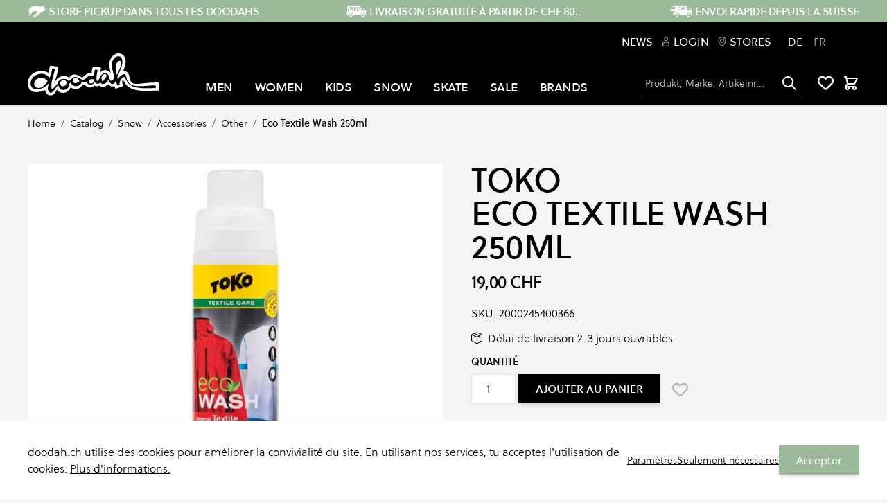

--- FILE ---
content_type: text/html; charset=UTF-8
request_url: https://doodah.ch/fr/toko-eco-textile-wash-250ml.html
body_size: 78512
content:
<!doctype html>
<html lang="fr">
<head prefix="og: http://ogp.me/ns# fb: http://ogp.me/ns/fb# product: http://ogp.me/ns/product#"><script>
(() => {
    let mstCookieService = {
        allCookiesByGroups: {"1":["add_to_cart","guest-view","login_redirect","mage-banners-cache-storage","mage-messages","mage-translation-storage","mage-translation-file-version","product_data_storage","recently_compared_product","recently_compared_product_previous","recently_viewed_product","recently_viewed_product_previous","remove_from_cart","stf","X-Magento-Vary","form_key","mage-cache-sessid","mage-cache-storage","mage-cache-storage-section-invalidation","persistent_shopping_cart","private_content_version","section_data_ids","store","mageworx_location_id"],"2":["customer_segment_ids","external_no_cache","frontend","guest_view","last_category","last_product","newmessage","no_cache"],"3":["mg_dnt","user_allowed_save_cookie","authentication_flag","dataservices_customer_id","dataservices_customer_group","dataservices_cart_id","dataservices_product_context"],"4":["_ga","_ga_[*]","_gid","_gcl_au"]},
        requiredCookies: ["PHPSESSID","form_key","gdpr_cookie_consent","gdpr_cookie_groups"],
        isTrack: true,
        wildcard: '[*]',
        rejected: [],
        sent: [],
        getAllowedGroups() {
            let cookieValue = this.getCookie('gdpr_cookie_groups');
            return cookieValue ? unescape(cookieValue).split(',') : [];
        },
        getAllowedCookies() {
            let allowedGroups = this.getAllowedGroups();
            let cookies = this.requiredCookies;
            for (let groupId of allowedGroups) {
                if (this.allCookiesByGroups[groupId]) {
                    for (let code of this.allCookiesByGroups[groupId]) {
                        cookies.push(code);
                    }
                }
            }
            return cookies;
        },
        getCookie(cookieCode) {
            cookieCode += '=';
            let cookieArr = document.cookie.split(';');
            for (i = 0; i < cookieArr.length; i++) {
                let cookie = (cookieArr[i]).trim();
                if (cookie.indexOf(cookieCode) === 0) {
                    return cookie.substring(cookieCode.length, cookie.length);
                }
            }
            return null;
        },
        isAllowed(cookieCode) {
            let allowedCookies = this.getAllowedCookies();
            for (let code of allowedCookies) {
                if (code == cookieCode) {
                    return true;
                }
                if (code.indexOf(this.wildcard) !== -1) {
                    let regexp = new RegExp('^' + code.replace(this.wildcard, '.+') + '$', 'i');
                    if (regexp.test(cookieCode)) {
                        return true;
                    }
                }
            }
            return false;
        },
        addSent(sent) {
            this.sent = this.sent.concat(sent);
        },
        reject(cookieCode) {
            if (this.rejected.indexOf(cookieCode) === -1) {
                this.rejected.push(cookieCode);
            }
        },
        sendRejected() {
            if (this.rejected.length) {
                let toSend = this.rejected.filter(function (cookieCode) {
                    return this.indexOf(cookieCode) === -1;
                }, this.sent);
                if (toSend.length) {
                    let body = toSend.reduce((body, cookieCode) => {
                        body.append('cookie_list[]', cookieCode);
                        return body;
                    }, new URLSearchParams({}));
                    fetch('/gdpr_cookie/cookie/rejected', {
                        method: 'POST',
                        headers: {
                            'Content-Type': 'application/x-www-form-urlencoded; charset=UTF-8',
                            'X-Requested-With': 'XMLHttpRequest'
                        },
                        body: body
                    });
                    this.addSent(toSend);
                }
            }
        }
    };

    let nativeCookie = Object.getOwnPropertyDescriptor(Document.prototype, 'cookie');
    if (!nativeCookie && HTMLDocument) {
        nativeCookie = Object.getOwnPropertyDescriptor(HTMLDocument.prototype, 'cookie');
    }
    if (nativeCookie && nativeCookie.configurable) {
        Object.defineProperty(document, 'cookie', {
            enumerable: true,
            configurable: true,
            get() {
                return nativeCookie.get.call(document);
            },
            set(v) {
                try {
                    let cookieCode = ((v.split(';')[0]).split('=')[0]).trim();
                    if (!mstCookieService.isAllowed(cookieCode)) {
                        mstCookieService.reject(cookieCode);
                        return;
                    }
                } catch (e) {
                    console.log('  -- error when check cookie: ', v);
                    console.log(e.name + ':' + e.message);
                    console.log(e.stack);
                }
                nativeCookie.set.call(document, v);
            }
        });

        if (mstCookieService.isTrack) {
            let timerId = setInterval(mstCookieService.sendRejected.bind(mstCookieService), 1000);
        }
    }
})();
</script>
    <meta charset="utf-8"/>
<meta name="title" content="Eco Textile Wash 250ml"/>
<meta name="description" content="L&#039;Eco Textile Wash de Toko est un nettoyant écologique spécial pour vêtements de sport et vêtements fonctionnels de qualité supérieure. 
- Optimal pour les tissus respirants et autres textiles 
- Permet de retrouver la fonctionnalité maximale des textiles"/>
<meta name="keywords" content="doodah, Skateboarding, Snowboarding, Streetwear"/>
<meta name="robots" content="INDEX,FOLLOW"/>
<meta name="viewport" content="width=device-width, initial-scale=1"/>
<title>Eco Textile Wash 250ml</title>
<link  rel="stylesheet" type="text/css"  media="all" href="https://doodah.ch/static/version1763112722/_cache/merged/d32ad76409b15e55f373cde643a45b12.css" />
<script  type="text/javascript"  src="https://doodah.ch/static/version1763112722/frontend/Insign/doodahhyva/fr_FR/js/navigationMenu.js"></script>
<script  type="text/javascript"  src="https://doodah.ch/static/version1763112722/frontend/Insign/doodahhyva/fr_FR/MageWorx_StoreLocator/js/markerClusterer.js"></script>
<link  rel="canonical" href="https://doodah.ch/fr/toko-eco-textile-wash-250ml.html" />
<link  rel="alternate" hreflang="de-CH" href="https://doodah.ch/de/toko-eco-textile-wash-250ml.html" />
<link  rel="alternate" hreflang="fr-CH" href="https://doodah.ch/fr/toko-eco-textile-wash-250ml.html" />
<link  rel="icon" type="image/x-icon" href="https://doodah.ch/media/favicon/default/favicon_crop.png" />
<link  rel="shortcut icon" type="image/x-icon" href="https://doodah.ch/media/favicon/default/favicon_crop.png" />
<!--406b990f580b930e8d02d1659ff7fc63-->
<meta name="google-site-verification" content="Im_b_WRQ8MzbMWluGaqz5-M9jklIoU-hwUf2Fe2hw_s" />

<!-- Google tag (gtag.js) -->
<script async src="https://www.googletagmanager.com/gtag/js?id=G-41XTFF4857"></script>
<script>
  window.dataLayer = window.dataLayer || [];
  function gtag(){dataLayer.push(arguments);}
  gtag('js', new Date());

  gtag('config', 'G-41XTFF4857',{'allow_enhanced_conversions':true});
</script>    <script type="text&#x2F;javascript" src="" defer="defer">
</script><link rel="stylesheet" type="text/css" media="all" href="https://maxcdn.bootstrapcdn.com/font-awesome/latest/css/font-awesome.min.css">
<script>
    var BASE_URL = 'https://doodah.ch/fr/';
    var THEME_PATH = 'https://doodah.ch/static/version1763112722/frontend/Insign/doodahhyva/fr_FR';
    var COOKIE_CONFIG = {
        "expires": null,
        "path": "\u002F",
        "domain": ".doodah.ch",
        "secure": false,
        "lifetime": "3600",
        "cookie_restriction_enabled": false    };
    var CURRENT_STORE_CODE = 'fr';
    var CURRENT_WEBSITE_ID = '1';

    window.hyva = window.hyva || {}

    window.cookie_consent_groups = window.cookie_consent_groups || {}
    window.cookie_consent_groups['necessary'] = true;

    window.cookie_consent_config = window.cookie_consent_config || {};
    window.cookie_consent_config['necessary'] = [].concat(
        window.cookie_consent_config['necessary'] || [],
        [
            'user_allowed_save_cookie',
            'form_key',
            'mage-messages',
            'private_content_version',
            'mage-cache-sessid',
            'last_visited_store',
            'section_data_ids'
        ]
    );
</script>
<script>
    'use strict';
    (function( hyva, undefined ) {

        function lifetimeToExpires(options, defaults) {

            var lifetime = options.lifetime || defaults.lifetime;

            if (lifetime) {
                var date = new Date;
                date.setTime(date.getTime() + lifetime * 1000);
                return date;
            }

            return null;
        }

        function generateRandomString() {

            const allowedCharacters = '0123456789abcdefghijklmnopqrstuvwxyzABCDEFGHIJKLMNOPQRSTUVWXYZ',
                length = 16;

            let formKey = '',
                charactersLength = allowedCharacters.length;

            for (var i = 0; i < length; i++) {
                formKey += allowedCharacters[Math.round(Math.random() * (charactersLength - 1))]
            }

            return formKey;
        }

        const cookieTempStorage = {};

        const internalCookie = {
            get(name) {
                const v = document.cookie.match('(^|;) ?' + name + '=([^;]*)(;|$)');
                return v ? v[2] : null;
            },
            set(name, value, days, skipSetDomain) {
                let expires,
                    path,
                    domain,
                    secure,
                    samesite;

                const defaultCookieConfig = {
                    expires: null,
                    path: '/',
                    domain: null,
                    secure: false,
                    lifetime: null,
                    samesite: 'lax'
                };

                const cookieConfig = window.COOKIE_CONFIG || {};

                expires = days
                    ? lifetimeToExpires({lifetime: 24 * 60 * 60 * days, expires: null}, defaultCookieConfig)
                    : lifetimeToExpires(window.COOKIE_CONFIG, defaultCookieConfig) || defaultCookieConfig.expires;

                path = cookieConfig.path || defaultCookieConfig.path;
                domain = !skipSetDomain && (cookieConfig.domain || defaultCookieConfig.domain);
                secure = cookieConfig.secure || defaultCookieConfig.secure;
                samesite = cookieConfig.samesite || defaultCookieConfig.samesite;

                document.cookie = name + "=" + encodeURIComponent(value) +
                    (expires ? '; expires=' + expires.toGMTString() : '') +
                    (path ? '; path=' + path : '') +
                    (domain ? '; domain=' + domain : '') +
                    (secure ? '; secure' : '') +
                    (samesite ? '; samesite=' + samesite : 'lax');
            },
            isWebsiteAllowedToSaveCookie() {
                const allowedCookies = this.get('user_allowed_save_cookie');
                if (allowedCookies) {
                    const allowedWebsites = JSON.parse(unescape(allowedCookies));

                    return allowedWebsites[CURRENT_WEBSITE_ID] === 1;
                }
                return false;
            },
            getGroupByCookieName(name) {
                const cookieConsentConfig = window.cookie_consent_config || {};
                let group = null;
                for (let prop in cookieConsentConfig) {
                    if (!cookieConsentConfig.hasOwnProperty(prop)) continue;
                    if (cookieConsentConfig[prop].includes(name)) {
                        group = prop;
                        break;
                    }
                }
                return group;
            },
            isCookieAllowed(name) {
                const cookieGroup = this.getGroupByCookieName(name);
                return cookieGroup
                    ? window.cookie_consent_groups[cookieGroup]
                    : this.isWebsiteAllowedToSaveCookie();
            },
            saveTempStorageCookies() {
                for (const [name, data] of Object.entries(cookieTempStorage)) {
                    if (this.isCookieAllowed(name)) {
                        this.set(name, data['value'], data['days'], data['skipSetDomain']);
                        delete cookieTempStorage[name];
                    }
                }
            }
        };

        hyva.getCookie = (name) => {
            const cookieConfig = window.COOKIE_CONFIG || {};

            if (cookieConfig.cookie_restriction_enabled && ! internalCookie.isCookieAllowed(name)) {
                return cookieTempStorage[name] ? cookieTempStorage[name]['value'] : null;
            }

            return internalCookie.get(name);
        }

        hyva.setCookie = (name, value, days, skipSetDomain) => {
            const cookieConfig = window.COOKIE_CONFIG || {};

            if (cookieConfig.cookie_restriction_enabled && ! internalCookie.isCookieAllowed(name)) {
                cookieTempStorage[name] = {value, days, skipSetDomain};
                return;
            }
            return internalCookie.set(name, value, days, skipSetDomain);
        }

        hyva.getBrowserStorage = () => {
            const browserStorage = window.localStorage || window.sessionStorage;
            if (!browserStorage) {
                console.warn('Browser Storage is unavailable');
                return false;
            }
            try {
                browserStorage.setItem('storage_test', 1);
                browserStorage.removeItem('storage_test');
            } catch (error) {
                console.warn('Browser Storage is not accessible', error);
                return false;
            }
            return browserStorage;
        }

        hyva.postForm = (postParams) => {
            const form = document.createElement("form");

            let data = postParams.data;

            if (! postParams.skipUenc && ! data.uenc) {
                data.uenc = btoa(window.location.href);
            }
            form.method = "POST";
            form.action = postParams.action;

            Object.keys(postParams.data).map(key => {
                const field = document.createElement("input");
                field.type = 'hidden'
                field.value = postParams.data[key];
                field.name = key;
                form.appendChild(field);
            });

            const form_key = document.createElement("input");
            form_key.type = 'hidden';
            form_key.value = hyva.getFormKey();
            form_key.name="form_key";
            form.appendChild(form_key);

            document.body.appendChild(form);

            form.submit();
        }

        hyva.getFormKey = function () {
            let formKey = hyva.getCookie('form_key');

            if (!formKey) {
                formKey = generateRandomString();
                hyva.setCookie('form_key', formKey);
            }

            return formKey;
        }

        hyva.formatPrice = (value, showSign) => {
            var formatter = new Intl.NumberFormat(
                'fr\u002DFR',
                {
                    style: 'currency',
                    currency: 'CHF',
                    signDisplay: showSign ? "always" : "auto"
                }
            );
            return (typeof Intl.NumberFormat.prototype.formatToParts === 'function') ?
                formatter.formatToParts(value).map(({type, value}) => {
                    switch (type) {
                        case 'currency':
                            return '' || value;
                        case 'minusSign':
                            return '- ';
                        case 'plusSign':
                            return '+ ';
                        default :
                            return value;
                    }
                }).reduce((string, part) => string + part) :
                formatter.format(value);
        }

        const formatStr = function (str, nStart) {
            const args = Array.from(arguments).slice(2);

            return str.replace(/(%+)([0-9]+)/g, (m, p, n) => {
                const idx = parseInt(n) - nStart;

                if (args[idx] === null || args[idx] === void 0) {
                    return m;
                }
                return p.length % 2
                    ? p.slice(0, -1).replace('%%', '%') + args[idx]
                    : p.replace('%%', '%') + n;
            })
        }

        hyva.str = function (string) {
            const args = Array.from(arguments);
            args.splice(1, 0, 1);

            return formatStr.apply(undefined, args);
        }

        hyva.strf = function () {
            const args = Array.from(arguments);
            args.splice(1, 0, 0);

            return formatStr.apply(undefined, args);
        }

        /**
         * Take a html string as `content` parameter and
         * extract an element from the DOM to replace in
         * the current page under the same selector,
         * defined by `targetSelector`
         */
        hyva.replaceDomElement = (targetSelector, content) => {

            // Parse the content and extract the DOM node using the `targetSelector`
            const parser = new DOMParser();
            const doc = parser.parseFromString(content, 'text/html');
            const contentNode = doc.querySelector(targetSelector);

            // Bail if content can't be found
            if (!contentNode) {
                return;
            }

            // Extract all the script tags from the new content.
            // Script tags won't execute when inserted into a dom-element directly,
            // therefore we need to inject them to the head of the document.
            const tmpScripts = contentNode.getElementsByTagName('script');

            if (tmpScripts.length > 0) {
                // Push all script tags into an array
                // (to prevent dom manipulation while iterating over dom nodes)
                const scripts = [];
                for (let i = 0; i < tmpScripts.length; i++) {
                    scripts.push(tmpScripts[i]);
                }

                // Iterate over all script tags and duplicate+inject each into the head
                for (let i = 0; i < scripts.length; i++) {
                    let script = document.createElement('script');
                    script.innerHTML = scripts[i].innerHTML;

                    document.head.appendChild(script);

                    // Remove the original (non-executing) node from the page
                    scripts[i].parentNode.removeChild(scripts[i]);
                }
            }

            // Replace the old DOM node with the new content
            document.querySelector(targetSelector).replaceWith(contentNode);

            // Reload customerSectionData and display cookie-messages if present
            window.dispatchEvent(new CustomEvent("reload-customer-section-data"));
            hyva.initMessages();
        }

        const replace = {['+']: '-', ['/']: '_', ['=']: ','};
        hyva.getUenc = () => btoa(window.location.href).replace(/[+/=]/g, match => replace[match]);

        let currentTrap;

        const focusableElements = (rootElement) => {
            const selector = 'button, [href], input, select, textarea, details';
            return Array.from(rootElement.querySelectorAll(selector))
                .filter(el => el.style.display !== 'none' && !el.disabled && el.tabIndex !== -1)
        }

        const focusTrap = (e) => {
            const isTabPressed = e.key === 'Tab' || e.keyCode === 9;
            if (!isTabPressed) return;

            const focusable = focusableElements(currentTrap)
            const firstFocusableElement = focusable[0]
            const lastFocusableElement = focusable[focusable.length - 1]

            e.shiftKey
                ? document.activeElement === firstFocusableElement && (lastFocusableElement.focus(), e.preventDefault())
                : document.activeElement === lastFocusableElement && (firstFocusableElement.focus(), e.preventDefault())
        };

        hyva.releaseFocus = (rootElement) => {
            if (currentTrap && (!rootElement || rootElement === currentTrap)) {
                currentTrap.removeEventListener('keydown', focusTrap)
                currentTrap = null
            }
        }
        hyva.trapFocus = (rootElement) => {
            if (!rootElement) return;
            hyva.releaseFocus()
            currentTrap = rootElement
            rootElement.addEventListener('keydown', focusTrap)
            const firstElement = focusableElements(rootElement)[0]
            firstElement && firstElement.focus()
        }

        window.addEventListener('user-allowed-save-cookie', () => internalCookie.saveTempStorageCookies())

    }( window.hyva = window.hyva || {} ));
</script>

<meta property="og:type" content="product" />
<meta property="og:title"
      content="Eco&#x20;Textile&#x20;Wash&#x20;250ml" />
<meta property="og:image"
      content="https://doodah.ch/media/catalog/product/cache/3eaadda5308d94eb7294f2efd7e2be2f/toko-eco-textile-wash-250ml--default.jpg" />
<meta property="og:description"
      content="" />
<meta property="og:url" content="https://doodah.ch/fr/toko-eco-textile-wash-250ml.html" />
    <meta property="product:price:amount" content="19"/>
    <meta property="product:price:currency"
      content="CHF"/>
<script type="application/ld+json">{"@context":"http:\/\/schema.org","@type":"WebSite","url":"https:\/\/doodah.ch\/","name":"https:\/\/doodah.ch\/","about":"doodah est un magasin suisse de skateboard, snowboard et streetwear fond\u00e9 au c\u0153ur de la Suisse. Depuis le d\u00e9but des ann\u00e9es 1990, l'entreprise est ind\u00e9pendante et est d\u00e9velopp\u00e9e et g\u00e9r\u00e9e par des passionn\u00e9s de skateboard, de snowboard et des pionniers du streetstyle. Ce qui a commenc\u00e9 comme un magasin \u00e9ph\u00e9m\u00e8re de bricolage dans une maison abandonn\u00e9e \u00e0 la p\u00e9riph\u00e9rie de la ville de Zoug s'est transform\u00e9 en une aventure nationale avec plusieurs magasins dans toute la Suisse. La s\u00e9lection de marques, de collections et de styles est soigneusement compos\u00e9e, en mettant l'accent sur le style, la durabilit\u00e9 et l'h\u00e9ritage. Elle refl\u00e8te les tendances actuelles ainsi que les pr\u00e9f\u00e9rences des clients.\r\n\r\nBerne - Lausanne - Lucerne - Zoug - Zurich"}</script><script type="application/ld+json">{"@context":"http:\/\/schema.org","@type":"SportingGoodsStore","@id":"https:\/\/doodah.ch\/","name":"doodah","description":"doodah est un magasin suisse de skateboard, snowboard et streetwear fond\u00e9 au c\u0153ur de la Suisse. Depuis le d\u00e9but des ann\u00e9es 1990, l'entreprise est ind\u00e9pendante et est d\u00e9velopp\u00e9e et g\u00e9r\u00e9e par des passionn\u00e9s de skateboard, de snowboard et des pionniers du streetstyle. Ce qui a commenc\u00e9 comme un magasin \u00e9ph\u00e9m\u00e8re de bricolage dans une maison abandonn\u00e9e \u00e0 la p\u00e9riph\u00e9rie de la ville de Zoug s'est transform\u00e9 en une aventure nationale avec plusieurs magasins dans toute la Suisse. La s\u00e9lection de marques, de collections et de styles est soigneusement compos\u00e9e, en mettant l'accent sur le style, la durabilit\u00e9 et l'h\u00e9ritage. Elle refl\u00e8te les tendances actuelles ainsi que les pr\u00e9f\u00e9rences des clients.\r\n\r\nBerne - Lausanne - Lucerne - Zoug - Zurich","telephone":"+41 (0)41 761 51 00","email":"service@doodah.ch","address":{"@type":"PostalAddress","addressCountry":"CH","addressLocality":"","addressRegion":"","streetAddress":"","postalCode":""},"sameAs":[["https:\/\/www.instagram.com\/doodahstore\/","https:\/\/www.facebook.com\/doodahstore\/","https:\/\/vimeo.com\/doodahstore","https:\/\/www.youtube.com\/channel\/UCYf2KRKd7pa9UPOKJ40mQ-Q"]],"image":"https:\/\/doodah.ch\/media\/seller_image\/default\/doodah_logo_BW.png","url":"https:\/\/doodah.ch\/"}</script><script type="application/ld+json">{"@context":"http:\/\/schema.org","@type":"BreadcrumbList","itemListElement":[{"@type":"ListItem","item":{"@id":"https:\/\/doodah.ch\/fr\/catalog.html","name":"Catalog"},"position":1},{"@type":"ListItem","item":{"@id":"https:\/\/doodah.ch\/fr\/catalog\/snow.html","name":"Snow"},"position":2},{"@type":"ListItem","item":{"@id":"https:\/\/doodah.ch\/fr\/snow\/accessories.html","name":"Accessories"},"position":3},{"@type":"ListItem","item":{"@id":"https:\/\/doodah.ch\/fr\/snow\/accessories\/other.html","name":"Other"},"position":4},{"@type":"ListItem","item":{"@id":"https:\/\/doodah.ch\/fr\/toko-eco-textile-wash-250ml.html","name":"Eco Textile Wash 250ml"},"position":5}]}</script><script type="application/ld+json">{"@context":"http:\/\/schema.org","@type":"Product","name":"Eco Textile Wash 250ml","description":"L'Eco Textile Wash de Toko est un nettoyant \u00e9cologique sp\u00e9cial pour v\u00eatements de sport et v\u00eatements fonctionnels de qualit\u00e9 sup\u00e9rieure. \n- Optimal pour les tissus respirants et autres textiles \n- Permet de retrouver la fonctionnalit\u00e9 maximale des textiles \u00e0 membrane (GORE-TEX\u00ae, par exemple) \n- Nettoie en profondeur tout en prot\u00e9geant les mati\u00e8res gr\u00e2ce aux agents de lavage actifs s\u00e9lectionn\u00e9s avec soin \n- Ne contient ni colorant, ni azurant optique, ni agent de blanchiment, ni phosphate \n- \u00c0 base de mati\u00e8res premi\u00e8res renouvelables \n- Facilement biod\u00e9gradable \n- Efficace m\u00eame \u00e0 basse temp\u00e9rature \n- Test\u00e9 dermatologiquement \n- Concentr\u00e9: un flacon (250ml) est suffisant pour environ 10 cycles de lavage","image":"https:\/\/doodah.ch\/media\/catalog\/product\/cache\/631c74e92383ec3578e1292a3f85c24e\/toko-eco-textile-wash-250ml--default.jpg","offers":{"@type":"http:\/\/schema.org\/Offer","price":19,"url":"https:\/\/doodah.ch\/fr\/toko-eco-textile-wash-250ml.html","priceCurrency":"CHF","availability":"http:\/\/schema.org\/InStock","shippingDetails":{"shippingRate":{"@type":"MonetaryAmount","currency":"CHF","value":7},"shippingDestination":{"@type":"DefinedRegion","addressCountry":"CH"},"deliveryTime":{"businessDays":{"@type":"OpeningHoursSpecification","dayOfWeek":[""]},"@type":"ShippingDeliveryTime"},"@type":"OfferShippingDetails"}},"productID":"2000245400366","brand":{"@type":"Brand","name":"Toko"},"sku":"2000245400366","category":"Other"}</script><script type="application/ld+json">{"@context":"http:\/\/schema.org\/","@type":"WebPage","speakable":{"@type":"SpeakableSpecification","cssSelector":[".description"],"xpath":["\/html\/head\/title"]}}</script><!-- Google Tag Manager -->
<script>(function(w,d,s,l,i){w[l]=w[l]||[];w[l].push({'gtm.start':
new Date().getTime(),event:'gtm.js'});var f=d.getElementsByTagName(s)[0],
j=d.createElement(s),dl=l!='dataLayer'?'&l='+l:'';j.async=true;j.src=
'https://www.googletagmanager.com/gtm.js?id='+i+dl;window.scriptEl = f.parentNode.insertBefore(j,f);
                window.scriptEl.addEventListener('abort',      function() {window.isGtmLoaded = false;}, false);
                window.scriptEl.addEventListener('cancel',     function() {window.isGtmLoaded = false;}, false);
                window.scriptEl.addEventListener('error',      function() {window.isGtmLoaded = false;}, false);
                window.scriptEl.addEventListener('invalid',    function() {window.isGtmLoaded = false;}, false);
                window.scriptEl.addEventListener('load',       function() {window.isGtmLoaded = true;}, false);
                window.scriptEl.addEventListener('loadeddata', function() {window.isGtmLoaded = true;}, false);
                window.scriptEl.addEventListener('reset',      function() {window.isGtmLoaded = false;}, false);
                window.scriptEl.addEventListener('suspend',    function() {window.isGtmLoaded = false;}, false);
            
})(window,document,'script','dataLayer','GTM-WBLRHK4');</script>
<!-- End Google Tag Manager -->
</head>
<body id="html-body" class="bg-container catalog-product-view product-toko-eco-textile-wash-250ml mst-nav__theme-hyva-reset mst-nav__theme-hyva-default mst-nav__theme-insign-doodahhyva page-layout-1column">
<!-- Google Tag Manager (noscript) -->
<noscript><iframe src="https://www.googletagmanager.com/ns.html?id=GTM-WBLRHK4"
height="0" width="0" style="display:none;visibility:hidden"></iframe></noscript>
<!-- End Google Tag Manager (noscript) -->    <script type="text/javascript" src="https://h.online-metrix.net/fp/tags.js?org_id=lq866c5i&session_id=0667pi6trcbnj4q6rvv901uhqe&pageid=checkout"></script>
    <noscript>
        <iframe style="width: 100px; height: 100px; border: 0; position: absolute; top: -5000px;" src="https://h.online-metrix.net/tags?org_id=lq866c5i&session_id=0667pi6trcbnj4q6rvv901uhqe&pageid=checkout"></iframe>
    </noscript>
<input name="form_key" type="hidden" value="klAQxYlfkxXlvnTb" /><div class="page-wrapper"><header class="page-header"><a class="action skip sr-only focus:not-sr-only focus:absolute focus:z-40 focus:bg-white
   contentarea"
   href="#contentarea">
    <span>
        Skip to Content    </span>
</a>
<div class="header content"><script>
    'use strict';

    document.addEventListener('DOMContentLoaded', function(event) {
        const $cartIcon = document.getElementById('menu-cart-icon');
        const $iconsArea = $cartIcon?.parentNode;
        const $locationIcon = document.getElementById('mw-storelocator-icon');
        if ($locationIcon && $cartIcon) $iconsArea?.insertBefore($locationIcon, $cartIcon);
    });
</script>

<!-- Store locator icon hide  -->
<a id="mw-storelocator-icon" href="https&#x3A;&#x2F;&#x2F;doodah.ch&#x2F;fr&#x2F;stores&#x2F;" class="inline-block ml-1 no-underline sm:ml-3 hover:text-black hidden">
    <svg xmlns="http://www.w3.org/2000/svg" fill="none" stroke="currentColor" viewBox="0 0 24 24" class="w-8 h-8 md:h-6 md:w-6 hover:text-black" width="24" height="24" role="img"><path stroke-linecap="round" stroke-linejoin="round" stroke-width="2" d="m9 20-5.447-2.724A1 1 0 0 1 3 16.382V5.618a1 1 0 0 1 1.447-.894L9 7m0 13 6-3m-6 3V7m6 10 4.553 2.276A1 1 0 0 0 21 18.382V7.618a1 1 0 0 0-.553-.894L15 4m0 13V4m0 0L9 7"/><title>map</title></svg>
</a>




</div><script>
    function initHeader () {
        return {
            isStickyNav: false,
            searchOpen: false,
            cart: {},
            wishlistCount: null,
            mobileMenuOpen: false,
            getData(data) {
                if (data.cart) { this.cart = data.cart }
                if (data.wishlist && data.wishlist.counter) {
                    this.wishlistCount = data.wishlist.counter.split(' ')[0];
                }
            },
            stickyNavigation(e) {
                this.isStickyNav = window.scrollY >= 100;
            },
        }
    }
    function initCompareHeader() {
        return {
            compareProducts: null,
            itemCount: 0,
            receiveCompareData(data) {
                if (data['compare-products']) {
                    this.compareProducts = data['compare-products'];
                    this.itemCount = this.compareProducts.count;
                }
            }
        }
    }
</script>
<!-- Header Top bar -->
<div class="w-full bg-secondary text-white title-font" id="header-usp">
<style>::backdrop {
--tw-border-spacing-x: 0;
--tw-border-spacing-y: 0;
--tw-translate-x: 0;
--tw-translate-y: 0;
--tw-rotate: 0;
--tw-skew-x: 0;
--tw-skew-y: 0;
--tw-scale-x: 1;
--tw-scale-y: 1;
--tw-pan-x:  ;
--tw-pan-y:  ;
--tw-pinch-zoom:  ;
--tw-scroll-snap-strictness: proximity;
--tw-gradient-from-position:  ;
--tw-gradient-via-position:  ;
--tw-gradient-to-position:  ;
--tw-ordinal:  ;
--tw-slashed-zero:  ;
--tw-numeric-figure:  ;
--tw-numeric-spacing:  ;
--tw-numeric-fraction:  ;
--tw-ring-inset:  ;
--tw-ring-offset-width: 0px;
--tw-ring-offset-color: #fff;
--tw-ring-color: rgb(59 130 246 / 0.5);
--tw-ring-offset-shadow: 0 0 #0000;
--tw-ring-shadow: 0 0 #0000;
--tw-shadow: 0 0 #0000;
--tw-shadow-colored: 0 0 #0000;
--tw-blur:  ;
--tw-brightness:  ;
--tw-contrast:  ;
--tw-grayscale:  ;
--tw-hue-rotate:  ;
--tw-invert:  ;
--tw-saturate:  ;
--tw-sepia:  ;
--tw-drop-shadow:  ;
--tw-backdrop-blur:  ;
--tw-backdrop-brightness:  ;
--tw-backdrop-contrast:  ;
--tw-backdrop-grayscale:  ;
--tw-backdrop-hue-rotate:  ;
--tw-backdrop-invert:  ;
--tw-backdrop-opacity:  ;
--tw-backdrop-saturate:  ;
--tw-backdrop-sepia:  
}
.cmsb95-mx-auto {
margin-left: auto;
margin-right: auto
}
.cmsb95-ml-1 {
margin-left: 0.25rem
}
.cmsb95-block {
display: block
}
.cmsb95-flex {
display: flex
}
.cmsb95-hidden {
display: none
}
.cmsb95-w-full {
width: 100%
}
.cmsb95-max-w-screen-xl {
max-width: 1280px
}
.cmsb95-shrink-0 {
flex-shrink: 0
}
.cmsb95-items-center {
align-items: center
}
.cmsb95-justify-center {
justify-content: center
}
.cmsb95-overflow-hidden {
overflow: hidden
}
.cmsb95-px-8 {
padding-left: 2rem;
padding-right: 2rem
}
.cmsb95-py-1 {
padding-top: 0.25rem;
padding-bottom: 0.25rem
}
.cmsb95-font-bold {
font-weight: 700
}
@media (min-width: 768px) {
.cmsb95-md\:flex {
display: flex
}
.cmsb95-md\:hidden {
display: none
}
.cmsb95-md\:justify-between {
justify-content: space-between
}
.cmsb95-md\:px-10 {
padding-left: 2.5rem;
padding-right: 2.5rem
}
}</style>
<div data-content-type="html" data-appearance="default" data-element="main" data-decoded="true"><div class="cmsb95-max-w-screen-xl cmsb95-w-full cmsb95-mx-auto cmsb95-px-8 cmsb95-md:px-10 cmsb95-hidden cmsb95-md:flex cmsb95-md:justify-between">
    <a class="cmsb95-flex cmsb95-items-center cmsb95-font-bold cmsb95-py-1" href="https://doodah.ch/fr/stores/">
      <img src="https://doodah.ch/media/iopt/wysiwyg/icons/SPU.webp" alt=""/>
      <span class="cmsb95-ml-1">STORE PICKUP DANS TOUS LES DOODAHS</span>
    </a>
    <a class="cmsb95-flex cmsb95-items-center cmsb95-font-bold cmsb95-py-1" href="https://doodah.ch/fr/delivery/">
      <img src="https://doodah.ch/media/iopt/wysiwyg/icons/FREE.webp" alt=""/>
      <span class="cmsb95-ml-1">LIVRAISON GRATUITE À PARTIR DE CHF 80.-</span>
    </a>
    <a class="cmsb95-flex cmsb95-items-center cmsb95-font-bold cmsb95-py-1" href="https://doodah.ch/fr/delivery/">
      <img src="https://doodah.ch/media/iopt/wysiwyg/icons/CH.webp" alt=""/>
      <span class="cmsb95-ml-1">ENVOI RAPIDE DEPUIS LA SUISSE</span>
    </a>
  </div>

  <!--  For the Mobile view  -->
<div class="cmsb95-block cmsb95-md:hidden" data-content-type="splide">
    <div data-role="glider-content" class="splide">
        <div class="glider-contain product-items <?= /* @noEscape */ $type ?> splide__track cmsb95-overflow-hidden">
            <div class="splide__list cmsb95-flex">
<div class="splide__slide cmsb95-shrink-0 cmsb95-w-full">
    <a class="cmsb95-flex cmsb95-items-center cmsb95-justify-center cmsb95-font-bold cmsb95-py-1" href="https://doodah.ch/fr/stores/">
      <img src="https://doodah.ch/media/iopt/wysiwyg/icons/SPU.webp" alt=""/>
      <span class="cmsb95-ml-1">STORE PICKUP DANS TOUS LES DOODAHS</span>
    </a>
</div><div class="splide__slide cmsb95-shrink-0 cmsb95-w-full">
    <a class="cmsb95-flex cmsb95-items-center cmsb95-justify-center cmsb95-font-bold cmsb95-py-1" href="https://doodah.ch/fr/delivery/">
      <img src="https://doodah.ch/media/iopt/wysiwyg/icons/FREE.webp" alt=""/>
      <span class="cmsb95-ml-1">LIVRAISON GRATUITE À PARTIR DE CHF 80.-</span>
    </a>
</div><div class="splide__slide cmsb95-shrink-0 cmsb95-w-full">
    <a class="cmsb95-flex cmsb95-items-center cmsb95-justify-center cmsb95-font-bold cmsb95-py-1" href="https://doodah.ch/fr/delivery/">
      <img src="https://doodah.ch/media/iopt/wysiwyg/icons/CH.webp" alt=""/>
      <span class="cmsb95-ml-1">ENVOI RAPIDE DEPUIS LA SUISSE</span>
    </a>
</div>
            </div>
        </div>
    </div>
</div></div></div>
<!--Customer Icon & Dropdown-->
<div class="w-full z-40 bg-container-black text-white px-10 py-4 hidden lg:block">
<div class="max-w-screen-xl w-full mx-auto px-8 md:px-10 flex justify-end shadow gap-4">
    <div>
        <a href="https://doodah.ch/fr/news/" class="text-white hover:text-secondary transition-all font-medium uppercase">News</a>
    </div>
    <!-- Sign up and sign in -->
    
<div x-data="{ open: false }" class="relative inline-block mx-3">
    <a
        href="https&#x3A;&#x2F;&#x2F;doodah.ch&#x2F;fr&#x2F;customer&#x2F;account&#x2F;"
        id="customer-menu"
        class="flex text-white items-center hover:text-secondary transition-all font-medium uppercase"
        @click.prevent="open = true"
        :aria-expanded="open ? 'true' : 'false'"
        aria-label="Compte"
    >
        <svg xmlns="http://www.w3.org/2000/svg" viewBox="0 0 8 11" fill="none" class="w-3.5 h-3.5 mr-1 hidden lg:block">
            <g clip-path="url(#clip0_705_2937)">
                <path d="M4.04253 5.11495C2.81568 5.11495 1.82031 3.96932 1.82031 2.55748C1.82031 1.14564 2.81568 0 4.04253 0C5.26939 0 6.26476 1.14564 6.26476 2.55748C6.26476 3.96932 5.26939 5.11495 4.04253 5.11495ZM4.04253 0.950735C3.32957 0.950735 2.74624 1.67329 2.74624 2.55748C2.74624 3.44166 3.32957 4.16422 4.04253 4.16422C4.7555 4.16422 5.33883 3.44166 5.33883 2.55748C5.33883 1.67329 4.7555 0.950735 4.04253 0.950735Z" fill="#9BBA99"/>
                <path d="M7.38842 11.0001H0.615271C0.369901 11.0001 0.170827 10.8052 0.152308 10.558L-0.000469442 8.31425C-0.056025 7.48712 0.568975 6.53638 1.36527 6.2369C3.06435 5.60941 4.93472 5.61417 6.62916 6.2369C7.43009 6.54113 8.05509 7.49187 7.9949 8.31901L7.84675 10.5627C7.82823 10.8147 7.62916 11.0048 7.38379 11.0048L7.38842 11.0001ZM1.04583 10.0493H6.95323L7.0736 8.2477C7.09675 7.87692 6.76805 7.29697 6.31435 7.12584C4.83286 6.57916 3.17546 6.57916 1.68472 7.12584C1.24027 7.29697 0.902308 7.87692 0.930086 8.2477L1.05046 10.0493H1.04583Z" fill="#9BBA99"/>
            </g>
            <defs>
                <clipPath id="clip0_705_2937">
                    <rect width="8" height="11" fill="white"/>
                </clipPath>
            </defs>
        </svg>
        <svg xmlns="http://www.w3.org/2000/svg" width="24" height="25" viewBox="0 0 24 25" fill="none" class="block lg:hidden w-6 h-6 hover:text-secondary">
            <g clip-path="url(#clip0_806_3058)">
                <path d="M11.8 13.56C8.06002 13.56 5.02002 10.52 5.02002 6.78C5.02002 3.04 8.06002 0 11.8 0C15.54 0 18.58 3.04 18.58 6.78C18.58 10.52 15.54 13.56 11.8 13.56ZM11.8 2C9.16002 2 7.02002 4.14 7.02002 6.78C7.02002 9.42 9.16002 11.56 11.8 11.56C14.44 11.56 16.58 9.42 16.58 6.78C16.58 4.14 14.44 2 11.8 2Z" fill="white"/>
                <path d="M23.6 24.5899H21.6V22.9299C21.6 20.0299 19.03 16.6299 11.8 16.6299C2.71 16.6299 2 21.4499 2 22.9299V24.5899H0V22.9299C0 18.9199 3.1 14.6299 11.8 14.6299C19.95 14.6299 23.6 18.7999 23.6 22.9299V24.5899Z" fill="white"/>
            </g>
            <defs>
                <clipPath id="clip0_806_3058">
                    <rect width="23.6" height="24.59" fill="white"/>
                </clipPath>
            </defs>
        </svg>
        <span class="hidden lg:block">Login</span>
    </a>
    <nav class="absolute right-0 z-50 w-40 py-2 mt-2 -mr-4 text-black px-1 overflow-auto origin-top-right rounded-sm
        shadow-lg sm:w-48 lg:mt-3 bg-container-lighter"
         x-cloak x-show="open"
         @click.outside="open = false"
         aria-labelledby="customer-menu"
    >
                    <a class="block px-4 py-2 lg:px-5 lg:py-2 hover:bg-gray-100"
               onclick="hyva.setCookie && hyva.setCookie(
                   'login_redirect',
                   window.location.href,
                   1
               )"
               href="https://doodah.ch/fr/customer/account/index/">
                Login            </a>
                            <a class="block px-4 py-2 lg:px-5 lg:py-2 hover:bg-gray-100"
                   href="https://doodah.ch/fr/customer/account/create/"
                >
                    Créer un compte                </a>
                        </nav>
</div>
    <div>
     <a href="https://doodah.ch/fr/mw-store-locator/" class="flex items-center text-white mr-4 uppercase">
             <svg xmlns="http://www.w3.org/2000/svg" class="h-3.5 w-3.5 mr-1" viewBox="0 0 9 11" fill="none">
                <g clip-path="url(#clip0_705_2932)">
                 <path d="M4.5 11C4.39902 11 4.29805 10.9637 4.21463 10.8911C3.78439 10.5101 0 7.10804 0 4.64948C0 2.19093 2.01951 0 4.5 0C6.98049 0 9 2.0866 9 4.64948C9 7.21237 5.21561 10.5101 4.78537 10.8911C4.70195 10.9637 4.60098 11 4.5 11ZM4.5 0.907216C2.50244 0.907216 0.878049 2.58557 0.878049 4.64948C0.878049 6.24165 3.27512 8.8 4.5 9.94309C5.72488 8.8 8.12195 6.24165 8.12195 4.64948C8.12195 2.58557 6.49756 0.907216 4.5 0.907216Z" fill="#9BBA99"/>
                 <path d="M4.49981 6.91743C3.2881 6.91743 2.30469 5.90135 2.30469 4.64939C2.30469 3.39743 3.2881 2.38135 4.49981 2.38135C5.71152 2.38135 6.69493 3.39743 6.69493 4.64939C6.69493 5.90135 5.71152 6.91743 4.49981 6.91743ZM4.49981 3.28856C3.77542 3.28856 3.18274 3.90094 3.18274 4.64939C3.18274 5.39784 3.77542 6.01021 4.49981 6.01021C5.2242 6.01021 5.81688 5.39784 5.81688 4.64939C5.81688 3.90094 5.2242 3.28856 4.49981 3.28856Z" fill="#9BBA99"/>
                </g><defs>
                <clipPath id="clip0_705_2932">
                <rect width="9" height="11" fill="white"/>
                </clipPath>
               </defs>
             </svg>
         <span class="hover:text-secondary transition-all font-medium">Stores</span>
     </a>
 </div>
    <div>
            <div x-data="{ open: false }"
         class="w-full sm:w-1/2 md:w-full"
    >
                <div class="flex flex-row" role="menu" aria-orientation="vertical" aria-labelledby="options-menu">
                                                        <a href="https://doodah.ch/fr/stores/store/redirect/___store/de/___from_store/fr/uenc/aHR0cHM6Ly9kb29kYWguY2gvZGUvdG9rby1lY28tdGV4dGlsZS13YXNoLTI1MG1sLmh0bWw%2C/"
                           class="block px-2 text-base hover:text-secondary-darker uppercase"
                        >
                            de                        </a>
                                                                                <span
                           class="block px-2 text-base text-secondary uppercase"
                        >
                            fr                        </span>
                                                    </div>
    </div>
    </div>
</div>
</div>
<!-- Header Desktop -->
<div class="contents"
     x-data="initHeader()"
>
<div class="hidden h-16" :class="{ 'lg:block': isStickyNav, 'lg:hidden': !isStickyNav }"></div>
<div id="header"
     class="z-30 w-full shadow bg-black text-white"
     @keydown.window.escape="searchOpen = false;"
     @private-content-loaded.window="getData(event.detail.data)"
     @scroll.window="stickyNavigation"
     :class="{ 'lg:fixed lg:top-0 lg:w-full': isStickyNav, 'relative': !isStickyNav }"
>
    <div class="flex flex-wrap items-center max-w-screen-xl w-full mx-auto px-8 md:px-10 mt-0 flex lg:justify-between justify-center">
        <!--Logo-->
        <div>
        <div class="order-1 sm:order-2 lg:order-1 w-full lg:pb-2 sm:w-auto sm:pb-0">
    <a class="flex items-center justify-center text-xl font-medium tracking-wide text-gray-800
        no-underline hover:no-underline font-title py-3 lg:py-0"
       :class="{ 'lg:-mt-4': !isStickyNav }"
       href="https://doodah.ch/fr/"
       title="Magento&#x20;Commerce"
       aria-label="store logo">
        <img src="https://doodah.ch/static/version1763112722/frontend/Insign/doodahhyva/fr_FR/images/logo.svg"
             title="Magento&#x20;Commerce"
             alt="Magento&#x20;Commerce"
             :class="{ 'lg:h-10 lg:object-contain lg:object-left': isStickyNav }"
            width="189"            height="64"        />
    </a>
</div>
        </div>

        <!--Main Navigation-->
        <div class="hidden lg:block">
        
<div x-data="initMenuDesktop_6972ac022f96a()"
    class="z-20 order-2 sm:order-1 lg:order-2 navigation hidden lg:flex">
    <!-- desktop -->
    <div x-ref="nav-desktop"
         @load.window="setActiveMenu($el)"
        class="hidden lg:block lg:min-h-0 lg:px-8 lg:w-auto lg:pt-0">
        <nav class="w-full duration-150 ease-in-out flex justify-start
            w-auto min-h-0 transition-display bss-megamenu">
                            <div class="mr-2 level-0  bss-megamenu-fw"
     @mouseenter="setActiveHoverMenu('j1_2')"
     @mouseleave="delete hoverPanelActiveId['j1_2']">
        <span class="flex items-center block p-3 text-md bg-opacity-95">
            <a class="nav-link w-full py-3 level-0 menu-men-category"
                href="https://doodah.ch/fr/catalog/men.html"
                title="Men"
            >
                <span class="text-base text-gray-700 hover:underline level-0 category-name">Men</span>
                
            </a>
        </span>
            <div class="divide-y divide-gray-300/50 space-y-6 absolute z-10 shadow-lg bg-container-lighter bg-opacity-95 hidden left-0 w-full overflow-auto max-h-[500px] scrollbar" :class="{
            'hidden': !hoverPanelActiveId?.j1_2,
            'block': hoverPanelActiveId?.j1_2
        }">
    <!-- Top -->
        <div class="block-top">
        <style>.cmsb97-block {
display: block
}</style>
<div data-content-type="block" data-appearance="default" data-element="main"><div class="widget block block-static-block">
    <p><ul class="category-menu">
    
<li class="menu-item">
                        <a class="active"
       href="https://doodah.ch/fr/men/streetwear.html"><span>Streetwear</span></a>
                <ul id="children-466"
            class="level-4 panel-collapse in">
            
<li class="menu-item">
            <a class=""
       href="https://doodah.ch/fr/men/streetwear/pants.html"><span>Pants</span></a>
        </li>
<li class="menu-item">
            <a class=""
       href="https://doodah.ch/fr/men/streetwear/shorts.html"><span>Shorts</span></a>
        </li>
<li class="menu-item">
            <a class=""
       href="https://doodah.ch/fr/men/streetwear/swim-shorts.html"><span>Swim Shorts</span></a>
        </li>
<li class="menu-item">
            <a class=""
       href="https://doodah.ch/fr/men/streetwear/t-shirts.html"><span>T-Shirts</span></a>
        </li>
<li class="menu-item">
            <a class=""
       href="https://doodah.ch/fr/men/streetwear/shirts.html"><span>Shirts</span></a>
        </li>
<li class="menu-item">
            <a class=""
       href="https://doodah.ch/fr/men/streetwear/tank-tops.html"><span>Tank Tops</span></a>
        </li>
<li class="menu-item">
            <a class=""
       href="https://doodah.ch/fr/men/streetwear/pullover.html"><span>Pullover</span></a>
        </li>
<li class="menu-item">
            <a class=""
       href="https://doodah.ch/fr/men/streetwear/jackets.html"><span>Jackets</span></a>
        </li>
<li class="menu-item">
            <a class=""
       href="https://doodah.ch/fr/men/streetwear/caps-hats.html"><span>Caps & Hats</span></a>
        </li>
<li class="menu-item">
            <a class=""
       href="https://doodah.ch/fr/men/streetwear/beanies.html"><span>Beanies</span></a>
        </li>
<li class="menu-item">
            <a class=""
       href="https://doodah.ch/fr/men/streetwear/scarfs.html"><span>Scarfs</span></a>
        </li>
<li class="menu-item">
            <a class=""
       href="https://doodah.ch/fr/men/streetwear/gloves.html"><span>Gloves</span></a>
        </li>
<li class="menu-item">
            <a class=""
       href="https://doodah.ch/fr/men/streetwear/socks.html"><span>Socks</span></a>
        </li>
<li class="menu-item">
            <a class=""
       href="https://doodah.ch/fr/men/streetwear/underwear.html"><span>Underwear</span></a>
        </li>
<li class="menu-item">
            <a class=""
       href="https://doodah.ch/fr/men/streetwear/belts.html"><span>Belts</span></a>
        </li>        </ul>
    </li></ul></p></div>
</div><div data-content-type="block" data-appearance="default" data-element="main"><div class="widget block block-static-block">
    <ul class="category-menu">
<li class="menu-item"><a href="https://doodah.ch/fr/men/shoes.html/"><span>Shoes</span></a>
<ul class="level-4">
<li class="menu-item"><a href="https://doodah.ch/fr/catalog/men/shoes.html/?doodah_categories=8193"><span>Sneaker</span></a></li>
<li class="menu-item"><a href="https://doodah.ch/fr/catalog/men/shoes.html/?doodah_categories=8131"><span>Boots</span></a></li>
<li class="menu-item"><a href="https://doodah.ch/fr/catalog/men/shoes.html/?doodah_categories=8186"><span>Sandals</span></a></li>
</ul>
</li>
</ul></div>
</div><div data-content-type="block" data-appearance="default" data-element="main"><div class="widget block block-static-block">
    <p><ul class="category-menu">
    
<li class="menu-item">
                        <a class=""
       href="https://doodah.ch/fr/men/bags.html"><span>Bags</span></a>
                <ul id="children-468"
            class="level-4 panel-collapse in">
            
<li class="menu-item">
            <a class=""
       href="https://doodah.ch/fr/men/bags/backpacks.html"><span>Backpacks</span></a>
        </li>
<li class="menu-item">
            <a class=""
       href="https://doodah.ch/fr/men/bags/travel-bags.html"><span>Travel Bags</span></a>
        </li>
<li class="menu-item">
            <a class=""
       href="https://doodah.ch/fr/men/bags/other.html"><span>Other</span></a>
        </li>        </ul>
    </li></ul></p></div>
</div><div data-content-type="block" data-appearance="default" data-element="main"><div class="widget block block-static-block">
    <p><ul class="category-menu">
    
<li class="menu-item">
                        <a class=""
       href="https://doodah.ch/fr/men/accessories.html"><span>Accessories</span></a>
                <ul id="children-471"
            class="level-4 panel-collapse in">
            
<li class="menu-item">
            <a class=""
       href="https://doodah.ch/fr/men/accessories/wallets.html"><span>Wallets</span></a>
        </li>
<li class="menu-item">
            <a class=""
       href="https://doodah.ch/fr/men/accessories/drinkware.html"><span>Drinkware</span></a>
        </li>
<li class="menu-item">
            <a class=""
       href="https://doodah.ch/fr/men/accessories/sunglasses.html"><span>Sunglasses</span></a>
        </li>
<li class="menu-item">
            <a class=""
       href="https://doodah.ch/fr/men/accessories/media.html"><span>Media</span></a>
        </li>
<li class="menu-item">
            <a class=""
       href="https://doodah.ch/fr/men/accessories/other.html"><span>Other</span></a>
        </li>        </ul>
    </li></ul></p></div>
</div><div data-content-type="block" data-appearance="default" data-element="main"><div class="widget block block-static-block">
    <p><ul class="category-menu">
    
<li class="menu-item">
            <a class=""
       href="https://doodah.ch/fr/catalog/bons-cadeau.html"><span>Bons cadeau</span></a>
        </li></ul></p>
<p><ul class="category-menu">
    </ul></p></div>
</div>
    </div>
    <!-- Main Content -->
    
    <!-- Bottom -->
    
    </div>
    </div>    <div class="mr-2 level-0  bss-megamenu-fw bss-megamenu-fw"
     @mouseenter="setActiveHoverMenu('j1_3')"
     @mouseleave="delete hoverPanelActiveId['j1_3']">
        <span class="flex items-center block p-3 text-md bg-opacity-95">
            <a class="nav-link w-full py-3 level-0 menu-women-category"
                href="https://doodah.ch/fr/catalog/women.html"
                title="Women"
            >
                <span class="text-base text-gray-700 hover:underline level-0 category-name">Women</span>
                
            </a>
        </span>
            <div class="divide-y divide-gray-300/50 space-y-6 absolute z-10 shadow-lg bg-container-lighter bg-opacity-95 hidden left-0 w-full overflow-auto max-h-[500px] scrollbar" :class="{
            'hidden': !hoverPanelActiveId?.j1_3,
            'block': hoverPanelActiveId?.j1_3
        }">
    <!-- Top -->
        <div class="block-top">
        <style>.cmsb98-block {
display: block
}</style>
<div data-content-type="block" data-appearance="default" data-element="main"><div class="widget block block-static-block">
    <p><ul class="category-menu">
    
<li class="menu-item">
                        <a class=""
       href="https://doodah.ch/fr/women/streetwear.html"><span>Streetwear</span></a>
                <ul id="children-496"
            class="level-4 panel-collapse in">
            
<li class="menu-item">
            <a class=""
       href="https://doodah.ch/fr/women/streetwear/pants.html"><span>Pants</span></a>
        </li>
<li class="menu-item">
            <a class=""
       href="https://doodah.ch/fr/women/streetwear/shorts.html"><span>Shorts</span></a>
        </li>
<li class="menu-item">
            <a class=""
       href="https://doodah.ch/fr/women/streetwear/swimwear.html"><span>Swimwear</span></a>
        </li>
<li class="menu-item">
            <a class=""
       href="https://doodah.ch/fr/women/streetwear/dresses-skirts.html"><span>Dresses & Skirts</span></a>
        </li>
<li class="menu-item">
            <a class=""
       href="https://doodah.ch/fr/women/streetwear/t-shirts.html"><span>T-Shirts</span></a>
        </li>
<li class="menu-item">
            <a class=""
       href="https://doodah.ch/fr/women/streetwear/shirts.html"><span>Shirts</span></a>
        </li>
<li class="menu-item">
            <a class=""
       href="https://doodah.ch/fr/women/streetwear/tank-tops.html"><span>Tank Tops</span></a>
        </li>
<li class="menu-item">
            <a class=""
       href="https://doodah.ch/fr/women/streetwear/pullover.html"><span>Pullover</span></a>
        </li>
<li class="menu-item">
            <a class=""
       href="https://doodah.ch/fr/women/streetwear/jackets.html"><span>Jackets</span></a>
        </li>
<li class="menu-item">
            <a class=""
       href="https://doodah.ch/fr/women/streetwear/caps-hats.html"><span>Caps & Hats</span></a>
        </li>
<li class="menu-item">
            <a class=""
       href="https://doodah.ch/fr/women/streetwear/beanies.html"><span>Beanies</span></a>
        </li>
<li class="menu-item">
            <a class=""
       href="https://doodah.ch/fr/women/streetwear/scarfs.html"><span>Scarfs</span></a>
        </li>
<li class="menu-item">
            <a class=""
       href="https://doodah.ch/fr/women/streetwear/gloves.html"><span>Gloves</span></a>
        </li>
<li class="menu-item">
            <a class=""
       href="https://doodah.ch/fr/women/streetwear/socks.html"><span>Socks</span></a>
        </li>
<li class="menu-item">
            <a class=""
       href="https://doodah.ch/fr/women/streetwear/underwear.html"><span>Underwear</span></a>
        </li>
<li class="menu-item">
            <a class=""
       href="https://doodah.ch/fr/women/streetwear/belts.html"><span>Belts</span></a>
        </li>        </ul>
    </li></ul></p></div>
</div><div data-content-type="block" data-appearance="default" data-element="main"><div class="widget block block-static-block">
    <ul class="category-menu">
<li class="menu-item"><a href="https://doodah.ch/fr/women/shoes.html/"><span>Shoes</span></a>
<ul class="level-4">
<li class="menu-item"><a href="https://doodah.ch/fr/catalog/women/shoes.html/?doodah_categories=8193"><span>Sneaker</span></a></li>
<li class="menu-item"><a href="https://doodah.ch/fr/catalog/women/shoes.html/?doodah_categories=8131"><span>Boots</span></a></li>
<li class="menu-item"><a href="https://doodah.ch/fr/catalog/women/shoes.html/?doodah_categories=8218"><span>Ladies' Shoes</span></a></li>
<li class="menu-item"><a href="https://doodah.ch/fr/catalog/women/shoes.html/?doodah_categories=8186"><span>Sandals</span></a></li>
</ul>
</li>
</ul></div>
</div><div data-content-type="block" data-appearance="default" data-element="main"><div class="widget block block-static-block">
    <p><ul class="category-menu">
    
<li class="menu-item">
                        <a class=""
       href="https://doodah.ch/fr/women/bags.html"><span>Bags</span></a>
                <ul id="children-514"
            class="level-4 panel-collapse in">
            
<li class="menu-item">
            <a class=""
       href="https://doodah.ch/fr/women/bags/handbags.html"><span>Handbags</span></a>
        </li>
<li class="menu-item">
            <a class=""
       href="https://doodah.ch/fr/women/bags/backpacks.html"><span>Backpacks</span></a>
        </li>
<li class="menu-item">
            <a class=""
       href="https://doodah.ch/fr/women/bags/travel-bags.html"><span>Travel Bags</span></a>
        </li>
<li class="menu-item">
            <a class=""
       href="https://doodah.ch/fr/women/bags/other.html"><span>Other</span></a>
        </li>        </ul>
    </li></ul></p></div>
</div><div data-content-type="block" data-appearance="default" data-element="main"><div class="widget block block-static-block">
    <p><ul class="category-menu">
    
<li class="menu-item">
                        <a class=""
       href="https://doodah.ch/fr/women/accessories.html"><span>Accessories</span></a>
                <ul id="children-519"
            class="level-4 panel-collapse in">
            
<li class="menu-item">
            <a class=""
       href="https://doodah.ch/fr/women/accessories/wallets.html"><span>Wallets</span></a>
        </li>
<li class="menu-item">
            <a class=""
       href="https://doodah.ch/fr/women/accessories/drinkware.html"><span>Drinkware</span></a>
        </li>
<li class="menu-item">
            <a class=""
       href="https://doodah.ch/fr/women/accessories/sunglasses.html"><span>Sunglasses</span></a>
        </li>
<li class="menu-item">
            <a class=""
       href="https://doodah.ch/fr/women/accessories/media.html"><span>Media</span></a>
        </li>
<li class="menu-item">
            <a class=""
       href="https://doodah.ch/fr/women/accessories/other.html"><span>Other</span></a>
        </li>        </ul>
    </li></ul></p></div>
</div><div data-content-type="block" data-appearance="default" data-element="main"><div class="widget block block-static-block">
    <p><ul class="category-menu">
    
<li class="menu-item">
            <a class=""
       href="https://doodah.ch/fr/catalog/bons-cadeau.html"><span>Bons cadeau</span></a>
        </li></ul></p>
<p><ul class="category-menu">
    </ul></p></div>
</div>
    </div>
    <!-- Main Content -->
    
    <!-- Bottom -->
    
    </div>
    </div>    <div class="mr-2 level-0  bss-megamenu-fw bss-megamenu-fw bss-megamenu-fw"
     @mouseenter="setActiveHoverMenu('j1_4')"
     @mouseleave="delete hoverPanelActiveId['j1_4']">
        <span class="flex items-center block p-3 text-md bg-opacity-95">
            <a class="nav-link w-full py-3 level-0 menu-kids-category"
                href="https://doodah.ch/fr/catalog/kids.html"
                title="Kids"
            >
                <span class="text-base text-gray-700 hover:underline level-0 category-name">Kids</span>
                
            </a>
        </span>
            <div class="divide-y divide-gray-300/50 space-y-6 absolute z-10 shadow-lg bg-container-lighter bg-opacity-95 hidden left-0 w-full overflow-auto max-h-[500px] scrollbar" :class="{
            'hidden': !hoverPanelActiveId?.j1_4,
            'block': hoverPanelActiveId?.j1_4
        }">
    <!-- Top -->
        <div class="block-top">
        <style>.cmsb99-block {
display: block
}</style>
<div data-content-type="block" data-appearance="default" data-element="main"><div class="widget block block-static-block">
    <p><ul class="category-menu">
    
<li class="menu-item">
                        <a class=""
       href="https://doodah.ch/fr/kids/streetwear.html"><span>Streetwear</span></a>
                <ul id="children-526"
            class="level-4 panel-collapse in">
            
<li class="menu-item">
            <a class=""
       href="https://doodah.ch/fr/kids/streetwear/pants.html"><span>Pants</span></a>
        </li>
<li class="menu-item">
            <a class=""
       href="https://doodah.ch/fr/kids/streetwear/shorts.html"><span>Shorts</span></a>
        </li>
<li class="menu-item">
            <a class=""
       href="https://doodah.ch/fr/kids/streetwear/swimwear.html"><span>Swimwear</span></a>
        </li>
<li class="menu-item">
            <a class=""
       href="https://doodah.ch/fr/kids/streetwear/t-shirts.html"><span>T-Shirts</span></a>
        </li>
<li class="menu-item">
            <a class=""
       href="https://doodah.ch/fr/kids/streetwear/shirts.html"><span>Shirts</span></a>
        </li>
<li class="menu-item">
            <a class=""
       href="https://doodah.ch/fr/kids/streetwear/pullover.html"><span>Pullover</span></a>
        </li>
<li class="menu-item">
            <a class=""
       href="https://doodah.ch/fr/kids/streetwear/jackets.html"><span>Jackets</span></a>
        </li>
<li class="menu-item">
            <a class=""
       href="https://doodah.ch/fr/kids/streetwear/caps-hats.html"><span>Caps & Hats</span></a>
        </li>
<li class="menu-item">
            <a class=""
       href="https://doodah.ch/fr/kids/streetwear/beanies.html"><span>Beanies</span></a>
        </li>
<li class="menu-item">
            <a class=""
       href="https://doodah.ch/fr/kids/streetwear/socks.html"><span>Socks</span></a>
        </li>        </ul>
    </li></ul></p></div>
</div><div data-content-type="block" data-appearance="default" data-element="main"><div class="widget block block-static-block">
    <ul class="category-menu">
<li class="menu-item"><a href="https://doodah.ch/fr/kids/shoes.html/"><span>Shoes</span></a>
<ul class="level-4">
<li class="menu-item"><a href="https://doodah.ch/fr/catalog/kids/shoes.html/?doodah_categories=8193"><span>Sneaker</span></a></li>
<li class="menu-item"><a href="https://doodah.ch/fr/catalog/kids/shoes.html/?doodah_categories=8131"><span>Boots</span></a></li>
<li class="menu-item"><a href="https://doodah.ch/fr/catalog/kids/shoes.html/?doodah_categories=8186"><span>Sandals</span></a></li>
</ul>
</li>
</ul></div>
</div><div data-content-type="block" data-appearance="default" data-element="main"><div class="widget block block-static-block">
    <p><ul class="category-menu">
    
<li class="menu-item">
                        <a class=""
       href="https://doodah.ch/fr/kids/accessories.html"><span>Accessories</span></a>
                <ul id="children-540"
            class="level-4 panel-collapse in">
            
<li class="menu-item">
            <a class=""
       href="https://doodah.ch/fr/kids/accessories/backpacks.html"><span>Backpacks</span></a>
        </li>
<li class="menu-item">
            <a class=""
       href="https://doodah.ch/fr/kids/accessories/drinkware.html"><span>Drinkware</span></a>
        </li>        </ul>
    </li></ul></p></div>
</div><div data-content-type="block" data-appearance="default" data-element="main"><div class="widget block block-static-block">
    <p><ul class="category-menu">
    
<li class="menu-item">
            <a class=""
       href="https://doodah.ch/fr/catalog/bons-cadeau.html"><span>Bons cadeau</span></a>
        </li></ul></p>
<p><ul class="category-menu">
    </ul></p></div>
</div>
    </div>
    <!-- Main Content -->
    
    <!-- Bottom -->
    
    </div>
    </div>    <div class="mr-2 level-0  bss-megamenu-fw bss-megamenu-fw bss-megamenu-fw bss-megamenu-fw"
     @mouseenter="setActiveHoverMenu('j1_5')"
     @mouseleave="delete hoverPanelActiveId['j1_5']">
        <span class="flex items-center block p-3 text-md bg-opacity-95">
            <a class="nav-link w-full py-3 level-0 menu-snow-category"
                href="https://doodah.ch/fr/catalog/snow.html"
                title="Snow"
            >
                <span class="text-base text-gray-700 hover:underline level-0 category-name">Snow</span>
                
            </a>
        </span>
            <div class="divide-y divide-gray-300/50 space-y-6 absolute z-10 shadow-lg bg-container-lighter bg-opacity-95 hidden left-0 w-full overflow-auto max-h-[500px] scrollbar" :class="{
            'hidden': !hoverPanelActiveId?.j1_5,
            'block': hoverPanelActiveId?.j1_5
        }">
    <!-- Top -->
        <div class="block-top">
        <style>.cmsb100-block {
display: block
}</style>
<div data-content-type="block" data-appearance="default" data-element="main"><div class="widget block block-static-block">
    <p><ul class="category-menu">
    
<li class="menu-item">
                        <a class=""
       href="https://doodah.ch/fr/catalog/snow/hardgoods.html"><span>Hardgoods</span></a>
                <ul id="children-544"
            class="level-4 panel-collapse in">
            
<li class="menu-item">
            <a class=""
       href="https://doodah.ch/fr/catalog/snow/hardgoods/boards.html"><span>Boards</span></a>
        </li>
<li class="menu-item">
            <a class=""
       href="https://doodah.ch/fr/catalog/snow/hardgoods/bindings.html"><span>Bindings</span></a>
        </li>
<li class="menu-item">
            <a class=""
       href="https://doodah.ch/fr/catalog/snow/hardgoods/boots.html"><span>Boots</span></a>
        </li>        </ul>
    </li></ul></p></div>
</div><div data-content-type="block" data-appearance="default" data-element="main"><div class="widget block block-static-block">
    <p><ul class="category-menu">
    
<li class="menu-item">
                        <a class=""
       href="https://doodah.ch/fr/snow/outerwear.html"><span>Outerwear</span></a>
                <ul id="children-548"
            class="level-4 panel-collapse in">
            
<li class="menu-item">
            <a class=""
       href="https://doodah.ch/fr/snow/outerwear/jackets.html"><span>Jackets</span></a>
        </li>
<li class="menu-item">
            <a class=""
       href="https://doodah.ch/fr/snow/outerwear/pants.html"><span>Pants</span></a>
        </li>
<li class="menu-item">
            <a class=""
       href="https://doodah.ch/fr/snow/outerwear/fleece-layering.html"><span>Fleece & Layering</span></a>
        </li>
<li class="menu-item">
            <a class=""
       href="https://doodah.ch/fr/snow/outerwear/gloves-mitts.html"><span>Gloves & Mitts</span></a>
        </li>
<li class="menu-item">
            <a class=""
       href="https://doodah.ch/fr/snow/outerwear/beanies.html"><span>Beanies</span></a>
        </li>
<li class="menu-item">
            <a class=""
       href="https://doodah.ch/fr/snow/outerwear/neckwarmer.html"><span>Neckwarmer</span></a>
        </li>
<li class="menu-item">
            <a class=""
       href="https://doodah.ch/fr/snow/outerwear/socks.html"><span>Socks</span></a>
        </li>        </ul>
    </li></ul></p></div>
</div><div data-content-type="block" data-appearance="default" data-element="main"><div class="widget block block-static-block">
    <p><ul class="category-menu">
    
<li class="menu-item">
                        <a class=""
       href="https://doodah.ch/fr/snow/accessories.html"><span>Accessories</span></a>
                <ul id="children-556"
            class="level-4 panel-collapse in">
            
<li class="menu-item">
            <a class=""
       href="https://doodah.ch/fr/snow/accessories/goggles.html"><span>Goggles</span></a>
        </li>
<li class="menu-item">
            <a class=""
       href="https://doodah.ch/fr/snow/accessories/helmets.html"><span>Helmets</span></a>
        </li>
<li class="menu-item">
            <a class=""
       href="https://doodah.ch/fr/snow/accessories/body-protection.html"><span>Body Protection</span></a>
        </li>
<li class="menu-item">
            <a class=""
       href="https://doodah.ch/fr/snow/accessories/touring-splitboarding.html"><span>Touring & Splitboarding</span></a>
        </li>
<li class="menu-item">
            <a class=""
       href="https://doodah.ch/fr/snow/accessories/boardbags.html"><span>Boardbags</span></a>
        </li>
<li class="menu-item">
            <a class=""
       href="https://doodah.ch/fr/snow/accessories/other.html"><span>Other</span></a>
        </li>        </ul>
    </li></ul></p></div>
</div><div data-content-type="block" data-appearance="default" data-element="main"><div class="widget block block-static-block">
    <p><ul class="category-menu">
    
<li class="menu-item">
            <a class=""
       href="https://doodah.ch/fr/catalog/bons-cadeau.html"><span>Bons cadeau</span></a>
        </li></ul></p>
<p><ul class="category-menu">
    </ul></p></div>
</div>
    </div>
    <!-- Main Content -->
    
    <!-- Bottom -->
    
    </div>
    </div>    <div class="mr-2 level-0  bss-megamenu-fw bss-megamenu-fw bss-megamenu-fw bss-megamenu-fw bss-megamenu-fw"
     @mouseenter="setActiveHoverMenu('j1_6')"
     @mouseleave="delete hoverPanelActiveId['j1_6']">
        <span class="flex items-center block p-3 text-md bg-opacity-95">
            <a class="nav-link w-full py-3 level-0 menu-skate-category"
                href="https://doodah.ch/fr/catalog/skate.html"
                title="Skate"
            >
                <span class="text-base text-gray-700 hover:underline level-0 category-name">Skate</span>
                
            </a>
        </span>
            <div class="divide-y divide-gray-300/50 space-y-6 absolute z-10 shadow-lg bg-container-lighter bg-opacity-95 hidden left-0 w-full overflow-auto max-h-[500px] scrollbar" :class="{
            'hidden': !hoverPanelActiveId?.j1_6,
            'block': hoverPanelActiveId?.j1_6
        }">
    <!-- Top -->
        <div class="block-top">
        <style>.cmsb101-block {
display: block
}</style>
<div data-content-type="block" data-appearance="default" data-element="main"><div class="widget block block-static-block">
    <p><ul class="category-menu">
    
<li class="menu-item">
                        <a class=""
       href="https://doodah.ch/fr/catalog/skate/street.html"><span>Street</span></a>
                <ul id="children-564"
            class="level-4 panel-collapse in">
            
<li class="menu-item">
            <a class=""
       href="https://doodah.ch/fr/catalog/skate/street/decks.html"><span>Decks</span></a>
        </li>
<li class="menu-item">
            <a class=""
       href="https://doodah.ch/fr/catalog/skate/street/trucks.html"><span>Trucks</span></a>
        </li>
<li class="menu-item">
            <a class=""
       href="https://doodah.ch/fr/catalog/skate/street/wheels.html"><span>Wheels</span></a>
        </li>
<li class="menu-item">
            <a class=""
       href="https://doodah.ch/fr/catalog/skate/street/completes.html"><span>Completes</span></a>
        </li>
<li class="menu-item">
            <a class=""
       href="https://doodah.ch/fr/catalog/skate/street/hardware-accessories.html"><span>Hardware & Accessories</span></a>
        </li>        </ul>
    </li></ul></p></div>
</div><div data-content-type="block" data-appearance="default" data-element="main"><div class="widget block block-static-block">
    <p><ul class="category-menu">
    
<li class="menu-item">
                        <a class=""
       href="https://doodah.ch/fr/catalog/skate/cruising-longboarding.html"><span>Cruising & Longboarding</span></a>
                <ul id="children-570"
            class="level-4 panel-collapse in">
            
<li class="menu-item">
            <a class=""
       href="https://doodah.ch/fr/catalog/skate/cruising-longboarding/completes.html"><span>Completes</span></a>
        </li>
<li class="menu-item">
            <a class=""
       href="https://doodah.ch/fr/catalog/skate/cruising-longboarding/hardware-accessories.html"><span>Hardware & Accessories</span></a>
        </li>        </ul>
    </li></ul></p></div>
</div><div data-content-type="block" data-appearance="default" data-element="main"><div class="widget block block-static-block">
    <p><ul class="category-menu">
    
<li class="menu-item">
            <a class=""
       href="https://doodah.ch/fr/catalog/skate/protection.html"><span>Protection</span></a>
        </li></ul></p></div>
</div><div data-content-type="block" data-appearance="default" data-element="main"><div class="widget block block-static-block">
    <p><ul class="category-menu">
    
<li class="menu-item">
            <a class=""
       href="https://doodah.ch/fr/catalog/bons-cadeau.html"><span>Bons cadeau</span></a>
        </li></ul></p>
<p><ul class="category-menu">
    </ul></p></div>
</div>
    </div>
    <!-- Main Content -->
    
    <!-- Bottom -->
    
    </div>
    </div>    <div class="mr-2 level-0  bss-megamenu-fw bss-megamenu-fw bss-megamenu-fw bss-megamenu-fw bss-megamenu-fw bss-megamenu-fw"
     @mouseenter="setActiveHoverMenu('j1_7')"
     @mouseleave="delete hoverPanelActiveId['j1_7']">
        <span class="flex items-center block p-3 text-md bg-opacity-95">
            <a class="nav-link w-full py-3 level-0 menu-sale-category"
                href="https://doodah.ch/fr/catalog.html?is_sale=1"
                title="Sale"
            >
                <span class="text-base text-gray-700 hover:underline level-0 category-name">Sale</span>
                
            </a>
        </span>
            <div class="divide-y divide-gray-300/50 space-y-6 absolute z-10 shadow-lg bg-container-lighter bg-opacity-95 hidden left-0 w-full overflow-auto max-h-[500px] scrollbar" :class="{
            'hidden': !hoverPanelActiveId?.j1_7,
            'block': hoverPanelActiveId?.j1_7
        }">
    <!-- Top -->
        <div class="block-top">
        <p><ul class="sale-menu category-menu column5">
            
<li class="menu-item">
        <a class=""
       href="https://doodah.ch/fr/catalog/men.html?is_sale=1"><span>Men</span></a>
                        <ul id="schildren-464"
            class="level-3 collapse panel-collapse in">
            
<li class="menu-item">
        <a class="active"
       href="https://doodah.ch/fr/men/streetwear.html?is_sale=1"><span>Streetwear</span></a>
                        <ul id="schildren-466"
            class="level-4 collapse panel-collapse in">
            
<li class="menu-item">
        <a class=""
       href="https://doodah.ch/fr/men/streetwear/pants.html?is_sale=1"><span>Pants</span></a>
        </li>
<li class="menu-item">
        <a class=""
       href="https://doodah.ch/fr/men/streetwear/shorts.html?is_sale=1"><span>Shorts</span></a>
        </li>
<li class="menu-item">
        <a class=""
       href="https://doodah.ch/fr/men/streetwear/swim-shorts.html?is_sale=1"><span>Swim Shorts</span></a>
        </li>
<li class="menu-item">
        <a class=""
       href="https://doodah.ch/fr/men/streetwear/t-shirts.html?is_sale=1"><span>T-Shirts</span></a>
        </li>
<li class="menu-item">
        <a class=""
       href="https://doodah.ch/fr/men/streetwear/shirts.html?is_sale=1"><span>Shirts</span></a>
        </li>
<li class="menu-item">
        <a class=""
       href="https://doodah.ch/fr/men/streetwear/tank-tops.html?is_sale=1"><span>Tank Tops</span></a>
        </li>
<li class="menu-item">
        <a class=""
       href="https://doodah.ch/fr/men/streetwear/pullover.html?is_sale=1"><span>Pullover</span></a>
        </li>
<li class="menu-item">
        <a class=""
       href="https://doodah.ch/fr/men/streetwear/jackets.html?is_sale=1"><span>Jackets</span></a>
        </li>
<li class="menu-item">
        <a class=""
       href="https://doodah.ch/fr/men/streetwear/caps-hats.html?is_sale=1"><span>Caps & Hats</span></a>
        </li>
<li class="menu-item">
        <a class=""
       href="https://doodah.ch/fr/men/streetwear/beanies.html?is_sale=1"><span>Beanies</span></a>
        </li>
<li class="menu-item">
        <a class=""
       href="https://doodah.ch/fr/men/streetwear/scarfs.html?is_sale=1"><span>Scarfs</span></a>
        </li>
<li class="menu-item">
        <a class=""
       href="https://doodah.ch/fr/men/streetwear/socks.html?is_sale=1"><span>Socks</span></a>
        </li>        </ul>
    </li>
<li class="menu-item">
        <a class=""
       href="https://doodah.ch/fr/catalog/men/shoes.html?is_sale=1"><span>Shoes</span></a>
        </li>
<li class="menu-item">
        <a class=""
       href="https://doodah.ch/fr/men/bags.html?is_sale=1"><span>Bags</span></a>
                        <ul id="schildren-468"
            class="level-4 collapse panel-collapse in">
            
<li class="menu-item">
        <a class=""
       href="https://doodah.ch/fr/men/bags/backpacks.html?is_sale=1"><span>Backpacks</span></a>
        </li>
<li class="menu-item">
        <a class=""
       href="https://doodah.ch/fr/men/bags/travel-bags.html?is_sale=1"><span>Travel Bags</span></a>
        </li>
<li class="menu-item">
        <a class=""
       href="https://doodah.ch/fr/men/bags/other.html?is_sale=1"><span>Other</span></a>
        </li>        </ul>
    </li>
<li class="menu-item">
        <a class=""
       href="https://doodah.ch/fr/men/accessories.html?is_sale=1"><span>Accessories</span></a>
                        <ul id="schildren-471"
            class="level-4 collapse panel-collapse in">
            
<li class="menu-item">
        <a class=""
       href="https://doodah.ch/fr/men/accessories/wallets.html?is_sale=1"><span>Wallets</span></a>
        </li>
<li class="menu-item">
        <a class=""
       href="https://doodah.ch/fr/men/accessories/sunglasses.html?is_sale=1"><span>Sunglasses</span></a>
        </li>
<li class="menu-item">
        <a class=""
       href="https://doodah.ch/fr/men/accessories/media.html?is_sale=1"><span>Media</span></a>
        </li>
<li class="menu-item">
        <a class=""
       href="https://doodah.ch/fr/men/accessories/other.html?is_sale=1"><span>Other</span></a>
        </li>        </ul>
    </li>        </ul>
    </li>            
<li class="menu-item">
        <a class=""
       href="https://doodah.ch/fr/catalog/women.html?is_sale=1"><span>Women</span></a>
                        <ul id="schildren-465"
            class="level-3 collapse panel-collapse in">
            
<li class="menu-item">
        <a class=""
       href="https://doodah.ch/fr/women/streetwear.html?is_sale=1"><span>Streetwear</span></a>
                        <ul id="schildren-496"
            class="level-4 collapse panel-collapse in">
            
<li class="menu-item">
        <a class=""
       href="https://doodah.ch/fr/women/streetwear/pants.html?is_sale=1"><span>Pants</span></a>
        </li>
<li class="menu-item">
        <a class=""
       href="https://doodah.ch/fr/women/streetwear/shorts.html?is_sale=1"><span>Shorts</span></a>
        </li>
<li class="menu-item">
        <a class=""
       href="https://doodah.ch/fr/women/streetwear/swimwear.html?is_sale=1"><span>Swimwear</span></a>
        </li>
<li class="menu-item">
        <a class=""
       href="https://doodah.ch/fr/women/streetwear/dresses-skirts.html?is_sale=1"><span>Dresses & Skirts</span></a>
        </li>
<li class="menu-item">
        <a class=""
       href="https://doodah.ch/fr/women/streetwear/t-shirts.html?is_sale=1"><span>T-Shirts</span></a>
        </li>
<li class="menu-item">
        <a class=""
       href="https://doodah.ch/fr/women/streetwear/shirts.html?is_sale=1"><span>Shirts</span></a>
        </li>
<li class="menu-item">
        <a class=""
       href="https://doodah.ch/fr/women/streetwear/tank-tops.html?is_sale=1"><span>Tank Tops</span></a>
        </li>
<li class="menu-item">
        <a class=""
       href="https://doodah.ch/fr/women/streetwear/pullover.html?is_sale=1"><span>Pullover</span></a>
        </li>
<li class="menu-item">
        <a class=""
       href="https://doodah.ch/fr/women/streetwear/jackets.html?is_sale=1"><span>Jackets</span></a>
        </li>
<li class="menu-item">
        <a class=""
       href="https://doodah.ch/fr/women/streetwear/caps-hats.html?is_sale=1"><span>Caps & Hats</span></a>
        </li>
<li class="menu-item">
        <a class=""
       href="https://doodah.ch/fr/women/streetwear/scarfs.html?is_sale=1"><span>Scarfs</span></a>
        </li>
<li class="menu-item">
        <a class=""
       href="https://doodah.ch/fr/women/streetwear/underwear.html?is_sale=1"><span>Underwear</span></a>
        </li>        </ul>
    </li>
<li class="menu-item">
        <a class=""
       href="https://doodah.ch/fr/catalog/women/shoes.html?is_sale=1"><span>Shoes</span></a>
        </li>
<li class="menu-item">
        <a class=""
       href="https://doodah.ch/fr/women/bags.html?is_sale=1"><span>Bags</span></a>
                        <ul id="schildren-514"
            class="level-4 collapse panel-collapse in">
            
<li class="menu-item">
        <a class=""
       href="https://doodah.ch/fr/women/bags/handbags.html?is_sale=1"><span>Handbags</span></a>
        </li>
<li class="menu-item">
        <a class=""
       href="https://doodah.ch/fr/women/bags/backpacks.html?is_sale=1"><span>Backpacks</span></a>
        </li>
<li class="menu-item">
        <a class=""
       href="https://doodah.ch/fr/women/bags/travel-bags.html?is_sale=1"><span>Travel Bags</span></a>
        </li>
<li class="menu-item">
        <a class=""
       href="https://doodah.ch/fr/women/bags/other.html?is_sale=1"><span>Other</span></a>
        </li>        </ul>
    </li>
<li class="menu-item">
        <a class=""
       href="https://doodah.ch/fr/women/accessories.html?is_sale=1"><span>Accessories</span></a>
                        <ul id="schildren-519"
            class="level-4 collapse panel-collapse in">
            
<li class="menu-item">
        <a class=""
       href="https://doodah.ch/fr/women/accessories/wallets.html?is_sale=1"><span>Wallets</span></a>
        </li>
<li class="menu-item">
        <a class=""
       href="https://doodah.ch/fr/women/accessories/sunglasses.html?is_sale=1"><span>Sunglasses</span></a>
        </li>
<li class="menu-item">
        <a class=""
       href="https://doodah.ch/fr/women/accessories/media.html?is_sale=1"><span>Media</span></a>
        </li>
<li class="menu-item">
        <a class=""
       href="https://doodah.ch/fr/women/accessories/other.html?is_sale=1"><span>Other</span></a>
        </li>        </ul>
    </li>        </ul>
    </li>            
<li class="menu-item">
        <a class=""
       href="https://doodah.ch/fr/catalog/kids.html?is_sale=1"><span>Kids</span></a>
                        <ul id="schildren-469"
            class="level-3 collapse panel-collapse in">
            
<li class="menu-item">
        <a class=""
       href="https://doodah.ch/fr/kids/streetwear.html?is_sale=1"><span>Streetwear</span></a>
                        <ul id="schildren-526"
            class="level-4 collapse panel-collapse in">
            
<li class="menu-item">
        <a class=""
       href="https://doodah.ch/fr/kids/streetwear/pants.html?is_sale=1"><span>Pants</span></a>
        </li>
<li class="menu-item">
        <a class=""
       href="https://doodah.ch/fr/kids/streetwear/shorts.html?is_sale=1"><span>Shorts</span></a>
        </li>
<li class="menu-item">
        <a class=""
       href="https://doodah.ch/fr/kids/streetwear/swimwear.html?is_sale=1"><span>Swimwear</span></a>
        </li>
<li class="menu-item">
        <a class=""
       href="https://doodah.ch/fr/kids/streetwear/t-shirts.html?is_sale=1"><span>T-Shirts</span></a>
        </li>
<li class="menu-item">
        <a class=""
       href="https://doodah.ch/fr/kids/streetwear/shirts.html?is_sale=1"><span>Shirts</span></a>
        </li>
<li class="menu-item">
        <a class=""
       href="https://doodah.ch/fr/kids/streetwear/pullover.html?is_sale=1"><span>Pullover</span></a>
        </li>
<li class="menu-item">
        <a class=""
       href="https://doodah.ch/fr/kids/streetwear/jackets.html?is_sale=1"><span>Jackets</span></a>
        </li>        </ul>
    </li>
<li class="menu-item">
        <a class=""
       href="https://doodah.ch/fr/catalog/kids/shoes.html?is_sale=1"><span>Shoes</span></a>
        </li>
<li class="menu-item">
        <a class=""
       href="https://doodah.ch/fr/kids/accessories.html?is_sale=1"><span>Accessories</span></a>
                        <ul id="schildren-540"
            class="level-4 collapse panel-collapse in">
            
<li class="menu-item">
        <a class=""
       href="https://doodah.ch/fr/kids/accessories/backpacks.html?is_sale=1"><span>Backpacks</span></a>
        </li>        </ul>
    </li>        </ul>
    </li>            
<li class="menu-item">
        <a class=""
       href="https://doodah.ch/fr/catalog/snow.html?is_sale=1"><span>Snow</span></a>
                        <ul id="schildren-470"
            class="level-3 collapse panel-collapse in">
            
<li class="menu-item">
        <a class=""
       href="https://doodah.ch/fr/catalog/snow/hardgoods.html?is_sale=1"><span>Hardgoods</span></a>
                        <ul id="schildren-544"
            class="level-4 collapse panel-collapse in">
            
<li class="menu-item">
        <a class=""
       href="https://doodah.ch/fr/catalog/snow/hardgoods/boards.html?is_sale=1"><span>Boards</span></a>
        </li>
<li class="menu-item">
        <a class=""
       href="https://doodah.ch/fr/catalog/snow/hardgoods/bindings.html?is_sale=1"><span>Bindings</span></a>
        </li>
<li class="menu-item">
        <a class=""
       href="https://doodah.ch/fr/catalog/snow/hardgoods/boots.html?is_sale=1"><span>Boots</span></a>
        </li>        </ul>
    </li>
<li class="menu-item">
        <a class=""
       href="https://doodah.ch/fr/snow/outerwear.html?is_sale=1"><span>Outerwear</span></a>
                        <ul id="schildren-548"
            class="level-4 collapse panel-collapse in">
            
<li class="menu-item">
        <a class=""
       href="https://doodah.ch/fr/snow/outerwear/jackets.html?is_sale=1"><span>Jackets</span></a>
        </li>
<li class="menu-item">
        <a class=""
       href="https://doodah.ch/fr/snow/outerwear/pants.html?is_sale=1"><span>Pants</span></a>
        </li>
<li class="menu-item">
        <a class=""
       href="https://doodah.ch/fr/snow/outerwear/fleece-layering.html?is_sale=1"><span>Fleece & Layering</span></a>
        </li>
<li class="menu-item">
        <a class=""
       href="https://doodah.ch/fr/snow/outerwear/gloves-mitts.html?is_sale=1"><span>Gloves & Mitts</span></a>
        </li>
<li class="menu-item">
        <a class=""
       href="https://doodah.ch/fr/snow/outerwear/beanies.html?is_sale=1"><span>Beanies</span></a>
        </li>
<li class="menu-item">
        <a class=""
       href="https://doodah.ch/fr/snow/outerwear/neckwarmer.html?is_sale=1"><span>Neckwarmer</span></a>
        </li>        </ul>
    </li>
<li class="menu-item">
        <a class=""
       href="https://doodah.ch/fr/snow/accessories.html?is_sale=1"><span>Accessories</span></a>
                        <ul id="schildren-556"
            class="level-4 collapse panel-collapse in">
            
<li class="menu-item">
        <a class=""
       href="https://doodah.ch/fr/snow/accessories/touring-splitboarding.html?is_sale=1"><span>Touring & Splitboarding</span></a>
        </li>        </ul>
    </li>        </ul>
    </li>            
<li class="menu-item">
        <a class=""
       href="https://doodah.ch/fr/catalog/skate.html?is_sale=1"><span>Skate</span></a>
                        <ul id="schildren-563"
            class="level-3 collapse panel-collapse in">
            
<li class="menu-item">
        <a class=""
       href="https://doodah.ch/fr/catalog/skate/street.html?is_sale=1"><span>Street</span></a>
                        <ul id="schildren-564"
            class="level-4 collapse panel-collapse in">
            
<li class="menu-item">
        <a class=""
       href="https://doodah.ch/fr/catalog/skate/street/decks.html?is_sale=1"><span>Decks</span></a>
        </li>
<li class="menu-item">
        <a class=""
       href="https://doodah.ch/fr/catalog/skate/street/completes.html?is_sale=1"><span>Completes</span></a>
        </li>        </ul>
    </li>
<li class="menu-item">
        <a class=""
       href="https://doodah.ch/fr/catalog/skate/cruising-longboarding.html?is_sale=1"><span>Cruising & Longboarding</span></a>
                        <ul id="schildren-570"
            class="level-4 collapse panel-collapse in">
            
<li class="menu-item">
        <a class=""
       href="https://doodah.ch/fr/catalog/skate/cruising-longboarding/completes.html?is_sale=1"><span>Completes</span></a>
        </li>        </ul>
    </li>        </ul>
    </li>    </ul></p>
    </div>
    <!-- Main Content -->
    
    <!-- Bottom -->
    
    </div>
    </div>    <div class="mr-2 level-0  bss-megamenu-fw bss-megamenu-fw bss-megamenu-fw bss-megamenu-fw bss-megamenu-fw bss-megamenu-fw"
     @mouseenter="setActiveHoverMenu('j1_8')"
     @mouseleave="delete hoverPanelActiveId['j1_8']">
        <span class="flex items-center block p-3 text-md bg-opacity-95">
            <a class="nav-link w-full py-3 level-0 "
                href="https://doodah.ch/fr/brands"
                title="Brands"
            >
                <span class="text-base text-gray-700 hover:underline level-0 category-name">Brands</span>
                
            </a>
        </span>
        
    </div>                    </nav>
    </div>
</div>

    <script>
        'use strict';

        const initMenuDesktop_6972ac022f96a = () => {
            return {
                hoverPanelActiveId: {},
                setActiveMenu(menuNode) {
                    Array.from(menuNode.querySelectorAll('a.nav-link')).filter(link => {
                        return link.href === window.location.href.split('?')[0];
                    }).map(item => {
                        item.querySelector('span.category-name').classList.add('underline');
                        item.closest('div.level-0') &&
                        item.closest('div.level-0').querySelector('a.level-0 span.level-0') &&
                        item.closest('div.level-0').querySelector('a.level-0 span.level-0').classList.add('underline');
                    });
                },
                setActiveHoverMenu(id) {
                    // debugger
                    return this.hoverPanelActiveId[id] = true;
                },
                getActiveHoverMenu(id) {
                    return this.hoverPanelActiveId[id] || false
                }
            }
        }
    </script>

        </div>

        <div class="flex items-center order-3">
            <!--Compare Icon-->
            <a id="compare-link"
               class="hidden relative invisible inline-block mx-1 no-underline text-white sm:ml-3 hover:text-secondary"
               :class="{ 'invisible': !(itemCount > 0) }"
               href="https://doodah.ch/fr/catalog/product_compare/index/"
               title="Compare Products"
               x-data="initCompareHeader()"
               @private-content-loaded.window="receiveCompareData($event.detail.data)"
            >
                <svg xmlns="http://www.w3.org/2000/svg" fill="none" stroke="currentColor" viewBox="0 0 24 24" class="w-8 h-8 md:h-6 md:w-6 hover:text-secondary" width="25" height="25" role="img"><path stroke-linecap="round" stroke-linejoin="round" stroke-width="2" d="m3 6 3 1m0 0-3 9a5.002 5.002 0 0 0 6.001 0M6 7l3 9M6 7l6-2m6 2 3-1m-3 1-3 9a5.002 5.002 0 0 0 6.001 0M18 7l3 9m-3-9-6-2m0-2v2m0 16V5m0 16H9m3 0h3"/><title>scale</title></svg>

                <span class="sr-only label">
                   Compare Products                </span>

                <span class="absolute top-0 right-0 h-5 px-2 py-1 -mt-5 -mr-4 text-xs font-semibold
                    leading-none text-center text-white uppercase transform -translate-x-1
                    translate-y-1/2 bg-primary-header rounded-full"
                >
                    <span x-text="itemCount"></span>
                    <span x-show="itemCount === 1" class="sr-only">
                        item                    </span>
                    <span x-show="itemCount > 1" class="sr-only">
                        items                    </span>
                </span>
            </a>

            <!-- Search bar For Desktop view -->
            <!--Search-->
            <div class="hidden lg:flex w-64"
                 id="search-content"
                 :class="{ 'block': searchOpen}" x-cloak
                 @click.outside="searchOpen = false"
            >
                
<!-- Desktop view Search bar -->
<div x-data="initMirasvitSearch()" @click.away="closeSearch" class="mirasvitFocusSearch w-full relative lg:static">
    <form class="form minisearch" id="search_mini_form" action="https://doodah.ch/fr/catalogsearch/result/" method="get" autocomplete="off">
        <label class="hidden" for="search" data-role="minisearch-label">
            <span>Chercher</span>
        </label>
        <input id="search" x-ref="searchInput" name="q" value="" placeholder="Produkt,&#x20;Marke,&#x20;Artikelnr..." maxlength="128" class="form-input bg-transparent border border-newsletterBorder border-t-0 border-l-0 border-r-0 w-full text-sm px-0 py-2 focus:border-newsletterBorder newsletterPlaceholder focus:ring-transparent pl-2" x-on:keyup.debounce.300="doSearch($refs.searchInput.value)" x-on:keydown.debounce.100="startSearch($refs.searchInput.value)"/>
        <div class="absolute top-[10px] left-full" :class="{ 'hidden': !isOpen }">
            <a @click="isOpen = false"
                class="custom flex items-center justify-center cursor-pointer"
            >
                <svg class="hidden fill-black"
                        :class="{ 'hidden' : !open, 'block': open }"
                        xmlns="http://www.w3.org/2000/svg" width="20" height="20"
                        viewBox="0 0 20 20">
                    <path fill-rule="evenodd" clip-rule="evenodd"
                            d="M18.278 16.864a1 1 0 0 1-1.414 1.414l-4.829-4.828-4.828 4.828a1 1 0 0
                        1-1.414-1.414l4.828-4.829-4.828-4.828a1 1 0 0 1 1.414-1.414l4.829 4.828
                        4.828-4.828a1 1 0 1 1 1.414 1.414l-4.828 4.829 4.828 4.828z">
                    </path>
                </svg>
            </a>
        </div>
    </form>
    <div x-cloak x-show="isOpen && searchResults" id="mirasvitSearchResults" class="border-solid z-10 border-4 border-light-blue-500 max-w-screen-xl w-full mx-auto px-6 md:px-10 p-2 text-lg leading-normal transition appearance-none text-grey-800 lg:text-xl absolute left-0 right-0 mt-3 bg-white text-black">
        
        <template x-if="hotSearch">
            <div>
                <p class="text-3xl leading-normal transition appearance-none flex uppercase font-bold">
                    Hot Searches                </p>
                <div class="my-3 flex flex-wrap">
                                    </div>
            </div>
        </template>

        <template x-if="searchResults">
            <div class="py-2">
                                    <template x-if="searchProducts != ''">
                    <div class="search-products flex items-center absolute right-0 mr-10 py-2">
                        <small class="text-sm text-black cursor-pointer"><span x-html="searchProductsTotal"></span></small>
                        <span class="ml-2 text-sm mr-10">résultats</span>
                        <a x-bind:href="numberResultsUrl" class="flex items-center justify-between gap-2 ml-3 mr-2">
                            <span class="text-sm font-semibold">Tous les produits</span>
                            <span>
                        <svg xmlns="http://www.w3.org/2000/svg" fill="none" viewBox="0 0 24 24" stroke-width="1.5" stroke="currentColor" class="w-6 h-6">
                             <path stroke-linecap="round" stroke-linejoin="round" d="M17.25 8.25L21 12m0 0l-3.75 3.75M21 12H3"></path>
                        </svg>

                        </span>
                        </a>
                    </div>
                    </template>
                    <p class="text-3xl leading-normal transition appearance-none flex uppercase font-bold">
                        Produits                    </p>
                    <div class="container mx-auto grid mb-6 grid-cols-2 md:grid-cols-3 lg:grid-cols-5 px-0 md:pt-6 gap-8 pb-12 border-1" :class="{'border-b': searchCategories.length > 0}">
                        <template x-for="item in searchProducts">
                            <div class="flex transform transition duration-500 hover:scale-105 flex-wrap md:max-w-md bg-white overflow-hidden flex-col lg:flex-row xl:flex-nowrap">
                                <a x-bind:href="`${item.url}`" class="w-full flex flex-wrap flex-col">
                                    <div class="w-full">
                                        <img x-bind:src="`${item.imageUrl}`" class="mx-auto w-full"/>
                                    </div>
                                    <div class="w-full py-4">
                                        <h4 class="text-gray-900 font-bold text-base lg:text-lg uppercase" x-html="item.brand"></h4>
                                        <p class="mt-2 text-gray-600 text-xs truncate font-medium" x-html="item.name"></p>
                                        <div class="flex mt-3 lg:flex-col xl:flex-row items-baseline gap-x-2">
                                            <span class="text-gray-700 font-medium text-base" x-html="item.price"></span>
                                            <template x-if="item.actualPrice && item.actualPrice != item.price">
                                                <span>
                                                    <span class="text-gray-300 font-medium text-xs"> au lieu de</span>
                                                    <span class="text-gray-300 font-medium text-xs" x-html="item.actualPrice"></span>
                                                </span>
                                            </template>
                                        </div>
                                    </div>
                                </a>
                            </div>
                        </template>
                    </div>
                                        <template x-if="searchCategories != ''">
                    <div class="search-categories flex items-center absolute right-0 mr-10 py-2">
                        <small class="text-sm text-black cursor-pointer"><span x-html="searchCategoriesTotal" class="text-sm text-black"></span></small>
                        <span class="ml-2 text-sm mr-10">résultats</span>
                        <a x-bind:href="numberResultsUrl" class="flex items-center justify-between gap-2 ml-3 mr-2">
                            <span class="text-sm font-semibold">Tous les catégories</span>
                            <span>
                        <svg xmlns="http://www.w3.org/2000/svg" fill="none" viewBox="0 0 24 24" stroke-width="1.5" stroke="currentColor" class="w-6 h-6">
                             <path stroke-linecap="round" stroke-linejoin="round" d="M17.25 8.25L21 12m0 0l-3.75 3.75M21 12H3"></path>
                        </svg>
                        </span>
                        </a>
                    </div>
                    </template>
                    <template x-if="searchCategories != ''">
                        <div class="mb-6">
                            <p class="text-3xl leading-normal transition appearance-none flex uppercase font-bold">
                                Catégories                            </p>
                            <div class="px-2">
                                <template x-for="category in searchCategories">
                                    <a x-bind:href="`${category.url}`">
                                        <div class="my-0.5 flex flex-wrap">
                                            <span class="m-1 transform transition duration-500 hover:scale-105 font-bold text-sm leading-loose cursor-pointer" x-html="category.name"></span>
                                        </div>
                                    </a>
                                </template>
                            </div>
                        </div>
                    </template>

                    <template x-if="searchPages != ''">
                        <div class="mb-6">
                            <p class="text-3xl leading-normal transition appearance-none flex uppercase font-bold">
                                Pages                                <small class="text-sm text-black cursor-pointer">(<span x-html="searchPagesTotal"></span>)</small>
                            </p>
                            <div class="px-2">
                                <template x-for="page in searchPages">
                                    <a x-bind:href="`${page.url}`">
                                        <div class="my-0.5 flex flex-wrap">
                                            <span class="m-1 transform transition duration-500 hover:scale-105 font-bold text-sm leading-loose cursor-pointer" x-html="page.name"></span>
                                        </div>
                                    </a>
                                </template>
                            </div>
                        </div>
                    </template>

                    <template x-if="searchPosts != ''">
                        <div class="mb-6">
                            <p class="text-3xl leading-normal transition appearance-none flex uppercase font-bold">
                                Posts                                <small class="text-sm text-black cursor-pointer">(<span x-html="searchPostsTotal"></span>)</small>
                            </p>
                            <div class="px-2">
                                <template x-for="item in searchPosts">
                                    <a x-bind:href="`${item.url}`">
                                        <div class="my-0.5 flex flex-wrap">
                                            <span class="m-1 transform transition duration-500 hover:scale-105 font-bold text-sm leading-loose cursor-pointer" x-html="item.name"></span>
                                        </div>
                                    </a>
                                </template>
                            </div>
                        </div>
                    </template>
                                </div>
        </template>
        <template x-if="searchProducts.length === 0 && noResults">
            <div class="bg-gray-100 p-2">
                <p class="text-lg leading-normal transition appearance-none text-grey-800 lg:text-xl" x-html="noResultsText"></p>
            </div>
        </template>
    </div>
</div>
<!-- Desktop view Search bar End -->
<style>
    i {
        margin: 5px;
    }
</style>
<script>
    function initMirasvitSearch() {
        return {
            //initialize Variables
            hotSearch:             false,
            searchResults:         false,
            noResults:             false,
            isLoading:             false,
            isOpen:                false,
            blockConfig:           {"query":"","priceFormat":{"pattern":"%s\u00a0CHF","precision":2,"requiredPrecision":2,"decimalSymbol":",","groupSymbol":"\u202f","groupLength":3,"integerRequired":false},"minSearchLength":3,"url":"https:\/\/doodah.ch\/fr\/searchautocomplete\/ajax\/suggest\/","storeId":"2","delay":200,"isAjaxCartButton":false,"isShowCartButton":false,"isShowImage":true,"isShowPrice":true,"isShowSku":false,"isShowRating":false,"isShowDescription":true,"isShowStockStatus":false,"layout":"in-page","popularTitle":"Popular Suggestions","popularSearches":[],"isTypeaheadEnabled":true,"typeaheadUrl":"https:\/\/doodah.ch\/fr\/searchautocomplete\/ajax\/typeahead\/","minSuggestLength":2,"currency":"CHF","limit":30},
            xhttp:                 false,
            noResultsText:         '',
            numberResults:         '',
            numberResultsUrl:      '',
            searchProductsTotal:   '',
            searchCategoriesTotal: '',
            searchPagesTotal:      '',

            searchProducts:   [],
            searchCategories: [],
            searchPages:      [],
            searchPosts:      [],

            searchMap: {
                'magento_cms_page':         'Pages',
                'magento_catalog_category': 'Categories',
                'magento_catalog_product':  'Products',
                'magefan_blog_post':        'Posts'
            },

            hotSearchClickEvent: function (ev) {
                var hotSearchClick = event.currentTarget.innerText;
                document.getElementById("search").value = hotSearchClick;

                this.doSearch(hotSearchClick);
            },

            openSearch: function () {
                this.isOpen = true;
                searchValue = document.getElementById("search").value.length;

                if (searchValue >= this.blockConfig.minSearchLength) {
                    this.hideHotSearch();
                } else {
                    this.showHotSearch();
                    this.hideSearchResults();
                }
            },

            startSearch: function (e) {
                if (e) {
                    this.isOpen = true;
                }
            },

            closeSearch: function () {
                this.isOpen = false;
            },

            showHotSearch: function () {
                this.hotSearch = true;
            },

            hideHotSearch: function () {
                this.hotSearch = false;
            },

            showSearchResults: function () {
                this.searchResults = true;
            },

            hideSearchResults: function () {
                this.searchResults = false;
            },

            showNoResults: function () {
                this.noResults = true;
            },

            hideNoResults: function () {
                this.noResults = false;
            },

            setNoResultsText(text) {
                if (!text) {
                    return;
                }

                this.noResultsText = text;
            },

            setNumberResults(text) {
                this.numberResults = text;
            },

            setNumberResultsUrl(text) {
                this.numberResultsUrl = text;
            },

            resetSearchData: function () {
                // Reinitialize Variables to avoid wrong search results.
                this.searchPages = [];
                this.searchPagesTotal = 0;
                this.searchCategories = [];
                this.searchCategoriesTotal = 0;
                this.searchProducts = [];
                this.searchProductsTotal = 0;
            },

            doSearch: function (query) {
                var self = this;
                // Min search length
                if (query.length < this.blockConfig.minSearchLength) {
                    this.showHotSearch();
                    this.isLoading = false;
                    this.hideSearchResults();
                    this.hideNoResults();

                    return;
                } else {
                    this.hideHotSearch();
                    this.isLoading = true;
                    this.showSearchResults();
                    this.hideNoResults();
                }

                // AJAX for searchautocomplete/ajax/suggest/
                if (this.xhttp) {
                    try {
                        this.xhttp.abort();
                    } catch {

                    }
                }
                this.xhttp = new XMLHttpRequest();
                var xhttp = this.xhttp;

                var queryEncoded = encodeURIComponent(query);
                var url = this.blockConfig.url.replace(/\/$/, "") + "/?q=" + queryEncoded + "&store_id=" + this.blockConfig.storeId + "&cat=false";

                xhttp.open("GET", url, true);
                xhttp.setRequestHeader("Content-Type", "application/json");

                xhttp.onreadystatechange = function () {
                    if (this.readyState === 4 && this.status === 200) {
                        // Response from ajax call in JSON.
                        var response = JSON.parse(this.responseText);

                        self.resetSearchData();

                        // Product Search Results
                        for (index in response.indexes) {

                            if (response.indexes[index].items.length > 0) {
                                var res = response.indexes[index];
                                var map = null;

                                if (self.searchMap[res.identifier]) {
                                    map = self.searchMap[res.identifier];
                                    self['search' + map] = res.items;
                                    self['search' + map + 'Total'] = res.totalItems;
                                }
                            }
                        }

                        self.isLoading = false;
                        self.hideNoResults();
                        self.setNumberResults(response.textAll);
                        self.setNumberResultsUrl(response.urlAll);

                        if (response.noResults) {
                            self.setNoResultsText(response.textEmpty);
                            self.hideSearchResults();
                            self.showNoResults();
                        }
                    }
                };
                xhttp.send();
            }
        }
    }
</script>
                <!--Search Icon-->
                <button id="menu-search-icon"
                        class="inline-block no-underline text-white hover:text-secondary relative -left-7"
                        type="submit"
                        form="search_mini_form"
                >
                <span class="sr-only label">
                    Chercher                </span>

                    <svg xmlns="http://www.w3.org/2000/svg" fill="none" stroke="currentColor" viewBox="0 0 24 24" class="w-8 h-8 md:h-6 md:w-6 hover:text-secondary" width="25" height="25" role="img"><path stroke-linecap="round" stroke-linejoin="round" stroke-width="2" d="m21 21-6-6m2-5a7 7 0 1 1-14 0 7 7 0 0 1 14 0Z"/><title>search</title></svg>
                </button>
            </div>

            <!-- Search bar For Desktop view End -->
            <!-- Wishlist Icon -->
            <div class="hidden lg:block">
                                    <a href="https://doodah.ch/fr/wishlist" class="wishlist-custom hover:text-secondary">
                        <svg xmlns="http://www.w3.org/2000/svg" width="25" height="20" viewBox="0 0 21 19" fill="none" stroke="currentColor">
                            <path d="M10.459 2.5625L10.9512 2.11133C12.3047 0.757811 14.2324 0.142577 16.0781 0.470702C18.9082 0.921874 21 3.38281 21 6.25391V6.45898C21 8.18164 20.2617 9.82226 19.0313 10.9707L11.6074 17.9023C11.3203 18.1895 10.9102 18.3125 10.5 18.3125C10.0488 18.3125 9.63867 18.1895 9.35156 17.9023L1.92773 10.9707C0.697266 9.82226 0 8.18164 0 6.45898V6.25391C0 3.38281 2.05078 0.921874 4.88086 0.470702C6.72656 0.142577 8.6543 0.757811 10.0078 2.11133L10.459 2.5625ZM10.459 4.44922L9.06445 3.01367C8.03906 1.98828 6.5625 1.49609 5.08594 1.74219C2.91211 2.11133 1.27148 3.99805 1.27148 6.25391V6.45898C1.27148 7.8125 1.8457 9.08398 2.83008 9.98633L10.2539 16.918C10.2949 17 10.377 17 10.459 17C10.582 17 10.6641 17 10.7051 16.918L18.1289 9.98633C19.1133 9.08398 19.6875 7.8125 19.6875 6.45898V6.25391C19.6875 3.99805 18.0469 2.11133 15.873 1.74219C14.3965 1.49609 12.9199 1.98828 11.8945 3.01367L10.459 4.44922Z" fill="white"/>
                        </svg>
                    </a>
                            </div>

            <!--Cart Icon hide -->
            <a id="menu-cart-icon"
               @click.prevent.stop="$dispatch('toggle-cart',{});"               class="relative hidden lg:block ml-1 no-underline sm:ml-3 text-white hover:text-secondary"
               href="https://doodah.ch/fr/checkout/cart/index/"
            >
                <span class="sr-only label">
                    Panier                </span>

                <svg xmlns="http://www.w3.org/2000/svg" fill="none" stroke="currentColor" viewBox="0 0 24 24" class="w-8 h-8 md:h-6 md:w-6 hover:text-secondary" width="25" height="25" role="img"><path stroke-linecap="round" stroke-linejoin="round" stroke-width="2" d="M3 3h2l.4 2M7 13h10l4-8H5.4M7 13 5.4 5M7 13l-2.293 2.293c-.63.63-.184 1.707.707 1.707H17m0 0a2 2 0 1 0 0 4 2 2 0 0 0 0-4Zm-8 2a2 2 0 1 1-4 0 2 2 0 0 1 4 0Z"/><title>shopping-cart</title></svg>

                <span x-text="cart.summary_count"
                      class="absolute top-0 right-0 hidden h-5 px-2 py-1 -mt-5 -mr-4 text-xs font-semibold
                        leading-none text-center text-white uppercase transform -translate-x-1
                        translate-y-1/2 rounded-full bg-secondary"
                      :class="{
                        'hidden': !cart.summary_count,
                        'block': cart.summary_count }"
                ></span>
            </a>
        </div>
    </div>

    <!--Cart Drawer-->
    <script>
    function initCartDrawer() {
        return {
            open: false,
            isLoading: false,
            cart: {},
            maxItemsToDisplay: 10,
            itemsCount: 0,
            totalCartAmount: 0,
            getData(data) {
                if (data.cart) {
                    this.cart = data.cart;
                    this.itemsCount = data.cart.items && data.cart.items.length || 0;
                    this.totalCartAmount = this.cart.summary_count;
                    this.setCartItems();
                }
                this.isLoading = false;
            },
            cartItems: [],
            getItemCountTitle() {
                return hyva.strf('(%0 of %1)', this.maxItemsToDisplay, this.itemsCount)
            },
            setCartItems() {
                this.cartItems = this.cart.items && this.cart.items.sort((a, b) => b.item_id - a.item_id) || [];

                if (this.maxItemsToDisplay > 0) {
                    this.cartItems = this.cartItems.slice(0, parseInt(this.maxItemsToDisplay, 10));
                }
            },
            deleteItemFromCart(itemId) {
                this.isLoading = true;

                const formKey = hyva.getFormKey();
                const postUrl = BASE_URL + 'checkout/sidebar/removeItem/';

                fetch(postUrl, {
                    "headers": {
                        "content-type": "application/x-www-form-urlencoded; charset=UTF-8",
                    },
                    "body": "form_key=" + formKey + "&item_id=" + itemId,
                    "method": "POST",
                    "mode": "cors",
                    "credentials": "include"
                }).then(response => {
                    if (response.redirected) {
                        window.location.href = response.url;
                    } else if (response.ok) {
                        return response.json();
                    } else {
                        window.dispatchMessages && window.dispatchMessages([{
                            type: 'warning',
                            text: 'Impossible\u0020de\u0020retirer\u0020l\u0027article\u0020du\u0020panier.'
                        }]);
                        this.isLoading = false;
                    }
                }).then(result => {
                    window.dispatchMessages && window.dispatchMessages([{
                        type: result.success ? 'success' : 'error',
                        text: result.success
                            ? 'Article\u0028s\u0029\u0020supprim\u00E9\u0028s\u0029'
                            : result.error_message
                    }], result.success ? 5000 : 0)
                    window.dispatchEvent(new CustomEvent('reload-customer-section-data'));
                });
            }
        }
    }
</script>
<section id="cart-drawer"
         x-data="initCartDrawer()"
         @private-content-loaded.window="getData($event.detail.data)"
         @toggle-cart.window="open=true"
         @keydown.window.escape="open=false"
>
    <template x-if="cart && cart.summary_count">
        <div role="dialog"
             aria-labelledby="cart-drawer-title"
             aria-modal="true"
             @click.outside="open=false"
             class="fixed inset-y-0 right-0 z-30 flex max-w-full">
            <div class="backdrop"
                 x-show="open"
                 x-transition:enter="ease-in-out duration-500"
                 x-transition:enter-start="opacity-0"
                 x-transition:enter-end="opacity-100"
                 x-transition:leave="ease-in-out duration-500"
                 x-transition:leave-start="opacity-100"
                 x-transition:leave-end="opacity-0"
                 @click="open=false"
                 aria-label="Close panel"></div>
            <div class="relative w-screen max-w-md shadow-2xl"
                 x-show="open"
                 x-transition:enter="transform transition ease-in-out duration-500 sm:duration-700"
                 x-transition:enter-start="translate-x-full"
                 x-transition:enter-end="translate-x-0"
                 x-transition:leave="transform transition ease-in-out duration-500 sm:duration-700"
                 x-transition:leave-start="translate-x-0"
                 x-transition:leave-end="translate-x-full"
            >
                <div
                    x-show="open"
                    x-transition:enter="ease-in-out duration-500"
                    x-transition:enter-start="opacity-0"
                    x-transition:enter-end="opacity-100"
                    x-transition:leave="ease-in-out duration-500"
                    x-transition:leave-start="opacity-100"
                    x-transition:leave-end="opacity-0" class="absolute top-0 right-0 flex p-2 mt-2">
                    <button @click="open=false" aria-label="Close panel"
                            class="p-2 text-gray-300 transition duration-150 ease-in-out hover:text-black">
                        <svg xmlns="http://www.w3.org/2000/svg" fill="none" stroke="currentColor" viewBox="0 0 24 24" width="24" height="24" role="img"><path stroke-linecap="round" stroke-linejoin="round" stroke-width="2" d="M6 18 18 6M6 6l12 12"/><title>x</title></svg>
                    </button>
                </div>
                <div class="flex flex-col h-full pt-6 space-y-6 bg-white shadow-xl pb-16 lg:pb-6">
                    
                    <header class="px-4 sm:px-6">
                        <h2 id="cart-drawer-title" class="text-lg font-medium leading-7 text-gray-900">
                            Mon panier                            <span class="items-total text-xs"
                                  x-show="maxItemsToDisplay && maxItemsToDisplay < itemsCount"
                                  x-text="getItemCountTitle()">
                            </span>
                        </h2>
                    </header>

                    
                    <div class="relative grid gap-6 px-4 py-6 overflow-y-auto bg-white border-b
                        sm:gap-8 sm:px-6 border-container">
                        <template x-for="item in cartItems">
                            <div class="flex items-start p-3 -m-3 space-x-4 transition duration-150
                                ease-in-out rounded-lg hover:bg-gray-100">
                                <a :href="item.product_url" class="w-1/4">
                                    <img
                                        :src="item.product_image.src"
                                        :width="item.product_image.width"
                                        :height="item.product_image.height"
                                        loading="lazy"
                                    />
                                </a>
                                <div class="w-3/4 space-y-2">
                                    <div>
                                        <p class="text-xl">
                                            <span x-html="item.qty"></span> x <span x-html="item.product_name"></span>
                                        </p>
                                        <p class="text-sm"><span x-html="item.product_sku"></span></p>
                                    </div>
                                    <template x-for="option in item.options">
                                        <div class="pt-2">
                                            <p class="font-semibold" x-text="option.label + ':'"></p>
                                            <p class="text-secondary" x-html="option.value"></p>
                                        </div>
                                    </template>
                                    <p><span x-html="item.product_price"></span></p>
                                    <div class="pt-4">
                                        <a :href="item.configure_url"
                                           x-show="item.product_type !== 'grouped'"
                                           class="inline-flex p-2 mr-2 btn btn-primary">
                                            <svg xmlns="http://www.w3.org/2000/svg" fill="none" stroke="currentColor" viewBox="0 0 24 24" width="20" height="20" role="img"><path stroke-linecap="round" stroke-linejoin="round" stroke-width="2" d="m15.232 5.232 3.536 3.536m-2.036-5.036a2.5 2.5 0 1 1 3.536 3.536L6.5 21.036H3v-3.572L16.732 3.732Z"/><title>pencil</title></svg>
                                        </a>
                                        <button class="inline-flex p-2 btn btn-primary"
                                                @click="deleteItemFromCart(item.item_id)"
                                        >
                                            <svg xmlns="http://www.w3.org/2000/svg" fill="none" stroke="currentColor" viewBox="0 0 24 24" width="20" height="20" role="img"><path stroke-linecap="round" stroke-linejoin="round" stroke-width="2" d="m19 7-.867 12.142A2 2 0 0 1 16.138 21H7.862a2 2 0 0 1-1.995-1.858L5 7m5 4v6m4-6v6m1-10V4a1 1 0 0 0-1-1h-4a1 1 0 0 0-1 1v3M4 7h16"/><title>trash</title></svg>
                                        </button>
                                    </div>

                                </div>
                            </div>
                        </template>
                    </div>

                    
                    <div class="relative grid gap-6 px-4 py-6 bg-white sm:gap-8 sm:px-6">
                        <div class="w-full p-3 -m-3 space-x-4 transition duration-150 ease-in-out rounded-lg
                            hover:bg-gray-100">
                            <p>Sous-total: <span x-html="cart.subtotal"></span></p>
                        </div>
                        <div class="w-full flex items-center gap-x-2">
                            <a @click.prevent.stop="$dispatch('toggle-authentication',
                                {url: 'https://doodah.ch/fr/checkout/'});"
                               href="https://doodah.ch/fr/checkout/"
                               class="inline-flex btn btn-primary">
                                Caisse                            </a>
                            <span>or</span>
                            <a href="https://doodah.ch/fr/checkout/cart/"
                               class="underline">
                                Modifier le panier                            </a>
                        </div>
                                            </div>

                                    </div>
            </div>
            <div class="flex flex-row justify-center items-center w-full h-full fixed select-none z-50"
     style="left: 50%;top: 50%;transform: translateX(-50%) translateY(-50%);background: rgba(255,255,255,0.7);"
     x-show="isLoading"
     x-transition:enter="ease-out duration-200"
     x-transition:enter-start="opacity-0"
     x-transition:enter-end="opacity-100"
     x-transition:leave="ease-in duration-200"
     x-transition:leave-start="opacity-100"
     x-transition:leave-end="opacity-0">
    <!-- By Sam Herbert (@sherb), for everyone. More @ http://goo.gl/7AJzbL -->
<svg xmlns="http://www.w3.org/2000/svg" viewBox="0 0 57 57" stroke="currentColor" class="text-primary" width="57" height="57" role="img">
    <g fill="none" fill-rule="evenodd">
        <g transform="translate(1 1)" stroke-width="2">
            <circle cx="5" cy="50" r="5">
                <animate attributeName="cy" begin="0s" dur="2.2s" values="50;5;50;50" calcMode="linear" repeatCount="indefinite"/>
                <animate attributeName="cx" begin="0s" dur="2.2s" values="5;27;49;5" calcMode="linear" repeatCount="indefinite"/>
            </circle>
            <circle cx="27" cy="5" r="5">
                <animate attributeName="cy" begin="0s" dur="2.2s" from="5" to="5" values="5;50;50;5" calcMode="linear" repeatCount="indefinite"/>
                <animate attributeName="cx" begin="0s" dur="2.2s" from="27" to="27" values="27;49;5;27" calcMode="linear" repeatCount="indefinite"/>
            </circle>
            <circle cx="49" cy="50" r="5">
                <animate attributeName="cy" begin="0s" dur="2.2s" values="50;50;5;50" calcMode="linear" repeatCount="indefinite"/>
                <animate attributeName="cx" from="49" to="49" begin="0s" dur="2.2s" values="49;5;27;49" calcMode="linear" repeatCount="indefinite"/>
            </circle>
        </g>
    </g>
<title>loader</title></svg>
    <div class="ml-10 text-primary text-xl">
        Chargement...    </div>
</div>
        </div>
    </template>
</section>

    <!--Authentication Pop-Up-->
    <script>
    function initAuthentication() {
        return {
            open: false,
            forceAuthentication: false,
            checkoutUrl: 'https://doodah.ch/fr/checkout/index/',
            errors: 0,
            hasCaptchaToken: 0,
            displayErrorMessage: false,
            errorMessages: [],
            setErrorMessages: function setErrorMessages(messages) {
                this.errorMessages = [messages];
                this.displayErrorMessage = this.errorMessages.length;
            },
            submitForm: function () {
                // Do not rename $form, the variable is expected to be declared in the recaptcha output
                const $form = document.querySelector('#login-form');
                
                if (this.errors === 0) {
                    this.dispatchLoginRequest($form);
                }
            },
            onPrivateContentLoaded: function (data) {
                const isLoggedIn = data.customer && data.customer.firstname;
                if (data.cart && !isLoggedIn) {
                    this.forceAuthentication = !data.cart.isGuestCheckoutAllowed;
                }
            },
            redirectIfAuthenticated: function (event) {
                if (event.detail && event.detail.url) {
                    this.checkoutUrl = event.detail.url;
                }
                if (!this.forceAuthentication) {
                    window.location.href = this.checkoutUrl;
                }
            },
            dispatchLoginRequest: function(form) {
                this.isLoading = true;
                const username = this.$refs['customer-email'].value;
                const password = this.$refs['customer-password'].value;
                const formKey = hyva.getFormKey();
                const bodyFields = {
                    'username': username,
                    'password': password,
                    'formKey': formKey
                };
                                const fieldName = 'g\u002Drecaptcha\u002Dresponse';
                const recaptchaField = fieldName && form[fieldName];
                if (recaptchaField) {
                    bodyFields[fieldName] = recaptchaField.value;
                }
                fetch('https://doodah.ch/fr/customer/ajax/login/', {
                        method: 'POST',
                        headers: {
                            'Content-Type': 'application/json',
                            'X-Requested-With': 'XMLHttpRequest'
                        },
                        body: JSON.stringify(bodyFields)
                    }
                ).then(response => {
                        return response.json()
                    }
                ).then(data=> {
                    this.isLoading = false;
                    if (data.errors) {
                        dispatchMessages([{
                            type: 'error',
                            text: data.message
                        }], 5000);
                        this.errors = 1;
                        this.hasCaptchaToken = 0;
                    } else {
                        window.location.href = this.checkoutUrl;
                    }
                });
            }
        }
    }
</script>
<section id="authentication-popup"
         x-data="initAuthentication()"
         @private-content-loaded.window="onPrivateContentLoaded($event.detail.data)"
         @toggle-authentication.window="open = forceAuthentication; redirectIfAuthenticated(event)"
         @keydown.window.escape="open = false"
>
        <div role="dialog"
             aria-modal="true"
             @click.outside="open = false"
             class="inset-y-0 right-0 z-30 flex max-w-full"
             :class="{'fixed': open }" x-cloak x-show="open"
        >
            <div class="relative w-screen max-w-md pt-16 bg-container-lighter"
                 x-show="open"
                 x-cloak=""
                 x-transition:enter="transform transition ease-in-out duration-500 sm:duration-700"
                 x-transition:enter-start="translate-x-full"
                 x-transition:enter-end="translate-x-0"
                 x-transition:leave="transform transition ease-in-out duration-500 sm:duration-700"
                 x-transition:leave-start="translate-x-0"
                 x-transition:leave-end="translate-x-full"
            >
                <div
                    x-show="open"
                    x-cloak=""
                    x-transition:enter="ease-in-out duration-500"
                    x-transition:enter-start="opacity-0"
                    x-transition:enter-end="opacity-100"
                    x-transition:leave="ease-in-out duration-500"
                    x-transition:leave-start="opacity-100"
                    x-transition:leave-end="opacity-0" class="absolute top-0 right-0 flex p-2 mt-2">
                    <button @click="open = false;" aria-label="Close panel"
                            class="p-2 text-gray-300 transition duration-150 ease-in-out hover:text-black">
                        <svg xmlns="http://www.w3.org/2000/svg" fill="none" stroke="currentColor" viewBox="0 0 24 24" width="24" height="24" role="img"><path stroke-linecap="round" stroke-linejoin="round" stroke-width="2" d="M6 18 18 6M6 6l12 12"/><title>x</title></svg>
                    </button>
                </div>
                <div class="flex flex-col h-full py-6 space-y-6 bg-white shadow-xl overflow-y-auto">
                    <div class="block-customer-login bg-container border border-container mx-4 p-4 shadow-sm">
                        <p id="authenticate-customer-login" class="text-lg leading-7 text-gray-900">
                            <strong class="font-medium">Checkout using your account</strong>
                        </p>

                        <form class="form form-login"
                              method="post"
                              @submit.prevent="submitForm();"
                              id="login-form"
                        >
                                                        <div class="fieldset login">
                                <div class="field email required">
                                    <label class="label" for="form-login-username" form="login-form" >
                                        <span>Adresse e-mail</span>
                                    </label>
                                    <div class="control">
                                        <input name="username"
                                               id="form-login-username"
                                               x-ref="customer-email"
                                               @change="errors = 0"
                                               type="email"
                                               required
                                               class="form-input input-text"
                                        >
                                    </div>
                                </div>
                                <div class="field password required">
                                    <label for="form-login-password" class="label" form="login-form">
                                        <span>Mot de passe</span>
                                    </label>
                                    <div class="control">
                                        <input name="password"
                                               id="form-login-password"
                                               type="password"
                                               class="form-input input-text"
                                               required
                                               x-ref="customer-password"
                                               @change="errors = 0"
                                        >
                                    </div>
                                </div>

                                <input name="context" type="hidden" value="checkout" />
                                <div class="actions-toolbar flex justify-between pt-6 pb-2 items-center">
                                    <button type="submit"                                            class="inline-flex btn btn-primary disabled:opacity-75"
                                    >
                                        Login                                    </button>
                                    <a href="https://doodah.ch/fr/customer/account/forgotpassword/"
                                    >
                                        Mot de passe oublié?                                    </a>
                                </div>

                            </div>
                        </form>
                    </div>
                    <div class="mx-4">
                                            </div>
                    <div class="block-new-customer bg-container border border-container mx-4 p-4 shadow-sm">
                        <p id="authenticate-new-customer" class="text-lg mb-2 leading-7 text-gray-900">
                            <strong class="font-medium">Checkout as a new customer</strong>
                        </p>

                        <div class="block-content">
                            <p class="mb-1">
                                Un compte client offre beaucoup d&#039;avantages:                            </p>
                            <ul class="list-disc pl-5">
                                <li> Poursuis tes commandes</li>
                                <li> Suis l&#039;historique des commandes</li>
                                <li> Checkout rapide</li>
                            </ul>
                            <div class="actions-toolbar flex justify-between mt-6 mb-2 items-center">
                                <a href="https://doodah.ch/fr/customer/account/create/"
                                   class="inline-flex btn btn-primary">
                                    Créer un compte                                </a>
                            </div>
                        </div>
                    </div>
                </div>
            </div>
        </div>
</section>
</div>
</div>
<!-- Header Desktop End -->

<!-- Header Mobile -->
<div id="header"
     class="fixed bottom-0 z-[41] w-full shadow bg-black text-white lg:hidden flex justify-center sm:block"
     x-data="initHeader()"
     @keydown.window.escape="searchOpen = false;"
     @private-content-loaded.window="getData(event.detail.data)"
>
    <div class="flex items-center justify-between sm:max-w-screen-xl sm:w-full mx-auto px-3 md:px-10 mt-0 py-0 shadow lg:shadow-none border-t border-white grow">
        <a href="https://doodah.ch/fr/" class="hover:text-secondary w-16 h-16 p-5">
            <svg xmlns="http://www.w3.org/2000/svg" class="w-6 h-6 hover:text-secondary" width="23" height="26" viewBox="0 0 23 26" fill="currentColor" stroke="currentColor" stroke-width="0">
                <g clip-path="url(#clip0_806_3039)">
                    <path d="M22.76 25.5H0V10.6L11.7 0L22.76 11.06V25.5ZM2 23.5H20.76V11.89L11.63 2.76L2 11.48V23.49V23.5Z" fill="white"/>
                    <path d="M16.1998 24.5001H14.1998V16.1401H8.5498V23.8601H6.5498V14.1401H16.1998V24.5001Z" fill="white"/>
                </g>
                <defs>
                    <clipPath id="clip0_806_3039">
                        <rect width="22.76" height="25.5" fill="white"/>
                    </clipPath>
                </defs>
            </svg>
        </a>
        <!--Main Navigation-->
        <div
            class="block lg:hidden"
        >
            
<div x-data="initMenuMobile_6972af41923d8()"
     class="z-20 order-2 sm:order-1 lg:order-2 navigation lg:hidden"
>
    <!-- mobile -->
    <div @load.window="setActiveMenu($el)"
         class="bg-container-lighter mobile-navigation"
         :class="{'overflow-x-hidden overflow-y-hidden fixed top-0 bottom-[65px] left-0 w-full' : open}"
         @toggle-mobile-menu.window="open = !open; fixMainContent()"
         @keydown.window.escape="open=false"
    >
        <div class="navigation-head flex items-baseline justify-between menu-icon">
            <div class="flex justify-end w-full">
                <a @click="$dispatch('toggle-mobile-menu')"
                   class="custom flex items-center justify-center cursor-pointer"
                   :class="{ 'ml-auto': open }">
                    <svg class="hidden w-16 h-16 p-4 fill-black"
                         :class="{ 'hidden' : !open, 'block': open }"
                         xmlns="http://www.w3.org/2000/svg" width="20" height="20"
                         viewBox="0 0 20 20">
                        <path fill-rule="evenodd" clip-rule="evenodd"
                              d="M18.278 16.864a1 1 0 0 1-1.414 1.414l-4.829-4.828-4.828 4.828a1 1 0 0
                          1-1.414-1.414l4.828-4.829-4.828-4.828a1 1 0 0 1 1.414-1.414l4.829 4.828
                          4.828-4.828a1 1 0 1 1 1.414 1.414l-4.828 4.829 4.828 4.828z">
                        </path>
                    </svg>
                </a>
            </div>
        </div>

        <!--Search-->
            <div class="w-full shadow-sm bg-container-lighter border-container-lighter block px-8 pt-4 pb-8 hidden"
                :class="{ 'hidden' : !open }"
                id="search-content"
                x-show="true"
            >
                
<!-- Desktop view Search bar -->
<div x-data="initMirasvitSearch()" @click.away="closeSearch" class="mirasvitFocusSearch w-full relative lg:static">
    <form class="form minisearch" id="search_mini_form_mobile" action="https://doodah.ch/fr/catalogsearch/result/" method="get" autocomplete="off">
        <label class="hidden" for="search" data-role="minisearch-label">
            <span>Chercher</span>
        </label>
        <input id="search_mobile" x-ref="searchInput" name="q" value="" placeholder="Produkt,&#x20;Marke,&#x20;Artikelnr..." maxlength="128" class="form-input bg-transparent border border-newsletterBorder border-t-0 border-l-0 border-r-0 w-full text-sm px-0 py-2 focus:border-newsletterBorder newsletterPlaceholder focus:ring-transparent pl-2" x-on:keyup.debounce.300="doSearch($refs.searchInput.value)" x-on:keydown.debounce.100="startSearch($refs.searchInput.value)"/>
        <div class="absolute top-[10px] left-full" :class="{ 'hidden': !isOpen }">
            <a @click="isOpen = false"
                class="custom flex items-center justify-center cursor-pointer"
            >
                <svg class="hidden fill-black"
                        :class="{ 'hidden' : !open, 'block': open }"
                        xmlns="http://www.w3.org/2000/svg" width="20" height="20"
                        viewBox="0 0 20 20">
                    <path fill-rule="evenodd" clip-rule="evenodd"
                            d="M18.278 16.864a1 1 0 0 1-1.414 1.414l-4.829-4.828-4.828 4.828a1 1 0 0
                        1-1.414-1.414l4.828-4.829-4.828-4.828a1 1 0 0 1 1.414-1.414l4.829 4.828
                        4.828-4.828a1 1 0 1 1 1.414 1.414l-4.828 4.829 4.828 4.828z">
                    </path>
                </svg>
            </a>
        </div>
    </form>
    <div x-cloak x-show="isOpen && searchResults" id="mirasvitSearchResults" class="border-solid z-10 border-4 border-light-blue-500 max-w-screen-xl w-full mx-auto px-6 md:px-10 p-2 text-lg leading-normal transition appearance-none text-grey-800 lg:text-xl absolute left-0 right-0 mt-3 bg-white text-black">
        
        <template x-if="hotSearch">
            <div>
                <p class="text-3xl leading-normal transition appearance-none flex uppercase font-bold">
                    Hot Searches                </p>
                <div class="my-3 flex flex-wrap">
                                    </div>
            </div>
        </template>

        <template x-if="searchResults">
            <div class="py-2">
                                    <template x-if="searchProducts != ''">
                    <div class="search-products flex items-center absolute right-0 mr-10 py-2">
                        <small class="text-sm text-black cursor-pointer"><span x-html="searchProductsTotal"></span></small>
                        <span class="ml-2 text-sm mr-10">résultats</span>
                        <a x-bind:href="numberResultsUrl" class="flex items-center justify-between gap-2 ml-3 mr-2">
                            <span class="text-sm font-semibold">Tous les produits</span>
                            <span>
                        <svg xmlns="http://www.w3.org/2000/svg" fill="none" viewBox="0 0 24 24" stroke-width="1.5" stroke="currentColor" class="w-6 h-6">
                             <path stroke-linecap="round" stroke-linejoin="round" d="M17.25 8.25L21 12m0 0l-3.75 3.75M21 12H3"></path>
                        </svg>

                        </span>
                        </a>
                    </div>
                    </template>
                    <p class="text-3xl leading-normal transition appearance-none flex uppercase font-bold">
                        Produits                    </p>
                    <div class="container mx-auto grid mb-6 grid-cols-2 md:grid-cols-3 lg:grid-cols-5 px-0 md:pt-6 gap-8 pb-12 border-1" :class="{'border-b': searchCategories.length > 0}">
                        <template x-for="item in searchProducts">
                            <div class="flex transform transition duration-500 hover:scale-105 flex-wrap md:max-w-md bg-white overflow-hidden flex-col lg:flex-row xl:flex-nowrap">
                                <a x-bind:href="`${item.url}`" class="w-full flex flex-wrap flex-col">
                                    <div class="w-full">
                                        <img x-bind:src="`${item.imageUrl}`" class="mx-auto w-full"/>
                                    </div>
                                    <div class="w-full py-4">
                                        <h4 class="text-gray-900 font-bold text-base lg:text-lg uppercase" x-html="item.brand"></h4>
                                        <p class="mt-2 text-gray-600 text-xs truncate font-medium" x-html="item.name"></p>
                                        <div class="flex mt-3 lg:flex-col xl:flex-row items-baseline gap-x-2">
                                            <span class="text-gray-700 font-medium text-base" x-html="item.price"></span>
                                            <template x-if="item.actualPrice && item.actualPrice != item.price">
                                                <span>
                                                    <span class="text-gray-300 font-medium text-xs"> au lieu de</span>
                                                    <span class="text-gray-300 font-medium text-xs" x-html="item.actualPrice"></span>
                                                </span>
                                            </template>
                                        </div>
                                    </div>
                                </a>
                            </div>
                        </template>
                    </div>
                                        <template x-if="searchCategories != ''">
                    <div class="search-categories flex items-center absolute right-0 mr-10 py-2">
                        <small class="text-sm text-black cursor-pointer"><span x-html="searchCategoriesTotal" class="text-sm text-black"></span></small>
                        <span class="ml-2 text-sm mr-10">résultats</span>
                        <a x-bind:href="numberResultsUrl" class="flex items-center justify-between gap-2 ml-3 mr-2">
                            <span class="text-sm font-semibold">Tous les catégories</span>
                            <span>
                        <svg xmlns="http://www.w3.org/2000/svg" fill="none" viewBox="0 0 24 24" stroke-width="1.5" stroke="currentColor" class="w-6 h-6">
                             <path stroke-linecap="round" stroke-linejoin="round" d="M17.25 8.25L21 12m0 0l-3.75 3.75M21 12H3"></path>
                        </svg>
                        </span>
                        </a>
                    </div>
                    </template>
                    <template x-if="searchCategories != ''">
                        <div class="mb-6">
                            <p class="text-3xl leading-normal transition appearance-none flex uppercase font-bold">
                                Catégories                            </p>
                            <div class="px-2">
                                <template x-for="category in searchCategories">
                                    <a x-bind:href="`${category.url}`">
                                        <div class="my-0.5 flex flex-wrap">
                                            <span class="m-1 transform transition duration-500 hover:scale-105 font-bold text-sm leading-loose cursor-pointer" x-html="category.name"></span>
                                        </div>
                                    </a>
                                </template>
                            </div>
                        </div>
                    </template>

                    <template x-if="searchPages != ''">
                        <div class="mb-6">
                            <p class="text-3xl leading-normal transition appearance-none flex uppercase font-bold">
                                Pages                                <small class="text-sm text-black cursor-pointer">(<span x-html="searchPagesTotal"></span>)</small>
                            </p>
                            <div class="px-2">
                                <template x-for="page in searchPages">
                                    <a x-bind:href="`${page.url}`">
                                        <div class="my-0.5 flex flex-wrap">
                                            <span class="m-1 transform transition duration-500 hover:scale-105 font-bold text-sm leading-loose cursor-pointer" x-html="page.name"></span>
                                        </div>
                                    </a>
                                </template>
                            </div>
                        </div>
                    </template>

                    <template x-if="searchPosts != ''">
                        <div class="mb-6">
                            <p class="text-3xl leading-normal transition appearance-none flex uppercase font-bold">
                                Posts                                <small class="text-sm text-black cursor-pointer">(<span x-html="searchPostsTotal"></span>)</small>
                            </p>
                            <div class="px-2">
                                <template x-for="item in searchPosts">
                                    <a x-bind:href="`${item.url}`">
                                        <div class="my-0.5 flex flex-wrap">
                                            <span class="m-1 transform transition duration-500 hover:scale-105 font-bold text-sm leading-loose cursor-pointer" x-html="item.name"></span>
                                        </div>
                                    </a>
                                </template>
                            </div>
                        </div>
                    </template>
                                </div>
        </template>
        <template x-if="searchProducts.length === 0 && noResults">
            <div class="bg-gray-100 p-2">
                <p class="text-lg leading-normal transition appearance-none text-grey-800 lg:text-xl" x-html="noResultsText"></p>
            </div>
        </template>
    </div>
</div>
<!-- Desktop view Search bar End -->
<style>
    i {
        margin: 5px;
    }
</style>
<script>
    function initMirasvitSearch() {
        return {
            //initialize Variables
            hotSearch:             false,
            searchResults:         false,
            noResults:             false,
            isLoading:             false,
            isOpen:                false,
            blockConfig:           {"query":"","priceFormat":{"pattern":"%s\u00a0CHF","precision":2,"requiredPrecision":2,"decimalSymbol":",","groupSymbol":"\u202f","groupLength":3,"integerRequired":false},"minSearchLength":3,"url":"https:\/\/doodah.ch\/fr\/searchautocomplete\/ajax\/suggest\/","storeId":"2","delay":200,"isAjaxCartButton":false,"isShowCartButton":false,"isShowImage":true,"isShowPrice":true,"isShowSku":false,"isShowRating":false,"isShowDescription":true,"isShowStockStatus":false,"layout":"in-page","popularTitle":"Popular Suggestions","popularSearches":[],"isTypeaheadEnabled":true,"typeaheadUrl":"https:\/\/doodah.ch\/fr\/searchautocomplete\/ajax\/typeahead\/","minSuggestLength":2,"currency":"CHF","limit":30},
            xhttp:                 false,
            noResultsText:         '',
            numberResults:         '',
            numberResultsUrl:      '',
            searchProductsTotal:   '',
            searchCategoriesTotal: '',
            searchPagesTotal:      '',

            searchProducts:   [],
            searchCategories: [],
            searchPages:      [],
            searchPosts:      [],

            searchMap: {
                'magento_cms_page':         'Pages',
                'magento_catalog_category': 'Categories',
                'magento_catalog_product':  'Products',
                'magefan_blog_post':        'Posts'
            },

            hotSearchClickEvent: function (ev) {
                var hotSearchClick = event.currentTarget.innerText;
                document.getElementById("search").value = hotSearchClick;

                this.doSearch(hotSearchClick);
            },

            openSearch: function () {
                this.isOpen = true;
                searchValue = document.getElementById("search").value.length;

                if (searchValue >= this.blockConfig.minSearchLength) {
                    this.hideHotSearch();
                } else {
                    this.showHotSearch();
                    this.hideSearchResults();
                }
            },

            startSearch: function (e) {
                if (e) {
                    this.isOpen = true;
                }
            },

            closeSearch: function () {
                this.isOpen = false;
            },

            showHotSearch: function () {
                this.hotSearch = true;
            },

            hideHotSearch: function () {
                this.hotSearch = false;
            },

            showSearchResults: function () {
                this.searchResults = true;
            },

            hideSearchResults: function () {
                this.searchResults = false;
            },

            showNoResults: function () {
                this.noResults = true;
            },

            hideNoResults: function () {
                this.noResults = false;
            },

            setNoResultsText(text) {
                if (!text) {
                    return;
                }

                this.noResultsText = text;
            },

            setNumberResults(text) {
                this.numberResults = text;
            },

            setNumberResultsUrl(text) {
                this.numberResultsUrl = text;
            },

            resetSearchData: function () {
                // Reinitialize Variables to avoid wrong search results.
                this.searchPages = [];
                this.searchPagesTotal = 0;
                this.searchCategories = [];
                this.searchCategoriesTotal = 0;
                this.searchProducts = [];
                this.searchProductsTotal = 0;
            },

            doSearch: function (query) {
                var self = this;
                // Min search length
                if (query.length < this.blockConfig.minSearchLength) {
                    this.showHotSearch();
                    this.isLoading = false;
                    this.hideSearchResults();
                    this.hideNoResults();

                    return;
                } else {
                    this.hideHotSearch();
                    this.isLoading = true;
                    this.showSearchResults();
                    this.hideNoResults();
                }

                // AJAX for searchautocomplete/ajax/suggest/
                if (this.xhttp) {
                    try {
                        this.xhttp.abort();
                    } catch {

                    }
                }
                this.xhttp = new XMLHttpRequest();
                var xhttp = this.xhttp;

                var queryEncoded = encodeURIComponent(query);
                var url = this.blockConfig.url.replace(/\/$/, "") + "/?q=" + queryEncoded + "&store_id=" + this.blockConfig.storeId + "&cat=false";

                xhttp.open("GET", url, true);
                xhttp.setRequestHeader("Content-Type", "application/json");

                xhttp.onreadystatechange = function () {
                    if (this.readyState === 4 && this.status === 200) {
                        // Response from ajax call in JSON.
                        var response = JSON.parse(this.responseText);

                        self.resetSearchData();

                        // Product Search Results
                        for (index in response.indexes) {

                            if (response.indexes[index].items.length > 0) {
                                var res = response.indexes[index];
                                var map = null;

                                if (self.searchMap[res.identifier]) {
                                    map = self.searchMap[res.identifier];
                                    self['search' + map] = res.items;
                                    self['search' + map + 'Total'] = res.totalItems;
                                }
                            }
                        }

                        self.isLoading = false;
                        self.hideNoResults();
                        self.setNumberResults(response.textAll);
                        self.setNumberResultsUrl(response.urlAll);

                        if (response.noResults) {
                            self.setNoResultsText(response.textEmpty);
                            self.hideSearchResults();
                            self.showNoResults();
                        }
                    }
                };
                xhttp.send();
            }
        }
    }
</script>
            </div>

        <nav
            class="navigation-container hidden w-full duration-150 ease-in-out transform transition-display border-container h-[calc(100%-190px)] overflow-y-auto overflow-x-hidden"
            :class="{ 'hidden' : !open }"
        >

            
                                        <div class="level-0">
                    <span
                        class="flex items-center transition-transform duration-150 ease-in-out transform"
                        :class="{'-translate-x-full': mobilePanelActiveId}"
                    >
                        <a class="flex items-center w-full px-8 py-4 border-b cursor-pointer bg-container-lighter border-container hover:bg-container-darker level-0"
                           href="https://doodah.ch/fr/catalog/men.html"
                           title="Men">
                            <span class="mr-2 hover:underline category-name">Men</span>
                                                    </a>
                        
                            <a class="absolute right-8 flex w-8 h-8 cursor-pointer justify-center items-center"
                               @click="handleNextMenu('j1_2'), openSecondLevel = true"
                            >
                        <!--<svg xmlns="http://www.w3.org/2000/svg" fill="none" viewBox="0 0 24 24" height="24" width="24"
                             stroke="currentColor"
                             class="w-full h-full p-1"
                        >
                          <path stroke-linecap="round" stroke-linejoin="round" stroke-width="2" d="M9 5l7 7-7 7"/>
                        </svg>-->

                        <div class="plus-icon flex justify-center items-center">
                        

                            <div class="plus-icon-wrapper">
                                <div class="plus-icon__horizontal h-[0.2rem] w-5 bg-black translate-y-[3px]"></div>
                                <div class="plus-icon__vertical h-[0.2rem] w-5 bg-black rotate-90"></div>
                            </div>
                        </div>

                    </a>
                                            </span>
                                            <div
                            class="absolute top-0 right-0 z-10 w-full h-auto transition-transform duration-200 ease-in-out
                                transform bg-container-lighter"
                            :class="{
                                'translate-x-full': !mobilePanelActiveId || !activeIds.includes('j1_2'),
                                '-translate-x-full': mobilePanelActiveId !== 'j1_2',
                                'active-menu': mobilePanelActiveId === 'j1_2',
                            }"
                        >
                            <a class="flex items-center px-8 py-4 border-b cursor-pointer border-container text-black text-xl font-semibold font-serif uppercase bg-transparent justify-between"
                               @click="mobilePanelActiveId = null, removeActiveId('j1_2'), openSecondLevel = false"
                            >
                                <!--<svg xmlns="http://www.w3.org/2000/svg" fill="none" viewBox="0 0 24 24" height="24"
                                     width="24"
                                     stroke="currentColor">
                                    <path stroke-linecap="round" stroke-linejoin="round" stroke-width="2"
                                          d="M15 19l-7-7 7-7"/>
                                </svg>-->
                                <span>Men</span>
                                <div
                                    class="minus-icon flex justify-center items-center mr-[6px]"
                                >
                                        <div class="h-[0.2rem] w-5 bg-black"></div>
                                </div>
                            </a>

                                                                <div class="block-top">
        <style>.cmsb97-block {
display: block
}</style>
<div data-content-type="block" data-appearance="default" data-element="main"><div class="widget block block-static-block">
    <p><ul class="category-menu">
    
<li class="menu-item">
                        <a class=""
       href="https://doodah.ch/fr/men/streetwear.html"><span>Streetwear</span></a>
                <ul id="children-466"
            class="level-4 panel-collapse in">
            
<li class="menu-item">
            <a class=""
       href="https://doodah.ch/fr/men/streetwear/pants.html"><span>Pants</span></a>
        </li>
<li class="menu-item">
            <a class=""
       href="https://doodah.ch/fr/men/streetwear/shorts.html"><span>Shorts</span></a>
        </li>
<li class="menu-item">
            <a class=""
       href="https://doodah.ch/fr/men/streetwear/swim-shorts.html"><span>Swim Shorts</span></a>
        </li>
<li class="menu-item">
            <a class=""
       href="https://doodah.ch/fr/men/streetwear/t-shirts.html"><span>T-Shirts</span></a>
        </li>
<li class="menu-item">
            <a class=""
       href="https://doodah.ch/fr/men/streetwear/shirts.html"><span>Shirts</span></a>
        </li>
<li class="menu-item">
            <a class=""
       href="https://doodah.ch/fr/men/streetwear/tank-tops.html"><span>Tank Tops</span></a>
        </li>
<li class="menu-item">
            <a class=""
       href="https://doodah.ch/fr/men/streetwear/pullover.html"><span>Pullover</span></a>
        </li>
<li class="menu-item">
            <a class=""
       href="https://doodah.ch/fr/men/streetwear/jackets.html"><span>Jackets</span></a>
        </li>
<li class="menu-item">
            <a class=""
       href="https://doodah.ch/fr/men/streetwear/caps-hats.html"><span>Caps & Hats</span></a>
        </li>
<li class="menu-item">
            <a class=""
       href="https://doodah.ch/fr/men/streetwear/beanies.html"><span>Beanies</span></a>
        </li>
<li class="menu-item">
            <a class=""
       href="https://doodah.ch/fr/men/streetwear/scarfs.html"><span>Scarfs</span></a>
        </li>
<li class="menu-item">
            <a class=""
       href="https://doodah.ch/fr/men/streetwear/gloves.html"><span>Gloves</span></a>
        </li>
<li class="menu-item">
            <a class=""
       href="https://doodah.ch/fr/men/streetwear/socks.html"><span>Socks</span></a>
        </li>
<li class="menu-item">
            <a class=""
       href="https://doodah.ch/fr/men/streetwear/underwear.html"><span>Underwear</span></a>
        </li>
<li class="menu-item">
            <a class=""
       href="https://doodah.ch/fr/men/streetwear/belts.html"><span>Belts</span></a>
        </li>        </ul>
    </li></ul></p></div>
</div><div data-content-type="block" data-appearance="default" data-element="main"><div class="widget block block-static-block">
    <ul class="category-menu">
<li class="menu-item"><a href="https://doodah.ch/fr/men/shoes.html/"><span>Shoes</span></a>
<ul class="level-4">
<li class="menu-item"><a href="https://doodah.ch/fr/catalog/men/shoes.html/?doodah_categories=8193"><span>Sneaker</span></a></li>
<li class="menu-item"><a href="https://doodah.ch/fr/catalog/men/shoes.html/?doodah_categories=8131"><span>Boots</span></a></li>
<li class="menu-item"><a href="https://doodah.ch/fr/catalog/men/shoes.html/?doodah_categories=8186"><span>Sandals</span></a></li>
</ul>
</li>
</ul></div>
</div><div data-content-type="block" data-appearance="default" data-element="main"><div class="widget block block-static-block">
    <p><ul class="category-menu">
    
<li class="menu-item">
                        <a class=""
       href="https://doodah.ch/fr/men/bags.html"><span>Bags</span></a>
                <ul id="children-468"
            class="level-4 panel-collapse in">
            
<li class="menu-item">
            <a class=""
       href="https://doodah.ch/fr/men/bags/backpacks.html"><span>Backpacks</span></a>
        </li>
<li class="menu-item">
            <a class=""
       href="https://doodah.ch/fr/men/bags/travel-bags.html"><span>Travel Bags</span></a>
        </li>
<li class="menu-item">
            <a class=""
       href="https://doodah.ch/fr/men/bags/other.html"><span>Other</span></a>
        </li>        </ul>
    </li></ul></p></div>
</div><div data-content-type="block" data-appearance="default" data-element="main"><div class="widget block block-static-block">
    <p><ul class="category-menu">
    
<li class="menu-item">
                        <a class=""
       href="https://doodah.ch/fr/men/accessories.html"><span>Accessories</span></a>
                <ul id="children-471"
            class="level-4 panel-collapse in">
            
<li class="menu-item">
            <a class=""
       href="https://doodah.ch/fr/men/accessories/wallets.html"><span>Wallets</span></a>
        </li>
<li class="menu-item">
            <a class=""
       href="https://doodah.ch/fr/men/accessories/drinkware.html"><span>Drinkware</span></a>
        </li>
<li class="menu-item">
            <a class=""
       href="https://doodah.ch/fr/men/accessories/sunglasses.html"><span>Sunglasses</span></a>
        </li>
<li class="menu-item">
            <a class=""
       href="https://doodah.ch/fr/men/accessories/media.html"><span>Media</span></a>
        </li>
<li class="menu-item">
            <a class=""
       href="https://doodah.ch/fr/men/accessories/other.html"><span>Other</span></a>
        </li>        </ul>
    </li></ul></p></div>
</div><div data-content-type="block" data-appearance="default" data-element="main"><div class="widget block block-static-block">
    <p><ul class="category-menu">
    
<li class="menu-item">
            <a class=""
       href="https://doodah.ch/fr/catalog/bons-cadeau.html"><span>Bons cadeau</span></a>
        </li></ul></p>
<p><ul class="category-menu">
    </ul></p></div>
</div>
    </div>                                                                                                                    
                            
                                                                <div class="block-center w-full"></div>                            
                            
                                                                                                                                                                                                        </div>
                                    </div>
                            <div class="level-0">
                    <span
                        class="flex items-center transition-transform duration-150 ease-in-out transform"
                        :class="{'-translate-x-full': mobilePanelActiveId}"
                    >
                        <a class="flex items-center w-full px-8 py-4 border-b cursor-pointer bg-container-lighter border-container hover:bg-container-darker level-0"
                           href="https://doodah.ch/fr/catalog/women.html"
                           title="Women">
                            <span class="mr-2 hover:underline category-name">Women</span>
                                                    </a>
                        
                            <a class="absolute right-8 flex w-8 h-8 cursor-pointer justify-center items-center"
                               @click="handleNextMenu('j1_3'), openSecondLevel = true"
                            >
                        <!--<svg xmlns="http://www.w3.org/2000/svg" fill="none" viewBox="0 0 24 24" height="24" width="24"
                             stroke="currentColor"
                             class="w-full h-full p-1"
                        >
                          <path stroke-linecap="round" stroke-linejoin="round" stroke-width="2" d="M9 5l7 7-7 7"/>
                        </svg>-->

                        <div class="plus-icon flex justify-center items-center">
                        

                            <div class="plus-icon-wrapper">
                                <div class="plus-icon__horizontal h-[0.2rem] w-5 bg-black translate-y-[3px]"></div>
                                <div class="plus-icon__vertical h-[0.2rem] w-5 bg-black rotate-90"></div>
                            </div>
                        </div>

                    </a>
                                            </span>
                                            <div
                            class="absolute top-0 right-0 z-10 w-full h-auto transition-transform duration-200 ease-in-out
                                transform bg-container-lighter"
                            :class="{
                                'translate-x-full': !mobilePanelActiveId || !activeIds.includes('j1_3'),
                                '-translate-x-full': mobilePanelActiveId !== 'j1_3',
                                'active-menu': mobilePanelActiveId === 'j1_3',
                            }"
                        >
                            <a class="flex items-center px-8 py-4 border-b cursor-pointer border-container text-black text-xl font-semibold font-serif uppercase bg-transparent justify-between"
                               @click="mobilePanelActiveId = null, removeActiveId('j1_3'), openSecondLevel = false"
                            >
                                <!--<svg xmlns="http://www.w3.org/2000/svg" fill="none" viewBox="0 0 24 24" height="24"
                                     width="24"
                                     stroke="currentColor">
                                    <path stroke-linecap="round" stroke-linejoin="round" stroke-width="2"
                                          d="M15 19l-7-7 7-7"/>
                                </svg>-->
                                <span>Women</span>
                                <div
                                    class="minus-icon flex justify-center items-center mr-[6px]"
                                >
                                        <div class="h-[0.2rem] w-5 bg-black"></div>
                                </div>
                            </a>

                                                                <div class="block-top">
        <style>.cmsb98-block {
display: block
}</style>
<div data-content-type="block" data-appearance="default" data-element="main"><div class="widget block block-static-block">
    <p><ul class="category-menu">
    
<li class="menu-item">
                        <a class=""
       href="https://doodah.ch/fr/women/streetwear.html"><span>Streetwear</span></a>
                <ul id="children-496"
            class="level-4 panel-collapse in">
            
<li class="menu-item">
            <a class=""
       href="https://doodah.ch/fr/women/streetwear/pants.html"><span>Pants</span></a>
        </li>
<li class="menu-item">
            <a class=""
       href="https://doodah.ch/fr/women/streetwear/shorts.html"><span>Shorts</span></a>
        </li>
<li class="menu-item">
            <a class=""
       href="https://doodah.ch/fr/women/streetwear/swimwear.html"><span>Swimwear</span></a>
        </li>
<li class="menu-item">
            <a class=""
       href="https://doodah.ch/fr/women/streetwear/dresses-skirts.html"><span>Dresses & Skirts</span></a>
        </li>
<li class="menu-item">
            <a class=""
       href="https://doodah.ch/fr/women/streetwear/t-shirts.html"><span>T-Shirts</span></a>
        </li>
<li class="menu-item">
            <a class=""
       href="https://doodah.ch/fr/women/streetwear/shirts.html"><span>Shirts</span></a>
        </li>
<li class="menu-item">
            <a class=""
       href="https://doodah.ch/fr/women/streetwear/tank-tops.html"><span>Tank Tops</span></a>
        </li>
<li class="menu-item">
            <a class=""
       href="https://doodah.ch/fr/women/streetwear/pullover.html"><span>Pullover</span></a>
        </li>
<li class="menu-item">
            <a class=""
       href="https://doodah.ch/fr/women/streetwear/jackets.html"><span>Jackets</span></a>
        </li>
<li class="menu-item">
            <a class=""
       href="https://doodah.ch/fr/women/streetwear/caps-hats.html"><span>Caps & Hats</span></a>
        </li>
<li class="menu-item">
            <a class=""
       href="https://doodah.ch/fr/women/streetwear/beanies.html"><span>Beanies</span></a>
        </li>
<li class="menu-item">
            <a class=""
       href="https://doodah.ch/fr/women/streetwear/scarfs.html"><span>Scarfs</span></a>
        </li>
<li class="menu-item">
            <a class=""
       href="https://doodah.ch/fr/women/streetwear/gloves.html"><span>Gloves</span></a>
        </li>
<li class="menu-item">
            <a class=""
       href="https://doodah.ch/fr/women/streetwear/socks.html"><span>Socks</span></a>
        </li>
<li class="menu-item">
            <a class=""
       href="https://doodah.ch/fr/women/streetwear/underwear.html"><span>Underwear</span></a>
        </li>
<li class="menu-item">
            <a class=""
       href="https://doodah.ch/fr/women/streetwear/belts.html"><span>Belts</span></a>
        </li>        </ul>
    </li></ul></p></div>
</div><div data-content-type="block" data-appearance="default" data-element="main"><div class="widget block block-static-block">
    <ul class="category-menu">
<li class="menu-item"><a href="https://doodah.ch/fr/women/shoes.html/"><span>Shoes</span></a>
<ul class="level-4">
<li class="menu-item"><a href="https://doodah.ch/fr/catalog/women/shoes.html/?doodah_categories=8193"><span>Sneaker</span></a></li>
<li class="menu-item"><a href="https://doodah.ch/fr/catalog/women/shoes.html/?doodah_categories=8131"><span>Boots</span></a></li>
<li class="menu-item"><a href="https://doodah.ch/fr/catalog/women/shoes.html/?doodah_categories=8218"><span>Ladies' Shoes</span></a></li>
<li class="menu-item"><a href="https://doodah.ch/fr/catalog/women/shoes.html/?doodah_categories=8186"><span>Sandals</span></a></li>
</ul>
</li>
</ul></div>
</div><div data-content-type="block" data-appearance="default" data-element="main"><div class="widget block block-static-block">
    <p><ul class="category-menu">
    
<li class="menu-item">
                        <a class=""
       href="https://doodah.ch/fr/women/bags.html"><span>Bags</span></a>
                <ul id="children-514"
            class="level-4 panel-collapse in">
            
<li class="menu-item">
            <a class=""
       href="https://doodah.ch/fr/women/bags/handbags.html"><span>Handbags</span></a>
        </li>
<li class="menu-item">
            <a class=""
       href="https://doodah.ch/fr/women/bags/backpacks.html"><span>Backpacks</span></a>
        </li>
<li class="menu-item">
            <a class=""
       href="https://doodah.ch/fr/women/bags/travel-bags.html"><span>Travel Bags</span></a>
        </li>
<li class="menu-item">
            <a class=""
       href="https://doodah.ch/fr/women/bags/other.html"><span>Other</span></a>
        </li>        </ul>
    </li></ul></p></div>
</div><div data-content-type="block" data-appearance="default" data-element="main"><div class="widget block block-static-block">
    <p><ul class="category-menu">
    
<li class="menu-item">
                        <a class=""
       href="https://doodah.ch/fr/women/accessories.html"><span>Accessories</span></a>
                <ul id="children-519"
            class="level-4 panel-collapse in">
            
<li class="menu-item">
            <a class=""
       href="https://doodah.ch/fr/women/accessories/wallets.html"><span>Wallets</span></a>
        </li>
<li class="menu-item">
            <a class=""
       href="https://doodah.ch/fr/women/accessories/drinkware.html"><span>Drinkware</span></a>
        </li>
<li class="menu-item">
            <a class=""
       href="https://doodah.ch/fr/women/accessories/sunglasses.html"><span>Sunglasses</span></a>
        </li>
<li class="menu-item">
            <a class=""
       href="https://doodah.ch/fr/women/accessories/media.html"><span>Media</span></a>
        </li>
<li class="menu-item">
            <a class=""
       href="https://doodah.ch/fr/women/accessories/other.html"><span>Other</span></a>
        </li>        </ul>
    </li></ul></p></div>
</div><div data-content-type="block" data-appearance="default" data-element="main"><div class="widget block block-static-block">
    <p><ul class="category-menu">
    
<li class="menu-item">
            <a class=""
       href="https://doodah.ch/fr/catalog/bons-cadeau.html"><span>Bons cadeau</span></a>
        </li></ul></p>
<p><ul class="category-menu">
    </ul></p></div>
</div>
    </div>                                                                                                                    
                            
                                                                <div class="block-center w-full"></div>                            
                            
                                                                                                                                                                                                        </div>
                                    </div>
                            <div class="level-0">
                    <span
                        class="flex items-center transition-transform duration-150 ease-in-out transform"
                        :class="{'-translate-x-full': mobilePanelActiveId}"
                    >
                        <a class="flex items-center w-full px-8 py-4 border-b cursor-pointer bg-container-lighter border-container hover:bg-container-darker level-0"
                           href="https://doodah.ch/fr/catalog/kids.html"
                           title="Kids">
                            <span class="mr-2 hover:underline category-name">Kids</span>
                                                    </a>
                        
                            <a class="absolute right-8 flex w-8 h-8 cursor-pointer justify-center items-center"
                               @click="handleNextMenu('j1_4'), openSecondLevel = true"
                            >
                        <!--<svg xmlns="http://www.w3.org/2000/svg" fill="none" viewBox="0 0 24 24" height="24" width="24"
                             stroke="currentColor"
                             class="w-full h-full p-1"
                        >
                          <path stroke-linecap="round" stroke-linejoin="round" stroke-width="2" d="M9 5l7 7-7 7"/>
                        </svg>-->

                        <div class="plus-icon flex justify-center items-center">
                        

                            <div class="plus-icon-wrapper">
                                <div class="plus-icon__horizontal h-[0.2rem] w-5 bg-black translate-y-[3px]"></div>
                                <div class="plus-icon__vertical h-[0.2rem] w-5 bg-black rotate-90"></div>
                            </div>
                        </div>

                    </a>
                                            </span>
                                            <div
                            class="absolute top-0 right-0 z-10 w-full h-auto transition-transform duration-200 ease-in-out
                                transform bg-container-lighter"
                            :class="{
                                'translate-x-full': !mobilePanelActiveId || !activeIds.includes('j1_4'),
                                '-translate-x-full': mobilePanelActiveId !== 'j1_4',
                                'active-menu': mobilePanelActiveId === 'j1_4',
                            }"
                        >
                            <a class="flex items-center px-8 py-4 border-b cursor-pointer border-container text-black text-xl font-semibold font-serif uppercase bg-transparent justify-between"
                               @click="mobilePanelActiveId = null, removeActiveId('j1_4'), openSecondLevel = false"
                            >
                                <!--<svg xmlns="http://www.w3.org/2000/svg" fill="none" viewBox="0 0 24 24" height="24"
                                     width="24"
                                     stroke="currentColor">
                                    <path stroke-linecap="round" stroke-linejoin="round" stroke-width="2"
                                          d="M15 19l-7-7 7-7"/>
                                </svg>-->
                                <span>Kids</span>
                                <div
                                    class="minus-icon flex justify-center items-center mr-[6px]"
                                >
                                        <div class="h-[0.2rem] w-5 bg-black"></div>
                                </div>
                            </a>

                                                                <div class="block-top">
        <style>.cmsb99-block {
display: block
}</style>
<div data-content-type="block" data-appearance="default" data-element="main"><div class="widget block block-static-block">
    <p><ul class="category-menu">
    
<li class="menu-item">
                        <a class=""
       href="https://doodah.ch/fr/kids/streetwear.html"><span>Streetwear</span></a>
                <ul id="children-526"
            class="level-4 panel-collapse in">
            
<li class="menu-item">
            <a class=""
       href="https://doodah.ch/fr/kids/streetwear/pants.html"><span>Pants</span></a>
        </li>
<li class="menu-item">
            <a class=""
       href="https://doodah.ch/fr/kids/streetwear/shorts.html"><span>Shorts</span></a>
        </li>
<li class="menu-item">
            <a class=""
       href="https://doodah.ch/fr/kids/streetwear/swimwear.html"><span>Swimwear</span></a>
        </li>
<li class="menu-item">
            <a class=""
       href="https://doodah.ch/fr/kids/streetwear/t-shirts.html"><span>T-Shirts</span></a>
        </li>
<li class="menu-item">
            <a class=""
       href="https://doodah.ch/fr/kids/streetwear/shirts.html"><span>Shirts</span></a>
        </li>
<li class="menu-item">
            <a class=""
       href="https://doodah.ch/fr/kids/streetwear/pullover.html"><span>Pullover</span></a>
        </li>
<li class="menu-item">
            <a class=""
       href="https://doodah.ch/fr/kids/streetwear/jackets.html"><span>Jackets</span></a>
        </li>
<li class="menu-item">
            <a class=""
       href="https://doodah.ch/fr/kids/streetwear/caps-hats.html"><span>Caps & Hats</span></a>
        </li>
<li class="menu-item">
            <a class=""
       href="https://doodah.ch/fr/kids/streetwear/beanies.html"><span>Beanies</span></a>
        </li>
<li class="menu-item">
            <a class=""
       href="https://doodah.ch/fr/kids/streetwear/socks.html"><span>Socks</span></a>
        </li>        </ul>
    </li></ul></p></div>
</div><div data-content-type="block" data-appearance="default" data-element="main"><div class="widget block block-static-block">
    <ul class="category-menu">
<li class="menu-item"><a href="https://doodah.ch/fr/kids/shoes.html/"><span>Shoes</span></a>
<ul class="level-4">
<li class="menu-item"><a href="https://doodah.ch/fr/catalog/kids/shoes.html/?doodah_categories=8193"><span>Sneaker</span></a></li>
<li class="menu-item"><a href="https://doodah.ch/fr/catalog/kids/shoes.html/?doodah_categories=8131"><span>Boots</span></a></li>
<li class="menu-item"><a href="https://doodah.ch/fr/catalog/kids/shoes.html/?doodah_categories=8186"><span>Sandals</span></a></li>
</ul>
</li>
</ul></div>
</div><div data-content-type="block" data-appearance="default" data-element="main"><div class="widget block block-static-block">
    <p><ul class="category-menu">
    
<li class="menu-item">
                        <a class=""
       href="https://doodah.ch/fr/kids/accessories.html"><span>Accessories</span></a>
                <ul id="children-540"
            class="level-4 panel-collapse in">
            
<li class="menu-item">
            <a class=""
       href="https://doodah.ch/fr/kids/accessories/backpacks.html"><span>Backpacks</span></a>
        </li>
<li class="menu-item">
            <a class=""
       href="https://doodah.ch/fr/kids/accessories/drinkware.html"><span>Drinkware</span></a>
        </li>        </ul>
    </li></ul></p></div>
</div><div data-content-type="block" data-appearance="default" data-element="main"><div class="widget block block-static-block">
    <p><ul class="category-menu">
    
<li class="menu-item">
            <a class=""
       href="https://doodah.ch/fr/catalog/bons-cadeau.html"><span>Bons cadeau</span></a>
        </li></ul></p>
<p><ul class="category-menu">
    </ul></p></div>
</div>
    </div>                                                                                                                    
                            
                                                                <div class="block-center w-full"></div>                            
                            
                                                                                                                                                                                                        </div>
                                    </div>
                            <div class="level-0">
                    <span
                        class="flex items-center transition-transform duration-150 ease-in-out transform"
                        :class="{'-translate-x-full': mobilePanelActiveId}"
                    >
                        <a class="flex items-center w-full px-8 py-4 border-b cursor-pointer bg-container-lighter border-container hover:bg-container-darker level-0"
                           href="https://doodah.ch/fr/catalog/snow.html"
                           title="Snow">
                            <span class="mr-2 hover:underline category-name">Snow</span>
                                                    </a>
                        
                            <a class="absolute right-8 flex w-8 h-8 cursor-pointer justify-center items-center"
                               @click="handleNextMenu('j1_5'), openSecondLevel = true"
                            >
                        <!--<svg xmlns="http://www.w3.org/2000/svg" fill="none" viewBox="0 0 24 24" height="24" width="24"
                             stroke="currentColor"
                             class="w-full h-full p-1"
                        >
                          <path stroke-linecap="round" stroke-linejoin="round" stroke-width="2" d="M9 5l7 7-7 7"/>
                        </svg>-->

                        <div class="plus-icon flex justify-center items-center">
                        

                            <div class="plus-icon-wrapper">
                                <div class="plus-icon__horizontal h-[0.2rem] w-5 bg-black translate-y-[3px]"></div>
                                <div class="plus-icon__vertical h-[0.2rem] w-5 bg-black rotate-90"></div>
                            </div>
                        </div>

                    </a>
                                            </span>
                                            <div
                            class="absolute top-0 right-0 z-10 w-full h-auto transition-transform duration-200 ease-in-out
                                transform bg-container-lighter"
                            :class="{
                                'translate-x-full': !mobilePanelActiveId || !activeIds.includes('j1_5'),
                                '-translate-x-full': mobilePanelActiveId !== 'j1_5',
                                'active-menu': mobilePanelActiveId === 'j1_5',
                            }"
                        >
                            <a class="flex items-center px-8 py-4 border-b cursor-pointer border-container text-black text-xl font-semibold font-serif uppercase bg-transparent justify-between"
                               @click="mobilePanelActiveId = null, removeActiveId('j1_5'), openSecondLevel = false"
                            >
                                <!--<svg xmlns="http://www.w3.org/2000/svg" fill="none" viewBox="0 0 24 24" height="24"
                                     width="24"
                                     stroke="currentColor">
                                    <path stroke-linecap="round" stroke-linejoin="round" stroke-width="2"
                                          d="M15 19l-7-7 7-7"/>
                                </svg>-->
                                <span>Snow</span>
                                <div
                                    class="minus-icon flex justify-center items-center mr-[6px]"
                                >
                                        <div class="h-[0.2rem] w-5 bg-black"></div>
                                </div>
                            </a>

                                                                <div class="block-top">
        <style>.cmsb100-block {
display: block
}</style>
<div data-content-type="block" data-appearance="default" data-element="main"><div class="widget block block-static-block">
    <p><ul class="category-menu">
    
<li class="menu-item">
                        <a class=""
       href="https://doodah.ch/fr/catalog/snow/hardgoods.html"><span>Hardgoods</span></a>
                <ul id="children-544"
            class="level-4 panel-collapse in">
            
<li class="menu-item">
            <a class=""
       href="https://doodah.ch/fr/catalog/snow/hardgoods/boards.html"><span>Boards</span></a>
        </li>
<li class="menu-item">
            <a class=""
       href="https://doodah.ch/fr/catalog/snow/hardgoods/bindings.html"><span>Bindings</span></a>
        </li>
<li class="menu-item">
            <a class=""
       href="https://doodah.ch/fr/catalog/snow/hardgoods/boots.html"><span>Boots</span></a>
        </li>        </ul>
    </li></ul></p></div>
</div><div data-content-type="block" data-appearance="default" data-element="main"><div class="widget block block-static-block">
    <p><ul class="category-menu">
    
<li class="menu-item">
                        <a class=""
       href="https://doodah.ch/fr/snow/outerwear.html"><span>Outerwear</span></a>
                <ul id="children-548"
            class="level-4 panel-collapse in">
            
<li class="menu-item">
            <a class=""
       href="https://doodah.ch/fr/snow/outerwear/jackets.html"><span>Jackets</span></a>
        </li>
<li class="menu-item">
            <a class=""
       href="https://doodah.ch/fr/snow/outerwear/pants.html"><span>Pants</span></a>
        </li>
<li class="menu-item">
            <a class=""
       href="https://doodah.ch/fr/snow/outerwear/fleece-layering.html"><span>Fleece & Layering</span></a>
        </li>
<li class="menu-item">
            <a class=""
       href="https://doodah.ch/fr/snow/outerwear/gloves-mitts.html"><span>Gloves & Mitts</span></a>
        </li>
<li class="menu-item">
            <a class=""
       href="https://doodah.ch/fr/snow/outerwear/beanies.html"><span>Beanies</span></a>
        </li>
<li class="menu-item">
            <a class=""
       href="https://doodah.ch/fr/snow/outerwear/neckwarmer.html"><span>Neckwarmer</span></a>
        </li>
<li class="menu-item">
            <a class=""
       href="https://doodah.ch/fr/snow/outerwear/socks.html"><span>Socks</span></a>
        </li>        </ul>
    </li></ul></p></div>
</div><div data-content-type="block" data-appearance="default" data-element="main"><div class="widget block block-static-block">
    <p><ul class="category-menu">
    
<li class="menu-item">
                        <a class=""
       href="https://doodah.ch/fr/snow/accessories.html"><span>Accessories</span></a>
                <ul id="children-556"
            class="level-4 panel-collapse in">
            
<li class="menu-item">
            <a class=""
       href="https://doodah.ch/fr/snow/accessories/goggles.html"><span>Goggles</span></a>
        </li>
<li class="menu-item">
            <a class=""
       href="https://doodah.ch/fr/snow/accessories/helmets.html"><span>Helmets</span></a>
        </li>
<li class="menu-item">
            <a class=""
       href="https://doodah.ch/fr/snow/accessories/body-protection.html"><span>Body Protection</span></a>
        </li>
<li class="menu-item">
            <a class=""
       href="https://doodah.ch/fr/snow/accessories/touring-splitboarding.html"><span>Touring & Splitboarding</span></a>
        </li>
<li class="menu-item">
            <a class=""
       href="https://doodah.ch/fr/snow/accessories/boardbags.html"><span>Boardbags</span></a>
        </li>
<li class="menu-item">
            <a class=""
       href="https://doodah.ch/fr/snow/accessories/other.html"><span>Other</span></a>
        </li>        </ul>
    </li></ul></p></div>
</div><div data-content-type="block" data-appearance="default" data-element="main"><div class="widget block block-static-block">
    <p><ul class="category-menu">
    
<li class="menu-item">
            <a class=""
       href="https://doodah.ch/fr/catalog/bons-cadeau.html"><span>Bons cadeau</span></a>
        </li></ul></p>
<p><ul class="category-menu">
    </ul></p></div>
</div>
    </div>                                                                                                                    
                            
                                                                <div class="block-center w-full"></div>                            
                            
                                                                                                                                                                                                        </div>
                                    </div>
                            <div class="level-0">
                    <span
                        class="flex items-center transition-transform duration-150 ease-in-out transform"
                        :class="{'-translate-x-full': mobilePanelActiveId}"
                    >
                        <a class="flex items-center w-full px-8 py-4 border-b cursor-pointer bg-container-lighter border-container hover:bg-container-darker level-0"
                           href="https://doodah.ch/fr/catalog/skate.html"
                           title="Skate">
                            <span class="mr-2 hover:underline category-name">Skate</span>
                                                    </a>
                        
                            <a class="absolute right-8 flex w-8 h-8 cursor-pointer justify-center items-center"
                               @click="handleNextMenu('j1_6'), openSecondLevel = true"
                            >
                        <!--<svg xmlns="http://www.w3.org/2000/svg" fill="none" viewBox="0 0 24 24" height="24" width="24"
                             stroke="currentColor"
                             class="w-full h-full p-1"
                        >
                          <path stroke-linecap="round" stroke-linejoin="round" stroke-width="2" d="M9 5l7 7-7 7"/>
                        </svg>-->

                        <div class="plus-icon flex justify-center items-center">
                        

                            <div class="plus-icon-wrapper">
                                <div class="plus-icon__horizontal h-[0.2rem] w-5 bg-black translate-y-[3px]"></div>
                                <div class="plus-icon__vertical h-[0.2rem] w-5 bg-black rotate-90"></div>
                            </div>
                        </div>

                    </a>
                                            </span>
                                            <div
                            class="absolute top-0 right-0 z-10 w-full h-auto transition-transform duration-200 ease-in-out
                                transform bg-container-lighter"
                            :class="{
                                'translate-x-full': !mobilePanelActiveId || !activeIds.includes('j1_6'),
                                '-translate-x-full': mobilePanelActiveId !== 'j1_6',
                                'active-menu': mobilePanelActiveId === 'j1_6',
                            }"
                        >
                            <a class="flex items-center px-8 py-4 border-b cursor-pointer border-container text-black text-xl font-semibold font-serif uppercase bg-transparent justify-between"
                               @click="mobilePanelActiveId = null, removeActiveId('j1_6'), openSecondLevel = false"
                            >
                                <!--<svg xmlns="http://www.w3.org/2000/svg" fill="none" viewBox="0 0 24 24" height="24"
                                     width="24"
                                     stroke="currentColor">
                                    <path stroke-linecap="round" stroke-linejoin="round" stroke-width="2"
                                          d="M15 19l-7-7 7-7"/>
                                </svg>-->
                                <span>Skate</span>
                                <div
                                    class="minus-icon flex justify-center items-center mr-[6px]"
                                >
                                        <div class="h-[0.2rem] w-5 bg-black"></div>
                                </div>
                            </a>

                                                                <div class="block-top">
        <style>.cmsb101-block {
display: block
}</style>
<div data-content-type="block" data-appearance="default" data-element="main"><div class="widget block block-static-block">
    <p><ul class="category-menu">
    
<li class="menu-item">
                        <a class=""
       href="https://doodah.ch/fr/catalog/skate/street.html"><span>Street</span></a>
                <ul id="children-564"
            class="level-4 panel-collapse in">
            
<li class="menu-item">
            <a class=""
       href="https://doodah.ch/fr/catalog/skate/street/decks.html"><span>Decks</span></a>
        </li>
<li class="menu-item">
            <a class=""
       href="https://doodah.ch/fr/catalog/skate/street/trucks.html"><span>Trucks</span></a>
        </li>
<li class="menu-item">
            <a class=""
       href="https://doodah.ch/fr/catalog/skate/street/wheels.html"><span>Wheels</span></a>
        </li>
<li class="menu-item">
            <a class=""
       href="https://doodah.ch/fr/catalog/skate/street/completes.html"><span>Completes</span></a>
        </li>
<li class="menu-item">
            <a class=""
       href="https://doodah.ch/fr/catalog/skate/street/hardware-accessories.html"><span>Hardware & Accessories</span></a>
        </li>        </ul>
    </li></ul></p></div>
</div><div data-content-type="block" data-appearance="default" data-element="main"><div class="widget block block-static-block">
    <p><ul class="category-menu">
    
<li class="menu-item">
                        <a class=""
       href="https://doodah.ch/fr/catalog/skate/cruising-longboarding.html"><span>Cruising & Longboarding</span></a>
                <ul id="children-570"
            class="level-4 panel-collapse in">
            
<li class="menu-item">
            <a class=""
       href="https://doodah.ch/fr/catalog/skate/cruising-longboarding/completes.html"><span>Completes</span></a>
        </li>
<li class="menu-item">
            <a class=""
       href="https://doodah.ch/fr/catalog/skate/cruising-longboarding/hardware-accessories.html"><span>Hardware & Accessories</span></a>
        </li>        </ul>
    </li></ul></p></div>
</div><div data-content-type="block" data-appearance="default" data-element="main"><div class="widget block block-static-block">
    <p><ul class="category-menu">
    
<li class="menu-item">
            <a class=""
       href="https://doodah.ch/fr/catalog/skate/protection.html"><span>Protection</span></a>
        </li></ul></p></div>
</div><div data-content-type="block" data-appearance="default" data-element="main"><div class="widget block block-static-block">
    <p><ul class="category-menu">
    
<li class="menu-item">
            <a class=""
       href="https://doodah.ch/fr/catalog/bons-cadeau.html"><span>Bons cadeau</span></a>
        </li></ul></p>
<p><ul class="category-menu">
    </ul></p></div>
</div>
    </div>                                                                                                                    
                            
                                                                <div class="block-center w-full"></div>                            
                            
                                                                                                                                                                                                        </div>
                                    </div>
                            <div class="level-0">
                    <span
                        class="flex items-center transition-transform duration-150 ease-in-out transform"
                        :class="{'-translate-x-full': mobilePanelActiveId}"
                    >
                        <a class="flex items-center w-full px-8 py-4 border-b cursor-pointer bg-container-lighter border-container hover:bg-container-darker level-0"
                           href="https://doodah.ch/fr/catalog.html?is_sale=1"
                           title="Sale">
                            <span class="mr-2 hover:underline category-name">Sale</span>
                                                    </a>
                        
                            <a class="absolute right-8 flex w-8 h-8 cursor-pointer justify-center items-center"
                               @click="handleNextMenu('j1_7'), openSecondLevel = true"
                            >
                        <!--<svg xmlns="http://www.w3.org/2000/svg" fill="none" viewBox="0 0 24 24" height="24" width="24"
                             stroke="currentColor"
                             class="w-full h-full p-1"
                        >
                          <path stroke-linecap="round" stroke-linejoin="round" stroke-width="2" d="M9 5l7 7-7 7"/>
                        </svg>-->

                        <div class="plus-icon flex justify-center items-center">
                        

                            <div class="plus-icon-wrapper">
                                <div class="plus-icon__horizontal h-[0.2rem] w-5 bg-black translate-y-[3px]"></div>
                                <div class="plus-icon__vertical h-[0.2rem] w-5 bg-black rotate-90"></div>
                            </div>
                        </div>

                    </a>
                                            </span>
                                            <div
                            class="absolute top-0 right-0 z-10 w-full h-auto transition-transform duration-200 ease-in-out
                                transform bg-container-lighter"
                            :class="{
                                'translate-x-full': !mobilePanelActiveId || !activeIds.includes('j1_7'),
                                '-translate-x-full': mobilePanelActiveId !== 'j1_7',
                                'active-menu': mobilePanelActiveId === 'j1_7',
                            }"
                        >
                            <a class="flex items-center px-8 py-4 border-b cursor-pointer border-container text-black text-xl font-semibold font-serif uppercase bg-transparent justify-between"
                               @click="mobilePanelActiveId = null, removeActiveId('j1_7'), openSecondLevel = false"
                            >
                                <!--<svg xmlns="http://www.w3.org/2000/svg" fill="none" viewBox="0 0 24 24" height="24"
                                     width="24"
                                     stroke="currentColor">
                                    <path stroke-linecap="round" stroke-linejoin="round" stroke-width="2"
                                          d="M15 19l-7-7 7-7"/>
                                </svg>-->
                                <span>Sale</span>
                                <div
                                    class="minus-icon flex justify-center items-center mr-[6px]"
                                >
                                        <div class="h-[0.2rem] w-5 bg-black"></div>
                                </div>
                            </a>

                                                                <div class="block-top">
        <p><ul class="sale-menu category-menu column5">
            
<li class="menu-item">
        <a class=""
       href="https://doodah.ch/fr/catalog/men.html?is_sale=1"><span>Men</span></a>
                        <ul id="schildren-464"
            class="level-3 collapse panel-collapse in">
            
<li class="menu-item">
        <a class=""
       href="https://doodah.ch/fr/men/streetwear.html?is_sale=1"><span>Streetwear</span></a>
                        <ul id="schildren-466"
            class="level-4 collapse panel-collapse in">
            
<li class="menu-item">
        <a class=""
       href="https://doodah.ch/fr/men/streetwear/pants.html?is_sale=1"><span>Pants</span></a>
        </li>
<li class="menu-item">
        <a class=""
       href="https://doodah.ch/fr/men/streetwear/shorts.html?is_sale=1"><span>Shorts</span></a>
        </li>
<li class="menu-item">
        <a class=""
       href="https://doodah.ch/fr/men/streetwear/swim-shorts.html?is_sale=1"><span>Swim Shorts</span></a>
        </li>
<li class="menu-item">
        <a class=""
       href="https://doodah.ch/fr/men/streetwear/t-shirts.html?is_sale=1"><span>T-Shirts</span></a>
        </li>
<li class="menu-item">
        <a class=""
       href="https://doodah.ch/fr/men/streetwear/shirts.html?is_sale=1"><span>Shirts</span></a>
        </li>
<li class="menu-item">
        <a class=""
       href="https://doodah.ch/fr/men/streetwear/tank-tops.html?is_sale=1"><span>Tank Tops</span></a>
        </li>
<li class="menu-item">
        <a class=""
       href="https://doodah.ch/fr/men/streetwear/pullover.html?is_sale=1"><span>Pullover</span></a>
        </li>
<li class="menu-item">
        <a class=""
       href="https://doodah.ch/fr/men/streetwear/jackets.html?is_sale=1"><span>Jackets</span></a>
        </li>
<li class="menu-item">
        <a class=""
       href="https://doodah.ch/fr/men/streetwear/caps-hats.html?is_sale=1"><span>Caps & Hats</span></a>
        </li>
<li class="menu-item">
        <a class=""
       href="https://doodah.ch/fr/men/streetwear/beanies.html?is_sale=1"><span>Beanies</span></a>
        </li>
<li class="menu-item">
        <a class=""
       href="https://doodah.ch/fr/men/streetwear/scarfs.html?is_sale=1"><span>Scarfs</span></a>
        </li>
<li class="menu-item">
        <a class=""
       href="https://doodah.ch/fr/men/streetwear/socks.html?is_sale=1"><span>Socks</span></a>
        </li>        </ul>
    </li>
<li class="menu-item">
        <a class=""
       href="https://doodah.ch/fr/catalog/men/shoes.html?is_sale=1"><span>Shoes</span></a>
        </li>
<li class="menu-item">
        <a class=""
       href="https://doodah.ch/fr/men/bags.html?is_sale=1"><span>Bags</span></a>
                        <ul id="schildren-468"
            class="level-4 collapse panel-collapse in">
            
<li class="menu-item">
        <a class=""
       href="https://doodah.ch/fr/men/bags/backpacks.html?is_sale=1"><span>Backpacks</span></a>
        </li>
<li class="menu-item">
        <a class=""
       href="https://doodah.ch/fr/men/bags/travel-bags.html?is_sale=1"><span>Travel Bags</span></a>
        </li>
<li class="menu-item">
        <a class=""
       href="https://doodah.ch/fr/men/bags/other.html?is_sale=1"><span>Other</span></a>
        </li>        </ul>
    </li>
<li class="menu-item">
        <a class=""
       href="https://doodah.ch/fr/men/accessories.html?is_sale=1"><span>Accessories</span></a>
                        <ul id="schildren-471"
            class="level-4 collapse panel-collapse in">
            
<li class="menu-item">
        <a class=""
       href="https://doodah.ch/fr/men/accessories/wallets.html?is_sale=1"><span>Wallets</span></a>
        </li>
<li class="menu-item">
        <a class=""
       href="https://doodah.ch/fr/men/accessories/sunglasses.html?is_sale=1"><span>Sunglasses</span></a>
        </li>
<li class="menu-item">
        <a class=""
       href="https://doodah.ch/fr/men/accessories/media.html?is_sale=1"><span>Media</span></a>
        </li>
<li class="menu-item">
        <a class=""
       href="https://doodah.ch/fr/men/accessories/other.html?is_sale=1"><span>Other</span></a>
        </li>        </ul>
    </li>        </ul>
    </li>            
<li class="menu-item">
        <a class=""
       href="https://doodah.ch/fr/catalog/women.html?is_sale=1"><span>Women</span></a>
                        <ul id="schildren-465"
            class="level-3 collapse panel-collapse in">
            
<li class="menu-item">
        <a class=""
       href="https://doodah.ch/fr/women/streetwear.html?is_sale=1"><span>Streetwear</span></a>
                        <ul id="schildren-496"
            class="level-4 collapse panel-collapse in">
            
<li class="menu-item">
        <a class=""
       href="https://doodah.ch/fr/women/streetwear/pants.html?is_sale=1"><span>Pants</span></a>
        </li>
<li class="menu-item">
        <a class=""
       href="https://doodah.ch/fr/women/streetwear/shorts.html?is_sale=1"><span>Shorts</span></a>
        </li>
<li class="menu-item">
        <a class=""
       href="https://doodah.ch/fr/women/streetwear/swimwear.html?is_sale=1"><span>Swimwear</span></a>
        </li>
<li class="menu-item">
        <a class=""
       href="https://doodah.ch/fr/women/streetwear/dresses-skirts.html?is_sale=1"><span>Dresses & Skirts</span></a>
        </li>
<li class="menu-item">
        <a class=""
       href="https://doodah.ch/fr/women/streetwear/t-shirts.html?is_sale=1"><span>T-Shirts</span></a>
        </li>
<li class="menu-item">
        <a class=""
       href="https://doodah.ch/fr/women/streetwear/shirts.html?is_sale=1"><span>Shirts</span></a>
        </li>
<li class="menu-item">
        <a class=""
       href="https://doodah.ch/fr/women/streetwear/tank-tops.html?is_sale=1"><span>Tank Tops</span></a>
        </li>
<li class="menu-item">
        <a class=""
       href="https://doodah.ch/fr/women/streetwear/pullover.html?is_sale=1"><span>Pullover</span></a>
        </li>
<li class="menu-item">
        <a class=""
       href="https://doodah.ch/fr/women/streetwear/jackets.html?is_sale=1"><span>Jackets</span></a>
        </li>
<li class="menu-item">
        <a class=""
       href="https://doodah.ch/fr/women/streetwear/caps-hats.html?is_sale=1"><span>Caps & Hats</span></a>
        </li>
<li class="menu-item">
        <a class=""
       href="https://doodah.ch/fr/women/streetwear/scarfs.html?is_sale=1"><span>Scarfs</span></a>
        </li>
<li class="menu-item">
        <a class=""
       href="https://doodah.ch/fr/women/streetwear/underwear.html?is_sale=1"><span>Underwear</span></a>
        </li>        </ul>
    </li>
<li class="menu-item">
        <a class=""
       href="https://doodah.ch/fr/catalog/women/shoes.html?is_sale=1"><span>Shoes</span></a>
        </li>
<li class="menu-item">
        <a class=""
       href="https://doodah.ch/fr/women/bags.html?is_sale=1"><span>Bags</span></a>
                        <ul id="schildren-514"
            class="level-4 collapse panel-collapse in">
            
<li class="menu-item">
        <a class=""
       href="https://doodah.ch/fr/women/bags/handbags.html?is_sale=1"><span>Handbags</span></a>
        </li>
<li class="menu-item">
        <a class=""
       href="https://doodah.ch/fr/women/bags/backpacks.html?is_sale=1"><span>Backpacks</span></a>
        </li>
<li class="menu-item">
        <a class=""
       href="https://doodah.ch/fr/women/bags/travel-bags.html?is_sale=1"><span>Travel Bags</span></a>
        </li>
<li class="menu-item">
        <a class=""
       href="https://doodah.ch/fr/women/bags/other.html?is_sale=1"><span>Other</span></a>
        </li>        </ul>
    </li>
<li class="menu-item">
        <a class=""
       href="https://doodah.ch/fr/women/accessories.html?is_sale=1"><span>Accessories</span></a>
                        <ul id="schildren-519"
            class="level-4 collapse panel-collapse in">
            
<li class="menu-item">
        <a class=""
       href="https://doodah.ch/fr/women/accessories/wallets.html?is_sale=1"><span>Wallets</span></a>
        </li>
<li class="menu-item">
        <a class=""
       href="https://doodah.ch/fr/women/accessories/sunglasses.html?is_sale=1"><span>Sunglasses</span></a>
        </li>
<li class="menu-item">
        <a class=""
       href="https://doodah.ch/fr/women/accessories/media.html?is_sale=1"><span>Media</span></a>
        </li>
<li class="menu-item">
        <a class=""
       href="https://doodah.ch/fr/women/accessories/other.html?is_sale=1"><span>Other</span></a>
        </li>        </ul>
    </li>        </ul>
    </li>            
<li class="menu-item">
        <a class=""
       href="https://doodah.ch/fr/catalog/kids.html?is_sale=1"><span>Kids</span></a>
                        <ul id="schildren-469"
            class="level-3 collapse panel-collapse in">
            
<li class="menu-item">
        <a class=""
       href="https://doodah.ch/fr/kids/streetwear.html?is_sale=1"><span>Streetwear</span></a>
                        <ul id="schildren-526"
            class="level-4 collapse panel-collapse in">
            
<li class="menu-item">
        <a class=""
       href="https://doodah.ch/fr/kids/streetwear/pants.html?is_sale=1"><span>Pants</span></a>
        </li>
<li class="menu-item">
        <a class=""
       href="https://doodah.ch/fr/kids/streetwear/shorts.html?is_sale=1"><span>Shorts</span></a>
        </li>
<li class="menu-item">
        <a class=""
       href="https://doodah.ch/fr/kids/streetwear/swimwear.html?is_sale=1"><span>Swimwear</span></a>
        </li>
<li class="menu-item">
        <a class=""
       href="https://doodah.ch/fr/kids/streetwear/t-shirts.html?is_sale=1"><span>T-Shirts</span></a>
        </li>
<li class="menu-item">
        <a class=""
       href="https://doodah.ch/fr/kids/streetwear/shirts.html?is_sale=1"><span>Shirts</span></a>
        </li>
<li class="menu-item">
        <a class=""
       href="https://doodah.ch/fr/kids/streetwear/pullover.html?is_sale=1"><span>Pullover</span></a>
        </li>
<li class="menu-item">
        <a class=""
       href="https://doodah.ch/fr/kids/streetwear/jackets.html?is_sale=1"><span>Jackets</span></a>
        </li>        </ul>
    </li>
<li class="menu-item">
        <a class=""
       href="https://doodah.ch/fr/catalog/kids/shoes.html?is_sale=1"><span>Shoes</span></a>
        </li>
<li class="menu-item">
        <a class=""
       href="https://doodah.ch/fr/kids/accessories.html?is_sale=1"><span>Accessories</span></a>
                        <ul id="schildren-540"
            class="level-4 collapse panel-collapse in">
            
<li class="menu-item">
        <a class=""
       href="https://doodah.ch/fr/kids/accessories/backpacks.html?is_sale=1"><span>Backpacks</span></a>
        </li>        </ul>
    </li>        </ul>
    </li>            
<li class="menu-item">
        <a class=""
       href="https://doodah.ch/fr/catalog/snow.html?is_sale=1"><span>Snow</span></a>
                        <ul id="schildren-470"
            class="level-3 collapse panel-collapse in">
            
<li class="menu-item">
        <a class=""
       href="https://doodah.ch/fr/catalog/snow/hardgoods.html?is_sale=1"><span>Hardgoods</span></a>
                        <ul id="schildren-544"
            class="level-4 collapse panel-collapse in">
            
<li class="menu-item">
        <a class=""
       href="https://doodah.ch/fr/catalog/snow/hardgoods/boards.html?is_sale=1"><span>Boards</span></a>
        </li>
<li class="menu-item">
        <a class=""
       href="https://doodah.ch/fr/catalog/snow/hardgoods/bindings.html?is_sale=1"><span>Bindings</span></a>
        </li>
<li class="menu-item">
        <a class=""
       href="https://doodah.ch/fr/catalog/snow/hardgoods/boots.html?is_sale=1"><span>Boots</span></a>
        </li>        </ul>
    </li>
<li class="menu-item">
        <a class=""
       href="https://doodah.ch/fr/snow/outerwear.html?is_sale=1"><span>Outerwear</span></a>
                        <ul id="schildren-548"
            class="level-4 collapse panel-collapse in">
            
<li class="menu-item">
        <a class=""
       href="https://doodah.ch/fr/snow/outerwear/jackets.html?is_sale=1"><span>Jackets</span></a>
        </li>
<li class="menu-item">
        <a class=""
       href="https://doodah.ch/fr/snow/outerwear/pants.html?is_sale=1"><span>Pants</span></a>
        </li>
<li class="menu-item">
        <a class=""
       href="https://doodah.ch/fr/snow/outerwear/fleece-layering.html?is_sale=1"><span>Fleece & Layering</span></a>
        </li>
<li class="menu-item">
        <a class=""
       href="https://doodah.ch/fr/snow/outerwear/gloves-mitts.html?is_sale=1"><span>Gloves & Mitts</span></a>
        </li>
<li class="menu-item">
        <a class=""
       href="https://doodah.ch/fr/snow/outerwear/beanies.html?is_sale=1"><span>Beanies</span></a>
        </li>
<li class="menu-item">
        <a class=""
       href="https://doodah.ch/fr/snow/outerwear/neckwarmer.html?is_sale=1"><span>Neckwarmer</span></a>
        </li>        </ul>
    </li>
<li class="menu-item">
        <a class=""
       href="https://doodah.ch/fr/snow/accessories.html?is_sale=1"><span>Accessories</span></a>
                        <ul id="schildren-556"
            class="level-4 collapse panel-collapse in">
            
<li class="menu-item">
        <a class=""
       href="https://doodah.ch/fr/snow/accessories/touring-splitboarding.html?is_sale=1"><span>Touring & Splitboarding</span></a>
        </li>        </ul>
    </li>        </ul>
    </li>            
<li class="menu-item">
        <a class=""
       href="https://doodah.ch/fr/catalog/skate.html?is_sale=1"><span>Skate</span></a>
                        <ul id="schildren-563"
            class="level-3 collapse panel-collapse in">
            
<li class="menu-item">
        <a class=""
       href="https://doodah.ch/fr/catalog/skate/street.html?is_sale=1"><span>Street</span></a>
                        <ul id="schildren-564"
            class="level-4 collapse panel-collapse in">
            
<li class="menu-item">
        <a class=""
       href="https://doodah.ch/fr/catalog/skate/street/decks.html?is_sale=1"><span>Decks</span></a>
        </li>
<li class="menu-item">
        <a class=""
       href="https://doodah.ch/fr/catalog/skate/street/completes.html?is_sale=1"><span>Completes</span></a>
        </li>        </ul>
    </li>
<li class="menu-item">
        <a class=""
       href="https://doodah.ch/fr/catalog/skate/cruising-longboarding.html?is_sale=1"><span>Cruising & Longboarding</span></a>
                        <ul id="schildren-570"
            class="level-4 collapse panel-collapse in">
            
<li class="menu-item">
        <a class=""
       href="https://doodah.ch/fr/catalog/skate/cruising-longboarding/completes.html?is_sale=1"><span>Completes</span></a>
        </li>        </ul>
    </li>        </ul>
    </li>    </ul></p>
    </div>                                                                                                                    
                            
                                                                <div class="block-center w-full"></div>                            
                            
                                                                                                                                                                                                        </div>
                                    </div>
                            <div class="level-0">
                    <span
                        class="flex items-center transition-transform duration-150 ease-in-out transform"
                        :class="{'-translate-x-full': mobilePanelActiveId}"
                    >
                        <a class="flex items-center w-full px-8 py-4 border-b cursor-pointer bg-container-lighter border-container hover:bg-container-darker level-0"
                           href="https://doodah.ch/fr/brands"
                           title="Brands">
                            <span class="mr-2 hover:underline category-name">Brands</span>
                                                    </a>
                                            </span>
                                    </div>
                    </nav>
    </div>
</div>

<script>
    'use strict';

    const initMenuMobile_6972af41923d8 = () => {
        return {
            mobilePanelActive: {},
            mobilePanelActiveId: null,
            hoverPanelActiveId: null,
            openSecondLevel: false,
            activeIds: [],
            open: false,
            openLevel: 0,
            removeActiveId (id) {
                console.log('removeActiveId', id);
                this.activeIds = this.activeIds.filter(currentId => currentId !== id);
            },
            fixMainContent() {
                if (this.open) {
                    document.getElementById('maincontent').classList.add('fixed','-z-1');
                    document.querySelector('body > .page-wrapper').classList.add('fixed','-z-1');
                } else {
                    document.getElementById('maincontent').classList.remove('fixed','-z-1');
                    document.querySelector('body > .page-wrapper').classList.remove('fixed','-z-1');
                }
            },
            setActiveMenu(menuNode) {
                Array.from(menuNode.querySelectorAll('a')).filter(link => {
                    return link.href === window.location.href.split('?')[0];
                }).map(item => {
                    item.querySelector('span.category-name') &&
                    item.querySelector('span.category-name').classList.add('underline');
                    item.closest('div.level-0') &&
                    item.closest('div.level-0').querySelector('a.level-0 span.category-name') &&
                    item.closest('div.level-0').querySelector('a.level-0 span.category-name').classList.add('underline');
                });
            },
            handleNextMenu (itemId, parentId) {
                // this.mobilePanelActive[itemId] = true;
                //
                // if (this.mobilePanelActive.hasOwnProperty(parentId)) {
                //     this.mobilePanelActive[parentId] = false;
                // }
                this.mobilePanelActiveId = itemId;
                this.activeIds.push(itemId);

                const test = document.getElementById(itemId);
            },
            display (itemId) {
                return this.mobilePanelActive.hasOwnProperty(itemId) && this.mobilePanelActive[itemId] === true;
            }
        }
    }
</script>

            <div
                class="navigation-bottom flex items-center justify-between px-8 text-black bg-white py-2 border-t fixed bottom-[65px] left-0 w-full hidden"
                :class="{ 'hidden' : !mobileMenuOpen }"
            >

                <!-- Language Switcher -->
                <div class="language-switcher">
                        <div x-data="{ open: false }"
         class="w-full sm:w-1/2 md:w-full"
    >
                <div class="flex flex-row" role="menu" aria-orientation="vertical" aria-labelledby="options-menu">
                                                        <a href="https://doodah.ch/fr/stores/store/redirect/___store/de/___from_store/fr/uenc/aHR0cHM6Ly9kb29kYWguY2gvZGUvdG9rby1lY28tdGV4dGlsZS13YXNoLTI1MG1sLmh0bWw%2C/"
                           class="block px-2 text-base hover:text-secondary-darker uppercase"
                        >
                            de                        </a>
                                                                                <span
                           class="block px-2 text-base text-secondary uppercase"
                        >
                            fr                        </span>
                                                    </div>
    </div>
                </div>

                <!-- Wishlist Icon -->
                <div class="wishlist-icon">
                    <div class="lg:block">
                                                    <a href="https://doodah.ch/fr/wishlist" class="wishlist-custom hover:text-secondary">
                                <svg xmlns="http://www.w3.org/2000/svg" width="25" height="20" viewBox="0 0 21 19" fill="#9BBA9A" stroke="#9BBA9A">
                                    <path d="M10.459 2.5625L10.9512 2.11133C12.3047 0.757811 14.2324 0.142577 16.0781 0.470702C18.9082 0.921874 21 3.38281 21 6.25391V6.45898C21 8.18164 20.2617 9.82226 19.0313 10.9707L11.6074 17.9023C11.3203 18.1895 10.9102 18.3125 10.5 18.3125C10.0488 18.3125 9.63867 18.1895 9.35156 17.9023L1.92773 10.9707C0.697266 9.82226 0 8.18164 0 6.45898V6.25391C0 3.38281 2.05078 0.921874 4.88086 0.470702C6.72656 0.142577 8.6543 0.757811 10.0078 2.11133L10.459 2.5625ZM10.459 4.44922L9.06445 3.01367C8.03906 1.98828 6.5625 1.49609 5.08594 1.74219C2.91211 2.11133 1.27148 3.99805 1.27148 6.25391V6.45898C1.27148 7.8125 1.8457 9.08398 2.83008 9.98633L10.2539 16.918C10.2949 17 10.377 17 10.459 17C10.582 17 10.6641 17 10.7051 16.918L18.1289 9.98633C19.1133 9.08398 19.6875 7.8125 19.6875 6.45898V6.25391C19.6875 3.99805 18.0469 2.11133 15.873 1.74219C14.3965 1.49609 12.9199 1.98828 11.8945 3.01367L10.459 4.44922Z"/>
                                </svg>
                            </a>
                                            </div>
                </div>
            </div>

            <svg
                class="block w-16 h-16 p-4 fill-white"
                @toggle-mobile-menu.window="mobileMenuOpen = !mobileMenuOpen"
                @click.stop="$dispatch('toggle-mobile-menu')"
                :class="{ 'fill-secondary': mobileMenuOpen, 'fill-white': !mobileMenuOpen }"
                width="34"
                height="24"
                viewBox="0 0 34 24"
                fill="none"
                xmlns="http://www.w3.org/2000/svg"
            >
                <g clip-path="url(#clip0_609_883)">
                    <path d="M11.137 7.18496H0.975634C0.7152 7.18007 0.467066 7.07175 0.284609 6.88328C0.102152 6.69481 -4.46528e-05 6.44127 1.4636e-08 6.1772C-4.46528e-05 5.91312 0.102152 5.65958 0.284609 5.47112C0.467066 5.28265 0.7152 5.17432 0.975634 5.16943H11.137C11.4006 5.16943 11.6535 5.2756 11.8399 5.4646C12.0263 5.65359 12.131 5.90992 12.131 6.1772C12.131 6.44448 12.0263 6.7008 11.8399 6.8898C11.6535 7.07879 11.4006 7.18496 11.137 7.18496Z"/>
                    <path d="M25.2377 23.9999H0.975634C0.7152 23.995 0.467066 23.8867 0.284609 23.6982C0.102152 23.5098 -4.46528e-05 23.2562 1.4636e-08 22.9921C-4.46528e-05 22.7281 0.102152 22.4745 0.284609 22.2861C0.467066 22.0976 0.7152 21.9893 0.975634 21.9844H25.2377C25.5013 21.9844 25.7542 22.0905 25.9406 22.2795C26.127 22.4685 26.2317 22.7249 26.2317 22.9921C26.2317 23.2594 26.127 23.5158 25.9406 23.7048C25.7542 23.8938 25.5013 23.9999 25.2377 23.9999Z"/>
                    <path d="M10.1612 15.7698H0.957086C0.696653 15.7649 0.448518 15.6566 0.266061 15.4681C0.0836047 15.2797 -0.0185993 15.0261 -0.0185547 14.7621C-0.0185547 14.4997 0.0842387 14.2481 0.267206 14.0626C0.450173 13.8771 0.698331 13.7729 0.957086 13.7729H10.1612C10.42 13.7729 10.6681 13.8771 10.8511 14.0626C11.034 14.2481 11.1368 14.4997 11.1368 14.7621C11.1369 15.0261 11.0347 15.2797 10.8522 15.4681C10.6698 15.6566 10.4216 15.7649 10.1612 15.7698Z"/>
                    <path d="M23.2129 16.3111C21.0793 16.3111 19.0332 15.4518 17.5246 13.9223C16.016 12.3929 15.1685 10.3185 15.1685 8.15551C15.1685 5.99253 16.016 3.91814 17.5246 2.38869C19.0332 0.85923 21.0793 0 23.2129 0C25.3464 0 27.3925 0.85923 28.9011 2.38869C30.4097 3.91814 31.2573 5.99253 31.2573 8.15551C31.2573 10.3185 30.4097 12.3929 28.9011 13.9223C27.3925 15.4518 25.3464 16.3111 23.2129 16.3111ZM23.2129 1.99687C21.6017 1.99687 20.0566 2.64574 18.9174 3.80071C17.7782 4.95567 17.1381 6.52214 17.1381 8.15551C17.143 9.78565 17.7852 11.3473 18.9239 12.4983C20.0626 13.6492 21.6049 14.2955 23.2129 14.2955C24.8191 14.2955 26.3595 13.6486 27.4953 12.4971C28.6311 11.3457 29.2692 9.78393 29.2692 8.15551C29.2716 7.34763 29.1167 6.54721 28.8134 5.80012C28.5102 5.05302 28.0645 4.37397 27.5018 3.80184C26.9392 3.22972 26.2708 2.77576 25.5348 2.46603C24.7988 2.1563 24.0097 1.99687 23.2129 1.99687Z"/>
                    <path d="M33.0058 19.8009C32.7432 19.797 32.4924 19.69 32.3062 19.5023L27.4465 14.5753C27.2621 14.3866 27.1587 14.1318 27.1587 13.8662C27.1587 13.6006 27.2621 13.3457 27.4465 13.157C27.6326 12.9701 27.884 12.8652 28.146 12.8652C28.408 12.8652 28.6594 12.9701 28.8455 13.157L33.7053 18.0839C33.8896 18.2726 33.9931 18.5275 33.9931 18.7931C33.9931 19.0587 33.8896 19.3135 33.7053 19.5023C33.517 19.6868 33.2675 19.7933 33.0058 19.8009Z"/>
                </g>
                <defs>
                    <clipPath id="clip0_609_883">
                        <rect width="34" height="24" fill="white"/>
                    </clipPath>
                </defs>
            </svg>
        </div>

        <!-- Sign up and sign in -->
        <a href="https://doodah.ch/fr/customer/account/" class="flex text-white items-center hover:text-secondary transition-all font-medium w-16 h-16 p-5">
            <svg xmlns="http://www.w3.org/2000/svg" width="24" height="25" viewBox="0 0 24 25" fill="currentColor" stroke="currentColor" stroke-width="0" class="block lg:hidden w-6 h-6 hover:text-secondary">
                <g clip-path="url(#clip0_806_3058)">
                    <path d="M11.8 13.56C8.06002 13.56 5.02002 10.52 5.02002 6.78C5.02002 3.04 8.06002 0 11.8 0C15.54 0 18.58 3.04 18.58 6.78C18.58 10.52 15.54 13.56 11.8 13.56ZM11.8 2C9.16002 2 7.02002 4.14 7.02002 6.78C7.02002 9.42 9.16002 11.56 11.8 11.56C14.44 11.56 16.58 9.42 16.58 6.78C16.58 4.14 14.44 2 11.8 2Z" fill="white"></path>
                    <path d="M23.6 24.5899H21.6V22.9299C21.6 20.0299 19.03 16.6299 11.8 16.6299C2.71 16.6299 2 21.4499 2 22.9299V24.5899H0V22.9299C0 18.9199 3.1 14.6299 11.8 14.6299C19.95 14.6299 23.6 18.7999 23.6 22.9299V24.5899Z" fill="white"></path>
                </g>
                <defs>
                    <clipPath id="clip0_806_3058">
                        <rect width="23.6" height="24.59" fill="white"></rect>
                    </clipPath>
                </defs>
            </svg>
        </a>

        <div>
            <a href="https://doodah.ch/fr/mw-store-locator/" class="flex items-center text-white hover:text-secondary w-16 h-16 p-5">
                <svg xmlns="http://www.w3.org/2000/svg" class="w-6 h-6 hover:text-secondary" width="20" height="24" viewBox="0 0 20 24" fill="currentColor" stroke="currentColor" stroke-width="0">
                    <g clip-path="url(#clip0_806_3020)">
                        <path d="M9.77264 24C9.55335 24 9.33406 23.9212 9.15291 23.7636C8.21855 22.9361 0 15.5478 0 10.2086C0 4.86936 4.38577 0.111328 9.77264 0.111328C15.1595 0.111328 19.5453 4.64279 19.5453 10.2086C19.5453 15.7744 11.3267 22.9361 10.3924 23.7636C10.2112 23.9212 9.99193 24 9.77264 24ZM9.77264 2.08153C5.43454 2.08153 1.90686 5.7264 1.90686 10.2086C1.90686 13.6663 7.11257 19.2223 9.77264 21.7047C12.4327 19.2223 17.6384 13.6663 17.6384 10.2086C17.6384 5.7264 14.1107 2.08153 9.77264 2.08153Z" fill="white"/>
                        <path d="M9.77251 15.1337C7.14105 15.1337 5.00537 12.9271 5.00537 10.2082C5.00537 7.48934 7.14105 5.28271 9.77251 5.28271C12.404 5.28271 14.5397 7.48934 14.5397 10.2082C14.5397 12.9271 12.404 15.1337 9.77251 15.1337ZM9.77251 7.25291C8.19936 7.25291 6.91223 8.5828 6.91223 10.2082C6.91223 11.8336 8.19936 13.1635 9.77251 13.1635C11.3457 13.1635 12.6328 11.8336 12.6328 10.2082C12.6328 8.5828 11.3457 7.25291 9.77251 7.25291Z" fill="white"/>
                    </g>
                    <defs>
                        <clipPath id="clip0_806_3020">
                            <rect width="19.5453" height="23.8887" fill="white" transform="translate(0 0.111328)"/>
                        </clipPath>
                    </defs>
                </svg>
            </a>
        </div>

        <!--Cart Icon hide -->
        <a id="menu-cart-icon"
           @click.prevent.stop="$dispatch('toggle-cart',{});"           class="relative block lg:hidden no-underline sm:ml-3 text-white hover:text-secondary w-16 h-16 p-4"
           href="https://doodah.ch/fr/checkout/cart/index/"
        >
                <span class="sr-only label">
                    Panier                </span>

            <svg xmlns="http://www.w3.org/2000/svg" width="29" height="26" viewBox="0 0 29 26" fill="currentColor" stroke="currentColor" stroke-width="0" class="w-8 h-8 hover:text-secondary">
                <g clip-path="url(#clip0_806_3023)">
                    <path d="M23.2 18.98H10.86L3.55 2H0V0H4.87L7.25 5.54L28.21 5.8L23.2 18.98ZM12.18 16.98H21.82L25.33 7.76L8.12 7.55L12.18 16.98Z" fill="white"/>
                    <path d="M12.1398 25.49C13.3161 25.49 14.2698 24.5363 14.2698 23.36C14.2698 22.1836 13.3161 21.23 12.1398 21.23C10.9634 21.23 10.0098 22.1836 10.0098 23.36C10.0098 24.5363 10.9634 25.49 12.1398 25.49Z" fill="white"/>
                    <path d="M22.0802 25.49C23.2566 25.49 24.2102 24.5363 24.2102 23.36C24.2102 22.1836 23.2566 21.23 22.0802 21.23C20.9038 21.23 19.9502 22.1836 19.9502 23.36C19.9502 24.5363 20.9038 25.49 22.0802 25.49Z" fill="white"/>
                </g>
                <defs>
                    <clipPath id="clip0_806_3023">
                        <rect width="28.21" height="25.49" fill="white"/>
                    </clipPath>
                </defs>
            </svg>

            <span x-text="cart.summary_count"
                  class="absolute -top-1 -right-1 hidden h-5 px-2 py-1 text-xs font-semibold
                        leading-none text-center text-white uppercase rounded-full bg-secondary"
                  :class="{
                        'hidden': !cart.summary_count,
                        'block': cart.summary_count }"
            ></span>
        </a>
    </div>
</div>
<!-- Header Mobile End -->

<script>
    function uspSliderInit() {
        return {
            init() {

            }
        }
    }
</script>
</header><div class="top-container"><nav class="breadcrumbs" aria-label="Breadcrumb">
    <div class="max-w-screen-xl w-full mx-auto px-4 md:px-10">
        <ol class="items list-reset py-4 rounded flex flex-wrap text-grey text-sm">
                            <li class="item flex home">
                                                    <a href="https://doodah.ch/fr/"
                       class="no-underline"
                       title="Go&#x20;to&#x20;Home&#x20;Page"
                    >Home</a>
                                </li>
                            <li class="item flex category576">
                                    <span aria-hidden="true" class="separator text-primary-lighter px-2">/</span>
                                                    <a href="https://doodah.ch/fr/catalog.html"
                       class="no-underline"
                       title=""
                    >Catalog</a>
                                </li>
                            <li class="item flex category470">
                                    <span aria-hidden="true" class="separator text-primary-lighter px-2">/</span>
                                                    <a href="https://doodah.ch/fr/catalog/snow.html"
                       class="no-underline"
                       title=""
                    >Snow</a>
                                </li>
                            <li class="item flex category556">
                                    <span aria-hidden="true" class="separator text-primary-lighter px-2">/</span>
                                                    <a href="https://doodah.ch/fr/snow/accessories.html"
                       class="no-underline"
                       title=""
                    >Accessories</a>
                                </li>
                            <li class="item flex category562">
                                    <span aria-hidden="true" class="separator text-primary-lighter px-2">/</span>
                                                    <a href="https://doodah.ch/fr/snow/accessories/other.html"
                       class="no-underline"
                       title=""
                    >Other</a>
                                </li>
                            <li class="item flex product">
                                    <span aria-hidden="true" class="separator text-primary-lighter px-2">/</span>
                                                    <a href=""
                       class="text-black font-semibold"
                       aria-current="page"
                    >Eco Textile Wash 250ml</a>
                                </li>
                    </ol>
    </div>
</nav>
</div><main id="maincontent" class="page-main"><div id="contentarea" tabindex="-1"></div>
<div class="page messages"><script>
    function initMessages() {
        "use strict";
        return {
            messages: window.mageMessages || [],
            isEmpty() {
                return this.messages.reduce(
                    function (isEmpty, message) {
                        return isEmpty && message === undefined
                    }, true
                )
            },
            removeMessage(messageIndex) {
                this.messages[messageIndex] = undefined;
            },
            addMessages(messages, hideAfter) {
                messages.map((message) => {
                    this.messages = this.messages.concat(message);
                    if (hideAfter) {
                        this.setHideTimeOut(this.messages.length -1, hideAfter);
                    }
                });
            },
            setHideTimeOut(messageIndex, hideAfter) {
                setTimeout((messageIndex) => {
                    this.removeMessage(messageIndex);
                }, hideAfter, messageIndex);
            },
            eventListeners: {
                ['@messages-loaded.window']() {
                    this.addMessages(event.detail.messages, event.detail.hideAfter)
                },
                ['@private-content-loaded.window'](event) {
                    const data = event.detail.data;
                    if (
                        data.messages &&
                        data.messages.messages &&
                        data.messages.messages.length
                    ) {
                        this.addMessages(data.messages.messages);
                    }
                },
                ['@clear-messages.window']() {
                    this.messages = [];
                }
            }
        }
    }
</script>
<section id="messages"
         x-data="initMessages()"
         x-bind="eventListeners"
>
    <template x-if="!isEmpty()">
        <div class="w-full">
            <div role="alert" class="messages max-w-screen-xl w-full px-8 md:px-10 mx-auto py-3">
                <template x-for="(message, index) in messages" :key="index">
                    <div>
                        <template x-if="message">
                            <div class="message" :class="message.type"
                                 :ui-id="'message-' + message.type"
                            >
                                <span x-html="message.text"></span>
                                <a href="#" class="close cursor-pointer" title="close"
                                   @click.prevent="removeMessage(index)">
                                    <svg xmlns="http://www.w3.org/2000/svg" fill="none" stroke="currentColor" viewBox="0 0 24 24" class="text-white" width="18" height="18" role="img"><path stroke-linecap="round" stroke-linejoin="round" stroke-width="2" d="M6 18 18 6M6 6l12 12"/><title>x</title></svg>
                                </a>
                            </div>
                        </template>
                    </div>
                </template>
            </div>
        </div>
    </template>
</section>
</div><div class="columns"><div class="column main"><div class="product-info-main">
<script type="text/javascript">

    require(['jquery','autoSelectSimple'], function($) {
        $(document).ready(function() {
            $("body").autoSelectSimple();
        });
    });
</script><section class="body-font">
    <div class="flex md:pt-8 lg:flex-row flex-col items-center">
        <div class="flex flex-wrap order-first w-full">
            
<div id="gallery"
     x-data="initGallery()"
     x-init="initActive(); $nextTick(() => calcPageSize())"
     x-bind="eventListeners"
     class="order-1 w-full md:w-5/12 lg:w-1/2 md:h-auto relative"
    >
    
        
    <div :class="{'w-auto h-full max-w-full fixed block top-0 left-1/2 -translate-x-1/2 shadow-xl bg-white z-50 flex aspect-square': fullscreen}" @click.outside="fullscreen = false; $nextTick(() => calcPageSize())">
        <div class="absolute top-0 right-0 pt-4 pr-4">
            <button @click="fullscreen = false; $nextTick(() => calcPageSize())"
                    type="button"
                    class="hidden text-gray-400 hover:text-gray-500 focus:outline-none focus:text-gray-500
                        transition ease-in-out duration-150"
                    :class="{ 'hidden': !fullscreen, 'block': fullscreen }"
                    aria-label="Close"
            >
                <svg xmlns="http://www.w3.org/2000/svg" fill="none" stroke="currentColor" viewBox="0 0 24 24" width="24" height="24" role="img"><path stroke-linecap="round" stroke-linejoin="round" stroke-width="2" d="M6 18 18 6M6 6l12 12"/><title>x</title></svg>
            </button>
        </div>
        <div class="relative w-full"
            :class="{'mt-10 mb-[100px]': fullscreen}"
             x-transition:enter="ease-out duration-500"
             x-transition:enter-start="opacity-0"
             x-transition:enter-end="opacity-100"
        >
            <div class="relative mb-6" :class="{'max-h-full': fullscreen}">
                                <img
                    alt="main product photo"
                    title="Eco&#x20;Textile&#x20;Wash&#x20;250ml"
                    class="object-contain object-center w-full h-auto h-full"
                    :class="'opacity-0'"
                    src="https://doodah.ch/media/iopt/catalog/product/cache/3055883bd7b9914052e516e09314f7e2/toko-eco-textile-wash-250ml--default.webp"
                    width="700"
                    height="700"
                    itemprop="image"
                    @click="fullscreen = true; $nextTick(() => calcPageSize())"
                />
                <template x-for="(image, index) in images" :key="index">
                    <img
                        :alt="image.caption || 'Eco\u0020Textile\u0020Wash\u0020250ml'"
                        :title="image.caption || 'Eco\u0020Textile\u0020Wash\u0020250ml'"
                        @click="fullscreen = true; $nextTick(() => calcPageSize())"
                        class="absolute inset-0 object-contain object-center w-full m-auto h-full"
                        :class="{ 'cursor-pointer': !fullscreen }"
                        width="700"
                        height="700"
                        :loading="active!==index ? 'lazy' : 'eager'"
                        :src="fullscreen ? image.full : image.img"
                        x-transition.opacity.duration.500ms x-show="active===index"
                    />
                </template>
                <div class="absolute inset-0 hidden w-full h-full bg-white nonmobile"
                     :class="{ 'hidden': activeVideoType !== 'youtube' }"
                     x-transition.opacity.duration.500ms x-show="
                         images[active].type === 'video' && activeVideoType === 'youtube'
                     "
                >
                    <div id="youtube-player" class="w-full h-full"></div>
                </div>
                <div class="absolute inset-0 hidden w-full h-full bg-white"
                     :class="{ 'hidden': activeVideoType !== 'vimeo' }"
                     x-transition.opacity.duration.500ms x-show="
                         images[active].type === 'video' && activeVideoType === 'vimeo'
                     "
                >
                    <div id="vimeo-player" class="w-full h-full"></div>
                </div>
            </div>
        </div>
        <div @resize.window.debounce="calcPageSize(); $nextTick(() => calcActive())">
            <div
                id="thumbs"
                class="flex items-center"
                :class="{ 'fixed justify-center bottom-0 left-0 right-0 mx-6': fullscreen, 'relative': !fullscreen }"
                style="min-height: 100px;"
            >
                <button
                    aria-label="Previous"
                    tabindex="-1"
                    class="bg-white text-black hover:text-secondary p-2 outline-none focus:outline-none absolute top-1/2 left-0 z-10 -translate-y-1/2 -translate-x-1/2"
                    :class="{ 'opacity-50 pointer-events-none' : activeSlide === 0, 'hidden' : !isSlider }"
                    @click="scrollPrevious"
                >
                    <svg xmlns="http://www.w3.org/2000/svg" fill="none" stroke="currentColor" viewBox="0 0 24 24" class="w-5 h-5" width="25" height="25" role="img"><path stroke-linecap="round" stroke-linejoin="round" stroke-width="2" d="m15 19-7-7 7-7"/><title>chevron-left</title></svg>
                </button>
                <div class="js_thumbs_slides thumbs-wrapper relative flex flex-nowrap w-full overflow-auto js_slides snap md:px-1 xl:px-2"
                     x-ref="jsThumbSlides"
                     @scroll.debounce="calcPageSize(); calcActive()"
                >
                    <template x-for="(image, index) in images" :key="index">
                        <div class="js_thumbs_slide flex shrink-0 mb-2 mr-2 lg:mr-4 last:mr-0">
                            <div @mousedown.prevent="setActive(index);"
                               class="block border border-gray-300 cursor-pointer hover:border-primary focus:border-primary"
                               :class="{'border-primary': active === index}"
                            >
                                <img :src="image.thumb"
                                     :alt="image.caption || 'Eco\u0020Textile\u0020Wash\u0020250ml'"
                                     :title="image.caption || 'Eco\u0020Textile\u0020Wash\u0020250ml'"
                                     width="90"
                                     height="90"
                                />
                            </div>
                        </div>
                    </template>
                </div>
                <button
                    aria-label="Continuer"
                    tabindex="-1"
                    class="bg-white text-black hover:text-secondary p-2 outline-none focus:outline-none absolute top-1/2 right-0 z-10 -translate-y-1/2 translate-x-1/2"
                    :class="{ 'opacity-50 pointer-events-none' : activeSlide >= itemCount-pageSize, 'hidden' : !isSlider }"
                    @click="scrollNext"
                >
                    <svg xmlns="http://www.w3.org/2000/svg" fill="none" stroke="currentColor" viewBox="0 0 24 24" class="w-5 h-5" width="25" height="25" role="img"><path stroke-linecap="round" stroke-linejoin="round" stroke-width="2" d="m9 5 7 7-7 7"/><title>chevron-right</title></svg>
                </button>
            </div>
        </div>
    </div>
</div>
<script>
    function initGallery () {
        return {
            "active": 0,
            "videoData": {},
            "activeVideoType": false,
            "autoplayVideo": false,
            "loopVideo": true,
            "relatedVideos": false,
            "vimeoPlayer": null,
            "fullscreen": false,
            "isSlider": false,
            "initialImages": [{"thumb":"https:\/\/doodah.ch\/media\/catalog\/product\/cache\/54d5f9597ac6571c16ae601af2da850c\/toko-eco-textile-wash-250ml--default.jpg","img":"https:\/\/doodah.ch\/media\/catalog\/product\/cache\/3055883bd7b9914052e516e09314f7e2\/toko-eco-textile-wash-250ml--default.jpg","full":"https:\/\/doodah.ch\/media\/catalog\/product\/cache\/1fea6cbb2871c24ddcbbd82dd943f817\/toko-eco-textile-wash-250ml--default.jpg","caption":"Eco Textile Wash 250ml","position":"1","isMain":true,"type":"image","videoUrl":null}],
            "images": [{"thumb":"https:\/\/doodah.ch\/media\/catalog\/product\/cache\/54d5f9597ac6571c16ae601af2da850c\/toko-eco-textile-wash-250ml--default.jpg","img":"https:\/\/doodah.ch\/media\/catalog\/product\/cache\/3055883bd7b9914052e516e09314f7e2\/toko-eco-textile-wash-250ml--default.jpg","full":"https:\/\/doodah.ch\/media\/catalog\/product\/cache\/1fea6cbb2871c24ddcbbd82dd943f817\/toko-eco-textile-wash-250ml--default.jpg","caption":"Eco Textile Wash 250ml","position":"1","isMain":true,"type":"image","videoUrl":null}],
            "appendOnReceiveImages": false,
            "activeSlide": 0,
            "itemCount": 0,
            "pageSize": 4,
            "pageFillers": 0,
            receiveImages(images) {
                if (this.appendOnReceiveImages) {
                    const initialUrls = this.initialImages.map(image => image.full);
                    const newImages = images.filter(image => ! initialUrls.includes(image.full));
                    this.images = [].concat(this.initialImages, newImages);
                    this.setActive(newImages.length ? this.initialImages.length : 0);
                } else {
                    this.images = images;
                    this.setActive(0);
                }
            },
            resetGallery() {
                this.images = this.initialImages;
                this.setActive(0);
            },
            initActive() {
                let active = this.images.findIndex(function(image) {
                    return image.isMain === true
                });
                if (active === -1) {
                    active = 0;
                }
                this.setActive(active);
            },
            setActive(index) {
                this.active = index;
                if (window.youtubePlayer) {
                    window.youtubePlayer.stopVideo();
                }
                if (this.vimeoPlayer) {
                    this.vimeoPlayer.contentWindow.postMessage(JSON.stringify({"method": "pause"}), "*");
                }
                if (this.images[index].type === 'video') {
                    this.activateVideo();
                }
            },
            activateVideo() {
                const videoData = this.getVideoData();

                if (!videoData) { return }

                this.activeVideoType = videoData.type;

                if (videoData.type === "youtube") {
                    if (!window.youtubePlayer) {
                        this.initYoutubeAPI(videoData);
                    } else {
                        window.youtubePlayer.loadVideoById(videoData.id);
                    }

                } else if (videoData.type === "vimeo") {
                    this.initVimeoVideo(videoData);
                }
            },
            getVideoData() {
                const videoUrl = this.images[this.active] && this.images[this.active].videoUrl;

                if (!videoUrl) { return }

                let id,
                    type,
                    youtubeRegex,
                    vimeoRegex,
                    useYoutubeNoCookie = false;

                if (videoUrl.match(/youtube\.com|youtu\.be|youtube-nocookie.com/)) {
                    id = videoUrl.replace(/^\/(embed\/|v\/)?/, '').replace(/\/.*/, '');
                    type = 'youtube';

                    youtubeRegex = /^.*(?:(?:youtu\.be\/|v\/|vi\/|u\/\w\/|embed\/)|(?:(?:watch)?\?v(?:i)?=|\&v(?:i)?=))([^#\&\?]*).*/;
                    id = videoUrl.match(youtubeRegex)[1];

                    if (videoUrl.match(/youtube-nocookie.com/)) {
                        useYoutubeNoCookie = true;
                    }
                } else if (videoUrl.match(/vimeo\.com/)) {
                    type = 'vimeo';
                    vimeoRegex = new RegExp(['https?:\\/\\/(?:www\\.|player\\.)?vimeo.com\\/(?:channels\\/(?:\\w+\\/)',
                        '?|groups\\/([^\\/]*)\\/videos\\/|album\\/(\\d+)\\/video\\/|video\\/|)(\\d+)(?:$|\\/|\\?)'
                    ].join(''));
                    id = videoUrl.match(vimeoRegex)[3];
                }

                return id ? {
                    id: id, type: type, useYoutubeNoCookie: useYoutubeNoCookie
                } : false;
            },
            initYoutubeAPI(videoData) {
                if (document.getElementById('loadYoutubeAPI')) {
                    return;
                }
                const params = {};
                const loadYoutubeAPI = document.createElement('script');
                loadYoutubeAPI.src = 'https://www.youtube.com/iframe_api';
                loadYoutubeAPI.id = 'loadYoutubeAPI';
                const firstScriptTag = document.getElementsByTagName('script')[0];
                firstScriptTag.parentNode.insertBefore(loadYoutubeAPI, firstScriptTag);

                const host = (videoData.useYoutubeNoCookie) ?
                    'https://www.youtube-nocookie.com' :
                    'https://www.youtube.com';

                if (this.autoplayVideo) {
                    params.autoplay = this.autoplayVideo;
                }
                if (!this.relatedVideos) {
                    params.rel = 0;
                }
                const fireYoutubeAPI = document.createElement('script');
                fireYoutubeAPI.innerHTML = `function onYouTubeIframeAPIReady() {
                    window.youtubePlayer = new YT.Player('youtube-player', {
                        host: '${host}',
                        videoId: '${videoData.id}',
                        playerVars: ${JSON.stringify(params)},
                    });
                }`;
                firstScriptTag.parentNode.insertBefore(fireYoutubeAPI, firstScriptTag);
            },
            initVimeoVideo(videoData) {
                let
                    additionalParams = '',
                    src;

                const timestamp = new Date().getTime();
                const vimeoContainer = document.getElementById("vimeo-player");
                const videoId = videoData.id;

                if (!vimeoContainer || !videoId) return;

                if (this.autoplayVideo) {
                    additionalParams += '&autoplay=1';
                }

                if (this.loopVideo) {
                    additionalParams += '&loop=1';
                }
                src = 'https://player.vimeo.com/video/' +
                    videoId + '?api=1&player_id=vimeo' +
                    videoId +
                    timestamp +
                    additionalParams;
                vimeoContainer.innerHTML =
                    `<iframe id="${'vimeo' + videoId + timestamp}"
                        src="${src}"
                        width="640" height="360"
                        webkitallowfullscreen
                        mozallowfullscreen
                        allowfullscreen
                        referrerPolicy="origin"
                        allow="autoplay"
                        class="object-center w-full h-full object-fit"
                     />`;

                this.vimeoPlayer = vimeoContainer.childNodes[0];
            },
            getSlider() {
                return this.$refs.jsThumbSlides;
            },
            calcPageSize() {
                const slider = this.getSlider();
                if (slider) {
                    const slideEl = slider.querySelector('.js_thumbs_slide'),
                        marginRight = parseInt(window.getComputedStyle(slideEl).marginRight);

                    this.itemCount = slider.querySelectorAll('.js_thumbs_slide').length;
                    this.pageSize = Math.round(slider.clientWidth / (slideEl.clientWidth + marginRight));
                    this.pageFillers = (
                        this.pageSize * Math.ceil(this.itemCount / this.pageSize)
                    ) - this.itemCount;

                    this.isSlider = ((slider.clientWidth - (this.itemCount * (slideEl.clientWidth + marginRight))) < 0);
                }
            },
            calcActive() {
                const slider = this.getSlider();
                if (slider) {
                    const sliderItems = this.itemCount + this.pageFillers;
                    const calculatedActiveSlide = slider.scrollLeft / (slider.scrollWidth / sliderItems);
                    this.activeSlide = Math.round(calculatedActiveSlide / this.pageSize) * this.pageSize;
                }
            },
            scrollPrevious() {
                this.scrollTo(this.activeSlide - this.pageSize);
            },
            scrollNext() {
                this.scrollTo(this.activeSlide + this.pageSize);
            },
            scrollTo(idx) {
                const slider = this.getSlider();
                if (slider) {
                    const slideWidth = slider.scrollWidth / (this.itemCount + this.pageFillers);
                    slider.scrollLeft = Math.floor(slideWidth) * idx;
                    this.activeSlide = idx;
                }
            },
            eventListeners: {
                ['@keydown.window'](event) {
                    switch (event.keyCode) {
                        case 27:
                            this.fullscreen = false;
                            break;
                        case 37:
                            this.setActive(this.active == 0 ? this.images.length - 1 : this.active - 1)
                            break;
                        case 39:
                            this.setActive(this.active == this.images.length - 1 ? 0 : this.active + 1)
                            break;
                    }
                },
                ['@update-gallery.window'](event) {
                    this.receiveImages(event.detail);
                },
                ['@reset-gallery.window'](event) {
                    this.resetGallery();
                }
            }
        }
     }
</script>
            <div class="order-2 w-full mb-6 md:w-7/12 md:pl-5 lg:pl-10 md:pb-6 lg:w-1/2 md:mb-0">
    <p class="text-3xl md:text-5xl mb-0 mt-4 md:mt-0 title-font uppercase">
        <strong class="font-semibold md:font-bold">
            <a href="https://doodah.ch/fr/brands/toko">
                Toko            </a>
        </strong>
    </p>

    <p class="text-3xl mb-3 md:text-5xl title-font uppercase">
        <strong class="font-semibold md:font-bold">Eco Textile Wash 250ml</strong>
    </p>

    <div>
        <script>
    function initPrice121464() {

                const regularPriceInclTaxKey = 'oldPrice',
              regularPriceExclTaxKey = 'baseOldPrice',
              finalPriceInclTaxKey = 'finalPrice',
              finalPriceExclTaxKey = 'basePrice';

        function calculateCustomOptionPrices(activeCustomOptions, customOptionPrices) {
            return activeCustomOptions.reduce((priceAccumulator, activeCustomOptionId) => {
                const customOptionPrice = customOptionPrices[activeCustomOptionId];
                if (customOptionPrice) {
                    return Number.parseFloat(priceAccumulator) + Number.parseFloat(customOptionPrice);
                }
                return priceAccumulator;
            }, 0);
        }

        return {
            regularPriceKey: regularPriceInclTaxKey,
            finalPriceKey: finalPriceInclTaxKey,
            activeProductsPriceData: false,
            initialFinalPrice: 19,
            calculatedFinalPrice: false,
            calculatedFinalPriceWithCustomOptions: false,
            initialTierPrices: [],
            showRegularPriceLabel: false,
            customOptionPrices: [],
                        activeCustomOptions: [],
            qty: 1,
            updateCustomOptionActive(data) {
                let activeCustomOptions = this.activeCustomOptions;
                const customOptionId = data.customOptionId;

                if (data.active) {
                    if (!activeCustomOptions.includes(customOptionId)) {
                        activeCustomOptions.push(data.customOptionId);
                    }
                } else {
                    if (customOptionId && activeCustomOptions.includes(customOptionId)) {
                        let index = activeCustomOptions.indexOf(customOptionId);
                        activeCustomOptions.splice(index, 1);
                    }
                }
                this.calculateFinalPriceWithCustomOptions()
            },
            updateCustomOptionPrices(prices, basePrices) {
                if (prices) {
                    this.customOptionPrices = prices;
                }

                
                this.calculateFinalPriceWithCustomOptions();
            },
            calculateFinalPrice() {

                const findApplicableTierPrice = (initialPrice, withTax) => {
                    if (this.activeProductsPriceData && this.activeProductsPriceData.tierPrices) {
                        const key = withTax ? 'price' : 'basePrice'
                        return this.activeProductsPriceData.tierPrices.reduce((acc, tierPrice) => {
                            if (this.qty >= tierPrice.qty && tierPrice[key] < acc) {
                                return tierPrice[key];
                            }
                            return acc;
                        }, this.activeProductsPriceData[withTax ? finalPriceInclTaxKey : finalPriceExclTaxKey].amount);

                    } else {
                        const key = withTax ? 'price_incl_tax' : 'price_excl_tax';
                        return Object.values(this.initialTierPrices).reduce((acc, tierPrice) => {
                            if (this.qty >= tierPrice.price_qty && tierPrice[key] < acc) {
                                return tierPrice[key];
                            }
                            return acc;
                        }, initialPrice);

                    }
                }

                this.calculatedFinalPrice = findApplicableTierPrice(this.initialFinalPrice, true);
                window.dispatchEvent(new CustomEvent("update-product-final-price", {detail: this.calculatedFinalPrice}));

                            },
            calculatePriceLabelVisibility() {
                this.showRegularPriceLabel =
                    (this.calculatedFinalPrice === this.activeProductsPriceData[this.regularPriceKey].amount) &&
                    this.activeProductsPriceData.isMinimalPrice;
            },
            calculateFinalPriceWithCustomOptions() {
                const finalPrice = this.calculatedFinalPrice || this.initialFinalPrice;
                this.calculatedFinalPriceWithCustomOptions = finalPrice + this.getCustomOptionPrice();
                            },
            getCustomOptionPrice() {
                return calculateCustomOptionPrices(this.activeCustomOptions, this.customOptionPrices);
            },
                        getFormattedFinalPrice() {
                return hyva.formatPrice(
                    this.calculatedFinalPriceWithCustomOptions ||
                    this.calculatedFinalPrice ||
                    this.initialFinalPrice
                )
            },
                        isPriceHidden() {
                const finalPrice = this.calculatedFinalPriceWithCustomOptions ||
                    this.calculatedFinalPrice ||
                    this.initialFinalPrice;
                return false && finalPrice === 0;
            },
            eventListeners: {
                ['@update-prices-121464.window'](event) {
                    this.activeProductsPriceData = event.detail;

                    this.calculateFinalPrice();
                    this.calculateFinalPriceWithCustomOptions();
                    this.calculatePriceLabelVisibility();
                },
                ['@update-qty-121464.window'](event) {
                    this.qty = event.detail;
                    this.calculateFinalPrice();
                    this.calculateFinalPriceWithCustomOptions();
                },
                ['@update-custom-option-active.window'](event) {
                    this.updateCustomOptionActive(event.detail);
                },
                ['@update-custom-option-prices.window'](event) {
                    this.updateCustomOptionPrices(event.detail);
                },
                            }
        }
    }
</script>
<div x-data="initPrice121464()"
     x-bind="eventListeners"
     class="price-box price-final_price flex items-end uppercase"
>
    <template x-if="!activeProductsPriceData && !isPriceHidden()">
        <div class="price-container flex items-end">
            <div class="final-price block" itemprop="offers" itemscope="" itemtype="http://schema.org/Offer">
                <span id="product-price-121464"
                      class="price-wrapper title-font font-bold text-2xl">
                    <span class="price" x-html="getFormattedFinalPrice()">
                        <span class="price">19,00 CHF</span>                    </span>
                </span>
                <meta itemprop="price" content="19">
                <meta itemprop="priceCurrency"
                      content="CHF">
            </div>
            
                    </div>
    </template>
    <template x-if="activeProductsPriceData">
        <div class="final-price inline-block title-font font-bold text-2xl">
            <span id="product-price-121464"
                  class="price-wrapper">
                <span class="price" x-html="getFormattedFinalPrice()"></span>
            </span>
        </div>
    </template>
    <template x-if="activeProductsPriceData &&
        activeProductsPriceData.oldPrice &&
        activeProductsPriceData[finalPriceKey].amount < activeProductsPriceData[regularPriceKey].amount
    ">
        <div class="old-price flex ml-2 title-font font-bold text-[#b3b3b3]">
            <span class="price-label mr-1">
                &nbsp;            </span>
            <span id="product-price-121464"
                  class="price-wrapper">
                <span class="price" x-html="hyva.formatPrice(activeProductsPriceData[regularPriceKey].amount + getCustomOptionPrice())"></span>
            </span>
        </div>
    </template>
    </div>
    </div>

    <div class="mt-4">
        <span>SKU:</span>
        <span>2000245400366</span>
    </div>

    
    
    <form method="post"
          action="https://doodah.ch/fr/checkout/cart/add/uenc/aHR0cHM6Ly9kb29kYWguY2gvZnIvdG9rby1lY28tdGV4dGlsZS13YXNoLTI1MG1sLmh0bWw%2C/product/121464/"
          class="mb-3"
          id="product_addtocart_form"    >
        <input type="hidden" name="product" value="121464" />
        <input type="hidden" name="selected_configurable_option" value=""  />
        <input type="hidden" name="related_product" id="related-products-field" value="" />
        <input type="hidden" name="item"  value="121464">
        <input name="form_key" type="hidden" value="klAQxYlfkxXlvnTb" />
        
    </form>

    <div class="flex flex-col mb-4">
        <div class="w-full mb-3 flex items-center">
    <svg width="16" height="18" viewBox="0 0 12 13" fill="none" xmlns="http://www.w3.org/2000/svg">
        <path d="M6.05026 0L0 2.53299V9.42777L6.34365 13L12 9.35309V2.27905L6.05026 0ZM6.06052 0.80023L10.7547 2.59915L8.99436 3.55515L4.30433 1.53431L6.06052 0.80023ZM6.32929 5.00197L1.29663 2.79334L3.35237 1.93336L8.1655 4.00542L6.32929 5.00197ZM0.713968 3.34816L5.98051 5.65923V11.948L0.713968 8.98391V3.34816ZM6.69858 11.8925V5.64429L8.67841 4.56878V6.51067L9.39648 6.10522V4.17827L11.2819 3.15611V8.93697L6.69858 11.8925Z" fill="black"/>
    </svg>
    <span class="ml-2" data-doodah-delivery-info>
                Délai de livraison 2-3 jours ouvrables    </span>
</div>
        <div class="flex items-end mt-4 sm:mt-0">
                                <script>
        function initQtyField() {

            function findPathParam(key) {
                // get all path pairs after BASE_URL/front_name/action_path/action
                const baseUrl = (BASE_URL.substr(0, 2) === '//' ? 'http:' : '') + BASE_URL;
                const baseUrlParts = (new URL(baseUrl)).pathname.replace(/\/$/, '').split('/');
                const pathParts = window.location.pathname.split('/').slice(baseUrlParts.length + 3);
                for (let i = 0; i < pathParts.length; i += 2) {
                    if (pathParts[i] === key && pathParts.length > i) {
                        return pathParts[i + 1];
                    }
                }
            }

            return {
                qty: 1,
                itemId: (new URLSearchParams(window.location.search)).get('id') || findPathParam('id'),
                productId: '121464',
                                onGetCartData: function onGetCartData(data, $dispatch) {
                    const cart = data && data.data && data.data.cart;
                    if (this.itemId && cart && cart.items) {
                        const cartItem = cart.items.find((item) => {
                            return item.item_id === this.itemId && item.product_id === this.productId;
                        });
                        if (cartItem && cartItem.qty) {
                            this.qty = cartItem.qty;
                            $dispatch('update-qty-' + this.productId, this.qty);
                        }
                    }
                }
            };
        }
    </script>
    <div x-data="initQtyField()"
        class="">
                    <div class="flex flex-col">
                <label for="qty[121464]"
                    class="font-bold text-black text-sm mb-2 uppercase"
                >
                    Quantité                </label>
                <input name="qty"
                    @private-content-loaded.window="onGetCartData($event.detail, $dispatch)"
                    id="qty[121464]"
                    form="product_addtocart_form"
                                        type="number"
                    pattern="[0-9]{0,5}"
                    inputmode="numeric"
                    min="1"                    max="10000"                                                            :value="qty"
                    class="form-input px-2 py-2 w-16 text-center invalid:ring-2 invalid:ring-red-500 border-container"
                    x-model.number="qty"
                    @change="$dispatch('update-qty-121464', qty)"
                />
            </div>
            </div>
                
<button type="submit"
        form="product_addtocart_form"
        title="Ajouter&#x20;au&#x20;panier"
        class="btn btn-primary"
        id="product-addtocart-button"
>
    <span class="font-bold uppercase">Ajouter au panier    </span>
</button>

                <script>
    function initWishlist_6972af420021d() {
        return {
            isAdded: false,
            addToWishlist(productId) {
                const _self = this;

                const postParams =                 {
                    action: BASE_URL + "wishlist/index/add/",
                    data: {
                        product: productId,
                        uenc: hyva.getUenc(),
                        isAjax: true
                    }
                }
                
                postParams.data['form_key'] = hyva.getFormKey();
                postParams.data['qty'] = document.getElementById(`qty[${productId}]`)
                    ? document.getElementById(`qty[${productId}]`).value || 1
                    : 1;

                let postData = Object.keys(postParams.data).map(key => {
                    return `${key}=${postParams.data[key]}`;
                }).join('&');

                // take the all the input fields that configure this product
                // includes custom, configurable, grouped and bundled options
                Array.from(document.querySelectorAll(
                    '[name^=options], [name^=super_attribute], [name^=bundle_option], [name^=super_group], [name^=links]')
                ).map(input => {
                    if (input.type === "select-multiple") {
                        Array.from(input.selectedOptions).forEach(option => {
                            postData += `&${input.name}=${option.value}`
                        })
                    } else {
                        // skip "checkable inputs" that are not checked
                        if(!(['radio', 'checkbox', 'select'].includes(input.type) && !input.checked)) {
                            postData += `&${input.name}=${input.value}`
                        }
                    }
                });
                fetch(postParams.action, {
                    "headers": {
                        "content-type": "application/x-www-form-urlencoded; charset=UTF-8",
                    },
                    "body": postData,
                    "method": "POST",
                    "mode": "cors",
                    "credentials": "include"
                }).then((response) => {
                    if (response.redirected) {
                        window.location.href = response.url;
                    } else if (response.ok) {
                        return response.json();
                    } else {
                        typeof window.dispatchMessages !== "undefined" && window.dispatchMessages(
                            [{
                                type: "warning",
                                text: "Impossible d&#039;ajouter un article à la liste de souhaits."
                            }], 5000
                        );
                    }
                }).then((response) => {
                    if (!response) {
                        return;
                    }
                    if (response.success || response.error_message) {
                        typeof window.dispatchMessages !== "undefined" && window.dispatchMessages(
                            [{
                                type: (response.success) ? "success" : "error",
                                text: (response.success)
                                    ? "Product a été ajouté à ta liste d&#039;envies."
                                    : response.error_message
                            }], 5000
                        );
                    }
                    _self.isAdded = true;
                    const reloadCustomerDataEvent = new CustomEvent("reload-customer-section-data");
                    window.dispatchEvent(reloadCustomerDataEvent);
                }).catch((error) => {
                    typeof window.dispatchMessages !== "undefined" && window.dispatchMessages(
                        [{
                            type: "error",
                            text: error
                        }], 5000
                    );
                });
            }
        }
    }
</script>

<button x-data="initWishlist_6972af420021d()"
        @click.prevent="addToWishlist(121464)"
        title="&#xC0;&#x20;ma&#x20;liste&#x20;d&#x27;envies"
        aria-label="&#xC0;&#x20;ma&#x20;liste&#x20;d&#x27;envies"
        id="add-to-wishlist"
        :class="{'text-secondary': isAdded, 'text-[#b3b3b3]': !isAdded}"
        class="w-10 h-10 p-0 border-0 inline-flex
                items-center justify-center hover:text-secondary ml-2">
    <svg width="23" height="21" viewBox="0 0 23 21" fill="none" xmlns="http://www.w3.org/2000/svg">
        <path d="M10.9609 2.64844L11.4551 3.1875L11.9941 2.69336C13.4766 1.21094 15.5879 0.537109 17.6094 0.896484C20.709 1.39062 23 4.08594 23 7.23047V7.45508C23 9.3418 22.1914 11.1387 20.8438 12.3965L12.7129 19.9883C12.3984 20.3027 11.9492 20.4375 11.5 20.4375C11.0059 20.4375 10.5566 20.3027 10.2422 19.9883L2.11133 12.3965C0.763672 11.1387 0 9.3418 0 7.45508V7.23047C0 4.08594 2.24609 1.39062 5.3457 0.896484C7.36719 0.537109 9.47852 1.21094 10.9609 2.64844C10.9609 2.69336 10.916 2.64844 10.9609 2.64844ZM11.4551 6.24219L9.43359 4.17578C8.44531 3.23242 7.05273 2.7832 5.70508 3.00781C3.63867 3.36719 2.15625 5.11914 2.15625 7.23047V7.45508C2.15625 8.75781 2.65039 9.9707 3.59375 10.8242L11.5 18.1914L19.3613 10.8242C20.3047 9.9707 20.8438 8.75781 20.8438 7.45508V7.23047C20.8438 5.11914 19.3164 3.36719 17.25 3.00781C15.9023 2.7832 14.5098 3.23242 13.5215 4.17578L11.4551 6.24219Z" fill="currentColor"/>
    </svg>
</button>
                    </div>

    </div>

            <div class="flex mt-4 justify-end">
                    </div>

        <div class="flex mt-4 justify-end">
                                            </div>
    
    
            <style>
    .product-detail-value a:hover, .product-attribute-value a:hover {
        text-decoration: underline;
    }
</style>

<script>
        const store_info_arr = {"121464":{"stock":{"Z\u00fcrich":"0","Zug":"20"},"stock_html":" <span class=\"out-of-stock\">Z\u00fcrich<\/span>  <span class=\"available\">Zug<\/span> ","store_addresses":{"Z\u00fcrich":{"zip":"8004","city":"Z\u00fcrich","telephone":"044 504 10 30","street_nr":"Europaallee 3","url":"https:\/\/doodah.ch\/fr\/store\/zurich\/doodah-zuerich"},"Zug":{"zip":"6300","city":"Zug","telephone":"041 711 77 42","street_nr":"Baarerstrasse 14a","url":"https:\/\/doodah.ch\/fr\/store\/zug\/doodah-zug"}},"delivery_days":"2-3","delivery_text":"D\u00e9lai de livraison 2-3 jours ouvrables"}};
    const store_info = store_info_arr[121464];
    function initStoreStockInfo() {
        return {
            store_stock: [],
            active_store: null,
            init() {
                this.store_stock = Object.entries(store_info.stock).map(([key, val]) => ({store_name: key, stock: val, address: store_info.store_addresses[key]}));
            }
        }
    }
</script><div class="my-4" x-data="initStoreStockInfo()">
    <div class="flex items-center">
        <svg width="12" height="14" viewBox="0 0 9 12" fill="none" xmlns="http://www.w3.org/2000/svg">
            <path d="M8.57497 2.51415H7.10964C7.07992 1.12098 5.92074 0 4.5 0C3.07926 0 1.92008 1.1239 1.89036 2.51415H0.422061C0.187252 2.51415 0 2.70146 0 2.92976V11.5815C0 11.8127 0.190225 11.9971 0.422061 11.9971H8.57497C8.80977 11.9971 8.99703 11.8098 8.99703 11.5815V2.93268C8.99703 2.70146 8.8068 2.51707 8.57497 2.51707V2.51415ZM2.31242 5.38537C2.54723 5.38537 2.73448 5.19805 2.73448 4.96976V3.35122H6.26255V4.96976C6.26255 5.20098 6.45277 5.38537 6.68461 5.38537C6.91645 5.38537 7.10667 5.19805 7.10667 4.96976V3.35122H8.14696V11.1688H0.847094V3.34829H1.88738V4.96683C1.88738 5.19805 2.07761 5.38244 2.30944 5.38244L2.31242 5.38537ZM4.5 0.834146C5.45409 0.834146 6.23283 1.58341 6.26255 2.51415H2.73745C2.76717 1.58341 3.5459 0.834146 4.5 0.834146Z" fill="black"/>
        </svg>
        <span class="ml-2 text-sm">
            Disponible dans les stores doodahs suivants:        </span>
    </div>
    <div class="flex gap-y-2 mt-2 flex-wrap" data-doodah-stock-info>
        <span class="text-sm" x-show="store_stock.length === 0">
            (Choisis la couleur et/ou la taille stp)
        </span>
        <template x-for="store in store_stock">
            <div class="border-r border-black pr-2 mr-2 cursor-default last:border-r-0 group relative leading-tight" :class="{'text-[#b3b3b3] line-through': store.stock === '0'}">
                <div class="whitespace-nowrap text-sm" x-text="store.store_name"></div>
                <template x-if="store.address">
                    <div class="hidden group-hover:block absolute bottom-full left-0 z-10">
                        <div class="bg-primary flex flex-col items-start p-4 text-white mb-3 relative">
                            <div class="uppercase font-bold">doodah</div>
                            <div class="mt-2 mb-3">
                                <span class="whitespace-nowrap" x-text="store.address.street_nr"></span><br>
                                <span class="whitespace-nowrap"><span x-text="store.address.zip"></span> <span x-text="store.address.city"></span></span><br>
                                <span class="whitespace-nowrap" x-text="store.address.telephone"></span>
                            </div>
                            <a class="btn btn-secondary uppercase px-2 py-1 text-xs leading-4 font-bold shadow-none justify-center whitespace-nowrap" target="_blank" :href="store.address.url">Vers le Store</a>
                            <div class="absolute h-3 w-3 bg-black -bottom-1.5 left-3 rotate-45"></div>
                        </div>
                    </div>
                </template>
            </div>
        </template>
    </div>
</div>    </div>
        </div>
    </div>
</section>
<section>
    </section>


<section>
    <div class="max-w-screen-xl w-full mx-auto px-6 md:px-10 flex flex-col md:flex-row flex-wrap my-6 font-bold page-title-container
    lg:mt-8   mt-0 product text-3xl font-semibold text-center md:px-0 md:mt-10 md:mb-3">
    <h1 class="text-gray-900 page-title title-font uppercase"
        >
        <span class="base" data-ui-id="page-title-wrapper" itemprop="name">Eco Textile Wash 250ml</span>    </h1>
    </div>
</section>
</div><script type="text/x-magento-init">
    {
        "body": {
            "awArpAjax": {"url":"https:\/\/doodah.ch\/fr\/autorelated\/view\/process\/id\/121464\/"}        }
    }
</script>
<div id="monkey_campaign" style="display:none;"
     data-mage-init='{"campaigncatcher":{"checkCampaignUrl": "https://doodah.ch/fr/mailchimp/campaign/check/"}}'>
</div><script type="text/x-magento-init">
{
     "[data-block='minicart']" : {
        "Insign_Minicart/js/minicart_open" : {}
     }
}
</script><div data-mage-init='{"Mirasvit_OptimizeJs\/js\/bundle\/track":{"callbackUrl":"https:\/\/doodah.ch\/fr\/optimizeJs\/bundle\/track\/","checkUrl":"https:\/\/doodah.ch\/fr\/optimizeJs\/bundle\/check\/","layout":"catalog_product_view","mode":"background","locale":"fr_FR","theme":"Insign\/doodahhyva"}}'></div><style>
    .product-slider .m-logo {
        display: none;
    }

    .m-logo {
        display: inline-block;
    }

    .m-logo .m-brand-tooltip {
        position: relative;
        float: left;
        margin-right: 10px;
    }

    .m-logo .m-brand-tooltip .mst_tooltip {
        position: absolute;
        width: 350px;
        padding: 10px;
        border: 1px solid #ccc;
        bottom: 100%;
        margin-bottom: 20px;
        left: 10%;
        opacity: 1;
        text-align: justify;
        z-index: 1000;
    }

    .catalog-product-view .m-logo .m-brand-tooltip .mst_tooltip {
        left: 27%;
    }

    .m-logo .m-brand-tooltip .mst_tooltip img {
        width: 100px;
        margin: auto;
        padding: 0;
    }

    .m-logo .m-brand-tooltip .mst_tooltip .mst_tooltip__pointer {
        position: absolute;
        width: 15px;
        height: 15px;
        border-left: 1px solid #ccc;
        border-bottom: 1px solid #ccc;
        bottom: -8px;
        left: 10px;
        transform: rotate(-0.125turn);
    }

    .m-logo .m-brand-tooltip:hover .mst_tooltip {
        display: block;

        -webkit-animation: fadeInFromNone 0.5s ease-in-out;
        -moz-animation: fadeInFromNone 0.5s ease-in-out;
        -o-animation: fadeInFromNone 0.5s ease-in-out;
        animation: fadeInFromNone 0.5s ease-in-out;
    }

    @-webkit-keyframes fadeInFromNone {
        0% {
            display: none;
            opacity: 0;
        }

        1% {
            display: block;
            opacity: 0;
        }

        100% {
            display: block;
            opacity: 1;
        }
    }

    @-moz-keyframes fadeInFromNone {
        0% {
            display: none;
            opacity: 0;
        }

        1% {
            display: block;
            opacity: 0;
        }

        100% {
            display: block;
            opacity: 1;
        }
    }

    @-o-keyframes fadeInFromNone {
        0% {
            display: none;
            opacity: 0;
        }

        1% {
            display: block;
            opacity: 0;
        }

        100% {
            display: block;
            opacity: 1;
        }
    }

    @keyframes fadeInFromNone {
        0% {
            display: none;
            opacity: 0;
        }

        1% {
            display: block;
            opacity: 0;
        }

        100% {
            display: block;
            opacity: 1;
        }
    }
</style>

</div></div><div class="bg-white"><div class="columns columns-after"><div class="grid lg:grid-cols-2 gap-4">
    <section id="description">
        <div class="flex pt-6 pb-3 mb-6 border-b border-container">
    <h2 class="text-3xl title-font font-bold w-full uppercase">
        Description    </h2>
</div>
        <div class="w-full">
            <div class="prose">
    L'Eco Textile Wash de Toko est un nettoyant écologique spécial pour vêtements de sport et vêtements fonctionnels de qualité supérieure. <br />
- Optimal pour les tissus respirants et autres textiles <br />
- Permet de retrouver la fonctionnalité maximale des textiles à membrane (GORE-TEX®, par exemple) <br />
- Nettoie en profondeur tout en protégeant les matières grâce aux agents de lavage actifs sélectionnés avec soin <br />
- Ne contient ni colorant, ni azurant optique, ni agent de blanchiment, ni phosphate <br />
- À base de matières premières renouvelables <br />
- Facilement biodégradable <br />
- Efficace même à basse température <br />
- Testé dermatologiquement <br />
- Concentré: un flacon (250ml) est suffisant pour environ 10 cycles de lavage</div>
        </div>
    </section>
    <section id="product.attributes">
        <div class="flex pt-6 pb-3 mb-6 border-b border-container">
    <h2 class="text-3xl title-font font-bold w-full uppercase">
        Détails    </h2>
</div>
        <div class="w-full">
            
    <div class="table-wrapper max-w-prose overflow-x-auto" id="product-attributes">
        <table class="additional-attributes w-full">
                            <tr class="flex flex-col sm:table-row mb-2 sm:mb-0">
                    <th class="col label pb-1 sm:py-1 text-left product-attribute-label font-bold"
                        scope="row">Brand</th>
                    <td class="col data sm:py-1 sm:pl-2 text-left product-attribute-value"
                        data-th="Brand"
                    >Toko</td>
                </tr>
                            <tr class="flex flex-col sm:table-row mb-2 sm:mb-0">
                    <th class="col label pb-1 sm:py-1 text-left product-attribute-label font-bold"
                        scope="row">Sous catégorie</th>
                    <td class="col data sm:py-1 sm:pl-2 text-left product-attribute-value"
                        data-th="Sous&#x20;cat&#xE9;gorie"
                    >Textile Care</td>
                </tr>
                    </table>
    </div>
        </div>
    </section>
</div>

<div class="my-8">
    <h2 class="text-3xl uppercase border-b font-bold pb-3 mb-4">About this brand</h2>
    <div class="flex flex-col-reverse sm:flex-row">
                    <div class="grow relative">
                <p class="p1">Toko est une marque suisse sp&eacute;cialis&eacute;e dans la fabrication de fart pour le ski et le snowboard. L'entreprise a &eacute;t&eacute; fond&eacute;e en 1916 par Jakob Tobler &agrave; Altst&auml;tten sous le nom de "Tobler &amp; Co".<br /><br />Toko a un certain nombre d'objectifs pour &ecirc;tre une entreprise responsable et durable. Vous trouverez&nbsp;<span style="text-decoration: underline;"><a href="https://www.toko.ch/fr/sur-toko/societe/#c380" target="_blank" rel="noopener"><span class="s1">ici</span></a></span>&nbsp;un aper&ccedil;u des mesures sp&eacute;cifiques qui ont &eacute;t&eacute; prises.</p>                <div class="mt-8">
                    <a class="inline-flex items-center justify-between" href="https://doodah.ch/fr/brands/toko">
                        <span class="text-sm font-semibold">Tous les produits</span>
                        <span class="ml-2">
                            <svg xmlns="http://www.w3.org/2000/svg" fill="none" viewBox="0 0 24 24" stroke-width="1.5" stroke="currentColor" class="w-6 h-6">
                                <path stroke-linecap="round" stroke-linejoin="round" d="M17.25 8.25L21 12m0 0l-3.75 3.75M21 12H3" />
                            </svg>
                        </span>
                    </a>
                </div>
            </div>
                <div class="sm:w-1/4 shrink-0 flex justify-center sm:justify-end sm:ml-4">
            <a class="block w-full max-w-[200px]" href="https://doodah.ch/fr/brands/toko">
                <img title="" alt="" src="https://doodah.ch/media/iopt/brand/brand/toko_web.webp"/>
            </a>
        </div>
    </div>
</div>
            <div
    data-aw-arp-block-rule-id="19"
    data-mage-init='{"awArpGrid": {"rows": "2"}}'
    class="aw-arp-container aw-arp-container--grid"
>

    
    <h3 class="aw-arp-container__title text-5xl uppercase mb-4">similar items:</h3>
    <div x-data="{ general: 'general', ...arpStaticstics()}" x-init="sendView()" class="products wrapper mode-grid products-grid">
        <!-- <div class="mx-auto pt-4 pb-12 grid gap-4 grid-cols-2 xl:grid-cols-2"> -->
        <div class="mx-auto pb-12 pt-8 grid gap-6 grid-cols-2 md:grid-cols-3 lg:grid-cols-4 xl:grid-cols-5">
                            
<form method="post"
    action="https://doodah.ch/fr/checkout/cart/add/uenc/%25uenc%25/product/235020/"
    class="item product product-item product_addtocart_form flex flex-col w-full relative sm:mt-10 md:mt-0  "
    >
    <input name="form_key" type="hidden" value="3rijXjAh8yPcTwh2" />    <input type="hidden" name="product" value="235020"/>
                <a href="https://doodah.ch/fr/burton-riglet-board-reel-11327101.html" class="product photo product-item-photo block mx-auto pb-2 leading-4 w-full "
        tabindex="-1"
        @click="sendClick"    >
        <img class="w-full object-contain h-60 product-image-photo"
     x-data=""
     @update-gallery-235020.window="$root.src = $event.detail"
        src="https://doodah.ch/media/iopt/catalog/product/cache/e17a3c2efeafa58d151161a3ed3a2108/1/1/11327101-001-burton-riglet-board-reel-black_01.webp"
        loading="lazy"
        width="360"
    height="360"
    alt="Riglet&#x20;Board&#x20;Reel"
    title="Riglet&#x20;Board&#x20;Reel"
/>
            
        
            </a>
    <div class="product-info flex flex-col grow">
                <div class="items-center justify-center h-8 overflow-hidden " @click="sendClick">
            <a href="https://doodah.ch/fr/burton-riglet-board-reel-11327101.html" class="cursor-pointer product-item-link text-primary font-semibold text-lg uppercase"
               >
                Burton            </a>
        </div>

                <div class="py-1 mx-auto hidden ">
                    </div>
        
        <div  class="items-center justify-center text-primary overflow-hidden h-12" @click="sendClick">
            <a class="cursor-pointer" href="https://doodah.ch/fr/burton-riglet-board-reel-11327101.html">Riglet Board Reel</a>
        </div>

        <div class="text-gray-900"
             x-data="initPriceBox__6972af421b18d()"
             @update-prices-235020.window="updatePrice($event.detail);"
             @click="sendClick"        >
            <a class="cursor-default" href="https://doodah.ch/fr/burton-riglet-board-reel-11327101.html"><div class="price-box price-final_price" data-role="priceBox" data-product-id="235020" data-price-box="product-id-235020"><span class="normal-price">
    

<span class="price-container price-final_price&#x20;tax&#x20;weee"
        >
        <span  id="product-price-235020"                data-price-amount="49"
        data-price-type="finalPrice"
        class="cursor-pointer price-wrapper "
    ><span class="price">49,00 CHF</span></span>
        </span>
</span>


</div></a>
        </div>

                    
    <script>
        function initConfigurableSwatchOptions_235020() {
            const configurableOptionsComponent = initConfigurableOptions(
                '235020',
                {"attributes":{"147":{"id":"147","code":"doodah_color","label":" Colour","options":[{"id":"10543","label":"Black","products":["234850"]}],"position":"0"}},"template":"<%- data.price %>\u00a0CHF","currencyFormat":"%s\u00a0CHF","optionPrices":{"234850":{"baseOldPrice":{"amount":45.328398629972},"oldPrice":{"amount":49},"basePrice":{"amount":45.328398629972},"finalPrice":{"amount":49},"tierPrices":[],"msrpPrice":{"amount":0}}},"priceFormat":{"pattern":"%s\u00a0CHF","precision":2,"requiredPrecision":2,"decimalSymbol":",","groupSymbol":"\u202f","groupLength":3,"integerRequired":false},"prices":{"baseOldPrice":{"amount":45.328398629972},"oldPrice":{"amount":49},"basePrice":{"amount":45.328398629972},"finalPrice":{"amount":49}},"productId":"235020","chooseText":"Choose an Option...","images":[],"index":{"234850":{"147":"10543"}},"salable":[],"canDisplayShowOutOfStockStatus":false,"channel":"website","salesChannelCode":"base","sku":{"234850":"2000559660197"},"availability":{"234850":{"stock":{"Z\u00fcrich":"3","Luzern":"0","Zug":"3","Bern":"0","Lausanne":"0"},"stock_html":" <span class=\"available\">Z\u00fcrich<\/span>  <span class=\"out-of-stock\">Luzern<\/span>  <span class=\"available\">Zug<\/span>  <span class=\"out-of-stock\">Bern<\/span>  <span class=\"out-of-stock\">Lausanne<\/span> ","store_addresses":{"Z\u00fcrich":{"zip":"8004","city":"Z\u00fcrich","telephone":"044 504 10 30","street_nr":"Europaallee 3","url":"https:\/\/doodah.ch\/fr\/store\/zurich\/doodah-zuerich"},"Luzern":{"zip":"6004","city":"Luzern","telephone":"041 410 77 11","street_nr":"T\u00f6pferstrasse 3","url":"https:\/\/doodah.ch\/fr\/store\/luzern\/doodah-luzern"},"Zug":{"zip":"6300","city":"Zug","telephone":"041 711 77 42","street_nr":"Baarerstrasse 14a","url":"https:\/\/doodah.ch\/fr\/store\/zug\/doodah-zug"},"Bern":{"zip":"3011","city":"Bern","telephone":"031 311 60 20","street_nr":"Spitalgasse 4","url":"https:\/\/doodah.ch\/fr\/store\/bern\/doodah-bern"},"Lausanne":{"zip":"1003","city":"Lausanne","telephone":"021 311 48 44","street_nr":"Rue Haldimand 10","url":"https:\/\/doodah.ch\/fr\/store\/lausanne\/doodah-lausanne"}},"delivery_days":"2-3","delivery_text":"D\u00e9lai de livraison 2-3 jours ouvrables"}}}            );
            const swatchOptionsComponent = initSwatchOptions({"147":{"10543":{"type":"1","value":"#000000","label":"Black","enabled":true},"additional_data":"{\"swatch_input_type\":\"visual\"}"}});

            return Object.assign(
                configurableOptionsComponent,
                swatchOptionsComponent,
                {
                    mediaCallback: "https\u003A\u002F\u002Fdoodah.ch\u002Ffr\u002Fswatches\u002Fajax\u002Fmedia\u002F",
                    changeOption(optionId, value, skipUpdateGallery) {
                        this.selectedValues[optionId] = value;
                        this.findSimpleIndex();
                        this.findAllowedAttributeOptions();
                        this.updatePrices();
                        !skipUpdateGallery && this.updateGallery();
                    },
                    updateGallery() {
                        if (!this.productIndex) {
                            return;
                        }

                        fetch(`${this.mediaCallback}?product_id=${this.productIndex}&isAjax=true`, {
                                method: 'GET',
                                headers: {
                                    'Content-Type': 'application/json',
                                    'X-Requested-With': 'XMLHttpRequest'
                                }
                            }
                        ).then(response => {
                                return response.json()
                            }
                        ).then(data => {
                            if (data.errors) {
                                // non critical failure only console logged
                                console.warn(data.errors);
                            } else {
                                const image = data && data.medium;

                                image && window.dispatchEvent(
                                    new CustomEvent(
                                        "update-gallery-235020",
                                        {detail: image}
                                    )
                                );
                            }
                        }).catch(error => {
                            console.warn(error)
                        });
                    },
                    preselectQuerystringItems() {
                        // pre-select option like ?size=167
                        const urlQueryParams = new URLSearchParams(window.location.search.replace('?', ''));
                        Object.values(this.optionConfig.attributes).map(attribute => {
                            // Don't update images on load, since PLPs already set the main image to the selected options
                            const skipUpdateGallery = true;
                            urlQueryParams.get(attribute.code) &&
                            this.changeOption(attribute.id, urlQueryParams.get(attribute.code), skipUpdateGallery);
                        });
                    },
                    mouseDown: false,
                    startX: 0,
                    maxScroll: 0,
                    scrollLeft: null,
                    slider: null,
                    scrollEvents: {
                        ['@mousedown'](e) {
                            this.slider = e.target.closest('.snap');
                            if (!this.slider) {
                                return;
                            }
                            this.maxScroll = this.slider.scrollWidth - this.slider.offsetWidth;
                            this.startX = e.pageX - this.slider.offsetLeft;
                            this.scrollLeft = this.slider.scrollLeft;
                            this.mouseDown = true;
                        },
                        ['@mouseout.self']() {
                            this.mouseDown = false;
                        },
                        ['@mouseup']() {
                            this.mouseDown = false;
                        },
                        ['@mousemove'](e) {
                            e.preventDefault();
                            if (!this.mouseDown) {
                                return;
                            }
                            const x = e.pageX - this.slider.offsetLeft;
                            const scroll = x - this.startX;
                            const scrollLeft = this.scrollLeft - scroll;

                            if (scrollLeft > this.maxScroll) {
                                this.slider.scrollLeft = this.maxScroll;
                                return
                            }
                            this.slider.scrollLeft = this.scrollLeft - scroll;
                        },
                        ['@onselectstart']() {
                            return false;
                        }
                    },
                    resizeEvent() {
                        Array.from(this.$root.querySelectorAll('.snap')).forEach(slider => {
                            slider.scrollLeft = 0;
                        })
                    }
                }
            );
        }

    </script>

<div x-data="initConfigurableSwatchOptions_235020()"
     x-init="findAllowedAttributeOptions();"
     @private-content-loaded.window="onGetCartData($event.detail.data)"
     @resize.window="resizeEvent()"
     class="mb-2 relative"
>
    <div>
                                
                    <div class="swatch-attribute
            doodah_color"
        >
            <div class="w-full overflow-x-hidden swatch-attribute-options min-h-14">
                <!-- Swatches sizes -->
                <div class="flex flex-nowrap w-full overflow-hidden items-center py-1 swatch-option-wrapper-list"
                        role="radiogroup"
                        x-bind="scrollEvents"
                >
                    <label class="sr-only"
                            for="attributedoodah_color"
                    >
                        <span>
                             Colour                        </span>
                    </label>
                    <template x-for="(item, index) in optionConfig.attributes[147].options"
                                :key="item.id"
                    >
                        
<template x-if="optionIsEnabled(147, item.id)">
<div>
    <template x-if="optionIsEnabled(147, item.id) && optionIsActive(147, item.id)">
        <label
            :for="'attribute-option-235020-'+item.id"
            class="swatch-option relative border-2 shadow-sm cursor-pointer select-none bg-container-lighter product-option-value-label"
            :class="{
                'border-container-lighter border-black ring ring-black/50':
                    (selectedValues[147] === item.id),
                'border-container-darker hover:border-primary':
                    (selectedValues[147] !== item.id),
                'w-5 h-5' : !isTextSwatch(147, item.id)
            }"
            :style="getSwatchBackgroundStyle('147',item.id)"
                            @mouseenter.self="activeTooltipItem = {
                    attribute: '147',
                    item: item.id
                }; tooltipPositionElement = $event.target;"
                @mouseleave.self="activeTooltipItem = false"
                    >
            <input
                :id="'attribute-option-235020-'+item.id"
                :value="item.id"
                name="super_attribute[147]"
                type="radio"
                class="inline-block absolute p-0 border-0 focus:border-0 focus:ring-0 product-option-value-input"
                style="z-index:-1"
                @change.stop="changeOption(147, $event.target.value)"
                x-model="selectedValues[147]"
                :required="getAllowedAttributeOptions(147).filter(
                                                                    attributeOption => selectedValues[attributeOption]
                                                                ).length === 0"
            >
            <div x-html="getSwatchText(147, item.id)"
                 class="whitespace-nowrap"
                 :class="{ 'sr-only' : !isTextSwatch(147, item.id) }"
            ></div>
        </label>
    </template>

    <template x-if="optionIsEnabled(147, item.id) && !optionIsActive(147, item.id)">
        <div
            class="relative border-2 shadow-sm opacity-50 cursor-pointer select-none border-container-darker swatch-option bg-container-lighter"
            :class="{
                                                        'w-6 h-6' : !isTextSwatch(147, item.id),
                                                    }"
            :style="getSwatchBackgroundStyle('147',item.id)"
        >
            <div x-html="getSwatchText(147, item.id)"
                 class="whitespace-nowrap"
                 :class="{ 'sr-only' : !isTextSwatch(147, item.id) }"
            ></div>
            <svg class="absolute inset-0 w-full h-full text-gray-500 bg-white/25">
                <line x1="0" y1="100%" x2="100%" y2="0" class="stroke-current stroke-1"></line>
            </svg>
        </div>
    </template>
</div>
</template>
                    </template>
                    <a href="https://doodah.ch/fr/burton-riglet-board-reel-11327101.html" title="Riglet Board Reel" class="pdp-link">
                        <svg xmlns="http://www.w3.org/2000/svg" viewBox="0 0 20 20" fill="currentColor" class="w-5 h-5 shrink-0" width="20" height="20">
                            <path fill-rule="evenodd" d="M10 5a1 1 0 011 1v3h3a1 1 0 110 2h-3v3a1 1 0 11-2 0v-3H6a1 1 0 110-2h3V6a1 1 0 011-1z" clip-rule="evenodd"></path>
                        </svg>
                    </a>
                </div>
            </div>
        </div>
            </div>
                </div>

        

        <script>
            function initPriceBox__6972af421b18d()
            {
                return {
                    updatePrice(priceData) {
                        const regularPriceLabel = this.$root.querySelector('.normal-price .price-label');
                        const regularPriceElement = this.$root.querySelector('.normal-price [data-price-type=finalPrice].price-wrapper .price');
                        const basePriceElement = this.$root.querySelector('.normal-price [data-price-type=basePrice].price-wrapper .price');
                        if (priceData.finalPrice.amount < priceData.oldPrice.amount) {
                            regularPriceLabel.classList.add('hidden');
                        } else {
                            regularPriceLabel.classList.remove('hidden');
                        }
                        regularPriceElement.innerText = hyva.formatPrice(priceData.finalPrice.amount);
                        basePriceElement && (basePriceElement.innerText = hyva.formatPrice(priceData.basePrice.amount));
                    }
                }
            }
        </script>

        <div class="mt-auto pt-3 flex flex-wrap justify-center items-center hidden">
                        <button class="w-auto btn btn-primary justify-center text-sm
                        mr-auto"
                    aria-label="Ajouter&#x20;au&#x20;panier"
            >
                <svg xmlns="http://www.w3.org/2000/svg" fill="none" stroke="currentColor" viewBox="0 0 24 24" class="h-6 w-6 border-current inline" width="25" height="25" role="img"><path stroke-linecap="round" stroke-linejoin="round" stroke-width="2" d="M3 3h2l.4 2M7 13h10l4-8H5.4M7 13 5.4 5M7 13l-2.293 2.293c-.63.63-.184 1.707.707 1.707H17m0 0a2 2 0 1 0 0 4 2 2 0 0 0 0-4Zm-8 2a2 2 0 1 1-4 0 2 2 0 0 1 4 0Z"/><title>shopping-cart</title></svg>
                <span class="ml-2 inline md:ml-0 md:hidden lg:ml-2 lg:inline">
                    Ajouter au panier                </span>
            </button>
                                    <button x-data="initWishlist()"
                    @click.prevent="addToWishlist(235020)"
                    aria-label="&#xC0;&#x20;ma&#x20;liste&#x20;d&#x27;envies"
                    type="button"
                    class="rounded-full w-9 h-9 bg-gray-200 p-0 border-0 inline-flex shrink-0 items-center justify-center text-gray-500 hover:text-red-600 ml-2">
                <svg xmlns="http://www.w3.org/2000/svg" fill="currentColor" viewBox="0 0 20 20" class="w-5 h-5" width="25" height="25" role="img"><path fill-rule="evenodd" d="M3.172 5.172a4 4 0 0 1 5.656 0L10 6.343l1.172-1.171a4 4 0 1 1 5.656 5.656L10 17.657l-6.828-6.829a4 4 0 0 1 0-5.656Z" clip-rule="evenodd"/><title>heart</title></svg>
            </button>
                                                                        </div>
    </div>
</form>
                            
<form method="post"
    action="https://doodah.ch/fr/checkout/cart/add/uenc/%25uenc%25/product/290523/"
    class="item product product-item product_addtocart_form flex flex-col w-full relative sm:mt-10 md:mt-0  "
    >
    <input name="form_key" type="hidden" value="3rijXjAh8yPcTwh2" />    <input type="hidden" name="product" value="290523"/>
                <a href="https://doodah.ch/fr/skate-rails-15cgskra-1.html" class="product photo product-item-photo block mx-auto pb-2 leading-4 w-full "
        tabindex="-1"
        @click="sendClick"    >
        <img class="w-full object-contain h-60 product-image-photo"
     x-data=""
     @update-gallery-290523.window="$root.src = $event.detail"
        src="https://doodah.ch/media/iopt/catalog/product/cache/e17a3c2efeafa58d151161a3ed3a2108/1/5/15cgskra-crab-grab-skate-rails-black-1_01.webp"
        loading="lazy"
        width="360"
    height="360"
    alt="Skate&#x20;Rails"
    title="Skate&#x20;Rails"
/>
            
        
            </a>
    <div class="product-info flex flex-col grow">
                <div class="items-center justify-center h-8 overflow-hidden " @click="sendClick">
            <a href="https://doodah.ch/fr/skate-rails-15cgskra-1.html" class="cursor-pointer product-item-link text-primary font-semibold text-lg uppercase"
               >
                Crab Grab            </a>
        </div>

                <div class="py-1 mx-auto hidden ">
                    </div>
        
        <div  class="items-center justify-center text-primary overflow-hidden h-12" @click="sendClick">
            <a class="cursor-pointer" href="https://doodah.ch/fr/skate-rails-15cgskra-1.html">Skate Rails</a>
        </div>

        <div class="text-gray-900"
             x-data="initPriceBox__6972af4248dc0()"
             @update-prices-290523.window="updatePrice($event.detail);"
             @click="sendClick"        >
            <a class="cursor-default" href="https://doodah.ch/fr/skate-rails-15cgskra-1.html"><div class="price-box price-final_price" data-role="priceBox" data-product-id="290523" data-price-box="product-id-290523"><span class="normal-price">
    

<span class="price-container price-final_price&#x20;tax&#x20;weee"
        >
        <span  id="product-price-290523"                data-price-amount="20"
        data-price-type="finalPrice"
        class="cursor-pointer price-wrapper "
    ><span class="price">20,00 CHF</span></span>
        </span>
</span>


</div></a>
        </div>

                    
    <script>
        function initConfigurableSwatchOptions_290523() {
            const configurableOptionsComponent = initConfigurableOptions(
                '290523',
                {"attributes":{"147":{"id":"147","code":"doodah_color","label":" Colour","options":[{"id":"500","label":"Black","products":["290337"]}],"position":"0"}},"template":"<%- data.price %>\u00a0CHF","currencyFormat":"%s\u00a0CHF","optionPrices":{"290337":{"baseOldPrice":{"amount":18.50138660407},"oldPrice":{"amount":20},"basePrice":{"amount":18.50138660407},"finalPrice":{"amount":20},"tierPrices":[],"msrpPrice":{"amount":0}}},"priceFormat":{"pattern":"%s\u00a0CHF","precision":2,"requiredPrecision":2,"decimalSymbol":",","groupSymbol":"\u202f","groupLength":3,"integerRequired":false},"prices":{"baseOldPrice":{"amount":18.50138660407},"oldPrice":{"amount":20},"basePrice":{"amount":18.50138660407},"finalPrice":{"amount":20}},"productId":"290523","chooseText":"Choose an Option...","images":[],"index":{"290337":{"147":"500"}},"salable":[],"canDisplayShowOutOfStockStatus":false,"channel":"website","salesChannelCode":"base","sku":{"290337":"2000123620725"},"availability":{"290337":{"stock":{"Z\u00fcrich":"9","Bern":"9","Luzern":"2","Zug":"0"},"stock_html":" <span class=\"available\">Z\u00fcrich<\/span>  <span class=\"available\">Bern<\/span>  <span class=\"available\">Luzern<\/span>  <span class=\"out-of-stock\">Zug<\/span> ","store_addresses":{"Z\u00fcrich":{"zip":"8004","city":"Z\u00fcrich","telephone":"044 504 10 30","street_nr":"Europaallee 3","url":"https:\/\/doodah.ch\/fr\/store\/zurich\/doodah-zuerich"},"Bern":{"zip":"3011","city":"Bern","telephone":"031 311 60 20","street_nr":"Spitalgasse 4","url":"https:\/\/doodah.ch\/fr\/store\/bern\/doodah-bern"},"Luzern":{"zip":"6004","city":"Luzern","telephone":"041 410 77 11","street_nr":"T\u00f6pferstrasse 3","url":"https:\/\/doodah.ch\/fr\/store\/luzern\/doodah-luzern"},"Zug":{"zip":"6300","city":"Zug","telephone":"041 711 77 42","street_nr":"Baarerstrasse 14a","url":"https:\/\/doodah.ch\/fr\/store\/zug\/doodah-zug"}},"delivery_days":"4-5","delivery_text":"D\u00e9lai de livraison 4-5 jours ouvrables"}}}            );
            const swatchOptionsComponent = initSwatchOptions({"147":{"500":{"type":"1","value":"#000000","label":"Black","enabled":true},"additional_data":"{\"swatch_input_type\":\"visual\"}"}});

            return Object.assign(
                configurableOptionsComponent,
                swatchOptionsComponent,
                {
                    mediaCallback: "https\u003A\u002F\u002Fdoodah.ch\u002Ffr\u002Fswatches\u002Fajax\u002Fmedia\u002F",
                    changeOption(optionId, value, skipUpdateGallery) {
                        this.selectedValues[optionId] = value;
                        this.findSimpleIndex();
                        this.findAllowedAttributeOptions();
                        this.updatePrices();
                        !skipUpdateGallery && this.updateGallery();
                    },
                    updateGallery() {
                        if (!this.productIndex) {
                            return;
                        }

                        fetch(`${this.mediaCallback}?product_id=${this.productIndex}&isAjax=true`, {
                                method: 'GET',
                                headers: {
                                    'Content-Type': 'application/json',
                                    'X-Requested-With': 'XMLHttpRequest'
                                }
                            }
                        ).then(response => {
                                return response.json()
                            }
                        ).then(data => {
                            if (data.errors) {
                                // non critical failure only console logged
                                console.warn(data.errors);
                            } else {
                                const image = data && data.medium;

                                image && window.dispatchEvent(
                                    new CustomEvent(
                                        "update-gallery-290523",
                                        {detail: image}
                                    )
                                );
                            }
                        }).catch(error => {
                            console.warn(error)
                        });
                    },
                    preselectQuerystringItems() {
                        // pre-select option like ?size=167
                        const urlQueryParams = new URLSearchParams(window.location.search.replace('?', ''));
                        Object.values(this.optionConfig.attributes).map(attribute => {
                            // Don't update images on load, since PLPs already set the main image to the selected options
                            const skipUpdateGallery = true;
                            urlQueryParams.get(attribute.code) &&
                            this.changeOption(attribute.id, urlQueryParams.get(attribute.code), skipUpdateGallery);
                        });
                    },
                    mouseDown: false,
                    startX: 0,
                    maxScroll: 0,
                    scrollLeft: null,
                    slider: null,
                    scrollEvents: {
                        ['@mousedown'](e) {
                            this.slider = e.target.closest('.snap');
                            if (!this.slider) {
                                return;
                            }
                            this.maxScroll = this.slider.scrollWidth - this.slider.offsetWidth;
                            this.startX = e.pageX - this.slider.offsetLeft;
                            this.scrollLeft = this.slider.scrollLeft;
                            this.mouseDown = true;
                        },
                        ['@mouseout.self']() {
                            this.mouseDown = false;
                        },
                        ['@mouseup']() {
                            this.mouseDown = false;
                        },
                        ['@mousemove'](e) {
                            e.preventDefault();
                            if (!this.mouseDown) {
                                return;
                            }
                            const x = e.pageX - this.slider.offsetLeft;
                            const scroll = x - this.startX;
                            const scrollLeft = this.scrollLeft - scroll;

                            if (scrollLeft > this.maxScroll) {
                                this.slider.scrollLeft = this.maxScroll;
                                return
                            }
                            this.slider.scrollLeft = this.scrollLeft - scroll;
                        },
                        ['@onselectstart']() {
                            return false;
                        }
                    },
                    resizeEvent() {
                        Array.from(this.$root.querySelectorAll('.snap')).forEach(slider => {
                            slider.scrollLeft = 0;
                        })
                    }
                }
            );
        }

    </script>

<div x-data="initConfigurableSwatchOptions_290523()"
     x-init="findAllowedAttributeOptions();"
     @private-content-loaded.window="onGetCartData($event.detail.data)"
     @resize.window="resizeEvent()"
     class="mb-2 relative"
>
    <div>
                                
                    <div class="swatch-attribute
            doodah_color"
        >
            <div class="w-full overflow-x-hidden swatch-attribute-options min-h-14">
                <!-- Swatches sizes -->
                <div class="flex flex-nowrap w-full overflow-hidden items-center py-1 swatch-option-wrapper-list"
                        role="radiogroup"
                        x-bind="scrollEvents"
                >
                    <label class="sr-only"
                            for="attributedoodah_color"
                    >
                        <span>
                             Colour                        </span>
                    </label>
                    <template x-for="(item, index) in optionConfig.attributes[147].options"
                                :key="item.id"
                    >
                        
<template x-if="optionIsEnabled(147, item.id)">
<div>
    <template x-if="optionIsEnabled(147, item.id) && optionIsActive(147, item.id)">
        <label
            :for="'attribute-option-290523-'+item.id"
            class="swatch-option relative border-2 shadow-sm cursor-pointer select-none bg-container-lighter product-option-value-label"
            :class="{
                'border-container-lighter border-black ring ring-black/50':
                    (selectedValues[147] === item.id),
                'border-container-darker hover:border-primary':
                    (selectedValues[147] !== item.id),
                'w-5 h-5' : !isTextSwatch(147, item.id)
            }"
            :style="getSwatchBackgroundStyle('147',item.id)"
                            @mouseenter.self="activeTooltipItem = {
                    attribute: '147',
                    item: item.id
                }; tooltipPositionElement = $event.target;"
                @mouseleave.self="activeTooltipItem = false"
                    >
            <input
                :id="'attribute-option-290523-'+item.id"
                :value="item.id"
                name="super_attribute[147]"
                type="radio"
                class="inline-block absolute p-0 border-0 focus:border-0 focus:ring-0 product-option-value-input"
                style="z-index:-1"
                @change.stop="changeOption(147, $event.target.value)"
                x-model="selectedValues[147]"
                :required="getAllowedAttributeOptions(147).filter(
                                                                    attributeOption => selectedValues[attributeOption]
                                                                ).length === 0"
            >
            <div x-html="getSwatchText(147, item.id)"
                 class="whitespace-nowrap"
                 :class="{ 'sr-only' : !isTextSwatch(147, item.id) }"
            ></div>
        </label>
    </template>

    <template x-if="optionIsEnabled(147, item.id) && !optionIsActive(147, item.id)">
        <div
            class="relative border-2 shadow-sm opacity-50 cursor-pointer select-none border-container-darker swatch-option bg-container-lighter"
            :class="{
                                                        'w-6 h-6' : !isTextSwatch(147, item.id),
                                                    }"
            :style="getSwatchBackgroundStyle('147',item.id)"
        >
            <div x-html="getSwatchText(147, item.id)"
                 class="whitespace-nowrap"
                 :class="{ 'sr-only' : !isTextSwatch(147, item.id) }"
            ></div>
            <svg class="absolute inset-0 w-full h-full text-gray-500 bg-white/25">
                <line x1="0" y1="100%" x2="100%" y2="0" class="stroke-current stroke-1"></line>
            </svg>
        </div>
    </template>
</div>
</template>
                    </template>
                    <a href="https://doodah.ch/fr/skate-rails-15cgskra-1.html" title="Skate Rails" class="pdp-link">
                        <svg xmlns="http://www.w3.org/2000/svg" viewBox="0 0 20 20" fill="currentColor" class="w-5 h-5 shrink-0" width="20" height="20">
                            <path fill-rule="evenodd" d="M10 5a1 1 0 011 1v3h3a1 1 0 110 2h-3v3a1 1 0 11-2 0v-3H6a1 1 0 110-2h3V6a1 1 0 011-1z" clip-rule="evenodd"></path>
                        </svg>
                    </a>
                </div>
            </div>
        </div>
            </div>
                </div>

        

        <script>
            function initPriceBox__6972af4248dc0()
            {
                return {
                    updatePrice(priceData) {
                        const regularPriceLabel = this.$root.querySelector('.normal-price .price-label');
                        const regularPriceElement = this.$root.querySelector('.normal-price [data-price-type=finalPrice].price-wrapper .price');
                        const basePriceElement = this.$root.querySelector('.normal-price [data-price-type=basePrice].price-wrapper .price');
                        if (priceData.finalPrice.amount < priceData.oldPrice.amount) {
                            regularPriceLabel.classList.add('hidden');
                        } else {
                            regularPriceLabel.classList.remove('hidden');
                        }
                        regularPriceElement.innerText = hyva.formatPrice(priceData.finalPrice.amount);
                        basePriceElement && (basePriceElement.innerText = hyva.formatPrice(priceData.basePrice.amount));
                    }
                }
            }
        </script>

        <div class="mt-auto pt-3 flex flex-wrap justify-center items-center hidden">
                        <button class="w-auto btn btn-primary justify-center text-sm
                        mr-auto"
                    aria-label="Ajouter&#x20;au&#x20;panier"
            >
                <svg xmlns="http://www.w3.org/2000/svg" fill="none" stroke="currentColor" viewBox="0 0 24 24" class="h-6 w-6 border-current inline" width="25" height="25" role="img"><path stroke-linecap="round" stroke-linejoin="round" stroke-width="2" d="M3 3h2l.4 2M7 13h10l4-8H5.4M7 13 5.4 5M7 13l-2.293 2.293c-.63.63-.184 1.707.707 1.707H17m0 0a2 2 0 1 0 0 4 2 2 0 0 0 0-4Zm-8 2a2 2 0 1 1-4 0 2 2 0 0 1 4 0Z"/><title>shopping-cart</title></svg>
                <span class="ml-2 inline md:ml-0 md:hidden lg:ml-2 lg:inline">
                    Ajouter au panier                </span>
            </button>
                                    <button x-data="initWishlist()"
                    @click.prevent="addToWishlist(290523)"
                    aria-label="&#xC0;&#x20;ma&#x20;liste&#x20;d&#x27;envies"
                    type="button"
                    class="rounded-full w-9 h-9 bg-gray-200 p-0 border-0 inline-flex shrink-0 items-center justify-center text-gray-500 hover:text-red-600 ml-2">
                <svg xmlns="http://www.w3.org/2000/svg" fill="currentColor" viewBox="0 0 20 20" class="w-5 h-5" width="25" height="25" role="img"><path fill-rule="evenodd" d="M3.172 5.172a4 4 0 0 1 5.656 0L10 6.343l1.172-1.171a4 4 0 1 1 5.656 5.656L10 17.657l-6.828-6.829a4 4 0 0 1 0-5.656Z" clip-rule="evenodd"/><title>heart</title></svg>
            </button>
                                                                        </div>
    </div>
</form>
                        <script>
                function arpStaticstics() {
                    return {
                        ajaxAddCookieUrl: 'https://doodah.ch/fr/autorelated/click/process/',
                        ajaxViewUrl: 'https://doodah.ch/fr/autorelated/view/process/',

                        /**
                         * Send Click Statistic
                         *
                         * @returns {Promise<void>}
                         */
                        sendClick: async function () {
                            await (await fetch(`${this.ajaxAddCookieUrl}?isAjax=true&awarp_rule=${19}`,
                                {
                                    method: 'GET',
                                    headers: {
                                        'Content-Type': 'application/json',
                                        'X-Requested-With': 'XMLHttpRequest'
                                    }
                                }))
                        },

                        /**
                         * Send View Statistic
                         *
                         * @returns {Promise<void>}
                         */
                        sendView: async function () {
                            const formData = new FormData();
                            formData.append('form_key', hyva.getFormKey());
                            formData.append('isAjax', true);
                            formData.append('blocks', JSON.stringify({'rule_id': 19}));
                            fetch(
                                this.ajaxViewUrl,
                                {
                                    method: 'POST',
                                    body: formData
                                }
                            )
                        }
                    }
                }
            </script>
        </div>
    </div>
</div>
    </div></div></main><footer class="page-footer"><div class="footer content"><!--Footer top -->
<style>::backdrop {
--tw-border-spacing-x: 0;
--tw-border-spacing-y: 0;
--tw-translate-x: 0;
--tw-translate-y: 0;
--tw-rotate: 0;
--tw-skew-x: 0;
--tw-skew-y: 0;
--tw-scale-x: 1;
--tw-scale-y: 1;
--tw-pan-x:  ;
--tw-pan-y:  ;
--tw-pinch-zoom:  ;
--tw-scroll-snap-strictness: proximity;
--tw-gradient-from-position:  ;
--tw-gradient-via-position:  ;
--tw-gradient-to-position:  ;
--tw-ordinal:  ;
--tw-slashed-zero:  ;
--tw-numeric-figure:  ;
--tw-numeric-spacing:  ;
--tw-numeric-fraction:  ;
--tw-ring-inset:  ;
--tw-ring-offset-width: 0px;
--tw-ring-offset-color: #fff;
--tw-ring-color: rgb(59 130 246 / 0.5);
--tw-ring-offset-shadow: 0 0 #0000;
--tw-ring-shadow: 0 0 #0000;
--tw-shadow: 0 0 #0000;
--tw-shadow-colored: 0 0 #0000;
--tw-blur:  ;
--tw-brightness:  ;
--tw-contrast:  ;
--tw-grayscale:  ;
--tw-hue-rotate:  ;
--tw-invert:  ;
--tw-saturate:  ;
--tw-sepia:  ;
--tw-drop-shadow:  ;
--tw-backdrop-blur:  ;
--tw-backdrop-brightness:  ;
--tw-backdrop-contrast:  ;
--tw-backdrop-grayscale:  ;
--tw-backdrop-hue-rotate:  ;
--tw-backdrop-invert:  ;
--tw-backdrop-opacity:  ;
--tw-backdrop-saturate:  ;
--tw-backdrop-sepia:  
}
.cmsb93-mx-1 {
margin-left: 0.25rem;
margin-right: 0.25rem
}
.cmsb93-mx-4 {
margin-left: 1rem;
margin-right: 1rem
}
.cmsb93-flex {
display: flex
}
.cmsb93-flex-wrap {
flex-wrap: wrap
}
.cmsb93-justify-center {
justify-content: center
}
.cmsb93-px-1 {
padding-left: 0.25rem;
padding-right: 0.25rem
}
.cmsb93-py-2 {
padding-top: 0.5rem;
padding-bottom: 0.5rem
}
.cmsb93-font-medium {
font-weight: 500
}
.cmsb93-uppercase {
text-transform: uppercase
}
.cmsb93-text-white {
--tw-text-opacity: 1;
color: rgb(255 255 255 / var(--tw-text-opacity))
}
.cmsb93-transition-all {
transition-property: all;
transition-timing-function: cubic-bezier(0.4, 0, 0.2, 1);
transition-duration: 150ms
}
.cmsb93-hover\:text-black:hover {
--tw-text-opacity: 1;
color: rgb(0 0 0 / var(--tw-text-opacity))
}
@media (min-width: 768px) {
.cmsb93-md\:mx-auto {
margin-left: auto;
margin-right: auto
}
.cmsb93-md\:w-full {
width: 100%
}
.cmsb93-md\:max-w-screen-xl {
max-width: 1280px
}
.cmsb93-md\:px-10 {
padding-left: 2.5rem;
padding-right: 2.5rem
}
.cmsb93-md\:px-3 {
padding-left: 0.75rem;
padding-right: 0.75rem
}
}</style>
<div data-content-type="html" data-appearance="default" data-element="main" data-decoded="true"><div class="bg-secondary cmsb93-text-white">
    <ul class="cmsb93-md:max-w-screen-xl cmsb93-md:w-full cmsb93-md:px-10 cmsb93-flex-wrap cmsb93-flex cmsb93-justify-center cmsb93-py-2 cmsb93-mx-4 cmsb93-md:mx-auto">
        <li>
            <a href="https://doodah.ch/fr/doodah-bern/" class="cmsb93-uppercase cmsb93-px-1 cmsb93-md:px-3 cmsb93-transition-all cmsb93-font-medium">
                <span class="cmsb93-hover:text-black cmsb93-mx-1">bern</span>
            </a>
        </li>
<li><span class="cmsb93-mx-1">|</span></li>
        <li>
            <a href="https://doodah.ch/fr/doodah-lausanne/" class="cmsb93-uppercase cmsb93-px-1 cmsb93-md:px-3 cmsb93-transition-all cmsb93-font-medium">
                <span class="cmsb93-hover:text-black cmsb93-mx-1">lausanne</span>
            </a>
        </li>
<li><span class="cmsb93-mx-1">|</span></li>
        <li>
            <a href="https://doodah.ch/fr/doodah-luzern/" class="cmsb93-uppercase cmsb93-px-1 cmsb93-md:px-3 cmsb93-transition-all cmsb93-font-medium">
                <span class="cmsb93-hover:text-black cmsb93-mx-1">luzern</span>
            </a>
        </li>
<li><span class="cmsb93-mx-1">|</span></li>
        <li>
            <a href="https://doodah.ch/fr/doodah-zug/" class="cmsb93-uppercase cmsb93-px-1 cmsb93-md:px-3 cmsb93-transition-all cmsb93-font-medium">
                <span class="cmsb93-hover:text-black cmsb93-mx-1">zug</span>
            </a>
        </li>
<li><span class="cmsb93-mx-1">|</span></li>
        <li>
            <a href="https://doodah.ch/fr/doodah-zurich/" class="cmsb93-uppercase cmsb93-px-1 cmsb93-md:px-3 cmsb93-transition-all cmsb93-font-medium">
                <span class="cmsb93-hover:text-black cmsb93-mx-1">zürich</span>
            </a>
        </li>
    </ul>
</div></div><!-- Footer -->
<div class="bg-black text-white">
    <div class="max-w-screen-xl w-full mx-auto px-8 md:px-10 footerBottom">
        <div class="md:py-8 mx-auto">
            <div class="">
                                    <div class="grid sm:grid-cols-2 md:grid-cols-3 lg:grid-cols-4 xl:grid-cols-5 py-6 sm:py-8 sm:justify-between">
    <style>::backdrop {
--tw-border-spacing-x: 0;
--tw-border-spacing-y: 0;
--tw-translate-x: 0;
--tw-translate-y: 0;
--tw-rotate: 0;
--tw-skew-x: 0;
--tw-skew-y: 0;
--tw-scale-x: 1;
--tw-scale-y: 1;
--tw-pan-x:  ;
--tw-pan-y:  ;
--tw-pinch-zoom:  ;
--tw-scroll-snap-strictness: proximity;
--tw-gradient-from-position:  ;
--tw-gradient-via-position:  ;
--tw-gradient-to-position:  ;
--tw-ordinal:  ;
--tw-slashed-zero:  ;
--tw-numeric-figure:  ;
--tw-numeric-spacing:  ;
--tw-numeric-fraction:  ;
--tw-ring-inset:  ;
--tw-ring-offset-width: 0px;
--tw-ring-offset-color: #fff;
--tw-ring-color: rgb(59 130 246 / 0.5);
--tw-ring-offset-shadow: 0 0 #0000;
--tw-ring-shadow: 0 0 #0000;
--tw-shadow: 0 0 #0000;
--tw-shadow-colored: 0 0 #0000;
--tw-blur:  ;
--tw-brightness:  ;
--tw-contrast:  ;
--tw-grayscale:  ;
--tw-hue-rotate:  ;
--tw-invert:  ;
--tw-saturate:  ;
--tw-sepia:  ;
--tw-drop-shadow:  ;
--tw-backdrop-blur:  ;
--tw-backdrop-brightness:  ;
--tw-backdrop-contrast:  ;
--tw-backdrop-grayscale:  ;
--tw-backdrop-hue-rotate:  ;
--tw-backdrop-invert:  ;
--tw-backdrop-opacity:  ;
--tw-backdrop-saturate:  ;
--tw-backdrop-sepia:  
}
.cmsb80-mr-8 {
margin-right: 2rem
}
.cmsb80-mt-4 {
margin-top: 1rem
}
.cmsb80-mt-6 {
margin-top: 1.5rem
}
.cmsb80-text-lg {
font-size: 1.125rem;
line-height: 1.75rem
}
.cmsb80-font-semibold {
font-weight: 600
}
.cmsb80-uppercase {
text-transform: uppercase
}
.cmsb80-leading-5 {
line-height: 1.25rem
}
.cmsb80-tracking-wider {
letter-spacing: 0.05em
}
@media (min-width: 640px) {
.cmsb80-sm\:mt-3 {
margin-top: 0.75rem
}
}</style>
<div data-content-type="html" data-appearance="default" data-element="main" data-decoded="true"><div class="cmsb80-mt-6 cmsb80-sm:mt-3 cmsb80-mr-8">
    <h4 class="cmsb80-text-lg cmsb80-leading-5 cmsb80-font-semibold cmsb80-tracking-wider cmsb80-uppercase">SERVICE CLIENT</h4>
    <div class="cmsb80-mt-4">
       <p class="cmsb80-font-semibold">Tél. 041 761 51 01</p>
       <p>Lundi à vendredi</p>
       <p>09:00 à 12:00 h</p>
       <p>13:00 à 17:00 h</p>
    </div>
</div></div>    <style>.cmsb81-mt-6 {
margin-top: 1.5rem
}
.cmsb81-mr-8 {
margin-right: 2rem
}
.cmsb81-mt-4 {
margin-top: 1rem
}
.cmsb81-mt-1 {
margin-top: 0.25rem
}
.cmsb81-cursor-pointer {
cursor: pointer
}
.cmsb81-text-lg {
font-size: 1.125rem;
line-height: 1.75rem
}
.cmsb81-font-semibold {
font-weight: 600
}
.cmsb81-uppercase {
text-transform: uppercase
}
.cmsb81-leading-5 {
line-height: 1.25rem
}
.cmsb81-leading-6 {
line-height: 1.5rem
}
.cmsb81-tracking-wider {
letter-spacing: 0.05em
}
.cmsb81-transition-all {
transition-property: all;
transition-timing-function: cubic-bezier(0.4, 0, 0.2, 1);
transition-duration: 150ms
}
@media (min-width: 640px) {
.cmsb81-sm\:mt-3 {
margin-top: 0.75rem
}
}</style>
<div data-content-type="html" data-appearance="default" data-element="main" data-decoded="true"><div class="cmsb81-mt-6 cmsb81-sm:mt-3 cmsb81-mr-8">
     <h4 class="cmsb81-text-lg cmsb81-leading-5 cmsb81-font-semibold cmsb81-tracking-wider cmsb81-uppercase">
      ABOUT US
    </h4>
            <ul class="cmsb81-mt-4">
                <li class="cmsb81-mt-1">
                    <a href="https://doodah.ch/fr/contact/" class="cmsb81-leading-6 hover:text-secondary cmsb81-transition-all">Contact</a>
                </li>
                <li>
                 <a href="https://doodah.ch/fr/jobs/" class="cmsb81-leading-6 hover:text-secondary cmsb81-transition-all">Jobs</a>
                </li>
                <li>
                 <a href="https://doodah.ch/fr/about-doodah/" class="cmsb81-leading-6 hover:text-secondary cmsb81-transition-all">About doodah</a>
                </li>
                <li>
                  <a href="https://doodah.ch/fr/partner/" class="cmsb81-leading-6 hover:text-secondary cmsb81-transition-all">Partenaires</a>
                </li>
            </ul>
        </div></div>    <style>.cmsb82-mt-6 {
margin-top: 1.5rem
}
.cmsb82-mr-8 {
margin-right: 2rem
}
.cmsb82-mt-4 {
margin-top: 1rem
}
.cmsb82-mt-1 {
margin-top: 0.25rem
}
.cmsb82-cursor-pointer {
cursor: pointer
}
.cmsb82-text-lg {
font-size: 1.125rem;
line-height: 1.75rem
}
.cmsb82-font-semibold {
font-weight: 600
}
.cmsb82-uppercase {
text-transform: uppercase
}
.cmsb82-leading-5 {
line-height: 1.25rem
}
.cmsb82-leading-6 {
line-height: 1.5rem
}
.cmsb82-tracking-wider {
letter-spacing: 0.05em
}
.cmsb82-transition-all {
transition-property: all;
transition-timing-function: cubic-bezier(0.4, 0, 0.2, 1);
transition-duration: 150ms
}
@media (min-width: 640px) {
.cmsb82-sm\:mt-3 {
margin-top: 0.75rem
}
}</style>
<div data-content-type="html" data-appearance="default" data-element="main" data-decoded="true"><div class="cmsb82-mt-6 cmsb82-sm:mt-3 cmsb82-mr-8">
            <h4 class="cmsb82-text-lg cmsb82-leading-5 cmsb82-font-semibold cmsb82-tracking-wider cmsb82-uppercase">
                LIFESTYLE
            </h4>
            <ul class="cmsb82-mt-4">
                <li class="cmsb82-mt-1">
                    <a href="https://doodah.ch/fr/news/" class="cmsb82-leading-6 hover:text-secondary cmsb82-transition-all">
                        News
                    </a>
                </li>
                <li class="cmsb82-mt-1">
                    <a href="https://doodah.ch/fr/team/skateboard/" class="cmsb82-leading-6 hover:text-secondary cmsb82-transition-all">
                        Skateboard Team
                    </a>
                </li>
                <li class="cmsb82-mt-1">
                   <a href="https://doodah.ch/fr/team/snowboard/" class="cmsb82-leading-6 hover:text-secondary cmsb82-transition-all">
                        Snowboard Team
                    </a>
                </li>
                <li class="cmsb82-mt-1">
                    <a href="https://doodah.ch/fr/team/artist/" class="cmsb82-leading-6 hover:text-secondary cmsb82-transition-all">
                        Artist Team
                    </a>
                </li>
            </ul>
        </div></div>    <style>.cmsb83-mt-6 {
margin-top: 1.5rem
}
.cmsb83-mr-8 {
margin-right: 2rem
}
.cmsb83-mt-4 {
margin-top: 1rem
}
.cmsb83-mt-1 {
margin-top: 0.25rem
}
.cmsb83-text-lg {
font-size: 1.125rem;
line-height: 1.75rem
}
.cmsb83-font-semibold {
font-weight: 600
}
.cmsb83-uppercase {
text-transform: uppercase
}
.cmsb83-leading-5 {
line-height: 1.25rem
}
.cmsb83-leading-6 {
line-height: 1.5rem
}
.cmsb83-tracking-wider {
letter-spacing: 0.05em
}
.cmsb83-transition-all {
transition-property: all;
transition-timing-function: cubic-bezier(0.4, 0, 0.2, 1);
transition-duration: 150ms
}
@media (min-width: 640px) {
.cmsb83-sm\:mt-3 {
margin-top: 0.75rem
}
}</style>
<div data-content-type="html" data-appearance="default" data-element="main" data-decoded="true"><div class="cmsb83-mt-6 cmsb83-sm:mt-3 cmsb83-mr-8">
            <h4 class="cmsb83-text-lg cmsb83-leading-5 cmsb83-font-semibold cmsb83-tracking-wider cmsb83-uppercase">
                SERVICE
            </h4>
            <ul class="cmsb83-mt-4">
                <li class="cmsb83-mt-1">
                    <a href="https://doodah.ch/fr/delivery/" class="cmsb83-leading-6 hover:text-secondary cmsb83-transition-all">
                        Livraison
                    </a>
                </li>
                <li class="cmsb83-mt-1">
                    <a href="https://doodah.ch/fr/payment/" class="cmsb83-leading-6 hover:text-secondary cmsb83-transition-all">
                        Paiement
                    </a>
                </li>
                <li class="cmsb83-mt-1">
                    <a href="https://doodah.ch/fr/return/" class="cmsb83-leading-6 hover:text-secondary cmsb83-transition-all">
                       Retours
                    </a>
                </li>
                <li class="cmsb83-mt-1">
                    <a href="https://doodah.ch/fr/snowboard-service/" class="cmsb83-leading-6 hover:text-secondary cmsb83-transition-all">
                        Service snowboard
                    </a>
                </li>
            </ul>
        </div></div>    <style>.cmsb84-mt-6 {
margin-top: 1.5rem
}
.cmsb84-mr-8 {
margin-right: 2rem
}
.cmsb84-mt-5 {
margin-top: 1.25rem
}
.cmsb84-grid {
display: grid
}
.cmsb84-cursor-pointer {
cursor: pointer
}
.cmsb84-grid-cols-3 {
grid-template-columns: repeat(3, minmax(0, 1fr))
}
.cmsb84-gap-x-4 {
column-gap: 1rem
}
.cmsb84-gap-y-8 {
row-gap: 2rem
}
.cmsb84-text-lg {
font-size: 1.125rem;
line-height: 1.75rem
}
.cmsb84-font-semibold {
font-weight: 600
}
.cmsb84-uppercase {
text-transform: uppercase
}
.cmsb84-leading-5 {
line-height: 1.25rem
}
.cmsb84-tracking-wider {
letter-spacing: 0.05em
}
@media (min-width: 640px) {
.cmsb84-sm\:mt-3 {
margin-top: 0.75rem
}
}</style>
<div data-content-type="html" data-appearance="default" data-element="main" data-decoded="true"><div class="cmsb84-mt-6 cmsb84-sm:mt-3 cmsb84-mr-8">
            <h4 class="cmsb84-text-lg cmsb84-leading-5 cmsb84-font-semibold cmsb84-tracking-wider cmsb84-uppercase">
                <a href="https://doodah.ch/fr/payment/">PAIEMENT</a>
            </h4>
<a href="https://doodah.ch/fr/payment/">
            <div class="cmsb84-grid cmsb84-grid-cols-3 cmsb84-gap-x-4 cmsb84-gap-y-8 cmsb84-mt-5">
               <img src="https://doodah.ch/media/iopt/wysiwyg/footer/Mastercard.webp" style="height:24px; width:32px" alt="Mastercard" class="cmsb84-cursor-pointer" />
               <img src="https://doodah.ch/media/iopt/wysiwyg/footer/Visa.webp" style="height:12px; width:39px" alt="Visa" class="cmsb84-cursor-pointer"/>   
               <img src="https://doodah.ch/media/iopt/wysiwyg/footer/TWINT.webp" style="height:18px; width:57px" alt="TWINT" class="cmsb84-cursor-pointer" />
               <img src="https://doodah.ch/media/iopt/wysiwyg/footer/Post_Finance.webp" style="height:10.56px; width:58.66px" alt="Post_Finance" class="cmsb84-cursor-pointer" />  
               <img src="https://doodah.ch/media/iopt/wysiwyg/footer/Paypal.webp" style="height:14.42px; width:58.67px" alt="Paypal" class="cmsb84-cursor-pointer" />
               <img src="https://doodah.ch/media/iopt/wysiwyg/footer/American_Express.webp" style="height:23px; width:48px" alt="American_Express" class="cmsb84-cursor-pointer" />             
               <img src="https://doodah.ch/media/iopt/wysiwyg/footer/CembraPay_Checkout_RGB_660x390_B.webp" style="height:34.66px; width:58.66px" alt="Cembrapay" class="cmsb84-cursor-pointer" />
               <img src="https://doodah.ch/media/iopt/wysiwyg/footer/Vorauskasse.webp" style="height:13.13px; width:58.67px" alt="Vorauskasse" class="cmsb84-cursor-pointer" />
            </div>
</a>
</div></div></div>
                                                                                                                                                <div class="mt-3">
    <form class="form subscribe"
          action="https://doodah.ch/fr/newsletter/subscriber/new/"
          method="post"
          x-data="initNewsletterForm()"
          @submit.prevent="submitForm()"
          id="newsletter-validate-detail">
        <div class="mb-3 text-lg font-semibold tracking-widest text-white uppercase title-font">
            Newsletter        </div>
        <div class="flex items-center relative w-full md:w-80">
            <div class="w-full">
            <label for="newsletter-subscribe" class="sr-only">
                Adresse e-mail            </label>
            <input name="email"
                type="email"
                required
                id="newsletter-subscribe"
                class="form-input bg-transparent border border-newsletterBorder border-t-0 border-l-0 border-r-0 w-full md:w-80 text-sm px-0 py-3 focus:border-newsletterBorder newsletterPlaceholder pr-6"
                placeholder="Saisis&#x20;ton&#x20;e-mail">
            <input name="form_key" type="hidden" value="3rijXjAh8yPcTwh2" />            <div class="control">
    <input type="hidden"
           value=""
           name="g-recaptcha-response"
    />
</div>
            </div>
            <button class="absolute right-0 text-secondary">
                <svg xmlns="http://www.w3.org/2000/svg" fill="none" viewBox="0 0 24 24" stroke-width="1.5" stroke="currentColor" class="w-5 h-5">
                    <path stroke-linecap="round" stroke-linejoin="round" d="M17.25 8.25L21 12m0 0l-3.75 3.75M21 12H3" />
                </svg>
            </button>
        </div>
        <div>
            <template x-if="displayErrorMessage">
                <p class="flex items-center text-red">
                    <span class="inline-block w-8 h-8 mr-3">
                        <svg xmlns="http://www.w3.org/2000/svg" fill="none" stroke="currentColor" viewBox="0 0 24 24" width="24" height="24" role="img"><path stroke-linecap="round" stroke-linejoin="round" stroke-width="2" d="M12 8v4m0 4h.01M21 12a9 9 0 1 1-18 0 9 9 0 0 1 18 0Z"/><title>exclamation-circle</title></svg>
                    </span>
                    <template x-for="errorMessage in errorMessages">
                        <span x-html="errorMessage"></span>
                    </template>
                </p>
            </template>
        </div>
    </form>
    <div class="w-full">
        <p class="my-4 text-sm text-gray-900">
Ce formulaire est protégé par reCAPTCHA. Les <a class="underline" href="https://policies.google.com/privacy" target="_blank" rel="noopener">règles de confidentialité</a> et les <a class="underline" href="https://policies.google.com/terms" target="_blank" rel="noopener">conditions d'</a> utilisation de <a class="underline" href="https://policies.google.com/privacy" target="_blank" rel="noopener">Google</a> s'appliquent.</p>
    </div>
    <script>
        function initNewsletterForm() {
            return {
                errors: 0,
                hasCaptchaToken: 0,
                displayErrorMessage: false,
                errorMessages: [],
                setErrorMessages(messages) {
                    this.errorMessages = [messages]
                    this.displayErrorMessage = this.errorMessages.length
                },
                submitForm() {
                    // Do not rename $form, the variable is expected to be declared in the recaptcha output
                    const $form = document.querySelector('#newsletter-validate-detail');
                        if (!this.hasCaptchaToken) {
        this.errors = 1;


        const executeGreCaptcha = () => {
            grecaptcha.ready(() => {
                grecaptcha.execute(
                    '6LcVQ_4qAAAAAIJplOzzFqEOZ9lpRVnGXxMDEE5C',
                    {action: 'submit'}
                ).then((token) => {
                    if (token && token.length > 0) {
                        $form['g\u002Drecaptcha\u002Dresponse'].value = token;
                        this.errors = 0;
                        this.hasCaptchaToken = 1;
                        (this.submitForm || $form.submit).call(this);
                    } else {
                        this.errors = 1;
                        const error = 'ReCaptcha\u0020validation\u0020failed,\u0020please\u0020try\u0020again';
                        if (this.setErrorMessages) {
                            this.setErrorMessages([error])
                            this.displayErrorMessage = true;
                        } else {
                            window.dispatchMessages && window.dispatchMessages([{type: "error", text: error}], 5000);
                        }
                    }
                }).catch(exception => {
                    console.error(exception || `An unknown error occurred during ReCaptcha validation. Are the tokens and the domain correctly set up in the Google console?`)
                });
            })
        }

        if (window.grecaptcha) {
            executeGreCaptcha();
        } else {
            const recaptchaUrl = "https://www.google.com/recaptcha/api.js?render=6LcVQ_4qAAAAAIJplOzzFqEOZ9lpRVnGXxMDEE5C";
            const script = document.createElement('script');
            script.setAttribute('type', 'text/javascript');
            script.setAttribute('src', recaptchaUrl);
            document.head.appendChild(script);

            script.addEventListener("load", executeGreCaptcha, false);
        }
    }
    
                    if (this.errors === 0) {
                        $form.submit();
                    }
                }
            }
        }
    </script>
</div>
                                                                                                    </div>
        </div>
        <div class="bg-black">
            <div class="py-6 mx-auto flex items-center sm:flex-row justify-between flex-wrap">
                <style>.cmsb78-flex {
display: flex
}
.cmsb78-w-full {
width: 100%
}
.cmsb78-transform {
transform: var(--tw-transform)
}
.cmsb78-flex-wrap {
flex-wrap: wrap
}
.cmsb78-justify-center {
justify-content: center
}
.cmsb78-gap-2 {
gap: 0.5rem
}
@media (min-width: 640px) {
.cmsb78-sm\:w-auto {
width: auto
}
.cmsb78-sm\:justify-start {
justify-content: flex-start
}
}</style>
<div data-content-type="html" data-appearance="default" data-element="main" data-decoded="true"><div class="cmsb78-flex cmsb78-gap-2 cmsb78-flex-wrap cmsb78-justify-center cmsb78-sm:justify-start cmsb78-w-full cmsb78-sm:w-auto">
<a href="https://www.facebook.com/doodahstore/" target="_blank">
                <svg xmlns="http://www.w3.org/2000/svg" width="28" height="28" viewBox="0 0 28 28" fill="none">
                    <g clip-path="url(#clip0_706_1244)">
                        <path d="M13.9027 0C6.21984 0 0 6.22801 0 13.9027C0 21.5774 6.21984 27.8054 13.9027 27.8054C21.5855 27.8054 27.8054 21.5855 27.8054 13.9027C27.8054 6.21984 21.5774 0 13.9027 0ZM16.9758 11.5488L16.8124 13.6248H14.6791V20.8499H11.982V13.6248H10.5435V11.5488H11.982V10.1512C11.982 9.53817 11.9983 8.5819 12.4478 7.99343C12.9219 7.37226 13.5676 6.94725 14.6791 6.94725C16.4936 6.94725 17.2537 7.2088 17.2537 7.2088L16.8941 9.33384C16.8941 9.33384 16.2974 9.1622 15.7335 9.1622C15.1695 9.1622 14.671 9.36653 14.671 9.92231V11.5488H16.9595H16.9758Z" fill="white"/>
                    </g>
                    <defs>
                        <clipPath id="clip0_706_1244">
                            <rect width="27.8054" height="27.8054" fill="white"/>
                        </clipPath>
                    </defs>
                </svg>
            </a>
            <a href="https://twitter.com/doodahstore" target="_blank">
                <svg version="1.1" xmlns="http://www.w3.org/2000/svg" xmlns:xlink="http://www.w3.org/1999/xlink" width="29" height="28"
	 viewBox="0 0 131.01 131.01" style="enable-background:new 0 0 131.01 131.01;" xml:space="preserve">
<style type="text/css">
	.st0{fill:#FFFFFF;}
</style>
<g id="White_icons">
	<path id="BG_00000118392111861031303670000016688371398277919670_" class="st0" d="M65.5,131.01L65.5,131.01
		C29.33,131.01,0,101.68,0,65.5v0C0,29.33,29.33,0,65.5,0h0c36.18,0,65.5,29.33,65.5,65.5v0
		C131.01,101.68,101.68,131.01,65.5,131.01z"/>
	<g id="FaceBook_00000098937348421747527500000014235198348577489284_">
		<path class="st0" d="M-7.2,66.62c0,17.79-7.21,33.91-18.88,45.57c-8.81,8.8-20.15,15.07-32.84,17.62
			c-4.11,0.82-8.37,1.26-12.74,1.26h0c-2.56,0-5.09-0.15-7.57-0.44c-32.03-3.74-56.88-30.97-56.88-64
			c0-17.79,7.21-33.91,18.88-45.57C-105.56,9.39-89.44,2.17-71.65,2.17h0C-36.05,2.17-7.2,31.03-7.2,66.62z"/>
		<path d="M-58.91,54.06v12.18h18.02l-2.88,18.78h-15.14v44.78c-4.11,0.82-8.37,1.26-12.74,1.26h0c-2.56,0-5.09-0.15-7.57-0.44
			V85.03h-16.49V66.25h16.49V51.93c0-16.28,9.7-25.28,24.54-25.28c7.11,0,14.54,1.27,14.54,1.27v15.99h-8.19
			C-56.39,43.91-58.91,48.92-58.91,54.06z"/>
	</g>
	<path id="BG_00000133499498384360151890000008305154007417927570_" class="st0" d="M-214.45,130.36L-214.45,130.36
		c-35.4,0-64.09-28.7-64.09-64.09v0c0-35.4,28.7-64.09,64.09-64.09h0c35.4,0,64.09,28.7,64.09,64.09v0
		C-150.35,101.66-179.05,130.36-214.45,130.36z"/>
	<path id="Icon_00000125568634503106083780000006603246663291267496_" d="M-220.89,92.54c-14.29-0.26-19.17-0.5-22.16-1.12
		c-2.03-0.41-3.79-1.32-5.09-2.64c-1-1-1.79-2.53-2.41-4.65c-0.53-1.76-0.73-3.23-1.03-6.82c-0.45-8.09-0.56-14.71,0-22.11
		c0.46-4.08,0.68-8.93,3.73-11.76c1.44-1.32,3.12-2.18,5-2.53c2.94-0.56,15.46-1,28.43-1c12.93,0,25.48,0.44,28.43,1
		c2.35,0.44,4.56,1.76,5.85,3.47c2.78,4.38,2.83,9.82,3.11,14.08c0.12,2.03,0.12,13.55,0,15.58c-0.44,6.73-0.79,9.11-1.79,11.58
		c-0.62,1.56-1.15,2.38-2.06,3.29c-1.43,1.4-3.26,2.34-5.23,2.67C-198.47,92.53-208.97,92.73-220.89,92.54L-220.89,92.54z
		 M-201.95,65.5c-6.88-3.68-13.46-7.08-20.19-10.61v21.11c7.08-3.85,14.55-7.38,20.22-10.52L-201.95,65.5L-201.95,65.5z"/>
</g>
<g id="Layer_1">
	<path id="BG_00000163041608010926641740000010135715323070201785_" class="st0" d="M-369.17,130.22L-369.17,130.22
		c-35.4,0-64.09-28.7-64.09-64.09v0c0-35.4,28.7-64.09,64.09-64.09h0c35.4,0,64.09,28.7,64.09,64.09v0
		C-305.08,101.52-333.78,130.22-369.17,130.22z"/>
	<g>
		<path d="M-343.25,33.78c-11.41-0.37-19.14,6.07-23.18,19.32c2.09-0.9,4.12-1.35,6.09-1.35c4.19,0,6.03,2.35,5.54,7.05
			c-0.25,2.84-2.1,6.99-5.54,12.43c-3.45,5.44-6.04,8.17-7.76,8.17c-2.22,0-4.25-4.19-6.1-12.58c-0.62-2.46-1.73-8.75-3.33-18.86
			c-1.48-9.37-5.42-13.75-11.83-13.13c-2.71,0.25-6.78,2.71-12.2,7.39c-3.94,3.57-7.95,7.14-12.01,10.71l3.87,4.99
			c3.69-2.58,5.84-3.88,6.46-3.88c2.83,0,5.47,4.43,7.93,13.29c2.22,8.12,4.43,16.24,6.64,24.36c3.32,8.86,7.38,13.29,12.18,13.29
			c7.74,0,17.21-7.27,28.4-21.82c10.82-13.93,16.42-24.9,16.79-32.91C-330.8,39.51-334.79,34.03-343.25,33.78z"/>
	</g>
	<path id="BG_00000056429547108458866310000004158049697932081024_" class="st0" d="M213.88,129.65L213.88,129.65
		c-35.24,0-63.81-28.57-63.81-63.81v0c0-35.24,28.57-63.81,63.81-63.81h0c35.24,0,63.81,28.57,63.81,63.81v0
		C277.69,101.08,249.12,129.65,213.88,129.65z"/>
	<path d="M195.22,81.67h-5.79V55.26l1.08-3.77h-1.87L182,81.67h-10.64l-6.69-30.18h-1.82l1.03,3.77v26.41h-5.79V50.01h11.45
		l6.38,30.18h1.48l6.38-30.18h11.45V81.67z M253.02,70.69l-15,10.82v-6.65l12.71-9.02l-12.71-9.02v-6.65l15,10.87h1.61l15.04-10.87
		v6.65l-12.75,9.02l12.75,9.03v6.64l-15.04-10.82H253.02z M233.09,68.72h-31.74v-5.76h31.74V68.72z"/>
	<path id="BG_00000116931489189584796350000004245378342557993890_" class="st0" d="M353.22,130.22L353.22,130.22
		c-35.32,0-63.95-28.63-63.95-63.95v0c0-35.32,28.63-63.95,63.95-63.95h0c35.32,0,63.95,28.63,63.95,63.95v0
		C417.18,101.59,388.54,130.22,353.22,130.22z"/>
	<path d="M88.36,29.9h12.34L73.74,60.71l31.71,41.92H80.62L61.18,77.2l-22.25,25.42H26.58l28.83-32.95L25,29.9h25.46l17.58,23.24
		L88.36,29.9z M84.03,95.24h6.84L46.74,36.9H39.4L84.03,95.24L84.03,95.24z"/>
</g>
</svg>
            </a>
            <a href="https://www.instagram.com/doodahstore/" target="_blank">
                    <svg version="1.1" xmlns="http://www.w3.org/2000/svg" xmlns:xlink="http://www.w3.org/1999/xlink" width="29" height="28"
	 viewBox="0 0 135 135" style="enable-background:new 0 0 135 135;" xml:space="preserve">
<style type="text/css">
	.st0{fill:#FFFFFF;}
</style>
<g id="Layer_1">
</g>
<g id="White_icons">
	<path id="BG_00000118392111861031303670000016688371398277919670_" class="st0" d="M67.75,133.06L67.75,133.06
		c-36.18,0-65.5-29.33-65.5-65.5v0c0-36.18,29.33-65.5,65.5-65.5h0c36.18,0,65.5,29.33,65.5,65.5v0
		C133.25,103.73,103.92,133.06,67.75,133.06z"/>
	<g id="Icon_00000094615392487221855060000002007538185977061256_">
		<path d="M88.24,42.45c-2.51,0-4.54,2.03-4.54,4.54c0,2.51,2.03,4.54,4.54,4.54c2.51,0,4.54-2.03,4.54-4.54
			C92.78,44.49,90.75,42.45,88.24,42.45z"/>
		<path d="M68.06,48.27C57.55,48.27,49,56.83,49,67.34c0,10.51,8.55,19.07,19.07,19.07c10.51,0,19.07-8.55,19.07-19.07
			C87.13,56.83,78.58,48.27,68.06,48.27z M68.06,79.56c-6.74,0-12.21-5.48-12.21-12.21c0-6.74,5.48-12.21,12.21-12.21
			c6.73,0,12.21,5.48,12.21,12.21C80.28,74.08,74.8,79.56,68.06,79.56z"/>
		<path d="M83.2,106.06H52.29c-12.82,0-23.26-10.43-23.26-23.26V51.89c0-12.82,10.43-23.26,23.26-23.26H83.2
			c12.82,0,23.26,10.43,23.26,23.26V82.8C106.46,95.62,96.03,106.06,83.2,106.06z M52.29,35.91c-8.81,0-15.97,7.16-15.97,15.97V82.8
			c0,8.81,7.16,15.97,15.97,15.97H83.2c8.81,0,15.97-7.16,15.97-15.97V51.89c0-8.81-7.17-15.97-15.97-15.97H52.29z"/>
	</g>
</g>
</svg>

                </a>
            <a href="https://www.snapchat.com/add/doodah-store" target="_blank">
                <svg xmlns="http://www.w3.org/2000/svg" width="29" height="28" viewBox="0 0 29 28" fill="none">
                    <g clip-path="url(#clip0_706_1235)">
                        <path d="M14.3929 0C6.71007 0 0.490234 6.22801 0.490234 13.9027C0.490234 21.5774 6.71007 27.8054 14.3929 27.8054C22.0758 27.8054 28.2956 21.5855 28.2956 13.9027C28.2956 6.21984 22.0676 0 14.3929 0ZM21.5445 17.8095C21.3974 18.1609 20.7599 18.4225 19.5993 18.6023C19.5584 18.6513 19.5175 18.8393 19.493 18.9537C19.4685 19.0682 19.444 19.1744 19.4113 19.297C19.3622 19.4605 19.2396 19.5504 19.068 19.5504H19.0517C18.9699 19.5504 18.8555 19.534 18.7166 19.5095C18.4959 19.4687 18.2425 19.4278 17.9319 19.4278C17.7521 19.4278 17.556 19.4441 17.368 19.4768C16.992 19.5422 16.6733 19.7629 16.3055 20.0244C15.7824 20.4004 15.1857 20.8172 14.2785 20.8172C14.2376 20.8172 14.1968 20.8172 14.1722 20.8172C14.1477 20.8172 14.1232 20.8172 14.0987 20.8172C13.1914 20.8172 12.5948 20.3922 12.0717 20.0244C11.7039 19.7629 11.3852 19.5422 11.0092 19.4768C10.8212 19.4441 10.6251 19.4278 10.4452 19.4278C10.1183 19.4278 9.84859 19.4768 9.66061 19.5177C9.52984 19.5422 9.42359 19.5667 9.32551 19.5667C9.08848 19.5667 8.99858 19.4278 8.96588 19.3052C8.93319 19.1826 8.90867 19.0682 8.88415 18.9619C8.85963 18.8475 8.81877 18.6677 8.7779 18.6105C7.6173 18.4307 6.97979 18.1691 6.83267 17.8177C6.81632 17.7768 6.79998 17.7278 6.79998 17.6787C6.7918 17.5234 6.89805 17.3845 7.05335 17.36C9.06396 17.033 9.97119 14.9652 10.0039 14.8753C10.0039 14.8753 10.0039 14.8671 10.0039 14.859C10.1101 14.6383 10.1347 14.4585 10.0774 14.3195C9.96302 14.0498 9.52984 13.9109 9.25195 13.8209C9.17022 13.7964 9.09666 13.7719 9.03944 13.7474C8.35289 13.4777 8.26299 13.1671 8.30385 12.9546C8.36106 12.6603 8.72069 12.4642 9.0231 12.4642C9.113 12.4642 9.18656 12.4805 9.26012 12.5132C9.52166 12.6358 9.74234 12.693 9.9385 12.693C10.0856 12.693 10.1755 12.6603 10.2246 12.6277C10.2246 12.5051 10.2082 12.3825 10.2 12.268C10.1347 11.2627 10.0611 10.0122 10.388 9.27663C11.3606 7.09437 13.4285 6.92273 14.0415 6.92273C14.0578 6.92273 14.2948 6.92273 14.2948 6.92273C14.303 6.92273 14.3194 6.92273 14.3275 6.92273C14.9405 6.92273 17.0084 7.09437 17.9891 9.27663C18.3161 10.0122 18.2425 11.2627 18.1771 12.268V12.3089C18.169 12.4152 18.1608 12.5214 18.1526 12.6277C18.2016 12.6522 18.2752 12.6849 18.3978 12.693C18.5858 12.6849 18.7983 12.6277 19.0353 12.5132C19.1334 12.4642 19.2478 12.456 19.3214 12.456C19.4276 12.456 19.5339 12.4805 19.632 12.5132C19.9017 12.6113 20.0815 12.8075 20.0815 13.0281C20.0815 13.306 19.8363 13.5512 19.3377 13.7474C19.2805 13.7719 19.1988 13.7964 19.1252 13.8209C18.8392 13.9109 18.4142 14.0498 18.2997 14.3195C18.2425 14.4585 18.267 14.6464 18.3733 14.859C18.3733 14.859 18.3733 14.8671 18.3733 14.8753C18.4141 14.9652 19.3132 17.0249 21.3238 17.36C21.4791 17.3845 21.5854 17.5234 21.5772 17.6787C21.5772 17.7278 21.5608 17.7686 21.5445 17.8177V17.8095Z" fill="white"/>
                    </g>
                    <defs>
                        <clipPath id="clip0_706_1235">
                            <rect width="27.8054" height="27.8054" fill="white" transform="translate(0.490234)"/>
                        </clipPath>
                    </defs>
                </svg>
            </a>
            <a href="https://www.youtube.com/channel/UCYf2KRKd7pa9UPOKJ40mQ-Q" target="_blank">
                <svg xmlns="http://www.w3.org/2000/svg" width="29" height="28" viewBox="0 0 29 28" fill="none">
                    <g clip-path="url(#clip0_706_1228)">
                        <path d="M16.0062 15.6925C15.9081 15.6925 15.81 15.717 15.7119 15.7661C15.6138 15.8151 15.5239 15.8887 15.4422 15.9867V14.6055H14.8047V18.8964H15.4422V18.6512C15.5239 18.7493 15.6138 18.8229 15.7119 18.8719C15.81 18.9209 15.9162 18.9455 16.0388 18.9455C16.2268 18.9455 16.3739 18.8801 16.472 18.7656C16.5701 18.643 16.6191 18.4714 16.6191 18.2507V16.4935C16.6191 16.2319 16.5619 16.0358 16.4557 15.905C16.3494 15.7742 16.1941 15.7007 15.998 15.7007L16.0062 15.6925ZM15.9735 18.1608C15.9735 18.2671 15.9489 18.3325 15.9162 18.3815C15.8836 18.4305 15.8263 18.4551 15.7446 18.4551C15.6956 18.4551 15.6465 18.4387 15.5975 18.4224C15.5485 18.3979 15.4912 18.357 15.4422 18.3079V16.33C15.4831 16.2892 15.5321 16.2565 15.573 16.2319C15.6138 16.2074 15.6629 16.2074 15.7037 16.2074C15.7855 16.2074 15.859 16.2319 15.8999 16.2892C15.9489 16.3464 15.9735 16.4199 15.9735 16.5262V18.169V18.1608Z" fill="white"/>
                        <path d="M14.427 12.1862C14.5251 12.1862 14.5987 12.1617 14.6559 12.1045C14.7131 12.0473 14.7376 11.9819 14.7376 11.8838V9.97945C14.7376 9.90589 14.7131 9.8405 14.6559 9.79963C14.5905 9.75059 14.517 9.72607 14.427 9.72607C14.3453 9.72607 14.2636 9.75059 14.2145 9.79963C14.1573 9.8405 14.1328 9.90589 14.1328 9.97945V11.8838C14.1328 11.9737 14.1655 12.0554 14.2064 12.1045C14.2554 12.1617 14.329 12.1862 14.427 12.1862Z" fill="white"/>
                        <path d="M17.9176 15.6519C17.6315 15.6519 17.4027 15.7418 17.2228 15.9134C17.043 16.085 16.9531 16.3139 16.9531 16.5836V18.0057C16.9531 18.3163 17.0349 18.5534 17.1983 18.725C17.3618 18.8966 17.5825 18.9865 17.8685 18.9865C18.1791 18.9865 18.4243 18.913 18.5796 18.7413C18.7431 18.5779 18.8248 18.3327 18.8248 18.0057V17.8423H18.1628V17.9894C18.1628 18.1692 18.1382 18.3 18.0974 18.349C18.0565 18.4062 17.983 18.4308 17.8767 18.4308C17.7786 18.4308 17.7051 18.4062 17.656 18.3327C17.6152 18.2673 17.5988 18.161 17.5988 17.9894V17.3928H18.8085V16.5836C18.8085 16.2812 18.7267 16.0605 18.5714 15.8971C18.4161 15.7336 18.1955 15.6519 17.9094 15.6519H17.9176ZM18.1628 16.9024H17.607V16.5836C17.607 16.461 17.6233 16.3629 17.6724 16.3057C17.7132 16.2485 17.7868 16.2158 17.893 16.2158C17.9911 16.2158 18.0647 16.2485 18.1056 16.3057C18.1464 16.3629 18.1709 16.461 18.1709 16.5836V16.9024H18.1628Z" fill="white"/>
                        <path d="M13.684 18.1363C13.6268 18.2099 13.5614 18.2589 13.4879 18.308C13.4143 18.357 13.3571 18.3815 13.3162 18.3815C13.259 18.3815 13.21 18.3652 13.1936 18.3325C13.1691 18.2998 13.1528 18.2426 13.1528 18.169V15.7334H12.5234V18.3897C12.5234 18.5777 12.5561 18.7166 12.6297 18.8065C12.7032 18.9046 12.8177 18.9537 12.9648 18.9537C13.0874 18.9537 13.2018 18.921 13.3326 18.8474C13.4552 18.782 13.586 18.6839 13.7004 18.5532V18.9046H14.3379V15.7334H13.7004V18.1445L13.684 18.1363Z" fill="white"/>
                        <path d="M14.5257 0C6.85106 0 0.623047 6.21984 0.623047 13.9027C0.623047 21.5855 6.85106 27.8054 14.5257 27.8054C22.2004 27.8054 28.4284 21.5774 28.4284 13.9027C28.4284 6.22801 22.2004 0 14.5257 0ZM16.046 9.20307H16.757V11.8839C16.757 11.9656 16.7734 12.0228 16.8061 12.0637C16.8306 12.0964 16.8796 12.1209 16.945 12.1209C17.0022 12.1209 17.0676 12.0964 17.1493 12.0474C17.2229 11.9983 17.3046 11.9329 17.37 11.8594V9.21124H18.0893V12.7012H17.37V12.3171C17.2392 12.4642 17.1003 12.5704 16.9614 12.644C16.8142 12.7176 16.6835 12.7503 16.5445 12.7503C16.3811 12.7503 16.2585 12.7012 16.1767 12.595C16.095 12.4887 16.0541 12.3334 16.0541 12.1291V9.21124L16.046 9.20307ZM13.3978 10.004C13.3978 9.73433 13.4959 9.52182 13.6839 9.35836C13.88 9.19489 14.1416 9.11316 14.4603 9.11316C14.7546 9.11316 14.9998 9.19489 15.1878 9.37471C15.3676 9.54634 15.4657 9.75885 15.4657 10.0286V11.8267C15.4657 12.1291 15.3757 12.3579 15.1878 12.5296C15.0079 12.7012 14.7464 12.7911 14.4276 12.7911C14.1089 12.7911 13.8637 12.7012 13.6757 12.5214C13.4959 12.3498 13.3978 12.1127 13.3978 11.8103V10.004ZM11.4526 7.96074L11.9675 9.84875H12.0247L12.5233 7.96074H13.3324L12.4007 10.7315V12.693H11.5915V10.8214L10.6353 7.96074H11.4444H11.4526ZM21.473 17.8504C21.473 18.9456 20.5739 19.8365 19.4869 19.8365H9.5564C8.46936 19.8365 7.5703 18.9456 7.5703 17.8504V15.8234C7.5703 14.7282 8.46936 13.8373 9.5564 13.8373H19.4951C20.5821 13.8373 21.4812 14.7364 21.4812 15.8234V17.8504H21.473Z" fill="white"/>
                        <path d="M10.0391 15.2348H10.7747V18.9046H11.4939V15.2348H12.2295V14.6055H10.0391V15.2348Z" fill="white"/>
                    </g>
                    <defs>
                        <clipPath id="clip0_706_1228">
                            <rect width="27.8054" height="27.8054" fill="white" transform="translate(0.623047)"/>
                        </clipPath>
                    </defs>
                </svg>
            </a>
            <a href="https://vimeo.com/doodahstore" target="_blank">
                    <svg xmlns="http://www.w3.org/2000/svg" width="29" height="28" viewBox="0 0 29 28" fill="none">
                        <g clip-path="url(#clip0_706_1226)">
                            <path d="M14.7191 0C7.04441 0 0.816406 6.21984 0.816406 13.9027C0.816406 21.5855 7.04441 27.8054 14.7191 27.8054C22.3938 27.8054 28.6218 21.5774 28.6218 13.9027C28.6218 6.22801 22.3938 0 14.7191 0ZM18.8302 16.5426C16.9422 18.9946 15.3403 20.2206 14.0325 20.2206C13.2234 20.2206 12.5368 19.4768 11.9811 17.9811C11.6051 16.608 11.2291 15.2349 10.8613 13.87C10.4445 12.3743 9.99495 11.6223 9.52091 11.6223C9.41465 11.6223 9.05503 11.843 8.43387 12.2762L7.78001 11.4344C8.46656 10.8377 9.13676 10.2329 9.80697 9.62808C10.7224 8.83527 11.4089 8.42661 11.8666 8.37757C12.9455 8.27132 13.6075 9.00691 13.8609 10.5925C14.1306 12.3007 14.3186 13.3551 14.4167 13.7719C14.7273 15.1859 15.0705 15.8888 15.4465 15.8888C15.7326 15.8888 16.1739 15.4311 16.7542 14.5238C17.3345 13.6084 17.6451 12.9137 17.686 12.4315C17.7677 11.6387 17.4571 11.2464 16.7542 11.2464C16.4191 11.2464 16.0758 11.3199 15.7244 11.4671C16.4109 9.24393 17.7187 8.16507 19.6476 8.23045C21.0779 8.27132 21.7562 9.19489 21.6745 11.0012C21.6173 12.3498 20.6692 14.1969 18.8384 16.5426H18.8302Z" fill="white"/>
                        </g>
                        <defs>
                            <clipPath id="clip0_706_1226">
                                <rect width="27.8054" height="27.8054" fill="white" transform="translate(0.816406)"/>
                            </clipPath>
                        </defs>
                    </svg>
                </a>
            <a href="https://www.mixcloud.com/doodah/" target="_blank">
                    <svg xmlns="http://www.w3.org/2000/svg" width="28" height="28" viewBox="0 0 28 28" fill="none">
                        <g clip-path="url(#clip0_706_1223)">
                            <path d="M17.4116 12.9626C17.4116 12.9626 17.4116 13.0199 17.4116 13.0444C17.4116 13.4285 17.101 13.7309 16.725 13.7309C16.349 13.7309 16.0385 13.4203 16.0385 13.0444C16.0385 11.6059 15.262 7.48657 11.8047 7.48657C9.01764 7.48657 7.81618 9.17843 7.35848 10.1184C7.82435 10.2246 8.2984 10.3717 8.78879 10.6169C9.13207 10.7886 9.27101 11.1972 9.10755 11.5405C8.93591 11.8838 8.52725 12.0227 8.18397 11.8593C6.82721 11.189 4.95554 10.8458 3.7786 12.979C3.25551 13.9271 3.1656 14.7035 3.51705 15.3002C4.16274 16.3954 6.23874 16.9021 7.88974 16.9021H16.8394C16.8803 16.9021 17.8284 16.9348 18.425 16.3709C18.7765 16.0358 18.9481 15.5372 18.9481 14.8752C18.9481 14.2131 18.7765 13.7473 18.425 13.4285C18.1226 13.1506 17.7303 13.0199 17.4034 12.9626H17.4116Z" fill="white"/>
                            <path d="M13.9124 0C6.2296 0 0.00976562 6.22801 0.00976562 13.9027C0.00976562 21.5774 6.2296 27.8054 13.9124 27.8054C21.5953 27.8054 27.8151 21.5855 27.8151 13.9027C27.8151 6.21984 21.5871 0 13.9124 0ZM19.3722 17.3763C18.4813 18.2182 17.2716 18.2835 16.912 18.2835C16.8548 18.2835 16.8139 18.2835 16.8058 18.2835H7.88877C5.84546 18.2835 3.31993 17.6869 2.32279 16.0032C1.89778 15.284 1.59537 14.0661 2.56799 12.3171C3.35262 10.8949 4.52139 10.1185 5.90267 10.004C6.45845 8.4593 8.20753 6.11358 11.7956 6.11358C15.1875 6.11358 16.8058 9.03143 17.2635 11.557C17.8274 11.606 18.6856 11.794 19.364 12.4152C20.0015 13.0036 20.3284 13.8373 20.3284 14.8753C20.3284 15.9133 20.0015 16.7715 19.364 17.3763H19.3722ZM22.3799 18.5206C22.2655 18.7821 22.0121 18.9292 21.7506 18.9292C21.6607 18.9292 21.5626 18.9129 21.4727 18.872C21.1212 18.7167 20.966 18.3081 21.1212 17.9648C22.8131 14.1315 20.9333 11.9084 20.8515 11.8185C20.5982 11.5324 20.6308 11.0993 20.9087 10.8459C21.1948 10.5925 21.6198 10.617 21.8814 10.9031C21.9876 11.0175 24.4478 13.8373 22.3881 18.5287L22.3799 18.5206ZM24.0718 19.9345C23.9819 19.9345 23.8838 19.9182 23.7939 19.8773C23.4424 19.722 23.2872 19.3134 23.4424 18.9701C25.7718 13.682 23.2626 10.3391 23.1564 10.2002C22.9275 9.89779 22.9766 9.46461 23.279 9.23576C23.5814 9.00691 24.0064 9.05595 24.2434 9.35019C24.3742 9.51365 27.3819 13.4532 24.7011 19.5259C24.5867 19.7874 24.3333 19.9345 24.0718 19.9345Z" fill="white"/>
                        </g>
                        <defs>
                            <clipPath id="clip0_706_1223">
                                <rect width="27.8054" height="27.8054" fill="white" transform="translate(0.00976562)"/>
                            </clipPath>
                        </defs>
                    </svg>
                </a>
</div></div>                <div class="flex items-center">
                        <!-- Copyrights -->

<style>::backdrop {
--tw-border-spacing-x: 0;
--tw-border-spacing-y: 0;
--tw-translate-x: 0;
--tw-translate-y: 0;
--tw-rotate: 0;
--tw-skew-x: 0;
--tw-skew-y: 0;
--tw-scale-x: 1;
--tw-scale-y: 1;
--tw-pan-x:  ;
--tw-pan-y:  ;
--tw-pinch-zoom:  ;
--tw-scroll-snap-strictness: proximity;
--tw-gradient-from-position:  ;
--tw-gradient-via-position:  ;
--tw-gradient-to-position:  ;
--tw-ordinal:  ;
--tw-slashed-zero:  ;
--tw-numeric-figure:  ;
--tw-numeric-spacing:  ;
--tw-numeric-fraction:  ;
--tw-ring-inset:  ;
--tw-ring-offset-width: 0px;
--tw-ring-offset-color: #fff;
--tw-ring-color: rgb(59 130 246 / 0.5);
--tw-ring-offset-shadow: 0 0 #0000;
--tw-ring-shadow: 0 0 #0000;
--tw-shadow: 0 0 #0000;
--tw-shadow-colored: 0 0 #0000;
--tw-blur:  ;
--tw-brightness:  ;
--tw-contrast:  ;
--tw-grayscale:  ;
--tw-hue-rotate:  ;
--tw-invert:  ;
--tw-saturate:  ;
--tw-sepia:  ;
--tw-drop-shadow:  ;
--tw-backdrop-blur:  ;
--tw-backdrop-brightness:  ;
--tw-backdrop-contrast:  ;
--tw-backdrop-grayscale:  ;
--tw-backdrop-hue-rotate:  ;
--tw-backdrop-invert:  ;
--tw-backdrop-opacity:  ;
--tw-backdrop-saturate:  ;
--tw-backdrop-sepia:  
}
.cmsb85-ml-1 {
margin-left: 0.25rem
}
.cmsb85-flex {
display: flex
}
.cmsb85-w-full {
width: 100%
}
.cmsb85-cursor-pointer {
cursor: pointer
}
.cmsb85-justify-center {
justify-content: center
}
.cmsb85-py-2 {
padding-top: 0.5rem;
padding-bottom: 0.5rem
}
.cmsb85-text-sm {
font-size: 0.875rem;
line-height: 1.25rem
}
@media (min-width: 640px) {
.cmsb85-sm\:ml-6 {
margin-left: 1.5rem
}
.cmsb85-sm\:w-auto {
width: auto
}
.cmsb85-sm\:justify-start {
justify-content: flex-start
}
.cmsb85-sm\:py-2 {
padding-top: 0.5rem;
padding-bottom: 0.5rem
}
}</style>
<div data-content-type="html" data-appearance="default" data-element="main" data-decoded="true"><p class="cmsb85-w-full cmsb85-sm:w-auto cmsb85-flex cmsb85-sm:justify-start cmsb85-justify-center cmsb85-py-2 cmsb85-sm:py-2">
<small class="cmsb85-text-sm cmsb85-sm:ml-6">
<span>© 2026</span>
    <a
        href="https://doodah.ch/fr/impressum/"
        target="_self"
        rel="noopener noreferrer"
        class="cmsb85-ml-1 hover:text-secondary cmsb85-cursor-pointer"
    >Mentions légales</a>
    <a
        href="https://doodah.ch/fr/term_condition/"
        target="_self"
        rel="noopener noreferrer"
        class="cmsb85-ml-1 hover:text-secondary cmsb85-cursor-pointer"
    >CGV</a>
    <a
        href="https://doodah.ch/fr/privacy/"
        target="_self"
        rel="noopener noreferrer"
        class="cmsb85-ml-1 hover:text-secondary cmsb85-cursor-pointer"
    >Protection des données</a>

</small>
</p></div>                    
<div class="footer links mst-gdpr-cookie-consent-settings text-sm ml-2 hover:text-secondary" x-data="initMstHyvaGdprCookieFooterButton()"
     @click="openCookieBar()">
    <span>Cookies</span>
</div>
<script>
    function initMstHyvaGdprCookieFooterButton() {
        'use strict';
        return {
            openCookieBar: function () {
                window.dispatchEvent(new CustomEvent('mst-gdpr-cookie-open-bar-request'));
            }
        };
    }
</script>
                </div>
            </div>
        </div>
    </div>
</div>
</div></footer><div class="mst-gdpr__cookie-bar-wrapper block relative z-20" id="gdprCookieBar" x-data="initMstGdprCookieBar()" x-init="initDisplay()">
    <div class="mst-gdpr__cookie-bar bg-white border-t border-gray-200 bottom-16 lg:bottom-0 fixed left-0 w-full shadow-md z-50"
         x-bind:class="{'opacity-70': isLoading}"
         x-show="isBarVisible"
         style="display: none"
         id="gdprCookieBarContent"
         >
            <div class="flex flex-col lg:flex-row gap-y-4 gap-x-8 items-center justify-between px-8 md:px-10 py-4 max-w-screen-xl w-full mx-auto">
                <div class="consent-text py-4 text-center lg:text-left">
                    doodah.ch utilise des cookies pour améliorer la convivialité du site. En utilisant nos services, tu acceptes l'utilisation de cookies. <a href="/fr/privacy"><u>Plus d'informations.</u></a>                </div>

                <div class="mst-gdpr__buttons flex items-center justify-center gap-x-8 flex-wrap sm:flex-nowrap flex-row gap-y-2">
                    <a type="button"
                            class="text-sm cursor-pointer underline"
                            x-bind:class="{'opacity-0': isLoading}"
                            @click="openSettings">
                        <span>Paramètres</span>
                    </a>
                                            <a href="#"
                            class="text-sm cursor-pointer underline whitespace-nowrap"
                            x-bind:class="{'opacity-0': isLoading}"
                            @click.prevent="handleDecline"><span>Seulement nécessaires</span></a>
                    
                    <button class="btn btn-secondary"
                            x-bind:class="{'opacity-0': isLoading}"
                            @click="handleAllow(1)"><span>Accepter</span></button>
                </div>
            </div>
    </div>
    <div class="mst-gdpr__cookie-bar-overlay bg-white fixed h-full left-0 opacity-60 top-0 w-full z-40"
         style="display: none"
         id="gdprCookieBarOverlay" x-show="isScreenLocked"></div>
</div>
<div class="mst-gdpr__cookie-bar-overlay" id="gdprCookieBarOverlay"></div>
<script>
    function initMstGdprCookieBar() {
        'use strict';

        const barConfig = {"allowUrl":"https:\/\/doodah.ch\/fr\/gdpr_cookie\/cookie\/allow\/","declineUrl":"https:\/\/doodah.ch\/fr\/gdpr_cookie\/cookie\/decline\/","lockScreen":false,"groupCookieName":"gdpr_cookie_groups","consentCookieName":"gdpr_cookie_consent","barEnabled":true,"cookieGroupTypes":{"1":"essential","2":"marketing","3":"functionality","4":"statistical"},"googleConsentEnabled":true,"googleConsentTypes":["ad_user_data","ad_personalization","ad_storage","analytics_storage","personalization_storage","functionality_storage","security_storage"],"googleConsentDefault":{"ad_user_data":"denied","ad_personalization":"denied","ad_storage":"denied","analytics_storage":"denied","personalization_storage":"denied","functionality_storage":"denied","security_storage":"denied"}};
        return {
            isLoading: false,
            isBarVisible: false,
            isScreenLocked: false,
            initDisplay: function () {
                if (barConfig.googleConsentEnabled) {
                    if (!barConfig.barEnabled) {
                        this.sendConsentUpdate(barConfig.googleConsentDefault);
                    }
                }
                if (this.isSaved()) {
                    this.initSavedCookieConsent();
                }
                if (!barConfig.barEnabled && !this.isSaved()) {
                    this.handleAllow(true);
                }

                if (this.isAllowed()) {
                    this.hide();
                } else {
                    this.show();
                }

                window.addEventListener('mst-gdpr-cookie-settings-save', () => {
                    this.handleAllow();
                })

                window.addEventListener('mst-gdpr-cookie-open-bar-request', () => {
                    this.show();
                })
            },

            initSavedCookieConsent: function () {
                let allowedCookieGroups = unescape(hyva.getCookie(barConfig.groupCookieName)).split(',');
                let checkboxList = document.querySelectorAll('.group-content .cookie-group-container .checkbox')

                checkboxList.forEach(function (item) {
                    let groupId = item.getAttribute('data-group-id');
                    item.checked = allowedCookieGroups.indexOf(groupId.toString()) !== -1;
                }.bind(this));
            },

            isSaved: function () {
                return !!hyva.getCookie(barConfig.groupCookieName) && !!hyva.getCookie(barConfig.consentCookieName);
            },

            isAllowed: function () {
                return this.isSaved() || !barConfig.barEnabled;
            },

            handleAllow: function (agreeAll) {
                this.isLoading = true;

                let allowedGroupIds = this.getUserAllowedGroupIds(agreeAll);
                if (allowedGroupIds.length) {
                    this.setCookie(allowedGroupIds);
                }

                if (barConfig.barEnabled && barConfig.googleConsentEnabled) {
                    this.handleGoogleConsentAllow(allowedGroupIds);
                }

                const body = allowedGroupIds.reduce((body, groupId) => {
                    body.append('group_ids[]', groupId);
                    return body;
                }, new URLSearchParams({form_key: hyva.getFormKey()}))

                fetch('https://doodah.ch/fr/gdpr_cookie/cookie/allow/', {
                    method: 'post',
                    body: body,
                    headers: {contentType: 'application/x-www-form-urlencoded; charset=UTF-8'}
                })
                    .then(() => this.hide())
                    .finally(() => this.isLoading = false)
            },

            handleDecline: function () {
                this.isLoading = true;

                let checkboxList = document.querySelectorAll('.cookie-group-container .checkbox[disabled]:checked');
                const required = Array.from(checkboxList || []);
                let requiredGroupIds = required.reduce((requiredGroupIds, item)=>{
                    requiredGroupIds.push(item.dataset.groupId);
                    return requiredGroupIds;
                },[]);
                if (requiredGroupIds.length) {
                    this.setCookie(requiredGroupIds);
                }

                if (barConfig.barEnabled && barConfig.googleConsentEnabled) {
                    this.handleGoogleConsentDecline(requiredGroupIds);
                }

                const body = new URLSearchParams({form_key: hyva.getFormKey()});
                fetch('https://doodah.ch/fr/gdpr_cookie/cookie/decline/', {
                    method: 'post',
                    body: body,
                    headers: {contentType: 'application/x-www-form-urlencoded; charset=UTF-8'}
                })
                    .then(() => this.hide())
                    .finally(() => this.isLoading = false)
            },

            setCookie: function (groupIds) {
                let d = new Date();
                d.setTime(d.getTime() + (365 * 24 * 60 * 60 * 1000));
                let expires = "expires=" + d.toUTCString();
                let cookieDomain = '.' + (new URL(window.location.href)).hostname;
                document.cookie = "gdpr_cookie_consent=1;domain=" + cookieDomain + ";" + expires + ";path=/;SameSite=Lax";
                let value = encodeURIComponent(groupIds.join(','));
                document.cookie = "gdpr_cookie_groups=" + value + ";domain=" + cookieDomain + ";" + expires + ";path=/;SameSite=Lax";
            },

            show: function () {
                this.isBarVisible = true;
                document.querySelector('body').classList.add('cookie-bar-visible');
                this.$nextTick(() => {
                    const cookieBarHeight = document.querySelector('#gdprCookieBarContent').offsetHeight;
                    const additionalOffset = window.innerWidth < 1024 ? 65 : 0;
                    if (document.querySelector('.page-footer')) {
                        document.querySelector('.page-footer').style.marginBottom = `${cookieBarHeight + additionalOffset}px`;
                    }
                });

                this.isScreenLocked = window.location.href.indexOf('cookie') === -1 && barConfig.lockScreen;
                if (this.isScreenLocked) {
                    document.querySelector('body').style.overflow = 'hidden';
                }

            },

            hide: function () {
                this.isBarVisible = false;
                // document.querySelector('body').classList.remove('cookie-bar-visible');
                if (document.querySelector('.page-footer')) {
                    document.querySelector('.page-footer').style.marginBottom = '0';
                }
                this.isScreenLocked = false;
                document.querySelector('body').style.overflow = 'auto';
            },

            getLocalStorageGoogleConsent: function () {
                return localStorage.getItem('mst-gdpr-google-consent-mode');
            },

            setLocalStorageGoogleConsent: function (consent) {
                localStorage.setItem('mst-gdpr-google-consent-mode', JSON.stringify(consent));
            },

            getGoogleConsent: function () {
                let consent = this.getLocalStorageGoogleConsent();
                if (consent) {
                    return JSON.parse(consent);
                }

                return barConfig.googleConsentDefault;
            },

            getUserAllowedGroupIds: function (agreeAll) {
                let checkboxList = [];
                if (agreeAll) {
                    checkboxList = document.querySelectorAll('.cookie-group-container input[type="checkbox"]');
                } else {
                    checkboxList = document.querySelectorAll('.cookie-group-container input[type="checkbox"]:checked');
                }

                const checked = Array.from(checkboxList || []);
                let groupIds = checked.reduce((groupIds, item)=>{
                    groupIds.push(item.dataset.groupId);
                    return groupIds;
                },[]);

                return groupIds;
            },

            // getUserGoogleConsent: function () {
            //     let allowedGroupIds = this.getUserAllowedGroupIds(agreeAll);
            //     let consent = this.getGoogleConsentByAllowedGroupIds(allowedGroupIds);
            //     return consent;
            // },

            saveGoogleConsent: function (consent) {
                this.sendConsentUpdate(consent);
                this.setLocalStorageGoogleConsent(consent);
            },

            sendConsentUpdate: function (consent) {
                if (typeof gtag === "function") {
                    gtag('consent', 'update', consent);
                }
            },

            handleGoogleConsentAllow: function (allowedGroupIds) {
                let consent = this.getGoogleConsentByAllowedGroupIds(allowedGroupIds);
                this.saveGoogleConsent(consent);
            },

            handleGoogleConsentDecline: function (requiredGroupIds) {
                let consent = this.getGoogleConsentByAllowedGroupIds(requiredGroupIds);
                this.saveGoogleConsent(consent);
            },

            getGoogleConsentByAllowedGroupIds: function (allowedGroupIds) {
                let consent = {};
                barConfig.googleConsentTypes.forEach(function (consentType) {
                    consent[consentType] = 'denied';
                });

                for (let i = 0; i < allowedGroupIds.length; i++) {
                    let groupId = allowedGroupIds[i];
                    let type = barConfig.cookieGroupTypes[groupId]
                    if (!type) {
                        type = 'other'
                    }

                    switch (type) {
                        case 'essential':
                            consent['security_storage'] = 'granted';
                            break;
                        case 'marketing':
                            consent['ad_storage'] = 'granted';
                            consent['ad_user_data'] = 'granted';
                            consent['ad_personalization'] = 'granted';
                            break;
                        case 'functionality':
                            consent['functionality_storage'] = 'granted';
                            consent['personalization_storage'] = 'granted';
                            break;
                        case 'statistical':
                            consent['analytics_storage'] = 'granted';
                            break;
                    }
                }

                return consent;
            },

            openSettings: function () {
                window.dispatchEvent(new CustomEvent('mst-gdpr-cookie-settings-open'));
            },
        };
    }
</script>
<script>

    (function (config) {
        function deleteDisallowedCookies() {

            if (!hyva.getCookie(config.consentCookieName)) {
                return;
            }

            const allowedGroups = unescape(hyva.getCookie(config.groupCookieName)).split(',');
            const groupIds = Object.keys(config.groups || {});
            const disallowedGroupIds = groupIds.filter(groupId => !allowedGroups.includes(groupId));

            setInterval(() => {
                disallowedGroupIds.forEach(groupId => {
                    config.groups[groupId].forEach(cookieCode => hyva.setCookie(cookieCode, '', -1));
                });
            }, 5000);
        }

        window.addEventListener('DOMContentLoaded', deleteDisallowedCookies, {once: true});

    })({"groups":{"1":["add_to_cart","guest-view","login_redirect","mage-banners-cache-storage","mage-messages","mage-translation-storage","mage-translation-file-version","product_data_storage","recently_compared_product","recently_compared_product_previous","recently_viewed_product","recently_viewed_product_previous","remove_from_cart","stf","X-Magento-Vary","form_key","mage-cache-sessid","mage-cache-storage","mage-cache-storage-section-invalidation","persistent_shopping_cart","private_content_version","section_data_ids","store","mageworx_location_id"],"2":["customer_segment_ids","external_no_cache","frontend","guest_view","last_category","last_product","newmessage","no_cache"],"3":["mg_dnt","user_allowed_save_cookie","authentication_flag","dataservices_customer_id","dataservices_customer_group","dataservices_cart_id","dataservices_product_context"],"4":["_ga","_ga_[*]","_gid","_gcl_au"]},"groupCookieName":"gdpr_cookie_groups","consentCookieName":"gdpr_cookie_consent"})
</script>

<div class="relative z-30"
     x-data="initGdprSettingsModal()" x-init="init()">
    <div class="fixed top-0 left-0 w-full h-full flex items-center justify-center pt-10 pb-24" x-show="open">
        <div class="absolute bg-black h-full opacity-50 w-full top-0 bottom-0" x-on:click="close"
             style="display: none"
             x-show="open"></div>
        <div class="bg-white border border-gray-200 content h-full lg:max-w-4xl max-w-sm md:h-4/6 md:max-w-md overflow-auto overscroll-contain p-12 z-20"
             style="display: none"
             x-show.transition.origin.top="open">
            <div class="border-b border-gray-500 flex justify-between mb-3 pb-4">
                <h3 class="text-3xl">Paramètres des cookies</h3>
                <div class="cursor-pointer pt-1"
                     x-on:click="close"><svg xmlns="http://www.w3.org/2000/svg" fill="none" stroke="currentColor" viewBox="0 0 24 24" class="w-6 h-6" width="6" height="6" role="img"><path stroke-linecap="round" stroke-linejoin="round" stroke-width="2" d="M6 18 18 6M6 6l12 12"/><title>x</title></svg>
</div>
            </div>
            doodah.ch utilise des cookies pour améliorer la convivialité du site. Les cookies considérés comme nécessaires sont enregistrés dans ton navigateur, car ils sont indispensables aux fonctions de base du site. Nous utilisons également des cookies de tiers qui nous aident à analyser l&#039;utilisation du site. Ces cookies ne sont stockés dans ton navigateur qu&#039;avec ton accord. Tu as également la possibilité de refuser ces cookies. Le refus de certains de ces cookies peut toutefois avoir des conséquences sur ton expérience de navigation.            <div class="group-content">
                                    <div class="cookie-group-container cookie-group-container-1 border border-gray-300 mt-4 p-3"
     x-data="{open1: false}">
    <div class="flex flex justify-between items-center">
        <h4 class="title text-lg cursor-pointer"
            x-on:click="open1 = !open1">
            <span x-show="! open1"><svg xmlns="http://www.w3.org/2000/svg" fill="none" stroke="currentColor" viewBox="0 0 24 24" class="h-6 inline mr-2 w-6" width="4" height="4" role="img"><path stroke-linecap="round" stroke-linejoin="round" stroke-width="2" d="m5 15 7-7 7 7"/><title>chevron-up</title></svg>
</span>
            <span x-show="open1" style="display: none"><svg xmlns="http://www.w3.org/2000/svg" fill="none" stroke="currentColor" viewBox="0 0 24 24" class="h-6 inline mr-2 w-6" width="4" height="4" role="img"><path stroke-linecap="round" stroke-linejoin="round" stroke-width="2" d="m19 9-7 7-7-7"/><title>chevron-down</title></svg>
</span>
            Nécessaire        </h4>

        <input class="input-filled form-check" type="checkbox" value="1" disabled checked data-group-id="1" name="allowed-group-1">
    </div>

    <div class="content mt-4 pl-5" x-show.transition.origin.top="open1" style="display: none">
        <div>
                    </div>
        <div class="cookie-list">
            <table>
                <tr>
                    <th class="p-2">Nom</th>
                    <th class="p-2 hidden lg:table-cell">Description</th>
                    <th class="p-2 hidden lg:table-cell">Lifetime</th>
                </tr>
                                    <tr>
                        <td class="p-2">ADD_TO_CART</td>
                        <td class="p-2 hidden lg:table-cell">Informations sur le panier utilisé par Google Tag Manager.</td>
                        <td class="p-2 hidden lg:table-cell">1 Year</td>
                    </tr>
                                    <tr>
                        <td class="p-2">GUEST-VIEW</td>
                        <td class="p-2 hidden lg:table-cell">Enregistre l&#039;identifiant de la commande que les acheteurs non connectés utilisent pour consulter le statut de leur commande. Vue des commandes des invités. Utilisée dans les widgets pour les commandes et les retours.</td>
                        <td class="p-2 hidden lg:table-cell">1 Year</td>
                    </tr>
                                    <tr>
                        <td class="p-2">LOGIN_REDIRECT</td>
                        <td class="p-2 hidden lg:table-cell">Informations sur la page de destination qui a été chargée avant que le client ne soit invité à se connecter.</td>
                        <td class="p-2 hidden lg:table-cell">1 Year</td>
                    </tr>
                                    <tr>
                        <td class="p-2">MAGE-BANNERS-CACHE-STORAGE</td>
                        <td class="p-2 hidden lg:table-cell">Enregistre localement le contenu des bannières afin d&#039;améliorer les performances.</td>
                        <td class="p-2 hidden lg:table-cell">1 Year</td>
                    </tr>
                                    <tr>
                        <td class="p-2">MAGE-MESSAGES</td>
                        <td class="p-2 hidden lg:table-cell">Enregistrement des messages d&#039;erreur et autres notifications affichées à l&#039;utilisateur.</td>
                        <td class="p-2 hidden lg:table-cell">1 Year</td>
                    </tr>
                                    <tr>
                        <td class="p-2">MAGE-TRANSLATION-STORAGE</td>
                        <td class="p-2 hidden lg:table-cell">Enregistre les contenus traduits pour le compte de l&#039;utilisateur.</td>
                        <td class="p-2 hidden lg:table-cell">1 Year</td>
                    </tr>
                                    <tr>
                        <td class="p-2">MAGE-TRANSLATION-FILE-VERSION</td>
                        <td class="p-2 hidden lg:table-cell">Enregistre la version des traductions dans la mémoire locale.</td>
                        <td class="p-2 hidden lg:table-cell">1 Year</td>
                    </tr>
                                    <tr>
                        <td class="p-2">PRODUCT_DATA_STORAGE</td>
                        <td class="p-2 hidden lg:table-cell">Enregistre la configuration pour les données de produits en rapport avec les derniers produits consultés/comparés.</td>
                        <td class="p-2 hidden lg:table-cell">1 Year</td>
                    </tr>
                                    <tr>
                        <td class="p-2">RECENTLY_COMPARED_PRODUCT</td>
                        <td class="p-2 hidden lg:table-cell">Enregistre les ID de produits des derniers produits comparés.</td>
                        <td class="p-2 hidden lg:table-cell">1 Year</td>
                    </tr>
                                    <tr>
                        <td class="p-2">RECENTLY_COMPARED_PRODUCT_PREVIOUS</td>
                        <td class="p-2 hidden lg:table-cell">Enregistre les ID de produits précédemment comparés pour faciliter la navigation.</td>
                        <td class="p-2 hidden lg:table-cell">1 Year</td>
                    </tr>
                                    <tr>
                        <td class="p-2">RECENTLY_VIEWED_PRODUCT</td>
                        <td class="p-2 hidden lg:table-cell">Enregistre les ID des derniers produits consultés pour faciliter la navigation.</td>
                        <td class="p-2 hidden lg:table-cell">1 Year</td>
                    </tr>
                                    <tr>
                        <td class="p-2">RECENTLY_VIEWED_PRODUCT_PREVIOUS</td>
                        <td class="p-2 hidden lg:table-cell">Enregistre les ID des produits précédemment consultés pour faciliter la navigation.</td>
                        <td class="p-2 hidden lg:table-cell">1 Year</td>
                    </tr>
                                    <tr>
                        <td class="p-2">REMOVE_FROM_CART</td>
                        <td class="p-2 hidden lg:table-cell">Informations sur le panier utilisé par Google Tag Manager.</td>
                        <td class="p-2 hidden lg:table-cell">1 Year</td>
                    </tr>
                                    <tr>
                        <td class="p-2">STF</td>
                        <td class="p-2 hidden lg:table-cell">Enregistre l&#039;heure à laquelle des messages sont envoyés.</td>
                        <td class="p-2 hidden lg:table-cell">1 Year</td>
                    </tr>
                                    <tr>
                        <td class="p-2">X-MAGENTO-VARY</td>
                        <td class="p-2 hidden lg:table-cell">Paramètre de configuration permettant d&#039;améliorer les performances lors de l&#039;utilisation de la mise en cache Varnish pour les contenus statiques.</td>
                        <td class="p-2 hidden lg:table-cell">1 Year</td>
                    </tr>
                                    <tr>
                        <td class="p-2">FORM_KEY</td>
                        <td class="p-2 hidden lg:table-cell">Une mesure de sécurité qui ajoute une chaîne de caractères aléatoire à toutes les entrées de formulaire afin de protéger les données contre les attaques de type cross-site request forgery.</td>
                        <td class="p-2 hidden lg:table-cell">1 Year</td>
                    </tr>
                                    <tr>
                        <td class="p-2">MAGE-CACHE-SESSID</td>
                        <td class="p-2 hidden lg:table-cell">La valeur de ce cookie déclenche le nettoyage de la mémoire cache locale.</td>
                        <td class="p-2 hidden lg:table-cell">1 Year</td>
                    </tr>
                                    <tr>
                        <td class="p-2">MAGE-CACHE-STORAGE</td>
                        <td class="p-2 hidden lg:table-cell">Enregistrement local de contenus spécifiques aux visiteurs, permettant des fonctions de commerce électronique.</td>
                        <td class="p-2 hidden lg:table-cell">1 Year</td>
                    </tr>
                                    <tr>
                        <td class="p-2">MAGE-CACHE-STORAGE-SECTION-INVALIDATION</td>
                        <td class="p-2 hidden lg:table-cell">Force le stockage local de certaines sections de contenu qui doivent être invalidées.</td>
                        <td class="p-2 hidden lg:table-cell">1 Year</td>
                    </tr>
                                    <tr>
                        <td class="p-2">PERSISTENT_SHOPPING_CART</td>
                        <td class="p-2 hidden lg:table-cell">Enregistre la clé (ID) du panier existant afin de permettre la récupération du panier pour un acheteur anonyme.</td>
                        <td class="p-2 hidden lg:table-cell">1 Year</td>
                    </tr>
                                    <tr>
                        <td class="p-2">PRIVATE_CONTENT_VERSION</td>
                        <td class="p-2 hidden lg:table-cell">Ajoute un numéro et une heure uniques et aléatoires aux pages contenant du contenu client afin d&#039;éviter qu&#039;elles ne soient mises en cache sur le serveur.</td>
                        <td class="p-2 hidden lg:table-cell">1 Year</td>
                    </tr>
                                    <tr>
                        <td class="p-2">SECTION_DATA_IDS</td>
                        <td class="p-2 hidden lg:table-cell">Enregistre des informations spécifiques à l&#039;utilisateur qui se rapportent à des actions initiées par l&#039;utilisateur, comme par exemple l&#039;affichage de listes de souhaits et d&#039;informations sur le checkout.</td>
                        <td class="p-2 hidden lg:table-cell">1 Year</td>
                    </tr>
                                    <tr>
                        <td class="p-2">STORE</td>
                        <td class="p-2 hidden lg:table-cell">Suit le storeview choisi par l&#039;utilisateur.</td>
                        <td class="p-2 hidden lg:table-cell">1 Year</td>
                    </tr>
                                    <tr>
                        <td class="p-2">mageworx_location_id</td>
                        <td class="p-2 hidden lg:table-cell">Nécessaire pour le fonctionnement de la mode de livraison &#039;Store Pickup&#039;.</td>
                        <td class="p-2 hidden lg:table-cell">0</td>
                    </tr>
                            </table>
        </div>
    </div>

</div>
                                    <div class="cookie-group-container cookie-group-container-2 border border-gray-300 mt-4 p-3"
     x-data="{open2: false}">
    <div class="flex flex justify-between items-center">
        <h4 class="title text-lg cursor-pointer"
            x-on:click="open2 = !open2">
            <span x-show="! open2"><svg xmlns="http://www.w3.org/2000/svg" fill="none" stroke="currentColor" viewBox="0 0 24 24" class="h-6 inline mr-2 w-6" width="4" height="4" role="img"><path stroke-linecap="round" stroke-linejoin="round" stroke-width="2" d="m5 15 7-7 7 7"/><title>chevron-up</title></svg>
</span>
            <span x-show="open2" style="display: none"><svg xmlns="http://www.w3.org/2000/svg" fill="none" stroke="currentColor" viewBox="0 0 24 24" class="h-6 inline mr-2 w-6" width="4" height="4" role="img"><path stroke-linecap="round" stroke-linejoin="round" stroke-width="2" d="m19 9-7 7-7-7"/><title>chevron-down</title></svg>
</span>
            Marketing        </h4>

        <input class="input-filled form-check" type="checkbox" value="1"  checked data-group-id="2" name="allowed-group-2">
    </div>

    <div class="content mt-4 pl-5" x-show.transition.origin.top="open2" style="display: none">
        <div>
                    </div>
        <div class="cookie-list">
            <table>
                <tr>
                    <th class="p-2">Nom</th>
                    <th class="p-2 hidden lg:table-cell">Description</th>
                    <th class="p-2 hidden lg:table-cell">Lifetime</th>
                </tr>
                                    <tr>
                        <td class="p-2">CUSTOMER_SEGMENT_IDS</td>
                        <td class="p-2 hidden lg:table-cell">Enregistre l&#039;ID du segment client.</td>
                        <td class="p-2 hidden lg:table-cell">1 Year</td>
                    </tr>
                                    <tr>
                        <td class="p-2">EXTERNAL_NO_CACHE</td>
                        <td class="p-2 hidden lg:table-cell">Un indicateur qui montre si la mise en cache est activée ou désactivée.</td>
                        <td class="p-2 hidden lg:table-cell">1 Year</td>
                    </tr>
                                    <tr>
                        <td class="p-2">FRONTEND</td>
                        <td class="p-2 hidden lg:table-cell">Ton ID de session sur le serveur.</td>
                        <td class="p-2 hidden lg:table-cell">1 Year</td>
                    </tr>
                                    <tr>
                        <td class="p-2">GUEST-VIEW</td>
                        <td class="p-2 hidden lg:table-cell">Permet de traiter les commandes sans se connecter.</td>
                        <td class="p-2 hidden lg:table-cell">1 Year</td>
                    </tr>
                                    <tr>
                        <td class="p-2">LAST_CATEGORY</td>
                        <td class="p-2 hidden lg:table-cell">La dernière catégorie que tu as visitée.</td>
                        <td class="p-2 hidden lg:table-cell">1 Year</td>
                    </tr>
                                    <tr>
                        <td class="p-2">LAST_PRODUCT</td>
                        <td class="p-2 hidden lg:table-cell">Le dernier produit que tu as regardé.</td>
                        <td class="p-2 hidden lg:table-cell">1 Year</td>
                    </tr>
                                    <tr>
                        <td class="p-2">NEWMESSAGE</td>
                        <td class="p-2 hidden lg:table-cell">Indique si un nouveau message a été reçu.</td>
                        <td class="p-2 hidden lg:table-cell">1 Year</td>
                    </tr>
                                    <tr>
                        <td class="p-2">NO_CACHE</td>
                        <td class="p-2 hidden lg:table-cell">Indique si l&#039;utilisation du cache est autorisée.</td>
                        <td class="p-2 hidden lg:table-cell">1 Year</td>
                    </tr>
                            </table>
        </div>
    </div>

</div>
                                    <div class="cookie-group-container cookie-group-container-3 border border-gray-300 mt-4 p-3"
     x-data="{open3: false}">
    <div class="flex flex justify-between items-center">
        <h4 class="title text-lg cursor-pointer"
            x-on:click="open3 = !open3">
            <span x-show="! open3"><svg xmlns="http://www.w3.org/2000/svg" fill="none" stroke="currentColor" viewBox="0 0 24 24" class="h-6 inline mr-2 w-6" width="4" height="4" role="img"><path stroke-linecap="round" stroke-linejoin="round" stroke-width="2" d="m5 15 7-7 7 7"/><title>chevron-up</title></svg>
</span>
            <span x-show="open3" style="display: none"><svg xmlns="http://www.w3.org/2000/svg" fill="none" stroke="currentColor" viewBox="0 0 24 24" class="h-6 inline mr-2 w-6" width="4" height="4" role="img"><path stroke-linecap="round" stroke-linejoin="round" stroke-width="2" d="m19 9-7 7-7-7"/><title>chevron-down</title></svg>
</span>
            Fonctionnalité        </h4>

        <input class="input-filled form-check" type="checkbox" value="1"  checked data-group-id="3" name="allowed-group-3">
    </div>

    <div class="content mt-4 pl-5" x-show.transition.origin.top="open3" style="display: none">
        <div>
                    </div>
        <div class="cookie-list">
            <table>
                <tr>
                    <th class="p-2">Nom</th>
                    <th class="p-2 hidden lg:table-cell">Description</th>
                    <th class="p-2 hidden lg:table-cell">Lifetime</th>
                </tr>
                                    <tr>
                        <td class="p-2">MG_DNT</td>
                        <td class="p-2 hidden lg:table-cell">Permet de limiter la collecte de données par Adobe Commerce lorsque le site dispose d&#039;un code personnalisé pour gérer le consentement aux cookies.</td>
                        <td class="p-2 hidden lg:table-cell">1 Year</td>
                    </tr>
                                    <tr>
                        <td class="p-2">USER_ALLOWED_SAVE_COOKIE</td>
                        <td class="p-2 hidden lg:table-cell">Utilisé pour le mode de restriction des cookies.</td>
                        <td class="p-2 hidden lg:table-cell">1 Year</td>
                    </tr>
                                    <tr>
                        <td class="p-2">AUTHENTICATION_FLAG</td>
                        <td class="p-2 hidden lg:table-cell">Indique si un utilisateur s&#039;est connecté ou déconnecté.</td>
                        <td class="p-2 hidden lg:table-cell">1 Year</td>
                    </tr>
                                    <tr>
                        <td class="p-2">DATASERVICES_CUSTOMER_ID</td>
                        <td class="p-2 hidden lg:table-cell">Indique si un utilisateur s&#039;est connecté ou déconnecté.</td>
                        <td class="p-2 hidden lg:table-cell">1 Year</td>
                    </tr>
                                    <tr>
                        <td class="p-2">DATASERVICES_CUSTOMER_GROUP</td>
                        <td class="p-2 hidden lg:table-cell">Affiche le groupe d&#039;un utilisateur. Ce cookie est enregistré comme somme de contrôle sha1 de l&#039;ID de groupe de l&#039;utilisateur.</td>
                        <td class="p-2 hidden lg:table-cell">1 Year</td>
                    </tr>
                                    <tr>
                        <td class="p-2">DATASERVICES_CART_ID</td>
                        <td class="p-2 hidden lg:table-cell">Identifie les actions d&#039;un utilisateur dans le panier.</td>
                        <td class="p-2 hidden lg:table-cell">1 Year</td>
                    </tr>
                                    <tr>
                        <td class="p-2">DATASERVICES_PRODUCT_CONTEXT</td>
                        <td class="p-2 hidden lg:table-cell">Identifie les interactions d&#039;un acheteur avec un produit. Ce cookie contient l&#039;ID d&#039;offre unique du client dans le système.</td>
                        <td class="p-2 hidden lg:table-cell">1 Year</td>
                    </tr>
                            </table>
        </div>
    </div>

</div>
                                    <div class="cookie-group-container cookie-group-container-4 border border-gray-300 mt-4 p-3"
     x-data="{open4: false}">
    <div class="flex flex justify-between items-center">
        <h4 class="title text-lg cursor-pointer"
            x-on:click="open4 = !open4">
            <span x-show="! open4"><svg xmlns="http://www.w3.org/2000/svg" fill="none" stroke="currentColor" viewBox="0 0 24 24" class="h-6 inline mr-2 w-6" width="4" height="4" role="img"><path stroke-linecap="round" stroke-linejoin="round" stroke-width="2" d="m5 15 7-7 7 7"/><title>chevron-up</title></svg>
</span>
            <span x-show="open4" style="display: none"><svg xmlns="http://www.w3.org/2000/svg" fill="none" stroke="currentColor" viewBox="0 0 24 24" class="h-6 inline mr-2 w-6" width="4" height="4" role="img"><path stroke-linecap="round" stroke-linejoin="round" stroke-width="2" d="m19 9-7 7-7-7"/><title>chevron-down</title></svg>
</span>
            Analyse        </h4>

        <input class="input-filled form-check" type="checkbox" value="1"  checked data-group-id="4" name="allowed-group-4">
    </div>

    <div class="content mt-4 pl-5" x-show.transition.origin.top="open4" style="display: none">
        <div>
                    </div>
        <div class="cookie-list">
            <table>
                <tr>
                    <th class="p-2">Nom</th>
                    <th class="p-2 hidden lg:table-cell">Description</th>
                    <th class="p-2 hidden lg:table-cell">Lifetime</th>
                </tr>
                                    <tr>
                        <td class="p-2">_ga</td>
                        <td class="p-2 hidden lg:table-cell">Contient un ID utilisateur généré de manière aléatoire. Cet identifiant permet à Google Analytics de reconnaître les utilisateurs qui reviennent sur ce site et de fusionner les données des visites précédentes.</td>
                        <td class="p-2 hidden lg:table-cell">1 Year</td>
                    </tr>
                                    <tr>
                        <td class="p-2">_ga_*</td>
                        <td class="p-2 hidden lg:table-cell">Contient un ID utilisateur généré de manière aléatoire. Cet identifiant permet à Google Analytics de reconnaître les utilisateurs qui reviennent sur ce site et de fusionner les données des visites précédentes.</td>
                        <td class="p-2 hidden lg:table-cell">1 Year</td>
                    </tr>
                                    <tr>
                        <td class="p-2">_gid</td>
                        <td class="p-2 hidden lg:table-cell">Contient un ID utilisateur généré de manière aléatoire. Cet identifiant permet à Google Analytics de reconnaître les utilisateurs qui reviennent sur ce site et de fusionner les données des visites précédentes.</td>
                        <td class="p-2 hidden lg:table-cell">1 Day</td>
                    </tr>
                                    <tr>
                        <td class="p-2">_gcl_au</td>
                        <td class="p-2 hidden lg:table-cell">Contient un ID utilisateur généré de manière aléatoire et sert à mesurer le succès des annonces Google Ads.</td>
                        <td class="p-2 hidden lg:table-cell">90 Days</td>
                    </tr>
                            </table>
        </div>
    </div>

</div>
                            </div>
            <button class="btn btn-primary ml-auto mt-4 text-sm cursor-pointer"
                    x-on:click="save"><span>Sélectionner</span></button></div>
    </div>
</div>
<script>
    function initGdprSettingsModal() {
        return {
            open: false,
            close: function () {
                this.open = false;
                document.querySelector('body').style.overflow = 'auto';
            },
            init: function () {
                window.addEventListener('mst-gdpr-cookie-settings-open', () => {
                    document.querySelector('body').style.overflow = 'hidden';
                    this.open = true;
                })
            },
            save: function () {
                window.dispatchEvent(new CustomEvent('mst-gdpr-cookie-settings-save'));
                this.close();
            }
        };
    }
</script>

<script>
    (() => {
        function src_default(Alpine) {
            Alpine.directive("intersect", (el, { value, expression, modifiers }, { evaluateLater, cleanup }) => {
                let evaluate = evaluateLater(expression);
                let options = {
                    rootMargin: getRootMargin(modifiers),
                    threshold: getThreshhold(modifiers)
                };
                let observer = new IntersectionObserver((entries) => {
                    entries.forEach((entry) => {
                        if (entry.isIntersecting === (value === "leave"))
                            return;
                        evaluate();
                        modifiers.includes("once") && observer.disconnect();
                    });
                }, options);
                observer.observe(el);
                cleanup(() => {
                    observer.disconnect();
                });
            });
        }
        function getThreshhold(modifiers) {
            if (modifiers.includes("full"))
                return 0.99;
            if (modifiers.includes("half"))
                return 0.5;
            if (!modifiers.includes("threshold"))
                return 0;
            let threshold = modifiers[modifiers.indexOf("threshold") + 1];
            if (threshold === "100")
                return 1;
            if (threshold === "0")
                return 0;
            return Number(`.${threshold}`);
        }
        function getLengthValue(rawValue) {
            let match = rawValue.match(/^(-?[0-9]+)(px|%)?$/);
            return match ? match[1] + (match[2] || "px") : void 0;
        }
        function getRootMargin(modifiers) {
            const key = "margin";
            const fallback = "0px 0px 0px 0px";
            const index = modifiers.indexOf(key);
            if (index === -1)
                return fallback;
            let values = [];
            for (let i = 1; i < 5; i++) {
                values.push(getLengthValue(modifiers[index + i] || ""));
            }
            values = values.filter((v) => v !== void 0);
            return values.length ? values.join(" ").trim() : fallback;
        }

        document.addEventListener("alpine:init", () => {
            window.Alpine.plugin(src_default);
        });
    })();
</script>

<script type="module"
        src="https://doodah.ch/static/version1763112722/frontend/Insign/doodahhyva/fr_FR/Hyva_Theme/js/alpine3.min.js"
        defer
        crossorigin
></script>
<script>
    'use strict';
    function dispatchMessages(messages, hideAfter) {
        const messagesEvent = new CustomEvent("messages-loaded", {
            detail: {
                messages: messages,
                hideAfter: hideAfter
            }
        });
        window.dispatchEvent(messagesEvent);
    }

    if (typeof hyva === 'undefined' || (!hyva.getBrowserStorage || !hyva.getCookie || !hyva.setCookie)) {
        console.warn("Hyvä helpers are not loaded yet. Make sure they are included before this script");
    }

    (function( hyva, undefined ) {

        hyva.initFormKey = () => {
            const inputSelector = 'input[name="form_key"]',
                formKey = hyva.getFormKey();

            Array.from(document.querySelectorAll(inputSelector)).map(function (input) {
                input.value = formKey
            });
        }

        hyva.initMessages = () => {
            try {
                const messages = hyva.getCookie('mage-messages');
                window.mageMessages = messages ? JSON.parse(decodeURIComponent(messages).replace(/\+/g, ' ')) : [];

                dispatchMessages(window.mageMessages);

                                // empty `mage-messages` cookie
                const skipSetDomain = true;
                hyva.setCookie('mage-messages','', -1, skipSetDomain);

            } catch (error) {
                console.warn('Error parsing Cookie Messages:', error);
            }
        }

        window.addEventListener('DOMContentLoaded', hyva.initFormKey);
        window.addEventListener('alpine:initialized', hyva.initMessages);


    }( window.hyva = window.hyva || {} ));
</script>
<script>
    'use strict';
    {
        const private_content_key = 'mage-cache-storage';
        const private_content_expire_key = 'mage-cache-timeout';
        const private_content_version_key = 'private_content_version';
        const section_data_ids_key = 'section_data_ids';
        const mage_cache_session_id_key = 'mage-cache-sessid';
        const last_visited_store_key = 'last_visited_store';

        const ttl = 3600;

        if (typeof hyva === 'undefined' || (!hyva.getBrowserStorage || !hyva.getCookie || !hyva.setCookie)) {
            console.warn("Hyvä helpers are not loaded yet. Make sure they are included before this script");
        }

        function loadSectionData () {
            const browserStorage = hyva.getBrowserStorage();
            if (!browserStorage) {
                typeof window.dispatchMessages !== "undefined" && window.dispatchMessages(
                    [{
                        type: "warning",
                        text: "Veuillez activer localStorage dans votre navigateur."
                    }]
                );
                return;
            }
            try {
                let isInvalid = false;

                if (hyva.getCookie(last_visited_store_key) !== CURRENT_STORE_CODE) {
                    isInvalid = true;
                }
                hyva.setCookie(last_visited_store_key, CURRENT_STORE_CODE, false, false);

                if (!hyva.getCookie(mage_cache_session_id_key)) {
                    isInvalid = true;
                    const skipSetDomain = true;
                    const days = false;
                    hyva.setCookie(mage_cache_session_id_key, true, days, skipSetDomain)
                }

                const cookieVersion = hyva.getCookie(private_content_version_key);
                const storageVersion = browserStorage.getItem(private_content_version_key);

                if (cookieVersion && !storageVersion || cookieVersion !== storageVersion) {
                    isInvalid = true;
                }

                const privateContentExpires = browserStorage.getItem(private_content_expire_key);
                if (privateContentExpires && new Date(privateContentExpires) < new Date()) {
                    browserStorage.removeItem(private_content_key);
                }

                if (isInvalid) {
                    fetchPrivateContent([]);
                } else if (cookieVersion && storageVersion && cookieVersion === storageVersion) {
                    const privateContent = JSON.parse(browserStorage.getItem(private_content_key));
                    if (
                        privateContent &&
                        privateContentExpires &&
                        privateContent.cart &&
                        privateContent.customer
                    ) {
                        dispatchPrivateContent(privateContent);
                    } else {
                        fetchPrivateContent([]);
                    }
                } else {
                    dispatchPrivateContent({});
                }

            } catch (error) {
                console.warn('Error retrieving Private Content:', error);
            }
        }

        window.addEventListener('alpine:initialized', loadSectionData);
        window.addEventListener('reload-customer-section-data', loadSectionData);

        function dispatchPrivateContent(data) {
            const privateContentEvent = new CustomEvent("private-content-loaded", {
                detail: {
                    data: data
                }
            });
            window.dispatchEvent(privateContentEvent);
        }

        function fetchPrivateContent(sections) {
            fetch(`${BASE_URL}customer/section/load/?sections=${encodeURIComponent(sections.join(','))}`, {
                method: 'GET',
                headers: {
                    'Content-Type': 'application/json',
                    'X-Requested-With': 'XMLHttpRequest'
                }
            })
                .then(response => response.json())
                .then(
                    data => {
                        if (data) {
                            try {
                                const browserStorage = hyva.getBrowserStorage();

                                // merge new data preserving non-invalidated sections
                                const oldSectionData = JSON.parse(browserStorage.getItem(private_content_key) || '{}') || {};

                                if ((! data.cart || ! data.cart.cartId) && oldSectionData['checkout-data']) {
                                    delete oldSectionData['checkout-data'];
                                }
                                const newSectionData = Object.assign(oldSectionData, data);

                                dispatchPrivateContent(newSectionData);

                                // don't persist messages, they've been dispatched already
                                if (newSectionData.messages && newSectionData.messages.messages ) {
                                    newSectionData.messages.messages = [];
                                }

                                browserStorage.setItem(private_content_key, JSON.stringify(newSectionData));

                                const expiresAt = new Date(Date.now() + (ttl * 1000)).toISOString();
                                browserStorage.setItem(private_content_expire_key, expiresAt);

                                const newCookieVersion = hyva.getCookie(private_content_version_key);
                                browserStorage.setItem(private_content_version_key, newCookieVersion);

                                // We don't need the section_data_ids in Hyvä, but we store them for compatibility
                                // with Luma Fallback. Otherwise, not all sections are loaded in Luma Checkout
                                hyva.setCookie(
                                    section_data_ids_key,
                                    JSON.stringify(
                                        Object.keys(data).reduce((sectionDataIds, sectionKey) => {
                                            sectionDataIds[sectionKey] = data[sectionKey]['data_id'];
                                            return sectionDataIds;
                                        }, {})
                                    ),
                                    false,
                                    true
                                );
                            } catch (error) {
                                console.warn("Couldn't store privateContent", error);
                            }
                        }
                    }
                );
        }
    }
</script>
<script>
    (() => {
        document.addEventListener('submit', event => event.target.action = event.target.action.replace('%25uenc%25', hyva.getUenc()));
    })()
</script>
<script>
    (events => {
        const dispatchUserInteractionEvent = () => {
            events.forEach(type => window.removeEventListener(type, dispatchUserInteractionEvent))
            window.dispatchEvent(new Event('init-external-scripts'))
        };
        events.forEach(type => window.addEventListener(type, dispatchUserInteractionEvent, {once: true, passive: true}))
    })(['touchstart', 'mouseover', 'wheel', 'scroll', 'keydown'])
</script>
<script>
    function initWishlist() {
        return {
            addToWishlist(productId) {
                const formKey = hyva.getFormKey();
                const postUrl = BASE_URL + 'wishlist/index/add/';

                fetch(postUrl, {
                    "headers": {
                        "content-type": "application/x-www-form-urlencoded; charset=UTF-8",
                    },
                    "body": "form_key=" + formKey + "&product=" + productId + "&uenc=" + hyva.getUenc(),
                    "method": "POST",
                    "mode": "cors",
                    "credentials": "include"
                }).then(function (response) {
                    if (response.redirected) {
                        window.location.href = response.url;
                    } else if (response.ok) {
                        return response.json();
                    } else {
                        typeof window.dispatchMessages !== "undefined" && window.dispatchMessages(
                            [{
                                type: "warning",
                                text: "Impossible d&#039;ajouter un article à la liste de souhaits."
                            }], 5000
                        );
                    }
                }).then(function (response) {
                    if (!response) { return }
                    typeof window.dispatchMessages !== "undefined" && window.dispatchMessages(
                        [{
                            type: (response.success) ? "success" : "error",
                            text: (response.success)
                                ? "Product a été ajouté à ta liste d&#039;envies."
                                : response.error_message
                        }], 5000
                    );
                    const reloadCustomerDataEvent = new CustomEvent("reload-customer-section-data");
                    window.dispatchEvent(reloadCustomerDataEvent);
                }).catch(function (error) {
                    typeof window.dispatchMessages !== "undefined" && window.dispatchMessages(
                        [{
                            type: "error",
                            text: error
                        }], 5000
                    );
                });
            }
        }
    }
</script>
<script>
    function initConfigurableOptions(productId, optionConfig) {

        function findPathParam(key) {
                        const baseUrl = (BASE_URL.substr(0, 2) === '//' ? 'http:' : '') + BASE_URL;
            const baseUrlParts = (new URL(baseUrl)).pathname.replace(/\/$/, '').split('/');
            const pathParts = window.location.pathname.split('/').slice(baseUrlParts.length + 3);
            for (let i = 0; i < pathParts.length; i += 2) {
                if (pathParts[i] === key && pathParts.length > i) {
                    return pathParts[i + 1];
                }
            }
        }

        return {
            optionConfig,
            productId,
            itemId: (new URLSearchParams(window.location.search)).get('id') || findPathParam('id'),
            allowedAttributeOptions: [],
            selectedValues: [],
            init() {
                this.findAllowedAttributeOptions();
                this.$nextTick(() => {
                    if (typeof this.optionConfig.defaultValues === 'object') {
                        for (const [optionId, value] of Object.entries(this.optionConfig.defaultValues)) {
                            if (value !== null) {
                                this.changeOption(optionId, value + '');
                            }
                        }
                    }
                });
            },
            findSimpleIndex() {
                                this.productIndex = this.calculateSimpleIndexForPartialSelection(this.selectedValues);
            },
            calculateSimpleIndexForPartialSelection(selectedValues) {
                if (selectedValues.length === 0) return 0;
                let productIndexIds = Object.keys(this.optionConfig.index);
                Object.keys(this.optionConfig.attributes).forEach((attribute) => {
                                        const productsWithAttributeMatch = selectedValues[attribute]
                        ? productIndexIds.filter((productIndex) => {
                            return this.optionConfig.index[productIndex][attribute] === this.selectedValues[attribute]
                        })
                        : [];

                                        productIndexIds = productsWithAttributeMatch.length ? productsWithAttributeMatch : productIndexIds
                })
                return productIndexIds[0];
            },
            calculateSimpleIndexForFullSelection(selectedValues) {
                const productIndexes = this.optionConfig.index;
                return Object.keys(productIndexes).find(productIndex => {
                    const productCandidateOptions = productIndexes[productIndex];

                    for (const productOption in productCandidateOptions) {
                        if (
                            ! selectedValues[productOption] ||
                            selectedValues[productOption] !== productCandidateOptions[productOption]
                        ) {
                            return false;
                        }
                    }
                    return productIndex;
                });
            },
            productIndex: 0,
            findAllowedAttributeOptions() {
                                this.allowedAttributeOptions = this.calculateAllowedAttributeOptions(this.selectedValues);
            },
            calculateAllowedAttributeOptions(selectedValues) {
                const allAttributes = this.optionConfig.attributes;
                const allAttributesSorted = Object.values(allAttributes).sort((a,b) => {
                    return a.position - b.position
                });

                const selectionWithoutAttr = attrId => {
                                        return Object.keys(selectedValues).reduce((acc, id) => {
                        if (id !== attrId) acc[id] = selectedValues[id];
                        return acc;
                    }, {})
                }

                const newAllowedAttributeOptions = [];

                allAttributesSorted.forEach(attribute => {
                    const availableIndexes = this.calculateAvailableProductIndexes(selectionWithoutAttr(attribute.id));
                    newAllowedAttributeOptions[attribute.id] = allAttributes[attribute.id].options.filter(option => {
                        return !!option.products.find(product => {
                            return availableIndexes.includes(product);
                        })
                    });
                });
                return newAllowedAttributeOptions;
            },
            calculateAvailableProductIndexes(selectedOptions) {
                if (Object.keys(selectedOptions).length === 0) {
                                        return Object.keys(this.optionConfig.index);
                }

                                const selectedIds = Object.keys(selectedOptions);
                if (Object.values(this.optionConfig.salable || {}).length) {
                                        const selectedOptionIndexes = selectedIds.map(attrId => {
                        const optionValue = selectedOptions[attrId];
                        return this.optionConfig.salable[attrId] && this.optionConfig.salable[attrId][optionValue] || []
                    })
                                        return selectedOptionIndexes.reduce((acc, optionIndexes) => {
                        return acc.filter(index => optionIndexes.includes(index));
                    });
                } else {
                                        const productIndexes = this.optionConfig.index;
                    return Object.keys(productIndexes).filter(index => {
                        return selectedIds.find(attrId => productIndexes[index][attrId] === `${selectedOptions[attrId]}`)
                    });
                }
            },
            findAttributeByOptionId(optionId) {
                for (const attributeId in this.optionConfig.attributes) {
                    const attributeOptions = this.optionConfig.attributes[attributeId].options || [];
                    if (attributeOptions.find(option => option.id === optionId)) {
                        return attributeId;
                    }
                }
            },
            getAllowedAttributeOptions(attributeId) {
                return this.allowedAttributeOptions[attributeId] || []
            },
            getProductIdsForOption(option) {
                const attributeId = this.findAttributeByOptionId(option.id);
                const allOptions = this.optionConfig.attributes[attributeId];
                const opt = (allOptions && allOptions.options || []).find(o => o.id === option.id);
                return opt && opt.products
                    ? opt.products
                    : [];
            },
            findProductIdsForPartialSelection(optionSelection) {
                const candidateProducts = Object.values(optionSelection).reduce((candidates, optionId) => {
                    const newCandidates = this.getProductIdsForOption({id: optionId});
                    return candidates === null
                        ? newCandidates
                        : candidates.filter(productId => newCandidates.includes(productId));
                }, null);
                return candidateProducts || [];
            },
            findCheapestProductForPartialSelection(optionSelection) {
                const candidateProducts = this.findProductIdsForPartialSelection(optionSelection);
                return candidateProducts.reduce((cheapest, simpleIdx) => {
                    // in the first iteration we start with simpleIdx as the currently cheapest product
                    if (! this.optionConfig.optionPrices[cheapest]) return simpleIdx;
                    const knownCheapestPrice = this.optionConfig.optionPrices[cheapest].finalPrice.amount;
                    return knownCheapestPrice > this.optionConfig.optionPrices[simpleIdx].finalPrice.amount
                        ? simpleIdx
                        : cheapest;
                }, 0)
            },
            findProductIdToUseForOptionPrice(option) {
                // try to find a product for a complete selection
                const attributeId = this.findAttributeByOptionId(option.id);
                const optionSelection = Object.assign({}, this.selectedValues, {[attributeId]: option.id});
                const matchingSimpleIndex = this.calculateSimpleIndexForFullSelection(optionSelection);
                // if there is no complete selection, use the cheapest product for the option
                return matchingSimpleIndex || this.findCheapestProductForPartialSelection(optionSelection);
            },
            getAttributeOptionLabel(option) {
                const optionProduct = this.findProductIdToUseForOptionPrice(option);
                if ((! optionProduct) || (optionProduct === this.productIndex)) {
                    return option.label;
                }

                const currentPrice = this.getOptionPriceAdjustmentBasePrice();

                if (this.optionConfig.optionPrices[optionProduct]) {
                    const optionPrice = this.optionConfig.optionPrices[optionProduct].finalPrice.amount;
                    if (optionPrice !== currentPrice){
                        return option.label + ' ' + hyva.formatPrice(optionPrice - currentPrice, true);
                    }
                }
                return option.label;
            },
            getOptionPriceAdjustmentBasePrice() {
                if (this.optionConfig.optionPrices[this.productIndex]) {
                    return this.optionConfig.optionPrices[this.productIndex].finalPrice.amount
                }
                const cheapestForSelection = this.findCheapestProductForPartialSelection(this.selectedValues);
                return this.optionConfig.optionPrices[cheapestForSelection]
                    ? this.optionConfig.optionPrices[cheapestForSelection].finalPrice.amount
                    : this.optionConfig.prices.finalPrice.amount; // default price if no option selection
            },
            changeOption(optionId, value) {
                if (value === '') {
                    // create new array so the length property is reset if no option is selected (avoiding delete)
                    this.selectedValues = this.selectedValues.reduce((newSelection, val, opt) => {
                        if (opt !== optionId) {
                            newSelection[opt] = val;
                        }
                        return newSelection;
                    }, []);
                } else {
                    this.selectedValues[optionId] = value;
                }
                this.findSimpleIndex();
                this.findAllowedAttributeOptions();
                this.updatePrices();
                this.updateGallery();
                window.dispatchEvent(
                    new CustomEvent(
                        'configurable-selection-changed',
                        {
                            detail: {
                                productId: this.productId,
                                optionId: optionId,
                                value: value,
                                productIndex: this.productIndex,
                                selectedValues: this.selectedValues,
                                candidates: this.findProductIdsForPartialSelection(this.selectedValues),
                            }
                        }
                    )
                );
                if (this.isProductDetailPage) {
                    this.showStoreAvailability();
                }
            },
            getActiveOptionLabel(attributeId) {
                if (this.selectedValues[attributeId]) {
                    const selectedOption = this.allowedAttributeOptions[attributeId].find(attrOption => attrOption.id === this.selectedValues[attributeId]);

                    return `${selectedOption.label}`;
                }

                return '';
            },
            calculateIsMinimalPrice() {
                return (
                    this.selectedValues.filter(value => !!value).length <
                        Object.keys(this.optionConfig.attributes).length
                );
            },
            updatePrices() {
                const value = this.productIndex ?
                    this.optionConfig.optionPrices[this.productIndex] :
                    this.optionConfig.prices;
                window.dispatchEvent(
                    new CustomEvent(
                        "update-prices-" + this.productId,
                        {
                            detail: Object.assign(
                                value,
                                { isMinimalPrice: this.calculateIsMinimalPrice() }
                            )
                        }
                    )
                );
            },
            updateGallery () {
                if (this.productIndex) {
                    const images = this.optionConfig.images[this.productIndex];
                    images && window.dispatchEvent(new CustomEvent(
                        "update-gallery",
                        { detail: this.sortImagesByPosition(images) }
                    ));
                } else {
                    window.dispatchEvent(new Event("reset-gallery"));
                }
            },
            sortImagesByPosition(images) {
                return images.sort((x, y) => {
                    return x.position === y.position ? 0 : (parseInt(x.position) > parseInt(y.position) ? 1 : -1)
                });
            },
            onGetCartData(data) {
                this.preselectCartItems(data);
                this.preselectQuerystringItems();
                this.preselectLocationHashItems();
                if (this.isProductDetailPage) {
                    this.preselectSingleOptions();
                }
            },
            preselectCartItems(data) {
                // pre-select options based on cart data for current (quote) itemId
                const cart = data && data.cart;
                if (cart && cart.items) {
                    const cartItem = cart.items.find((item) => {
                        return (
                            item.item_id === this.itemId
                            && item.product_id === this.productId
                        )
                    });
                    if (cartItem && cartItem.options && cartItem.options.length) {
                        cartItem.options.map(option => {
                            this.changeOption(option.option_id, option.option_value);
                        })
                    }
                }
            },
            preselectQuerystringItems() {
                // pre-select option like ?size=167
                const urlQueryParams = new URLSearchParams(window.location.search.replace('?',''));
                Object.values(this.optionConfig.attributes).map(attribute => {
                    urlQueryParams.get(attribute.code) &&
                    this.changeOption(attribute.id, urlQueryParams.get(attribute.code));
                });
            },
            preselectLocationHashItems() {
                // pre-select option like #144=167
                const urlHashParams = new URLSearchParams(window.location.hash.replace('#',''));
                Object.values(this.optionConfig.attributes).map(attribute => {
                    urlHashParams.get(attribute.id) &&
                    this.changeOption(attribute.id, urlHashParams.get(attribute.id));
                });
            },
            preselectSingleOptions() {
                Object.values(this.optionConfig.attributes).forEach(attribute => {
                    const attributesWithOptions = attribute.options.filter(option => option.products.length > 0);
                    if (attributesWithOptions.length === 1) {
                        this.changeOption(attribute.id, attributesWithOptions[0].id);
                    }
                })
            },
            showStoreAvailability() {
                const $deliveryInfo = document.querySelector('[data-doodah-delivery-info]');
                const $stockInfo = document.querySelector('[data-doodah-stock-info]');
                const default_delivery_info = '(Choisis la couleur et/ou la taille stp)';

                if (Object.keys(this.allowedAttributeOptions).length === Object.keys(this.selectedValues).length) {
                    const store_data = this.optionConfig.availability[this.productIndex];
                    $deliveryInfo.innerHTML = store_data.delivery_text;
                    $deliveryInfo.parentElement.classList.remove('hidden');

                    window.dispatchEvent(
                        new CustomEvent(
                            'doodah-store-info',
                            {
                                detail: {
                                    store_addresses: store_data.store_addresses,
                                    store_stock: store_data.stock
                                }
                            }
                        )
                    );
                } else {
                    $deliveryInfo.parentElement.classList.add('hidden');
                }
            }
        }
    }

</script>
<script>
    function initSwatchOptions(swatchConfig) {
        return {
            swatchConfig,
            getAttributeSwatchData(attributeId) {
                const swatchConfig = Object.assign({}, this.swatchConfig[attributeId]);
                swatchConfig['details'] = JSON.parse(swatchConfig['additional_data']);

                return swatchConfig;
            },
            getAllAttributeOptions(attributeId) {
                return (
                    this.optionConfig.attributes[attributeId] &&
                    this.optionConfig.attributes[attributeId].options
                ) || []
            },
            optionIsActive(attributeId, optionId) {
                // return true if a product with this option is in stock
                return !!this.getAllowedAttributeOptions(attributeId).find(
                    option => option.id === optionId
                )
            },
            optionIsEnabled(attributeId, optionId) {
                // return true if a product with this option is enabled
                for (const productId in this.optionConfig.index) {
                    if (this.optionConfig.index[productId][attributeId] === optionId) {
                        return true;
                    }
                }
                return false;
            },
            mapSwatchTypeNumberToTypeCode(typeNumber) {
                switch ("" + typeNumber) {
                    case "1":
                        return "color"
                    case "2":
                        return "image"
                    case "3":
                        return "empty"
                    case "0":
                    default:
                        return "text"
                }
            },
            getTypeOfFirstOption(attributeId) {
                for (const optionId in this.swatchConfig[attributeId]) {
                    const option = this.swatchConfig[attributeId][optionId];
                    if (typeof option.type !== 'undefined') {
                        return this.mapSwatchTypeNumberToTypeCode(option.type);
                    }
                }
            },
            getVisualSwatchType(attributeId, targetOptionId) {
                // If a type configuration is present for the given option id, use it
                const config = this.swatchConfig[attributeId];
                if (config[targetOptionId] && typeof config[targetOptionId].type !== 'undefined') {
                    return this.mapSwatchTypeNumberToTypeCode(config[targetOptionId].type);
                }

                // Otherwise - if no config is present for the target option - use the type of the first option
                // with a type property from the attribute, thus assuming its the same type as the target option.
                // (This edge case condition can occur on single swatch products if some options are not salable)
                return this.getTypeOfFirstOption(attributeId);
            },
            getSwatchType(attributeId, optionId) {
                // Deserialize the attribute details the first time they are used
                if (this.swatchConfig[attributeId] && ! this.swatchConfig[attributeId].details) {
                    this.swatchConfig[attributeId] = this.getAttributeSwatchData(attributeId);
                }
                const type =  this.swatchConfig[attributeId] &&
                    this.swatchConfig[attributeId].details &&
                    this.swatchConfig[attributeId].details.swatch_input_type ||
                    "empty";
                return type === 'visual' ? this.getVisualSwatchType(attributeId, optionId) : type;
            },
            isTextSwatch(attributeId, optionId) {
                return this.getSwatchType(attributeId, optionId) === 'text';
            },
            isVisualSwatch(attributeId, optionId) {
                const type = this.getSwatchType(attributeId, optionId);

                return ['image', 'color'].includes(type);
            },
            getSwatchBackgroundStyle(attributeId, optionId) {
                const config = this.getSwatchConfig(attributeId, optionId);
                const type = this.getSwatchType(attributeId, optionId);

                if (type === "color") {
                        return 'background-color:' + config.value;
                } else if (type === "image") {
                        return "background: #ffffff url('" + config.value + "') no-repeat center";
                } else {
                    return '';
                }
            },
            getSwatchText(attributeId, optionId) {
                const config = this.getSwatchConfig(attributeId, optionId);
                return config.label || config.value || this.getOptionLabelFromOptionConfig(attributeId, optionId);
            },
            getOptionLabelFromOptionConfig(attributeId, optionId) {
                // Fallback if no value is present in swatchConfig data
                // Reference issue https://gitlab.hyva.io/hyva-themes/magento2-default-theme/-/issues/190
                const option = this.getAllAttributeOptions(attributeId).filter(option => option.id === optionId);
                return option && option[0] && option[0].label ||'';
            },
            getSwatchConfig(attributeId, optionId) {
                return this.swatchConfig[attributeId] && this.swatchConfig[attributeId][optionId]
                    ? this.swatchConfig[attributeId][optionId]
                    : false;
            },
            activeTooltipItem: false,
            tooltipPositionElement: false,
            isTooltipVisible() {
                return this.activeTooltipItem &&
                    this.getSwatchConfig(
                        this.activeTooltipItem.attribute,
                        this.activeTooltipItem.item
                    );
            },
            getTooltipImageStyle(attributeId, optionId) {
                const config = this.getSwatchConfig(attributeId, optionId);
                const type = this.getSwatchType(attributeId, optionId);

                if (type === "color") {
                    return 'background-color:' + config.value + '; width: 110px; height: 90px;';
                } else if (type === "image") {
                    return "background: #ffffff url('" + config.thumb +
                        "') center center no-repeat; width: 110px; height: 90px;";
                } else {
                    return 'display:none';
                }
            },
            getTooltipPosition() {
                return this.tooltipPositionElement ?
                    `top: ${this.tooltipPositionElement.offsetTop}px;` +
                    `left: ${
                        this.tooltipPositionElement.offsetLeft - (
                            this.tooltipPositionElement.closest('.snap') &&
                            this.tooltipPositionElement.closest('.snap').scrollLeft ||
                            0
                        )
                    }px;` : ''
            },
            getTooltipLabel() {
                return this.getSwatchConfig(this.activeTooltipItem.attribute, this.activeTooltipItem.item).label
            },
            // focusedLabel: false,
            // focusLabel(optionId) {
            //     this.focusedLabel = optionId;
            // },
            // blurLabel() {
            //     this.focusedLabel = false;
            // },
            // showSwatches: false,
            // initShowSwatchesIntersect() {
            //     if ('IntersectionObserver' in window && !window.scrollY) {
            //         let io = new IntersectionObserver(
            //             entries => {
            //                 entries.map(entry => {
            //                     if (entry.isIntersecting) {
            //                         this.showSwatches = true;
            //                         io.unobserve(this.$root);
            //                     }
            //                 })
            //             }
            //         );
            //         io.observe(this.$root);
            //     } else {
            //         this.showSwatches = true
            //     }
            // }
        }
    }
</script>
<script>
    'use strict';

    (() => {
        const equalizeButtonWidths = (buttons) => {
            const buttonList = buttons.querySelectorAll('[data-element="link"], [data-element="empty_link"]');
            let buttonMinWidth = 0;

            buttonList.forEach(button => {
                const buttonWidth = button.offsetWidth;

                if (buttonWidth > buttonMinWidth) {
                    buttonMinWidth = buttonWidth;
                }
            });

            buttonList.forEach(button => {
                button.style.minWidth = `${buttonMinWidth}px`;
            });
        };

        window.addEventListener('DOMContentLoaded', () => {
            document.querySelectorAll('[data-content-type="buttons"][data-same-width="true"]').forEach(buttons => {
                equalizeButtonWidths(buttons);
            });
        });
    })();
</script>
<script>
    'use strict';

    (() => {
        const initCarousels = (elements) => {
            // if (!Splide) {
            //     return;
            // }

            const shuffleArray = array => {
                const newArray = array.slice();
                for (let i = newArray.length - 1; i > 0; i--) {
                    const j = Math.floor(Math.random() * (i + 1));
                    const temp = newArray[i];
                    newArray[i] = newArray[j];
                    newArray[j] = temp;
                }
                return newArray;
            }

            const initProductCarousel = (carousel) => {
                const gliderElement = carousel.querySelector('[data-role="glider-content"]');
                const gliderTrack = carousel.querySelector('[data-role="glider-content"] .splide__list');

                if (!gliderElement) {
                    return;
                }

                const gliderItems = gliderTrack.querySelectorAll('.product-item');
                const newGliderItems = Array.from(gliderItems).sort(() => 0.5 - Math.random());
                newGliderItems.forEach((item, index) => {
                    item.remove();
                    if (index < 20) {
                        gliderTrack.append(item);
                    }
                });

                const gliderDots = carousel.querySelector('.glider-dots');
                const gliderPrev = carousel.querySelector('.glider-prev');
                const gliderNext = carousel.querySelector('.glider-next');

                const autoplay = carousel.dataset.autoplay === 'true';
                const type = carousel.dataset.infiniteLoop === 'true' ? 'loop' : 'slide';
                const pagination = carousel.dataset.showDots === 'true';
                const arrows = carousel.dataset.showArrows === 'true';

                const glider = new Splide(gliderElement, {
                    type,
                    perPage: 5,
                    perMove: 5,
                    gap: '1rem',
                    drag: true,
                    pagination,
                    arrows,
                    lazyLoad: 'nearby',
                    autoplay,
                    ...(autoplay ? {interval: carousel.dataset.autoplaySpeed} : {}),
                    breakpoints: {
                        768: {
                            perPage: 2,
                            perMove: 2,
                        },
                        1024: {
                            perPage: 3,
                            perMove: 3,
                        }
                    },
                }).mount();
            };

            const initDefaultSplide = (carousel) => {
                const gliderElement = carousel.querySelector('[data-role="glider-content"]');

                const glider = new Splide(gliderElement, {
                    type: 'loop',
                    perPage: 1,
                    perMove: 1,
                    gap: '1rem',
                    drag: false,
                    pagination: false,
                    arrows: false,
                    lazyLoad: 'nearby',
                    autoplay: true,
                    interval: 4000
                }).mount();
            }

            const initSliderCarousel = (slider) => {
                slider.innerHTML = `<div data-role="glider-content">${slider.innerHTML}</div>`;
                slider.classList.add('glider-contain');

                slider.insertAdjacentHTML(
                    'beforeend',
                    '\u000A\u003Cdiv\u0020class\u003D\u0022carousel\u002Dnav\u0020flex\u0020items\u002Dcenter\u0020justify\u002Dcenter\u0020flex\u002D1\u0020p\u002D2\u0022\u003E\u000A\u0020\u0020\u0020\u0020\u003Cbutton\u000A\u0020\u0020\u0020\u0020\u0020\u0020\u0020\u0020aria\u002Dlabel\u003D\u0022Previous\u0022\u000A\u0020\u0020\u0020\u0020\u0020\u0020\u0020\u0020class\u003D\u0022glider\u002Dprev\u0020w\u002D8\u0020h\u002D8\u0020mr\u002D1\u0020text\u002Dblack\u0020bg\u002Dcontainer\u0020outline\u002Dnone\u0020focus\u003Aoutline\u002Dnone\u0020hidden\u0020flex\u0020items\u002Dcenter\u0020justify\u002Dcenter\u0022\u003E\u000A\u0020\u0020\u0020\u0020\u0020\u0020\u0020\u0020\u003Csvg\u0020xmlns\u003D\u0022http\u003A\u002F\u002Fwww.w3.org\u002F2000\u002Fsvg\u0022\u0020fill\u003D\u0022none\u0022\u0020stroke\u003D\u0022currentColor\u0022\u0020viewBox\u003D\u00220\u00200\u002024\u002024\u0022\u0020width\u003D\u002224\u0022\u0020height\u003D\u002224\u0022\u0020role\u003D\u0022img\u0022\u003E\u003Cpath\u0020stroke\u002Dlinecap\u003D\u0022round\u0022\u0020stroke\u002Dlinejoin\u003D\u0022round\u0022\u0020stroke\u002Dwidth\u003D\u00222\u0022\u0020d\u003D\u0022m15\u002019\u002D7\u002D7\u00207\u002D7\u0022\u002F\u003E\u003Ctitle\u003Echevron\u002Dleft\u003C\u002Ftitle\u003E\u003C\u002Fsvg\u003E\u000A\u0020\u0020\u0020\u0020\u003C\u002Fbutton\u003E\u000A\u0020\u0020\u0020\u0020\u003Cdiv\u0020role\u003D\u0022tablist\u0022\u0020class\u003D\u0022glider\u002Ddots\u0020select\u002Dnone\u0020flex\u0020flex\u002Dwrap\u0020mx\u002D1\u0020justify\u002Dcenter\u0020p\u002D0\u0020focus\u003Aoutline\u002Dnone\u0022\u003E\u003C\u002Fdiv\u003E\u000A\u0020\u0020\u0020\u0020\u003Cbutton\u000A\u0020\u0020\u0020\u0020\u0020\u0020\u0020\u0020aria\u002Dlabel\u003D\u0022Continuer\u0022\u000A\u0020\u0020\u0020\u0020\u0020\u0020\u0020\u0020class\u003D\u0022glider\u002Dnext\u0020w\u002D8\u0020h\u002D8\u0020ml\u002D1\u0020text\u002Dblack\u0020bg\u002Dcontainer\u0020outline\u002Dnone\u0020focus\u003Aoutline\u002Dnone\u0020hidden\u0020flex\u0020items\u002Dcenter\u0020justify\u002Dcenter\u0022\u003E\u000A\u0020\u0020\u0020\u0020\u0020\u0020\u0020\u0020\u003Csvg\u0020xmlns\u003D\u0022http\u003A\u002F\u002Fwww.w3.org\u002F2000\u002Fsvg\u0022\u0020fill\u003D\u0022none\u0022\u0020stroke\u003D\u0022currentColor\u0022\u0020viewBox\u003D\u00220\u00200\u002024\u002024\u0022\u0020width\u003D\u002224\u0022\u0020height\u003D\u002224\u0022\u0020role\u003D\u0022img\u0022\u003E\u003Cpath\u0020stroke\u002Dlinecap\u003D\u0022round\u0022\u0020stroke\u002Dlinejoin\u003D\u0022round\u0022\u0020stroke\u002Dwidth\u003D\u00222\u0022\u0020d\u003D\u0022m9\u00205\u00207\u00207\u002D7\u00207\u0022\u002F\u003E\u003Ctitle\u003Echevron\u002Dright\u003C\u002Ftitle\u003E\u003C\u002Fsvg\u003E\u000A\u0020\u0020\u0020\u0020\u003C\u002Fbutton\u003E\u000A\u003C\u002Fdiv\u003E\u000A'
                );

                const gliderElement = slider.querySelector('[data-role="glider-content"]');
                const gliderDots = slider.querySelector('.glider-dots');
                const gliderPrev = slider.querySelector('.glider-prev');
                const gliderNext = slider.querySelector('.glider-next');

                const glider = new Glider(gliderElement, {
                    slidesToShow: 1,
                    slidesToScroll: 1,
                    scrollLock: true,
                    scrollLockDelay: 250,
                    draggable: true,
                    dragVelocity: 2.5,
                    dots: gliderDots,
                    arrows: {
                        prev: gliderPrev,
                        next: gliderNext,
                    },
                });

                slider.classList.add('glider-initialized');
                if (slider.dataset.showArrows === 'true') {
                    gliderPrev.classList.remove('hidden');
                    gliderNext.classList.remove('hidden');
                }

                if (slider.dataset.autoplay !== 'false') {
                    gliderAutoplay(
                        glider,
                        slider.dataset.autoplaySpeed,
                        slider.dataset.infiniteLoop
                    );
                }

                const gliderNavElement = gliderElement.parentElement.querySelector('[role="tablist"]');
                gliderElement.querySelectorAll('.pagebuilder-slide-wrapper').forEach((slide, index) => {
                    const glideIndex = slide.closest('[data-content-type="slide"]').dataset.gslide;
                    const gliderNavDotElement = gliderNavElement.querySelector(`[data-index="${glideIndex}"]`);
                    // gliderNavDotElement.dataset.imageId = slide.dataset.imageId;
                    const images = JSON.parse(slide.dataset.backgroundImages.replace(/\\(.)/mg, "$1"));
                    if (window.innerWidth < 640 && images.mobile_image) {
                        gliderNavDotElement.style.backgroundImage = `url(${images.mobile_image})`;
                    } else {
                        gliderNavDotElement.style.backgroundImage = `url(${images.desktop_image})`;
                    }
                });

                gliderElement.addEventListener('glider-refresh', () => {
                    const gliderNavElement = gliderElement.parentElement.querySelector('[role="tablist"]');
                    gliderElement.querySelectorAll('.pagebuilder-slide-wrapper').forEach((slide, index) => {
                        const glideIndex = slide.closest('[data-content-type="slide"]').dataset.gslide;
                        const gliderNavDotElement = gliderNavElement.querySelector(`[data-index="${glideIndex}"]`);
                        // gliderNavDotElement.dataset.imageId = slide.dataset.imageId;
                        const images = JSON.parse(slide.dataset.backgroundImages.replace(/\\(.)/mg, "$1"));
                        if (window.innerWidth < 640 && images.mobile_image) {
                            gliderNavDotElement.style.backgroundImage = `url(${images.mobile_image})`;
                        } else {
                            gliderNavDotElement.style.backgroundImage = `url(${images.desktop_image})`;
                        }
                    });
                })
            };

            const gliderAutoplay = (glider, milliseconds, loop) => {
                const pagesCount = glider.track.childElementCount;
                let slideTimeout = null;
                let nextIndex = 1;
                let paused = false;

                const slide = () => {
                    slideTimeout = setTimeout(
                        () => {
                            if (loop && nextIndex >= pagesCount) {
                                nextIndex = 0;
                            }
                            glider.scrollItem(nextIndex);
                        },
                        parseInt(milliseconds)
                    );
                };

                glider.ele.addEventListener('glider-animated', () => {
                    nextIndex = glider.slide + glider.opt.slidesToScroll;
                    window.clearInterval(slideTimeout);
                    if (!paused && (loop || nextIndex < pagesCount)) {
                        slide();
                    }
                });

                const pause = () => {
                    if (!paused) {
                        clearInterval(slideTimeout);
                        paused = true;
                    }
                };

                const unpause = () => {
                    if (paused) {
                        slide();
                        paused = false;
                    }
                };

                glider.ele.parentElement.addEventListener('mouseover', pause, {passive: true});
                glider.ele.parentElement.addEventListener('touchstart', pause, {passive: true});
                glider.ele.parentElement.addEventListener('mouseout', unpause, {passive: true});
                glider.ele.parentElement.addEventListener('touchend', unpause, {passive: true});

                slide();
            };

            elements.forEach(element => {
                if (element.dataset.contentType === 'products') {
                    initProductCarousel(element);
                }
                if (element.dataset.contentType === 'slider') {
                    initSliderCarousel(element);
                }
                if (element.dataset.contentType === 'splide') {
                    initDefaultSplide(element);
                }
            });
        };

        window.addEventListener('DOMContentLoaded', () => {
            const carouselElements = document.querySelectorAll(
                `[data-content-type="products"][data-appearance="carousel"], [data-content-type="splide"]`
            );
            const sliderElements = document.querySelectorAll(
                `[data-content-type="slider"]`
            );

            if (carouselElements.length > 0) {
                const script = document.createElement('script');
                script.type = 'text/javascript';

                script.addEventListener('load', () => {
                    initCarousels(carouselElements);
                });

                script.src = 'https\u003A\u002F\u002Fdoodah.ch\u002Fstatic\u002Fversion1763112722\u002Ffrontend\u002FInsign\u002Fdoodahhyva\u002Ffr_FR\u002FMagento_PageBuilder\u002Fjs\u002Fsplide.min.js';
                document.head.appendChild(script);
            }
            if (sliderElements.length > 0) {
                const script = document.createElement('script');
                script.type = 'text/javascript';

                script.addEventListener('load', () => {
                    initCarousels(sliderElements);
                });

                script.src = 'https\u003A\u002F\u002Fdoodah.ch\u002Fstatic\u002Fversion1763112722\u002Ffrontend\u002FInsign\u002Fdoodahhyva\u002Ffr_FR\u002FMagento_PageBuilder\u002Fjs\u002Fglider.min.js';
                document.head.appendChild(script);
            }
        });
    })();
</script>
<script>
    'use strict';

    (() => {
        const initMaps = (elements) => {
            const renderMap = (element) => {
                const dataLocations = element.dataset.locations;

                // Hide map if no locations set
                if (!dataLocations || dataLocations === '[]') {
                    element.classList.add('hidden');
                    return;
                }

                const map = new google.maps.Map(
                    element,
                    getMapOptions(
                        element.dataset.showControls !== 'true',
                        element.dataset.showControls === 'true'
                    )
                );
                const locations = JSON.parse(dataLocations);
                const latitudeLongitudeBounds = new google.maps.LatLngBounds();
                const bounds = [];

                locations.forEach(location => {
                    const position = {
                        lat: parseFloat(location.position.latitude),
                        lng: parseFloat(location.position.longitude),
                    };
                    bounds.push(position);

                    const infowindow = new google.maps.InfoWindow({
                        content: getInfoWindowContent(location),
                    });
                    const marker = new google.maps.Marker({
                        position: position,
                        map,
                        title: location.location_name,
                    });

                    marker.addListener('click', () => {
                        infowindow.open(map, marker);
                    });
                });

                // Set bounds if multiple locations
                if (bounds.length > 1) {
                    bounds.forEach(function (bound) {
                        latitudeLongitudeBounds.extend(bound);
                    });
                    map.fitBounds(latitudeLongitudeBounds);
                }

                // Center if single location
                if (bounds.length === 1) {
                    map.setCenter(bounds[0]);
                }
            };

            const getMapOptions = (disableDefaultUI, mapTypeControl) => {
                const style = '';
                return {
                    zoom: 8,
                    scrollwheel: false,
                    disableDoubleClickZoom: false,
                    mapTypeControlOptions: {
                        style: google.maps.MapTypeControlStyle.DEFAULT,
                    },
                    styles: style ? JSON.parse(style) : [],
                    disableDefaultUI: disableDefaultUI,
                    mapTypeControl: mapTypeControl,
                };
            };

            const getInfoWindowContent = (location) => {
                const title = location.location_name ?
                    `<h3 class="text-2xl font-medium text-gray-900 title-font">${location.location_name}</h3>` : '';
                const comment = location.comment ? `<p class="px-1 pt-3 text-primary">${location.comment}</p>` : '';
                const phone = location.phone ? `<p class="px-1 pt-3 text-primary">Phone: ${location.phone}</p>` : '';
                const street = location.address ? `${location.address}<br/>` : '';
                const city = location.city ? `${location.city}<br/>` : '';
                const state = location.state ? `${location.state}<br/>` : '';
                const zipCode = location.zipcode ? `${location.zipcode}<br/>` : '';
                const country = location.country ? location.country : '';

                return `<div>
                            ${title}
                            ${comment}
                            ${phone}
                            <p class="px-1 pt-3 text-primary">
                                ${street}
                                ${city}
                                ${state}
                                ${zipCode}
                                ${country}
                            </p>
                        </div>`;
            };

            const hideAllMaps = () => {
                document.querySelectorAll('[data-content-type="map"]').forEach(element => {
                    element.classList.add('hidden');
                });
            };

            window.gm_authFailure = () => {
                hideAllMaps();
            };

            if (typeof google.maps === 'undefined') {
                hideAllMaps();
                return;
            }

            elements.forEach(element => {
                if (element.dataset.contentType === 'map') {
                    renderMap(element);
                }
            });
        };

        window.addEventListener('DOMContentLoaded', () => {
            const mapElements = document.querySelectorAll('[data-content-type="map"]');

            if (mapElements.length > 0) {
                const script = document.createElement('script');
                script.type = 'text/javascript';

                script.addEventListener('load', () => {
                    initMaps(mapElements);
                });

                script.src = 'https\u003A\u002F\u002Fmaps.googleapis.com\u002Fmaps\u002Fapi\u002Fjs\u003Fv\u003D3\u0026key\u003D';
                document.head.appendChild(script);
            }
        });
    })();
</script>
<script>
    'use strict';

    (() => {
        const initParallaxImage = (element) => {
            if (!window.jarallax) {
                return;
            }

            element.classList.add('jarallax');
            element.dataset.jarallax = '';
            const parallaxSpeed = parseFloat(element.dataset.parallaxSpeed) || 0.5;
            const elementStyle = window.getComputedStyle(element);

            window.jarallax(element, {
                imgPosition: elementStyle.backgroundPosition || '50% 50%',
                imgRepeat: elementStyle.backgroundRepeat || 'no-repeat',
                imgSize: elementStyle.backgroundSize || 'cover',
                speed: parallaxSpeed,
            });
        };

        const initVideoBackground = (element) => {
            if (!window.jarallax) {
                return;
            }

            let slider = null;

            if (element.classList.contains('pagebuilder-slide-wrapper')) {
                const viewportElement = document.createElement('div');
                slider = element.closest('[data-content-type=slider]');
                viewportElement.classList.add('jarallax-viewport-element');
                element.dataset.elementInViewport = '.jarallax-viewport-element';
                element.appendChild(viewportElement);
            }

            element.classList.add('jarallax');
            element.dataset.jarallax = '';
            const parallaxSpeed = parseFloat(element.dataset.parallaxSpeed) || 0.5;

            window.jarallax(element, {
                imgSrc: element.dataset.videoFallbackSrc,
                speed: parallaxSpeed,
                videoLoop: element.dataset.videoLoop,
                videoPlayOnlyVisible: element.dataset.videoPlayOnlyVisible,
                videoLazyLoading: element.dataset.videoLazyLoad,
                disableVideo: false,
                elementInViewport: element.dataset.elementInViewport &&
                    element.querySelector(element.dataset.elementInViewport),
            });

            if (slider) {
                if (slider.dataset.afterChangeIsSet) {
                    return;
                }

                slider.addEventListener('glider-loaded', () => {
                    slider.querySelectorAll('.jarallax').forEach(videoSlide => {
                        videoSlide.jarallax && videoSlide.jarallax.onScroll();
                    });
                });

                slider.addEventListener('glider-animated', () => {
                    slider.querySelectorAll('.jarallax').forEach(videoSlide => {
                        videoSlide.jarallax && videoSlide.jarallax.onScroll();
                    });
                });

                slider.dataset.afterChangeIsSet = true;
            }
        };

        window.addEventListener('DOMContentLoaded', () => {
            const parallaxImageElements = document.querySelectorAll(
                `[data-content-type="row"][data-background-type="image"][data-enable-parallax="1"],
                [data-content-type="row"] > [data-background-type="image"][data-enable-parallax="1"]`
            );

            const videoBackgroundsElements = document.querySelectorAll(
                `[data-content-type="row"][data-background-type="video"][data-enable-parallax="1"],
                [data-content-type="row"] > [data-background-type="video"][data-enable-parallax="1"],
                [data-content-type="banner"] [data-background-type="video"],
                [data-content-type="slide"] [data-background-type="video"]`
            );

            if (parallaxImageElements.length > 0 || videoBackgroundsElements.length > 0) {
                const jarallaxScript = document.createElement('script');
                jarallaxScript.type = 'text/javascript';

                jarallaxScript.addEventListener('load', () => {
                    parallaxImageElements.forEach(row => {
                        initParallaxImage(row);
                    });

                    const jarallaxVideoScript = document.createElement('script');
                    jarallaxVideoScript.type = 'text/javascript';

                    jarallaxVideoScript.addEventListener('load', () => {
                        videoBackgroundsElements.forEach(element => {
                            initVideoBackground(element);
                        });
                    });

                    jarallaxVideoScript.src = 'https\u003A\u002F\u002Fdoodah.ch\u002Fstatic\u002Fversion1763112722\u002Ffrontend\u002FInsign\u002Fdoodahhyva\u002Ffr_FR\u002FMagento_PageBuilder\u002Fjs\u002Fjarallax\u002Dvideo.min.js';
                    document.head.appendChild(jarallaxVideoScript);
                });

                jarallaxScript.src = 'https\u003A\u002F\u002Fdoodah.ch\u002Fstatic\u002Fversion1763112722\u002Ffrontend\u002FInsign\u002Fdoodahhyva\u002Ffr_FR\u002FMagento_PageBuilder\u002Fjs\u002Fjarallax.min.js';
                document.head.appendChild(jarallaxScript);
            }
        });
    })();
</script>
<script>
    'use strict';

    (() => {
        const applyShowOnHover = (element) => {
            const showOverlayOnHover = (element) => {
                const overlay = element.querySelector('.pagebuilder-overlay');
                const color = overlay.dataset.overlayColor;

                element.addEventListener('mouseover', () => {
                    overlay.style.backgroundColor = color;
                });
                element.addEventListener('mouseout', () => {
                    overlay.style.backgroundColor = 'transparent';
                });
            };

            const showButtonOnHover = (element) => {
                const button = element.querySelector('.pagebuilder-banner-button');

                element.addEventListener('mouseover', () => {
                    button.style.opacity = '1';
                    button.style.visibility = 'visible';
                });
                element.addEventListener('mouseout', () => {
                    button.style.opacity = '0';
                    button.style.visibility = 'hidden';
                });
            };

            if (element.dataset.showOverlay === 'hover') {
                showOverlayOnHover(element);
            }
            if (element.dataset.showButton === 'hover') {
                showButtonOnHover(element);
            }
        };

        window.addEventListener('DOMContentLoaded', () => {
            document.querySelectorAll('[data-content-type="banner"],[data-content-type="slider"]').forEach(element => {
                applyShowOnHover(element);
            });
        });
    })();
</script>
<script>
    'use strict';

    (() => {
        document.querySelectorAll('[data-content-type="tab-item"]').forEach(tabItem => {
            tabItem.setAttribute('x-show', `tab === '${tabItem.id}'`);
        });

        document.querySelectorAll('[data-content-type="tabs"]').forEach(tab => {
            const defaultActiveTab = parseInt(tab.dataset.activeTab) || 0;

            tab.querySelectorAll('.tab-header').forEach((tabHeader, index) => {
                const tabLink = tabHeader.querySelector('a');
                const tabId = tabLink.getAttribute('href').replace('#', '');

                tabHeader.setAttribute(':class', `{ 'active': tab === '${tabId}' }`);
                tabLink.setAttribute('x-on:click.prevent', `tab = '${tabId}'`);

                if (index === defaultActiveTab) {
                    tab.setAttribute('x-data', `{ tab: '${tabId}' }`);
                }
            });
        });
    })();
</script>
<script>
    'use strict';

    const grecaptchaV2LoadCallbacks = [];

    function executeRecaptchaLoadCallbacks () {
        while (window.grecaptcha && grecaptchaV2LoadCallbacks.length > 0) {
            const callback = grecaptchaV2LoadCallbacks.pop();
            typeof callback === 'string' ? window[callback]() : callback();
        }
    }

    (function() {
        const loadRecaptchaScript = (event) => {

            if (window.grecaptcha || !event.target.form) {
                return;
            }

            const url = 'https://www.google.com/recaptcha/api.js?onload=executeRecaptchaLoadCallbacks';
            const siteKey = '6LcVQ_4qAAAAAIJplOzzFqEOZ9lpRVnGXxMDEE5C';
            const script = document.createElement('script');
            script.type = 'text/javascript';
            script.src = siteKey ? `${url}&render=${siteKey}` : `${url}&render=explicit`;
            script.async = true;
            document.head.appendChild(script);

            script.addEventListener('load', () => {
                Array.from(document.querySelectorAll('button[data-recaptcha-btn]:disabled')).forEach(btn => btn.removeAttribute('disabled'));
            });
        }

        window.forceLoadRecaptchaScript = (form) => {
            loadRecaptchaScript({target: {form: form || 'dummy'}});
            executeRecaptchaLoadCallbacks();
        };

        document.body.addEventListener('input', loadRecaptchaScript, { once: true });
        document.body.addEventListener('focus', loadRecaptchaScript, { once: true });

    }());

</script>
<script>
    'use strict';

    (function () {
        const modals = [];
        const excludedFromFocusTrapping = new Set();

        function loadInertPolyfill(callback) {
                        if (window.hyva.modal.disableInertPolyfill) {
                callback && callback();
            } else {
                const polyfill = document.createElement('script');
                polyfill.src = 'https\u003A\u002F\u002Fdoodah.ch\u002Fstatic\u002Fversion1763112722\u002Ffrontend\u002FInsign\u002Fdoodahhyva\u002Ffr_FR\u002FHyva_Theme\u002Fjs\u002Fwicg\u002Dinert\u002D3.1.1\u002Finert.min.js';
                callback && polyfill.addEventListener('load', callback);
                const firstScriptTag = document.getElementsByTagName('script')[0];
                firstScriptTag.parentNode.insertBefore(polyfill, firstScriptTag);
            }
        }

        let isInertPolyfillLoaded = 0;
        function setSiblingsInert(dialogElement, toState) {
            if (isInertPolyfillLoaded === 0) {
                isInertPolyfillLoaded = 1;
                loadInertPolyfill(() => {
                    isInertPolyfillLoaded = 2;
                    setSiblingsInert(dialogElement, toState)
                })
                return;
            }
            if (isInertPolyfillLoaded === 1) {
                return;
            }
                        let el = dialogElement;
            while (el && (el = el.parentElement)) {
                if (el === document.body || el.parentElement === null) continue;

                Array.from(el.parentElement.children).forEach(sibling => {
                    if (sibling !== el) {
                        sibling.inert = toState;
                    }
                })
            }
                        (function setChildrenInert(el, toState) {
                if (el) {
                    el.inert = toState;
                    Array.from(el.children).forEach(child => setChildrenInert(child, toState));
                }
            })(findParentWithOverlaySpread(dialogElement), ! toState)

            excludedFromFocusTrapping.forEach(selector => {
                Array.from(document.querySelectorAll(selector)).map(el => el.inert = false);
            })
        }

        function findParentWithOverlaySpread(el) {
            while (el && (el = el.parentElement)) {
                if (el === document.body || el.parentElement === null) continue;
                if (el.hasAttribute('x-spread') && el.getAttribute('x-spread').indexOf('overlay(') !== -1) {
                    return el;
                }
            }
        }

        function freeFocusFromModalTrap(modal) {
            const dialogElement = modal.instance.$refs[modal.name];
            isOverlayDisabled(dialogElement) || modal.instance.$nextTick(() => setSiblingsInert(dialogElement, false));
        }

        function trapFocusInNextModalWithOverlay() {
            for (let idx = modals.length -1; idx >= 0; idx--) {
                const nextOnStack = modals[idx];
                const nextDialogElement = nextOnStack.instance.$refs[nextOnStack.name];
                if (! isOverlayDisabled(nextDialogElement)) {
                    nextOnStack.instance.$nextTick(() => setSiblingsInert(nextDialogElement, true));
                    break;
                }
            }
        }

        function focusables(dialogElement) {
            const selector = 'a, button, input, textarea, select, details, [tabindex]:not([tabindex="-1"])';
            return Array.from(dialogElement.querySelectorAll(selector))
                .filter(el => !el.hasAttribute('disabled'));
        }

        function firstVisible(elements) {
            const a = Array.from(elements);
            for (let i = 0; i < a.length; i++) {
                if (a[i].offsetWidth || a[i].offsetHeight || a[i].getClientRects().length) return a[i];
            }
            return null;
        }

        function isInViewport(element) {
            const rect = element && element.getBoundingClientRect();
            return rect &&
                rect.top >= 0 &&
                rect.left >= 0 &&
                rect.right <= window.innerWidth &&
                rect.bottom <= window.innerHeight;
        }

        function setFocusAfterTransition(dialogElement, duration) {
            window.setTimeout(() => {
                const focusElement = firstVisible(dialogElement.querySelectorAll('[x-focus-first]')) ||
                    focusables(dialogElement)[0] ||
                    null;
                focusElement && isInViewport(focusElement) && focusElement.focus();
            }, duration + 1);
        }

        function determineTrigger($refs, dialog, trigger) {
                        if (typeof trigger === 'undefined' && typeof dialog === 'object' && dialog.target && dialog.target.focus) {
                return dialog.target;
            }
                        if (typeof dialog === 'string' && typeof trigger === 'object' && trigger.target && trigger.target.focus) {
                return trigger.target;
            }
                        if (typeof trigger === 'string' && $refs[trigger]) {
                return $refs[trigger];
            } else {
                                return null;
            }
        }

        function isOverlayDisabled(dialog) {
            return dialog && dialog.hasAttribute('x-no-overlay')
        }

        function areRemainingModalsWithoutOverlay(modals)
        {
            const overflowDisabled = modals.map(modal => modal.instance.$refs[modal.name]).filter(isOverlayDisabled);

            return overflowDisabled.length === modals.length;
        }

        window.hyva.modal = function(options) {

            const config = Object.assign({
                dialog: 'dialog',                 duration: 300,                 transitionEnter: 'transition ease-out duration-300',
                transitionEnterStart: 'opacity-0',
                transitionEnterEnd: 'opacity-100',
                transitionLeave: 'transition ease-in duration-300',
                transitionLeaveStart: 'opacity-100',
                transitionLeaveEnd: 'opacity-0',
            }, options);
            let lastHide = 0;

            return {
                opened: {},
                show(dialog, trigger) {
                    const focusTargetAfterHide = determineTrigger(this.$refs, dialog, trigger);
                    const name = typeof dialog === 'string' ? dialog : config.dialog;
                    const dialogElement = this.$refs[name];
                    if (! dialogElement) {
                                                return;
                    }
                    const useOverlay = ! dialogElement.hasAttribute('x-no-overlay');

                    dialogElement.scrollTop = 0;

                                        if (this.opened[name]) {
                        return;
                    }

                    this.opened[name] = true;
                    useOverlay && this.$nextTick(() => setSiblingsInert(dialogElement, true));
                    setFocusAfterTransition(dialogElement, config.duration);

                    const frame = {name, instance: this, focusTarget: focusTargetAfterHide, time: Date.now()};

                    modals.push(frame);
                    if (useOverlay) {
                        document.body.classList.add('overflow-hidden');
                    }
                    return new Promise(resolve => frame.resolve = resolve);
                },
                cancel() {
                    this.hide(false);
                },
                ok() {
                    this.hide(true);
                },
                hide(value) {
                                        if (Date.now() - lastHide < config.duration) {
                        return;
                    }
                    lastHide = Date.now();

                    const modal = modals.pop() || {};
                    const name = modal.name;
                    this.opened[name] = false;

                    freeFocusFromModalTrap(modal)
                    trapFocusInNextModalWithOverlay();

                    const nextFocusAfterHide = modal.focusTarget;
                    nextFocusAfterHide && this.$nextTick(() => nextFocusAfterHide.focus());

                    if (modals.length === 0 || areRemainingModalsWithoutOverlay(modals)) {
                        document.body.classList.remove('overflow-hidden');
                    }

                    modal.resolve(value);
                },
                overlay(dialog) {
                    const name = typeof dialog === 'string' ? dialog : config.dialog;
                    return {
                        ['x-show']() {
                            return this.opened[name]
                        },
                        ['x-transition:enter']: config.transitionEnter,
                        ['x-transition:enter-start']: config.transitionEnterStart,
                        ['x-transition:enter-end']: config.transitionEnterEnd,
                        ['x-transition:leave']: config.transitionLeave,
                        ['x-transition:leave-start']: config.transitionLeaveStart,
                        ['x-transition:leave-end']: config.transitionLeaveEnd,
                        ['@hyva-modal-show.window'](event) {
                            event.detail && event.detail.dialog === name && this.show(name)
                        }
                    };
                }
            };
        }

        window.hyva.modal.peek = () => modals.length > 0 && modals[modals.length -1]

        window.hyva.modal.pop = function () {
            if (modals.length > 0) {
                const modal = modals[modals.length -1];
                modal.instance.hide();
            }
        }

        window.hyva.modal.excludeSelectorsFromFocusTrap = function (selectors) {
            typeof selectors === 'string' || selectors instanceof String
                ? excludedFromFocusTrapping.add(selectors)
                : selectors.map(selector => excludedFromFocusTrapping.add(selector));
        }

        window.hyva.modal.eventListeners = {
            keydown: event => {
                if (event.key === 'Escape') {
                    window.hyva.modal.pop();
                }
            },
                        click: event => {
                if (modals.length > 0) {
                    const modal = modals[modals.length -1];
                    const dialog = modal.instance.$refs[modal.name];
                    if (modal.time + 50 < Date.now() && // if last click processing is more than 50ms ago
                        ! isOverlayDisabled(dialog) && // if dialog has overlay
                        ! dialog.contains(event.target)) { // if click is outside of dialog
                        modal.instance.hide();
                    }
                }
            }
        };

        document.addEventListener('keydown', window.hyva.modal.eventListeners.keydown);

        document.addEventListener('click', window.hyva.modal.eventListeners.click);
    })();
</script>

<script>
    'use strict';

    function GoogleAnalytics () {
        let self = this;
        this.config = {
            isCookieRestrictionModeEnabled: 0,
            currentWebsite: 1,
            cookieName: "user_allowed_save_cookie",
            ordersTrackingData: [],
            pageTrackingData: {"optPageUrl":"","isAnonymizedIpActive":false,"accountId":"UA-3126502-1"},
        }

        this.initGoogleAnalytics =  function () {

            let allowServices = false,
                allowedCookies,
                allowedWebsites;

            if (self.config.isCookieRestrictionModeEnabled) {
                allowedCookies = hyva.getCookie(self.config.cookieName);

                if (allowedCookies !== null) {
                    allowedWebsites = JSON.parse(decodeURIComponent(allowedCookies));

                    if (allowedWebsites[self.config.currentWebsite] === 1) {
                        allowServices = true;
                    }
                }
            } else {
                allowServices = true;
            }

            if (allowServices) {
                (function (i, s, o, g, r, a, m) {
                    i.GoogleAnalyticsObject = r;
                    i[r] = i[r] || function () {
                        (i[r].q = i[r].q || []).push(arguments)
                    }, i[r].l = 1 * new Date();
                    a = s.createElement(o),
                        m = s.getElementsByTagName(o)[0];
                    a.defer = 1;
                    a.src = g;
                    m.parentNode.insertBefore(a, m)
                })(window, document, 'script', '//www.google-analytics.com/analytics.js', 'ga');

                // Process page info
                ga('create', self.config.pageTrackingData.accountId, 'auto');

                if (self.config.pageTrackingData.isAnonymizedIpActive) {
                    ga('set', 'anonymizeIp', true);
                }

                // Process orders data
                if (self.config.ordersTrackingData.hasOwnProperty('currency')) {
                    ga('require', 'ec', 'ec.js');

                    ga('set', 'currencyCode', self.config.ordersTrackingData.currency);

                    // Collect product data for GA
                    if (self.config.ordersTrackingData.products) {
                        self.config.ordersTrackingData.products.forEach(function (value) {
                            ga('ec:addProduct', value);
                        });
                    }

                    // Collect orders data for GA
                    if (self.config.ordersTrackingData.orders) {
                        self.config.ordersTrackingData.orders.forEach(function (value) {
                            ga('ec:setAction', 'purchase', value);
                        });
                    }

                    ga('send', 'pageview');
                } else {
                    // Process Data if not orders
                    ga('send', 'pageview' + self.config.pageTrackingData.optPageUrl);
                }
            }
        };
    }

    window.addEventListener("load", new GoogleAnalytics().initGoogleAnalytics);

</script>
</div><script>
    window.dataLayer = window.dataLayer || [];
    window.mstGtmProducts = window.mstGtmProducts || [];
    window.mstGtmProductVariants = window.mstGtmProductVariants || [];

    var mstGtmStorage = window.sessionStorage.getItem('mst_gtm');

    mstGtmStorage = mstGtmStorage ? mstGtmStorage : [];

    function mstGtmItemPush(item) {
        var gtmStorageKey = '';
        if (typeof item.analytics_type != 'undefined') {
            gtmStorageKey = gtmStorageKey + item.analytics_type + '_';
        }
        if (typeof item.gtm_id != 'undefined') {
            gtmStorageKey = gtmStorageKey + item.gtm_id;
        }

        if (typeof item.gtm_id != 'undefined' && !mstGtmStorage.includes(gtmStorageKey)) {
            window.dataLayer.push({ecommerce: null});

            if (typeof item.analytics_type != 'undefined' && item.analytics_type == 'ga3') {
                window.dataLayer.push(item);
            } else if (typeof item.analytics_type != 'undefined' && item.analytics_type == 'fbpixel') {
                if (typeof fbq != 'undefined') {
                    fbq(item[0], item[1], item[2]);
                }
            } else {
                if (typeof gtag != 'undefined') {
                    gtag(item[0], item[1], item[2]);
                } else {
                    if (typeof item[0] != 'undefined') {
                        var formatedObj = {};
                        formatedObj[item[0]] = item[1];
                        formatedObj['ecommerce'] = item[2];

                        window.dataLayer.push(formatedObj);
                    } else {
                        window.dataLayer.push(item);
                    }
                }
            }
        } else if (typeof item.event != 'undefined') {
            window.dataLayer.push(item);
        }
    }

        mstGtmItemPush({"0":"event","1":"view_item","2":{"items":[{"item_name":"Eco Textile Wash 250ml","item_id":"2000245400366","price":19,"discount":0,"currency":"CHF","item_category":"Other","quantity":1,"item_brand":"","item_variant":""}],"value":19,"currency":"CHF"},"gtm_id":"1769123650.3806_2000245400366"});
    
    window.mstGtmProducts = [];
    window.mstGtmProductVariants = [];
    window.sessionStorage.removeItem('mst_gtm');

    // clear section storage data
    const browserStorage = hyva.getBrowserStorage();
    const oldSectionData = JSON.parse(browserStorage.getItem('mage-cache-storage'));

    if (oldSectionData && typeof oldSectionData['gtm'] != 'undefined') {
        delete oldSectionData['gtm'];
    }
    const privateContentEvent = new CustomEvent("private-content-loaded", {
        detail: {
            data: oldSectionData
        }
    });

    window.dispatchEvent(privateContentEvent);

    browserStorage.setItem('mage-cache-storage', JSON.stringify(oldSectionData));
</script>
<script>
    function getMstEventSelector() {
        return {
            gtmAttrRegex: /^data-gtm-(.*)/g,

            eventAttr:    'data-gtm-event',
            listAttr:     'data-gtm-item_list_id',
            listNameAttr: 'data-gtm-item_list_name',
            productAttr:  'data-gtm-item_id',

            eventSelector:   '[data-gtm-event]',
            listSelector:    '[data-gtm-item_list_id]',
            productSelector: '[data-gtm-item_id]',

            sentLists: [],

            getProductAttribute: function () {
                return this.productAttr;
            },

            getListAttribute: function () {
                return this.listAttr;
            },

            getListNameAttribute: function () {
                return this.listNameAttr;
            },

            getEventAttribute: function () {
                return this.eventAttr;
            },

            getEventSelector: function () {
                return this.eventSelector;
            },

            getListSelector: function () {
                return this.listSelector;
            },

            getProductSelector: function () {
                return this.productSelector;
            },

            getAttributeRegex: function () {
                return this.gtmAttrRegex;
            }
        }
    }
</script>

<script>
    function getMstAbstractEvent() {
        return {
            gtmAttrRegex: /^data-gtm-(.*)/g,

            eventAttr:    'data-gtm-event',
            listAttr:     'data-gtm-item_list_id',
            listNameAttr: 'data-gtm-item_list_name',
            productAttr:  'data-gtm-item_id',

            eventSelector:  '',
            listSelector:  '',
            productSelector:  '',

            sentLists: [],

            initialize: function () {
                this.gtmAttrRegex    = getMstEventSelector().getAttributeRegex();
                this.eventAttr       = getMstEventSelector().getEventAttribute();
                this.listAttr        = getMstEventSelector().getListAttribute();
                this.listNameAttr    = getMstEventSelector().getListNameAttribute();
                this.productAttr     = getMstEventSelector().getProductAttribute();
                this.listSelector    = getMstEventSelector().getListSelector();
                this.productSelector = getMstEventSelector().getProductSelector();

                this.initEventSelector();

                window.dataLayer = window.dataLayer || [];

                this.listeners();

                return this;
            },

            initEventSelector: function () {
                this.eventSelector = getMstEventSelector().getEventSelector();
            },

            listeners: function () {

            },

            sendData: function ($el) {

            },

            setGaData: function ($listEl, productIds) {

            },

            isVisible: function ($el) {
                if (!$el.is(":visible")) {
                    return false;
                }

                const $win = $(window);

                const elementTop = $el.offset().top;
                const elementBottom = elementTop + $el.outerHeight();

                const viewportTop = $win.scrollTop();
                const viewportBottom = viewportTop + $win.height();

                return elementBottom > viewportTop && elementTop < viewportBottom;
            },

            getProductAttribute: function () {
                return this.productAttr;
            },

            getProductSelector: function () {
                return this.productSelector;
            }
        }
    }
</script>

<script>
    function initMstViewItemSwatchers() {
        const abstractEvent = getMstAbstractEvent();

        return {
            ...abstractEvent,

            listeners: function () {
                window.addEventListener('configurable-selection-changed', e => {
                    if (!e.detail || !e.detail.productIndex) {
                        return
                    }

                    const productID = e.detail.productIndex

                    if (typeof window.mstGtmProductVariants[productID] == 'undefined') return

                    window.mstGtmProductVariants[productID].forEach(item => {
                        mstGtmItemPush(item)
                    })
                })
            }
        }
    }
</script>

<script>
    function initMstSelectItem() {
        const abstractEvent = getMstAbstractEvent();

        return {
            ...abstractEvent,

            redirectUrl: '',

            listeners: function () {
                const products = document.querySelectorAll(this.productSelector);

                if (products.length) {
                    products.forEach(function (product) {
                        product.querySelectorAll('a').forEach(function (productLink) {
                            productLink.addEventListener('click', function (e) {
                                e.preventDefault();

                                let $currentEl = e.currentTarget;
                                let $productEl = e.currentTarget.closest(this.productSelector);
                                let $listEl = $productEl.closest(this.listSelector);

                                this.redirectUrl = $currentEl.attr('href');

                                let productIds = [];

                                if ($productEl && $listEl.length) {
                                    let productId = parseInt($productEl.getAttribute(this.productAttr));

                                    if (productId) {
                                        productIds.push(productId);

                                        this.setGaData($listEl, productIds);
                                    }
                                }

                                window.location = this.redirectUrl;
                            }.bind(this))
                        }.bind(this));
                    }.bind(this));
                }
            },

            setGaData: function ($listEl, productIds) {
                let listId = $listEl.getAttribute(this.listAttr);
                let listName = $listEl.getAttribute(this.listNameAttr);

                let productId = productIds[0];

                window.dataLayer.push({ecommerce: null});  // Clear the previous ecommerce object.
                if (typeof gtag != 'undefined') {
                    gtag('event', 'select_item', {
                        item_list_id:   listId,
                        item_list_name: listName,
                        items:          [window.mstGtmProducts[productId]]
                    })
                } else {
                    var formatedObj = {};
                    formatedObj['event'] = 'select_item';
                    formatedObj['ecommerce'] = {
                        item_list_id: listId,
                        item_list_name: listName,
                        items: [window.mstGtmProducts[productId]]
                    };

                    window.dataLayer.push(formatedObj);
                }
            }
        }
    }
</script>

<script>
    function initMstItemList() {
        const abstractEvent = getMstAbstractEvent();

        return {
            ...abstractEvent,

            isLoading: false,

            initEventSelector: function () {
                this.eventSelector = '[' + this.eventAttr + '="view_item_list"]';
            },

            listeners: function () {
                document.addEventListener('mst-gtm-init-products', function() {
                    document.querySelectorAll(this.eventSelector).forEach(function (el) {
                        if (this.isVisible(el)) {
                            this.sendData(el);
                        }
                    }.bind(this));
                }.bind(this));
            },

            sendData: function ($el) {
                let $listEl     = $el.querySelector(this.listSelector);
                let $productEls = $el.querySelectorAll(this.productSelector);

                if (!$listEl && $el.hasAttribute(this.listAttr)) {
                    $listEl = $el;
                }

                let productIds = [];

                $productEls.forEach(function (productEl) {
                    let productId = parseInt(productEl.getAttribute(this.productAttr));

                    if (productId) {
                        productIds.push(productId);
                    }
                }.bind(this));

                if (productIds.length) {
                    this.setGaData($listEl, productIds);
                }
            },

            setGaData: function ($listEl, productIds) {
                let listId   = $listEl.getAttribute(this.listAttr);
                let listName = $listEl.getAttribute(this.listNameAttr);

                if (typeof this.sentLists[listId] == 'undefined' || !this.sentLists[listId]) {
                    this.sentLists[listId] = true;

                    let currency = '';

                    let items = [];
                    for (var i in productIds) {
                        items.push(window.mstGtmProducts[productIds[i]]);

                        if (typeof window.mstGtmProducts[productIds[i]].currency != 'undefined') {
                            currency = window.mstGtmProducts[productIds[i]].currency;
                        }
                    }

                    window.dataLayer.push({ecommerce: null});  // Clear the previous ecommerce object.
                    window.dataLayer.push('event', 'view_item_list', {
                            item_list_id:   listId,
                            item_list_name: listName,
                            items:          [items]
                        }
                    );
                }
            }
        }
    }
</script>

<script>
    function initMstSelectPromotion() {
        const abstractEvent = getMstAbstractEvent();

        return {
            ...abstractEvent,

            creativeNameAttr: 'data-gtm-creative_name',
            creativeSlotAttr: 'data-gtm-creative_slot',

            promolistIdAttr: 'data-gtml-promo-list-id',

            itemIdAttr:   'data-gtm-item_id',
            itemNameAttr: 'data-gtm-item_name',

            initEventSelector: function () {
                this.eventSelector = '[' + this.eventAttr + '="view_promotion"]';
            },

            listeners: function () {
                let itemIdSelector   = '[' + this.itemIdAttr + ']',
                    itemNameSelector = '[' + this.itemNameAttr + ']';

                document.addEventListener('DOMContentLoaded', function () {
                    const eventIdItems = document.querySelectorAll(this.eventSelector + ' ' + itemIdSelector);

                    if (eventIdItems.length) {
                        eventIdItems.forEach(function (item) {
                            item.addEventListener('click', function (e) {
                                this.sendData(e.currentTarget);
                            }.bind(this));
                        }.bind(this));
                    }

                    const eventNameItems = document.querySelectorAll(this.eventSelector + ' ' + itemNameSelector);

                    if (eventNameItems.length) {
                        eventNameItems.forEach(function (item) {
                            item.addEventListener('click', function (e) {
                                this.sendData(e.currentTarget);
                            }.bind(this));
                        }.bind(this));
                    }
                }.bind(this));
            },

            sendData: function ($el) {
                this.setGaData($el, null);
            },

            setGaData: function ($listEl, productIds) {
                let $itemEl = $listEl;
                let $eventEl = $itemEl.closest(this.eventSelector);

                let items = [];

                let item = [];

                $itemEl.attributes.forEach(function (attr) {
                    if (attr.name.match(this.gtmAttrRegex)) {
                        let attrName = attr.name.replace(this.gtmAttrRegex, '$1');

                        item[attrName] = attr.value;
                    }
                }.bind(this));

                items.push(item);

                let eventItems = {items: items};

                $eventEl.attributes.forEach(function (attr) {
                    if (attr.name.match(this.gtmAttrRegex)) {
                        let attrName = attr.name.replace(this.gtmAttrRegex, '$1');

                        eventItems[attrName] = attr.value;
                    }
                }.bind(this));

                window.dataLayer.push({ecommerce: null});  // Clear the previous ecommerce object.
                if (typeof gtag != 'undefined') {
                    gtag('event', 'select_promotion', eventItems);
                } else {
                    var formatedObj = {};
                    formatedObj['event'] = 'select_promotion';
                    formatedObj['ecommerce'] = eventItems;

                    window.dataLayer.push(formatedObj);
                }
            }
        }
    }
</script>
<script>
    function initMstViewPromotion() {
        const abstractEvent = getMstAbstractEvent();

        return {
            ...abstractEvent,

            creativeNameAttr: 'data-gtm-creative_name',
            creativeSlotAttr: 'data-gtm-creative_slot',

            promolistIdAttr: 'data-gtml-promo-list-id',

            itemIdAttr:   'data-gtm-item_id',
            itemNameAttr: 'data-gtm-item_name',

            initEventSelector: function () {
                this.eventSelector = '[' + this.eventAttr + '="view_promotion"]';
            },

            listeners: function () {
                document.addEventListener('DOMContentLoaded', function () {
                    const eventItems = document.querySelectorAll(this.eventSelector);

                    this.sendData(eventItems);

                    // if (eventItems.length) {
                    //     eventItems.forEach(function (item) {
                    //         if (this.isVisible(item)) {
                    //             this.sendData(item);
                    //         }
                    //     }.bind(this));
                    // }
                }.bind(this));

                window.addEventListener('scroll', function () {
                    const eventItems = document.querySelectorAll(this.eventSelector);
                    this.sendData(eventItems, null);
                }.bind(this));

                // $('body').on('contentUpdated', function () {
                //     this.sendData($(this.eventSelector), null);
                // }.bind(this));
            },

            sendData: function ($el) {
                $el.forEach(function (eventEl, i) {
                    if (!eventEl.getAttribute(this.promolistIdAttr)) {
                        eventEl.setAttribute(this.promolistIdAttr, i);
                    }

                    if (this.isVisible(eventEl)) {
                        this.setGaData(eventEl, null);
                    }
                }.bind(this));
            },

            setGaData: function ($listEl, productIds) {
                let itemIdSelector   = '[' + this.itemIdAttr + ']',
                    itemNameSelector = '[' + this.itemNameAttr+ ']';

                let $eventEl     = $listEl;
                let $itemIdEls   = $eventEl.querySelectorAll(itemIdSelector);
                let $itemNameEls = $eventEl.querySelectorAll(itemNameSelector);

                let listId = $eventEl.getAttribute(this.promolistIdAttr);

                let $itemsEls;
                if ($itemIdEls.length) {
                    $itemsEls = $itemIdEls;
                } else {
                    $itemsEls = $itemNameEls;
                }

                if (typeof this.sentLists[listId] == 'undefined' || !this.sentLists[listId]) {
                    this.sentLists[listId] = true;

                    let items = [];

                    $itemsEls.forEach(function ($el) {
                        let item = [];

                        $el.attributes.forEach(function (attr) {
                            if (attr.name.match(this.gtmAttrRegex)) {
                                let attrName = attr.name.replace(this.gtmAttrRegex, '$1');

                                item[attrName] = attr.value;
                            }
                        }.bind(this));

                        items.push(item);
                    }.bind(this));

                    let eventItems = {items: items};

                    $eventEl[0].attributes.forEach(function (attr) {
                        if (attr.name.match(this.gtmAttrRegex)) {
                            let attrName = attr.name.replace(this.gtmAttrRegex, '$1');

                            eventItems[attrName] = attr.value;
                        }
                    }.bind(this));

                    window.dataLayer.push({ecommerce: null});  // Clear the previous ecommerce object.
                    if (typeof gtag != 'undefined') {
                        gtag('event', 'view_promotion', eventItems);
                    } else {
                        var formatedObj = {};
                        formatedObj['event'] = 'view_promotion';
                        formatedObj['ecommerce'] = eventItems;

                        window.dataLayer.push(formatedObj);
                    }
                }
            }
        }
    }
</script>

<div x-data="initGtmProductStorage()" @private-content-loaded.window="initialize()"></div>

<script>
    function initGtmProductStorage() {
        return {
            isLoading:    false,
            isInitEvents: false,
            itemInfoUrl:  BASE_URL + '/mst_gtm/item/info/',

            initialize: function () {
                setInterval(this.updateProducts.bind(this), 200);
            },

            getProductData: function (id) {
                return window.mstGtmProducts[id];
            },

            updateProducts: function () {
                if (this.isLoading) {
                    return;
                }

                let $productEls = document.querySelectorAll(getMstEventSelector().getProductSelector());

                let missedIds = [];

                if ($productEls.length) {
                    $productEls.forEach(function (productEl) {
                        let productId = parseInt(productEl.getAttribute(getMstEventSelector().getProductAttribute()));

                        if (!productId || typeof window.mstGtmProducts[productId] == 'undefined') {
                            missedIds.push(productEl.getAttribute(getMstEventSelector().getProductAttribute()));
                        }
                    }.bind(this));
                }

                if (missedIds.length) {
                    this.isLoading = true;

                    const data = new FormData();

                    data.append('product_ids', missedIds);

                    fetch(this.itemInfoUrl + '?form_key=' + hyva.getFormKey(), {
                        method:  'post',
                        body:    data,
                        headers: {contentType: 'application/json'}
                    }).then(response => {
                        if (response.ok) {
                            return response.json();
                        } else {
                            console.warn("GET request failed", response);
                        }
                    }).then(response => {
                        if (response) {
                            if (typeof response.data != 'undefined' && response.data.length) {
                                for (var i in response.data) {
                                    window.mstGtmProducts[response.data[i]['product_id']] = response.data[i];
                                }
                            }
                            this.isLoading = false;

                            // instead of $(document).ready()
                            document.dispatchEvent(new CustomEvent('mst-gtm-init-products'));
                        }
                    });
                }
            }
        }
    }
</script>
<div x-data="initGtmLayer()" @private-content-loaded.window="initLayer($event.detail.data)"></div>

<script>
    function initGtmLayer() {
        return {
            initLayer: function (data) {
                if (data.gtm) {
                    const gtm = data.gtm;

                    this.onUpdate(gtm);
                }
            },

            onUpdate: function (data) {
                data.push.forEach(item => {
                    if (item) {
                        mstGtmItemPush(item)
                    }
                });
            }
        }
    }
</script>
<div x-data="initMstAddToCart()" @private-content-loaded.window="initialize($event.detail.data)"></div>

<script>
    function initMstAddToCart() {
        return {
            initialize: function (data) {
                if (data.mstGtmAddtocart) {
                    const gtm = data.mstGtmAddtocart
                    this.onUpdate(gtm)
                }
            },

            onUpdate: function (data) {
                data.push.forEach(item => mstGtmItemPush(item))
            }
        }
    }
</script>

<div x-data="initMstGtmEvents()" @private-content-loaded.window="initialize()"></div>

<script>
    function initMstGtmEvents() {
        return {
            initialize: function () {
                initMstSelectItem().initialize();
                initMstItemList().initialize();
                initMstSelectPromotion().initialize();
                initMstViewPromotion().initialize();
                initMstViewItemSwatchers().initialize();
            }
        }
    }
</script>
<div x-data="initGtmToolbar()" @private-content-loaded.window="initToolbar()"></div>
<style>
    .mst-gtm__toolbar, .mst-gtm__toolbar-extra {
        outline: 5px solid rgba(74, 69, 66, 0.3);
        z-index: 1000000;
    }
    .mst-gtm__toolbar .mst-gtm__toolbar-body {
        max-height: 40rem;
    }
    .mst-gtm__toolbar-extra {
        left: 22rem;
    }
    .mst-gtm__toolbar-extra pre {
        width: 35rem;
        height: 25rem;
    }
</style>

<script>
    function initGtmToolbar() {
        return {
            cookieName: 'mst_gtm_debug',
            debugOn:    'gtm',

            wrapperClassList: 'mst-gtm__toolbar fixed left-4 bottom-4 card p-0 rounded-none text-sm w-80',
            titleClassList:   'btn btn-primary rounded-none text-center block font-semibold',
            bodyClassList:    'mst-gtm__toolbar-body overflow-y-auto',
            eventClassList:   'mst-gtm__toolbar-event card m-2 p-2 border-grey-200 border-2 relative cursor-pointer',
            idxClassList:     'bg-blue-600 px-2 py-1 mr-3 text-white font-normal',
            linkClassList:    'float-right text-gray-400 mr-2 underline',
            extraClassList:   'mst-gtm__toolbar-extra fixed bottom-4 card rounded-none text-xs',
            preClassList:     'overflow-auto p-2 whitespace-pre-wrap leading-5',

            initToolbar: function () {
                const currentUrl = new URL(window.location);

                if (currentUrl.searchParams.get('debug') === this.debugOn) {
                    if (hyva.getCookie(this.cookieName) === this.debugOn) {
                        hyva.setCookie(this.cookieName, '', 1);
                    } else {
                        hyva.setCookie(this.cookieName, this.debugOn, 1);
                    }
                }

                if (hyva.getCookie(this.cookieName) === this.debugOn) {
                    const elements = document.getElementsByClassName('mst-gtm__toolbar')
                    while(elements.length > 0){
                        elements[0].parentNode.removeChild(elements[0]);
                    }

                    document.body.appendChild(this.getWrapperHtml());

                    this.$toolbarBody = document.querySelector('.mst-gtm__toolbar-body');

                    let len = 0;
                    setInterval(function () {
                        if (window.dataLayer.length !== len) {
                            this.updateToolbar();

                            len = window.dataLayer.length
                        }
                    }.bind(this), 1000);
                }
            },

            updateToolbar: function () {
                this.$toolbarBody.innerHTML = '';

                let index = 1;

                window.dataLayer.forEach(function (data) {
                    if (typeof data.event != 'undefined') {
                        const $displayData = this.createToolbarElement('pre', false, this.preClassList);
                        const $code        = this.createToolbarElement('code', JSON.stringify(data, undefined, 4));

                        $displayData.appendChild($code);

                        const $event = this.createToolbarElement('div', false, this.eventClassList);

                        $event.appendChild(this.createToolbarElement('strong', '#' + index, this.idxClassList));
                        $event.appendChild(this.createToolbarElement('span', 'Event: ' + data.event));
                        $event.appendChild(this.createToolbarElement('span', 'Open', this.linkClassList));

                        $event.addEventListener('click', function () {
                            this.displayData($displayData)
                        }.bind(this));

                        this.$toolbarBody.appendChild($event);

                        index++
                    }
                }.bind(this));
            },

            getWrapperHtml: function () {
                const $wrapper = this.createToolbarElement('div', false, this.wrapperClassList);
                const $title   = this.createToolbarElement('strong', 'Google Tag Manager', this.titleClassList);
                const $body    = this.createToolbarElement('div', false, this.bodyClassList);

                $wrapper.appendChild($title);
                $wrapper.appendChild($body);

                return $wrapper;
            },

            displayData: function ($data) {
                const toolbarExtra = document.querySelector('body .mst-gtm__toolbar-extra');

                if (toolbarExtra) {
                    toolbarExtra.parentNode.removeChild(toolbarExtra);
                }

                const $t = this.createToolbarElement('div', false, this.extraClassList);
                $t.appendChild($data);

                document.body.appendChild($t);
            },

            createToolbarElement: function (tagName, data, classList) {
                const element = document.createElement(tagName);

                if (data) {
                    element.innerHTML = data;
                }

                if (classList) {
                    classList = classList.split(' ');
                    classList.forEach(function (classItem) {
                        element.classList.add(classItem);
                    });
                }

                return element;
            }
        }
    }
</script>
</body>
</html>


--- FILE ---
content_type: text/html;charset=UTF-8
request_url: https://h.online-metrix.net/fp/ls_fp.html;CIS3SID=349900CBD2FCBC3EA364DA7F04E1D802?org_id=lq866c5i&session_id=0667pi6trcbnj4q6rvv901uhqe&nonce=bdf2a4caa1699b1e
body_size: 15313
content:
<html lang="en"><title>empty</title><body><script type="text/javascript">var td_0J=td_0J||{};td_0J.td_2N=function(td_P,td_x){try{var td_E=[""];var td_H=0;for(var td_r=0;td_r<td_x.length;++td_r){td_E.push(String.fromCharCode(td_P.charCodeAt(td_H)^td_x.charCodeAt(td_r)));td_H++;
if(td_H>=td_P.length){td_H=0;}}return td_E.join("");}catch(td_L){return null;}};td_0J.td_4O=function(td_d){if(!String||!String.fromCharCode||!parseInt){return null;}try{this.td_c=td_d;this.td_d="";this.td_f=function(td_k,td_p){if(0===this.td_d.length){var td_U=this.td_c.substr(0,32);
var td_q="";for(var td_W=32;td_W<td_d.length;td_W+=2){td_q+=String.fromCharCode(parseInt(td_d.substr(td_W,2),16));}this.td_d=td_0J.td_2N(td_U,td_q);}if(this.td_d.substr){return this.td_d.substr(td_k,td_p);
}};}catch(td_x){}return null;};td_0J.td_1T=function(td_l){if(td_l===null||td_l.length===null||!String||!String.fromCharCode){return null;}var td_c=null;try{var td_j="";var td_v=[];var td_E=String.fromCharCode(48)+String.fromCharCode(48)+String.fromCharCode(48);
var td_H=0;for(var td_q=0;td_q<td_l.length;++td_q){if(65+td_H>=126){td_H=0;}var td_S=(td_E+td_l.charCodeAt(td_H++)).slice(-3);td_v.push(td_S);}var td_L=td_v.join("");td_H=0;for(var td_q=0;td_q<td_L.length;
++td_q){if(65+td_H>=126){td_H=0;}var td_N=String.fromCharCode(65+td_H++);if(td_N!==[][[]]+""){td_j+=td_N;}}td_c=td_0J.td_2N(td_j,td_L);}catch(td_g){return null;}return td_c;};td_0J.td_5y=function(td_b){if(td_b===null||td_b.length===null){return null;
}var td_k="";try{var td_T="";var td_l=0;for(var td_G=0;td_G<td_b.length;++td_G){if(65+td_l>=126){td_l=0;}var td_W=String.fromCharCode(65+td_l++);if(td_W!==[][[]]+""){td_T+=td_W;}}var td_s=td_0J.td_2N(td_T,td_b);
var td_w=td_s.match(/.{1,3}/g);for(var td_G=0;td_G<td_w.length;++td_G){td_k+=String.fromCharCode(parseInt(td_w[td_G],10));}}catch(td_I){return null;}return td_k;};td_0J.tdz_5e76014592f2493b9fcc5122561e5800=new td_0J.td_4O("\x35\x65\x37\x36\x30\x31\x34\x35\x39\x32\x66\x32\x34\x39\x33\x62\x39\x66\x63\x63\x35\x31\x32\x32\x35\x36\x31\x65\x35\x38\x30\x30\x30\x35\x35\x35\x30\x37\x30\x36\x30\x30\x30\x31\x30\x34\x30\x35");
var td_M=(function(){function td_h5(td_j8,td_uA){td_j8=[td_j8[0]>>>16,td_j8[0]&65535,td_j8[1]>>>16,td_j8[1]&65535];td_uA=[td_uA[0]>>>16,td_uA[0]&65535,td_uA[1]>>>16,td_uA[1]&65535];var td_AR=[0,0,0,0];
td_AR[3]+=td_j8[3]+td_uA[3];td_AR[2]+=td_AR[3]>>>16;td_AR[3]&=65535;td_AR[2]+=td_j8[2]+td_uA[2];td_AR[1]+=td_AR[2]>>>16;td_AR[2]&=65535;td_AR[1]+=td_j8[1]+td_uA[1];td_AR[0]+=td_AR[1]>>>16;td_AR[1]&=65535;
td_AR[0]+=td_j8[0]+td_uA[0];td_AR[0]&=65535;return[(td_AR[0]<<16)|td_AR[1],(td_AR[2]<<16)|td_AR[3]];}function td_Fw(td_Gf,td_K7){td_Gf=[td_Gf[0]>>>16,td_Gf[0]&65535,td_Gf[1]>>>16,td_Gf[1]&65535];td_K7=[td_K7[0]>>>16,td_K7[0]&65535,td_K7[1]>>>16,td_K7[1]&65535];
var td_Vt=[0,0,0,0];td_Vt[3]+=td_Gf[3]*td_K7[3];td_Vt[2]+=td_Vt[3]>>>16;td_Vt[3]&=65535;td_Vt[2]+=td_Gf[2]*td_K7[3];td_Vt[1]+=td_Vt[2]>>>16;td_Vt[2]&=65535;td_Vt[2]+=td_Gf[3]*td_K7[2];td_Vt[1]+=td_Vt[2]>>>16;
td_Vt[2]&=65535;td_Vt[1]+=td_Gf[1]*td_K7[3];td_Vt[0]+=td_Vt[1]>>>16;td_Vt[1]&=65535;td_Vt[1]+=td_Gf[2]*td_K7[2];td_Vt[0]+=td_Vt[1]>>>16;td_Vt[1]&=65535;td_Vt[1]+=td_Gf[3]*td_K7[1];td_Vt[0]+=td_Vt[1]>>>16;
td_Vt[1]&=65535;td_Vt[0]+=(td_Gf[0]*td_K7[3])+(td_Gf[1]*td_K7[2])+(td_Gf[2]*td_K7[1])+(td_Gf[3]*td_K7[0]);td_Vt[0]&=65535;return[(td_Vt[0]<<16)|td_Vt[1],(td_Vt[2]<<16)|td_Vt[3]];}function td_CF(td_X2,td_ju){td_ju%=64;
if(td_ju===32){return[td_X2[1],td_X2[0]];}else{if(td_ju<32){return[(td_X2[0]<<td_ju)|(td_X2[1]>>>(32-td_ju)),(td_X2[1]<<td_ju)|(td_X2[0]>>>(32-td_ju))];}else{td_ju-=32;return[(td_X2[1]<<td_ju)|(td_X2[0]>>>(32-td_ju)),(td_X2[0]<<td_ju)|(td_X2[1]>>>(32-td_ju))];
}}}function td_Do(td_uf,td_da){td_da%=64;if(td_da===0){return td_uf;}else{if(td_da<32){return[(td_uf[0]<<td_da)|(td_uf[1]>>>(32-td_da)),td_uf[1]<<td_da];}else{return[td_uf[1]<<(td_da-32),0];}}}function td_Rg(td_fP,td_EE){return[td_fP[0]^td_EE[0],td_fP[1]^td_EE[1]];
}function td_zL(td_LG){td_LG=td_Rg(td_LG,[0,td_LG[0]>>>1]);td_LG=td_Fw(td_LG,[4283543511,3981806797]);td_LG=td_Rg(td_LG,[0,td_LG[0]>>>1]);td_LG=td_Fw(td_LG,[3301882366,444984403]);td_LG=td_Rg(td_LG,[0,td_LG[0]>>>1]);
return td_LG;}function td_H9(td_xr,td_uk){td_xr=td_xr||"";td_uk=td_uk||0;var td_mJ=td_xr.length%16;var td_LL=td_xr.length-td_mJ;var td_bW=[0,td_uk];var td_Ci=[0,td_uk];var td_et=[0,0];var td_NK=[0,0];var td_F9=[2277735313,289559509];
var td_N5=[1291169091,658871167];for(var td_Ea=0;td_Ea<td_LL;td_Ea=td_Ea+16){td_et=[((td_xr.charCodeAt(td_Ea+4)&255))|((td_xr.charCodeAt(td_Ea+5)&255)<<8)|((td_xr.charCodeAt(td_Ea+6)&255)<<16)|((td_xr.charCodeAt(td_Ea+7)&255)<<24),((td_xr.charCodeAt(td_Ea)&255))|((td_xr.charCodeAt(td_Ea+1)&255)<<8)|((td_xr.charCodeAt(td_Ea+2)&255)<<16)|((td_xr.charCodeAt(td_Ea+3)&255)<<24)];
td_NK=[((td_xr.charCodeAt(td_Ea+12)&255))|((td_xr.charCodeAt(td_Ea+13)&255)<<8)|((td_xr.charCodeAt(td_Ea+14)&255)<<16)|((td_xr.charCodeAt(td_Ea+15)&255)<<24),((td_xr.charCodeAt(td_Ea+8)&255))|((td_xr.charCodeAt(td_Ea+9)&255)<<8)|((td_xr.charCodeAt(td_Ea+10)&255)<<16)|((td_xr.charCodeAt(td_Ea+11)&255)<<24)];
td_et=td_Fw(td_et,td_F9);td_et=td_CF(td_et,31);td_et=td_Fw(td_et,td_N5);td_bW=td_Rg(td_bW,td_et);td_bW=td_CF(td_bW,27);td_bW=td_h5(td_bW,td_Ci);td_bW=td_h5(td_Fw(td_bW,[0,5]),[0,1390208809]);td_NK=td_Fw(td_NK,td_N5);
td_NK=td_CF(td_NK,33);td_NK=td_Fw(td_NK,td_F9);td_Ci=td_Rg(td_Ci,td_NK);td_Ci=td_CF(td_Ci,31);td_Ci=td_h5(td_Ci,td_bW);td_Ci=td_h5(td_Fw(td_Ci,[0,5]),[0,944331445]);}td_et=[0,0];td_NK=[0,0];switch(td_mJ){case 15:td_NK=td_Rg(td_NK,td_Do([0,td_xr.charCodeAt(td_Ea+14)],48));
case 14:td_NK=td_Rg(td_NK,td_Do([0,td_xr.charCodeAt(td_Ea+13)],40));case 13:td_NK=td_Rg(td_NK,td_Do([0,td_xr.charCodeAt(td_Ea+12)],32));case 12:td_NK=td_Rg(td_NK,td_Do([0,td_xr.charCodeAt(td_Ea+11)],24));
case 11:td_NK=td_Rg(td_NK,td_Do([0,td_xr.charCodeAt(td_Ea+10)],16));case 10:td_NK=td_Rg(td_NK,td_Do([0,td_xr.charCodeAt(td_Ea+9)],8));case 9:td_NK=td_Rg(td_NK,[0,td_xr.charCodeAt(td_Ea+8)]);td_NK=td_Fw(td_NK,td_N5);
td_NK=td_CF(td_NK,33);td_NK=td_Fw(td_NK,td_F9);td_Ci=td_Rg(td_Ci,td_NK);case 8:td_et=td_Rg(td_et,td_Do([0,td_xr.charCodeAt(td_Ea+7)],56));case 7:td_et=td_Rg(td_et,td_Do([0,td_xr.charCodeAt(td_Ea+6)],48));
case 6:td_et=td_Rg(td_et,td_Do([0,td_xr.charCodeAt(td_Ea+5)],40));case 5:td_et=td_Rg(td_et,td_Do([0,td_xr.charCodeAt(td_Ea+4)],32));case 4:td_et=td_Rg(td_et,td_Do([0,td_xr.charCodeAt(td_Ea+3)],24));case 3:td_et=td_Rg(td_et,td_Do([0,td_xr.charCodeAt(td_Ea+2)],16));
case 2:td_et=td_Rg(td_et,td_Do([0,td_xr.charCodeAt(td_Ea+1)],8));case 1:td_et=td_Rg(td_et,[0,td_xr.charCodeAt(td_Ea)]);td_et=td_Fw(td_et,td_F9);td_et=td_CF(td_et,31);td_et=td_Fw(td_et,td_N5);td_bW=td_Rg(td_bW,td_et);
}td_bW=td_Rg(td_bW,[0,td_xr.length]);td_Ci=td_Rg(td_Ci,[0,td_xr.length]);td_bW=td_h5(td_bW,td_Ci);td_Ci=td_h5(td_Ci,td_bW);td_bW=td_zL(td_bW);td_Ci=td_zL(td_Ci);td_bW=td_h5(td_bW,td_Ci);td_Ci=td_h5(td_Ci,td_bW);
return(((typeof(td_0J.tdz_5e76014592f2493b9fcc5122561e5800)!=="undefined"&&typeof(td_0J.tdz_5e76014592f2493b9fcc5122561e5800.td_f)!=="undefined")?(td_0J.tdz_5e76014592f2493b9fcc5122561e5800.td_f(0,8)):null)+(td_bW[0]>>>0).toString(16)).slice(-8)+(((typeof(td_0J.tdz_5e76014592f2493b9fcc5122561e5800)!=="undefined"&&typeof(td_0J.tdz_5e76014592f2493b9fcc5122561e5800.td_f)!=="undefined")?(td_0J.tdz_5e76014592f2493b9fcc5122561e5800.td_f(0,8)):null)+(td_bW[1]>>>0).toString(16)).slice(-8)+(((typeof(td_0J.tdz_5e76014592f2493b9fcc5122561e5800)!=="undefined"&&typeof(td_0J.tdz_5e76014592f2493b9fcc5122561e5800.td_f)!=="undefined")?(td_0J.tdz_5e76014592f2493b9fcc5122561e5800.td_f(0,8)):null)+(td_Ci[0]>>>0).toString(16)).slice(-8)+(((typeof(td_0J.tdz_5e76014592f2493b9fcc5122561e5800)!=="undefined"&&typeof(td_0J.tdz_5e76014592f2493b9fcc5122561e5800.td_f)!=="undefined")?(td_0J.tdz_5e76014592f2493b9fcc5122561e5800.td_f(0,8)):null)+(td_Ci[1]>>>0).toString(16)).slice(-8);
}return{murmur3_hash128:td_H9};})();function td_3r(td_UG,td_e4){return td_M.murmur3_hash128(td_UG,td_e4);}td_0J.tdz_300dbb0875d44a3d89032ea4f88b7f6f=new td_0J.td_4O("\x33\x30\x30\x64\x62\x62\x30\x38\x37\x35\x64\x34\x34\x61\x33\x64\x38\x39\x30\x33\x32\x65\x61\x34\x66\x38\x38\x62\x37\x66\x36\x66\x35\x36\x35\x34\x30\x37\x35\x37\x30\x34\x35\x30\x30\x30\x35\x64\x35\x33\x35\x37\x30\x32\x30\x36\x35\x36\x35\x36\x30\x30\x34\x32\x35\x34\x35\x38\x36\x66\x35\x63\x35\x65\x30\x31\x35\x63\x31\x32\x30\x63\x35\x65\x30\x35\x30\x65\x34\x34\x30\x34\x30\x62\x34\x30\x35\x39\x35\x32\x30\x64\x30\x38\x31\x31\x30\x33\x30\x64");
var td_0J=td_0J||{};if(typeof td_0J.td_6c===[][[]]+""){td_0J.td_6c=[];}function td_6F(td_nh){try{if(window.localStorage){var td_FZ=null;var td_Lo=null;var td_Gg=window.localStorage.getItem(((typeof(td_0J.tdz_300dbb0875d44a3d89032ea4f88b7f6f)!=="undefined"&&typeof(td_0J.tdz_300dbb0875d44a3d89032ea4f88b7f6f.td_f)!=="undefined")?(td_0J.tdz_300dbb0875d44a3d89032ea4f88b7f6f.td_f(0,15)):null));
if(td_Gg!==null){var td_Do=td_Gg.split("_");if(td_Do.length===2){var td_GF=td_Do[1];if(td_GF<td_J()){window.localStorage.setItem(((typeof(td_0J.tdz_300dbb0875d44a3d89032ea4f88b7f6f)!=="undefined"&&typeof(td_0J.tdz_300dbb0875d44a3d89032ea4f88b7f6f.td_f)!=="undefined")?(td_0J.tdz_300dbb0875d44a3d89032ea4f88b7f6f.td_f(0,15)):null),td_3w);
td_FZ=td_3w.split("_")[0];td_Lo=td_Do[0];}else{td_FZ=td_Do[0];}}else{if(td_Do.length===1){window.localStorage.setItem(((typeof(td_0J.tdz_300dbb0875d44a3d89032ea4f88b7f6f)!=="undefined"&&typeof(td_0J.tdz_300dbb0875d44a3d89032ea4f88b7f6f.td_f)!=="undefined")?(td_0J.tdz_300dbb0875d44a3d89032ea4f88b7f6f.td_f(0,15)):null),td_Do[0]+"_"+td_3w.split("_")[1]);
td_FZ=td_Do[0];}else{window.localStorage.setItem(((typeof(td_0J.tdz_300dbb0875d44a3d89032ea4f88b7f6f)!=="undefined"&&typeof(td_0J.tdz_300dbb0875d44a3d89032ea4f88b7f6f.td_f)!=="undefined")?(td_0J.tdz_300dbb0875d44a3d89032ea4f88b7f6f.td_f(0,15)):null),td_3w);
td_FZ=td_3w.split("_")[0];}}}else{window.localStorage.setItem(((typeof(td_0J.tdz_300dbb0875d44a3d89032ea4f88b7f6f)!=="undefined"&&typeof(td_0J.tdz_300dbb0875d44a3d89032ea4f88b7f6f.td_f)!=="undefined")?(td_0J.tdz_300dbb0875d44a3d89032ea4f88b7f6f.td_f(0,15)):null),td_3w);
td_FZ=td_3w.split("_")[0];}var td_wy="";if(td_Lo!==null){td_wy=((typeof(td_0J.tdz_300dbb0875d44a3d89032ea4f88b7f6f)!=="undefined"&&typeof(td_0J.tdz_300dbb0875d44a3d89032ea4f88b7f6f.td_f)!=="undefined")?(td_0J.tdz_300dbb0875d44a3d89032ea4f88b7f6f.td_f(15,8)):null)+td_Lo;
}var td_Jj=td_1P+td_wy;if(typeof td_nh!==[][[]]+""&&td_nh===true){td_Jj+=((typeof(td_0J.tdz_300dbb0875d44a3d89032ea4f88b7f6f)!=="undefined"&&typeof(td_0J.tdz_300dbb0875d44a3d89032ea4f88b7f6f.td_f)!=="undefined")?(td_0J.tdz_300dbb0875d44a3d89032ea4f88b7f6f.td_f(23,4)):null)+td_0J.td_1Q(((typeof(td_0J.tdz_300dbb0875d44a3d89032ea4f88b7f6f)!=="undefined"&&typeof(td_0J.tdz_300dbb0875d44a3d89032ea4f88b7f6f.td_f)!=="undefined")?(td_0J.tdz_300dbb0875d44a3d89032ea4f88b7f6f.td_f(27,4)):null)+td_FZ,td_2j);
}else{td_nh=false;td_Jj+=((typeof(td_0J.tdz_300dbb0875d44a3d89032ea4f88b7f6f)!=="undefined"&&typeof(td_0J.tdz_300dbb0875d44a3d89032ea4f88b7f6f.td_f)!=="undefined")?(td_0J.tdz_300dbb0875d44a3d89032ea4f88b7f6f.td_f(31,4)):null)+td_0J.td_1Q(((typeof(td_0J.tdz_300dbb0875d44a3d89032ea4f88b7f6f)!=="undefined"&&typeof(td_0J.tdz_300dbb0875d44a3d89032ea4f88b7f6f.td_f)!=="undefined")?(td_0J.tdz_300dbb0875d44a3d89032ea4f88b7f6f.td_f(35,4)):null)+td_FZ,td_2j);
}td_3U(td_Jj,document);if(typeof td_3u!==[][[]]+""){td_3u(td_nh);}return td_Jj;}}catch(td_Em){}}function td_1x(){td_0J.td_6Y();td_0J.td_3f(document);td_Q();td_6F(true);}td_0J.td_6c.push(function(){var td_3g= new td_0J.td_4O("[base64]");td_2j=(td_3g)?td_3g.td_f(163,26):null;td_1P=(td_3g)?td_3g.td_f(0,117):null;td_3w=(td_3g)?td_3g.td_f(117,46):null;});var td_0J=td_0J||{};td_0J.td_6V=function(){};td_0J.hasDebug=false;td_0J.trace=function(){};td_0J.hasTrace=false;td_0J.tdz_694c11008e8f4e848c1d4a1097c26519=new td_0J.td_4O("\x36\x39\x34\x63\x31\x31\x30\x30\x38\x65\x38\x66\x34\x65\x38\x34\x38\x63\x31\x64\x34\x61\x31\x30\x39\x37\x63\x32\x36\x35\x31\x39\x34\x35\x34\x64\x34\x36\x30\x61\x35\x66\x35\x36\x35\x36\x34\x35\x35\x36\x30\x36\x34\x63\x30\x66\x35\x62\x30\x62\x36\x33\x35\x62\x35\x61\x30\x39\x35\x34\x30\x37\x34\x30\x34\x31\x37\x30\x34\x32\x34\x62\x35\x36\x31\x61\x36\x66\x34\x33\x35\x62\x35\x61\x35\x37\x35\x39\x34\x65\x35\x61\x30\x30\x35\x65\x35\x63\x34\x30\x35\x63\x35\x64\x31\x31\x35\x64\x30\x39\x35\x61\x30\x39\x35\x37\x35\x35\x35\x63");
function td_t(td_T,td_d,td_V){if(typeof td_V===[][[]]+""||td_V===null){td_V=0;}else{if(td_V<0){td_V=Math.max(0,td_T.length+td_V);}}for(var td_G=td_V,td_L=td_T.length;td_G<td_L;td_G++){if(td_T[td_G]===td_d){return td_G;
}}return -1;}function td_H(td_G,td_D,td_T){return td_G.indexOf(td_D,td_T);}function td_b(td_T){if(typeof td_T!==((typeof(td_0J.tdz_694c11008e8f4e848c1d4a1097c26519)!=="undefined"&&typeof(td_0J.tdz_694c11008e8f4e848c1d4a1097c26519.td_f)!=="undefined")?(td_0J.tdz_694c11008e8f4e848c1d4a1097c26519.td_f(0,6)):null)||td_T===null||typeof td_T.replace===[][[]]+""||td_T.replace===null){return null;
}return td_T.replace(/^\s+|\s+$/g,"");}function td_f(td_W){if(typeof td_W!==((typeof(td_0J.tdz_694c11008e8f4e848c1d4a1097c26519)!=="undefined"&&typeof(td_0J.tdz_694c11008e8f4e848c1d4a1097c26519.td_f)!=="undefined")?(td_0J.tdz_694c11008e8f4e848c1d4a1097c26519.td_f(0,6)):null)||td_W===null||typeof td_W.trim===[][[]]+""||td_W.trim===null){return null;
}return td_W.trim();}function td_1q(td_W){if(typeof td_W!==((typeof(td_0J.tdz_694c11008e8f4e848c1d4a1097c26519)!=="undefined"&&typeof(td_0J.tdz_694c11008e8f4e848c1d4a1097c26519.td_f)!=="undefined")?(td_0J.tdz_694c11008e8f4e848c1d4a1097c26519.td_f(0,6)):null)||td_W===null||typeof td_W.trim===[][[]]+""||td_W.trim===null){return null;
}return td_W.trim();}function td_2B(td_W,td_m,td_U){return td_W.indexOf(td_m,td_U);}function td_J(){return Date.now();}function td_v(){return new Date().getTime();}function td_C(){return performance.now();
}function td_P(){return window.performance.now();}function td_0p(td_g){return parseFloat(td_g);}function td_0W(td_V){return parseInt(td_V);}function td_6E(td_m){return isNaN(td_m);}function td_6M(td_m){return isFinite(td_m);
}function td_A(){if(typeof Number.parseFloat!==[][[]]+""&&typeof Number.parseInt!==[][[]]+""){td_0p=Number.parseFloat;td_0W=Number.parseInt;}else{if(typeof parseFloat!==[][[]]+""&&typeof parseInt!==[][[]]+""){td_0p=parseFloat;
td_0W=parseInt;}else{td_0p=null;td_0W=null;}}if(typeof Number.isNaN!==[][[]]+""){td_6E=Number.isNaN;}else{if(typeof isNaN!==[][[]]+""){td_6E=isNaN;}else{td_6E=null;}}if(typeof Number.isFinite!==[][[]]+""){td_6M=Number.isFinite;
}else{if(typeof isFinite!==[][[]]+""){td_6M=isFinite;}else{td_6M=null;}}}function td_Q(){if(!Array.prototype.indexOf){td_2B=td_t;}else{td_2B=td_H;}if(typeof String.prototype.trim!==((typeof(td_0J.tdz_694c11008e8f4e848c1d4a1097c26519)!=="undefined"&&typeof(td_0J.tdz_694c11008e8f4e848c1d4a1097c26519.td_f)!=="undefined")?(td_0J.tdz_694c11008e8f4e848c1d4a1097c26519.td_f(6,8)):null)){td_1q=td_b;
}else{td_1q=td_f;}if(typeof Date.now===[][[]]+""){td_J=td_v;}var td_W=false;if(typeof performance===[][[]]+""||typeof performance.now===[][[]]+""){if(typeof window.performance!==[][[]]+""&&typeof window.performance.now!==[][[]]+""){td_C=td_P;
}else{td_C=td_J;td_W=true;}}if(!td_W){var td_G=td_C();var td_U=td_G.toFixed();if(td_G===td_U){td_C=td_J;}}if(typeof Array.isArray===[][[]]+""){Array.isArray=function(td_o){return Object.prototype.toString.call(td_o)===((typeof(td_0J.tdz_694c11008e8f4e848c1d4a1097c26519)!=="undefined"&&typeof(td_0J.tdz_694c11008e8f4e848c1d4a1097c26519.td_f)!=="undefined")?(td_0J.tdz_694c11008e8f4e848c1d4a1097c26519.td_f(14,14)):null);
};}td_A();}function td_6G(td_G){if(typeof document.readyState!==[][[]]+""&&document.readyState!==null&&typeof document.readyState!==((typeof(td_0J.tdz_694c11008e8f4e848c1d4a1097c26519)!=="undefined"&&typeof(td_0J.tdz_694c11008e8f4e848c1d4a1097c26519.td_f)!=="undefined")?(td_0J.tdz_694c11008e8f4e848c1d4a1097c26519.td_f(28,7)):null)&&document.readyState===((typeof(td_0J.tdz_694c11008e8f4e848c1d4a1097c26519)!=="undefined"&&typeof(td_0J.tdz_694c11008e8f4e848c1d4a1097c26519.td_f)!=="undefined")?(td_0J.tdz_694c11008e8f4e848c1d4a1097c26519.td_f(35,8)):null)){td_G();
}else{if(typeof document.readyState===[][[]]+""){setTimeout(td_G,300);}else{var td_d=200;var td_g;if(typeof window!==[][[]]+""&&typeof window!==((typeof(td_0J.tdz_694c11008e8f4e848c1d4a1097c26519)!=="undefined"&&typeof(td_0J.tdz_694c11008e8f4e848c1d4a1097c26519.td_f)!=="undefined")?(td_0J.tdz_694c11008e8f4e848c1d4a1097c26519.td_f(28,7)):null)&&window!==null){td_g=window;
}else{td_g=document.body;}if(td_g.addEventListener){td_g.addEventListener(Number(343388).toString(25),function(){setTimeout(td_G,td_d);},false);}else{if(td_g.attachEvent){td_g.attachEvent(((typeof(td_0J.tdz_694c11008e8f4e848c1d4a1097c26519)!=="undefined"&&typeof(td_0J.tdz_694c11008e8f4e848c1d4a1097c26519.td_f)!=="undefined")?(td_0J.tdz_694c11008e8f4e848c1d4a1097c26519.td_f(43,6)):null),function(){setTimeout(td_G,td_d);
},false);}else{var td_s=td_g.onload;td_g.onload=new function(){var td_D=true;if(td_s!==null&&typeof td_s===((typeof(td_0J.tdz_694c11008e8f4e848c1d4a1097c26519)!=="undefined"&&typeof(td_0J.tdz_694c11008e8f4e848c1d4a1097c26519.td_f)!=="undefined")?(td_0J.tdz_694c11008e8f4e848c1d4a1097c26519.td_f(6,8)):null)){td_D=td_s();
}setTimeout(td_G,td_d);td_g.onload=td_s;return td_D;};}}}}}function td_F(){if(typeof td_1Z!==[][[]]+""){td_1Z();}if(typeof td_5P!==[][[]]+""){td_5P();}if(typeof td_4B!==[][[]]+""){td_4B();}if(typeof td_3k!==[][[]]+""){if(typeof td_4Q!==[][[]]+""&&td_4Q!==null){td_3k(td_4Q,false);
}if(typeof td_6Z!==[][[]]+""&&td_6Z!==null){td_3k(td_6Z,true);}}if(typeof tmx_link_scan!==[][[]]+""){tmx_link_scan();}if(typeof td_3t!==[][[]]+""){td_3t();}if(typeof td_2e!==[][[]]+""){td_2e.start();}if(typeof td_0k!==[][[]]+""){td_0k.start();
}if(typeof td_3c!==[][[]]+""){td_3c();}}function td_6u(){try{td_0J.td_6Y();td_0J.td_3f(document);td_4r.td_4q();td_Q();var td_m="1";if(typeof td_0J.td_2U!==[][[]]+""&&td_0J.td_2U!==null&&td_0J.td_2U===td_m){td_F();
}else{td_6G(td_F);}}catch(td_U){}}td_0J.tdz_3f26a128f72247c8a9ced0f946bb5dc9=new td_0J.td_4O("\x33\x66\x32\x36\x61\x31\x32\x38\x66\x37\x32\x32\x34\x37\x63\x38\x61\x39\x63\x65\x64\x30\x66\x39\x34\x36\x62\x62\x35\x64\x63\x39\x35\x61\x30\x38\x34\x32\x34\x33\x31\x35\x31\x31\x35\x62\x34\x62\x34\x36\x35\x65\x35\x63\x34\x34\x35\x35\x35\x62\x30\x61\x35\x63\x34\x31\x34\x64\x31\x61\x31\x35\x30\x31\x35\x66\x30\x34\x35\x33\x35\x31\x35\x35\x31\x36\x35\x32\x30\x34\x35\x36\x35\x30\x30\x64\x30\x36\x35\x30\x30\x35\x30\x65\x35\x38\x35\x30\x35\x30\x35\x62\x30\x32\x35\x32\x35\x34\x36\x39\x35\x62\x35\x35\x30\x39\x35\x64\x30\x32\x34\x64\x34\x33\x32\x34\x31\x36\x34\x32\x30\x37\x34\x30\x36\x39\x34\x35\x31\x36\x31\x30\x35\x63\x30\x61\x30\x34");
td_1H=function(){var td_xQ=((typeof(td_0J.tdz_3f26a128f72247c8a9ced0f946bb5dc9)!=="undefined"&&typeof(td_0J.tdz_3f26a128f72247c8a9ced0f946bb5dc9.td_f)!=="undefined")?(td_0J.tdz_3f26a128f72247c8a9ced0f946bb5dc9.td_f(0,21)):null);
var td_Nz=typeof window===((typeof(td_0J.tdz_3f26a128f72247c8a9ced0f946bb5dc9)!=="undefined"&&typeof(td_0J.tdz_3f26a128f72247c8a9ced0f946bb5dc9.td_f)!=="undefined")?(td_0J.tdz_3f26a128f72247c8a9ced0f946bb5dc9.td_f(21,6)):null);
var td_lX=td_Nz?window:{};if(td_lX.JS_SHA256_NO_WINDOW){td_Nz=false;}var td_Sy=!td_lX.JS_SHA256_NO_ARRAY_BUFFER&&typeof ArrayBuffer!==[][[]]+"";var td_Og=((typeof(td_0J.tdz_3f26a128f72247c8a9ced0f946bb5dc9)!=="undefined"&&typeof(td_0J.tdz_3f26a128f72247c8a9ced0f946bb5dc9.td_f)!=="undefined")?(td_0J.tdz_3f26a128f72247c8a9ced0f946bb5dc9.td_f(27,16)):null).split("");
var td_jc=[-2147483648,8388608,32768,128];var td_JP=[24,16,8,0];var td_kb=[1116352408,1899447441,3049323471,3921009573,961987163,1508970993,2453635748,2870763221,3624381080,310598401,607225278,1426881987,1925078388,2162078206,2614888103,3248222580,3835390401,4022224774,264347078,604807628,770255983,1249150122,1555081692,1996064986,2554220882,2821834349,2952996808,3210313671,3336571891,3584528711,113926993,338241895,666307205,773529912,1294757372,1396182291,1695183700,1986661051,2177026350,2456956037,2730485921,2820302411,3259730800,3345764771,3516065817,3600352804,4094571909,275423344,430227734,506948616,659060556,883997877,958139571,1322822218,1537002063,1747873779,1955562222,2024104815,2227730452,2361852424,2428436474,2756734187,3204031479,3329325298];
var td_M=[];if(td_lX.JS_SHA256_NO_NODE_JS||!Array.isArray){Array.isArray=function(td_J8){return Object.prototype.toString.call(td_J8)===((typeof(td_0J.tdz_3f26a128f72247c8a9ced0f946bb5dc9)!=="undefined"&&typeof(td_0J.tdz_3f26a128f72247c8a9ced0f946bb5dc9.td_f)!=="undefined")?(td_0J.tdz_3f26a128f72247c8a9ced0f946bb5dc9.td_f(43,14)):null);
};}if(td_Sy&&(td_lX.JS_SHA256_NO_ARRAY_BUFFER_IS_VIEW||!ArrayBuffer.isView)){ArrayBuffer.isView=function(td_gY){return typeof td_gY===((typeof(td_0J.tdz_3f26a128f72247c8a9ced0f946bb5dc9)!=="undefined"&&typeof(td_0J.tdz_3f26a128f72247c8a9ced0f946bb5dc9.td_f)!=="undefined")?(td_0J.tdz_3f26a128f72247c8a9ced0f946bb5dc9.td_f(21,6)):null)&&td_gY.buffer&&td_gY.buffer.constructor===ArrayBuffer;
};}instance=new td_EG(false,false);this.update=function(td_Hz){instance.update(td_Hz);};this.hash=function(td_He){instance.update(td_He);return instance.toString();};this.toString=function(){return instance.toString();
};function td_EG(){this.blocks=[0,0,0,0,0,0,0,0,0,0,0,0,0,0,0,0,0];this.h0=1779033703;this.h1=3144134277;this.h2=1013904242;this.h3=2773480762;this.h4=1359893119;this.h5=2600822924;this.h6=528734635;this.h7=1541459225;
this.block=this.start=this.bytes=this.hBytes=0;this.finalized=this.hashed=false;this.first=true;}td_EG.prototype.update=function(td_Kh){if(this.finalized){return;}var td_oR,td_Hl=typeof td_Kh;if(td_Hl!==((typeof(td_0J.tdz_3f26a128f72247c8a9ced0f946bb5dc9)!=="undefined"&&typeof(td_0J.tdz_3f26a128f72247c8a9ced0f946bb5dc9.td_f)!=="undefined")?(td_0J.tdz_3f26a128f72247c8a9ced0f946bb5dc9.td_f(57,6)):null)){if(td_Hl===((typeof(td_0J.tdz_3f26a128f72247c8a9ced0f946bb5dc9)!=="undefined"&&typeof(td_0J.tdz_3f26a128f72247c8a9ced0f946bb5dc9.td_f)!=="undefined")?(td_0J.tdz_3f26a128f72247c8a9ced0f946bb5dc9.td_f(21,6)):null)){if(td_Kh===null){throw new Error(td_xQ);
}else{if(td_Sy&&td_Kh.constructor===ArrayBuffer){td_Kh=new Uint8Array(td_Kh);}else{if(!Array.isArray(td_Kh)){if(!td_Sy||!ArrayBuffer.isView(td_Kh)){throw new Error(td_xQ);}}}}}else{throw new Error(td_xQ);
}td_oR=true;}var td_I8,td_mj=0,td_ZD,td_pt=td_Kh.length,td_ro=this.blocks;while(td_mj<td_pt){if(this.hashed){this.hashed=false;td_ro[0]=this.block;td_ro[16]=td_ro[1]=td_ro[2]=td_ro[3]=td_ro[4]=td_ro[5]=td_ro[6]=td_ro[7]=td_ro[8]=td_ro[9]=td_ro[10]=td_ro[11]=td_ro[12]=td_ro[13]=td_ro[14]=td_ro[15]=0;
}if(td_oR){for(td_ZD=this.start;td_mj<td_pt&&td_ZD<64;++td_mj){td_ro[td_ZD>>2]|=td_Kh[td_mj]<<td_JP[td_ZD++&3];}}else{for(td_ZD=this.start;td_mj<td_pt&&td_ZD<64;++td_mj){td_I8=td_Kh.charCodeAt(td_mj);if(td_I8<128){td_ro[td_ZD>>2]|=td_I8<<td_JP[td_ZD++&3];
}else{if(td_I8<2048){td_ro[td_ZD>>2]|=(192|(td_I8>>6))<<td_JP[td_ZD++&3];td_ro[td_ZD>>2]|=(128|(td_I8&63))<<td_JP[td_ZD++&3];}else{if(td_I8<55296||td_I8>=57344){td_ro[td_ZD>>2]|=(224|(td_I8>>12))<<td_JP[td_ZD++&3];
td_ro[td_ZD>>2]|=(128|((td_I8>>6)&63))<<td_JP[td_ZD++&3];td_ro[td_ZD>>2]|=(128|(td_I8&63))<<td_JP[td_ZD++&3];}else{td_I8=65536+(((td_I8&1023)<<10)|(td_Kh.charCodeAt(++td_mj)&1023));td_ro[td_ZD>>2]|=(240|(td_I8>>18))<<td_JP[td_ZD++&3];
td_ro[td_ZD>>2]|=(128|((td_I8>>12)&63))<<td_JP[td_ZD++&3];td_ro[td_ZD>>2]|=(128|((td_I8>>6)&63))<<td_JP[td_ZD++&3];td_ro[td_ZD>>2]|=(128|(td_I8&63))<<td_JP[td_ZD++&3];}}}}}this.lastByteIndex=td_ZD;this.bytes+=td_ZD-this.start;
if(td_ZD>=64){this.block=td_ro[16];this.start=td_ZD-64;this.hash();this.hashed=true;}else{this.start=td_ZD;}}if(this.bytes>4294967295){this.hBytes+=this.bytes/4294967296<<0;this.bytes=this.bytes%4294967296;
}return this;};td_EG.prototype.finalize=function(){if(this.finalized){return;}this.finalized=true;var td_Cz=this.blocks,td_K1=this.lastByteIndex;td_Cz[16]=this.block;td_Cz[td_K1>>2]|=td_jc[td_K1&3];this.block=td_Cz[16];
if(td_K1>=56){if(!this.hashed){this.hash();}td_Cz[0]=this.block;td_Cz[16]=td_Cz[1]=td_Cz[2]=td_Cz[3]=td_Cz[4]=td_Cz[5]=td_Cz[6]=td_Cz[7]=td_Cz[8]=td_Cz[9]=td_Cz[10]=td_Cz[11]=td_Cz[12]=td_Cz[13]=td_Cz[14]=td_Cz[15]=0;
}td_Cz[14]=this.hBytes<<3|this.bytes>>>29;td_Cz[15]=this.bytes<<3;this.hash();};td_EG.prototype.hash=function(){var td_G8=this.h0,td_Jb=this.h1,td_W6=this.h2,td_BD=this.h3,td_Zu=this.h4,td_wQ=this.h5,td_Bf=this.h6,td_c8=this.h7,td_e7=this.blocks,td_Wc,td_uG,td_Wl,td_Cb,td_nh,td_bI,td_wU,td_HN,td_Kj,td_Ka,td_E2;
for(td_Wc=16;td_Wc<64;++td_Wc){td_nh=td_e7[td_Wc-15];td_uG=((td_nh>>>7)|(td_nh<<25))^((td_nh>>>18)|(td_nh<<14))^(td_nh>>>3);td_nh=td_e7[td_Wc-2];td_Wl=((td_nh>>>17)|(td_nh<<15))^((td_nh>>>19)|(td_nh<<13))^(td_nh>>>10);
td_e7[td_Wc]=td_e7[td_Wc-16]+td_uG+td_e7[td_Wc-7]+td_Wl<<0;}td_E2=td_Jb&td_W6;for(td_Wc=0;td_Wc<64;td_Wc+=4){if(this.first){td_HN=704751109;td_nh=td_e7[0]-210244248;td_c8=td_nh-1521486534<<0;td_BD=td_nh+143694565<<0;
this.first=false;}else{td_uG=((td_G8>>>2)|(td_G8<<30))^((td_G8>>>13)|(td_G8<<19))^((td_G8>>>22)|(td_G8<<10));td_Wl=((td_Zu>>>6)|(td_Zu<<26))^((td_Zu>>>11)|(td_Zu<<21))^((td_Zu>>>25)|(td_Zu<<7));td_HN=td_G8&td_Jb;
td_Cb=td_HN^(td_G8&td_W6)^td_E2;td_wU=(td_Zu&td_wQ)^(~td_Zu&td_Bf);td_nh=td_c8+td_Wl+td_wU+td_kb[td_Wc]+td_e7[td_Wc];td_bI=td_uG+td_Cb;td_c8=td_BD+td_nh<<0;td_BD=td_nh+td_bI<<0;}td_uG=((td_BD>>>2)|(td_BD<<30))^((td_BD>>>13)|(td_BD<<19))^((td_BD>>>22)|(td_BD<<10));
td_Wl=((td_c8>>>6)|(td_c8<<26))^((td_c8>>>11)|(td_c8<<21))^((td_c8>>>25)|(td_c8<<7));td_Kj=td_BD&td_G8;td_Cb=td_Kj^(td_BD&td_Jb)^td_HN;td_wU=(td_c8&td_Zu)^(~td_c8&td_wQ);td_nh=td_Bf+td_Wl+td_wU+td_kb[td_Wc+1]+td_e7[td_Wc+1];
td_bI=td_uG+td_Cb;td_Bf=td_W6+td_nh<<0;td_W6=td_nh+td_bI<<0;td_uG=((td_W6>>>2)|(td_W6<<30))^((td_W6>>>13)|(td_W6<<19))^((td_W6>>>22)|(td_W6<<10));td_Wl=((td_Bf>>>6)|(td_Bf<<26))^((td_Bf>>>11)|(td_Bf<<21))^((td_Bf>>>25)|(td_Bf<<7));
td_Ka=td_W6&td_BD;td_Cb=td_Ka^(td_W6&td_G8)^td_Kj;td_wU=(td_Bf&td_c8)^(~td_Bf&td_Zu);td_nh=td_wQ+td_Wl+td_wU+td_kb[td_Wc+2]+td_e7[td_Wc+2];td_bI=td_uG+td_Cb;td_wQ=td_Jb+td_nh<<0;td_Jb=td_nh+td_bI<<0;td_uG=((td_Jb>>>2)|(td_Jb<<30))^((td_Jb>>>13)|(td_Jb<<19))^((td_Jb>>>22)|(td_Jb<<10));
td_Wl=((td_wQ>>>6)|(td_wQ<<26))^((td_wQ>>>11)|(td_wQ<<21))^((td_wQ>>>25)|(td_wQ<<7));td_E2=td_Jb&td_W6;td_Cb=td_E2^(td_Jb&td_BD)^td_Ka;td_wU=(td_wQ&td_Bf)^(~td_wQ&td_c8);td_nh=td_Zu+td_Wl+td_wU+td_kb[td_Wc+3]+td_e7[td_Wc+3];
td_bI=td_uG+td_Cb;td_Zu=td_G8+td_nh<<0;td_G8=td_nh+td_bI<<0;}this.h0=this.h0+td_G8<<0;this.h1=this.h1+td_Jb<<0;this.h2=this.h2+td_W6<<0;this.h3=this.h3+td_BD<<0;this.h4=this.h4+td_Zu<<0;this.h5=this.h5+td_wQ<<0;
this.h6=this.h6+td_Bf<<0;this.h7=this.h7+td_c8<<0;};td_EG.prototype.hex=function(){this.finalize();var td_vB=this.h0,td_d0=this.h1,td_y9=this.h2,td_Vl=this.h3,td_bM=this.h4,td_DP=this.h5,td_fd=this.h6,td_Li=this.h7;
var td_Q7=td_Og[(td_vB>>28)&15]+td_Og[(td_vB>>24)&15]+td_Og[(td_vB>>20)&15]+td_Og[(td_vB>>16)&15]+td_Og[(td_vB>>12)&15]+td_Og[(td_vB>>8)&15]+td_Og[(td_vB>>4)&15]+td_Og[td_vB&15]+td_Og[(td_d0>>28)&15]+td_Og[(td_d0>>24)&15]+td_Og[(td_d0>>20)&15]+td_Og[(td_d0>>16)&15]+td_Og[(td_d0>>12)&15]+td_Og[(td_d0>>8)&15]+td_Og[(td_d0>>4)&15]+td_Og[td_d0&15]+td_Og[(td_y9>>28)&15]+td_Og[(td_y9>>24)&15]+td_Og[(td_y9>>20)&15]+td_Og[(td_y9>>16)&15]+td_Og[(td_y9>>12)&15]+td_Og[(td_y9>>8)&15]+td_Og[(td_y9>>4)&15]+td_Og[td_y9&15]+td_Og[(td_Vl>>28)&15]+td_Og[(td_Vl>>24)&15]+td_Og[(td_Vl>>20)&15]+td_Og[(td_Vl>>16)&15]+td_Og[(td_Vl>>12)&15]+td_Og[(td_Vl>>8)&15]+td_Og[(td_Vl>>4)&15]+td_Og[td_Vl&15]+td_Og[(td_bM>>28)&15]+td_Og[(td_bM>>24)&15]+td_Og[(td_bM>>20)&15]+td_Og[(td_bM>>16)&15]+td_Og[(td_bM>>12)&15]+td_Og[(td_bM>>8)&15]+td_Og[(td_bM>>4)&15]+td_Og[td_bM&15]+td_Og[(td_DP>>28)&15]+td_Og[(td_DP>>24)&15]+td_Og[(td_DP>>20)&15]+td_Og[(td_DP>>16)&15]+td_Og[(td_DP>>12)&15]+td_Og[(td_DP>>8)&15]+td_Og[(td_DP>>4)&15]+td_Og[td_DP&15]+td_Og[(td_fd>>28)&15]+td_Og[(td_fd>>24)&15]+td_Og[(td_fd>>20)&15]+td_Og[(td_fd>>16)&15]+td_Og[(td_fd>>12)&15]+td_Og[(td_fd>>8)&15]+td_Og[(td_fd>>4)&15]+td_Og[td_fd&15];
td_Q7+=td_Og[(td_Li>>28)&15]+td_Og[(td_Li>>24)&15]+td_Og[(td_Li>>20)&15]+td_Og[(td_Li>>16)&15]+td_Og[(td_Li>>12)&15]+td_Og[(td_Li>>8)&15]+td_Og[(td_Li>>4)&15]+td_Og[td_Li&15];return td_Q7;};td_EG.prototype.toString=td_EG.prototype.hex;
};td_0J.tdz_8e60c56a4a2f440186ede9730e3b1364=new td_0J.td_4O("\x38\x65\x36\x30\x63\x35\x36\x61\x34\x61\x32\x66\x34\x34\x30\x31\x38\x36\x65\x64\x65\x39\x37\x33\x30\x65\x33\x62\x31\x33\x36\x34\x30\x64\x35\x32\x30\x37\x30\x38\x32\x35\x37\x34\x37\x34\x32\x33\x30\x34\x35\x31\x30\x30\x32\x33\x31\x32\x35\x30\x35\x31\x34\x35\x35\x39\x30\x62\x34\x33\x30\x32\x31\x37");
var td_0J=td_0J||{};if(typeof td_0J.td_6c===[][[]]+""){td_0J.td_6c=[];}var td_2A=((typeof(td_0J.tdz_8e60c56a4a2f440186ede9730e3b1364)!=="undefined"&&typeof(td_0J.tdz_8e60c56a4a2f440186ede9730e3b1364.td_f)!=="undefined")?(td_0J.tdz_8e60c56a4a2f440186ede9730e3b1364.td_f(0,12)):null);
function td_3u(td_Si){if(typeof td_4s===[][[]]+""){return null;}try{var td_sN=td_4s;var td_ub=window.localStorage.getItem(td_2A);if(td_ub!==null&&td_ub.length>0){td_sN+=((typeof(td_0J.tdz_8e60c56a4a2f440186ede9730e3b1364)!=="undefined"&&typeof(td_0J.tdz_8e60c56a4a2f440186ede9730e3b1364.td_f)!=="undefined")?(td_0J.tdz_8e60c56a4a2f440186ede9730e3b1364.td_f(12,6)):null)+td_ub;
if(td_ub[0]!=="_"){td_4X("_"+td_ub);}}if(td_Si===true){td_sN+=((typeof(td_0J.tdz_8e60c56a4a2f440186ede9730e3b1364)!=="undefined"&&typeof(td_0J.tdz_8e60c56a4a2f440186ede9730e3b1364.td_f)!=="undefined")?(td_0J.tdz_8e60c56a4a2f440186ede9730e3b1364.td_f(18,3)):null);
}td_3U(td_sN,document);return td_sN;}catch(td_hN){}return null;}function td_4X(td_RG){try{window.localStorage.setItem(td_2A,td_RG);}catch(td_vX){}return null;}td_0J.td_6c.push(function(){var td_6O= new td_0J.td_4O("[base64]");td_4s=(td_6O)?td_6O.td_f(0,113):null;});td_0J.tdz_e0ec335b3c474cc09fe59430a82f124d=new td_0J.td_4O("\x65\x30\x65\x63\x33\x33\x35\x62\x33\x63\x34\x37\x34\x63\x63\x30\x39\x66\x65\x35\x39\x34\x33\x30\x61\x38\x32\x66\x31\x32\x34\x64\x31\x31\x35\x34\x31\x37\x33\x63\x34\x30\x35\x30\x34\x37\x30\x62\x34\x33\x31\x37\x36\x37\x37\x34\x36\x36\x32\x61\x33\x33\x36\x34\x35\x30\x30\x32\x31\x31\x35\x30\x34\x31\x34\x30\x31\x63\x35\x61\x30\x30\x34\x65\x35\x33\x31\x35\x35\x32\x34\x30\x35\x64\x31\x34\x31\x31\x35\x63\x30\x61\x30\x32\x35\x37\x35\x36\x35\x31\x30\x31\x35\x63\x30\x65\x34\x34\x35\x62\x35\x31\x31\x37\x30\x36\x34\x33\x34\x62\x30\x35\x30\x63\x35\x38\x35\x65\x37\x64\x37\x65\x37\x37\x30\x30\x35\x34\x34\x36\x30\x33\x35\x63\x34\x32\x34\x30\x31\x64\x30\x64\x35\x39\x30\x31\x30\x37\x35\x36\x35\x64");
function td_3S(td_i){var td_v="";var td_Q=function(){var td_W=Math.floor(Math.random()*62);if(td_W<10){return td_W;}if(td_W<36){return String.fromCharCode(td_W+55);}return String.fromCharCode(td_W+61);
};while(td_v.length<td_i){td_v+=td_Q();}return((typeof(td_0J.tdz_e0ec335b3c474cc09fe59430a82f124d)!=="undefined"&&typeof(td_0J.tdz_e0ec335b3c474cc09fe59430a82f124d.td_f)!=="undefined")?(td_0J.tdz_e0ec335b3c474cc09fe59430a82f124d.td_f(0,4)):null)+td_v;
}function td_2F(td_C){var td_Z=td_3S(5);if(typeof(td_6B)!==[][[]]+""){td_6B(td_Z,td_C);}return td_Z;}function td_3U(td_s,td_A,td_Q){var td_b=td_A.getElementsByTagName(Number(103873).toString(18)).item(0);
var td_U=td_A.createElement(((typeof(td_0J.tdz_e0ec335b3c474cc09fe59430a82f124d)!=="undefined"&&typeof(td_0J.tdz_e0ec335b3c474cc09fe59430a82f124d.td_f)!=="undefined")?(td_0J.tdz_e0ec335b3c474cc09fe59430a82f124d.td_f(4,6)):null));
var td_V=td_2F(((typeof(td_0J.tdz_e0ec335b3c474cc09fe59430a82f124d)!=="undefined"&&typeof(td_0J.tdz_e0ec335b3c474cc09fe59430a82f124d.td_f)!=="undefined")?(td_0J.tdz_e0ec335b3c474cc09fe59430a82f124d.td_f(10,6)):null));
td_U.setAttribute(((typeof(td_0J.tdz_e0ec335b3c474cc09fe59430a82f124d)!=="undefined"&&typeof(td_0J.tdz_e0ec335b3c474cc09fe59430a82f124d.td_f)!=="undefined")?(td_0J.tdz_e0ec335b3c474cc09fe59430a82f124d.td_f(16,2)):null),td_V);
td_U.setAttribute(Number(1285914).toString(35),((typeof(td_0J.tdz_e0ec335b3c474cc09fe59430a82f124d)!=="undefined"&&typeof(td_0J.tdz_e0ec335b3c474cc09fe59430a82f124d.td_f)!=="undefined")?(td_0J.tdz_e0ec335b3c474cc09fe59430a82f124d.td_f(18,15)):null));
td_0J.td_4E(td_U);if(typeof td_Q!==[][[]]+""){var td_G=false;td_U.onload=td_U.onreadystatechange=function(){if(!td_G&&(!this.readyState||this.readyState===((typeof(td_0J.tdz_e0ec335b3c474cc09fe59430a82f124d)!=="undefined"&&typeof(td_0J.tdz_e0ec335b3c474cc09fe59430a82f124d.td_f)!=="undefined")?(td_0J.tdz_e0ec335b3c474cc09fe59430a82f124d.td_f(33,6)):null)||this.readyState===((typeof(td_0J.tdz_e0ec335b3c474cc09fe59430a82f124d)!=="undefined"&&typeof(td_0J.tdz_e0ec335b3c474cc09fe59430a82f124d.td_f)!=="undefined")?(td_0J.tdz_e0ec335b3c474cc09fe59430a82f124d.td_f(39,8)):null))){td_G=true;
td_Q();}};td_U.onerror=function(td_m){td_G=true;td_Q();};}td_U.setAttribute(((typeof(td_0J.tdz_e0ec335b3c474cc09fe59430a82f124d)!=="undefined"&&typeof(td_0J.tdz_e0ec335b3c474cc09fe59430a82f124d.td_f)!=="undefined")?(td_0J.tdz_e0ec335b3c474cc09fe59430a82f124d.td_f(47,3)):null),td_s);
td_b.appendChild(td_U);}function td_4z(td_g,td_o,td_T,td_K){var td_J=td_K.createElement(((typeof(td_0J.tdz_e0ec335b3c474cc09fe59430a82f124d)!=="undefined"&&typeof(td_0J.tdz_e0ec335b3c474cc09fe59430a82f124d.td_f)!=="undefined")?(td_0J.tdz_e0ec335b3c474cc09fe59430a82f124d.td_f(50,3)):null));
var td_Q=td_2F(((typeof(td_0J.tdz_e0ec335b3c474cc09fe59430a82f124d)!=="undefined"&&typeof(td_0J.tdz_e0ec335b3c474cc09fe59430a82f124d.td_f)!=="undefined")?(td_0J.tdz_e0ec335b3c474cc09fe59430a82f124d.td_f(53,3)):null));
td_J.setAttribute(((typeof(td_0J.tdz_e0ec335b3c474cc09fe59430a82f124d)!=="undefined"&&typeof(td_0J.tdz_e0ec335b3c474cc09fe59430a82f124d.td_f)!=="undefined")?(td_0J.tdz_e0ec335b3c474cc09fe59430a82f124d.td_f(16,2)):null),td_Q);
td_J.setAttribute(((typeof(td_0J.tdz_e0ec335b3c474cc09fe59430a82f124d)!=="undefined"&&typeof(td_0J.tdz_e0ec335b3c474cc09fe59430a82f124d.td_f)!=="undefined")?(td_0J.tdz_e0ec335b3c474cc09fe59430a82f124d.td_f(56,3)):null),((typeof(td_0J.tdz_e0ec335b3c474cc09fe59430a82f124d)!=="undefined"&&typeof(td_0J.tdz_e0ec335b3c474cc09fe59430a82f124d.td_f)!=="undefined")?(td_0J.tdz_e0ec335b3c474cc09fe59430a82f124d.td_f(59,5)):null));
td_J.style.visibility=((typeof(td_0J.tdz_e0ec335b3c474cc09fe59430a82f124d)!=="undefined"&&typeof(td_0J.tdz_e0ec335b3c474cc09fe59430a82f124d.td_f)!=="undefined")?(td_0J.tdz_e0ec335b3c474cc09fe59430a82f124d.td_f(64,6)):null);
td_J.setAttribute(((typeof(td_0J.tdz_e0ec335b3c474cc09fe59430a82f124d)!=="undefined"&&typeof(td_0J.tdz_e0ec335b3c474cc09fe59430a82f124d.td_f)!=="undefined")?(td_0J.tdz_e0ec335b3c474cc09fe59430a82f124d.td_f(47,3)):null),td_o);
if(typeof td_T!==[][[]]+""){td_J.onload=td_T;td_J.onabort=td_T;td_J.onerror=td_T;td_J.oninvalid=td_T;}td_g.appendChild(td_J);}function td_1B(td_v,td_o){var td_E=td_o.getElementsByTagName(Number(103873).toString(18))[0];
td_4z(td_E,td_v,null,td_o);}td_0J.tdz_3fd92df6bc1c4b12b4d9f68d6582b60a=new td_0J.td_4O("\x33\x66\x64\x39\x32\x64\x66\x36\x62\x63\x31\x63\x34\x62\x31\x32\x62\x34\x64\x39\x66\x36\x38\x64\x36\x35\x38\x32\x62\x36\x30\x61\x30\x33\x35\x37\x35\x36\x30\x61\x30\x36\x35\x31\x35\x30\x30\x31\x35\x61\x35\x61\x35\x30\x30\x31\x35\x37\x30\x36\x35\x34\x35\x34\x30\x37\x35\x61\x32\x64\x37\x66\x33\x34\x37\x37\x37\x35\x32\x31\x35\x66\x35\x33\x34\x61\x35\x33\x30\x66\x35\x33\x35\x35\x30\x63\x34\x33\x31\x32\x31\x64\x35\x38\x34\x30\x30\x64\x30\x37\x31\x62\x30\x36\x30\x61\x34\x32\x30\x32\x35\x36\x30\x65\x35\x34\x35\x36\x30\x33\x34\x36\x30\x64\x35\x38\x34\x62\x35\x65\x35\x31\x30\x30\x35\x32\x35\x30\x35\x36\x31\x66\x35\x33\x34\x35\x35\x31\x30\x66\x35\x37\x30\x34\x30\x62\x34\x31\x35\x31\x30\x62\x30\x61\x35\x39\x31\x30\x35\x39\x34\x33\x30\x34\x35\x36\x30\x33\x31\x39\x30\x32\x34\x65\x30\x34\x34\x38\x30\x39\x34\x61\x30\x36\x31\x31\x35\x66\x31\x36\x35\x33\x35\x34\x35\x64\x30\x33\x34\x32\x30\x61\x30\x64\x35\x36\x30\x30\x31\x30\x30\x32\x31\x32\x31\x34\x30\x39\x34\x35\x30\x62\x31\x37\x35\x38\x30\x63\x35\x61\x35\x38\x35\x30\x35\x30\x31\x31\x35\x62\x30\x38\x34\x63\x31\x32\x35\x33\x30\x33\x34\x34\x34\x32\x35\x61\x34\x38\x30\x38\x34\x66\x30\x34\x30\x30\x35\x31\x30\x38\x34\x36\x30\x38\x35\x63\x35\x34\x31\x30\x35\x63\x31\x62\x35\x30\x35\x33\x30\x31\x35\x38\x31\x34\x30\x30\x35\x65\x34\x30\x30\x36\x35\x31\x31\x36\x30\x33\x35\x36\x34\x36\x34\x30\x31\x37\x34\x34\x35\x36\x35\x36\x35\x64\x30\x63\x35\x35\x35\x35\x32\x63\x36\x30\x33\x65\x32\x39\x37\x35\x30\x30\x34\x61\x33\x65\x37\x62\x32\x65\x32\x62\x36\x35\x33\x37\x36\x34\x34\x63\x30\x32\x31\x63\x35\x32\x37\x39\x31\x37\x34\x31\x30\x62\x35\x61\x30\x61\x34\x61\x36\x65\x37\x38\x37\x34\x37\x61\x33\x36\x36\x32\x36\x30\x32\x63\x35\x61\x30\x35\x31\x36\x35\x36\x34\x31\x30\x62\x30\x30\x34\x32\x34\x63\x33\x62\x37\x63\x32\x66\x37\x63\x33\x36\x36\x35\x36\x32");
var td_0J=td_0J||{};if(typeof td_0J.td_6c===[][[]]+""){td_0J.td_6c=[];}td_0J.td_6Y=function(){for(var td_i=0;td_i<td_0J.td_6c.length;++td_i){td_0J.td_6c[td_i]();}};td_0J.td_1Q=function(td_L,td_i){try{var td_E=td_L.length+"&"+td_L;
var td_U="";var td_d=((typeof(td_0J.tdz_3fd92df6bc1c4b12b4d9f68d6582b60a)!=="undefined"&&typeof(td_0J.tdz_3fd92df6bc1c4b12b4d9f68d6582b60a.td_f)!=="undefined")?(td_0J.tdz_3fd92df6bc1c4b12b4d9f68d6582b60a.td_f(0,16)):null);
for(var td_s=0,td_g=0;td_s<td_E.length;td_s++){var td_G=td_E.charCodeAt(td_s)^td_i.charCodeAt(td_g)&10;if(++td_g===td_i.length){td_g=0;}td_U+=td_d.charAt((td_G>>4)&15);td_U+=td_d.charAt(td_G&15);}return td_U;
}catch(td_z){return null;}};td_0J.td_4k=function(){try{var td_L=window.top.document;var td_n=td_L.forms.length;return td_L;}catch(td_o){return document;}};td_0J.td_5H=function(td_E){try{var td_i;if(typeof td_E===[][[]]+""){td_i=window;
}else{if(td_E==="t"){td_i=window.top;}else{if(td_E==="p"){td_i=window.parent;}else{td_i=window;}}}var td_G=td_i.document.forms.length;return td_i;}catch(td_K){return window;}};td_0J.add_lang_attr_html_tag=function(td_T){try{if(td_T===null){return;
}var td_s=td_T.getElementsByTagName(Number(485781).toString(30));if(td_s[0].getAttribute(Number(296632).toString(24))===null||td_s[0].getAttribute(Number(296632).toString(24))===""){td_s[0].setAttribute(Number(296632).toString(24),((typeof(td_0J.tdz_3fd92df6bc1c4b12b4d9f68d6582b60a)!=="undefined"&&typeof(td_0J.tdz_3fd92df6bc1c4b12b4d9f68d6582b60a.td_f)!=="undefined")?(td_0J.tdz_3fd92df6bc1c4b12b4d9f68d6582b60a.td_f(16,2)):null));
}else{}}catch(td_m){}};td_0J.load_iframe=function(td_E,td_L){var td_T=td_3S(5);if(typeof(td_6B)!==[][[]]+""){td_6B(td_T,((typeof(td_0J.tdz_3fd92df6bc1c4b12b4d9f68d6582b60a)!=="undefined"&&typeof(td_0J.tdz_3fd92df6bc1c4b12b4d9f68d6582b60a.td_f)!=="undefined")?(td_0J.tdz_3fd92df6bc1c4b12b4d9f68d6582b60a.td_f(18,6)):null));
}var td_K=td_L.createElement(((typeof(td_0J.tdz_3fd92df6bc1c4b12b4d9f68d6582b60a)!=="undefined"&&typeof(td_0J.tdz_3fd92df6bc1c4b12b4d9f68d6582b60a.td_f)!=="undefined")?(td_0J.tdz_3fd92df6bc1c4b12b4d9f68d6582b60a.td_f(24,6)):null));
td_K.id=td_T;td_K.title=((typeof(td_0J.tdz_3fd92df6bc1c4b12b4d9f68d6582b60a)!=="undefined"&&typeof(td_0J.tdz_3fd92df6bc1c4b12b4d9f68d6582b60a.td_f)!=="undefined")?(td_0J.tdz_3fd92df6bc1c4b12b4d9f68d6582b60a.td_f(30,5)):null);
td_K.setAttribute(((typeof(td_0J.tdz_3fd92df6bc1c4b12b4d9f68d6582b60a)!=="undefined"&&typeof(td_0J.tdz_3fd92df6bc1c4b12b4d9f68d6582b60a.td_f)!=="undefined")?(td_0J.tdz_3fd92df6bc1c4b12b4d9f68d6582b60a.td_f(35,13)):null),Number(890830).toString(31));
td_K.setAttribute(((typeof(td_0J.tdz_3fd92df6bc1c4b12b4d9f68d6582b60a)!=="undefined"&&typeof(td_0J.tdz_3fd92df6bc1c4b12b4d9f68d6582b60a.td_f)!=="undefined")?(td_0J.tdz_3fd92df6bc1c4b12b4d9f68d6582b60a.td_f(48,11)):null),Number(890830).toString(31));
td_K.width="0";td_K.height="0";if(typeof td_K.tabIndex!==[][[]]+""){td_K.tabIndex=((typeof(td_0J.tdz_3fd92df6bc1c4b12b4d9f68d6582b60a)!=="undefined"&&typeof(td_0J.tdz_3fd92df6bc1c4b12b4d9f68d6582b60a.td_f)!=="undefined")?(td_0J.tdz_3fd92df6bc1c4b12b4d9f68d6582b60a.td_f(59,2)):null);
}if(typeof td_1h!==[][[]]+""&&td_1h!==null){td_K.setAttribute(((typeof(td_0J.tdz_3fd92df6bc1c4b12b4d9f68d6582b60a)!=="undefined"&&typeof(td_0J.tdz_3fd92df6bc1c4b12b4d9f68d6582b60a.td_f)!=="undefined")?(td_0J.tdz_3fd92df6bc1c4b12b4d9f68d6582b60a.td_f(61,7)):null),td_1h);
}td_K.style=((typeof(td_0J.tdz_3fd92df6bc1c4b12b4d9f68d6582b60a)!=="undefined"&&typeof(td_0J.tdz_3fd92df6bc1c4b12b4d9f68d6582b60a.td_f)!=="undefined")?(td_0J.tdz_3fd92df6bc1c4b12b4d9f68d6582b60a.td_f(68,83)):null);
td_K.setAttribute(((typeof(td_0J.tdz_3fd92df6bc1c4b12b4d9f68d6582b60a)!=="undefined"&&typeof(td_0J.tdz_3fd92df6bc1c4b12b4d9f68d6582b60a.td_f)!=="undefined")?(td_0J.tdz_3fd92df6bc1c4b12b4d9f68d6582b60a.td_f(151,3)):null),td_E);
td_L.body.appendChild(td_K);};td_0J.csp_nonce=null;td_0J.td_3f=function(td_d){if(typeof td_d.currentScript!==[][[]]+""&&td_d.currentScript!==null){var td_M=td_d.currentScript.getAttribute(((typeof(td_0J.tdz_3fd92df6bc1c4b12b4d9f68d6582b60a)!=="undefined"&&typeof(td_0J.tdz_3fd92df6bc1c4b12b4d9f68d6582b60a.td_f)!=="undefined")?(td_0J.tdz_3fd92df6bc1c4b12b4d9f68d6582b60a.td_f(154,5)):null));
if(typeof td_M!==[][[]]+""&&td_M!==null&&td_M!==""){td_0J.csp_nonce=td_M;}else{if(typeof td_d.currentScript.nonce!==[][[]]+""&&td_d.currentScript.nonce!==null&&td_d.currentScript.nonce!==""){td_0J.csp_nonce=td_d.currentScript.nonce;
}}}};td_0J.td_4E=function(td_o){if(td_0J.csp_nonce!==null){td_o.setAttribute(((typeof(td_0J.tdz_3fd92df6bc1c4b12b4d9f68d6582b60a)!=="undefined"&&typeof(td_0J.tdz_3fd92df6bc1c4b12b4d9f68d6582b60a.td_f)!=="undefined")?(td_0J.tdz_3fd92df6bc1c4b12b4d9f68d6582b60a.td_f(154,5)):null),td_0J.csp_nonce);
if(td_o.getAttribute(((typeof(td_0J.tdz_3fd92df6bc1c4b12b4d9f68d6582b60a)!=="undefined"&&typeof(td_0J.tdz_3fd92df6bc1c4b12b4d9f68d6582b60a.td_f)!=="undefined")?(td_0J.tdz_3fd92df6bc1c4b12b4d9f68d6582b60a.td_f(154,5)):null))!==td_0J.csp_nonce){td_o.nonce=td_0J.csp_nonce;
}}};td_0J.td_3i=function(){try{return new ActiveXObject(activeXMode);}catch(td_d){return null;}};td_0J.td_1w=function(){if(window.XMLHttpRequest){return new XMLHttpRequest();}if(window.ActiveXObject){var td_W=[((typeof(td_0J.tdz_3fd92df6bc1c4b12b4d9f68d6582b60a)!=="undefined"&&typeof(td_0J.tdz_3fd92df6bc1c4b12b4d9f68d6582b60a.td_f)!=="undefined")?(td_0J.tdz_3fd92df6bc1c4b12b4d9f68d6582b60a.td_f(159,18)):null),((typeof(td_0J.tdz_3fd92df6bc1c4b12b4d9f68d6582b60a)!=="undefined"&&typeof(td_0J.tdz_3fd92df6bc1c4b12b4d9f68d6582b60a.td_f)!=="undefined")?(td_0J.tdz_3fd92df6bc1c4b12b4d9f68d6582b60a.td_f(177,14)):null),((typeof(td_0J.tdz_3fd92df6bc1c4b12b4d9f68d6582b60a)!=="undefined"&&typeof(td_0J.tdz_3fd92df6bc1c4b12b4d9f68d6582b60a.td_f)!=="undefined")?(td_0J.tdz_3fd92df6bc1c4b12b4d9f68d6582b60a.td_f(191,17)):null)];
for(var td_L=0;td_L<td_W.length;td_L++){var td_m=td_0J.td_3i(td_W[td_L]);if(td_m!==null){return td_m;}}}return null;};var td_1k={};td_1k.td_0M=function(td_i,td_g){td_g=(typeof td_g===[][[]]+"")?true:td_g;if(td_g){td_i=td_5T.td_1I(td_i);}var td_m=[1518500249,1859775393,2400959708,3395469782];td_i+=String.fromCharCode(128);
var td_J=td_i.length/4+2;var td_L=Math.ceil(td_J/16);var td_D=new Array(td_L);for(var td_G=0;td_G<td_L;td_G++){td_D[td_G]=new Array(16);for(var td_V=0;td_V<16;td_V++){td_D[td_G][td_V]=(td_i.charCodeAt(td_G*64+td_V*4)<<24)|(td_i.charCodeAt(td_G*64+td_V*4+1)<<16)|(td_i.charCodeAt(td_G*64+td_V*4+2)<<8)|(td_i.charCodeAt(td_G*64+td_V*4+3));
}}td_D[td_L-1][14]=((td_i.length-1)*8)/Math.pow(2,32);td_D[td_L-1][14]=Math.floor(td_D[td_L-1][14]);td_D[td_L-1][15]=((td_i.length-1)*8)&4294967295;var td_f=1732584193;var td_W=4023233417;var td_Z=2562383102;
var td_t=271733878;var td_P=3285377520;var td_E=new Array(80);var td_K,td_C,td_s,td_H,td_o;for(var td_G=0;td_G<td_L;td_G++){for(var td_A=0;td_A<16;td_A++){td_E[td_A]=td_D[td_G][td_A];}for(var td_A=16;td_A<80;
td_A++){td_E[td_A]=td_1k.td_2x(td_E[td_A-3]^td_E[td_A-8]^td_E[td_A-14]^td_E[td_A-16],1);}td_K=td_f;td_C=td_W;td_s=td_Z;td_H=td_t;td_o=td_P;for(var td_A=0;td_A<80;td_A++){var td_T=Math.floor(td_A/20);var td_z=(td_1k.td_2x(td_K,5)+td_1k.f(td_T,td_C,td_s,td_H)+td_o+td_m[td_T]+td_E[td_A])&4294967295;
td_o=td_H;td_H=td_s;td_s=td_1k.td_2x(td_C,30);td_C=td_K;td_K=td_z;}td_f=(td_f+td_K)&4294967295;td_W=(td_W+td_C)&4294967295;td_Z=(td_Z+td_s)&4294967295;td_t=(td_t+td_H)&4294967295;td_P=(td_P+td_o)&4294967295;
}return td_1k.td_1X(td_f)+td_1k.td_1X(td_W)+td_1k.td_1X(td_Z)+td_1k.td_1X(td_t)+td_1k.td_1X(td_P);};td_1k.f=function(td_i,td_K,td_J,td_Z){switch(td_i){case 0:return(td_K&td_J)^(~td_K&td_Z);case 1:return td_K^td_J^td_Z;
case 2:return(td_K&td_J)^(td_K&td_Z)^(td_J&td_Z);case 3:return td_K^td_J^td_Z;}};td_1k.td_2x=function(td_T,td_b){return(td_T<<td_b)|(td_T>>>(32-td_b));};td_1k.td_1X=function(td_i){var td_t="",td_m;for(var td_W=7;
td_W>=0;td_W--){td_m=(td_i>>>(td_W*4))&15;td_t+=td_m.toString(16);}return td_t;};var td_5T={};td_5T.td_1I=function(td_i){var td_t=td_i.replace(/[\u0080-\u07ff]/g,function(td_L){var td_U=td_L.charCodeAt(0);
return String.fromCharCode(192|td_U>>6,128|td_U&63);});td_t=td_t.replace(/[\u0800-\uffff]/g,function(td_n){var td_d=td_n.charCodeAt(0);return String.fromCharCode(224|td_d>>12,128|td_d>>6&63,128|td_d&63);
});return td_t;};function td_3y(td_d){return td_1k.td_0M(td_d,true);}td_0J.tdz_ac637a46392a4c8984da56ed3a54773a=new td_0J.td_4O("\x61\x63\x36\x33\x37\x61\x34\x36\x33\x39\x32\x61\x34\x63\x38\x39\x38\x34\x64\x61\x35\x36\x65\x64\x33\x61\x35\x34\x37\x37\x33\x61\x34\x31\x32\x63\x36\x36\x36\x31\x31\x38\x34\x31\x37\x62\x36\x36\x36\x31\x37\x36\x34\x32\x30\x34\x34\x36\x30\x32\x31\x38\x37\x36\x36\x38\x36\x30\x34\x62\x34\x31\x37\x61\x36\x36\x33\x31\x32\x62\x34\x33\x30\x34\x34\x37\x35\x35\x31\x37\x36\x33\x35\x63\x31\x34\x30\x32\x30\x62\x37\x39\x34\x33\x35\x32\x31\x33\x35\x35\x31\x36\x37\x65\x35\x30\x35\x63\x30\x38\x37\x31\x30\x37\x35\x66\x35\x63\x31\x37\x37\x31\x30\x30\x30\x36\x35\x30\x37\x33\x30\x31\x30\x33\x31\x63\x32\x34\x35\x31\x35\x33\x37\x32\x35\x33\x35\x34\x32\x30\x34\x65\x32\x36\x35\x32\x35\x34\x37\x36\x32\x34\x35\x30\x35\x31\x35\x61\x37\x36\x36\x31\x34\x65\x37\x31\x30\x37\x35\x66\x35\x30\x37\x37\x36\x37\x33\x64\x30\x30\x37\x37\x34\x34\x30\x61\x31\x33\x34\x30\x30\x34\x34\x37\x36\x64\x35\x36\x35\x39\x35\x37\x30\x34\x31\x39\x33\x30\x35\x37\x35\x65\x34\x34\x31\x34\x35\x61\x35\x31\x37\x31\x34\x62\x35\x64\x31\x36\x34\x37\x30\x36\x34\x61\x36\x63\x37\x62\x37\x36\x31\x36\x30\x65\x34\x32\x34\x35\x30\x30\x31\x36\x36\x36\x32\x32\x37\x38\x35\x62\x35\x35\x35\x65\x35\x66\x30\x34\x33\x31\x31\x36\x35\x30\x35\x35\x35\x65\x30\x66\x37\x37\x35\x65\x34\x31\x35\x36\x35\x66\x30\x34\x37\x62\x30\x65\x35\x36\x35\x30\x36\x66\x35\x31\x30\x36\x32\x65\x35\x38\x35\x38\x30\x63\x33\x33\x35\x36\x30\x33\x31\x61\x37\x32\x34\x66\x35\x65\x37\x63\x33\x32\x32\x37\x30\x61\x34\x34\x35\x36\x35\x31\x30\x65\x34\x63\x37\x35\x34\x31\x35\x30\x37\x64\x33\x32\x36\x63\x30\x61\x35\x39\x35\x36\x37\x35\x35\x64\x34\x62\x32\x63\x35\x63\x34\x33\x30\x63\x32\x36\x34\x31\x30\x65\x34\x32\x34\x37\x35\x32\x34\x35\x37\x32\x31\x31\x31\x31\x30\x66\x35\x33\x36\x30\x35\x36\x30\x37\x35\x35\x34\x34\x35\x61\x36\x66\x35\x37\x31\x33\x34\x37\x30\x61\x35\x37\x35\x37\x35\x31\x37\x37\x30\x35\x30\x33\x37\x65\x37\x32\x32\x30\x32\x66\x35\x63\x30\x66\x34\x34\x34\x31\x35\x32\x34\x35\x35\x63\x31\x33\x32\x32\x30\x32\x35\x62\x35\x61\x35\x39\x30\x65\x37\x61\x35\x33\x34\x37\x34\x61\x35\x31\x30\x30\x34\x34\x30\x36\x37\x35\x36\x61\x37\x31\x37\x31\x32\x31\x31\x39\x34\x35\x35\x61\x30\x61\x31\x36\x35\x36\x31\x33\x37\x63\x37\x31\x37\x61\x35\x38\x35\x31\x30\x38\x30\x64\x30\x36\x36\x32\x34\x31\x35\x65\x30\x35\x35\x31\x35\x38\x34\x37\x34\x62\x34\x34\x32\x36\x35\x31\x30\x30\x35\x33\x35\x36\x37\x35\x35\x62\x31\x65\x30\x38\x35\x39\x35\x61\x30\x34\x33\x33\x35\x61\x30\x66\x36\x32\x35\x64\x35\x39\x35\x33\x35\x63\x31\x36\x31\x32\x32\x65\x35\x37\x35\x30\x36\x30\x30\x38\x35\x61\x35\x32\x35\x63\x34\x65\x34\x31\x34\x31\x36\x34\x30\x62\x35\x37\x35\x37\x35\x64\x37\x35\x30\x61\x30\x35\x34\x37\x35\x39\x30\x63\x30\x30\x37\x63\x31\x31\x35\x30\x35\x61\x37\x35\x36\x34\x37\x37\x33\x32\x31\x34\x30\x64\x37\x39\x36\x30\x37\x62\x30\x38\x35\x61\x34\x33\x34\x62\x31\x39\x35\x33\x31\x33\x35\x39\x32\x66\x35\x31\x35\x37\x34\x64\x34\x63\x32\x36\x30\x64\x35\x34\x35\x35\x30\x65\x32\x36\x35\x36\x31\x33\x34\x37\x34\x64\x35\x65\x36\x37\x35\x62\x30\x65\x30\x66\x30\x36\x35\x66\x36\x33\x35\x66\x30\x65\x35\x61\x35\x33\x31\x63\x35\x30\x36\x32\x30\x65\x35\x30\x30\x61\x36\x38\x35\x38\x35\x63\x37\x38\x30\x64\x30\x66\x34\x30\x34\x65\x34\x35\x30\x35\x35\x32\x31\x33\x35\x36\x35\x63\x36\x30\x35\x65\x35\x64\x30\x35\x30\x65\x31\x34\x34\x35\x31\x33\x30\x36\x35\x31\x36\x33\x35\x66\x35\x64\x35\x64\x35\x64\x31\x36\x34\x37\x34\x33\x30\x30\x31\x37\x30\x39\x36\x33\x30\x64\x30\x66\x35\x31\x35\x39\x31\x32\x31\x37\x31\x33\x35\x39\x36\x32\x35\x64\x35\x39\x35\x33\x35\x63\x31\x36\x31\x32\x34\x33\x30\x31\x36\x34\x35\x65\x30\x66\x35\x30\x35\x39\x34\x34\x34\x61\x31\x32\x33\x37\x35\x64\x31\x30\x34\x63\x35\x38\x36\x66\x35\x64\x30\x61\x30\x35\x35\x61\x34\x31\x31\x36\x34\x34\x36\x30\x30\x34\x34\x37\x34\x32\x35\x32\x34\x35\x31\x33\x35\x33\x35\x31\x35\x33\x30\x35\x36\x34\x35\x65\x30\x66\x35\x30\x35\x39\x34\x34\x34\x61\x31\x32\x33\x39\x36\x34\x33\x34\x35\x31\x35\x37\x35\x63\x35\x62\x31\x33\x31\x32\x31\x35\x30\x34\x35\x35\x35\x34\x30\x33\x33\x36\x35\x63\x35\x61\x35\x33\x35\x38\x34\x34\x31\x32\x34\x31\x32\x65\x37\x33\x36\x34\x35\x65\x30\x66\x35\x30\x35\x39\x34\x34\x34\x61\x31\x32\x35\x38\x30\x63\x33\x34\x35\x31\x35\x37\x35\x63\x35\x62\x31\x33\x31\x32\x31\x35\x30\x66\x35\x30\x33\x33\x35\x61\x30\x66\x35\x31\x35\x62\x34\x30\x34\x34\x31\x33\x32\x66\x33\x35\x34\x33\x30\x32\x31\x64\x30\x37\x33\x36\x35\x64\x35\x38\x35\x37\x35\x36\x34\x35\x31\x32\x31\x34\x32\x30\x37\x64\x36\x65\x35\x31\x35\x61\x30\x30\x30\x65\x34\x32\x34\x35\x34\x35\x35\x37\x31\x64\x35\x30\x30\x34\x37\x39\x35\x36\x35\x34\x31\x33\x32\x65\x33\x32\x34\x33\x36\x65\x37\x65\x35\x36\x30\x32\x31\x34\x37\x39\x36\x30\x36\x65\x35\x62\x30\x66\x35\x30\x30\x63\x34\x66\x34\x61\x31\x38\x36\x34\x30\x63\x30\x65\x35\x62\x35\x33\x34\x35\x35\x32\x31\x64\x35\x31\x36\x32\x35\x64\x35\x39\x35\x33\x35\x63\x31\x36\x31\x32\x34\x33\x36\x36\x35\x62\x35\x38\x30\x66\x35\x31\x31\x36\x30\x34\x31\x37\x30\x32\x33\x36\x35\x64\x30\x64\x35\x63\x35\x36\x34\x66\x34\x37\x34\x34\x33\x31\x35\x64\x35\x39\x30\x62\x30\x31\x31\x33\x35\x39\x31\x62\x30\x34\x36\x30\x35\x65\x35\x64\x30\x35\x30\x65\x31\x34\x34\x35\x31\x33\x36\x37\x30\x39\x35\x62\x35\x38\x35\x36\x31\x39\x30\x61\x34\x66\x30\x35\x33\x34\x35\x31\x35\x37\x35\x63\x35\x62\x31\x33\x31\x32\x31\x35\x36\x36\x30\x64\x30\x62\x35\x64\x30\x34\x31\x35\x30\x35\x30\x37\x31\x39\x30\x33\x31\x34\x30\x66\x30\x38\x35\x38\x35\x63\x34\x30\x30\x66\x36\x33\x35\x66\x35\x64\x35\x64\x35\x64\x31\x36\x34\x37\x34\x33\x30\x39\x30\x38\x37\x35\x35\x35\x30\x37\x32\x38\x35\x62\x34\x32\x30\x30\x30\x38\x36\x35\x30\x38\x34\x36\x35\x64\x35\x38\x35\x39\x37\x63\x33\x32\x30\x38\x33\x33\x35\x37\x35\x37\x31\x37\x33\x39\x31\x34\x35\x66\x37\x63\x36\x61\x31\x32\x32\x65\x36\x34\x33\x31\x35\x31\x34\x61\x31\x38\x35\x61\x30\x62\x31\x35\x31\x35\x35\x37\x34\x35\x31\x32\x35\x32\x30\x64\x35\x63\x35\x30\x31\x37\x36\x32\x36\x31\x32\x64\x30\x65\x30\x31\x35\x63\x35\x36\x35\x34\x31\x35\x36\x66\x35\x39\x35\x31\x35\x33\x35\x37\x30\x32\x34\x30\x34\x33\x36\x62\x35\x38\x35\x65\x35\x35\x31\x36\x30\x38\x36\x37\x35\x33\x30\x38\x30\x62\x34\x37\x30\x34\x37\x62\x35\x62\x34\x33\x35\x65\x35\x35\x30\x38\x30\x32\x30\x32\x34\x32\x35\x61\x35\x38\x30\x66\x36\x39\x34\x35\x35\x32\x35\x66\x35\x33\x31\x33\x35\x64\x30\x31\x34\x61\x35\x38\x34\x65\x35\x31\x35\x65\x34\x65\x31\x61\x37\x34\x31\x37\x30\x35\x34\x35\x30\x34\x35\x30\x35\x30\x35\x30\x35\x32\x30\x39\x34\x65\x34\x65\x31\x33\x34\x33\x35\x35\x35\x31\x30\x38\x35\x61\x30\x63\x31\x63\x31\x36\x35\x62\x33\x31\x35\x63\x30\x63\x35\x36\x35\x63\x31\x37\x35\x64\x33\x34\x30\x30\x35\x31\x34\x35\x31\x31\x31\x36\x35\x61\x30\x66\x35\x32\x35\x64\x36\x37\x35\x36\x35\x37\x34\x31\x33\x39\x31\x33\x35\x61\x35\x32\x34\x33\x30\x37\x35\x62\x34\x34\x35\x65\x36\x66\x35\x37\x31\x33\x34\x37\x30\x61\x35\x37\x35\x37\x37\x39\x35\x61\x30\x30\x31\x33\x35\x61\x35\x66\x30\x31\x34\x34\x30\x32\x35\x39\x34\x35\x34\x63\x31\x37\x36\x34\x35\x36\x30\x36\x30\x65\x30\x36\x31\x36\x37\x35\x35\x62\x31\x34\x35\x31\x35\x38\x34\x37\x31\x39\x37\x62\x30\x32\x35\x62\x30\x64\x34\x62");
var td_0J=td_0J||{};var td_a=0;var td_B=1;var td_r=2;var td_O=3;var td_k=4;td_0J.td_4c=td_a;var td_4r={td_4q:function(){if(typeof navigator!==[][[]]+""){this.td_u(navigator.userAgent,navigator.vendor,navigator.platform,navigator.appVersion,window.opera);
}},td_u:function(td_E,td_z,td_d,td_Z,td_H){this.td_j=[{string:td_E,subString:((typeof(td_0J.tdz_ac637a46392a4c8984da56ed3a54773a)!=="undefined"&&typeof(td_0J.tdz_ac637a46392a4c8984da56ed3a54773a.td_f)!=="undefined")?(td_0J.tdz_ac637a46392a4c8984da56ed3a54773a.td_f(0,5)):null),versionSearch:((typeof(td_0J.tdz_ac637a46392a4c8984da56ed3a54773a)!=="undefined"&&typeof(td_0J.tdz_ac637a46392a4c8984da56ed3a54773a.td_f)!=="undefined")?(td_0J.tdz_ac637a46392a4c8984da56ed3a54773a.td_f(5,4)):null),identity:((typeof(td_0J.tdz_ac637a46392a4c8984da56ed3a54773a)!=="undefined"&&typeof(td_0J.tdz_ac637a46392a4c8984da56ed3a54773a.td_f)!=="undefined")?(td_0J.tdz_ac637a46392a4c8984da56ed3a54773a.td_f(9,5)):null)},{string:td_E,subString:((typeof(td_0J.tdz_ac637a46392a4c8984da56ed3a54773a)!=="undefined"&&typeof(td_0J.tdz_ac637a46392a4c8984da56ed3a54773a.td_f)!=="undefined")?(td_0J.tdz_ac637a46392a4c8984da56ed3a54773a.td_f(14,5)):null),versionSearch:((typeof(td_0J.tdz_ac637a46392a4c8984da56ed3a54773a)!=="undefined"&&typeof(td_0J.tdz_ac637a46392a4c8984da56ed3a54773a.td_f)!=="undefined")?(td_0J.tdz_ac637a46392a4c8984da56ed3a54773a.td_f(19,4)):null),identity:((typeof(td_0J.tdz_ac637a46392a4c8984da56ed3a54773a)!=="undefined"&&typeof(td_0J.tdz_ac637a46392a4c8984da56ed3a54773a.td_f)!=="undefined")?(td_0J.tdz_ac637a46392a4c8984da56ed3a54773a.td_f(23,11)):null)},{string:td_E,subString:((typeof(td_0J.tdz_ac637a46392a4c8984da56ed3a54773a)!=="undefined"&&typeof(td_0J.tdz_ac637a46392a4c8984da56ed3a54773a.td_f)!=="undefined")?(td_0J.tdz_ac637a46392a4c8984da56ed3a54773a.td_f(34,10)):null),versionSearch:((typeof(td_0J.tdz_ac637a46392a4c8984da56ed3a54773a)!=="undefined"&&typeof(td_0J.tdz_ac637a46392a4c8984da56ed3a54773a.td_f)!=="undefined")?(td_0J.tdz_ac637a46392a4c8984da56ed3a54773a.td_f(34,10)):null),identity:((typeof(td_0J.tdz_ac637a46392a4c8984da56ed3a54773a)!=="undefined"&&typeof(td_0J.tdz_ac637a46392a4c8984da56ed3a54773a.td_f)!=="undefined")?(td_0J.tdz_ac637a46392a4c8984da56ed3a54773a.td_f(34,10)):null)},{string:td_E,subString:((typeof(td_0J.tdz_ac637a46392a4c8984da56ed3a54773a)!=="undefined"&&typeof(td_0J.tdz_ac637a46392a4c8984da56ed3a54773a.td_f)!=="undefined")?(td_0J.tdz_ac637a46392a4c8984da56ed3a54773a.td_f(44,5)):null),versionSearch:((typeof(td_0J.tdz_ac637a46392a4c8984da56ed3a54773a)!=="undefined"&&typeof(td_0J.tdz_ac637a46392a4c8984da56ed3a54773a.td_f)!=="undefined")?(td_0J.tdz_ac637a46392a4c8984da56ed3a54773a.td_f(49,4)):null),identity:((typeof(td_0J.tdz_ac637a46392a4c8984da56ed3a54773a)!=="undefined"&&typeof(td_0J.tdz_ac637a46392a4c8984da56ed3a54773a.td_f)!=="undefined")?(td_0J.tdz_ac637a46392a4c8984da56ed3a54773a.td_f(49,4)):null)},{string:td_E,subString:((typeof(td_0J.tdz_ac637a46392a4c8984da56ed3a54773a)!=="undefined"&&typeof(td_0J.tdz_ac637a46392a4c8984da56ed3a54773a.td_f)!=="undefined")?(td_0J.tdz_ac637a46392a4c8984da56ed3a54773a.td_f(53,4)):null),versionSearch:((typeof(td_0J.tdz_ac637a46392a4c8984da56ed3a54773a)!=="undefined"&&typeof(td_0J.tdz_ac637a46392a4c8984da56ed3a54773a.td_f)!=="undefined")?(td_0J.tdz_ac637a46392a4c8984da56ed3a54773a.td_f(57,3)):null),identity:((typeof(td_0J.tdz_ac637a46392a4c8984da56ed3a54773a)!=="undefined"&&typeof(td_0J.tdz_ac637a46392a4c8984da56ed3a54773a.td_f)!=="undefined")?(td_0J.tdz_ac637a46392a4c8984da56ed3a54773a.td_f(49,4)):null)},{string:td_E,subString:((typeof(td_0J.tdz_ac637a46392a4c8984da56ed3a54773a)!=="undefined"&&typeof(td_0J.tdz_ac637a46392a4c8984da56ed3a54773a.td_f)!=="undefined")?(td_0J.tdz_ac637a46392a4c8984da56ed3a54773a.td_f(60,5)):null),versionSearch:((typeof(td_0J.tdz_ac637a46392a4c8984da56ed3a54773a)!=="undefined"&&typeof(td_0J.tdz_ac637a46392a4c8984da56ed3a54773a.td_f)!=="undefined")?(td_0J.tdz_ac637a46392a4c8984da56ed3a54773a.td_f(65,4)):null),identity:((typeof(td_0J.tdz_ac637a46392a4c8984da56ed3a54773a)!=="undefined"&&typeof(td_0J.tdz_ac637a46392a4c8984da56ed3a54773a.td_f)!=="undefined")?(td_0J.tdz_ac637a46392a4c8984da56ed3a54773a.td_f(49,4)):null)},{string:td_E,subString:((typeof(td_0J.tdz_ac637a46392a4c8984da56ed3a54773a)!=="undefined"&&typeof(td_0J.tdz_ac637a46392a4c8984da56ed3a54773a.td_f)!=="undefined")?(td_0J.tdz_ac637a46392a4c8984da56ed3a54773a.td_f(69,7)):null),versionSearch:((typeof(td_0J.tdz_ac637a46392a4c8984da56ed3a54773a)!=="undefined"&&typeof(td_0J.tdz_ac637a46392a4c8984da56ed3a54773a.td_f)!=="undefined")?(td_0J.tdz_ac637a46392a4c8984da56ed3a54773a.td_f(76,6)):null),identity:((typeof(td_0J.tdz_ac637a46392a4c8984da56ed3a54773a)!=="undefined"&&typeof(td_0J.tdz_ac637a46392a4c8984da56ed3a54773a.td_f)!=="undefined")?(td_0J.tdz_ac637a46392a4c8984da56ed3a54773a.td_f(49,4)):null)},{string:td_E,subString:((typeof(td_0J.tdz_ac637a46392a4c8984da56ed3a54773a)!=="undefined"&&typeof(td_0J.tdz_ac637a46392a4c8984da56ed3a54773a.td_f)!=="undefined")?(td_0J.tdz_ac637a46392a4c8984da56ed3a54773a.td_f(82,9)):null),versionSearch:((typeof(td_0J.tdz_ac637a46392a4c8984da56ed3a54773a)!=="undefined"&&typeof(td_0J.tdz_ac637a46392a4c8984da56ed3a54773a.td_f)!=="undefined")?(td_0J.tdz_ac637a46392a4c8984da56ed3a54773a.td_f(82,9)):null),identity:((typeof(td_0J.tdz_ac637a46392a4c8984da56ed3a54773a)!=="undefined"&&typeof(td_0J.tdz_ac637a46392a4c8984da56ed3a54773a.td_f)!=="undefined")?(td_0J.tdz_ac637a46392a4c8984da56ed3a54773a.td_f(91,6)):null)},{string:td_E,subString:((typeof(td_0J.tdz_ac637a46392a4c8984da56ed3a54773a)!=="undefined"&&typeof(td_0J.tdz_ac637a46392a4c8984da56ed3a54773a.td_f)!=="undefined")?(td_0J.tdz_ac637a46392a4c8984da56ed3a54773a.td_f(97,14)):null),identity:((typeof(td_0J.tdz_ac637a46392a4c8984da56ed3a54773a)!=="undefined"&&typeof(td_0J.tdz_ac637a46392a4c8984da56ed3a54773a.td_f)!=="undefined")?(td_0J.tdz_ac637a46392a4c8984da56ed3a54773a.td_f(97,14)):null)},{string:td_E,subString:((typeof(td_0J.tdz_ac637a46392a4c8984da56ed3a54773a)!=="undefined"&&typeof(td_0J.tdz_ac637a46392a4c8984da56ed3a54773a.td_f)!=="undefined")?(td_0J.tdz_ac637a46392a4c8984da56ed3a54773a.td_f(111,9)):null),identity:((typeof(td_0J.tdz_ac637a46392a4c8984da56ed3a54773a)!=="undefined"&&typeof(td_0J.tdz_ac637a46392a4c8984da56ed3a54773a.td_f)!=="undefined")?(td_0J.tdz_ac637a46392a4c8984da56ed3a54773a.td_f(111,9)):null)},{string:td_E,subString:((typeof(td_0J.tdz_ac637a46392a4c8984da56ed3a54773a)!=="undefined"&&typeof(td_0J.tdz_ac637a46392a4c8984da56ed3a54773a.td_f)!=="undefined")?(td_0J.tdz_ac637a46392a4c8984da56ed3a54773a.td_f(120,8)):null),identity:((typeof(td_0J.tdz_ac637a46392a4c8984da56ed3a54773a)!=="undefined"&&typeof(td_0J.tdz_ac637a46392a4c8984da56ed3a54773a.td_f)!=="undefined")?(td_0J.tdz_ac637a46392a4c8984da56ed3a54773a.td_f(111,9)):null)},{string:td_E,subString:((typeof(td_0J.tdz_ac637a46392a4c8984da56ed3a54773a)!=="undefined"&&typeof(td_0J.tdz_ac637a46392a4c8984da56ed3a54773a.td_f)!=="undefined")?(td_0J.tdz_ac637a46392a4c8984da56ed3a54773a.td_f(128,6)):null),identity:((typeof(td_0J.tdz_ac637a46392a4c8984da56ed3a54773a)!=="undefined"&&typeof(td_0J.tdz_ac637a46392a4c8984da56ed3a54773a.td_f)!=="undefined")?(td_0J.tdz_ac637a46392a4c8984da56ed3a54773a.td_f(128,6)):null)},{string:td_E,subString:((typeof(td_0J.tdz_ac637a46392a4c8984da56ed3a54773a)!=="undefined"&&typeof(td_0J.tdz_ac637a46392a4c8984da56ed3a54773a.td_f)!=="undefined")?(td_0J.tdz_ac637a46392a4c8984da56ed3a54773a.td_f(134,6)):null),identity:((typeof(td_0J.tdz_ac637a46392a4c8984da56ed3a54773a)!=="undefined"&&typeof(td_0J.tdz_ac637a46392a4c8984da56ed3a54773a.td_f)!=="undefined")?(td_0J.tdz_ac637a46392a4c8984da56ed3a54773a.td_f(134,6)):null)},{string:td_E,subString:((typeof(td_0J.tdz_ac637a46392a4c8984da56ed3a54773a)!=="undefined"&&typeof(td_0J.tdz_ac637a46392a4c8984da56ed3a54773a.td_f)!=="undefined")?(td_0J.tdz_ac637a46392a4c8984da56ed3a54773a.td_f(140,7)):null),versionSearch:((typeof(td_0J.tdz_ac637a46392a4c8984da56ed3a54773a)!=="undefined"&&typeof(td_0J.tdz_ac637a46392a4c8984da56ed3a54773a.td_f)!=="undefined")?(td_0J.tdz_ac637a46392a4c8984da56ed3a54773a.td_f(147,8)):null),identity:((typeof(td_0J.tdz_ac637a46392a4c8984da56ed3a54773a)!=="undefined"&&typeof(td_0J.tdz_ac637a46392a4c8984da56ed3a54773a.td_f)!=="undefined")?(td_0J.tdz_ac637a46392a4c8984da56ed3a54773a.td_f(140,7)):null)},{string:td_E,subString:((typeof(td_0J.tdz_ac637a46392a4c8984da56ed3a54773a)!=="undefined"&&typeof(td_0J.tdz_ac637a46392a4c8984da56ed3a54773a.td_f)!=="undefined")?(td_0J.tdz_ac637a46392a4c8984da56ed3a54773a.td_f(155,5)):null),identity:((typeof(td_0J.tdz_ac637a46392a4c8984da56ed3a54773a)!=="undefined"&&typeof(td_0J.tdz_ac637a46392a4c8984da56ed3a54773a.td_f)!=="undefined")?(td_0J.tdz_ac637a46392a4c8984da56ed3a54773a.td_f(160,7)):null),versionSearch:((typeof(td_0J.tdz_ac637a46392a4c8984da56ed3a54773a)!=="undefined"&&typeof(td_0J.tdz_ac637a46392a4c8984da56ed3a54773a.td_f)!=="undefined")?(td_0J.tdz_ac637a46392a4c8984da56ed3a54773a.td_f(155,5)):null)},{string:td_E,subString:((typeof(td_0J.tdz_ac637a46392a4c8984da56ed3a54773a)!=="undefined"&&typeof(td_0J.tdz_ac637a46392a4c8984da56ed3a54773a.td_f)!=="undefined")?(td_0J.tdz_ac637a46392a4c8984da56ed3a54773a.td_f(167,5)):null),identity:((typeof(td_0J.tdz_ac637a46392a4c8984da56ed3a54773a)!=="undefined"&&typeof(td_0J.tdz_ac637a46392a4c8984da56ed3a54773a.td_f)!=="undefined")?(td_0J.tdz_ac637a46392a4c8984da56ed3a54773a.td_f(134,6)):null),versionSearch:((typeof(td_0J.tdz_ac637a46392a4c8984da56ed3a54773a)!=="undefined"&&typeof(td_0J.tdz_ac637a46392a4c8984da56ed3a54773a.td_f)!=="undefined")?(td_0J.tdz_ac637a46392a4c8984da56ed3a54773a.td_f(167,5)):null)},{string:td_E,subString:((typeof(td_0J.tdz_ac637a46392a4c8984da56ed3a54773a)!=="undefined"&&typeof(td_0J.tdz_ac637a46392a4c8984da56ed3a54773a.td_f)!=="undefined")?(td_0J.tdz_ac637a46392a4c8984da56ed3a54773a.td_f(172,18)):null),identity:((typeof(td_0J.tdz_ac637a46392a4c8984da56ed3a54773a)!=="undefined"&&typeof(td_0J.tdz_ac637a46392a4c8984da56ed3a54773a.td_f)!=="undefined")?(td_0J.tdz_ac637a46392a4c8984da56ed3a54773a.td_f(172,18)):null),versionSearch:((typeof(td_0J.tdz_ac637a46392a4c8984da56ed3a54773a)!=="undefined"&&typeof(td_0J.tdz_ac637a46392a4c8984da56ed3a54773a.td_f)!=="undefined")?(td_0J.tdz_ac637a46392a4c8984da56ed3a54773a.td_f(172,18)):null)},{string:td_z,subString:((typeof(td_0J.tdz_ac637a46392a4c8984da56ed3a54773a)!=="undefined"&&typeof(td_0J.tdz_ac637a46392a4c8984da56ed3a54773a.td_f)!=="undefined")?(td_0J.tdz_ac637a46392a4c8984da56ed3a54773a.td_f(190,5)):null),identity:((typeof(td_0J.tdz_ac637a46392a4c8984da56ed3a54773a)!=="undefined"&&typeof(td_0J.tdz_ac637a46392a4c8984da56ed3a54773a.td_f)!=="undefined")?(td_0J.tdz_ac637a46392a4c8984da56ed3a54773a.td_f(195,6)):null),versionSearch:((typeof(td_0J.tdz_ac637a46392a4c8984da56ed3a54773a)!=="undefined"&&typeof(td_0J.tdz_ac637a46392a4c8984da56ed3a54773a.td_f)!=="undefined")?(td_0J.tdz_ac637a46392a4c8984da56ed3a54773a.td_f(201,7)):null)},{prop:td_H,identity:((typeof(td_0J.tdz_ac637a46392a4c8984da56ed3a54773a)!=="undefined"&&typeof(td_0J.tdz_ac637a46392a4c8984da56ed3a54773a.td_f)!=="undefined")?(td_0J.tdz_ac637a46392a4c8984da56ed3a54773a.td_f(9,5)):null),versionSearch:((typeof(td_0J.tdz_ac637a46392a4c8984da56ed3a54773a)!=="undefined"&&typeof(td_0J.tdz_ac637a46392a4c8984da56ed3a54773a.td_f)!=="undefined")?(td_0J.tdz_ac637a46392a4c8984da56ed3a54773a.td_f(201,7)):null)},{string:td_z,subString:((typeof(td_0J.tdz_ac637a46392a4c8984da56ed3a54773a)!=="undefined"&&typeof(td_0J.tdz_ac637a46392a4c8984da56ed3a54773a.td_f)!=="undefined")?(td_0J.tdz_ac637a46392a4c8984da56ed3a54773a.td_f(208,4)):null),identity:((typeof(td_0J.tdz_ac637a46392a4c8984da56ed3a54773a)!=="undefined"&&typeof(td_0J.tdz_ac637a46392a4c8984da56ed3a54773a.td_f)!=="undefined")?(td_0J.tdz_ac637a46392a4c8984da56ed3a54773a.td_f(208,4)):null)},{string:td_z,subString:((typeof(td_0J.tdz_ac637a46392a4c8984da56ed3a54773a)!=="undefined"&&typeof(td_0J.tdz_ac637a46392a4c8984da56ed3a54773a.td_f)!=="undefined")?(td_0J.tdz_ac637a46392a4c8984da56ed3a54773a.td_f(212,3)):null),identity:((typeof(td_0J.tdz_ac637a46392a4c8984da56ed3a54773a)!=="undefined"&&typeof(td_0J.tdz_ac637a46392a4c8984da56ed3a54773a.td_f)!=="undefined")?(td_0J.tdz_ac637a46392a4c8984da56ed3a54773a.td_f(215,9)):null)},{string:td_E,subString:((typeof(td_0J.tdz_ac637a46392a4c8984da56ed3a54773a)!=="undefined"&&typeof(td_0J.tdz_ac637a46392a4c8984da56ed3a54773a.td_f)!=="undefined")?(td_0J.tdz_ac637a46392a4c8984da56ed3a54773a.td_f(160,7)):null),identity:((typeof(td_0J.tdz_ac637a46392a4c8984da56ed3a54773a)!=="undefined"&&typeof(td_0J.tdz_ac637a46392a4c8984da56ed3a54773a.td_f)!=="undefined")?(td_0J.tdz_ac637a46392a4c8984da56ed3a54773a.td_f(160,7)):null)},{string:td_z,subString:((typeof(td_0J.tdz_ac637a46392a4c8984da56ed3a54773a)!=="undefined"&&typeof(td_0J.tdz_ac637a46392a4c8984da56ed3a54773a.td_f)!=="undefined")?(td_0J.tdz_ac637a46392a4c8984da56ed3a54773a.td_f(224,6)):null),identity:((typeof(td_0J.tdz_ac637a46392a4c8984da56ed3a54773a)!=="undefined"&&typeof(td_0J.tdz_ac637a46392a4c8984da56ed3a54773a.td_f)!=="undefined")?(td_0J.tdz_ac637a46392a4c8984da56ed3a54773a.td_f(224,6)):null)},{string:td_E,subString:((typeof(td_0J.tdz_ac637a46392a4c8984da56ed3a54773a)!=="undefined"&&typeof(td_0J.tdz_ac637a46392a4c8984da56ed3a54773a.td_f)!=="undefined")?(td_0J.tdz_ac637a46392a4c8984da56ed3a54773a.td_f(230,8)):null),identity:((typeof(td_0J.tdz_ac637a46392a4c8984da56ed3a54773a)!=="undefined"&&typeof(td_0J.tdz_ac637a46392a4c8984da56ed3a54773a.td_f)!=="undefined")?(td_0J.tdz_ac637a46392a4c8984da56ed3a54773a.td_f(230,8)):null)},{string:td_E,subString:((typeof(td_0J.tdz_ac637a46392a4c8984da56ed3a54773a)!=="undefined"&&typeof(td_0J.tdz_ac637a46392a4c8984da56ed3a54773a.td_f)!=="undefined")?(td_0J.tdz_ac637a46392a4c8984da56ed3a54773a.td_f(238,4)):null),identity:((typeof(td_0J.tdz_ac637a46392a4c8984da56ed3a54773a)!=="undefined"&&typeof(td_0J.tdz_ac637a46392a4c8984da56ed3a54773a.td_f)!=="undefined")?(td_0J.tdz_ac637a46392a4c8984da56ed3a54773a.td_f(242,8)):null),versionSearch:((typeof(td_0J.tdz_ac637a46392a4c8984da56ed3a54773a)!=="undefined"&&typeof(td_0J.tdz_ac637a46392a4c8984da56ed3a54773a.td_f)!=="undefined")?(td_0J.tdz_ac637a46392a4c8984da56ed3a54773a.td_f(238,4)):null)},{string:td_E,subString:((typeof(td_0J.tdz_ac637a46392a4c8984da56ed3a54773a)!=="undefined"&&typeof(td_0J.tdz_ac637a46392a4c8984da56ed3a54773a.td_f)!=="undefined")?(td_0J.tdz_ac637a46392a4c8984da56ed3a54773a.td_f(250,8)):null),identity:((typeof(td_0J.tdz_ac637a46392a4c8984da56ed3a54773a)!=="undefined"&&typeof(td_0J.tdz_ac637a46392a4c8984da56ed3a54773a.td_f)!=="undefined")?(td_0J.tdz_ac637a46392a4c8984da56ed3a54773a.td_f(250,8)):null),versionSearch:((typeof(td_0J.tdz_ac637a46392a4c8984da56ed3a54773a)!=="undefined"&&typeof(td_0J.tdz_ac637a46392a4c8984da56ed3a54773a.td_f)!=="undefined")?(td_0J.tdz_ac637a46392a4c8984da56ed3a54773a.td_f(250,8)):null)},{string:td_E,subString:((typeof(td_0J.tdz_ac637a46392a4c8984da56ed3a54773a)!=="undefined"&&typeof(td_0J.tdz_ac637a46392a4c8984da56ed3a54773a.td_f)!=="undefined")?(td_0J.tdz_ac637a46392a4c8984da56ed3a54773a.td_f(258,7)):null),identity:((typeof(td_0J.tdz_ac637a46392a4c8984da56ed3a54773a)!=="undefined"&&typeof(td_0J.tdz_ac637a46392a4c8984da56ed3a54773a.td_f)!=="undefined")?(td_0J.tdz_ac637a46392a4c8984da56ed3a54773a.td_f(242,8)):null),versionSearch:((typeof(td_0J.tdz_ac637a46392a4c8984da56ed3a54773a)!=="undefined"&&typeof(td_0J.tdz_ac637a46392a4c8984da56ed3a54773a.td_f)!=="undefined")?(td_0J.tdz_ac637a46392a4c8984da56ed3a54773a.td_f(265,2)):null)},{string:td_E,subString:((typeof(td_0J.tdz_ac637a46392a4c8984da56ed3a54773a)!=="undefined"&&typeof(td_0J.tdz_ac637a46392a4c8984da56ed3a54773a.td_f)!=="undefined")?(td_0J.tdz_ac637a46392a4c8984da56ed3a54773a.td_f(267,5)):null),identity:((typeof(td_0J.tdz_ac637a46392a4c8984da56ed3a54773a)!=="undefined"&&typeof(td_0J.tdz_ac637a46392a4c8984da56ed3a54773a.td_f)!=="undefined")?(td_0J.tdz_ac637a46392a4c8984da56ed3a54773a.td_f(272,7)):null),versionSearch:((typeof(td_0J.tdz_ac637a46392a4c8984da56ed3a54773a)!=="undefined"&&typeof(td_0J.tdz_ac637a46392a4c8984da56ed3a54773a.td_f)!=="undefined")?(td_0J.tdz_ac637a46392a4c8984da56ed3a54773a.td_f(265,2)):null)},{string:td_E,subString:((typeof(td_0J.tdz_ac637a46392a4c8984da56ed3a54773a)!=="undefined"&&typeof(td_0J.tdz_ac637a46392a4c8984da56ed3a54773a.td_f)!=="undefined")?(td_0J.tdz_ac637a46392a4c8984da56ed3a54773a.td_f(272,7)):null),identity:((typeof(td_0J.tdz_ac637a46392a4c8984da56ed3a54773a)!=="undefined"&&typeof(td_0J.tdz_ac637a46392a4c8984da56ed3a54773a.td_f)!=="undefined")?(td_0J.tdz_ac637a46392a4c8984da56ed3a54773a.td_f(230,8)):null),versionSearch:((typeof(td_0J.tdz_ac637a46392a4c8984da56ed3a54773a)!=="undefined"&&typeof(td_0J.tdz_ac637a46392a4c8984da56ed3a54773a.td_f)!=="undefined")?(td_0J.tdz_ac637a46392a4c8984da56ed3a54773a.td_f(272,7)):null)}];
this.td_w=[{string:td_d,subString:((typeof(td_0J.tdz_ac637a46392a4c8984da56ed3a54773a)!=="undefined"&&typeof(td_0J.tdz_ac637a46392a4c8984da56ed3a54773a.td_f)!=="undefined")?(td_0J.tdz_ac637a46392a4c8984da56ed3a54773a.td_f(279,3)):null),identity:((typeof(td_0J.tdz_ac637a46392a4c8984da56ed3a54773a)!=="undefined"&&typeof(td_0J.tdz_ac637a46392a4c8984da56ed3a54773a.td_f)!=="undefined")?(td_0J.tdz_ac637a46392a4c8984da56ed3a54773a.td_f(282,7)):null)},{string:td_d,subString:((typeof(td_0J.tdz_ac637a46392a4c8984da56ed3a54773a)!=="undefined"&&typeof(td_0J.tdz_ac637a46392a4c8984da56ed3a54773a.td_f)!=="undefined")?(td_0J.tdz_ac637a46392a4c8984da56ed3a54773a.td_f(289,3)):null),identity:((typeof(td_0J.tdz_ac637a46392a4c8984da56ed3a54773a)!=="undefined"&&typeof(td_0J.tdz_ac637a46392a4c8984da56ed3a54773a.td_f)!=="undefined")?(td_0J.tdz_ac637a46392a4c8984da56ed3a54773a.td_f(289,3)):null)},{string:td_E,subString:((typeof(td_0J.tdz_ac637a46392a4c8984da56ed3a54773a)!=="undefined"&&typeof(td_0J.tdz_ac637a46392a4c8984da56ed3a54773a.td_f)!=="undefined")?(td_0J.tdz_ac637a46392a4c8984da56ed3a54773a.td_f(292,13)):null),identity:((typeof(td_0J.tdz_ac637a46392a4c8984da56ed3a54773a)!=="undefined"&&typeof(td_0J.tdz_ac637a46392a4c8984da56ed3a54773a.td_f)!=="undefined")?(td_0J.tdz_ac637a46392a4c8984da56ed3a54773a.td_f(292,13)):null)},{string:td_E,subString:((typeof(td_0J.tdz_ac637a46392a4c8984da56ed3a54773a)!=="undefined"&&typeof(td_0J.tdz_ac637a46392a4c8984da56ed3a54773a.td_f)!=="undefined")?(td_0J.tdz_ac637a46392a4c8984da56ed3a54773a.td_f(305,7)):null),identity:((typeof(td_0J.tdz_ac637a46392a4c8984da56ed3a54773a)!=="undefined"&&typeof(td_0J.tdz_ac637a46392a4c8984da56ed3a54773a.td_f)!=="undefined")?(td_0J.tdz_ac637a46392a4c8984da56ed3a54773a.td_f(305,7)):null)},{string:td_E,subString:((typeof(td_0J.tdz_ac637a46392a4c8984da56ed3a54773a)!=="undefined"&&typeof(td_0J.tdz_ac637a46392a4c8984da56ed3a54773a.td_f)!=="undefined")?(td_0J.tdz_ac637a46392a4c8984da56ed3a54773a.td_f(312,7)):null),identity:((typeof(td_0J.tdz_ac637a46392a4c8984da56ed3a54773a)!=="undefined"&&typeof(td_0J.tdz_ac637a46392a4c8984da56ed3a54773a.td_f)!=="undefined")?(td_0J.tdz_ac637a46392a4c8984da56ed3a54773a.td_f(312,7)):null)},{string:td_E,subString:((typeof(td_0J.tdz_ac637a46392a4c8984da56ed3a54773a)!=="undefined"&&typeof(td_0J.tdz_ac637a46392a4c8984da56ed3a54773a.td_f)!=="undefined")?(td_0J.tdz_ac637a46392a4c8984da56ed3a54773a.td_f(319,5)):null),identity:((typeof(td_0J.tdz_ac637a46392a4c8984da56ed3a54773a)!=="undefined"&&typeof(td_0J.tdz_ac637a46392a4c8984da56ed3a54773a.td_f)!=="undefined")?(td_0J.tdz_ac637a46392a4c8984da56ed3a54773a.td_f(319,5)):null)},{string:td_d,subString:((typeof(td_0J.tdz_ac637a46392a4c8984da56ed3a54773a)!=="undefined"&&typeof(td_0J.tdz_ac637a46392a4c8984da56ed3a54773a.td_f)!=="undefined")?(td_0J.tdz_ac637a46392a4c8984da56ed3a54773a.td_f(324,9)):null),identity:((typeof(td_0J.tdz_ac637a46392a4c8984da56ed3a54773a)!=="undefined"&&typeof(td_0J.tdz_ac637a46392a4c8984da56ed3a54773a.td_f)!=="undefined")?(td_0J.tdz_ac637a46392a4c8984da56ed3a54773a.td_f(305,7)):null)},{string:td_d,subString:((typeof(td_0J.tdz_ac637a46392a4c8984da56ed3a54773a)!=="undefined"&&typeof(td_0J.tdz_ac637a46392a4c8984da56ed3a54773a.td_f)!=="undefined")?(td_0J.tdz_ac637a46392a4c8984da56ed3a54773a.td_f(333,5)):null),identity:((typeof(td_0J.tdz_ac637a46392a4c8984da56ed3a54773a)!=="undefined"&&typeof(td_0J.tdz_ac637a46392a4c8984da56ed3a54773a.td_f)!=="undefined")?(td_0J.tdz_ac637a46392a4c8984da56ed3a54773a.td_f(333,5)):null)},{string:td_d,subString:((typeof(td_0J.tdz_ac637a46392a4c8984da56ed3a54773a)!=="undefined"&&typeof(td_0J.tdz_ac637a46392a4c8984da56ed3a54773a.td_f)!=="undefined")?(td_0J.tdz_ac637a46392a4c8984da56ed3a54773a.td_f(338,10)):null),identity:((typeof(td_0J.tdz_ac637a46392a4c8984da56ed3a54773a)!=="undefined"&&typeof(td_0J.tdz_ac637a46392a4c8984da56ed3a54773a.td_f)!=="undefined")?(td_0J.tdz_ac637a46392a4c8984da56ed3a54773a.td_f(338,10)):null)},{string:td_d,subString:((typeof(td_0J.tdz_ac637a46392a4c8984da56ed3a54773a)!=="undefined"&&typeof(td_0J.tdz_ac637a46392a4c8984da56ed3a54773a.td_f)!=="undefined")?(td_0J.tdz_ac637a46392a4c8984da56ed3a54773a.td_f(348,6)):null),identity:((typeof(td_0J.tdz_ac637a46392a4c8984da56ed3a54773a)!=="undefined"&&typeof(td_0J.tdz_ac637a46392a4c8984da56ed3a54773a.td_f)!=="undefined")?(td_0J.tdz_ac637a46392a4c8984da56ed3a54773a.td_f(354,11)):null)},{string:td_d,subString:((typeof(td_0J.tdz_ac637a46392a4c8984da56ed3a54773a)!=="undefined"&&typeof(td_0J.tdz_ac637a46392a4c8984da56ed3a54773a.td_f)!=="undefined")?(td_0J.tdz_ac637a46392a4c8984da56ed3a54773a.td_f(365,4)):null),identity:((typeof(td_0J.tdz_ac637a46392a4c8984da56ed3a54773a)!=="undefined"&&typeof(td_0J.tdz_ac637a46392a4c8984da56ed3a54773a.td_f)!=="undefined")?(td_0J.tdz_ac637a46392a4c8984da56ed3a54773a.td_f(365,4)):null)}];
this.td_l=[{string:td_d,subString:((typeof(td_0J.tdz_ac637a46392a4c8984da56ed3a54773a)!=="undefined"&&typeof(td_0J.tdz_ac637a46392a4c8984da56ed3a54773a.td_f)!=="undefined")?(td_0J.tdz_ac637a46392a4c8984da56ed3a54773a.td_f(279,3)):null),identity:((typeof(td_0J.tdz_ac637a46392a4c8984da56ed3a54773a)!=="undefined"&&typeof(td_0J.tdz_ac637a46392a4c8984da56ed3a54773a.td_f)!=="undefined")?(td_0J.tdz_ac637a46392a4c8984da56ed3a54773a.td_f(282,7)):null)},{string:td_d,subString:((typeof(td_0J.tdz_ac637a46392a4c8984da56ed3a54773a)!=="undefined"&&typeof(td_0J.tdz_ac637a46392a4c8984da56ed3a54773a.td_f)!=="undefined")?(td_0J.tdz_ac637a46392a4c8984da56ed3a54773a.td_f(289,3)):null),identity:((typeof(td_0J.tdz_ac637a46392a4c8984da56ed3a54773a)!=="undefined"&&typeof(td_0J.tdz_ac637a46392a4c8984da56ed3a54773a.td_f)!=="undefined")?(td_0J.tdz_ac637a46392a4c8984da56ed3a54773a.td_f(289,3)):null)},{string:td_d,subString:((typeof(td_0J.tdz_ac637a46392a4c8984da56ed3a54773a)!=="undefined"&&typeof(td_0J.tdz_ac637a46392a4c8984da56ed3a54773a.td_f)!=="undefined")?(td_0J.tdz_ac637a46392a4c8984da56ed3a54773a.td_f(324,9)):null),identity:((typeof(td_0J.tdz_ac637a46392a4c8984da56ed3a54773a)!=="undefined"&&typeof(td_0J.tdz_ac637a46392a4c8984da56ed3a54773a.td_f)!=="undefined")?(td_0J.tdz_ac637a46392a4c8984da56ed3a54773a.td_f(305,7)):null)},{string:td_d,subString:((typeof(td_0J.tdz_ac637a46392a4c8984da56ed3a54773a)!=="undefined"&&typeof(td_0J.tdz_ac637a46392a4c8984da56ed3a54773a.td_f)!=="undefined")?(td_0J.tdz_ac637a46392a4c8984da56ed3a54773a.td_f(369,11)):null),identity:((typeof(td_0J.tdz_ac637a46392a4c8984da56ed3a54773a)!=="undefined"&&typeof(td_0J.tdz_ac637a46392a4c8984da56ed3a54773a.td_f)!=="undefined")?(td_0J.tdz_ac637a46392a4c8984da56ed3a54773a.td_f(305,7)):null)},{string:td_d,subString:((typeof(td_0J.tdz_ac637a46392a4c8984da56ed3a54773a)!=="undefined"&&typeof(td_0J.tdz_ac637a46392a4c8984da56ed3a54773a.td_f)!=="undefined")?(td_0J.tdz_ac637a46392a4c8984da56ed3a54773a.td_f(333,5)):null),identity:((typeof(td_0J.tdz_ac637a46392a4c8984da56ed3a54773a)!=="undefined"&&typeof(td_0J.tdz_ac637a46392a4c8984da56ed3a54773a.td_f)!=="undefined")?(td_0J.tdz_ac637a46392a4c8984da56ed3a54773a.td_f(333,5)):null)},{string:td_d,subString:((typeof(td_0J.tdz_ac637a46392a4c8984da56ed3a54773a)!=="undefined"&&typeof(td_0J.tdz_ac637a46392a4c8984da56ed3a54773a.td_f)!=="undefined")?(td_0J.tdz_ac637a46392a4c8984da56ed3a54773a.td_f(338,10)):null),identity:((typeof(td_0J.tdz_ac637a46392a4c8984da56ed3a54773a)!=="undefined"&&typeof(td_0J.tdz_ac637a46392a4c8984da56ed3a54773a.td_f)!=="undefined")?(td_0J.tdz_ac637a46392a4c8984da56ed3a54773a.td_f(338,10)):null)},{string:td_d,subString:((typeof(td_0J.tdz_ac637a46392a4c8984da56ed3a54773a)!=="undefined"&&typeof(td_0J.tdz_ac637a46392a4c8984da56ed3a54773a.td_f)!=="undefined")?(td_0J.tdz_ac637a46392a4c8984da56ed3a54773a.td_f(348,6)):null),identity:((typeof(td_0J.tdz_ac637a46392a4c8984da56ed3a54773a)!=="undefined"&&typeof(td_0J.tdz_ac637a46392a4c8984da56ed3a54773a.td_f)!=="undefined")?(td_0J.tdz_ac637a46392a4c8984da56ed3a54773a.td_f(348,6)):null)},{string:td_d,subString:((typeof(td_0J.tdz_ac637a46392a4c8984da56ed3a54773a)!=="undefined"&&typeof(td_0J.tdz_ac637a46392a4c8984da56ed3a54773a.td_f)!=="undefined")?(td_0J.tdz_ac637a46392a4c8984da56ed3a54773a.td_f(365,4)):null),identity:((typeof(td_0J.tdz_ac637a46392a4c8984da56ed3a54773a)!=="undefined"&&typeof(td_0J.tdz_ac637a46392a4c8984da56ed3a54773a.td_f)!=="undefined")?(td_0J.tdz_ac637a46392a4c8984da56ed3a54773a.td_f(365,4)):null)}];
this.td_e=[{identity:((typeof(td_0J.tdz_ac637a46392a4c8984da56ed3a54773a)!=="undefined"&&typeof(td_0J.tdz_ac637a46392a4c8984da56ed3a54773a.td_f)!=="undefined")?(td_0J.tdz_ac637a46392a4c8984da56ed3a54773a.td_f(282,7)):null),versionMap:[{s:((typeof(td_0J.tdz_ac637a46392a4c8984da56ed3a54773a)!=="undefined"&&typeof(td_0J.tdz_ac637a46392a4c8984da56ed3a54773a.td_f)!=="undefined")?(td_0J.tdz_ac637a46392a4c8984da56ed3a54773a.td_f(380,10)):null),r:/(Windows 10.0|Windows NT 10.0)/},{s:((typeof(td_0J.tdz_ac637a46392a4c8984da56ed3a54773a)!=="undefined"&&typeof(td_0J.tdz_ac637a46392a4c8984da56ed3a54773a.td_f)!=="undefined")?(td_0J.tdz_ac637a46392a4c8984da56ed3a54773a.td_f(390,11)):null),r:/(Windows 8.1|Windows NT 6.3)/},{s:((typeof(td_0J.tdz_ac637a46392a4c8984da56ed3a54773a)!=="undefined"&&typeof(td_0J.tdz_ac637a46392a4c8984da56ed3a54773a.td_f)!=="undefined")?(td_0J.tdz_ac637a46392a4c8984da56ed3a54773a.td_f(401,9)):null),r:/(Windows 8|Windows NT 6.2)/},{s:((typeof(td_0J.tdz_ac637a46392a4c8984da56ed3a54773a)!=="undefined"&&typeof(td_0J.tdz_ac637a46392a4c8984da56ed3a54773a.td_f)!=="undefined")?(td_0J.tdz_ac637a46392a4c8984da56ed3a54773a.td_f(410,9)):null),r:/(Windows 7|Windows NT 6.1)/},{s:((typeof(td_0J.tdz_ac637a46392a4c8984da56ed3a54773a)!=="undefined"&&typeof(td_0J.tdz_ac637a46392a4c8984da56ed3a54773a.td_f)!=="undefined")?(td_0J.tdz_ac637a46392a4c8984da56ed3a54773a.td_f(419,13)):null),r:/Windows NT 6.0/},{s:((typeof(td_0J.tdz_ac637a46392a4c8984da56ed3a54773a)!=="undefined"&&typeof(td_0J.tdz_ac637a46392a4c8984da56ed3a54773a.td_f)!=="undefined")?(td_0J.tdz_ac637a46392a4c8984da56ed3a54773a.td_f(432,19)):null),r:/Windows NT 5.2/},{s:((typeof(td_0J.tdz_ac637a46392a4c8984da56ed3a54773a)!=="undefined"&&typeof(td_0J.tdz_ac637a46392a4c8984da56ed3a54773a.td_f)!=="undefined")?(td_0J.tdz_ac637a46392a4c8984da56ed3a54773a.td_f(451,10)):null),r:/(Windows NT 5.1|Windows XP)/},{s:((typeof(td_0J.tdz_ac637a46392a4c8984da56ed3a54773a)!=="undefined"&&typeof(td_0J.tdz_ac637a46392a4c8984da56ed3a54773a.td_f)!=="undefined")?(td_0J.tdz_ac637a46392a4c8984da56ed3a54773a.td_f(461,12)):null),r:/(Windows NT 5.0|Windows 2000)/},{s:((typeof(td_0J.tdz_ac637a46392a4c8984da56ed3a54773a)!=="undefined"&&typeof(td_0J.tdz_ac637a46392a4c8984da56ed3a54773a.td_f)!=="undefined")?(td_0J.tdz_ac637a46392a4c8984da56ed3a54773a.td_f(473,10)):null),r:/(Win 9x 4.90|Windows ME)/},{s:((typeof(td_0J.tdz_ac637a46392a4c8984da56ed3a54773a)!=="undefined"&&typeof(td_0J.tdz_ac637a46392a4c8984da56ed3a54773a.td_f)!=="undefined")?(td_0J.tdz_ac637a46392a4c8984da56ed3a54773a.td_f(483,10)):null),r:/(Windows 98|Win98)/},{s:((typeof(td_0J.tdz_ac637a46392a4c8984da56ed3a54773a)!=="undefined"&&typeof(td_0J.tdz_ac637a46392a4c8984da56ed3a54773a.td_f)!=="undefined")?(td_0J.tdz_ac637a46392a4c8984da56ed3a54773a.td_f(493,10)):null),r:/(Windows 95|Win95|Windows_95)/},{s:((typeof(td_0J.tdz_ac637a46392a4c8984da56ed3a54773a)!=="undefined"&&typeof(td_0J.tdz_ac637a46392a4c8984da56ed3a54773a.td_f)!=="undefined")?(td_0J.tdz_ac637a46392a4c8984da56ed3a54773a.td_f(503,14)):null),r:/(Windows NT 4.0|WinNT4.0|WinNT|Windows NT)/},{s:((typeof(td_0J.tdz_ac637a46392a4c8984da56ed3a54773a)!=="undefined"&&typeof(td_0J.tdz_ac637a46392a4c8984da56ed3a54773a.td_f)!=="undefined")?(td_0J.tdz_ac637a46392a4c8984da56ed3a54773a.td_f(517,10)):null),r:/Windows CE/},{s:((typeof(td_0J.tdz_ac637a46392a4c8984da56ed3a54773a)!=="undefined"&&typeof(td_0J.tdz_ac637a46392a4c8984da56ed3a54773a.td_f)!=="undefined")?(td_0J.tdz_ac637a46392a4c8984da56ed3a54773a.td_f(527,12)):null),r:/Win16/}]},{identity:((typeof(td_0J.tdz_ac637a46392a4c8984da56ed3a54773a)!=="undefined"&&typeof(td_0J.tdz_ac637a46392a4c8984da56ed3a54773a.td_f)!=="undefined")?(td_0J.tdz_ac637a46392a4c8984da56ed3a54773a.td_f(289,3)):null),versionMap:[{s:((typeof(td_0J.tdz_ac637a46392a4c8984da56ed3a54773a)!=="undefined"&&typeof(td_0J.tdz_ac637a46392a4c8984da56ed3a54773a.td_f)!=="undefined")?(td_0J.tdz_ac637a46392a4c8984da56ed3a54773a.td_f(539,8)):null),r:/Mac OS X/},{s:((typeof(td_0J.tdz_ac637a46392a4c8984da56ed3a54773a)!=="undefined"&&typeof(td_0J.tdz_ac637a46392a4c8984da56ed3a54773a.td_f)!=="undefined")?(td_0J.tdz_ac637a46392a4c8984da56ed3a54773a.td_f(547,6)):null),r:/(MacPPC|MacIntel|Mac_PowerPC|Macintosh)/}]},{identity:((typeof(td_0J.tdz_ac637a46392a4c8984da56ed3a54773a)!=="undefined"&&typeof(td_0J.tdz_ac637a46392a4c8984da56ed3a54773a.td_f)!=="undefined")?(td_0J.tdz_ac637a46392a4c8984da56ed3a54773a.td_f(292,13)):null),versionMap:[{s:((typeof(td_0J.tdz_ac637a46392a4c8984da56ed3a54773a)!=="undefined"&&typeof(td_0J.tdz_ac637a46392a4c8984da56ed3a54773a.td_f)!=="undefined")?(td_0J.tdz_ac637a46392a4c8984da56ed3a54773a.td_f(553,17)):null),r:/Windows Phone 6.0/},{s:((typeof(td_0J.tdz_ac637a46392a4c8984da56ed3a54773a)!=="undefined"&&typeof(td_0J.tdz_ac637a46392a4c8984da56ed3a54773a.td_f)!=="undefined")?(td_0J.tdz_ac637a46392a4c8984da56ed3a54773a.td_f(570,17)):null),r:/Windows Phone 7.0/},{s:((typeof(td_0J.tdz_ac637a46392a4c8984da56ed3a54773a)!=="undefined"&&typeof(td_0J.tdz_ac637a46392a4c8984da56ed3a54773a.td_f)!=="undefined")?(td_0J.tdz_ac637a46392a4c8984da56ed3a54773a.td_f(587,17)):null),r:/Windows Phone 8.0/},{s:((typeof(td_0J.tdz_ac637a46392a4c8984da56ed3a54773a)!=="undefined"&&typeof(td_0J.tdz_ac637a46392a4c8984da56ed3a54773a.td_f)!=="undefined")?(td_0J.tdz_ac637a46392a4c8984da56ed3a54773a.td_f(604,17)):null),r:/Windows Phone 8.1/},{s:((typeof(td_0J.tdz_ac637a46392a4c8984da56ed3a54773a)!=="undefined"&&typeof(td_0J.tdz_ac637a46392a4c8984da56ed3a54773a.td_f)!=="undefined")?(td_0J.tdz_ac637a46392a4c8984da56ed3a54773a.td_f(621,18)):null),r:/Windows Phone 10.0/}]}];
this.td_0Y=(typeof window.orientation!==[][[]]+"");this.td_3P=this.td_Y(this.td_l)||((typeof(td_0J.tdz_ac637a46392a4c8984da56ed3a54773a)!=="undefined"&&typeof(td_0J.tdz_ac637a46392a4c8984da56ed3a54773a.td_f)!=="undefined")?(td_0J.tdz_ac637a46392a4c8984da56ed3a54773a.td_f(639,7)):null);
this.td_1y=this.td_N(this.td_0Y,this.td_3P)||((typeof(td_0J.tdz_ac637a46392a4c8984da56ed3a54773a)!=="undefined"&&typeof(td_0J.tdz_ac637a46392a4c8984da56ed3a54773a.td_f)!=="undefined")?(td_0J.tdz_ac637a46392a4c8984da56ed3a54773a.td_f(639,7)):null);
this.td_5k=this.td_Y(this.td_j)||((typeof(td_0J.tdz_ac637a46392a4c8984da56ed3a54773a)!=="undefined"&&typeof(td_0J.tdz_ac637a46392a4c8984da56ed3a54773a.td_f)!=="undefined")?(td_0J.tdz_ac637a46392a4c8984da56ed3a54773a.td_f(639,7)):null);
this.td_5l=this.td_h(this.td_5k,td_E)||this.td_h(this.td_5k,td_Z)||((typeof(td_0J.tdz_ac637a46392a4c8984da56ed3a54773a)!=="undefined"&&typeof(td_0J.tdz_ac637a46392a4c8984da56ed3a54773a.td_f)!=="undefined")?(td_0J.tdz_ac637a46392a4c8984da56ed3a54773a.td_f(639,7)):null);
this.td_3x=this.td_Y(this.td_w)||((typeof(td_0J.tdz_ac637a46392a4c8984da56ed3a54773a)!=="undefined"&&typeof(td_0J.tdz_ac637a46392a4c8984da56ed3a54773a.td_f)!=="undefined")?(td_0J.tdz_ac637a46392a4c8984da56ed3a54773a.td_f(639,7)):null);
this.td_6Q=this.td_R(this.td_e,this.td_3x,this.td_5k,this.td_5l,td_E,td_Z)||this.td_3x;this.td_p();},td_R:function(td_D,td_i,td_E,td_X,td_m,td_z){var td_K=td_m;var td_P=td_z;var td_Q=td_i;var td_F;for(var td_f=0;
td_f<td_D.length;td_f++){if(td_D[td_f].identity===td_i){for(var td_V=0;td_V<td_D[td_f].versionMap.length;td_V++){var td_H=td_D[td_f].versionMap[td_V];if(td_H.r.test(td_K)){td_Q=td_H.s;if(/Windows/.test(td_Q)){if(td_Q===((typeof(td_0J.tdz_ac637a46392a4c8984da56ed3a54773a)!=="undefined"&&typeof(td_0J.tdz_ac637a46392a4c8984da56ed3a54773a.td_f)!=="undefined")?(td_0J.tdz_ac637a46392a4c8984da56ed3a54773a.td_f(380,10)):null)){if(td_4r.td_y()){td_Q=((typeof(td_0J.tdz_ac637a46392a4c8984da56ed3a54773a)!=="undefined"&&typeof(td_0J.tdz_ac637a46392a4c8984da56ed3a54773a.td_f)!=="undefined")?(td_0J.tdz_ac637a46392a4c8984da56ed3a54773a.td_f(646,10)):null);
}td_0J.td_4c=td_B;td_4r.td_c();}return td_Q;}break;}}break;}}switch(td_Q){case ((typeof(td_0J.tdz_ac637a46392a4c8984da56ed3a54773a)!=="undefined"&&typeof(td_0J.tdz_ac637a46392a4c8984da56ed3a54773a.td_f)!=="undefined")?(td_0J.tdz_ac637a46392a4c8984da56ed3a54773a.td_f(539,8)):null):td_Q=null;
var td_t=/(Mac OS X 10[\.\_\d]+)/.exec(td_K);if(td_t!==null&&td_t.length>=1){td_Q=td_t[1];}if(typeof navigator.platform!==[][[]]+""&&navigator.platform!==null&&navigator.platform===((typeof(td_0J.tdz_ac637a46392a4c8984da56ed3a54773a)!=="undefined"&&typeof(td_0J.tdz_ac637a46392a4c8984da56ed3a54773a.td_f)!=="undefined")?(td_0J.tdz_ac637a46392a4c8984da56ed3a54773a.td_f(656,8)):null)&&typeof navigator.maxTouchPoints!==[][[]]+""&&navigator.maxTouchPoints!==null&&navigator.maxTouchPoints===5){if(typeof navigator.hardwareConcurrency!==[][[]]+""&&navigator.hardwareConcurrency===8&&typeof navigator.mediaDevices===[][[]]+""){td_Q=((typeof(td_0J.tdz_ac637a46392a4c8984da56ed3a54773a)!=="undefined"&&typeof(td_0J.tdz_ac637a46392a4c8984da56ed3a54773a.td_f)!=="undefined")?(td_0J.tdz_ac637a46392a4c8984da56ed3a54773a.td_f(664,8)):null);
}else{if(typeof"".split!==[][[]]+""&&"".split!==null){var td_M=td_Q.split(" ");if(td_M.length===4){td_X=/(Version\/[\.\d]+)/.exec(td_K);if(td_X!==null&&td_X.length>1){var td_s=td_X[1];if(td_s!==null&&td_s.length>1){var td_v=td_s.split("/");
if(td_v!==null&&td_v.length>1){td_Q=((typeof(td_0J.tdz_ac637a46392a4c8984da56ed3a54773a)!=="undefined"&&typeof(td_0J.tdz_ac637a46392a4c8984da56ed3a54773a.td_f)!=="undefined")?(td_0J.tdz_ac637a46392a4c8984da56ed3a54773a.td_f(672,7)):null)+td_v[1];
}}}}}}}break;case ((typeof(td_0J.tdz_ac637a46392a4c8984da56ed3a54773a)!=="undefined"&&typeof(td_0J.tdz_ac637a46392a4c8984da56ed3a54773a.td_f)!=="undefined")?(td_0J.tdz_ac637a46392a4c8984da56ed3a54773a.td_f(305,7)):null):td_Q=null;
var td_T=/[^-](Android[^\d]?[\.\_\d]+)/.exec(td_K);if(td_T!==null&&td_T.length>=1){td_Q=td_T[1];}if(td_E===((typeof(td_0J.tdz_ac637a46392a4c8984da56ed3a54773a)!=="undefined"&&typeof(td_0J.tdz_ac637a46392a4c8984da56ed3a54773a.td_f)!=="undefined")?(td_0J.tdz_ac637a46392a4c8984da56ed3a54773a.td_f(134,6)):null)&&td_X>=110){td_0J.td_4c=td_B;
td_4r.td_c();}break;case ((typeof(td_0J.tdz_ac637a46392a4c8984da56ed3a54773a)!=="undefined"&&typeof(td_0J.tdz_ac637a46392a4c8984da56ed3a54773a.td_f)!=="undefined")?(td_0J.tdz_ac637a46392a4c8984da56ed3a54773a.td_f(365,4)):null):case ((typeof(td_0J.tdz_ac637a46392a4c8984da56ed3a54773a)!=="undefined"&&typeof(td_0J.tdz_ac637a46392a4c8984da56ed3a54773a.td_f)!=="undefined")?(td_0J.tdz_ac637a46392a4c8984da56ed3a54773a.td_f(348,6)):null):case ((typeof(td_0J.tdz_ac637a46392a4c8984da56ed3a54773a)!=="undefined"&&typeof(td_0J.tdz_ac637a46392a4c8984da56ed3a54773a.td_f)!=="undefined")?(td_0J.tdz_ac637a46392a4c8984da56ed3a54773a.td_f(354,11)):null):td_Q=null;
td_F=/OS (\d+)_(\d+)_?(\d+)?/.exec(td_P);if(td_F!==null){var td_g=td_F.length>=1?td_F[1]:((typeof(td_0J.tdz_ac637a46392a4c8984da56ed3a54773a)!=="undefined"&&typeof(td_0J.tdz_ac637a46392a4c8984da56ed3a54773a.td_f)!=="undefined")?(td_0J.tdz_ac637a46392a4c8984da56ed3a54773a.td_f(639,7)):null);
var td_J=td_F.length>=2?td_F[2]:((typeof(td_0J.tdz_ac637a46392a4c8984da56ed3a54773a)!=="undefined"&&typeof(td_0J.tdz_ac637a46392a4c8984da56ed3a54773a.td_f)!=="undefined")?(td_0J.tdz_ac637a46392a4c8984da56ed3a54773a.td_f(639,7)):null);
var td_U=td_F.length>=3?td_F[3]|"0":"0";td_Q=((typeof(td_0J.tdz_ac637a46392a4c8984da56ed3a54773a)!=="undefined"&&typeof(td_0J.tdz_ac637a46392a4c8984da56ed3a54773a.td_f)!=="undefined")?(td_0J.tdz_ac637a46392a4c8984da56ed3a54773a.td_f(679,4)):null)+td_g+"."+td_J+"."+td_U;
}break;default:return null;}return td_Q;},td_Y:function(td_M){for(var td_F=0;td_F<td_M.length;++td_F){var td_G=td_M[td_F].string;var td_L=td_M[td_F].prop;this.versionSearchString=td_M[td_F].versionSearch||td_M[td_F].identity;
if(td_G){if(td_G.indexOf(td_M[td_F].subString)!==-1){return td_M[td_F].identity;}}else{if(td_L){return td_M[td_F].identity;}}}},td_h:function(td_F,td_W){if(!td_F){return null;}var td_U;switch(td_F){case ((typeof(td_0J.tdz_ac637a46392a4c8984da56ed3a54773a)!=="undefined"&&typeof(td_0J.tdz_ac637a46392a4c8984da56ed3a54773a.td_f)!=="undefined")?(td_0J.tdz_ac637a46392a4c8984da56ed3a54773a.td_f(195,6)):null):var td_C=/\WVersion[^\d]([\.\d]+)/.exec(td_W);
if(td_C!==null&&td_C.length>=1){td_U=td_C[1];}break;case ((typeof(td_0J.tdz_ac637a46392a4c8984da56ed3a54773a)!=="undefined"&&typeof(td_0J.tdz_ac637a46392a4c8984da56ed3a54773a.td_f)!=="undefined")?(td_0J.tdz_ac637a46392a4c8984da56ed3a54773a.td_f(111,9)):null):var td_H=td_W.indexOf(this.versionSearchString);
if(td_H===-1){this.versionSearchString=((typeof(td_0J.tdz_ac637a46392a4c8984da56ed3a54773a)!=="undefined"&&typeof(td_0J.tdz_ac637a46392a4c8984da56ed3a54773a.td_f)!=="undefined")?(td_0J.tdz_ac637a46392a4c8984da56ed3a54773a.td_f(120,8)):null);
}case ((typeof(td_0J.tdz_ac637a46392a4c8984da56ed3a54773a)!=="undefined"&&typeof(td_0J.tdz_ac637a46392a4c8984da56ed3a54773a.td_f)!=="undefined")?(td_0J.tdz_ac637a46392a4c8984da56ed3a54773a.td_f(9,5)):null):if(this.versionSearchString===((typeof(td_0J.tdz_ac637a46392a4c8984da56ed3a54773a)!=="undefined"&&typeof(td_0J.tdz_ac637a46392a4c8984da56ed3a54773a.td_f)!=="undefined")?(td_0J.tdz_ac637a46392a4c8984da56ed3a54773a.td_f(683,3)):null)){var td_M=/\WOPR[^\d]*([\.\d]+)/.exec(td_W);
if(td_M!==null&&td_M.length>=1){td_U=td_M[1];}break;}default:var td_P=td_W.indexOf(this.versionSearchString);if(td_P!==-1){td_U=td_W.substring(td_P+this.versionSearchString.length+1);}break;}if(td_U){return parseFloat(td_U);
}return null;},td_I:function(td_x){var td_t=null;try{td_t=new Worker(td_x);}catch(td_K){if(td_t!==null&&typeof td_t.terminate!==[][[]]+""){td_t.terminate();}return(td_K.toString().indexOf(((typeof(td_0J.tdz_ac637a46392a4c8984da56ed3a54773a)!=="undefined"&&typeof(td_0J.tdz_ac637a46392a4c8984da56ed3a54773a.td_f)!=="undefined")?(td_0J.tdz_ac637a46392a4c8984da56ed3a54773a.td_f(686,18)):null))!==-1);
}return false;},td_N:function(isMobile,osNoUA){var psc=this.td_I;try{var check=((typeof window.opr!==[][[]]+"")&&(typeof window.opr.addons!==[][[]]+""))||(typeof window.opera===((typeof(td_0J.tdz_ac637a46392a4c8984da56ed3a54773a)!=="undefined"&&typeof(td_0J.tdz_ac637a46392a4c8984da56ed3a54773a.td_f)!=="undefined")?(td_0J.tdz_ac637a46392a4c8984da56ed3a54773a.td_f(704,6)):null))||((typeof window.opr!==[][[]]+"")&&(typeof window.opr===((typeof(td_0J.tdz_ac637a46392a4c8984da56ed3a54773a)!=="undefined"&&typeof(td_0J.tdz_ac637a46392a4c8984da56ed3a54773a.td_f)!=="undefined")?(td_0J.tdz_ac637a46392a4c8984da56ed3a54773a.td_f(704,6)):null)));
if(check){return((typeof(td_0J.tdz_ac637a46392a4c8984da56ed3a54773a)!=="undefined"&&typeof(td_0J.tdz_ac637a46392a4c8984da56ed3a54773a.td_f)!=="undefined")?(td_0J.tdz_ac637a46392a4c8984da56ed3a54773a.td_f(9,5)):null);
}check=(typeof InstallTrigger!==[][[]]+"");if(check){return((typeof(td_0J.tdz_ac637a46392a4c8984da56ed3a54773a)!=="undefined"&&typeof(td_0J.tdz_ac637a46392a4c8984da56ed3a54773a.td_f)!=="undefined")?(td_0J.tdz_ac637a46392a4c8984da56ed3a54773a.td_f(160,7)):null);
}check=/constructor/i.test(window.HTMLElement)||(function(p){return p.toString()===((typeof(td_0J.tdz_ac637a46392a4c8984da56ed3a54773a)!=="undefined"&&typeof(td_0J.tdz_ac637a46392a4c8984da56ed3a54773a.td_f)!=="undefined")?(td_0J.tdz_ac637a46392a4c8984da56ed3a54773a.td_f(710,33)):null);
})(!window[((typeof(td_0J.tdz_ac637a46392a4c8984da56ed3a54773a)!=="undefined"&&typeof(td_0J.tdz_ac637a46392a4c8984da56ed3a54773a.td_f)!=="undefined")?(td_0J.tdz_ac637a46392a4c8984da56ed3a54773a.td_f(743,6)):null)]||(typeof safari!==[][[]]+""&&safari.pushNotification));
if(check){return((typeof(td_0J.tdz_ac637a46392a4c8984da56ed3a54773a)!=="undefined"&&typeof(td_0J.tdz_ac637a46392a4c8984da56ed3a54773a.td_f)!=="undefined")?(td_0J.tdz_ac637a46392a4c8984da56ed3a54773a.td_f(195,6)):null);
}check=(typeof window.safari!==[][[]]+"");if(check){return((typeof(td_0J.tdz_ac637a46392a4c8984da56ed3a54773a)!=="undefined"&&typeof(td_0J.tdz_ac637a46392a4c8984da56ed3a54773a.td_f)!=="undefined")?(td_0J.tdz_ac637a46392a4c8984da56ed3a54773a.td_f(195,6)):null);
}check=
/*@cc_on!@*/
false||(typeof document.documentMode!==[][[]]+"");if(check){return((typeof(td_0J.tdz_ac637a46392a4c8984da56ed3a54773a)!=="undefined"&&typeof(td_0J.tdz_ac637a46392a4c8984da56ed3a54773a.td_f)!=="undefined")?(td_0J.tdz_ac637a46392a4c8984da56ed3a54773a.td_f(242,8)):null);
}if(!check&&(typeof window.StyleMedia!==[][[]]+"")){return((typeof(td_0J.tdz_ac637a46392a4c8984da56ed3a54773a)!=="undefined"&&typeof(td_0J.tdz_ac637a46392a4c8984da56ed3a54773a.td_f)!=="undefined")?(td_0J.tdz_ac637a46392a4c8984da56ed3a54773a.td_f(49,4)):null);
}if(psc(((typeof(td_0J.tdz_ac637a46392a4c8984da56ed3a54773a)!=="undefined"&&typeof(td_0J.tdz_ac637a46392a4c8984da56ed3a54773a.td_f)!=="undefined")?(td_0J.tdz_ac637a46392a4c8984da56ed3a54773a.td_f(749,8)):null))){return((typeof(td_0J.tdz_ac637a46392a4c8984da56ed3a54773a)!=="undefined"&&typeof(td_0J.tdz_ac637a46392a4c8984da56ed3a54773a.td_f)!=="undefined")?(td_0J.tdz_ac637a46392a4c8984da56ed3a54773a.td_f(757,5)):null);
}if(psc(((typeof(td_0J.tdz_ac637a46392a4c8984da56ed3a54773a)!=="undefined"&&typeof(td_0J.tdz_ac637a46392a4c8984da56ed3a54773a.td_f)!=="undefined")?(td_0J.tdz_ac637a46392a4c8984da56ed3a54773a.td_f(762,7)):null))){return((typeof(td_0J.tdz_ac637a46392a4c8984da56ed3a54773a)!=="undefined"&&typeof(td_0J.tdz_ac637a46392a4c8984da56ed3a54773a.td_f)!=="undefined")?(td_0J.tdz_ac637a46392a4c8984da56ed3a54773a.td_f(49,4)):null);
}if(psc(((typeof(td_0J.tdz_ac637a46392a4c8984da56ed3a54773a)!=="undefined"&&typeof(td_0J.tdz_ac637a46392a4c8984da56ed3a54773a.td_f)!=="undefined")?(td_0J.tdz_ac637a46392a4c8984da56ed3a54773a.td_f(769,9)):null))){return((typeof(td_0J.tdz_ac637a46392a4c8984da56ed3a54773a)!=="undefined"&&typeof(td_0J.tdz_ac637a46392a4c8984da56ed3a54773a.td_f)!=="undefined")?(td_0J.tdz_ac637a46392a4c8984da56ed3a54773a.td_f(128,6)):null);
}check=(typeof window.chrome!==[][[]]+"")&&(typeof window.yandex==[][[]]+"")&&((typeof window.chrome.webstore!==[][[]]+"")||(typeof window.chrome.runtime!==[][[]]+"")||(typeof window.chrome.loadTimes!==[][[]]+""));
if(check){return((typeof(td_0J.tdz_ac637a46392a4c8984da56ed3a54773a)!=="undefined"&&typeof(td_0J.tdz_ac637a46392a4c8984da56ed3a54773a.td_f)!=="undefined")?(td_0J.tdz_ac637a46392a4c8984da56ed3a54773a.td_f(134,6)):null);
}if(isMobile){check=(typeof window.chrome!==[][[]]+"")&&(typeof window.chrome.Benchmarking!==[][[]]+"");if(check){return((typeof(td_0J.tdz_ac637a46392a4c8984da56ed3a54773a)!=="undefined"&&typeof(td_0J.tdz_ac637a46392a4c8984da56ed3a54773a.td_f)!=="undefined")?(td_0J.tdz_ac637a46392a4c8984da56ed3a54773a.td_f(97,14)):null);
}check=(typeof window.ucapi!==[][[]]+"");if(check){return((typeof(td_0J.tdz_ac637a46392a4c8984da56ed3a54773a)!=="undefined"&&typeof(td_0J.tdz_ac637a46392a4c8984da56ed3a54773a.td_f)!=="undefined")?(td_0J.tdz_ac637a46392a4c8984da56ed3a54773a.td_f(111,9)):null);
}}if(osNoUA===((typeof(td_0J.tdz_ac637a46392a4c8984da56ed3a54773a)!=="undefined"&&typeof(td_0J.tdz_ac637a46392a4c8984da56ed3a54773a.td_f)!=="undefined")?(td_0J.tdz_ac637a46392a4c8984da56ed3a54773a.td_f(348,6)):null)||osNoUA===((typeof(td_0J.tdz_ac637a46392a4c8984da56ed3a54773a)!=="undefined"&&typeof(td_0J.tdz_ac637a46392a4c8984da56ed3a54773a.td_f)!=="undefined")?(td_0J.tdz_ac637a46392a4c8984da56ed3a54773a.td_f(365,4)):null)){if(typeof navigator.serviceWorker!==[][[]]+""){return((typeof(td_0J.tdz_ac637a46392a4c8984da56ed3a54773a)!=="undefined"&&typeof(td_0J.tdz_ac637a46392a4c8984da56ed3a54773a.td_f)!=="undefined")?(td_0J.tdz_ac637a46392a4c8984da56ed3a54773a.td_f(195,6)):null);
}if(typeof window.$jscomp!==[][[]]+""){return((typeof(td_0J.tdz_ac637a46392a4c8984da56ed3a54773a)!=="undefined"&&typeof(td_0J.tdz_ac637a46392a4c8984da56ed3a54773a.td_f)!=="undefined")?(td_0J.tdz_ac637a46392a4c8984da56ed3a54773a.td_f(134,6)):null);
}}check=(typeof window.chrome!==[][[]]+"")&&(typeof window.yandex!==[][[]]+"");if(check){return((typeof(td_0J.tdz_ac637a46392a4c8984da56ed3a54773a)!=="undefined"&&typeof(td_0J.tdz_ac637a46392a4c8984da56ed3a54773a.td_f)!=="undefined")?(td_0J.tdz_ac637a46392a4c8984da56ed3a54773a.td_f(91,6)):null);
}}catch(err){}return null;},td_p:function(){var td_o=this.td_5k;if(td_o===((typeof(td_0J.tdz_ac637a46392a4c8984da56ed3a54773a)!=="undefined"&&typeof(td_0J.tdz_ac637a46392a4c8984da56ed3a54773a.td_f)!=="undefined")?(td_0J.tdz_ac637a46392a4c8984da56ed3a54773a.td_f(134,6)):null)&&this.td_1y===((typeof(td_0J.tdz_ac637a46392a4c8984da56ed3a54773a)!=="undefined"&&typeof(td_0J.tdz_ac637a46392a4c8984da56ed3a54773a.td_f)!=="undefined")?(td_0J.tdz_ac637a46392a4c8984da56ed3a54773a.td_f(757,5)):null)){td_o=((typeof(td_0J.tdz_ac637a46392a4c8984da56ed3a54773a)!=="undefined"&&typeof(td_0J.tdz_ac637a46392a4c8984da56ed3a54773a.td_f)!=="undefined")?(td_0J.tdz_ac637a46392a4c8984da56ed3a54773a.td_f(757,5)):null);
}this.td_5k=td_o;if(this.td_0Y!==true||this.td_3P!==((typeof(td_0J.tdz_ac637a46392a4c8984da56ed3a54773a)!=="undefined"&&typeof(td_0J.tdz_ac637a46392a4c8984da56ed3a54773a.td_f)!=="undefined")?(td_0J.tdz_ac637a46392a4c8984da56ed3a54773a.td_f(289,3)):null)){return;
}this.td_3P=((typeof(td_0J.tdz_ac637a46392a4c8984da56ed3a54773a)!=="undefined"&&typeof(td_0J.tdz_ac637a46392a4c8984da56ed3a54773a.td_f)!=="undefined")?(td_0J.tdz_ac637a46392a4c8984da56ed3a54773a.td_f(778,11)):null);
this.td_3x=this.td_3P;var td_C=typeof this.td_6Q===((typeof(td_0J.tdz_ac637a46392a4c8984da56ed3a54773a)!=="undefined"&&typeof(td_0J.tdz_ac637a46392a4c8984da56ed3a54773a.td_f)!=="undefined")?(td_0J.tdz_ac637a46392a4c8984da56ed3a54773a.td_f(789,6)):null)&&this.td_6Q!==null;
var td_K=td_C&&this.td_6Q.indexOf(((typeof(td_0J.tdz_ac637a46392a4c8984da56ed3a54773a)!=="undefined"&&typeof(td_0J.tdz_ac637a46392a4c8984da56ed3a54773a.td_f)!=="undefined")?(td_0J.tdz_ac637a46392a4c8984da56ed3a54773a.td_f(795,6)):null))!==-1;
var td_Q=td_C&&this.td_6Q.indexOf(((typeof(td_0J.tdz_ac637a46392a4c8984da56ed3a54773a)!=="undefined"&&typeof(td_0J.tdz_ac637a46392a4c8984da56ed3a54773a.td_f)!=="undefined")?(td_0J.tdz_ac637a46392a4c8984da56ed3a54773a.td_f(664,8)):null))!==-1;
if(td_Q){this.osNoUA=((typeof(td_0J.tdz_ac637a46392a4c8984da56ed3a54773a)!=="undefined"&&typeof(td_0J.tdz_ac637a46392a4c8984da56ed3a54773a.td_f)!=="undefined")?(td_0J.tdz_ac637a46392a4c8984da56ed3a54773a.td_f(664,8)):null);
}if(td_K||td_Q){return;}this.td_6Q=this.td_3x;},td_q:function(td_s){return(typeof td_s!==[][[]]+""&&td_s!==null);},td_S:function(td_d){this.td_6Q=td_d;},td_c:function(){if(this.td_5k===((typeof(td_0J.tdz_ac637a46392a4c8984da56ed3a54773a)!=="undefined"&&typeof(td_0J.tdz_ac637a46392a4c8984da56ed3a54773a.td_f)!=="undefined")?(td_0J.tdz_ac637a46392a4c8984da56ed3a54773a.td_f(160,7)):null)||this.td_5k===((typeof(td_0J.tdz_ac637a46392a4c8984da56ed3a54773a)!=="undefined"&&typeof(td_0J.tdz_ac637a46392a4c8984da56ed3a54773a.td_f)!=="undefined")?(td_0J.tdz_ac637a46392a4c8984da56ed3a54773a.td_f(195,6)):null)){td_0J.td_4c=td_k;
return;}if(td_0J.td_4c>td_B){return;}td_0J.td_4c=td_r;if(typeof td_5p!==[][[]]+""&&td_4r.td_q(navigator.userAgentData)&&td_4r.td_q(navigator.userAgentData.getHighEntropyValues)){var td_g=navigator.userAgentData.getHighEntropyValues([((typeof(td_0J.tdz_ac637a46392a4c8984da56ed3a54773a)!=="undefined"&&typeof(td_0J.tdz_ac637a46392a4c8984da56ed3a54773a.td_f)!=="undefined")?(td_0J.tdz_ac637a46392a4c8984da56ed3a54773a.td_f(801,15)):null)]);
if(td_4r.td_q(td_g)&&td_4r.td_q(td_g.then)){td_g.then(function(td_D){function td_z(td_P){return(typeof td_P!==[][[]]+""&&td_P!==null);}if(td_z(navigator.userAgentData.platform)&&navigator.userAgentData.platform===((typeof(td_0J.tdz_ac637a46392a4c8984da56ed3a54773a)!=="undefined"&&typeof(td_0J.tdz_ac637a46392a4c8984da56ed3a54773a.td_f)!=="undefined")?(td_0J.tdz_ac637a46392a4c8984da56ed3a54773a.td_f(282,7)):null)){if(td_z(td_D)&&td_z(td_D.platformVersion)&&td_z(td_D.platformVersion.split)){var td_U=parseInt(td_D.platformVersion.split(".")[0],10);
if(td_U>=13){td_4r.td_S(((typeof(td_0J.tdz_ac637a46392a4c8984da56ed3a54773a)!=="undefined"&&typeof(td_0J.tdz_ac637a46392a4c8984da56ed3a54773a.td_f)!=="undefined")?(td_0J.tdz_ac637a46392a4c8984da56ed3a54773a.td_f(646,10)):null));
td_0J.td_4c=td_O;}else{if(td_U>0){td_4r.td_S(((typeof(td_0J.tdz_ac637a46392a4c8984da56ed3a54773a)!=="undefined"&&typeof(td_0J.tdz_ac637a46392a4c8984da56ed3a54773a.td_f)!=="undefined")?(td_0J.tdz_ac637a46392a4c8984da56ed3a54773a.td_f(380,10)):null));
td_0J.td_4c=td_O;}else{td_0J.td_4c=td_k;}}}}else{if(td_z(navigator.userAgentData.platform)&&navigator.userAgentData.platform===((typeof(td_0J.tdz_ac637a46392a4c8984da56ed3a54773a)!=="undefined"&&typeof(td_0J.tdz_ac637a46392a4c8984da56ed3a54773a.td_f)!=="undefined")?(td_0J.tdz_ac637a46392a4c8984da56ed3a54773a.td_f(305,7)):null)){if(td_z(td_D)&&td_z(td_D.platformVersion)&&td_z(td_D.platformVersion.split)){var td_U=parseInt(td_D.platformVersion.split(".")[0],10);
if(td_U>0){td_4r.td_S(((typeof(td_0J.tdz_ac637a46392a4c8984da56ed3a54773a)!=="undefined"&&typeof(td_0J.tdz_ac637a46392a4c8984da56ed3a54773a.td_f)!=="undefined")?(td_0J.tdz_ac637a46392a4c8984da56ed3a54773a.td_f(816,8)):null)+td_U);
td_0J.td_4c=td_O;}else{td_0J.td_4c=td_k;}}}}});}}},td_y:function(){if(this.td_5k===((typeof(td_0J.tdz_ac637a46392a4c8984da56ed3a54773a)!=="undefined"&&typeof(td_0J.tdz_ac637a46392a4c8984da56ed3a54773a.td_f)!=="undefined")?(td_0J.tdz_ac637a46392a4c8984da56ed3a54773a.td_f(160,7)):null)||this.td_5k===((typeof(td_0J.tdz_ac637a46392a4c8984da56ed3a54773a)!=="undefined"&&typeof(td_0J.tdz_ac637a46392a4c8984da56ed3a54773a.td_f)!=="undefined")?(td_0J.tdz_ac637a46392a4c8984da56ed3a54773a.td_f(195,6)):null)){return false;
}try{if(td_4r.td_q(document.fonts)&&td_4r.td_q(document.fonts.check)){return document.fonts.check(((typeof(td_0J.tdz_ac637a46392a4c8984da56ed3a54773a)!=="undefined"&&typeof(td_0J.tdz_ac637a46392a4c8984da56ed3a54773a.td_f)!=="undefined")?(td_0J.tdz_ac637a46392a4c8984da56ed3a54773a.td_f(824,23)):null));
}}catch(td_G){}return false;},td_j:{},td_w:{},td_l:{},td_e:{}};td_1x();</script></body></html>

--- FILE ---
content_type: text/html;charset=UTF-8
request_url: https://h.online-metrix.net/fp/sid_fp.html;CIS3SID=349900CBD2FCBC3EA364DA7F04E1D802?org_id=lq866c5i&session_id=0667pi6trcbnj4q6rvv901uhqe&nonce=bdf2a4caa1699b1e
body_size: 16671
content:
<html lang="en"><title>empty</title><body><script type="text/javascript">var td_0J=td_0J||{};td_0J.td_2N=function(td_P,td_x){try{var td_E=[""];var td_H=0;for(var td_r=0;td_r<td_x.length;++td_r){td_E.push(String.fromCharCode(td_P.charCodeAt(td_H)^td_x.charCodeAt(td_r)));td_H++;
if(td_H>=td_P.length){td_H=0;}}return td_E.join("");}catch(td_L){return null;}};td_0J.td_4O=function(td_d){if(!String||!String.fromCharCode||!parseInt){return null;}try{this.td_c=td_d;this.td_d="";this.td_f=function(td_k,td_p){if(0===this.td_d.length){var td_U=this.td_c.substr(0,32);
var td_q="";for(var td_W=32;td_W<td_d.length;td_W+=2){td_q+=String.fromCharCode(parseInt(td_d.substr(td_W,2),16));}this.td_d=td_0J.td_2N(td_U,td_q);}if(this.td_d.substr){return this.td_d.substr(td_k,td_p);
}};}catch(td_x){}return null;};td_0J.td_1T=function(td_l){if(td_l===null||td_l.length===null||!String||!String.fromCharCode){return null;}var td_c=null;try{var td_j="";var td_v=[];var td_E=String.fromCharCode(48)+String.fromCharCode(48)+String.fromCharCode(48);
var td_H=0;for(var td_q=0;td_q<td_l.length;++td_q){if(65+td_H>=126){td_H=0;}var td_S=(td_E+td_l.charCodeAt(td_H++)).slice(-3);td_v.push(td_S);}var td_L=td_v.join("");td_H=0;for(var td_q=0;td_q<td_L.length;
++td_q){if(65+td_H>=126){td_H=0;}var td_N=String.fromCharCode(65+td_H++);if(td_N!==[][[]]+""){td_j+=td_N;}}td_c=td_0J.td_2N(td_j,td_L);}catch(td_g){return null;}return td_c;};td_0J.td_5y=function(td_b){if(td_b===null||td_b.length===null){return null;
}var td_k="";try{var td_T="";var td_l=0;for(var td_G=0;td_G<td_b.length;++td_G){if(65+td_l>=126){td_l=0;}var td_W=String.fromCharCode(65+td_l++);if(td_W!==[][[]]+""){td_T+=td_W;}}var td_s=td_0J.td_2N(td_T,td_b);
var td_w=td_s.match(/.{1,3}/g);for(var td_G=0;td_G<td_w.length;++td_G){td_k+=String.fromCharCode(parseInt(td_w[td_G],10));}}catch(td_I){return null;}return td_k;};td_0J.tdz_e0ec335b3c474cc09fe59430a82f124d=new td_0J.td_4O("\x65\x30\x65\x63\x33\x33\x35\x62\x33\x63\x34\x37\x34\x63\x63\x30\x39\x66\x65\x35\x39\x34\x33\x30\x61\x38\x32\x66\x31\x32\x34\x64\x31\x31\x35\x34\x31\x37\x33\x63\x34\x30\x35\x30\x34\x37\x30\x62\x34\x33\x31\x37\x36\x37\x37\x34\x36\x36\x32\x61\x33\x33\x36\x34\x35\x30\x30\x32\x31\x31\x35\x30\x34\x31\x34\x30\x31\x63\x35\x61\x30\x30\x34\x65\x35\x33\x31\x35\x35\x32\x34\x30\x35\x64\x31\x34\x31\x31\x35\x63\x30\x61\x30\x32\x35\x37\x35\x36\x35\x31\x30\x31\x35\x63\x30\x65\x34\x34\x35\x62\x35\x31\x31\x37\x30\x36\x34\x33\x34\x62\x30\x35\x30\x63\x35\x38\x35\x65\x37\x64\x37\x65\x37\x37\x30\x30\x35\x34\x34\x36\x30\x33\x35\x63\x34\x32\x34\x30\x31\x64\x30\x64\x35\x39\x30\x31\x30\x37\x35\x36\x35\x64");
function td_3S(td_i){var td_v="";var td_Q=function(){var td_W=Math.floor(Math.random()*62);if(td_W<10){return td_W;}if(td_W<36){return String.fromCharCode(td_W+55);}return String.fromCharCode(td_W+61);
};while(td_v.length<td_i){td_v+=td_Q();}return((typeof(td_0J.tdz_e0ec335b3c474cc09fe59430a82f124d)!=="undefined"&&typeof(td_0J.tdz_e0ec335b3c474cc09fe59430a82f124d.td_f)!=="undefined")?(td_0J.tdz_e0ec335b3c474cc09fe59430a82f124d.td_f(0,4)):null)+td_v;
}function td_2F(td_C){var td_Z=td_3S(5);if(typeof(td_6B)!==[][[]]+""){td_6B(td_Z,td_C);}return td_Z;}function td_3U(td_s,td_A,td_Q){var td_b=td_A.getElementsByTagName(Number(103873).toString(18)).item(0);
var td_U=td_A.createElement(((typeof(td_0J.tdz_e0ec335b3c474cc09fe59430a82f124d)!=="undefined"&&typeof(td_0J.tdz_e0ec335b3c474cc09fe59430a82f124d.td_f)!=="undefined")?(td_0J.tdz_e0ec335b3c474cc09fe59430a82f124d.td_f(4,6)):null));
var td_V=td_2F(((typeof(td_0J.tdz_e0ec335b3c474cc09fe59430a82f124d)!=="undefined"&&typeof(td_0J.tdz_e0ec335b3c474cc09fe59430a82f124d.td_f)!=="undefined")?(td_0J.tdz_e0ec335b3c474cc09fe59430a82f124d.td_f(10,6)):null));
td_U.setAttribute(((typeof(td_0J.tdz_e0ec335b3c474cc09fe59430a82f124d)!=="undefined"&&typeof(td_0J.tdz_e0ec335b3c474cc09fe59430a82f124d.td_f)!=="undefined")?(td_0J.tdz_e0ec335b3c474cc09fe59430a82f124d.td_f(16,2)):null),td_V);
td_U.setAttribute(Number(1285914).toString(35),((typeof(td_0J.tdz_e0ec335b3c474cc09fe59430a82f124d)!=="undefined"&&typeof(td_0J.tdz_e0ec335b3c474cc09fe59430a82f124d.td_f)!=="undefined")?(td_0J.tdz_e0ec335b3c474cc09fe59430a82f124d.td_f(18,15)):null));
td_0J.td_4E(td_U);if(typeof td_Q!==[][[]]+""){var td_G=false;td_U.onload=td_U.onreadystatechange=function(){if(!td_G&&(!this.readyState||this.readyState===((typeof(td_0J.tdz_e0ec335b3c474cc09fe59430a82f124d)!=="undefined"&&typeof(td_0J.tdz_e0ec335b3c474cc09fe59430a82f124d.td_f)!=="undefined")?(td_0J.tdz_e0ec335b3c474cc09fe59430a82f124d.td_f(33,6)):null)||this.readyState===((typeof(td_0J.tdz_e0ec335b3c474cc09fe59430a82f124d)!=="undefined"&&typeof(td_0J.tdz_e0ec335b3c474cc09fe59430a82f124d.td_f)!=="undefined")?(td_0J.tdz_e0ec335b3c474cc09fe59430a82f124d.td_f(39,8)):null))){td_G=true;
td_Q();}};td_U.onerror=function(td_m){td_G=true;td_Q();};}td_U.setAttribute(((typeof(td_0J.tdz_e0ec335b3c474cc09fe59430a82f124d)!=="undefined"&&typeof(td_0J.tdz_e0ec335b3c474cc09fe59430a82f124d.td_f)!=="undefined")?(td_0J.tdz_e0ec335b3c474cc09fe59430a82f124d.td_f(47,3)):null),td_s);
td_b.appendChild(td_U);}function td_4z(td_g,td_o,td_T,td_K){var td_J=td_K.createElement(((typeof(td_0J.tdz_e0ec335b3c474cc09fe59430a82f124d)!=="undefined"&&typeof(td_0J.tdz_e0ec335b3c474cc09fe59430a82f124d.td_f)!=="undefined")?(td_0J.tdz_e0ec335b3c474cc09fe59430a82f124d.td_f(50,3)):null));
var td_Q=td_2F(((typeof(td_0J.tdz_e0ec335b3c474cc09fe59430a82f124d)!=="undefined"&&typeof(td_0J.tdz_e0ec335b3c474cc09fe59430a82f124d.td_f)!=="undefined")?(td_0J.tdz_e0ec335b3c474cc09fe59430a82f124d.td_f(53,3)):null));
td_J.setAttribute(((typeof(td_0J.tdz_e0ec335b3c474cc09fe59430a82f124d)!=="undefined"&&typeof(td_0J.tdz_e0ec335b3c474cc09fe59430a82f124d.td_f)!=="undefined")?(td_0J.tdz_e0ec335b3c474cc09fe59430a82f124d.td_f(16,2)):null),td_Q);
td_J.setAttribute(((typeof(td_0J.tdz_e0ec335b3c474cc09fe59430a82f124d)!=="undefined"&&typeof(td_0J.tdz_e0ec335b3c474cc09fe59430a82f124d.td_f)!=="undefined")?(td_0J.tdz_e0ec335b3c474cc09fe59430a82f124d.td_f(56,3)):null),((typeof(td_0J.tdz_e0ec335b3c474cc09fe59430a82f124d)!=="undefined"&&typeof(td_0J.tdz_e0ec335b3c474cc09fe59430a82f124d.td_f)!=="undefined")?(td_0J.tdz_e0ec335b3c474cc09fe59430a82f124d.td_f(59,5)):null));
td_J.style.visibility=((typeof(td_0J.tdz_e0ec335b3c474cc09fe59430a82f124d)!=="undefined"&&typeof(td_0J.tdz_e0ec335b3c474cc09fe59430a82f124d.td_f)!=="undefined")?(td_0J.tdz_e0ec335b3c474cc09fe59430a82f124d.td_f(64,6)):null);
td_J.setAttribute(((typeof(td_0J.tdz_e0ec335b3c474cc09fe59430a82f124d)!=="undefined"&&typeof(td_0J.tdz_e0ec335b3c474cc09fe59430a82f124d.td_f)!=="undefined")?(td_0J.tdz_e0ec335b3c474cc09fe59430a82f124d.td_f(47,3)):null),td_o);
if(typeof td_T!==[][[]]+""){td_J.onload=td_T;td_J.onabort=td_T;td_J.onerror=td_T;td_J.oninvalid=td_T;}td_g.appendChild(td_J);}function td_1B(td_v,td_o){var td_E=td_o.getElementsByTagName(Number(103873).toString(18))[0];
td_4z(td_E,td_v,null,td_o);}td_0J.tdz_3f26a128f72247c8a9ced0f946bb5dc9=new td_0J.td_4O("\x33\x66\x32\x36\x61\x31\x32\x38\x66\x37\x32\x32\x34\x37\x63\x38\x61\x39\x63\x65\x64\x30\x66\x39\x34\x36\x62\x62\x35\x64\x63\x39\x35\x61\x30\x38\x34\x32\x34\x33\x31\x35\x31\x31\x35\x62\x34\x62\x34\x36\x35\x65\x35\x63\x34\x34\x35\x35\x35\x62\x30\x61\x35\x63\x34\x31\x34\x64\x31\x61\x31\x35\x30\x31\x35\x66\x30\x34\x35\x33\x35\x31\x35\x35\x31\x36\x35\x32\x30\x34\x35\x36\x35\x30\x30\x64\x30\x36\x35\x30\x30\x35\x30\x65\x35\x38\x35\x30\x35\x30\x35\x62\x30\x32\x35\x32\x35\x34\x36\x39\x35\x62\x35\x35\x30\x39\x35\x64\x30\x32\x34\x64\x34\x33\x32\x34\x31\x36\x34\x32\x30\x37\x34\x30\x36\x39\x34\x35\x31\x36\x31\x30\x35\x63\x30\x61\x30\x34");
td_1H=function(){var td_xQ=((typeof(td_0J.tdz_3f26a128f72247c8a9ced0f946bb5dc9)!=="undefined"&&typeof(td_0J.tdz_3f26a128f72247c8a9ced0f946bb5dc9.td_f)!=="undefined")?(td_0J.tdz_3f26a128f72247c8a9ced0f946bb5dc9.td_f(0,21)):null);
var td_Nz=typeof window===((typeof(td_0J.tdz_3f26a128f72247c8a9ced0f946bb5dc9)!=="undefined"&&typeof(td_0J.tdz_3f26a128f72247c8a9ced0f946bb5dc9.td_f)!=="undefined")?(td_0J.tdz_3f26a128f72247c8a9ced0f946bb5dc9.td_f(21,6)):null);
var td_lX=td_Nz?window:{};if(td_lX.JS_SHA256_NO_WINDOW){td_Nz=false;}var td_Sy=!td_lX.JS_SHA256_NO_ARRAY_BUFFER&&typeof ArrayBuffer!==[][[]]+"";var td_Og=((typeof(td_0J.tdz_3f26a128f72247c8a9ced0f946bb5dc9)!=="undefined"&&typeof(td_0J.tdz_3f26a128f72247c8a9ced0f946bb5dc9.td_f)!=="undefined")?(td_0J.tdz_3f26a128f72247c8a9ced0f946bb5dc9.td_f(27,16)):null).split("");
var td_jc=[-2147483648,8388608,32768,128];var td_JP=[24,16,8,0];var td_kb=[1116352408,1899447441,3049323471,3921009573,961987163,1508970993,2453635748,2870763221,3624381080,310598401,607225278,1426881987,1925078388,2162078206,2614888103,3248222580,3835390401,4022224774,264347078,604807628,770255983,1249150122,1555081692,1996064986,2554220882,2821834349,2952996808,3210313671,3336571891,3584528711,113926993,338241895,666307205,773529912,1294757372,1396182291,1695183700,1986661051,2177026350,2456956037,2730485921,2820302411,3259730800,3345764771,3516065817,3600352804,4094571909,275423344,430227734,506948616,659060556,883997877,958139571,1322822218,1537002063,1747873779,1955562222,2024104815,2227730452,2361852424,2428436474,2756734187,3204031479,3329325298];
var td_M=[];if(td_lX.JS_SHA256_NO_NODE_JS||!Array.isArray){Array.isArray=function(td_J8){return Object.prototype.toString.call(td_J8)===((typeof(td_0J.tdz_3f26a128f72247c8a9ced0f946bb5dc9)!=="undefined"&&typeof(td_0J.tdz_3f26a128f72247c8a9ced0f946bb5dc9.td_f)!=="undefined")?(td_0J.tdz_3f26a128f72247c8a9ced0f946bb5dc9.td_f(43,14)):null);
};}if(td_Sy&&(td_lX.JS_SHA256_NO_ARRAY_BUFFER_IS_VIEW||!ArrayBuffer.isView)){ArrayBuffer.isView=function(td_gY){return typeof td_gY===((typeof(td_0J.tdz_3f26a128f72247c8a9ced0f946bb5dc9)!=="undefined"&&typeof(td_0J.tdz_3f26a128f72247c8a9ced0f946bb5dc9.td_f)!=="undefined")?(td_0J.tdz_3f26a128f72247c8a9ced0f946bb5dc9.td_f(21,6)):null)&&td_gY.buffer&&td_gY.buffer.constructor===ArrayBuffer;
};}instance=new td_EG(false,false);this.update=function(td_Hz){instance.update(td_Hz);};this.hash=function(td_He){instance.update(td_He);return instance.toString();};this.toString=function(){return instance.toString();
};function td_EG(){this.blocks=[0,0,0,0,0,0,0,0,0,0,0,0,0,0,0,0,0];this.h0=1779033703;this.h1=3144134277;this.h2=1013904242;this.h3=2773480762;this.h4=1359893119;this.h5=2600822924;this.h6=528734635;this.h7=1541459225;
this.block=this.start=this.bytes=this.hBytes=0;this.finalized=this.hashed=false;this.first=true;}td_EG.prototype.update=function(td_Kh){if(this.finalized){return;}var td_oR,td_Hl=typeof td_Kh;if(td_Hl!==((typeof(td_0J.tdz_3f26a128f72247c8a9ced0f946bb5dc9)!=="undefined"&&typeof(td_0J.tdz_3f26a128f72247c8a9ced0f946bb5dc9.td_f)!=="undefined")?(td_0J.tdz_3f26a128f72247c8a9ced0f946bb5dc9.td_f(57,6)):null)){if(td_Hl===((typeof(td_0J.tdz_3f26a128f72247c8a9ced0f946bb5dc9)!=="undefined"&&typeof(td_0J.tdz_3f26a128f72247c8a9ced0f946bb5dc9.td_f)!=="undefined")?(td_0J.tdz_3f26a128f72247c8a9ced0f946bb5dc9.td_f(21,6)):null)){if(td_Kh===null){throw new Error(td_xQ);
}else{if(td_Sy&&td_Kh.constructor===ArrayBuffer){td_Kh=new Uint8Array(td_Kh);}else{if(!Array.isArray(td_Kh)){if(!td_Sy||!ArrayBuffer.isView(td_Kh)){throw new Error(td_xQ);}}}}}else{throw new Error(td_xQ);
}td_oR=true;}var td_I8,td_mj=0,td_ZD,td_pt=td_Kh.length,td_ro=this.blocks;while(td_mj<td_pt){if(this.hashed){this.hashed=false;td_ro[0]=this.block;td_ro[16]=td_ro[1]=td_ro[2]=td_ro[3]=td_ro[4]=td_ro[5]=td_ro[6]=td_ro[7]=td_ro[8]=td_ro[9]=td_ro[10]=td_ro[11]=td_ro[12]=td_ro[13]=td_ro[14]=td_ro[15]=0;
}if(td_oR){for(td_ZD=this.start;td_mj<td_pt&&td_ZD<64;++td_mj){td_ro[td_ZD>>2]|=td_Kh[td_mj]<<td_JP[td_ZD++&3];}}else{for(td_ZD=this.start;td_mj<td_pt&&td_ZD<64;++td_mj){td_I8=td_Kh.charCodeAt(td_mj);if(td_I8<128){td_ro[td_ZD>>2]|=td_I8<<td_JP[td_ZD++&3];
}else{if(td_I8<2048){td_ro[td_ZD>>2]|=(192|(td_I8>>6))<<td_JP[td_ZD++&3];td_ro[td_ZD>>2]|=(128|(td_I8&63))<<td_JP[td_ZD++&3];}else{if(td_I8<55296||td_I8>=57344){td_ro[td_ZD>>2]|=(224|(td_I8>>12))<<td_JP[td_ZD++&3];
td_ro[td_ZD>>2]|=(128|((td_I8>>6)&63))<<td_JP[td_ZD++&3];td_ro[td_ZD>>2]|=(128|(td_I8&63))<<td_JP[td_ZD++&3];}else{td_I8=65536+(((td_I8&1023)<<10)|(td_Kh.charCodeAt(++td_mj)&1023));td_ro[td_ZD>>2]|=(240|(td_I8>>18))<<td_JP[td_ZD++&3];
td_ro[td_ZD>>2]|=(128|((td_I8>>12)&63))<<td_JP[td_ZD++&3];td_ro[td_ZD>>2]|=(128|((td_I8>>6)&63))<<td_JP[td_ZD++&3];td_ro[td_ZD>>2]|=(128|(td_I8&63))<<td_JP[td_ZD++&3];}}}}}this.lastByteIndex=td_ZD;this.bytes+=td_ZD-this.start;
if(td_ZD>=64){this.block=td_ro[16];this.start=td_ZD-64;this.hash();this.hashed=true;}else{this.start=td_ZD;}}if(this.bytes>4294967295){this.hBytes+=this.bytes/4294967296<<0;this.bytes=this.bytes%4294967296;
}return this;};td_EG.prototype.finalize=function(){if(this.finalized){return;}this.finalized=true;var td_Cz=this.blocks,td_K1=this.lastByteIndex;td_Cz[16]=this.block;td_Cz[td_K1>>2]|=td_jc[td_K1&3];this.block=td_Cz[16];
if(td_K1>=56){if(!this.hashed){this.hash();}td_Cz[0]=this.block;td_Cz[16]=td_Cz[1]=td_Cz[2]=td_Cz[3]=td_Cz[4]=td_Cz[5]=td_Cz[6]=td_Cz[7]=td_Cz[8]=td_Cz[9]=td_Cz[10]=td_Cz[11]=td_Cz[12]=td_Cz[13]=td_Cz[14]=td_Cz[15]=0;
}td_Cz[14]=this.hBytes<<3|this.bytes>>>29;td_Cz[15]=this.bytes<<3;this.hash();};td_EG.prototype.hash=function(){var td_G8=this.h0,td_Jb=this.h1,td_W6=this.h2,td_BD=this.h3,td_Zu=this.h4,td_wQ=this.h5,td_Bf=this.h6,td_c8=this.h7,td_e7=this.blocks,td_Wc,td_uG,td_Wl,td_Cb,td_nh,td_bI,td_wU,td_HN,td_Kj,td_Ka,td_E2;
for(td_Wc=16;td_Wc<64;++td_Wc){td_nh=td_e7[td_Wc-15];td_uG=((td_nh>>>7)|(td_nh<<25))^((td_nh>>>18)|(td_nh<<14))^(td_nh>>>3);td_nh=td_e7[td_Wc-2];td_Wl=((td_nh>>>17)|(td_nh<<15))^((td_nh>>>19)|(td_nh<<13))^(td_nh>>>10);
td_e7[td_Wc]=td_e7[td_Wc-16]+td_uG+td_e7[td_Wc-7]+td_Wl<<0;}td_E2=td_Jb&td_W6;for(td_Wc=0;td_Wc<64;td_Wc+=4){if(this.first){td_HN=704751109;td_nh=td_e7[0]-210244248;td_c8=td_nh-1521486534<<0;td_BD=td_nh+143694565<<0;
this.first=false;}else{td_uG=((td_G8>>>2)|(td_G8<<30))^((td_G8>>>13)|(td_G8<<19))^((td_G8>>>22)|(td_G8<<10));td_Wl=((td_Zu>>>6)|(td_Zu<<26))^((td_Zu>>>11)|(td_Zu<<21))^((td_Zu>>>25)|(td_Zu<<7));td_HN=td_G8&td_Jb;
td_Cb=td_HN^(td_G8&td_W6)^td_E2;td_wU=(td_Zu&td_wQ)^(~td_Zu&td_Bf);td_nh=td_c8+td_Wl+td_wU+td_kb[td_Wc]+td_e7[td_Wc];td_bI=td_uG+td_Cb;td_c8=td_BD+td_nh<<0;td_BD=td_nh+td_bI<<0;}td_uG=((td_BD>>>2)|(td_BD<<30))^((td_BD>>>13)|(td_BD<<19))^((td_BD>>>22)|(td_BD<<10));
td_Wl=((td_c8>>>6)|(td_c8<<26))^((td_c8>>>11)|(td_c8<<21))^((td_c8>>>25)|(td_c8<<7));td_Kj=td_BD&td_G8;td_Cb=td_Kj^(td_BD&td_Jb)^td_HN;td_wU=(td_c8&td_Zu)^(~td_c8&td_wQ);td_nh=td_Bf+td_Wl+td_wU+td_kb[td_Wc+1]+td_e7[td_Wc+1];
td_bI=td_uG+td_Cb;td_Bf=td_W6+td_nh<<0;td_W6=td_nh+td_bI<<0;td_uG=((td_W6>>>2)|(td_W6<<30))^((td_W6>>>13)|(td_W6<<19))^((td_W6>>>22)|(td_W6<<10));td_Wl=((td_Bf>>>6)|(td_Bf<<26))^((td_Bf>>>11)|(td_Bf<<21))^((td_Bf>>>25)|(td_Bf<<7));
td_Ka=td_W6&td_BD;td_Cb=td_Ka^(td_W6&td_G8)^td_Kj;td_wU=(td_Bf&td_c8)^(~td_Bf&td_Zu);td_nh=td_wQ+td_Wl+td_wU+td_kb[td_Wc+2]+td_e7[td_Wc+2];td_bI=td_uG+td_Cb;td_wQ=td_Jb+td_nh<<0;td_Jb=td_nh+td_bI<<0;td_uG=((td_Jb>>>2)|(td_Jb<<30))^((td_Jb>>>13)|(td_Jb<<19))^((td_Jb>>>22)|(td_Jb<<10));
td_Wl=((td_wQ>>>6)|(td_wQ<<26))^((td_wQ>>>11)|(td_wQ<<21))^((td_wQ>>>25)|(td_wQ<<7));td_E2=td_Jb&td_W6;td_Cb=td_E2^(td_Jb&td_BD)^td_Ka;td_wU=(td_wQ&td_Bf)^(~td_wQ&td_c8);td_nh=td_Zu+td_Wl+td_wU+td_kb[td_Wc+3]+td_e7[td_Wc+3];
td_bI=td_uG+td_Cb;td_Zu=td_G8+td_nh<<0;td_G8=td_nh+td_bI<<0;}this.h0=this.h0+td_G8<<0;this.h1=this.h1+td_Jb<<0;this.h2=this.h2+td_W6<<0;this.h3=this.h3+td_BD<<0;this.h4=this.h4+td_Zu<<0;this.h5=this.h5+td_wQ<<0;
this.h6=this.h6+td_Bf<<0;this.h7=this.h7+td_c8<<0;};td_EG.prototype.hex=function(){this.finalize();var td_vB=this.h0,td_d0=this.h1,td_y9=this.h2,td_Vl=this.h3,td_bM=this.h4,td_DP=this.h5,td_fd=this.h6,td_Li=this.h7;
var td_Q7=td_Og[(td_vB>>28)&15]+td_Og[(td_vB>>24)&15]+td_Og[(td_vB>>20)&15]+td_Og[(td_vB>>16)&15]+td_Og[(td_vB>>12)&15]+td_Og[(td_vB>>8)&15]+td_Og[(td_vB>>4)&15]+td_Og[td_vB&15]+td_Og[(td_d0>>28)&15]+td_Og[(td_d0>>24)&15]+td_Og[(td_d0>>20)&15]+td_Og[(td_d0>>16)&15]+td_Og[(td_d0>>12)&15]+td_Og[(td_d0>>8)&15]+td_Og[(td_d0>>4)&15]+td_Og[td_d0&15]+td_Og[(td_y9>>28)&15]+td_Og[(td_y9>>24)&15]+td_Og[(td_y9>>20)&15]+td_Og[(td_y9>>16)&15]+td_Og[(td_y9>>12)&15]+td_Og[(td_y9>>8)&15]+td_Og[(td_y9>>4)&15]+td_Og[td_y9&15]+td_Og[(td_Vl>>28)&15]+td_Og[(td_Vl>>24)&15]+td_Og[(td_Vl>>20)&15]+td_Og[(td_Vl>>16)&15]+td_Og[(td_Vl>>12)&15]+td_Og[(td_Vl>>8)&15]+td_Og[(td_Vl>>4)&15]+td_Og[td_Vl&15]+td_Og[(td_bM>>28)&15]+td_Og[(td_bM>>24)&15]+td_Og[(td_bM>>20)&15]+td_Og[(td_bM>>16)&15]+td_Og[(td_bM>>12)&15]+td_Og[(td_bM>>8)&15]+td_Og[(td_bM>>4)&15]+td_Og[td_bM&15]+td_Og[(td_DP>>28)&15]+td_Og[(td_DP>>24)&15]+td_Og[(td_DP>>20)&15]+td_Og[(td_DP>>16)&15]+td_Og[(td_DP>>12)&15]+td_Og[(td_DP>>8)&15]+td_Og[(td_DP>>4)&15]+td_Og[td_DP&15]+td_Og[(td_fd>>28)&15]+td_Og[(td_fd>>24)&15]+td_Og[(td_fd>>20)&15]+td_Og[(td_fd>>16)&15]+td_Og[(td_fd>>12)&15]+td_Og[(td_fd>>8)&15]+td_Og[(td_fd>>4)&15]+td_Og[td_fd&15];
td_Q7+=td_Og[(td_Li>>28)&15]+td_Og[(td_Li>>24)&15]+td_Og[(td_Li>>20)&15]+td_Og[(td_Li>>16)&15]+td_Og[(td_Li>>12)&15]+td_Og[(td_Li>>8)&15]+td_Og[(td_Li>>4)&15]+td_Og[td_Li&15];return td_Q7;};td_EG.prototype.toString=td_EG.prototype.hex;
};td_0J.tdz_ac637a46392a4c8984da56ed3a54773a=new td_0J.td_4O("\x61\x63\x36\x33\x37\x61\x34\x36\x33\x39\x32\x61\x34\x63\x38\x39\x38\x34\x64\x61\x35\x36\x65\x64\x33\x61\x35\x34\x37\x37\x33\x61\x34\x31\x32\x63\x36\x36\x36\x31\x31\x38\x34\x31\x37\x62\x36\x36\x36\x31\x37\x36\x34\x32\x30\x34\x34\x36\x30\x32\x31\x38\x37\x36\x36\x38\x36\x30\x34\x62\x34\x31\x37\x61\x36\x36\x33\x31\x32\x62\x34\x33\x30\x34\x34\x37\x35\x35\x31\x37\x36\x33\x35\x63\x31\x34\x30\x32\x30\x62\x37\x39\x34\x33\x35\x32\x31\x33\x35\x35\x31\x36\x37\x65\x35\x30\x35\x63\x30\x38\x37\x31\x30\x37\x35\x66\x35\x63\x31\x37\x37\x31\x30\x30\x30\x36\x35\x30\x37\x33\x30\x31\x30\x33\x31\x63\x32\x34\x35\x31\x35\x33\x37\x32\x35\x33\x35\x34\x32\x30\x34\x65\x32\x36\x35\x32\x35\x34\x37\x36\x32\x34\x35\x30\x35\x31\x35\x61\x37\x36\x36\x31\x34\x65\x37\x31\x30\x37\x35\x66\x35\x30\x37\x37\x36\x37\x33\x64\x30\x30\x37\x37\x34\x34\x30\x61\x31\x33\x34\x30\x30\x34\x34\x37\x36\x64\x35\x36\x35\x39\x35\x37\x30\x34\x31\x39\x33\x30\x35\x37\x35\x65\x34\x34\x31\x34\x35\x61\x35\x31\x37\x31\x34\x62\x35\x64\x31\x36\x34\x37\x30\x36\x34\x61\x36\x63\x37\x62\x37\x36\x31\x36\x30\x65\x34\x32\x34\x35\x30\x30\x31\x36\x36\x36\x32\x32\x37\x38\x35\x62\x35\x35\x35\x65\x35\x66\x30\x34\x33\x31\x31\x36\x35\x30\x35\x35\x35\x65\x30\x66\x37\x37\x35\x65\x34\x31\x35\x36\x35\x66\x30\x34\x37\x62\x30\x65\x35\x36\x35\x30\x36\x66\x35\x31\x30\x36\x32\x65\x35\x38\x35\x38\x30\x63\x33\x33\x35\x36\x30\x33\x31\x61\x37\x32\x34\x66\x35\x65\x37\x63\x33\x32\x32\x37\x30\x61\x34\x34\x35\x36\x35\x31\x30\x65\x34\x63\x37\x35\x34\x31\x35\x30\x37\x64\x33\x32\x36\x63\x30\x61\x35\x39\x35\x36\x37\x35\x35\x64\x34\x62\x32\x63\x35\x63\x34\x33\x30\x63\x32\x36\x34\x31\x30\x65\x34\x32\x34\x37\x35\x32\x34\x35\x37\x32\x31\x31\x31\x31\x30\x66\x35\x33\x36\x30\x35\x36\x30\x37\x35\x35\x34\x34\x35\x61\x36\x66\x35\x37\x31\x33\x34\x37\x30\x61\x35\x37\x35\x37\x35\x31\x37\x37\x30\x35\x30\x33\x37\x65\x37\x32\x32\x30\x32\x66\x35\x63\x30\x66\x34\x34\x34\x31\x35\x32\x34\x35\x35\x63\x31\x33\x32\x32\x30\x32\x35\x62\x35\x61\x35\x39\x30\x65\x37\x61\x35\x33\x34\x37\x34\x61\x35\x31\x30\x30\x34\x34\x30\x36\x37\x35\x36\x61\x37\x31\x37\x31\x32\x31\x31\x39\x34\x35\x35\x61\x30\x61\x31\x36\x35\x36\x31\x33\x37\x63\x37\x31\x37\x61\x35\x38\x35\x31\x30\x38\x30\x64\x30\x36\x36\x32\x34\x31\x35\x65\x30\x35\x35\x31\x35\x38\x34\x37\x34\x62\x34\x34\x32\x36\x35\x31\x30\x30\x35\x33\x35\x36\x37\x35\x35\x62\x31\x65\x30\x38\x35\x39\x35\x61\x30\x34\x33\x33\x35\x61\x30\x66\x36\x32\x35\x64\x35\x39\x35\x33\x35\x63\x31\x36\x31\x32\x32\x65\x35\x37\x35\x30\x36\x30\x30\x38\x35\x61\x35\x32\x35\x63\x34\x65\x34\x31\x34\x31\x36\x34\x30\x62\x35\x37\x35\x37\x35\x64\x37\x35\x30\x61\x30\x35\x34\x37\x35\x39\x30\x63\x30\x30\x37\x63\x31\x31\x35\x30\x35\x61\x37\x35\x36\x34\x37\x37\x33\x32\x31\x34\x30\x64\x37\x39\x36\x30\x37\x62\x30\x38\x35\x61\x34\x33\x34\x62\x31\x39\x35\x33\x31\x33\x35\x39\x32\x66\x35\x31\x35\x37\x34\x64\x34\x63\x32\x36\x30\x64\x35\x34\x35\x35\x30\x65\x32\x36\x35\x36\x31\x33\x34\x37\x34\x64\x35\x65\x36\x37\x35\x62\x30\x65\x30\x66\x30\x36\x35\x66\x36\x33\x35\x66\x30\x65\x35\x61\x35\x33\x31\x63\x35\x30\x36\x32\x30\x65\x35\x30\x30\x61\x36\x38\x35\x38\x35\x63\x37\x38\x30\x64\x30\x66\x34\x30\x34\x65\x34\x35\x30\x35\x35\x32\x31\x33\x35\x36\x35\x63\x36\x30\x35\x65\x35\x64\x30\x35\x30\x65\x31\x34\x34\x35\x31\x33\x30\x36\x35\x31\x36\x33\x35\x66\x35\x64\x35\x64\x35\x64\x31\x36\x34\x37\x34\x33\x30\x30\x31\x37\x30\x39\x36\x33\x30\x64\x30\x66\x35\x31\x35\x39\x31\x32\x31\x37\x31\x33\x35\x39\x36\x32\x35\x64\x35\x39\x35\x33\x35\x63\x31\x36\x31\x32\x34\x33\x30\x31\x36\x34\x35\x65\x30\x66\x35\x30\x35\x39\x34\x34\x34\x61\x31\x32\x33\x37\x35\x64\x31\x30\x34\x63\x35\x38\x36\x66\x35\x64\x30\x61\x30\x35\x35\x61\x34\x31\x31\x36\x34\x34\x36\x30\x30\x34\x34\x37\x34\x32\x35\x32\x34\x35\x31\x33\x35\x33\x35\x31\x35\x33\x30\x35\x36\x34\x35\x65\x30\x66\x35\x30\x35\x39\x34\x34\x34\x61\x31\x32\x33\x39\x36\x34\x33\x34\x35\x31\x35\x37\x35\x63\x35\x62\x31\x33\x31\x32\x31\x35\x30\x34\x35\x35\x35\x34\x30\x33\x33\x36\x35\x63\x35\x61\x35\x33\x35\x38\x34\x34\x31\x32\x34\x31\x32\x65\x37\x33\x36\x34\x35\x65\x30\x66\x35\x30\x35\x39\x34\x34\x34\x61\x31\x32\x35\x38\x30\x63\x33\x34\x35\x31\x35\x37\x35\x63\x35\x62\x31\x33\x31\x32\x31\x35\x30\x66\x35\x30\x33\x33\x35\x61\x30\x66\x35\x31\x35\x62\x34\x30\x34\x34\x31\x33\x32\x66\x33\x35\x34\x33\x30\x32\x31\x64\x30\x37\x33\x36\x35\x64\x35\x38\x35\x37\x35\x36\x34\x35\x31\x32\x31\x34\x32\x30\x37\x64\x36\x65\x35\x31\x35\x61\x30\x30\x30\x65\x34\x32\x34\x35\x34\x35\x35\x37\x31\x64\x35\x30\x30\x34\x37\x39\x35\x36\x35\x34\x31\x33\x32\x65\x33\x32\x34\x33\x36\x65\x37\x65\x35\x36\x30\x32\x31\x34\x37\x39\x36\x30\x36\x65\x35\x62\x30\x66\x35\x30\x30\x63\x34\x66\x34\x61\x31\x38\x36\x34\x30\x63\x30\x65\x35\x62\x35\x33\x34\x35\x35\x32\x31\x64\x35\x31\x36\x32\x35\x64\x35\x39\x35\x33\x35\x63\x31\x36\x31\x32\x34\x33\x36\x36\x35\x62\x35\x38\x30\x66\x35\x31\x31\x36\x30\x34\x31\x37\x30\x32\x33\x36\x35\x64\x30\x64\x35\x63\x35\x36\x34\x66\x34\x37\x34\x34\x33\x31\x35\x64\x35\x39\x30\x62\x30\x31\x31\x33\x35\x39\x31\x62\x30\x34\x36\x30\x35\x65\x35\x64\x30\x35\x30\x65\x31\x34\x34\x35\x31\x33\x36\x37\x30\x39\x35\x62\x35\x38\x35\x36\x31\x39\x30\x61\x34\x66\x30\x35\x33\x34\x35\x31\x35\x37\x35\x63\x35\x62\x31\x33\x31\x32\x31\x35\x36\x36\x30\x64\x30\x62\x35\x64\x30\x34\x31\x35\x30\x35\x30\x37\x31\x39\x30\x33\x31\x34\x30\x66\x30\x38\x35\x38\x35\x63\x34\x30\x30\x66\x36\x33\x35\x66\x35\x64\x35\x64\x35\x64\x31\x36\x34\x37\x34\x33\x30\x39\x30\x38\x37\x35\x35\x35\x30\x37\x32\x38\x35\x62\x34\x32\x30\x30\x30\x38\x36\x35\x30\x38\x34\x36\x35\x64\x35\x38\x35\x39\x37\x63\x33\x32\x30\x38\x33\x33\x35\x37\x35\x37\x31\x37\x33\x39\x31\x34\x35\x66\x37\x63\x36\x61\x31\x32\x32\x65\x36\x34\x33\x31\x35\x31\x34\x61\x31\x38\x35\x61\x30\x62\x31\x35\x31\x35\x35\x37\x34\x35\x31\x32\x35\x32\x30\x64\x35\x63\x35\x30\x31\x37\x36\x32\x36\x31\x32\x64\x30\x65\x30\x31\x35\x63\x35\x36\x35\x34\x31\x35\x36\x66\x35\x39\x35\x31\x35\x33\x35\x37\x30\x32\x34\x30\x34\x33\x36\x62\x35\x38\x35\x65\x35\x35\x31\x36\x30\x38\x36\x37\x35\x33\x30\x38\x30\x62\x34\x37\x30\x34\x37\x62\x35\x62\x34\x33\x35\x65\x35\x35\x30\x38\x30\x32\x30\x32\x34\x32\x35\x61\x35\x38\x30\x66\x36\x39\x34\x35\x35\x32\x35\x66\x35\x33\x31\x33\x35\x64\x30\x31\x34\x61\x35\x38\x34\x65\x35\x31\x35\x65\x34\x65\x31\x61\x37\x34\x31\x37\x30\x35\x34\x35\x30\x34\x35\x30\x35\x30\x35\x30\x35\x32\x30\x39\x34\x65\x34\x65\x31\x33\x34\x33\x35\x35\x35\x31\x30\x38\x35\x61\x30\x63\x31\x63\x31\x36\x35\x62\x33\x31\x35\x63\x30\x63\x35\x36\x35\x63\x31\x37\x35\x64\x33\x34\x30\x30\x35\x31\x34\x35\x31\x31\x31\x36\x35\x61\x30\x66\x35\x32\x35\x64\x36\x37\x35\x36\x35\x37\x34\x31\x33\x39\x31\x33\x35\x61\x35\x32\x34\x33\x30\x37\x35\x62\x34\x34\x35\x65\x36\x66\x35\x37\x31\x33\x34\x37\x30\x61\x35\x37\x35\x37\x37\x39\x35\x61\x30\x30\x31\x33\x35\x61\x35\x66\x30\x31\x34\x34\x30\x32\x35\x39\x34\x35\x34\x63\x31\x37\x36\x34\x35\x36\x30\x36\x30\x65\x30\x36\x31\x36\x37\x35\x35\x62\x31\x34\x35\x31\x35\x38\x34\x37\x31\x39\x37\x62\x30\x32\x35\x62\x30\x64\x34\x62");
var td_0J=td_0J||{};var td_a=0;var td_B=1;var td_r=2;var td_O=3;var td_k=4;td_0J.td_4c=td_a;var td_4r={td_4q:function(){if(typeof navigator!==[][[]]+""){this.td_u(navigator.userAgent,navigator.vendor,navigator.platform,navigator.appVersion,window.opera);
}},td_u:function(td_E,td_z,td_d,td_Z,td_H){this.td_j=[{string:td_E,subString:((typeof(td_0J.tdz_ac637a46392a4c8984da56ed3a54773a)!=="undefined"&&typeof(td_0J.tdz_ac637a46392a4c8984da56ed3a54773a.td_f)!=="undefined")?(td_0J.tdz_ac637a46392a4c8984da56ed3a54773a.td_f(0,5)):null),versionSearch:((typeof(td_0J.tdz_ac637a46392a4c8984da56ed3a54773a)!=="undefined"&&typeof(td_0J.tdz_ac637a46392a4c8984da56ed3a54773a.td_f)!=="undefined")?(td_0J.tdz_ac637a46392a4c8984da56ed3a54773a.td_f(5,4)):null),identity:((typeof(td_0J.tdz_ac637a46392a4c8984da56ed3a54773a)!=="undefined"&&typeof(td_0J.tdz_ac637a46392a4c8984da56ed3a54773a.td_f)!=="undefined")?(td_0J.tdz_ac637a46392a4c8984da56ed3a54773a.td_f(9,5)):null)},{string:td_E,subString:((typeof(td_0J.tdz_ac637a46392a4c8984da56ed3a54773a)!=="undefined"&&typeof(td_0J.tdz_ac637a46392a4c8984da56ed3a54773a.td_f)!=="undefined")?(td_0J.tdz_ac637a46392a4c8984da56ed3a54773a.td_f(14,5)):null),versionSearch:((typeof(td_0J.tdz_ac637a46392a4c8984da56ed3a54773a)!=="undefined"&&typeof(td_0J.tdz_ac637a46392a4c8984da56ed3a54773a.td_f)!=="undefined")?(td_0J.tdz_ac637a46392a4c8984da56ed3a54773a.td_f(19,4)):null),identity:((typeof(td_0J.tdz_ac637a46392a4c8984da56ed3a54773a)!=="undefined"&&typeof(td_0J.tdz_ac637a46392a4c8984da56ed3a54773a.td_f)!=="undefined")?(td_0J.tdz_ac637a46392a4c8984da56ed3a54773a.td_f(23,11)):null)},{string:td_E,subString:((typeof(td_0J.tdz_ac637a46392a4c8984da56ed3a54773a)!=="undefined"&&typeof(td_0J.tdz_ac637a46392a4c8984da56ed3a54773a.td_f)!=="undefined")?(td_0J.tdz_ac637a46392a4c8984da56ed3a54773a.td_f(34,10)):null),versionSearch:((typeof(td_0J.tdz_ac637a46392a4c8984da56ed3a54773a)!=="undefined"&&typeof(td_0J.tdz_ac637a46392a4c8984da56ed3a54773a.td_f)!=="undefined")?(td_0J.tdz_ac637a46392a4c8984da56ed3a54773a.td_f(34,10)):null),identity:((typeof(td_0J.tdz_ac637a46392a4c8984da56ed3a54773a)!=="undefined"&&typeof(td_0J.tdz_ac637a46392a4c8984da56ed3a54773a.td_f)!=="undefined")?(td_0J.tdz_ac637a46392a4c8984da56ed3a54773a.td_f(34,10)):null)},{string:td_E,subString:((typeof(td_0J.tdz_ac637a46392a4c8984da56ed3a54773a)!=="undefined"&&typeof(td_0J.tdz_ac637a46392a4c8984da56ed3a54773a.td_f)!=="undefined")?(td_0J.tdz_ac637a46392a4c8984da56ed3a54773a.td_f(44,5)):null),versionSearch:((typeof(td_0J.tdz_ac637a46392a4c8984da56ed3a54773a)!=="undefined"&&typeof(td_0J.tdz_ac637a46392a4c8984da56ed3a54773a.td_f)!=="undefined")?(td_0J.tdz_ac637a46392a4c8984da56ed3a54773a.td_f(49,4)):null),identity:((typeof(td_0J.tdz_ac637a46392a4c8984da56ed3a54773a)!=="undefined"&&typeof(td_0J.tdz_ac637a46392a4c8984da56ed3a54773a.td_f)!=="undefined")?(td_0J.tdz_ac637a46392a4c8984da56ed3a54773a.td_f(49,4)):null)},{string:td_E,subString:((typeof(td_0J.tdz_ac637a46392a4c8984da56ed3a54773a)!=="undefined"&&typeof(td_0J.tdz_ac637a46392a4c8984da56ed3a54773a.td_f)!=="undefined")?(td_0J.tdz_ac637a46392a4c8984da56ed3a54773a.td_f(53,4)):null),versionSearch:((typeof(td_0J.tdz_ac637a46392a4c8984da56ed3a54773a)!=="undefined"&&typeof(td_0J.tdz_ac637a46392a4c8984da56ed3a54773a.td_f)!=="undefined")?(td_0J.tdz_ac637a46392a4c8984da56ed3a54773a.td_f(57,3)):null),identity:((typeof(td_0J.tdz_ac637a46392a4c8984da56ed3a54773a)!=="undefined"&&typeof(td_0J.tdz_ac637a46392a4c8984da56ed3a54773a.td_f)!=="undefined")?(td_0J.tdz_ac637a46392a4c8984da56ed3a54773a.td_f(49,4)):null)},{string:td_E,subString:((typeof(td_0J.tdz_ac637a46392a4c8984da56ed3a54773a)!=="undefined"&&typeof(td_0J.tdz_ac637a46392a4c8984da56ed3a54773a.td_f)!=="undefined")?(td_0J.tdz_ac637a46392a4c8984da56ed3a54773a.td_f(60,5)):null),versionSearch:((typeof(td_0J.tdz_ac637a46392a4c8984da56ed3a54773a)!=="undefined"&&typeof(td_0J.tdz_ac637a46392a4c8984da56ed3a54773a.td_f)!=="undefined")?(td_0J.tdz_ac637a46392a4c8984da56ed3a54773a.td_f(65,4)):null),identity:((typeof(td_0J.tdz_ac637a46392a4c8984da56ed3a54773a)!=="undefined"&&typeof(td_0J.tdz_ac637a46392a4c8984da56ed3a54773a.td_f)!=="undefined")?(td_0J.tdz_ac637a46392a4c8984da56ed3a54773a.td_f(49,4)):null)},{string:td_E,subString:((typeof(td_0J.tdz_ac637a46392a4c8984da56ed3a54773a)!=="undefined"&&typeof(td_0J.tdz_ac637a46392a4c8984da56ed3a54773a.td_f)!=="undefined")?(td_0J.tdz_ac637a46392a4c8984da56ed3a54773a.td_f(69,7)):null),versionSearch:((typeof(td_0J.tdz_ac637a46392a4c8984da56ed3a54773a)!=="undefined"&&typeof(td_0J.tdz_ac637a46392a4c8984da56ed3a54773a.td_f)!=="undefined")?(td_0J.tdz_ac637a46392a4c8984da56ed3a54773a.td_f(76,6)):null),identity:((typeof(td_0J.tdz_ac637a46392a4c8984da56ed3a54773a)!=="undefined"&&typeof(td_0J.tdz_ac637a46392a4c8984da56ed3a54773a.td_f)!=="undefined")?(td_0J.tdz_ac637a46392a4c8984da56ed3a54773a.td_f(49,4)):null)},{string:td_E,subString:((typeof(td_0J.tdz_ac637a46392a4c8984da56ed3a54773a)!=="undefined"&&typeof(td_0J.tdz_ac637a46392a4c8984da56ed3a54773a.td_f)!=="undefined")?(td_0J.tdz_ac637a46392a4c8984da56ed3a54773a.td_f(82,9)):null),versionSearch:((typeof(td_0J.tdz_ac637a46392a4c8984da56ed3a54773a)!=="undefined"&&typeof(td_0J.tdz_ac637a46392a4c8984da56ed3a54773a.td_f)!=="undefined")?(td_0J.tdz_ac637a46392a4c8984da56ed3a54773a.td_f(82,9)):null),identity:((typeof(td_0J.tdz_ac637a46392a4c8984da56ed3a54773a)!=="undefined"&&typeof(td_0J.tdz_ac637a46392a4c8984da56ed3a54773a.td_f)!=="undefined")?(td_0J.tdz_ac637a46392a4c8984da56ed3a54773a.td_f(91,6)):null)},{string:td_E,subString:((typeof(td_0J.tdz_ac637a46392a4c8984da56ed3a54773a)!=="undefined"&&typeof(td_0J.tdz_ac637a46392a4c8984da56ed3a54773a.td_f)!=="undefined")?(td_0J.tdz_ac637a46392a4c8984da56ed3a54773a.td_f(97,14)):null),identity:((typeof(td_0J.tdz_ac637a46392a4c8984da56ed3a54773a)!=="undefined"&&typeof(td_0J.tdz_ac637a46392a4c8984da56ed3a54773a.td_f)!=="undefined")?(td_0J.tdz_ac637a46392a4c8984da56ed3a54773a.td_f(97,14)):null)},{string:td_E,subString:((typeof(td_0J.tdz_ac637a46392a4c8984da56ed3a54773a)!=="undefined"&&typeof(td_0J.tdz_ac637a46392a4c8984da56ed3a54773a.td_f)!=="undefined")?(td_0J.tdz_ac637a46392a4c8984da56ed3a54773a.td_f(111,9)):null),identity:((typeof(td_0J.tdz_ac637a46392a4c8984da56ed3a54773a)!=="undefined"&&typeof(td_0J.tdz_ac637a46392a4c8984da56ed3a54773a.td_f)!=="undefined")?(td_0J.tdz_ac637a46392a4c8984da56ed3a54773a.td_f(111,9)):null)},{string:td_E,subString:((typeof(td_0J.tdz_ac637a46392a4c8984da56ed3a54773a)!=="undefined"&&typeof(td_0J.tdz_ac637a46392a4c8984da56ed3a54773a.td_f)!=="undefined")?(td_0J.tdz_ac637a46392a4c8984da56ed3a54773a.td_f(120,8)):null),identity:((typeof(td_0J.tdz_ac637a46392a4c8984da56ed3a54773a)!=="undefined"&&typeof(td_0J.tdz_ac637a46392a4c8984da56ed3a54773a.td_f)!=="undefined")?(td_0J.tdz_ac637a46392a4c8984da56ed3a54773a.td_f(111,9)):null)},{string:td_E,subString:((typeof(td_0J.tdz_ac637a46392a4c8984da56ed3a54773a)!=="undefined"&&typeof(td_0J.tdz_ac637a46392a4c8984da56ed3a54773a.td_f)!=="undefined")?(td_0J.tdz_ac637a46392a4c8984da56ed3a54773a.td_f(128,6)):null),identity:((typeof(td_0J.tdz_ac637a46392a4c8984da56ed3a54773a)!=="undefined"&&typeof(td_0J.tdz_ac637a46392a4c8984da56ed3a54773a.td_f)!=="undefined")?(td_0J.tdz_ac637a46392a4c8984da56ed3a54773a.td_f(128,6)):null)},{string:td_E,subString:((typeof(td_0J.tdz_ac637a46392a4c8984da56ed3a54773a)!=="undefined"&&typeof(td_0J.tdz_ac637a46392a4c8984da56ed3a54773a.td_f)!=="undefined")?(td_0J.tdz_ac637a46392a4c8984da56ed3a54773a.td_f(134,6)):null),identity:((typeof(td_0J.tdz_ac637a46392a4c8984da56ed3a54773a)!=="undefined"&&typeof(td_0J.tdz_ac637a46392a4c8984da56ed3a54773a.td_f)!=="undefined")?(td_0J.tdz_ac637a46392a4c8984da56ed3a54773a.td_f(134,6)):null)},{string:td_E,subString:((typeof(td_0J.tdz_ac637a46392a4c8984da56ed3a54773a)!=="undefined"&&typeof(td_0J.tdz_ac637a46392a4c8984da56ed3a54773a.td_f)!=="undefined")?(td_0J.tdz_ac637a46392a4c8984da56ed3a54773a.td_f(140,7)):null),versionSearch:((typeof(td_0J.tdz_ac637a46392a4c8984da56ed3a54773a)!=="undefined"&&typeof(td_0J.tdz_ac637a46392a4c8984da56ed3a54773a.td_f)!=="undefined")?(td_0J.tdz_ac637a46392a4c8984da56ed3a54773a.td_f(147,8)):null),identity:((typeof(td_0J.tdz_ac637a46392a4c8984da56ed3a54773a)!=="undefined"&&typeof(td_0J.tdz_ac637a46392a4c8984da56ed3a54773a.td_f)!=="undefined")?(td_0J.tdz_ac637a46392a4c8984da56ed3a54773a.td_f(140,7)):null)},{string:td_E,subString:((typeof(td_0J.tdz_ac637a46392a4c8984da56ed3a54773a)!=="undefined"&&typeof(td_0J.tdz_ac637a46392a4c8984da56ed3a54773a.td_f)!=="undefined")?(td_0J.tdz_ac637a46392a4c8984da56ed3a54773a.td_f(155,5)):null),identity:((typeof(td_0J.tdz_ac637a46392a4c8984da56ed3a54773a)!=="undefined"&&typeof(td_0J.tdz_ac637a46392a4c8984da56ed3a54773a.td_f)!=="undefined")?(td_0J.tdz_ac637a46392a4c8984da56ed3a54773a.td_f(160,7)):null),versionSearch:((typeof(td_0J.tdz_ac637a46392a4c8984da56ed3a54773a)!=="undefined"&&typeof(td_0J.tdz_ac637a46392a4c8984da56ed3a54773a.td_f)!=="undefined")?(td_0J.tdz_ac637a46392a4c8984da56ed3a54773a.td_f(155,5)):null)},{string:td_E,subString:((typeof(td_0J.tdz_ac637a46392a4c8984da56ed3a54773a)!=="undefined"&&typeof(td_0J.tdz_ac637a46392a4c8984da56ed3a54773a.td_f)!=="undefined")?(td_0J.tdz_ac637a46392a4c8984da56ed3a54773a.td_f(167,5)):null),identity:((typeof(td_0J.tdz_ac637a46392a4c8984da56ed3a54773a)!=="undefined"&&typeof(td_0J.tdz_ac637a46392a4c8984da56ed3a54773a.td_f)!=="undefined")?(td_0J.tdz_ac637a46392a4c8984da56ed3a54773a.td_f(134,6)):null),versionSearch:((typeof(td_0J.tdz_ac637a46392a4c8984da56ed3a54773a)!=="undefined"&&typeof(td_0J.tdz_ac637a46392a4c8984da56ed3a54773a.td_f)!=="undefined")?(td_0J.tdz_ac637a46392a4c8984da56ed3a54773a.td_f(167,5)):null)},{string:td_E,subString:((typeof(td_0J.tdz_ac637a46392a4c8984da56ed3a54773a)!=="undefined"&&typeof(td_0J.tdz_ac637a46392a4c8984da56ed3a54773a.td_f)!=="undefined")?(td_0J.tdz_ac637a46392a4c8984da56ed3a54773a.td_f(172,18)):null),identity:((typeof(td_0J.tdz_ac637a46392a4c8984da56ed3a54773a)!=="undefined"&&typeof(td_0J.tdz_ac637a46392a4c8984da56ed3a54773a.td_f)!=="undefined")?(td_0J.tdz_ac637a46392a4c8984da56ed3a54773a.td_f(172,18)):null),versionSearch:((typeof(td_0J.tdz_ac637a46392a4c8984da56ed3a54773a)!=="undefined"&&typeof(td_0J.tdz_ac637a46392a4c8984da56ed3a54773a.td_f)!=="undefined")?(td_0J.tdz_ac637a46392a4c8984da56ed3a54773a.td_f(172,18)):null)},{string:td_z,subString:((typeof(td_0J.tdz_ac637a46392a4c8984da56ed3a54773a)!=="undefined"&&typeof(td_0J.tdz_ac637a46392a4c8984da56ed3a54773a.td_f)!=="undefined")?(td_0J.tdz_ac637a46392a4c8984da56ed3a54773a.td_f(190,5)):null),identity:((typeof(td_0J.tdz_ac637a46392a4c8984da56ed3a54773a)!=="undefined"&&typeof(td_0J.tdz_ac637a46392a4c8984da56ed3a54773a.td_f)!=="undefined")?(td_0J.tdz_ac637a46392a4c8984da56ed3a54773a.td_f(195,6)):null),versionSearch:((typeof(td_0J.tdz_ac637a46392a4c8984da56ed3a54773a)!=="undefined"&&typeof(td_0J.tdz_ac637a46392a4c8984da56ed3a54773a.td_f)!=="undefined")?(td_0J.tdz_ac637a46392a4c8984da56ed3a54773a.td_f(201,7)):null)},{prop:td_H,identity:((typeof(td_0J.tdz_ac637a46392a4c8984da56ed3a54773a)!=="undefined"&&typeof(td_0J.tdz_ac637a46392a4c8984da56ed3a54773a.td_f)!=="undefined")?(td_0J.tdz_ac637a46392a4c8984da56ed3a54773a.td_f(9,5)):null),versionSearch:((typeof(td_0J.tdz_ac637a46392a4c8984da56ed3a54773a)!=="undefined"&&typeof(td_0J.tdz_ac637a46392a4c8984da56ed3a54773a.td_f)!=="undefined")?(td_0J.tdz_ac637a46392a4c8984da56ed3a54773a.td_f(201,7)):null)},{string:td_z,subString:((typeof(td_0J.tdz_ac637a46392a4c8984da56ed3a54773a)!=="undefined"&&typeof(td_0J.tdz_ac637a46392a4c8984da56ed3a54773a.td_f)!=="undefined")?(td_0J.tdz_ac637a46392a4c8984da56ed3a54773a.td_f(208,4)):null),identity:((typeof(td_0J.tdz_ac637a46392a4c8984da56ed3a54773a)!=="undefined"&&typeof(td_0J.tdz_ac637a46392a4c8984da56ed3a54773a.td_f)!=="undefined")?(td_0J.tdz_ac637a46392a4c8984da56ed3a54773a.td_f(208,4)):null)},{string:td_z,subString:((typeof(td_0J.tdz_ac637a46392a4c8984da56ed3a54773a)!=="undefined"&&typeof(td_0J.tdz_ac637a46392a4c8984da56ed3a54773a.td_f)!=="undefined")?(td_0J.tdz_ac637a46392a4c8984da56ed3a54773a.td_f(212,3)):null),identity:((typeof(td_0J.tdz_ac637a46392a4c8984da56ed3a54773a)!=="undefined"&&typeof(td_0J.tdz_ac637a46392a4c8984da56ed3a54773a.td_f)!=="undefined")?(td_0J.tdz_ac637a46392a4c8984da56ed3a54773a.td_f(215,9)):null)},{string:td_E,subString:((typeof(td_0J.tdz_ac637a46392a4c8984da56ed3a54773a)!=="undefined"&&typeof(td_0J.tdz_ac637a46392a4c8984da56ed3a54773a.td_f)!=="undefined")?(td_0J.tdz_ac637a46392a4c8984da56ed3a54773a.td_f(160,7)):null),identity:((typeof(td_0J.tdz_ac637a46392a4c8984da56ed3a54773a)!=="undefined"&&typeof(td_0J.tdz_ac637a46392a4c8984da56ed3a54773a.td_f)!=="undefined")?(td_0J.tdz_ac637a46392a4c8984da56ed3a54773a.td_f(160,7)):null)},{string:td_z,subString:((typeof(td_0J.tdz_ac637a46392a4c8984da56ed3a54773a)!=="undefined"&&typeof(td_0J.tdz_ac637a46392a4c8984da56ed3a54773a.td_f)!=="undefined")?(td_0J.tdz_ac637a46392a4c8984da56ed3a54773a.td_f(224,6)):null),identity:((typeof(td_0J.tdz_ac637a46392a4c8984da56ed3a54773a)!=="undefined"&&typeof(td_0J.tdz_ac637a46392a4c8984da56ed3a54773a.td_f)!=="undefined")?(td_0J.tdz_ac637a46392a4c8984da56ed3a54773a.td_f(224,6)):null)},{string:td_E,subString:((typeof(td_0J.tdz_ac637a46392a4c8984da56ed3a54773a)!=="undefined"&&typeof(td_0J.tdz_ac637a46392a4c8984da56ed3a54773a.td_f)!=="undefined")?(td_0J.tdz_ac637a46392a4c8984da56ed3a54773a.td_f(230,8)):null),identity:((typeof(td_0J.tdz_ac637a46392a4c8984da56ed3a54773a)!=="undefined"&&typeof(td_0J.tdz_ac637a46392a4c8984da56ed3a54773a.td_f)!=="undefined")?(td_0J.tdz_ac637a46392a4c8984da56ed3a54773a.td_f(230,8)):null)},{string:td_E,subString:((typeof(td_0J.tdz_ac637a46392a4c8984da56ed3a54773a)!=="undefined"&&typeof(td_0J.tdz_ac637a46392a4c8984da56ed3a54773a.td_f)!=="undefined")?(td_0J.tdz_ac637a46392a4c8984da56ed3a54773a.td_f(238,4)):null),identity:((typeof(td_0J.tdz_ac637a46392a4c8984da56ed3a54773a)!=="undefined"&&typeof(td_0J.tdz_ac637a46392a4c8984da56ed3a54773a.td_f)!=="undefined")?(td_0J.tdz_ac637a46392a4c8984da56ed3a54773a.td_f(242,8)):null),versionSearch:((typeof(td_0J.tdz_ac637a46392a4c8984da56ed3a54773a)!=="undefined"&&typeof(td_0J.tdz_ac637a46392a4c8984da56ed3a54773a.td_f)!=="undefined")?(td_0J.tdz_ac637a46392a4c8984da56ed3a54773a.td_f(238,4)):null)},{string:td_E,subString:((typeof(td_0J.tdz_ac637a46392a4c8984da56ed3a54773a)!=="undefined"&&typeof(td_0J.tdz_ac637a46392a4c8984da56ed3a54773a.td_f)!=="undefined")?(td_0J.tdz_ac637a46392a4c8984da56ed3a54773a.td_f(250,8)):null),identity:((typeof(td_0J.tdz_ac637a46392a4c8984da56ed3a54773a)!=="undefined"&&typeof(td_0J.tdz_ac637a46392a4c8984da56ed3a54773a.td_f)!=="undefined")?(td_0J.tdz_ac637a46392a4c8984da56ed3a54773a.td_f(250,8)):null),versionSearch:((typeof(td_0J.tdz_ac637a46392a4c8984da56ed3a54773a)!=="undefined"&&typeof(td_0J.tdz_ac637a46392a4c8984da56ed3a54773a.td_f)!=="undefined")?(td_0J.tdz_ac637a46392a4c8984da56ed3a54773a.td_f(250,8)):null)},{string:td_E,subString:((typeof(td_0J.tdz_ac637a46392a4c8984da56ed3a54773a)!=="undefined"&&typeof(td_0J.tdz_ac637a46392a4c8984da56ed3a54773a.td_f)!=="undefined")?(td_0J.tdz_ac637a46392a4c8984da56ed3a54773a.td_f(258,7)):null),identity:((typeof(td_0J.tdz_ac637a46392a4c8984da56ed3a54773a)!=="undefined"&&typeof(td_0J.tdz_ac637a46392a4c8984da56ed3a54773a.td_f)!=="undefined")?(td_0J.tdz_ac637a46392a4c8984da56ed3a54773a.td_f(242,8)):null),versionSearch:((typeof(td_0J.tdz_ac637a46392a4c8984da56ed3a54773a)!=="undefined"&&typeof(td_0J.tdz_ac637a46392a4c8984da56ed3a54773a.td_f)!=="undefined")?(td_0J.tdz_ac637a46392a4c8984da56ed3a54773a.td_f(265,2)):null)},{string:td_E,subString:((typeof(td_0J.tdz_ac637a46392a4c8984da56ed3a54773a)!=="undefined"&&typeof(td_0J.tdz_ac637a46392a4c8984da56ed3a54773a.td_f)!=="undefined")?(td_0J.tdz_ac637a46392a4c8984da56ed3a54773a.td_f(267,5)):null),identity:((typeof(td_0J.tdz_ac637a46392a4c8984da56ed3a54773a)!=="undefined"&&typeof(td_0J.tdz_ac637a46392a4c8984da56ed3a54773a.td_f)!=="undefined")?(td_0J.tdz_ac637a46392a4c8984da56ed3a54773a.td_f(272,7)):null),versionSearch:((typeof(td_0J.tdz_ac637a46392a4c8984da56ed3a54773a)!=="undefined"&&typeof(td_0J.tdz_ac637a46392a4c8984da56ed3a54773a.td_f)!=="undefined")?(td_0J.tdz_ac637a46392a4c8984da56ed3a54773a.td_f(265,2)):null)},{string:td_E,subString:((typeof(td_0J.tdz_ac637a46392a4c8984da56ed3a54773a)!=="undefined"&&typeof(td_0J.tdz_ac637a46392a4c8984da56ed3a54773a.td_f)!=="undefined")?(td_0J.tdz_ac637a46392a4c8984da56ed3a54773a.td_f(272,7)):null),identity:((typeof(td_0J.tdz_ac637a46392a4c8984da56ed3a54773a)!=="undefined"&&typeof(td_0J.tdz_ac637a46392a4c8984da56ed3a54773a.td_f)!=="undefined")?(td_0J.tdz_ac637a46392a4c8984da56ed3a54773a.td_f(230,8)):null),versionSearch:((typeof(td_0J.tdz_ac637a46392a4c8984da56ed3a54773a)!=="undefined"&&typeof(td_0J.tdz_ac637a46392a4c8984da56ed3a54773a.td_f)!=="undefined")?(td_0J.tdz_ac637a46392a4c8984da56ed3a54773a.td_f(272,7)):null)}];
this.td_w=[{string:td_d,subString:((typeof(td_0J.tdz_ac637a46392a4c8984da56ed3a54773a)!=="undefined"&&typeof(td_0J.tdz_ac637a46392a4c8984da56ed3a54773a.td_f)!=="undefined")?(td_0J.tdz_ac637a46392a4c8984da56ed3a54773a.td_f(279,3)):null),identity:((typeof(td_0J.tdz_ac637a46392a4c8984da56ed3a54773a)!=="undefined"&&typeof(td_0J.tdz_ac637a46392a4c8984da56ed3a54773a.td_f)!=="undefined")?(td_0J.tdz_ac637a46392a4c8984da56ed3a54773a.td_f(282,7)):null)},{string:td_d,subString:((typeof(td_0J.tdz_ac637a46392a4c8984da56ed3a54773a)!=="undefined"&&typeof(td_0J.tdz_ac637a46392a4c8984da56ed3a54773a.td_f)!=="undefined")?(td_0J.tdz_ac637a46392a4c8984da56ed3a54773a.td_f(289,3)):null),identity:((typeof(td_0J.tdz_ac637a46392a4c8984da56ed3a54773a)!=="undefined"&&typeof(td_0J.tdz_ac637a46392a4c8984da56ed3a54773a.td_f)!=="undefined")?(td_0J.tdz_ac637a46392a4c8984da56ed3a54773a.td_f(289,3)):null)},{string:td_E,subString:((typeof(td_0J.tdz_ac637a46392a4c8984da56ed3a54773a)!=="undefined"&&typeof(td_0J.tdz_ac637a46392a4c8984da56ed3a54773a.td_f)!=="undefined")?(td_0J.tdz_ac637a46392a4c8984da56ed3a54773a.td_f(292,13)):null),identity:((typeof(td_0J.tdz_ac637a46392a4c8984da56ed3a54773a)!=="undefined"&&typeof(td_0J.tdz_ac637a46392a4c8984da56ed3a54773a.td_f)!=="undefined")?(td_0J.tdz_ac637a46392a4c8984da56ed3a54773a.td_f(292,13)):null)},{string:td_E,subString:((typeof(td_0J.tdz_ac637a46392a4c8984da56ed3a54773a)!=="undefined"&&typeof(td_0J.tdz_ac637a46392a4c8984da56ed3a54773a.td_f)!=="undefined")?(td_0J.tdz_ac637a46392a4c8984da56ed3a54773a.td_f(305,7)):null),identity:((typeof(td_0J.tdz_ac637a46392a4c8984da56ed3a54773a)!=="undefined"&&typeof(td_0J.tdz_ac637a46392a4c8984da56ed3a54773a.td_f)!=="undefined")?(td_0J.tdz_ac637a46392a4c8984da56ed3a54773a.td_f(305,7)):null)},{string:td_E,subString:((typeof(td_0J.tdz_ac637a46392a4c8984da56ed3a54773a)!=="undefined"&&typeof(td_0J.tdz_ac637a46392a4c8984da56ed3a54773a.td_f)!=="undefined")?(td_0J.tdz_ac637a46392a4c8984da56ed3a54773a.td_f(312,7)):null),identity:((typeof(td_0J.tdz_ac637a46392a4c8984da56ed3a54773a)!=="undefined"&&typeof(td_0J.tdz_ac637a46392a4c8984da56ed3a54773a.td_f)!=="undefined")?(td_0J.tdz_ac637a46392a4c8984da56ed3a54773a.td_f(312,7)):null)},{string:td_E,subString:((typeof(td_0J.tdz_ac637a46392a4c8984da56ed3a54773a)!=="undefined"&&typeof(td_0J.tdz_ac637a46392a4c8984da56ed3a54773a.td_f)!=="undefined")?(td_0J.tdz_ac637a46392a4c8984da56ed3a54773a.td_f(319,5)):null),identity:((typeof(td_0J.tdz_ac637a46392a4c8984da56ed3a54773a)!=="undefined"&&typeof(td_0J.tdz_ac637a46392a4c8984da56ed3a54773a.td_f)!=="undefined")?(td_0J.tdz_ac637a46392a4c8984da56ed3a54773a.td_f(319,5)):null)},{string:td_d,subString:((typeof(td_0J.tdz_ac637a46392a4c8984da56ed3a54773a)!=="undefined"&&typeof(td_0J.tdz_ac637a46392a4c8984da56ed3a54773a.td_f)!=="undefined")?(td_0J.tdz_ac637a46392a4c8984da56ed3a54773a.td_f(324,9)):null),identity:((typeof(td_0J.tdz_ac637a46392a4c8984da56ed3a54773a)!=="undefined"&&typeof(td_0J.tdz_ac637a46392a4c8984da56ed3a54773a.td_f)!=="undefined")?(td_0J.tdz_ac637a46392a4c8984da56ed3a54773a.td_f(305,7)):null)},{string:td_d,subString:((typeof(td_0J.tdz_ac637a46392a4c8984da56ed3a54773a)!=="undefined"&&typeof(td_0J.tdz_ac637a46392a4c8984da56ed3a54773a.td_f)!=="undefined")?(td_0J.tdz_ac637a46392a4c8984da56ed3a54773a.td_f(333,5)):null),identity:((typeof(td_0J.tdz_ac637a46392a4c8984da56ed3a54773a)!=="undefined"&&typeof(td_0J.tdz_ac637a46392a4c8984da56ed3a54773a.td_f)!=="undefined")?(td_0J.tdz_ac637a46392a4c8984da56ed3a54773a.td_f(333,5)):null)},{string:td_d,subString:((typeof(td_0J.tdz_ac637a46392a4c8984da56ed3a54773a)!=="undefined"&&typeof(td_0J.tdz_ac637a46392a4c8984da56ed3a54773a.td_f)!=="undefined")?(td_0J.tdz_ac637a46392a4c8984da56ed3a54773a.td_f(338,10)):null),identity:((typeof(td_0J.tdz_ac637a46392a4c8984da56ed3a54773a)!=="undefined"&&typeof(td_0J.tdz_ac637a46392a4c8984da56ed3a54773a.td_f)!=="undefined")?(td_0J.tdz_ac637a46392a4c8984da56ed3a54773a.td_f(338,10)):null)},{string:td_d,subString:((typeof(td_0J.tdz_ac637a46392a4c8984da56ed3a54773a)!=="undefined"&&typeof(td_0J.tdz_ac637a46392a4c8984da56ed3a54773a.td_f)!=="undefined")?(td_0J.tdz_ac637a46392a4c8984da56ed3a54773a.td_f(348,6)):null),identity:((typeof(td_0J.tdz_ac637a46392a4c8984da56ed3a54773a)!=="undefined"&&typeof(td_0J.tdz_ac637a46392a4c8984da56ed3a54773a.td_f)!=="undefined")?(td_0J.tdz_ac637a46392a4c8984da56ed3a54773a.td_f(354,11)):null)},{string:td_d,subString:((typeof(td_0J.tdz_ac637a46392a4c8984da56ed3a54773a)!=="undefined"&&typeof(td_0J.tdz_ac637a46392a4c8984da56ed3a54773a.td_f)!=="undefined")?(td_0J.tdz_ac637a46392a4c8984da56ed3a54773a.td_f(365,4)):null),identity:((typeof(td_0J.tdz_ac637a46392a4c8984da56ed3a54773a)!=="undefined"&&typeof(td_0J.tdz_ac637a46392a4c8984da56ed3a54773a.td_f)!=="undefined")?(td_0J.tdz_ac637a46392a4c8984da56ed3a54773a.td_f(365,4)):null)}];
this.td_l=[{string:td_d,subString:((typeof(td_0J.tdz_ac637a46392a4c8984da56ed3a54773a)!=="undefined"&&typeof(td_0J.tdz_ac637a46392a4c8984da56ed3a54773a.td_f)!=="undefined")?(td_0J.tdz_ac637a46392a4c8984da56ed3a54773a.td_f(279,3)):null),identity:((typeof(td_0J.tdz_ac637a46392a4c8984da56ed3a54773a)!=="undefined"&&typeof(td_0J.tdz_ac637a46392a4c8984da56ed3a54773a.td_f)!=="undefined")?(td_0J.tdz_ac637a46392a4c8984da56ed3a54773a.td_f(282,7)):null)},{string:td_d,subString:((typeof(td_0J.tdz_ac637a46392a4c8984da56ed3a54773a)!=="undefined"&&typeof(td_0J.tdz_ac637a46392a4c8984da56ed3a54773a.td_f)!=="undefined")?(td_0J.tdz_ac637a46392a4c8984da56ed3a54773a.td_f(289,3)):null),identity:((typeof(td_0J.tdz_ac637a46392a4c8984da56ed3a54773a)!=="undefined"&&typeof(td_0J.tdz_ac637a46392a4c8984da56ed3a54773a.td_f)!=="undefined")?(td_0J.tdz_ac637a46392a4c8984da56ed3a54773a.td_f(289,3)):null)},{string:td_d,subString:((typeof(td_0J.tdz_ac637a46392a4c8984da56ed3a54773a)!=="undefined"&&typeof(td_0J.tdz_ac637a46392a4c8984da56ed3a54773a.td_f)!=="undefined")?(td_0J.tdz_ac637a46392a4c8984da56ed3a54773a.td_f(324,9)):null),identity:((typeof(td_0J.tdz_ac637a46392a4c8984da56ed3a54773a)!=="undefined"&&typeof(td_0J.tdz_ac637a46392a4c8984da56ed3a54773a.td_f)!=="undefined")?(td_0J.tdz_ac637a46392a4c8984da56ed3a54773a.td_f(305,7)):null)},{string:td_d,subString:((typeof(td_0J.tdz_ac637a46392a4c8984da56ed3a54773a)!=="undefined"&&typeof(td_0J.tdz_ac637a46392a4c8984da56ed3a54773a.td_f)!=="undefined")?(td_0J.tdz_ac637a46392a4c8984da56ed3a54773a.td_f(369,11)):null),identity:((typeof(td_0J.tdz_ac637a46392a4c8984da56ed3a54773a)!=="undefined"&&typeof(td_0J.tdz_ac637a46392a4c8984da56ed3a54773a.td_f)!=="undefined")?(td_0J.tdz_ac637a46392a4c8984da56ed3a54773a.td_f(305,7)):null)},{string:td_d,subString:((typeof(td_0J.tdz_ac637a46392a4c8984da56ed3a54773a)!=="undefined"&&typeof(td_0J.tdz_ac637a46392a4c8984da56ed3a54773a.td_f)!=="undefined")?(td_0J.tdz_ac637a46392a4c8984da56ed3a54773a.td_f(333,5)):null),identity:((typeof(td_0J.tdz_ac637a46392a4c8984da56ed3a54773a)!=="undefined"&&typeof(td_0J.tdz_ac637a46392a4c8984da56ed3a54773a.td_f)!=="undefined")?(td_0J.tdz_ac637a46392a4c8984da56ed3a54773a.td_f(333,5)):null)},{string:td_d,subString:((typeof(td_0J.tdz_ac637a46392a4c8984da56ed3a54773a)!=="undefined"&&typeof(td_0J.tdz_ac637a46392a4c8984da56ed3a54773a.td_f)!=="undefined")?(td_0J.tdz_ac637a46392a4c8984da56ed3a54773a.td_f(338,10)):null),identity:((typeof(td_0J.tdz_ac637a46392a4c8984da56ed3a54773a)!=="undefined"&&typeof(td_0J.tdz_ac637a46392a4c8984da56ed3a54773a.td_f)!=="undefined")?(td_0J.tdz_ac637a46392a4c8984da56ed3a54773a.td_f(338,10)):null)},{string:td_d,subString:((typeof(td_0J.tdz_ac637a46392a4c8984da56ed3a54773a)!=="undefined"&&typeof(td_0J.tdz_ac637a46392a4c8984da56ed3a54773a.td_f)!=="undefined")?(td_0J.tdz_ac637a46392a4c8984da56ed3a54773a.td_f(348,6)):null),identity:((typeof(td_0J.tdz_ac637a46392a4c8984da56ed3a54773a)!=="undefined"&&typeof(td_0J.tdz_ac637a46392a4c8984da56ed3a54773a.td_f)!=="undefined")?(td_0J.tdz_ac637a46392a4c8984da56ed3a54773a.td_f(348,6)):null)},{string:td_d,subString:((typeof(td_0J.tdz_ac637a46392a4c8984da56ed3a54773a)!=="undefined"&&typeof(td_0J.tdz_ac637a46392a4c8984da56ed3a54773a.td_f)!=="undefined")?(td_0J.tdz_ac637a46392a4c8984da56ed3a54773a.td_f(365,4)):null),identity:((typeof(td_0J.tdz_ac637a46392a4c8984da56ed3a54773a)!=="undefined"&&typeof(td_0J.tdz_ac637a46392a4c8984da56ed3a54773a.td_f)!=="undefined")?(td_0J.tdz_ac637a46392a4c8984da56ed3a54773a.td_f(365,4)):null)}];
this.td_e=[{identity:((typeof(td_0J.tdz_ac637a46392a4c8984da56ed3a54773a)!=="undefined"&&typeof(td_0J.tdz_ac637a46392a4c8984da56ed3a54773a.td_f)!=="undefined")?(td_0J.tdz_ac637a46392a4c8984da56ed3a54773a.td_f(282,7)):null),versionMap:[{s:((typeof(td_0J.tdz_ac637a46392a4c8984da56ed3a54773a)!=="undefined"&&typeof(td_0J.tdz_ac637a46392a4c8984da56ed3a54773a.td_f)!=="undefined")?(td_0J.tdz_ac637a46392a4c8984da56ed3a54773a.td_f(380,10)):null),r:/(Windows 10.0|Windows NT 10.0)/},{s:((typeof(td_0J.tdz_ac637a46392a4c8984da56ed3a54773a)!=="undefined"&&typeof(td_0J.tdz_ac637a46392a4c8984da56ed3a54773a.td_f)!=="undefined")?(td_0J.tdz_ac637a46392a4c8984da56ed3a54773a.td_f(390,11)):null),r:/(Windows 8.1|Windows NT 6.3)/},{s:((typeof(td_0J.tdz_ac637a46392a4c8984da56ed3a54773a)!=="undefined"&&typeof(td_0J.tdz_ac637a46392a4c8984da56ed3a54773a.td_f)!=="undefined")?(td_0J.tdz_ac637a46392a4c8984da56ed3a54773a.td_f(401,9)):null),r:/(Windows 8|Windows NT 6.2)/},{s:((typeof(td_0J.tdz_ac637a46392a4c8984da56ed3a54773a)!=="undefined"&&typeof(td_0J.tdz_ac637a46392a4c8984da56ed3a54773a.td_f)!=="undefined")?(td_0J.tdz_ac637a46392a4c8984da56ed3a54773a.td_f(410,9)):null),r:/(Windows 7|Windows NT 6.1)/},{s:((typeof(td_0J.tdz_ac637a46392a4c8984da56ed3a54773a)!=="undefined"&&typeof(td_0J.tdz_ac637a46392a4c8984da56ed3a54773a.td_f)!=="undefined")?(td_0J.tdz_ac637a46392a4c8984da56ed3a54773a.td_f(419,13)):null),r:/Windows NT 6.0/},{s:((typeof(td_0J.tdz_ac637a46392a4c8984da56ed3a54773a)!=="undefined"&&typeof(td_0J.tdz_ac637a46392a4c8984da56ed3a54773a.td_f)!=="undefined")?(td_0J.tdz_ac637a46392a4c8984da56ed3a54773a.td_f(432,19)):null),r:/Windows NT 5.2/},{s:((typeof(td_0J.tdz_ac637a46392a4c8984da56ed3a54773a)!=="undefined"&&typeof(td_0J.tdz_ac637a46392a4c8984da56ed3a54773a.td_f)!=="undefined")?(td_0J.tdz_ac637a46392a4c8984da56ed3a54773a.td_f(451,10)):null),r:/(Windows NT 5.1|Windows XP)/},{s:((typeof(td_0J.tdz_ac637a46392a4c8984da56ed3a54773a)!=="undefined"&&typeof(td_0J.tdz_ac637a46392a4c8984da56ed3a54773a.td_f)!=="undefined")?(td_0J.tdz_ac637a46392a4c8984da56ed3a54773a.td_f(461,12)):null),r:/(Windows NT 5.0|Windows 2000)/},{s:((typeof(td_0J.tdz_ac637a46392a4c8984da56ed3a54773a)!=="undefined"&&typeof(td_0J.tdz_ac637a46392a4c8984da56ed3a54773a.td_f)!=="undefined")?(td_0J.tdz_ac637a46392a4c8984da56ed3a54773a.td_f(473,10)):null),r:/(Win 9x 4.90|Windows ME)/},{s:((typeof(td_0J.tdz_ac637a46392a4c8984da56ed3a54773a)!=="undefined"&&typeof(td_0J.tdz_ac637a46392a4c8984da56ed3a54773a.td_f)!=="undefined")?(td_0J.tdz_ac637a46392a4c8984da56ed3a54773a.td_f(483,10)):null),r:/(Windows 98|Win98)/},{s:((typeof(td_0J.tdz_ac637a46392a4c8984da56ed3a54773a)!=="undefined"&&typeof(td_0J.tdz_ac637a46392a4c8984da56ed3a54773a.td_f)!=="undefined")?(td_0J.tdz_ac637a46392a4c8984da56ed3a54773a.td_f(493,10)):null),r:/(Windows 95|Win95|Windows_95)/},{s:((typeof(td_0J.tdz_ac637a46392a4c8984da56ed3a54773a)!=="undefined"&&typeof(td_0J.tdz_ac637a46392a4c8984da56ed3a54773a.td_f)!=="undefined")?(td_0J.tdz_ac637a46392a4c8984da56ed3a54773a.td_f(503,14)):null),r:/(Windows NT 4.0|WinNT4.0|WinNT|Windows NT)/},{s:((typeof(td_0J.tdz_ac637a46392a4c8984da56ed3a54773a)!=="undefined"&&typeof(td_0J.tdz_ac637a46392a4c8984da56ed3a54773a.td_f)!=="undefined")?(td_0J.tdz_ac637a46392a4c8984da56ed3a54773a.td_f(517,10)):null),r:/Windows CE/},{s:((typeof(td_0J.tdz_ac637a46392a4c8984da56ed3a54773a)!=="undefined"&&typeof(td_0J.tdz_ac637a46392a4c8984da56ed3a54773a.td_f)!=="undefined")?(td_0J.tdz_ac637a46392a4c8984da56ed3a54773a.td_f(527,12)):null),r:/Win16/}]},{identity:((typeof(td_0J.tdz_ac637a46392a4c8984da56ed3a54773a)!=="undefined"&&typeof(td_0J.tdz_ac637a46392a4c8984da56ed3a54773a.td_f)!=="undefined")?(td_0J.tdz_ac637a46392a4c8984da56ed3a54773a.td_f(289,3)):null),versionMap:[{s:((typeof(td_0J.tdz_ac637a46392a4c8984da56ed3a54773a)!=="undefined"&&typeof(td_0J.tdz_ac637a46392a4c8984da56ed3a54773a.td_f)!=="undefined")?(td_0J.tdz_ac637a46392a4c8984da56ed3a54773a.td_f(539,8)):null),r:/Mac OS X/},{s:((typeof(td_0J.tdz_ac637a46392a4c8984da56ed3a54773a)!=="undefined"&&typeof(td_0J.tdz_ac637a46392a4c8984da56ed3a54773a.td_f)!=="undefined")?(td_0J.tdz_ac637a46392a4c8984da56ed3a54773a.td_f(547,6)):null),r:/(MacPPC|MacIntel|Mac_PowerPC|Macintosh)/}]},{identity:((typeof(td_0J.tdz_ac637a46392a4c8984da56ed3a54773a)!=="undefined"&&typeof(td_0J.tdz_ac637a46392a4c8984da56ed3a54773a.td_f)!=="undefined")?(td_0J.tdz_ac637a46392a4c8984da56ed3a54773a.td_f(292,13)):null),versionMap:[{s:((typeof(td_0J.tdz_ac637a46392a4c8984da56ed3a54773a)!=="undefined"&&typeof(td_0J.tdz_ac637a46392a4c8984da56ed3a54773a.td_f)!=="undefined")?(td_0J.tdz_ac637a46392a4c8984da56ed3a54773a.td_f(553,17)):null),r:/Windows Phone 6.0/},{s:((typeof(td_0J.tdz_ac637a46392a4c8984da56ed3a54773a)!=="undefined"&&typeof(td_0J.tdz_ac637a46392a4c8984da56ed3a54773a.td_f)!=="undefined")?(td_0J.tdz_ac637a46392a4c8984da56ed3a54773a.td_f(570,17)):null),r:/Windows Phone 7.0/},{s:((typeof(td_0J.tdz_ac637a46392a4c8984da56ed3a54773a)!=="undefined"&&typeof(td_0J.tdz_ac637a46392a4c8984da56ed3a54773a.td_f)!=="undefined")?(td_0J.tdz_ac637a46392a4c8984da56ed3a54773a.td_f(587,17)):null),r:/Windows Phone 8.0/},{s:((typeof(td_0J.tdz_ac637a46392a4c8984da56ed3a54773a)!=="undefined"&&typeof(td_0J.tdz_ac637a46392a4c8984da56ed3a54773a.td_f)!=="undefined")?(td_0J.tdz_ac637a46392a4c8984da56ed3a54773a.td_f(604,17)):null),r:/Windows Phone 8.1/},{s:((typeof(td_0J.tdz_ac637a46392a4c8984da56ed3a54773a)!=="undefined"&&typeof(td_0J.tdz_ac637a46392a4c8984da56ed3a54773a.td_f)!=="undefined")?(td_0J.tdz_ac637a46392a4c8984da56ed3a54773a.td_f(621,18)):null),r:/Windows Phone 10.0/}]}];
this.td_0Y=(typeof window.orientation!==[][[]]+"");this.td_3P=this.td_Y(this.td_l)||((typeof(td_0J.tdz_ac637a46392a4c8984da56ed3a54773a)!=="undefined"&&typeof(td_0J.tdz_ac637a46392a4c8984da56ed3a54773a.td_f)!=="undefined")?(td_0J.tdz_ac637a46392a4c8984da56ed3a54773a.td_f(639,7)):null);
this.td_1y=this.td_N(this.td_0Y,this.td_3P)||((typeof(td_0J.tdz_ac637a46392a4c8984da56ed3a54773a)!=="undefined"&&typeof(td_0J.tdz_ac637a46392a4c8984da56ed3a54773a.td_f)!=="undefined")?(td_0J.tdz_ac637a46392a4c8984da56ed3a54773a.td_f(639,7)):null);
this.td_5k=this.td_Y(this.td_j)||((typeof(td_0J.tdz_ac637a46392a4c8984da56ed3a54773a)!=="undefined"&&typeof(td_0J.tdz_ac637a46392a4c8984da56ed3a54773a.td_f)!=="undefined")?(td_0J.tdz_ac637a46392a4c8984da56ed3a54773a.td_f(639,7)):null);
this.td_5l=this.td_h(this.td_5k,td_E)||this.td_h(this.td_5k,td_Z)||((typeof(td_0J.tdz_ac637a46392a4c8984da56ed3a54773a)!=="undefined"&&typeof(td_0J.tdz_ac637a46392a4c8984da56ed3a54773a.td_f)!=="undefined")?(td_0J.tdz_ac637a46392a4c8984da56ed3a54773a.td_f(639,7)):null);
this.td_3x=this.td_Y(this.td_w)||((typeof(td_0J.tdz_ac637a46392a4c8984da56ed3a54773a)!=="undefined"&&typeof(td_0J.tdz_ac637a46392a4c8984da56ed3a54773a.td_f)!=="undefined")?(td_0J.tdz_ac637a46392a4c8984da56ed3a54773a.td_f(639,7)):null);
this.td_6Q=this.td_R(this.td_e,this.td_3x,this.td_5k,this.td_5l,td_E,td_Z)||this.td_3x;this.td_p();},td_R:function(td_D,td_i,td_E,td_X,td_m,td_z){var td_K=td_m;var td_P=td_z;var td_Q=td_i;var td_F;for(var td_f=0;
td_f<td_D.length;td_f++){if(td_D[td_f].identity===td_i){for(var td_V=0;td_V<td_D[td_f].versionMap.length;td_V++){var td_H=td_D[td_f].versionMap[td_V];if(td_H.r.test(td_K)){td_Q=td_H.s;if(/Windows/.test(td_Q)){if(td_Q===((typeof(td_0J.tdz_ac637a46392a4c8984da56ed3a54773a)!=="undefined"&&typeof(td_0J.tdz_ac637a46392a4c8984da56ed3a54773a.td_f)!=="undefined")?(td_0J.tdz_ac637a46392a4c8984da56ed3a54773a.td_f(380,10)):null)){if(td_4r.td_y()){td_Q=((typeof(td_0J.tdz_ac637a46392a4c8984da56ed3a54773a)!=="undefined"&&typeof(td_0J.tdz_ac637a46392a4c8984da56ed3a54773a.td_f)!=="undefined")?(td_0J.tdz_ac637a46392a4c8984da56ed3a54773a.td_f(646,10)):null);
}td_0J.td_4c=td_B;td_4r.td_c();}return td_Q;}break;}}break;}}switch(td_Q){case ((typeof(td_0J.tdz_ac637a46392a4c8984da56ed3a54773a)!=="undefined"&&typeof(td_0J.tdz_ac637a46392a4c8984da56ed3a54773a.td_f)!=="undefined")?(td_0J.tdz_ac637a46392a4c8984da56ed3a54773a.td_f(539,8)):null):td_Q=null;
var td_t=/(Mac OS X 10[\.\_\d]+)/.exec(td_K);if(td_t!==null&&td_t.length>=1){td_Q=td_t[1];}if(typeof navigator.platform!==[][[]]+""&&navigator.platform!==null&&navigator.platform===((typeof(td_0J.tdz_ac637a46392a4c8984da56ed3a54773a)!=="undefined"&&typeof(td_0J.tdz_ac637a46392a4c8984da56ed3a54773a.td_f)!=="undefined")?(td_0J.tdz_ac637a46392a4c8984da56ed3a54773a.td_f(656,8)):null)&&typeof navigator.maxTouchPoints!==[][[]]+""&&navigator.maxTouchPoints!==null&&navigator.maxTouchPoints===5){if(typeof navigator.hardwareConcurrency!==[][[]]+""&&navigator.hardwareConcurrency===8&&typeof navigator.mediaDevices===[][[]]+""){td_Q=((typeof(td_0J.tdz_ac637a46392a4c8984da56ed3a54773a)!=="undefined"&&typeof(td_0J.tdz_ac637a46392a4c8984da56ed3a54773a.td_f)!=="undefined")?(td_0J.tdz_ac637a46392a4c8984da56ed3a54773a.td_f(664,8)):null);
}else{if(typeof"".split!==[][[]]+""&&"".split!==null){var td_M=td_Q.split(" ");if(td_M.length===4){td_X=/(Version\/[\.\d]+)/.exec(td_K);if(td_X!==null&&td_X.length>1){var td_s=td_X[1];if(td_s!==null&&td_s.length>1){var td_v=td_s.split("/");
if(td_v!==null&&td_v.length>1){td_Q=((typeof(td_0J.tdz_ac637a46392a4c8984da56ed3a54773a)!=="undefined"&&typeof(td_0J.tdz_ac637a46392a4c8984da56ed3a54773a.td_f)!=="undefined")?(td_0J.tdz_ac637a46392a4c8984da56ed3a54773a.td_f(672,7)):null)+td_v[1];
}}}}}}}break;case ((typeof(td_0J.tdz_ac637a46392a4c8984da56ed3a54773a)!=="undefined"&&typeof(td_0J.tdz_ac637a46392a4c8984da56ed3a54773a.td_f)!=="undefined")?(td_0J.tdz_ac637a46392a4c8984da56ed3a54773a.td_f(305,7)):null):td_Q=null;
var td_T=/[^-](Android[^\d]?[\.\_\d]+)/.exec(td_K);if(td_T!==null&&td_T.length>=1){td_Q=td_T[1];}if(td_E===((typeof(td_0J.tdz_ac637a46392a4c8984da56ed3a54773a)!=="undefined"&&typeof(td_0J.tdz_ac637a46392a4c8984da56ed3a54773a.td_f)!=="undefined")?(td_0J.tdz_ac637a46392a4c8984da56ed3a54773a.td_f(134,6)):null)&&td_X>=110){td_0J.td_4c=td_B;
td_4r.td_c();}break;case ((typeof(td_0J.tdz_ac637a46392a4c8984da56ed3a54773a)!=="undefined"&&typeof(td_0J.tdz_ac637a46392a4c8984da56ed3a54773a.td_f)!=="undefined")?(td_0J.tdz_ac637a46392a4c8984da56ed3a54773a.td_f(365,4)):null):case ((typeof(td_0J.tdz_ac637a46392a4c8984da56ed3a54773a)!=="undefined"&&typeof(td_0J.tdz_ac637a46392a4c8984da56ed3a54773a.td_f)!=="undefined")?(td_0J.tdz_ac637a46392a4c8984da56ed3a54773a.td_f(348,6)):null):case ((typeof(td_0J.tdz_ac637a46392a4c8984da56ed3a54773a)!=="undefined"&&typeof(td_0J.tdz_ac637a46392a4c8984da56ed3a54773a.td_f)!=="undefined")?(td_0J.tdz_ac637a46392a4c8984da56ed3a54773a.td_f(354,11)):null):td_Q=null;
td_F=/OS (\d+)_(\d+)_?(\d+)?/.exec(td_P);if(td_F!==null){var td_g=td_F.length>=1?td_F[1]:((typeof(td_0J.tdz_ac637a46392a4c8984da56ed3a54773a)!=="undefined"&&typeof(td_0J.tdz_ac637a46392a4c8984da56ed3a54773a.td_f)!=="undefined")?(td_0J.tdz_ac637a46392a4c8984da56ed3a54773a.td_f(639,7)):null);
var td_J=td_F.length>=2?td_F[2]:((typeof(td_0J.tdz_ac637a46392a4c8984da56ed3a54773a)!=="undefined"&&typeof(td_0J.tdz_ac637a46392a4c8984da56ed3a54773a.td_f)!=="undefined")?(td_0J.tdz_ac637a46392a4c8984da56ed3a54773a.td_f(639,7)):null);
var td_U=td_F.length>=3?td_F[3]|"0":"0";td_Q=((typeof(td_0J.tdz_ac637a46392a4c8984da56ed3a54773a)!=="undefined"&&typeof(td_0J.tdz_ac637a46392a4c8984da56ed3a54773a.td_f)!=="undefined")?(td_0J.tdz_ac637a46392a4c8984da56ed3a54773a.td_f(679,4)):null)+td_g+"."+td_J+"."+td_U;
}break;default:return null;}return td_Q;},td_Y:function(td_M){for(var td_F=0;td_F<td_M.length;++td_F){var td_G=td_M[td_F].string;var td_L=td_M[td_F].prop;this.versionSearchString=td_M[td_F].versionSearch||td_M[td_F].identity;
if(td_G){if(td_G.indexOf(td_M[td_F].subString)!==-1){return td_M[td_F].identity;}}else{if(td_L){return td_M[td_F].identity;}}}},td_h:function(td_F,td_W){if(!td_F){return null;}var td_U;switch(td_F){case ((typeof(td_0J.tdz_ac637a46392a4c8984da56ed3a54773a)!=="undefined"&&typeof(td_0J.tdz_ac637a46392a4c8984da56ed3a54773a.td_f)!=="undefined")?(td_0J.tdz_ac637a46392a4c8984da56ed3a54773a.td_f(195,6)):null):var td_C=/\WVersion[^\d]([\.\d]+)/.exec(td_W);
if(td_C!==null&&td_C.length>=1){td_U=td_C[1];}break;case ((typeof(td_0J.tdz_ac637a46392a4c8984da56ed3a54773a)!=="undefined"&&typeof(td_0J.tdz_ac637a46392a4c8984da56ed3a54773a.td_f)!=="undefined")?(td_0J.tdz_ac637a46392a4c8984da56ed3a54773a.td_f(111,9)):null):var td_H=td_W.indexOf(this.versionSearchString);
if(td_H===-1){this.versionSearchString=((typeof(td_0J.tdz_ac637a46392a4c8984da56ed3a54773a)!=="undefined"&&typeof(td_0J.tdz_ac637a46392a4c8984da56ed3a54773a.td_f)!=="undefined")?(td_0J.tdz_ac637a46392a4c8984da56ed3a54773a.td_f(120,8)):null);
}case ((typeof(td_0J.tdz_ac637a46392a4c8984da56ed3a54773a)!=="undefined"&&typeof(td_0J.tdz_ac637a46392a4c8984da56ed3a54773a.td_f)!=="undefined")?(td_0J.tdz_ac637a46392a4c8984da56ed3a54773a.td_f(9,5)):null):if(this.versionSearchString===((typeof(td_0J.tdz_ac637a46392a4c8984da56ed3a54773a)!=="undefined"&&typeof(td_0J.tdz_ac637a46392a4c8984da56ed3a54773a.td_f)!=="undefined")?(td_0J.tdz_ac637a46392a4c8984da56ed3a54773a.td_f(683,3)):null)){var td_M=/\WOPR[^\d]*([\.\d]+)/.exec(td_W);
if(td_M!==null&&td_M.length>=1){td_U=td_M[1];}break;}default:var td_P=td_W.indexOf(this.versionSearchString);if(td_P!==-1){td_U=td_W.substring(td_P+this.versionSearchString.length+1);}break;}if(td_U){return parseFloat(td_U);
}return null;},td_I:function(td_x){var td_t=null;try{td_t=new Worker(td_x);}catch(td_K){if(td_t!==null&&typeof td_t.terminate!==[][[]]+""){td_t.terminate();}return(td_K.toString().indexOf(((typeof(td_0J.tdz_ac637a46392a4c8984da56ed3a54773a)!=="undefined"&&typeof(td_0J.tdz_ac637a46392a4c8984da56ed3a54773a.td_f)!=="undefined")?(td_0J.tdz_ac637a46392a4c8984da56ed3a54773a.td_f(686,18)):null))!==-1);
}return false;},td_N:function(isMobile,osNoUA){var psc=this.td_I;try{var check=((typeof window.opr!==[][[]]+"")&&(typeof window.opr.addons!==[][[]]+""))||(typeof window.opera===((typeof(td_0J.tdz_ac637a46392a4c8984da56ed3a54773a)!=="undefined"&&typeof(td_0J.tdz_ac637a46392a4c8984da56ed3a54773a.td_f)!=="undefined")?(td_0J.tdz_ac637a46392a4c8984da56ed3a54773a.td_f(704,6)):null))||((typeof window.opr!==[][[]]+"")&&(typeof window.opr===((typeof(td_0J.tdz_ac637a46392a4c8984da56ed3a54773a)!=="undefined"&&typeof(td_0J.tdz_ac637a46392a4c8984da56ed3a54773a.td_f)!=="undefined")?(td_0J.tdz_ac637a46392a4c8984da56ed3a54773a.td_f(704,6)):null)));
if(check){return((typeof(td_0J.tdz_ac637a46392a4c8984da56ed3a54773a)!=="undefined"&&typeof(td_0J.tdz_ac637a46392a4c8984da56ed3a54773a.td_f)!=="undefined")?(td_0J.tdz_ac637a46392a4c8984da56ed3a54773a.td_f(9,5)):null);
}check=(typeof InstallTrigger!==[][[]]+"");if(check){return((typeof(td_0J.tdz_ac637a46392a4c8984da56ed3a54773a)!=="undefined"&&typeof(td_0J.tdz_ac637a46392a4c8984da56ed3a54773a.td_f)!=="undefined")?(td_0J.tdz_ac637a46392a4c8984da56ed3a54773a.td_f(160,7)):null);
}check=/constructor/i.test(window.HTMLElement)||(function(p){return p.toString()===((typeof(td_0J.tdz_ac637a46392a4c8984da56ed3a54773a)!=="undefined"&&typeof(td_0J.tdz_ac637a46392a4c8984da56ed3a54773a.td_f)!=="undefined")?(td_0J.tdz_ac637a46392a4c8984da56ed3a54773a.td_f(710,33)):null);
})(!window[((typeof(td_0J.tdz_ac637a46392a4c8984da56ed3a54773a)!=="undefined"&&typeof(td_0J.tdz_ac637a46392a4c8984da56ed3a54773a.td_f)!=="undefined")?(td_0J.tdz_ac637a46392a4c8984da56ed3a54773a.td_f(743,6)):null)]||(typeof safari!==[][[]]+""&&safari.pushNotification));
if(check){return((typeof(td_0J.tdz_ac637a46392a4c8984da56ed3a54773a)!=="undefined"&&typeof(td_0J.tdz_ac637a46392a4c8984da56ed3a54773a.td_f)!=="undefined")?(td_0J.tdz_ac637a46392a4c8984da56ed3a54773a.td_f(195,6)):null);
}check=(typeof window.safari!==[][[]]+"");if(check){return((typeof(td_0J.tdz_ac637a46392a4c8984da56ed3a54773a)!=="undefined"&&typeof(td_0J.tdz_ac637a46392a4c8984da56ed3a54773a.td_f)!=="undefined")?(td_0J.tdz_ac637a46392a4c8984da56ed3a54773a.td_f(195,6)):null);
}check=
/*@cc_on!@*/
false||(typeof document.documentMode!==[][[]]+"");if(check){return((typeof(td_0J.tdz_ac637a46392a4c8984da56ed3a54773a)!=="undefined"&&typeof(td_0J.tdz_ac637a46392a4c8984da56ed3a54773a.td_f)!=="undefined")?(td_0J.tdz_ac637a46392a4c8984da56ed3a54773a.td_f(242,8)):null);
}if(!check&&(typeof window.StyleMedia!==[][[]]+"")){return((typeof(td_0J.tdz_ac637a46392a4c8984da56ed3a54773a)!=="undefined"&&typeof(td_0J.tdz_ac637a46392a4c8984da56ed3a54773a.td_f)!=="undefined")?(td_0J.tdz_ac637a46392a4c8984da56ed3a54773a.td_f(49,4)):null);
}if(psc(((typeof(td_0J.tdz_ac637a46392a4c8984da56ed3a54773a)!=="undefined"&&typeof(td_0J.tdz_ac637a46392a4c8984da56ed3a54773a.td_f)!=="undefined")?(td_0J.tdz_ac637a46392a4c8984da56ed3a54773a.td_f(749,8)):null))){return((typeof(td_0J.tdz_ac637a46392a4c8984da56ed3a54773a)!=="undefined"&&typeof(td_0J.tdz_ac637a46392a4c8984da56ed3a54773a.td_f)!=="undefined")?(td_0J.tdz_ac637a46392a4c8984da56ed3a54773a.td_f(757,5)):null);
}if(psc(((typeof(td_0J.tdz_ac637a46392a4c8984da56ed3a54773a)!=="undefined"&&typeof(td_0J.tdz_ac637a46392a4c8984da56ed3a54773a.td_f)!=="undefined")?(td_0J.tdz_ac637a46392a4c8984da56ed3a54773a.td_f(762,7)):null))){return((typeof(td_0J.tdz_ac637a46392a4c8984da56ed3a54773a)!=="undefined"&&typeof(td_0J.tdz_ac637a46392a4c8984da56ed3a54773a.td_f)!=="undefined")?(td_0J.tdz_ac637a46392a4c8984da56ed3a54773a.td_f(49,4)):null);
}if(psc(((typeof(td_0J.tdz_ac637a46392a4c8984da56ed3a54773a)!=="undefined"&&typeof(td_0J.tdz_ac637a46392a4c8984da56ed3a54773a.td_f)!=="undefined")?(td_0J.tdz_ac637a46392a4c8984da56ed3a54773a.td_f(769,9)):null))){return((typeof(td_0J.tdz_ac637a46392a4c8984da56ed3a54773a)!=="undefined"&&typeof(td_0J.tdz_ac637a46392a4c8984da56ed3a54773a.td_f)!=="undefined")?(td_0J.tdz_ac637a46392a4c8984da56ed3a54773a.td_f(128,6)):null);
}check=(typeof window.chrome!==[][[]]+"")&&(typeof window.yandex==[][[]]+"")&&((typeof window.chrome.webstore!==[][[]]+"")||(typeof window.chrome.runtime!==[][[]]+"")||(typeof window.chrome.loadTimes!==[][[]]+""));
if(check){return((typeof(td_0J.tdz_ac637a46392a4c8984da56ed3a54773a)!=="undefined"&&typeof(td_0J.tdz_ac637a46392a4c8984da56ed3a54773a.td_f)!=="undefined")?(td_0J.tdz_ac637a46392a4c8984da56ed3a54773a.td_f(134,6)):null);
}if(isMobile){check=(typeof window.chrome!==[][[]]+"")&&(typeof window.chrome.Benchmarking!==[][[]]+"");if(check){return((typeof(td_0J.tdz_ac637a46392a4c8984da56ed3a54773a)!=="undefined"&&typeof(td_0J.tdz_ac637a46392a4c8984da56ed3a54773a.td_f)!=="undefined")?(td_0J.tdz_ac637a46392a4c8984da56ed3a54773a.td_f(97,14)):null);
}check=(typeof window.ucapi!==[][[]]+"");if(check){return((typeof(td_0J.tdz_ac637a46392a4c8984da56ed3a54773a)!=="undefined"&&typeof(td_0J.tdz_ac637a46392a4c8984da56ed3a54773a.td_f)!=="undefined")?(td_0J.tdz_ac637a46392a4c8984da56ed3a54773a.td_f(111,9)):null);
}}if(osNoUA===((typeof(td_0J.tdz_ac637a46392a4c8984da56ed3a54773a)!=="undefined"&&typeof(td_0J.tdz_ac637a46392a4c8984da56ed3a54773a.td_f)!=="undefined")?(td_0J.tdz_ac637a46392a4c8984da56ed3a54773a.td_f(348,6)):null)||osNoUA===((typeof(td_0J.tdz_ac637a46392a4c8984da56ed3a54773a)!=="undefined"&&typeof(td_0J.tdz_ac637a46392a4c8984da56ed3a54773a.td_f)!=="undefined")?(td_0J.tdz_ac637a46392a4c8984da56ed3a54773a.td_f(365,4)):null)){if(typeof navigator.serviceWorker!==[][[]]+""){return((typeof(td_0J.tdz_ac637a46392a4c8984da56ed3a54773a)!=="undefined"&&typeof(td_0J.tdz_ac637a46392a4c8984da56ed3a54773a.td_f)!=="undefined")?(td_0J.tdz_ac637a46392a4c8984da56ed3a54773a.td_f(195,6)):null);
}if(typeof window.$jscomp!==[][[]]+""){return((typeof(td_0J.tdz_ac637a46392a4c8984da56ed3a54773a)!=="undefined"&&typeof(td_0J.tdz_ac637a46392a4c8984da56ed3a54773a.td_f)!=="undefined")?(td_0J.tdz_ac637a46392a4c8984da56ed3a54773a.td_f(134,6)):null);
}}check=(typeof window.chrome!==[][[]]+"")&&(typeof window.yandex!==[][[]]+"");if(check){return((typeof(td_0J.tdz_ac637a46392a4c8984da56ed3a54773a)!=="undefined"&&typeof(td_0J.tdz_ac637a46392a4c8984da56ed3a54773a.td_f)!=="undefined")?(td_0J.tdz_ac637a46392a4c8984da56ed3a54773a.td_f(91,6)):null);
}}catch(err){}return null;},td_p:function(){var td_o=this.td_5k;if(td_o===((typeof(td_0J.tdz_ac637a46392a4c8984da56ed3a54773a)!=="undefined"&&typeof(td_0J.tdz_ac637a46392a4c8984da56ed3a54773a.td_f)!=="undefined")?(td_0J.tdz_ac637a46392a4c8984da56ed3a54773a.td_f(134,6)):null)&&this.td_1y===((typeof(td_0J.tdz_ac637a46392a4c8984da56ed3a54773a)!=="undefined"&&typeof(td_0J.tdz_ac637a46392a4c8984da56ed3a54773a.td_f)!=="undefined")?(td_0J.tdz_ac637a46392a4c8984da56ed3a54773a.td_f(757,5)):null)){td_o=((typeof(td_0J.tdz_ac637a46392a4c8984da56ed3a54773a)!=="undefined"&&typeof(td_0J.tdz_ac637a46392a4c8984da56ed3a54773a.td_f)!=="undefined")?(td_0J.tdz_ac637a46392a4c8984da56ed3a54773a.td_f(757,5)):null);
}this.td_5k=td_o;if(this.td_0Y!==true||this.td_3P!==((typeof(td_0J.tdz_ac637a46392a4c8984da56ed3a54773a)!=="undefined"&&typeof(td_0J.tdz_ac637a46392a4c8984da56ed3a54773a.td_f)!=="undefined")?(td_0J.tdz_ac637a46392a4c8984da56ed3a54773a.td_f(289,3)):null)){return;
}this.td_3P=((typeof(td_0J.tdz_ac637a46392a4c8984da56ed3a54773a)!=="undefined"&&typeof(td_0J.tdz_ac637a46392a4c8984da56ed3a54773a.td_f)!=="undefined")?(td_0J.tdz_ac637a46392a4c8984da56ed3a54773a.td_f(778,11)):null);
this.td_3x=this.td_3P;var td_C=typeof this.td_6Q===((typeof(td_0J.tdz_ac637a46392a4c8984da56ed3a54773a)!=="undefined"&&typeof(td_0J.tdz_ac637a46392a4c8984da56ed3a54773a.td_f)!=="undefined")?(td_0J.tdz_ac637a46392a4c8984da56ed3a54773a.td_f(789,6)):null)&&this.td_6Q!==null;
var td_K=td_C&&this.td_6Q.indexOf(((typeof(td_0J.tdz_ac637a46392a4c8984da56ed3a54773a)!=="undefined"&&typeof(td_0J.tdz_ac637a46392a4c8984da56ed3a54773a.td_f)!=="undefined")?(td_0J.tdz_ac637a46392a4c8984da56ed3a54773a.td_f(795,6)):null))!==-1;
var td_Q=td_C&&this.td_6Q.indexOf(((typeof(td_0J.tdz_ac637a46392a4c8984da56ed3a54773a)!=="undefined"&&typeof(td_0J.tdz_ac637a46392a4c8984da56ed3a54773a.td_f)!=="undefined")?(td_0J.tdz_ac637a46392a4c8984da56ed3a54773a.td_f(664,8)):null))!==-1;
if(td_Q){this.osNoUA=((typeof(td_0J.tdz_ac637a46392a4c8984da56ed3a54773a)!=="undefined"&&typeof(td_0J.tdz_ac637a46392a4c8984da56ed3a54773a.td_f)!=="undefined")?(td_0J.tdz_ac637a46392a4c8984da56ed3a54773a.td_f(664,8)):null);
}if(td_K||td_Q){return;}this.td_6Q=this.td_3x;},td_q:function(td_s){return(typeof td_s!==[][[]]+""&&td_s!==null);},td_S:function(td_d){this.td_6Q=td_d;},td_c:function(){if(this.td_5k===((typeof(td_0J.tdz_ac637a46392a4c8984da56ed3a54773a)!=="undefined"&&typeof(td_0J.tdz_ac637a46392a4c8984da56ed3a54773a.td_f)!=="undefined")?(td_0J.tdz_ac637a46392a4c8984da56ed3a54773a.td_f(160,7)):null)||this.td_5k===((typeof(td_0J.tdz_ac637a46392a4c8984da56ed3a54773a)!=="undefined"&&typeof(td_0J.tdz_ac637a46392a4c8984da56ed3a54773a.td_f)!=="undefined")?(td_0J.tdz_ac637a46392a4c8984da56ed3a54773a.td_f(195,6)):null)){td_0J.td_4c=td_k;
return;}if(td_0J.td_4c>td_B){return;}td_0J.td_4c=td_r;if(typeof td_5p!==[][[]]+""&&td_4r.td_q(navigator.userAgentData)&&td_4r.td_q(navigator.userAgentData.getHighEntropyValues)){var td_g=navigator.userAgentData.getHighEntropyValues([((typeof(td_0J.tdz_ac637a46392a4c8984da56ed3a54773a)!=="undefined"&&typeof(td_0J.tdz_ac637a46392a4c8984da56ed3a54773a.td_f)!=="undefined")?(td_0J.tdz_ac637a46392a4c8984da56ed3a54773a.td_f(801,15)):null)]);
if(td_4r.td_q(td_g)&&td_4r.td_q(td_g.then)){td_g.then(function(td_D){function td_z(td_P){return(typeof td_P!==[][[]]+""&&td_P!==null);}if(td_z(navigator.userAgentData.platform)&&navigator.userAgentData.platform===((typeof(td_0J.tdz_ac637a46392a4c8984da56ed3a54773a)!=="undefined"&&typeof(td_0J.tdz_ac637a46392a4c8984da56ed3a54773a.td_f)!=="undefined")?(td_0J.tdz_ac637a46392a4c8984da56ed3a54773a.td_f(282,7)):null)){if(td_z(td_D)&&td_z(td_D.platformVersion)&&td_z(td_D.platformVersion.split)){var td_U=parseInt(td_D.platformVersion.split(".")[0],10);
if(td_U>=13){td_4r.td_S(((typeof(td_0J.tdz_ac637a46392a4c8984da56ed3a54773a)!=="undefined"&&typeof(td_0J.tdz_ac637a46392a4c8984da56ed3a54773a.td_f)!=="undefined")?(td_0J.tdz_ac637a46392a4c8984da56ed3a54773a.td_f(646,10)):null));
td_0J.td_4c=td_O;}else{if(td_U>0){td_4r.td_S(((typeof(td_0J.tdz_ac637a46392a4c8984da56ed3a54773a)!=="undefined"&&typeof(td_0J.tdz_ac637a46392a4c8984da56ed3a54773a.td_f)!=="undefined")?(td_0J.tdz_ac637a46392a4c8984da56ed3a54773a.td_f(380,10)):null));
td_0J.td_4c=td_O;}else{td_0J.td_4c=td_k;}}}}else{if(td_z(navigator.userAgentData.platform)&&navigator.userAgentData.platform===((typeof(td_0J.tdz_ac637a46392a4c8984da56ed3a54773a)!=="undefined"&&typeof(td_0J.tdz_ac637a46392a4c8984da56ed3a54773a.td_f)!=="undefined")?(td_0J.tdz_ac637a46392a4c8984da56ed3a54773a.td_f(305,7)):null)){if(td_z(td_D)&&td_z(td_D.platformVersion)&&td_z(td_D.platformVersion.split)){var td_U=parseInt(td_D.platformVersion.split(".")[0],10);
if(td_U>0){td_4r.td_S(((typeof(td_0J.tdz_ac637a46392a4c8984da56ed3a54773a)!=="undefined"&&typeof(td_0J.tdz_ac637a46392a4c8984da56ed3a54773a.td_f)!=="undefined")?(td_0J.tdz_ac637a46392a4c8984da56ed3a54773a.td_f(816,8)):null)+td_U);
td_0J.td_4c=td_O;}else{td_0J.td_4c=td_k;}}}}});}}},td_y:function(){if(this.td_5k===((typeof(td_0J.tdz_ac637a46392a4c8984da56ed3a54773a)!=="undefined"&&typeof(td_0J.tdz_ac637a46392a4c8984da56ed3a54773a.td_f)!=="undefined")?(td_0J.tdz_ac637a46392a4c8984da56ed3a54773a.td_f(160,7)):null)||this.td_5k===((typeof(td_0J.tdz_ac637a46392a4c8984da56ed3a54773a)!=="undefined"&&typeof(td_0J.tdz_ac637a46392a4c8984da56ed3a54773a.td_f)!=="undefined")?(td_0J.tdz_ac637a46392a4c8984da56ed3a54773a.td_f(195,6)):null)){return false;
}try{if(td_4r.td_q(document.fonts)&&td_4r.td_q(document.fonts.check)){return document.fonts.check(((typeof(td_0J.tdz_ac637a46392a4c8984da56ed3a54773a)!=="undefined"&&typeof(td_0J.tdz_ac637a46392a4c8984da56ed3a54773a.td_f)!=="undefined")?(td_0J.tdz_ac637a46392a4c8984da56ed3a54773a.td_f(824,23)):null));
}}catch(td_G){}return false;},td_j:{},td_w:{},td_l:{},td_e:{}};td_0J.tdz_3fd92df6bc1c4b12b4d9f68d6582b60a=new td_0J.td_4O("\x33\x66\x64\x39\x32\x64\x66\x36\x62\x63\x31\x63\x34\x62\x31\x32\x62\x34\x64\x39\x66\x36\x38\x64\x36\x35\x38\x32\x62\x36\x30\x61\x30\x33\x35\x37\x35\x36\x30\x61\x30\x36\x35\x31\x35\x30\x30\x31\x35\x61\x35\x61\x35\x30\x30\x31\x35\x37\x30\x36\x35\x34\x35\x34\x30\x37\x35\x61\x32\x64\x37\x66\x33\x34\x37\x37\x37\x35\x32\x31\x35\x66\x35\x33\x34\x61\x35\x33\x30\x66\x35\x33\x35\x35\x30\x63\x34\x33\x31\x32\x31\x64\x35\x38\x34\x30\x30\x64\x30\x37\x31\x62\x30\x36\x30\x61\x34\x32\x30\x32\x35\x36\x30\x65\x35\x34\x35\x36\x30\x33\x34\x36\x30\x64\x35\x38\x34\x62\x35\x65\x35\x31\x30\x30\x35\x32\x35\x30\x35\x36\x31\x66\x35\x33\x34\x35\x35\x31\x30\x66\x35\x37\x30\x34\x30\x62\x34\x31\x35\x31\x30\x62\x30\x61\x35\x39\x31\x30\x35\x39\x34\x33\x30\x34\x35\x36\x30\x33\x31\x39\x30\x32\x34\x65\x30\x34\x34\x38\x30\x39\x34\x61\x30\x36\x31\x31\x35\x66\x31\x36\x35\x33\x35\x34\x35\x64\x30\x33\x34\x32\x30\x61\x30\x64\x35\x36\x30\x30\x31\x30\x30\x32\x31\x32\x31\x34\x30\x39\x34\x35\x30\x62\x31\x37\x35\x38\x30\x63\x35\x61\x35\x38\x35\x30\x35\x30\x31\x31\x35\x62\x30\x38\x34\x63\x31\x32\x35\x33\x30\x33\x34\x34\x34\x32\x35\x61\x34\x38\x30\x38\x34\x66\x30\x34\x30\x30\x35\x31\x30\x38\x34\x36\x30\x38\x35\x63\x35\x34\x31\x30\x35\x63\x31\x62\x35\x30\x35\x33\x30\x31\x35\x38\x31\x34\x30\x30\x35\x65\x34\x30\x30\x36\x35\x31\x31\x36\x30\x33\x35\x36\x34\x36\x34\x30\x31\x37\x34\x34\x35\x36\x35\x36\x35\x64\x30\x63\x35\x35\x35\x35\x32\x63\x36\x30\x33\x65\x32\x39\x37\x35\x30\x30\x34\x61\x33\x65\x37\x62\x32\x65\x32\x62\x36\x35\x33\x37\x36\x34\x34\x63\x30\x32\x31\x63\x35\x32\x37\x39\x31\x37\x34\x31\x30\x62\x35\x61\x30\x61\x34\x61\x36\x65\x37\x38\x37\x34\x37\x61\x33\x36\x36\x32\x36\x30\x32\x63\x35\x61\x30\x35\x31\x36\x35\x36\x34\x31\x30\x62\x30\x30\x34\x32\x34\x63\x33\x62\x37\x63\x32\x66\x37\x63\x33\x36\x36\x35\x36\x32");
var td_0J=td_0J||{};if(typeof td_0J.td_6c===[][[]]+""){td_0J.td_6c=[];}td_0J.td_6Y=function(){for(var td_i=0;td_i<td_0J.td_6c.length;++td_i){td_0J.td_6c[td_i]();}};td_0J.td_1Q=function(td_L,td_i){try{var td_E=td_L.length+"&"+td_L;
var td_U="";var td_d=((typeof(td_0J.tdz_3fd92df6bc1c4b12b4d9f68d6582b60a)!=="undefined"&&typeof(td_0J.tdz_3fd92df6bc1c4b12b4d9f68d6582b60a.td_f)!=="undefined")?(td_0J.tdz_3fd92df6bc1c4b12b4d9f68d6582b60a.td_f(0,16)):null);
for(var td_s=0,td_g=0;td_s<td_E.length;td_s++){var td_G=td_E.charCodeAt(td_s)^td_i.charCodeAt(td_g)&10;if(++td_g===td_i.length){td_g=0;}td_U+=td_d.charAt((td_G>>4)&15);td_U+=td_d.charAt(td_G&15);}return td_U;
}catch(td_z){return null;}};td_0J.td_4k=function(){try{var td_L=window.top.document;var td_n=td_L.forms.length;return td_L;}catch(td_o){return document;}};td_0J.td_5H=function(td_E){try{var td_i;if(typeof td_E===[][[]]+""){td_i=window;
}else{if(td_E==="t"){td_i=window.top;}else{if(td_E==="p"){td_i=window.parent;}else{td_i=window;}}}var td_G=td_i.document.forms.length;return td_i;}catch(td_K){return window;}};td_0J.add_lang_attr_html_tag=function(td_T){try{if(td_T===null){return;
}var td_s=td_T.getElementsByTagName(Number(485781).toString(30));if(td_s[0].getAttribute(Number(296632).toString(24))===null||td_s[0].getAttribute(Number(296632).toString(24))===""){td_s[0].setAttribute(Number(296632).toString(24),((typeof(td_0J.tdz_3fd92df6bc1c4b12b4d9f68d6582b60a)!=="undefined"&&typeof(td_0J.tdz_3fd92df6bc1c4b12b4d9f68d6582b60a.td_f)!=="undefined")?(td_0J.tdz_3fd92df6bc1c4b12b4d9f68d6582b60a.td_f(16,2)):null));
}else{}}catch(td_m){}};td_0J.load_iframe=function(td_E,td_L){var td_T=td_3S(5);if(typeof(td_6B)!==[][[]]+""){td_6B(td_T,((typeof(td_0J.tdz_3fd92df6bc1c4b12b4d9f68d6582b60a)!=="undefined"&&typeof(td_0J.tdz_3fd92df6bc1c4b12b4d9f68d6582b60a.td_f)!=="undefined")?(td_0J.tdz_3fd92df6bc1c4b12b4d9f68d6582b60a.td_f(18,6)):null));
}var td_K=td_L.createElement(((typeof(td_0J.tdz_3fd92df6bc1c4b12b4d9f68d6582b60a)!=="undefined"&&typeof(td_0J.tdz_3fd92df6bc1c4b12b4d9f68d6582b60a.td_f)!=="undefined")?(td_0J.tdz_3fd92df6bc1c4b12b4d9f68d6582b60a.td_f(24,6)):null));
td_K.id=td_T;td_K.title=((typeof(td_0J.tdz_3fd92df6bc1c4b12b4d9f68d6582b60a)!=="undefined"&&typeof(td_0J.tdz_3fd92df6bc1c4b12b4d9f68d6582b60a.td_f)!=="undefined")?(td_0J.tdz_3fd92df6bc1c4b12b4d9f68d6582b60a.td_f(30,5)):null);
td_K.setAttribute(((typeof(td_0J.tdz_3fd92df6bc1c4b12b4d9f68d6582b60a)!=="undefined"&&typeof(td_0J.tdz_3fd92df6bc1c4b12b4d9f68d6582b60a.td_f)!=="undefined")?(td_0J.tdz_3fd92df6bc1c4b12b4d9f68d6582b60a.td_f(35,13)):null),Number(890830).toString(31));
td_K.setAttribute(((typeof(td_0J.tdz_3fd92df6bc1c4b12b4d9f68d6582b60a)!=="undefined"&&typeof(td_0J.tdz_3fd92df6bc1c4b12b4d9f68d6582b60a.td_f)!=="undefined")?(td_0J.tdz_3fd92df6bc1c4b12b4d9f68d6582b60a.td_f(48,11)):null),Number(890830).toString(31));
td_K.width="0";td_K.height="0";if(typeof td_K.tabIndex!==[][[]]+""){td_K.tabIndex=((typeof(td_0J.tdz_3fd92df6bc1c4b12b4d9f68d6582b60a)!=="undefined"&&typeof(td_0J.tdz_3fd92df6bc1c4b12b4d9f68d6582b60a.td_f)!=="undefined")?(td_0J.tdz_3fd92df6bc1c4b12b4d9f68d6582b60a.td_f(59,2)):null);
}if(typeof td_1h!==[][[]]+""&&td_1h!==null){td_K.setAttribute(((typeof(td_0J.tdz_3fd92df6bc1c4b12b4d9f68d6582b60a)!=="undefined"&&typeof(td_0J.tdz_3fd92df6bc1c4b12b4d9f68d6582b60a.td_f)!=="undefined")?(td_0J.tdz_3fd92df6bc1c4b12b4d9f68d6582b60a.td_f(61,7)):null),td_1h);
}td_K.style=((typeof(td_0J.tdz_3fd92df6bc1c4b12b4d9f68d6582b60a)!=="undefined"&&typeof(td_0J.tdz_3fd92df6bc1c4b12b4d9f68d6582b60a.td_f)!=="undefined")?(td_0J.tdz_3fd92df6bc1c4b12b4d9f68d6582b60a.td_f(68,83)):null);
td_K.setAttribute(((typeof(td_0J.tdz_3fd92df6bc1c4b12b4d9f68d6582b60a)!=="undefined"&&typeof(td_0J.tdz_3fd92df6bc1c4b12b4d9f68d6582b60a.td_f)!=="undefined")?(td_0J.tdz_3fd92df6bc1c4b12b4d9f68d6582b60a.td_f(151,3)):null),td_E);
td_L.body.appendChild(td_K);};td_0J.csp_nonce=null;td_0J.td_3f=function(td_d){if(typeof td_d.currentScript!==[][[]]+""&&td_d.currentScript!==null){var td_M=td_d.currentScript.getAttribute(((typeof(td_0J.tdz_3fd92df6bc1c4b12b4d9f68d6582b60a)!=="undefined"&&typeof(td_0J.tdz_3fd92df6bc1c4b12b4d9f68d6582b60a.td_f)!=="undefined")?(td_0J.tdz_3fd92df6bc1c4b12b4d9f68d6582b60a.td_f(154,5)):null));
if(typeof td_M!==[][[]]+""&&td_M!==null&&td_M!==""){td_0J.csp_nonce=td_M;}else{if(typeof td_d.currentScript.nonce!==[][[]]+""&&td_d.currentScript.nonce!==null&&td_d.currentScript.nonce!==""){td_0J.csp_nonce=td_d.currentScript.nonce;
}}}};td_0J.td_4E=function(td_o){if(td_0J.csp_nonce!==null){td_o.setAttribute(((typeof(td_0J.tdz_3fd92df6bc1c4b12b4d9f68d6582b60a)!=="undefined"&&typeof(td_0J.tdz_3fd92df6bc1c4b12b4d9f68d6582b60a.td_f)!=="undefined")?(td_0J.tdz_3fd92df6bc1c4b12b4d9f68d6582b60a.td_f(154,5)):null),td_0J.csp_nonce);
if(td_o.getAttribute(((typeof(td_0J.tdz_3fd92df6bc1c4b12b4d9f68d6582b60a)!=="undefined"&&typeof(td_0J.tdz_3fd92df6bc1c4b12b4d9f68d6582b60a.td_f)!=="undefined")?(td_0J.tdz_3fd92df6bc1c4b12b4d9f68d6582b60a.td_f(154,5)):null))!==td_0J.csp_nonce){td_o.nonce=td_0J.csp_nonce;
}}};td_0J.td_3i=function(){try{return new ActiveXObject(activeXMode);}catch(td_d){return null;}};td_0J.td_1w=function(){if(window.XMLHttpRequest){return new XMLHttpRequest();}if(window.ActiveXObject){var td_W=[((typeof(td_0J.tdz_3fd92df6bc1c4b12b4d9f68d6582b60a)!=="undefined"&&typeof(td_0J.tdz_3fd92df6bc1c4b12b4d9f68d6582b60a.td_f)!=="undefined")?(td_0J.tdz_3fd92df6bc1c4b12b4d9f68d6582b60a.td_f(159,18)):null),((typeof(td_0J.tdz_3fd92df6bc1c4b12b4d9f68d6582b60a)!=="undefined"&&typeof(td_0J.tdz_3fd92df6bc1c4b12b4d9f68d6582b60a.td_f)!=="undefined")?(td_0J.tdz_3fd92df6bc1c4b12b4d9f68d6582b60a.td_f(177,14)):null),((typeof(td_0J.tdz_3fd92df6bc1c4b12b4d9f68d6582b60a)!=="undefined"&&typeof(td_0J.tdz_3fd92df6bc1c4b12b4d9f68d6582b60a.td_f)!=="undefined")?(td_0J.tdz_3fd92df6bc1c4b12b4d9f68d6582b60a.td_f(191,17)):null)];
for(var td_L=0;td_L<td_W.length;td_L++){var td_m=td_0J.td_3i(td_W[td_L]);if(td_m!==null){return td_m;}}}return null;};td_0J.tdz_694c11008e8f4e848c1d4a1097c26519=new td_0J.td_4O("\x36\x39\x34\x63\x31\x31\x30\x30\x38\x65\x38\x66\x34\x65\x38\x34\x38\x63\x31\x64\x34\x61\x31\x30\x39\x37\x63\x32\x36\x35\x31\x39\x34\x35\x34\x64\x34\x36\x30\x61\x35\x66\x35\x36\x35\x36\x34\x35\x35\x36\x30\x36\x34\x63\x30\x66\x35\x62\x30\x62\x36\x33\x35\x62\x35\x61\x30\x39\x35\x34\x30\x37\x34\x30\x34\x31\x37\x30\x34\x32\x34\x62\x35\x36\x31\x61\x36\x66\x34\x33\x35\x62\x35\x61\x35\x37\x35\x39\x34\x65\x35\x61\x30\x30\x35\x65\x35\x63\x34\x30\x35\x63\x35\x64\x31\x31\x35\x64\x30\x39\x35\x61\x30\x39\x35\x37\x35\x35\x35\x63");
function td_t(td_T,td_d,td_V){if(typeof td_V===[][[]]+""||td_V===null){td_V=0;}else{if(td_V<0){td_V=Math.max(0,td_T.length+td_V);}}for(var td_G=td_V,td_L=td_T.length;td_G<td_L;td_G++){if(td_T[td_G]===td_d){return td_G;
}}return -1;}function td_H(td_G,td_D,td_T){return td_G.indexOf(td_D,td_T);}function td_b(td_T){if(typeof td_T!==((typeof(td_0J.tdz_694c11008e8f4e848c1d4a1097c26519)!=="undefined"&&typeof(td_0J.tdz_694c11008e8f4e848c1d4a1097c26519.td_f)!=="undefined")?(td_0J.tdz_694c11008e8f4e848c1d4a1097c26519.td_f(0,6)):null)||td_T===null||typeof td_T.replace===[][[]]+""||td_T.replace===null){return null;
}return td_T.replace(/^\s+|\s+$/g,"");}function td_f(td_W){if(typeof td_W!==((typeof(td_0J.tdz_694c11008e8f4e848c1d4a1097c26519)!=="undefined"&&typeof(td_0J.tdz_694c11008e8f4e848c1d4a1097c26519.td_f)!=="undefined")?(td_0J.tdz_694c11008e8f4e848c1d4a1097c26519.td_f(0,6)):null)||td_W===null||typeof td_W.trim===[][[]]+""||td_W.trim===null){return null;
}return td_W.trim();}function td_1q(td_W){if(typeof td_W!==((typeof(td_0J.tdz_694c11008e8f4e848c1d4a1097c26519)!=="undefined"&&typeof(td_0J.tdz_694c11008e8f4e848c1d4a1097c26519.td_f)!=="undefined")?(td_0J.tdz_694c11008e8f4e848c1d4a1097c26519.td_f(0,6)):null)||td_W===null||typeof td_W.trim===[][[]]+""||td_W.trim===null){return null;
}return td_W.trim();}function td_2B(td_W,td_m,td_U){return td_W.indexOf(td_m,td_U);}function td_J(){return Date.now();}function td_v(){return new Date().getTime();}function td_C(){return performance.now();
}function td_P(){return window.performance.now();}function td_0p(td_g){return parseFloat(td_g);}function td_0W(td_V){return parseInt(td_V);}function td_6E(td_m){return isNaN(td_m);}function td_6M(td_m){return isFinite(td_m);
}function td_A(){if(typeof Number.parseFloat!==[][[]]+""&&typeof Number.parseInt!==[][[]]+""){td_0p=Number.parseFloat;td_0W=Number.parseInt;}else{if(typeof parseFloat!==[][[]]+""&&typeof parseInt!==[][[]]+""){td_0p=parseFloat;
td_0W=parseInt;}else{td_0p=null;td_0W=null;}}if(typeof Number.isNaN!==[][[]]+""){td_6E=Number.isNaN;}else{if(typeof isNaN!==[][[]]+""){td_6E=isNaN;}else{td_6E=null;}}if(typeof Number.isFinite!==[][[]]+""){td_6M=Number.isFinite;
}else{if(typeof isFinite!==[][[]]+""){td_6M=isFinite;}else{td_6M=null;}}}function td_Q(){if(!Array.prototype.indexOf){td_2B=td_t;}else{td_2B=td_H;}if(typeof String.prototype.trim!==((typeof(td_0J.tdz_694c11008e8f4e848c1d4a1097c26519)!=="undefined"&&typeof(td_0J.tdz_694c11008e8f4e848c1d4a1097c26519.td_f)!=="undefined")?(td_0J.tdz_694c11008e8f4e848c1d4a1097c26519.td_f(6,8)):null)){td_1q=td_b;
}else{td_1q=td_f;}if(typeof Date.now===[][[]]+""){td_J=td_v;}var td_W=false;if(typeof performance===[][[]]+""||typeof performance.now===[][[]]+""){if(typeof window.performance!==[][[]]+""&&typeof window.performance.now!==[][[]]+""){td_C=td_P;
}else{td_C=td_J;td_W=true;}}if(!td_W){var td_G=td_C();var td_U=td_G.toFixed();if(td_G===td_U){td_C=td_J;}}if(typeof Array.isArray===[][[]]+""){Array.isArray=function(td_o){return Object.prototype.toString.call(td_o)===((typeof(td_0J.tdz_694c11008e8f4e848c1d4a1097c26519)!=="undefined"&&typeof(td_0J.tdz_694c11008e8f4e848c1d4a1097c26519.td_f)!=="undefined")?(td_0J.tdz_694c11008e8f4e848c1d4a1097c26519.td_f(14,14)):null);
};}td_A();}function td_6G(td_G){if(typeof document.readyState!==[][[]]+""&&document.readyState!==null&&typeof document.readyState!==((typeof(td_0J.tdz_694c11008e8f4e848c1d4a1097c26519)!=="undefined"&&typeof(td_0J.tdz_694c11008e8f4e848c1d4a1097c26519.td_f)!=="undefined")?(td_0J.tdz_694c11008e8f4e848c1d4a1097c26519.td_f(28,7)):null)&&document.readyState===((typeof(td_0J.tdz_694c11008e8f4e848c1d4a1097c26519)!=="undefined"&&typeof(td_0J.tdz_694c11008e8f4e848c1d4a1097c26519.td_f)!=="undefined")?(td_0J.tdz_694c11008e8f4e848c1d4a1097c26519.td_f(35,8)):null)){td_G();
}else{if(typeof document.readyState===[][[]]+""){setTimeout(td_G,300);}else{var td_d=200;var td_g;if(typeof window!==[][[]]+""&&typeof window!==((typeof(td_0J.tdz_694c11008e8f4e848c1d4a1097c26519)!=="undefined"&&typeof(td_0J.tdz_694c11008e8f4e848c1d4a1097c26519.td_f)!=="undefined")?(td_0J.tdz_694c11008e8f4e848c1d4a1097c26519.td_f(28,7)):null)&&window!==null){td_g=window;
}else{td_g=document.body;}if(td_g.addEventListener){td_g.addEventListener(Number(343388).toString(25),function(){setTimeout(td_G,td_d);},false);}else{if(td_g.attachEvent){td_g.attachEvent(((typeof(td_0J.tdz_694c11008e8f4e848c1d4a1097c26519)!=="undefined"&&typeof(td_0J.tdz_694c11008e8f4e848c1d4a1097c26519.td_f)!=="undefined")?(td_0J.tdz_694c11008e8f4e848c1d4a1097c26519.td_f(43,6)):null),function(){setTimeout(td_G,td_d);
},false);}else{var td_s=td_g.onload;td_g.onload=new function(){var td_D=true;if(td_s!==null&&typeof td_s===((typeof(td_0J.tdz_694c11008e8f4e848c1d4a1097c26519)!=="undefined"&&typeof(td_0J.tdz_694c11008e8f4e848c1d4a1097c26519.td_f)!=="undefined")?(td_0J.tdz_694c11008e8f4e848c1d4a1097c26519.td_f(6,8)):null)){td_D=td_s();
}setTimeout(td_G,td_d);td_g.onload=td_s;return td_D;};}}}}}function td_F(){if(typeof td_1Z!==[][[]]+""){td_1Z();}if(typeof td_5P!==[][[]]+""){td_5P();}if(typeof td_4B!==[][[]]+""){td_4B();}if(typeof td_3k!==[][[]]+""){if(typeof td_4Q!==[][[]]+""&&td_4Q!==null){td_3k(td_4Q,false);
}if(typeof td_6Z!==[][[]]+""&&td_6Z!==null){td_3k(td_6Z,true);}}if(typeof tmx_link_scan!==[][[]]+""){tmx_link_scan();}if(typeof td_3t!==[][[]]+""){td_3t();}if(typeof td_2e!==[][[]]+""){td_2e.start();}if(typeof td_0k!==[][[]]+""){td_0k.start();
}if(typeof td_3c!==[][[]]+""){td_3c();}}function td_6u(){try{td_0J.td_6Y();td_0J.td_3f(document);td_4r.td_4q();td_Q();var td_m="1";if(typeof td_0J.td_2U!==[][[]]+""&&td_0J.td_2U!==null&&td_0J.td_2U===td_m){td_F();
}else{td_6G(td_F);}}catch(td_U){}}var td_0J=td_0J||{};td_0J.td_6V=function(){};td_0J.hasDebug=false;td_0J.trace=function(){};td_0J.hasTrace=false;var td_1k={};td_1k.td_0M=function(td_i,td_g){td_g=(typeof td_g===[][[]]+"")?true:td_g;if(td_g){td_i=td_5T.td_1I(td_i);}var td_m=[1518500249,1859775393,2400959708,3395469782];td_i+=String.fromCharCode(128);
var td_J=td_i.length/4+2;var td_L=Math.ceil(td_J/16);var td_D=new Array(td_L);for(var td_G=0;td_G<td_L;td_G++){td_D[td_G]=new Array(16);for(var td_V=0;td_V<16;td_V++){td_D[td_G][td_V]=(td_i.charCodeAt(td_G*64+td_V*4)<<24)|(td_i.charCodeAt(td_G*64+td_V*4+1)<<16)|(td_i.charCodeAt(td_G*64+td_V*4+2)<<8)|(td_i.charCodeAt(td_G*64+td_V*4+3));
}}td_D[td_L-1][14]=((td_i.length-1)*8)/Math.pow(2,32);td_D[td_L-1][14]=Math.floor(td_D[td_L-1][14]);td_D[td_L-1][15]=((td_i.length-1)*8)&4294967295;var td_f=1732584193;var td_W=4023233417;var td_Z=2562383102;
var td_t=271733878;var td_P=3285377520;var td_E=new Array(80);var td_K,td_C,td_s,td_H,td_o;for(var td_G=0;td_G<td_L;td_G++){for(var td_A=0;td_A<16;td_A++){td_E[td_A]=td_D[td_G][td_A];}for(var td_A=16;td_A<80;
td_A++){td_E[td_A]=td_1k.td_2x(td_E[td_A-3]^td_E[td_A-8]^td_E[td_A-14]^td_E[td_A-16],1);}td_K=td_f;td_C=td_W;td_s=td_Z;td_H=td_t;td_o=td_P;for(var td_A=0;td_A<80;td_A++){var td_T=Math.floor(td_A/20);var td_z=(td_1k.td_2x(td_K,5)+td_1k.f(td_T,td_C,td_s,td_H)+td_o+td_m[td_T]+td_E[td_A])&4294967295;
td_o=td_H;td_H=td_s;td_s=td_1k.td_2x(td_C,30);td_C=td_K;td_K=td_z;}td_f=(td_f+td_K)&4294967295;td_W=(td_W+td_C)&4294967295;td_Z=(td_Z+td_s)&4294967295;td_t=(td_t+td_H)&4294967295;td_P=(td_P+td_o)&4294967295;
}return td_1k.td_1X(td_f)+td_1k.td_1X(td_W)+td_1k.td_1X(td_Z)+td_1k.td_1X(td_t)+td_1k.td_1X(td_P);};td_1k.f=function(td_i,td_K,td_J,td_Z){switch(td_i){case 0:return(td_K&td_J)^(~td_K&td_Z);case 1:return td_K^td_J^td_Z;
case 2:return(td_K&td_J)^(td_K&td_Z)^(td_J&td_Z);case 3:return td_K^td_J^td_Z;}};td_1k.td_2x=function(td_T,td_b){return(td_T<<td_b)|(td_T>>>(32-td_b));};td_1k.td_1X=function(td_i){var td_t="",td_m;for(var td_W=7;
td_W>=0;td_W--){td_m=(td_i>>>(td_W*4))&15;td_t+=td_m.toString(16);}return td_t;};var td_5T={};td_5T.td_1I=function(td_i){var td_t=td_i.replace(/[\u0080-\u07ff]/g,function(td_L){var td_U=td_L.charCodeAt(0);
return String.fromCharCode(192|td_U>>6,128|td_U&63);});td_t=td_t.replace(/[\u0800-\uffff]/g,function(td_n){var td_d=td_n.charCodeAt(0);return String.fromCharCode(224|td_d>>12,128|td_d>>6&63,128|td_d&63);
});return td_t;};function td_3y(td_d){return td_1k.td_0M(td_d,true);}td_0J.tdz_5e76014592f2493b9fcc5122561e5800=new td_0J.td_4O("\x35\x65\x37\x36\x30\x31\x34\x35\x39\x32\x66\x32\x34\x39\x33\x62\x39\x66\x63\x63\x35\x31\x32\x32\x35\x36\x31\x65\x35\x38\x30\x30\x30\x35\x35\x35\x30\x37\x30\x36\x30\x30\x30\x31\x30\x34\x30\x35");
var td_M=(function(){function td_h5(td_j8,td_uA){td_j8=[td_j8[0]>>>16,td_j8[0]&65535,td_j8[1]>>>16,td_j8[1]&65535];td_uA=[td_uA[0]>>>16,td_uA[0]&65535,td_uA[1]>>>16,td_uA[1]&65535];var td_AR=[0,0,0,0];
td_AR[3]+=td_j8[3]+td_uA[3];td_AR[2]+=td_AR[3]>>>16;td_AR[3]&=65535;td_AR[2]+=td_j8[2]+td_uA[2];td_AR[1]+=td_AR[2]>>>16;td_AR[2]&=65535;td_AR[1]+=td_j8[1]+td_uA[1];td_AR[0]+=td_AR[1]>>>16;td_AR[1]&=65535;
td_AR[0]+=td_j8[0]+td_uA[0];td_AR[0]&=65535;return[(td_AR[0]<<16)|td_AR[1],(td_AR[2]<<16)|td_AR[3]];}function td_Fw(td_Gf,td_K7){td_Gf=[td_Gf[0]>>>16,td_Gf[0]&65535,td_Gf[1]>>>16,td_Gf[1]&65535];td_K7=[td_K7[0]>>>16,td_K7[0]&65535,td_K7[1]>>>16,td_K7[1]&65535];
var td_Vt=[0,0,0,0];td_Vt[3]+=td_Gf[3]*td_K7[3];td_Vt[2]+=td_Vt[3]>>>16;td_Vt[3]&=65535;td_Vt[2]+=td_Gf[2]*td_K7[3];td_Vt[1]+=td_Vt[2]>>>16;td_Vt[2]&=65535;td_Vt[2]+=td_Gf[3]*td_K7[2];td_Vt[1]+=td_Vt[2]>>>16;
td_Vt[2]&=65535;td_Vt[1]+=td_Gf[1]*td_K7[3];td_Vt[0]+=td_Vt[1]>>>16;td_Vt[1]&=65535;td_Vt[1]+=td_Gf[2]*td_K7[2];td_Vt[0]+=td_Vt[1]>>>16;td_Vt[1]&=65535;td_Vt[1]+=td_Gf[3]*td_K7[1];td_Vt[0]+=td_Vt[1]>>>16;
td_Vt[1]&=65535;td_Vt[0]+=(td_Gf[0]*td_K7[3])+(td_Gf[1]*td_K7[2])+(td_Gf[2]*td_K7[1])+(td_Gf[3]*td_K7[0]);td_Vt[0]&=65535;return[(td_Vt[0]<<16)|td_Vt[1],(td_Vt[2]<<16)|td_Vt[3]];}function td_CF(td_X2,td_ju){td_ju%=64;
if(td_ju===32){return[td_X2[1],td_X2[0]];}else{if(td_ju<32){return[(td_X2[0]<<td_ju)|(td_X2[1]>>>(32-td_ju)),(td_X2[1]<<td_ju)|(td_X2[0]>>>(32-td_ju))];}else{td_ju-=32;return[(td_X2[1]<<td_ju)|(td_X2[0]>>>(32-td_ju)),(td_X2[0]<<td_ju)|(td_X2[1]>>>(32-td_ju))];
}}}function td_Do(td_uf,td_da){td_da%=64;if(td_da===0){return td_uf;}else{if(td_da<32){return[(td_uf[0]<<td_da)|(td_uf[1]>>>(32-td_da)),td_uf[1]<<td_da];}else{return[td_uf[1]<<(td_da-32),0];}}}function td_Rg(td_fP,td_EE){return[td_fP[0]^td_EE[0],td_fP[1]^td_EE[1]];
}function td_zL(td_LG){td_LG=td_Rg(td_LG,[0,td_LG[0]>>>1]);td_LG=td_Fw(td_LG,[4283543511,3981806797]);td_LG=td_Rg(td_LG,[0,td_LG[0]>>>1]);td_LG=td_Fw(td_LG,[3301882366,444984403]);td_LG=td_Rg(td_LG,[0,td_LG[0]>>>1]);
return td_LG;}function td_H9(td_xr,td_uk){td_xr=td_xr||"";td_uk=td_uk||0;var td_mJ=td_xr.length%16;var td_LL=td_xr.length-td_mJ;var td_bW=[0,td_uk];var td_Ci=[0,td_uk];var td_et=[0,0];var td_NK=[0,0];var td_F9=[2277735313,289559509];
var td_N5=[1291169091,658871167];for(var td_Ea=0;td_Ea<td_LL;td_Ea=td_Ea+16){td_et=[((td_xr.charCodeAt(td_Ea+4)&255))|((td_xr.charCodeAt(td_Ea+5)&255)<<8)|((td_xr.charCodeAt(td_Ea+6)&255)<<16)|((td_xr.charCodeAt(td_Ea+7)&255)<<24),((td_xr.charCodeAt(td_Ea)&255))|((td_xr.charCodeAt(td_Ea+1)&255)<<8)|((td_xr.charCodeAt(td_Ea+2)&255)<<16)|((td_xr.charCodeAt(td_Ea+3)&255)<<24)];
td_NK=[((td_xr.charCodeAt(td_Ea+12)&255))|((td_xr.charCodeAt(td_Ea+13)&255)<<8)|((td_xr.charCodeAt(td_Ea+14)&255)<<16)|((td_xr.charCodeAt(td_Ea+15)&255)<<24),((td_xr.charCodeAt(td_Ea+8)&255))|((td_xr.charCodeAt(td_Ea+9)&255)<<8)|((td_xr.charCodeAt(td_Ea+10)&255)<<16)|((td_xr.charCodeAt(td_Ea+11)&255)<<24)];
td_et=td_Fw(td_et,td_F9);td_et=td_CF(td_et,31);td_et=td_Fw(td_et,td_N5);td_bW=td_Rg(td_bW,td_et);td_bW=td_CF(td_bW,27);td_bW=td_h5(td_bW,td_Ci);td_bW=td_h5(td_Fw(td_bW,[0,5]),[0,1390208809]);td_NK=td_Fw(td_NK,td_N5);
td_NK=td_CF(td_NK,33);td_NK=td_Fw(td_NK,td_F9);td_Ci=td_Rg(td_Ci,td_NK);td_Ci=td_CF(td_Ci,31);td_Ci=td_h5(td_Ci,td_bW);td_Ci=td_h5(td_Fw(td_Ci,[0,5]),[0,944331445]);}td_et=[0,0];td_NK=[0,0];switch(td_mJ){case 15:td_NK=td_Rg(td_NK,td_Do([0,td_xr.charCodeAt(td_Ea+14)],48));
case 14:td_NK=td_Rg(td_NK,td_Do([0,td_xr.charCodeAt(td_Ea+13)],40));case 13:td_NK=td_Rg(td_NK,td_Do([0,td_xr.charCodeAt(td_Ea+12)],32));case 12:td_NK=td_Rg(td_NK,td_Do([0,td_xr.charCodeAt(td_Ea+11)],24));
case 11:td_NK=td_Rg(td_NK,td_Do([0,td_xr.charCodeAt(td_Ea+10)],16));case 10:td_NK=td_Rg(td_NK,td_Do([0,td_xr.charCodeAt(td_Ea+9)],8));case 9:td_NK=td_Rg(td_NK,[0,td_xr.charCodeAt(td_Ea+8)]);td_NK=td_Fw(td_NK,td_N5);
td_NK=td_CF(td_NK,33);td_NK=td_Fw(td_NK,td_F9);td_Ci=td_Rg(td_Ci,td_NK);case 8:td_et=td_Rg(td_et,td_Do([0,td_xr.charCodeAt(td_Ea+7)],56));case 7:td_et=td_Rg(td_et,td_Do([0,td_xr.charCodeAt(td_Ea+6)],48));
case 6:td_et=td_Rg(td_et,td_Do([0,td_xr.charCodeAt(td_Ea+5)],40));case 5:td_et=td_Rg(td_et,td_Do([0,td_xr.charCodeAt(td_Ea+4)],32));case 4:td_et=td_Rg(td_et,td_Do([0,td_xr.charCodeAt(td_Ea+3)],24));case 3:td_et=td_Rg(td_et,td_Do([0,td_xr.charCodeAt(td_Ea+2)],16));
case 2:td_et=td_Rg(td_et,td_Do([0,td_xr.charCodeAt(td_Ea+1)],8));case 1:td_et=td_Rg(td_et,[0,td_xr.charCodeAt(td_Ea)]);td_et=td_Fw(td_et,td_F9);td_et=td_CF(td_et,31);td_et=td_Fw(td_et,td_N5);td_bW=td_Rg(td_bW,td_et);
}td_bW=td_Rg(td_bW,[0,td_xr.length]);td_Ci=td_Rg(td_Ci,[0,td_xr.length]);td_bW=td_h5(td_bW,td_Ci);td_Ci=td_h5(td_Ci,td_bW);td_bW=td_zL(td_bW);td_Ci=td_zL(td_Ci);td_bW=td_h5(td_bW,td_Ci);td_Ci=td_h5(td_Ci,td_bW);
return(((typeof(td_0J.tdz_5e76014592f2493b9fcc5122561e5800)!=="undefined"&&typeof(td_0J.tdz_5e76014592f2493b9fcc5122561e5800.td_f)!=="undefined")?(td_0J.tdz_5e76014592f2493b9fcc5122561e5800.td_f(0,8)):null)+(td_bW[0]>>>0).toString(16)).slice(-8)+(((typeof(td_0J.tdz_5e76014592f2493b9fcc5122561e5800)!=="undefined"&&typeof(td_0J.tdz_5e76014592f2493b9fcc5122561e5800.td_f)!=="undefined")?(td_0J.tdz_5e76014592f2493b9fcc5122561e5800.td_f(0,8)):null)+(td_bW[1]>>>0).toString(16)).slice(-8)+(((typeof(td_0J.tdz_5e76014592f2493b9fcc5122561e5800)!=="undefined"&&typeof(td_0J.tdz_5e76014592f2493b9fcc5122561e5800.td_f)!=="undefined")?(td_0J.tdz_5e76014592f2493b9fcc5122561e5800.td_f(0,8)):null)+(td_Ci[0]>>>0).toString(16)).slice(-8)+(((typeof(td_0J.tdz_5e76014592f2493b9fcc5122561e5800)!=="undefined"&&typeof(td_0J.tdz_5e76014592f2493b9fcc5122561e5800.td_f)!=="undefined")?(td_0J.tdz_5e76014592f2493b9fcc5122561e5800.td_f(0,8)):null)+(td_Ci[1]>>>0).toString(16)).slice(-8);
}return{murmur3_hash128:td_H9};})();function td_3r(td_UG,td_e4){return td_M.murmur3_hash128(td_UG,td_e4);}td_0J.tdz_31b0246ca6da4f87a0c2d5ac37f631a3=new td_0J.td_4O("\x33\x31\x62\x30\x32\x34\x36\x63\x61\x36\x64\x61\x34\x66\x38\x37\x61\x30\x63\x32\x64\x35\x61\x63\x33\x37\x66\x36\x33\x31\x61\x33\x34\x37\x35\x63\x31\x61\x31\x64\x35\x36\x35\x36\x34\x32\x30\x65\x31\x39\x31\x62\x31\x37\x30\x38\x35\x30\x31\x32\x35\x35\x34\x66\x34\x63\x34\x33\x30\x61\x35\x36\x35\x35\x35\x63\x30\x35\x31\x31\x35\x36\x35\x36\x30\x32\x35\x39\x35\x64\x35\x64\x31\x38\x34\x34\x35\x36\x35\x33\x35\x38\x35\x35\x35\x31\x35\x30\x34\x35\x30\x32\x32\x34\x37\x35\x32\x30\x33\x32\x37\x35\x33\x36\x31\x35\x30\x35\x35\x34\x30\x36\x33\x31\x36\x31\x32\x35\x36\x36\x33\x32\x32\x32\x31\x65\x36\x37\x32\x64\x37\x35\x36\x30\x30\x30\x34\x63\x34\x35\x30\x32\x36\x65\x35\x37\x36\x33\x37\x61\x37\x35\x31\x62\x35\x31\x35\x34\x30\x30\x31\x33\x30\x34\x35\x36\x35\x63\x34\x61\x34\x34\x30\x30\x34\x32\x30\x36\x35\x33\x30\x30\x34\x32\x31\x33\x30\x61\x34\x37\x35\x32\x30\x63\x34\x31\x35\x38\x34\x36\x30\x34\x35\x31\x30\x39\x34\x33\x31\x31\x35\x31\x35\x38\x34\x33\x35\x64\x31\x33\x31\x34\x35\x34\x30\x66\x30\x34\x34\x64\x31\x35\x35\x31\x35\x30\x31\x33\x35\x65\x30\x37\x35\x63\x30\x62\x35\x62\x30\x32\x30\x36\x30\x33\x30\x37\x35\x36\x30\x34\x30\x30\x30\x31\x31\x32\x35\x61\x35\x37\x36\x65\x31\x30\x35\x65\x35\x36\x30\x39\x31\x30\x31\x30\x30\x38\x35\x32\x33\x62\x30\x35\x35\x35\x31\x32\x35\x64\x30\x61\x34\x37\x34\x33\x30\x61\x35\x36\x33\x62\x34\x31\x31\x38\x31\x33\x35\x36\x30\x61\x34\x30\x34\x35\x35\x61\x35\x35\x33\x65\x35\x38\x35\x36\x34\x38\x35\x66\x31\x36\x34\x31\x35\x64\x35\x32\x33\x63\x31\x32\x35\x66\x30\x33\x35\x63\x31\x32\x31\x35\x35\x31\x35\x31\x31\x33\x30\x64\x35\x32\x31\x34\x31\x37\x35\x63\x30\x37\x31\x31\x30\x65\x30\x37\x34\x30\x35\x63\x35\x35\x30\x63");
var td_0J=td_0J||{};if(typeof td_0J.td_6c===[][[]]+""){td_0J.td_6c=[];}var td_Yr=((typeof(td_0J.tdz_31b0246ca6da4f87a0c2d5ac37f631a3)!=="undefined"&&typeof(td_0J.tdz_31b0246ca6da4f87a0c2d5ac37f631a3.td_f)!=="undefined")?(td_0J.tdz_31b0246ca6da4f87a0c2d5ac37f631a3.td_f(0,6)):null);
var td_FP=((typeof(td_0J.tdz_31b0246ca6da4f87a0c2d5ac37f631a3)!=="undefined"&&typeof(td_0J.tdz_31b0246ca6da4f87a0c2d5ac37f631a3.td_f)!=="undefined")?(td_0J.tdz_31b0246ca6da4f87a0c2d5ac37f631a3.td_f(6,7)):null);
var td_ab=((typeof(td_0J.tdz_31b0246ca6da4f87a0c2d5ac37f631a3)!=="undefined"&&typeof(td_0J.tdz_31b0246ca6da4f87a0c2d5ac37f631a3.td_f)!=="undefined")?(td_0J.tdz_31b0246ca6da4f87a0c2d5ac37f631a3.td_f(13,8)):null);
var td_No=window.crypto||window.msCrypto;var td_yv=(typeof td_No!==[][[]]+"")?td_No.subtle||td_No.webkitSubtle:null;var td_HA=false;function td_4t(){try{var td_wA=window.indexedDB||window.mozIndexedDB||window.webkitIndexedDB||window.msIndexedDB||window.shimIndexedDB;
if(!td_No||!td_yv||!td_wA){return;}var td_yW=td_wA.open(td_Yr,1);td_yW.onupgradeneeded=function(){try{td_yW.result.createObjectStore(td_FP,{keyPath:((typeof(td_0J.tdz_31b0246ca6da4f87a0c2d5ac37f631a3)!=="undefined"&&typeof(td_0J.tdz_31b0246ca6da4f87a0c2d5ac37f631a3.td_f)!=="undefined")?(td_0J.tdz_31b0246ca6da4f87a0c2d5ac37f631a3.td_f(21,2)):null)});
}catch(td_Pn){}};td_yW.onsuccess=function(){try{td_YL(td_yW.result);}catch(td_ce){}};td_yW.onerror=function(td_En){try{}catch(td_bf){}};}catch(td_h0){}}function td_YL(td_zX){var td_mX=td_zX.transaction(td_FP,((typeof(td_0J.tdz_31b0246ca6da4f87a0c2d5ac37f631a3)!=="undefined"&&typeof(td_0J.tdz_31b0246ca6da4f87a0c2d5ac37f631a3.td_f)!=="undefined")?(td_0J.tdz_31b0246ca6da4f87a0c2d5ac37f631a3.td_f(23,8)):null));
var td_QZ=td_mX.objectStore(td_FP);var td_Ux=td_QZ.get(td_ab);td_Ux.onsuccess=function(){try{if(td_Ux.result===undefined||td_Ux.result===null||td_Ux.result.privateKey===null||td_Ux.result.publicKey===null||td_Ux.result.createTime===null||td_Ux.result.type===null){td_HQ(td_zX,((typeof(td_0J.tdz_31b0246ca6da4f87a0c2d5ac37f631a3)!=="undefined"&&typeof(td_0J.tdz_31b0246ca6da4f87a0c2d5ac37f631a3.td_f)!=="undefined")?(td_0J.tdz_31b0246ca6da4f87a0c2d5ac37f631a3.td_f(31,9)):null));
}else{td_Uu(td_Ux.result.privateKey,td_Ux.result.publicKey,td_cv(td_Ux.result.createTime,td_Ux.result.type));}}catch(td_bG){}};}function td_HQ(td_E1,td_ae){try{var td_kd;if(td_ae===((typeof(td_0J.tdz_31b0246ca6da4f87a0c2d5ac37f631a3)!=="undefined"&&typeof(td_0J.tdz_31b0246ca6da4f87a0c2d5ac37f631a3.td_f)!=="undefined")?(td_0J.tdz_31b0246ca6da4f87a0c2d5ac37f631a3.td_f(31,9)):null)){td_kd=td_yv.generateKey({name:((typeof(td_0J.tdz_31b0246ca6da4f87a0c2d5ac37f631a3)!=="undefined"&&typeof(td_0J.tdz_31b0246ca6da4f87a0c2d5ac37f631a3.td_f)!=="undefined")?(td_0J.tdz_31b0246ca6da4f87a0c2d5ac37f631a3.td_f(40,5)):null),namedCurve:((typeof(td_0J.tdz_31b0246ca6da4f87a0c2d5ac37f631a3)!=="undefined"&&typeof(td_0J.tdz_31b0246ca6da4f87a0c2d5ac37f631a3.td_f)!=="undefined")?(td_0J.tdz_31b0246ca6da4f87a0c2d5ac37f631a3.td_f(45,5)):null)},false,[Number(698517).toString(29)]);
}else{td_kd=td_yv.generateKey({name:((typeof(td_0J.tdz_31b0246ca6da4f87a0c2d5ac37f631a3)!=="undefined"&&typeof(td_0J.tdz_31b0246ca6da4f87a0c2d5ac37f631a3.td_f)!=="undefined")?(td_0J.tdz_31b0246ca6da4f87a0c2d5ac37f631a3.td_f(50,17)):null),modulusLength:2048,publicExponent:new Uint8Array([1,0,1]),hash:{name:((typeof(td_0J.tdz_31b0246ca6da4f87a0c2d5ac37f631a3)!=="undefined"&&typeof(td_0J.tdz_31b0246ca6da4f87a0c2d5ac37f631a3.td_f)!=="undefined")?(td_0J.tdz_31b0246ca6da4f87a0c2d5ac37f631a3.td_f(67,7)):null)}},false,[Number(698517).toString(29)]);
}if(typeof td_kd.then!==[][[]]+""){td_kd.then(function(td_MY){td_Hs(td_E1,td_MY,td_ae);},function(td_th){if(td_ae===((typeof(td_0J.tdz_31b0246ca6da4f87a0c2d5ac37f631a3)!=="undefined"&&typeof(td_0J.tdz_31b0246ca6da4f87a0c2d5ac37f631a3.td_f)!=="undefined")?(td_0J.tdz_31b0246ca6da4f87a0c2d5ac37f631a3.td_f(31,9)):null)){td_HQ(td_E1,((typeof(td_0J.tdz_31b0246ca6da4f87a0c2d5ac37f631a3)!=="undefined"&&typeof(td_0J.tdz_31b0246ca6da4f87a0c2d5ac37f631a3.td_f)!=="undefined")?(td_0J.tdz_31b0246ca6da4f87a0c2d5ac37f631a3.td_f(74,7)):null));
}});}else{try{td_kd.oncomplete=function(td_a3){td_Hs(td_E1,td_a3.target.result,td_ae);};td_kd.onerror=function(td_pd){if(td_ae===((typeof(td_0J.tdz_31b0246ca6da4f87a0c2d5ac37f631a3)!=="undefined"&&typeof(td_0J.tdz_31b0246ca6da4f87a0c2d5ac37f631a3.td_f)!=="undefined")?(td_0J.tdz_31b0246ca6da4f87a0c2d5ac37f631a3.td_f(31,9)):null)){td_HQ(td_E1,((typeof(td_0J.tdz_31b0246ca6da4f87a0c2d5ac37f631a3)!=="undefined"&&typeof(td_0J.tdz_31b0246ca6da4f87a0c2d5ac37f631a3.td_f)!=="undefined")?(td_0J.tdz_31b0246ca6da4f87a0c2d5ac37f631a3.td_f(74,7)):null));
}};}catch(td_Ti){}}}catch(td_Ti){if(td_ae===((typeof(td_0J.tdz_31b0246ca6da4f87a0c2d5ac37f631a3)!=="undefined"&&typeof(td_0J.tdz_31b0246ca6da4f87a0c2d5ac37f631a3.td_f)!=="undefined")?(td_0J.tdz_31b0246ca6da4f87a0c2d5ac37f631a3.td_f(31,9)):null)){td_HQ(td_E1,((typeof(td_0J.tdz_31b0246ca6da4f87a0c2d5ac37f631a3)!=="undefined"&&typeof(td_0J.tdz_31b0246ca6da4f87a0c2d5ac37f631a3.td_f)!=="undefined")?(td_0J.tdz_31b0246ca6da4f87a0c2d5ac37f631a3.td_f(74,7)):null));
}}}function td_Hs(td_RT,td_T6,td_Gd){try{var td_nS=td_RT.transaction(td_FP,((typeof(td_0J.tdz_31b0246ca6da4f87a0c2d5ac37f631a3)!=="undefined"&&typeof(td_0J.tdz_31b0246ca6da4f87a0c2d5ac37f631a3.td_f)!=="undefined")?(td_0J.tdz_31b0246ca6da4f87a0c2d5ac37f631a3.td_f(81,9)):null));
var td_jj=td_nS.objectStore(td_FP);var td_PB=Math.floor(td_J()/1000);var td_E8=td_jj.put({id:td_ab,publicKey:td_T6.publicKey,privateKey:td_T6.privateKey,createTime:td_PB,type:td_Gd});td_E8.onsuccess=function(){try{td_Uu(td_T6.privateKey,td_T6.publicKey,td_cv(td_PB,td_Gd));
}catch(td_Cg){}};td_E8.onerror=function(){try{if(td_Gd===((typeof(td_0J.tdz_31b0246ca6da4f87a0c2d5ac37f631a3)!=="undefined"&&typeof(td_0J.tdz_31b0246ca6da4f87a0c2d5ac37f631a3.td_f)!=="undefined")?(td_0J.tdz_31b0246ca6da4f87a0c2d5ac37f631a3.td_f(31,9)):null)){td_HQ(td_RT,((typeof(td_0J.tdz_31b0246ca6da4f87a0c2d5ac37f631a3)!=="undefined"&&typeof(td_0J.tdz_31b0246ca6da4f87a0c2d5ac37f631a3.td_f)!=="undefined")?(td_0J.tdz_31b0246ca6da4f87a0c2d5ac37f631a3.td_f(74,7)):null));
}}catch(td_yd){}};}catch(td_L5){if(td_Gd===((typeof(td_0J.tdz_31b0246ca6da4f87a0c2d5ac37f631a3)!=="undefined"&&typeof(td_0J.tdz_31b0246ca6da4f87a0c2d5ac37f631a3.td_f)!=="undefined")?(td_0J.tdz_31b0246ca6da4f87a0c2d5ac37f631a3.td_f(31,9)):null)){td_HQ(td_RT,((typeof(td_0J.tdz_31b0246ca6da4f87a0c2d5ac37f631a3)!=="undefined"&&typeof(td_0J.tdz_31b0246ca6da4f87a0c2d5ac37f631a3.td_f)!=="undefined")?(td_0J.tdz_31b0246ca6da4f87a0c2d5ac37f631a3.td_f(74,7)):null));
}}}function td_cv(td_iR,td_HT){var td_dS=td_HA?td_3m:td_1a;return{"\x72\x6e\x64":td_3S(16),"\x6e\x6f\x6e\x63\x65":td_dS,"\x64\x61\x74\x65":td_iR,"\x74\x79\x70\x65":td_HT};}function td_sG(td_d1,td_Rj){try{return td_yv.exportKey(td_d1,td_Rj);
}catch(td_XB){return null;}}function td_Uu(td_kE,td_Jx,td_D4){var td_Wz=td_sG(Number(704515).toString(29),td_Jx);if(td_Wz===null){td_Wz=td_sG(((typeof(td_0J.tdz_31b0246ca6da4f87a0c2d5ac37f631a3)!=="undefined"&&typeof(td_0J.tdz_31b0246ca6da4f87a0c2d5ac37f631a3.td_f)!=="undefined")?(td_0J.tdz_31b0246ca6da4f87a0c2d5ac37f631a3.td_f(90,3)):null),td_Jx);
td_D4[Number(1285914).toString(35)]=((typeof(td_0J.tdz_31b0246ca6da4f87a0c2d5ac37f631a3)!=="undefined"&&typeof(td_0J.tdz_31b0246ca6da4f87a0c2d5ac37f631a3.td_f)!=="undefined")?(td_0J.tdz_31b0246ca6da4f87a0c2d5ac37f631a3.td_f(93,10)):null);
}if(td_Wz===null||typeof td_Wz===[][[]]+""){return;}if(typeof td_Wz.then!==[][[]]+""){td_Wz.then(function(td_GK){td_D4[((typeof(td_0J.tdz_31b0246ca6da4f87a0c2d5ac37f631a3)!=="undefined"&&typeof(td_0J.tdz_31b0246ca6da4f87a0c2d5ac37f631a3.td_f)!=="undefined")?(td_0J.tdz_31b0246ca6da4f87a0c2d5ac37f631a3.td_f(103,6)):null)]=td_RQ(td_GK);
td_od(td_kE,td_D4);});}else{td_Wz.oncomplete=function(td_us){td_D4[((typeof(td_0J.tdz_31b0246ca6da4f87a0c2d5ac37f631a3)!=="undefined"&&typeof(td_0J.tdz_31b0246ca6da4f87a0c2d5ac37f631a3.td_f)!=="undefined")?(td_0J.tdz_31b0246ca6da4f87a0c2d5ac37f631a3.td_f(103,6)):null)]=td_RQ(td_us.target.result);
td_od(td_kE,td_D4);};}}function td_od(td_wx,td_ef){try{var td_j4;if(td_ef[Number(1285914).toString(35)]===((typeof(td_0J.tdz_31b0246ca6da4f87a0c2d5ac37f631a3)!=="undefined"&&typeof(td_0J.tdz_31b0246ca6da4f87a0c2d5ac37f631a3.td_f)!=="undefined")?(td_0J.tdz_31b0246ca6da4f87a0c2d5ac37f631a3.td_f(31,9)):null)){td_j4=td_yv.sign({name:((typeof(td_0J.tdz_31b0246ca6da4f87a0c2d5ac37f631a3)!=="undefined"&&typeof(td_0J.tdz_31b0246ca6da4f87a0c2d5ac37f631a3.td_f)!=="undefined")?(td_0J.tdz_31b0246ca6da4f87a0c2d5ac37f631a3.td_f(40,5)):null),hash:{name:((typeof(td_0J.tdz_31b0246ca6da4f87a0c2d5ac37f631a3)!=="undefined"&&typeof(td_0J.tdz_31b0246ca6da4f87a0c2d5ac37f631a3.td_f)!=="undefined")?(td_0J.tdz_31b0246ca6da4f87a0c2d5ac37f631a3.td_f(67,7)):null)}},td_wx,td_cT(td_ef));
}else{td_j4=td_yv.sign({name:((typeof(td_0J.tdz_31b0246ca6da4f87a0c2d5ac37f631a3)!=="undefined"&&typeof(td_0J.tdz_31b0246ca6da4f87a0c2d5ac37f631a3.td_f)!=="undefined")?(td_0J.tdz_31b0246ca6da4f87a0c2d5ac37f631a3.td_f(50,17)):null),hash:{name:((typeof(td_0J.tdz_31b0246ca6da4f87a0c2d5ac37f631a3)!=="undefined"&&typeof(td_0J.tdz_31b0246ca6da4f87a0c2d5ac37f631a3.td_f)!=="undefined")?(td_0J.tdz_31b0246ca6da4f87a0c2d5ac37f631a3.td_f(67,7)):null)}},td_wx,td_cT(td_ef));
}if(typeof td_j4.then!==[][[]]+""){td_j4.then(function(td_Kc){if(td_ef[Number(1285914).toString(35)]===((typeof(td_0J.tdz_31b0246ca6da4f87a0c2d5ac37f631a3)!=="undefined"&&typeof(td_0J.tdz_31b0246ca6da4f87a0c2d5ac37f631a3.td_f)!=="undefined")?(td_0J.tdz_31b0246ca6da4f87a0c2d5ac37f631a3.td_f(31,9)):null)){var td_F0=td_Hp(td_Kc.slice(0,32));
var td_AY=td_Hp(td_Kc.slice(32,64));td_ef[((typeof(td_0J.tdz_31b0246ca6da4f87a0c2d5ac37f631a3)!=="undefined"&&typeof(td_0J.tdz_31b0246ca6da4f87a0c2d5ac37f631a3.td_f)!=="undefined")?(td_0J.tdz_31b0246ca6da4f87a0c2d5ac37f631a3.td_f(109,3)):null)]=td_n1(td_lB(td_RQ(td_F0))+td_lB(td_RQ(td_AY)));
}else{td_ef[((typeof(td_0J.tdz_31b0246ca6da4f87a0c2d5ac37f631a3)!=="undefined"&&typeof(td_0J.tdz_31b0246ca6da4f87a0c2d5ac37f631a3.td_f)!=="undefined")?(td_0J.tdz_31b0246ca6da4f87a0c2d5ac37f631a3.td_f(109,3)):null)]=td_RQ(td_Kc);
}td_bn(td_ef);},function(td_Zm){});}else{try{td_j4.oncomplete=function(td_kq){td_ef[((typeof(td_0J.tdz_31b0246ca6da4f87a0c2d5ac37f631a3)!=="undefined"&&typeof(td_0J.tdz_31b0246ca6da4f87a0c2d5ac37f631a3.td_f)!=="undefined")?(td_0J.tdz_31b0246ca6da4f87a0c2d5ac37f631a3.td_f(109,3)):null)]=td_RQ(td_kq.target.result);
td_bn(td_ef);};}catch(td_P2){}}}catch(td_P2){}}function td_cT(td_j5){var td_ie=[];var td_EP=td_j5[((typeof(td_0J.tdz_31b0246ca6da4f87a0c2d5ac37f631a3)!=="undefined"&&typeof(td_0J.tdz_31b0246ca6da4f87a0c2d5ac37f631a3.td_f)!=="undefined")?(td_0J.tdz_31b0246ca6da4f87a0c2d5ac37f631a3.td_f(112,3)):null)]+td_j5[((typeof(td_0J.tdz_31b0246ca6da4f87a0c2d5ac37f631a3)!=="undefined"&&typeof(td_0J.tdz_31b0246ca6da4f87a0c2d5ac37f631a3.td_f)!=="undefined")?(td_0J.tdz_31b0246ca6da4f87a0c2d5ac37f631a3.td_f(115,5)):null)]+td_j5[Number(360884).toString(30)]+td_j5[Number(1285914).toString(35)];
for(var td_t0=0;td_t0<td_EP.length;td_t0++){td_ie.push(td_EP.charCodeAt(td_t0));}return new Uint8Array(td_ie);}function td_Hp(td_w7){var td_fH=0;var td_kS=new Uint8Array(td_w7);for(var td_NX=0;td_NX<td_kS.length;
++td_NX){if(td_kS[td_NX]===0){++td_fH;}else{break;}}if(td_fH===0){return td_w7;}else{td_kS=td_kS.slice(td_fH);return td_kS.buffer;}}function td_RQ(td_P9){return Array.prototype.map.call(new Uint8Array(td_P9),td_mc).join("");
}function td_mc(td_in){return(((typeof(td_0J.tdz_31b0246ca6da4f87a0c2d5ac37f631a3)!=="undefined"&&typeof(td_0J.tdz_31b0246ca6da4f87a0c2d5ac37f631a3.td_f)!=="undefined")?(td_0J.tdz_31b0246ca6da4f87a0c2d5ac37f631a3.td_f(120,2)):null)+td_in.toString(16)).slice(-2);
}function td_lB(td_mI){if(td_mI[0]>="8"){return((typeof(td_0J.tdz_31b0246ca6da4f87a0c2d5ac37f631a3)!=="undefined"&&typeof(td_0J.tdz_31b0246ca6da4f87a0c2d5ac37f631a3.td_f)!=="undefined")?(td_0J.tdz_31b0246ca6da4f87a0c2d5ac37f631a3.td_f(122,2)):null)+td_mc(td_mI.length/2+1)+((typeof(td_0J.tdz_31b0246ca6da4f87a0c2d5ac37f631a3)!=="undefined"&&typeof(td_0J.tdz_31b0246ca6da4f87a0c2d5ac37f631a3.td_f)!=="undefined")?(td_0J.tdz_31b0246ca6da4f87a0c2d5ac37f631a3.td_f(120,2)):null)+td_mI;
}else{return((typeof(td_0J.tdz_31b0246ca6da4f87a0c2d5ac37f631a3)!=="undefined"&&typeof(td_0J.tdz_31b0246ca6da4f87a0c2d5ac37f631a3.td_f)!=="undefined")?(td_0J.tdz_31b0246ca6da4f87a0c2d5ac37f631a3.td_f(122,2)):null)+td_mc(td_mI.length/2)+td_mI;
}}function td_n1(td_rW){return((typeof(td_0J.tdz_31b0246ca6da4f87a0c2d5ac37f631a3)!=="undefined"&&typeof(td_0J.tdz_31b0246ca6da4f87a0c2d5ac37f631a3.td_f)!=="undefined")?(td_0J.tdz_31b0246ca6da4f87a0c2d5ac37f631a3.td_f(124,2)):null)+td_mc(td_rW.length/2)+td_rW;
}function td_bn(td_SZ){var td_Dg=((typeof(td_0J.tdz_31b0246ca6da4f87a0c2d5ac37f631a3)!=="undefined"&&typeof(td_0J.tdz_31b0246ca6da4f87a0c2d5ac37f631a3.td_f)!=="undefined")?(td_0J.tdz_31b0246ca6da4f87a0c2d5ac37f631a3.td_f(126,8)):null)+td_SZ[((typeof(td_0J.tdz_31b0246ca6da4f87a0c2d5ac37f631a3)!=="undefined"&&typeof(td_0J.tdz_31b0246ca6da4f87a0c2d5ac37f631a3.td_f)!=="undefined")?(td_0J.tdz_31b0246ca6da4f87a0c2d5ac37f631a3.td_f(112,3)):null)]+((typeof(td_0J.tdz_31b0246ca6da4f87a0c2d5ac37f631a3)!=="undefined"&&typeof(td_0J.tdz_31b0246ca6da4f87a0c2d5ac37f631a3.td_f)!=="undefined")?(td_0J.tdz_31b0246ca6da4f87a0c2d5ac37f631a3.td_f(134,10)):null)+td_SZ[Number(360884).toString(30)]+((typeof(td_0J.tdz_31b0246ca6da4f87a0c2d5ac37f631a3)!=="undefined"&&typeof(td_0J.tdz_31b0246ca6da4f87a0c2d5ac37f631a3.td_f)!=="undefined")?(td_0J.tdz_31b0246ca6da4f87a0c2d5ac37f631a3.td_f(144,10)):null)+td_SZ[Number(1285914).toString(35)]+((typeof(td_0J.tdz_31b0246ca6da4f87a0c2d5ac37f631a3)!=="undefined"&&typeof(td_0J.tdz_31b0246ca6da4f87a0c2d5ac37f631a3.td_f)!=="undefined")?(td_0J.tdz_31b0246ca6da4f87a0c2d5ac37f631a3.td_f(154,9)):null)+td_SZ[((typeof(td_0J.tdz_31b0246ca6da4f87a0c2d5ac37f631a3)!=="undefined"&&typeof(td_0J.tdz_31b0246ca6da4f87a0c2d5ac37f631a3.td_f)!=="undefined")?(td_0J.tdz_31b0246ca6da4f87a0c2d5ac37f631a3.td_f(103,6)):null)]+((typeof(td_0J.tdz_31b0246ca6da4f87a0c2d5ac37f631a3)!=="undefined"&&typeof(td_0J.tdz_31b0246ca6da4f87a0c2d5ac37f631a3.td_f)!=="undefined")?(td_0J.tdz_31b0246ca6da4f87a0c2d5ac37f631a3.td_f(163,9)):null)+td_SZ[((typeof(td_0J.tdz_31b0246ca6da4f87a0c2d5ac37f631a3)!=="undefined"&&typeof(td_0J.tdz_31b0246ca6da4f87a0c2d5ac37f631a3.td_f)!=="undefined")?(td_0J.tdz_31b0246ca6da4f87a0c2d5ac37f631a3.td_f(109,3)):null)];
td_Dg+=td_HA?((typeof(td_0J.tdz_31b0246ca6da4f87a0c2d5ac37f631a3)!=="undefined"&&typeof(td_0J.tdz_31b0246ca6da4f87a0c2d5ac37f631a3.td_f)!=="undefined")?(td_0J.tdz_31b0246ca6da4f87a0c2d5ac37f631a3.td_f(172,7)):null):((typeof(td_0J.tdz_31b0246ca6da4f87a0c2d5ac37f631a3)!=="undefined"&&typeof(td_0J.tdz_31b0246ca6da4f87a0c2d5ac37f631a3.td_f)!=="undefined")?(td_0J.tdz_31b0246ca6da4f87a0c2d5ac37f631a3.td_f(179,7)):null);
var td_vr=td_0m+((typeof(td_0J.tdz_31b0246ca6da4f87a0c2d5ac37f631a3)!=="undefined"&&typeof(td_0J.tdz_31b0246ca6da4f87a0c2d5ac37f631a3.td_f)!=="undefined")?(td_0J.tdz_31b0246ca6da4f87a0c2d5ac37f631a3.td_f(186,4)):null)+td_0J.td_1Q(td_Dg,td_2j);
td_1B(td_vr,document);}function td_1x(){td_0J.td_6Y();td_0J.td_3f(document);td_Q();td_HA=true;td_4t();}td_0J.td_6c.push(function(){var td_1l= new td_0J.td_4O("[base64]");td_1W=(td_1l)?td_1l.td_f(185,16):null;td_2j=(td_1l)?td_1l.td_f(159,26):null;td_3m=(td_1l)?td_1l.td_f(201,16):null;td_0m=(td_1l)?td_1l.td_f(0,159):null;});td_1x();</script></body></html>

--- FILE ---
content_type: text/html;charset=UTF-8
request_url: https://h.online-metrix.net/fp/top_fp.html;CIS3SID=349900CBD2FCBC3EA364DA7F04E1D802?org_id=lq866c5i&session_id=0667pi6trcbnj4q6rvv901uhqe&nonce=bdf2a4caa1699b1e
body_size: 14849
content:
<html lang="en"><title>empty</title><body><script type="text/javascript">var td_0J=td_0J||{};td_0J.td_2N=function(td_P,td_x){try{var td_E=[""];var td_H=0;for(var td_r=0;td_r<td_x.length;++td_r){td_E.push(String.fromCharCode(td_P.charCodeAt(td_H)^td_x.charCodeAt(td_r)));td_H++;
if(td_H>=td_P.length){td_H=0;}}return td_E.join("");}catch(td_L){return null;}};td_0J.td_4O=function(td_d){if(!String||!String.fromCharCode||!parseInt){return null;}try{this.td_c=td_d;this.td_d="";this.td_f=function(td_k,td_p){if(0===this.td_d.length){var td_U=this.td_c.substr(0,32);
var td_q="";for(var td_W=32;td_W<td_d.length;td_W+=2){td_q+=String.fromCharCode(parseInt(td_d.substr(td_W,2),16));}this.td_d=td_0J.td_2N(td_U,td_q);}if(this.td_d.substr){return this.td_d.substr(td_k,td_p);
}};}catch(td_x){}return null;};td_0J.td_1T=function(td_l){if(td_l===null||td_l.length===null||!String||!String.fromCharCode){return null;}var td_c=null;try{var td_j="";var td_v=[];var td_E=String.fromCharCode(48)+String.fromCharCode(48)+String.fromCharCode(48);
var td_H=0;for(var td_q=0;td_q<td_l.length;++td_q){if(65+td_H>=126){td_H=0;}var td_S=(td_E+td_l.charCodeAt(td_H++)).slice(-3);td_v.push(td_S);}var td_L=td_v.join("");td_H=0;for(var td_q=0;td_q<td_L.length;
++td_q){if(65+td_H>=126){td_H=0;}var td_N=String.fromCharCode(65+td_H++);if(td_N!==[][[]]+""){td_j+=td_N;}}td_c=td_0J.td_2N(td_j,td_L);}catch(td_g){return null;}return td_c;};td_0J.td_5y=function(td_b){if(td_b===null||td_b.length===null){return null;
}var td_k="";try{var td_T="";var td_l=0;for(var td_G=0;td_G<td_b.length;++td_G){if(65+td_l>=126){td_l=0;}var td_W=String.fromCharCode(65+td_l++);if(td_W!==[][[]]+""){td_T+=td_W;}}var td_s=td_0J.td_2N(td_T,td_b);
var td_w=td_s.match(/.{1,3}/g);for(var td_G=0;td_G<td_w.length;++td_G){td_k+=String.fromCharCode(parseInt(td_w[td_G],10));}}catch(td_I){return null;}return td_k;};var td_1k={};td_1k.td_0M=function(td_i,td_g){td_g=(typeof td_g===[][[]]+"")?true:td_g;if(td_g){td_i=td_5T.td_1I(td_i);}var td_m=[1518500249,1859775393,2400959708,3395469782];td_i+=String.fromCharCode(128);
var td_J=td_i.length/4+2;var td_L=Math.ceil(td_J/16);var td_D=new Array(td_L);for(var td_G=0;td_G<td_L;td_G++){td_D[td_G]=new Array(16);for(var td_V=0;td_V<16;td_V++){td_D[td_G][td_V]=(td_i.charCodeAt(td_G*64+td_V*4)<<24)|(td_i.charCodeAt(td_G*64+td_V*4+1)<<16)|(td_i.charCodeAt(td_G*64+td_V*4+2)<<8)|(td_i.charCodeAt(td_G*64+td_V*4+3));
}}td_D[td_L-1][14]=((td_i.length-1)*8)/Math.pow(2,32);td_D[td_L-1][14]=Math.floor(td_D[td_L-1][14]);td_D[td_L-1][15]=((td_i.length-1)*8)&4294967295;var td_f=1732584193;var td_W=4023233417;var td_Z=2562383102;
var td_t=271733878;var td_P=3285377520;var td_E=new Array(80);var td_K,td_C,td_s,td_H,td_o;for(var td_G=0;td_G<td_L;td_G++){for(var td_A=0;td_A<16;td_A++){td_E[td_A]=td_D[td_G][td_A];}for(var td_A=16;td_A<80;
td_A++){td_E[td_A]=td_1k.td_2x(td_E[td_A-3]^td_E[td_A-8]^td_E[td_A-14]^td_E[td_A-16],1);}td_K=td_f;td_C=td_W;td_s=td_Z;td_H=td_t;td_o=td_P;for(var td_A=0;td_A<80;td_A++){var td_T=Math.floor(td_A/20);var td_z=(td_1k.td_2x(td_K,5)+td_1k.f(td_T,td_C,td_s,td_H)+td_o+td_m[td_T]+td_E[td_A])&4294967295;
td_o=td_H;td_H=td_s;td_s=td_1k.td_2x(td_C,30);td_C=td_K;td_K=td_z;}td_f=(td_f+td_K)&4294967295;td_W=(td_W+td_C)&4294967295;td_Z=(td_Z+td_s)&4294967295;td_t=(td_t+td_H)&4294967295;td_P=(td_P+td_o)&4294967295;
}return td_1k.td_1X(td_f)+td_1k.td_1X(td_W)+td_1k.td_1X(td_Z)+td_1k.td_1X(td_t)+td_1k.td_1X(td_P);};td_1k.f=function(td_i,td_K,td_J,td_Z){switch(td_i){case 0:return(td_K&td_J)^(~td_K&td_Z);case 1:return td_K^td_J^td_Z;
case 2:return(td_K&td_J)^(td_K&td_Z)^(td_J&td_Z);case 3:return td_K^td_J^td_Z;}};td_1k.td_2x=function(td_T,td_b){return(td_T<<td_b)|(td_T>>>(32-td_b));};td_1k.td_1X=function(td_i){var td_t="",td_m;for(var td_W=7;
td_W>=0;td_W--){td_m=(td_i>>>(td_W*4))&15;td_t+=td_m.toString(16);}return td_t;};var td_5T={};td_5T.td_1I=function(td_i){var td_t=td_i.replace(/[\u0080-\u07ff]/g,function(td_L){var td_U=td_L.charCodeAt(0);
return String.fromCharCode(192|td_U>>6,128|td_U&63);});td_t=td_t.replace(/[\u0800-\uffff]/g,function(td_n){var td_d=td_n.charCodeAt(0);return String.fromCharCode(224|td_d>>12,128|td_d>>6&63,128|td_d&63);
});return td_t;};function td_3y(td_d){return td_1k.td_0M(td_d,true);}td_0J.tdz_3f26a128f72247c8a9ced0f946bb5dc9=new td_0J.td_4O("\x33\x66\x32\x36\x61\x31\x32\x38\x66\x37\x32\x32\x34\x37\x63\x38\x61\x39\x63\x65\x64\x30\x66\x39\x34\x36\x62\x62\x35\x64\x63\x39\x35\x61\x30\x38\x34\x32\x34\x33\x31\x35\x31\x31\x35\x62\x34\x62\x34\x36\x35\x65\x35\x63\x34\x34\x35\x35\x35\x62\x30\x61\x35\x63\x34\x31\x34\x64\x31\x61\x31\x35\x30\x31\x35\x66\x30\x34\x35\x33\x35\x31\x35\x35\x31\x36\x35\x32\x30\x34\x35\x36\x35\x30\x30\x64\x30\x36\x35\x30\x30\x35\x30\x65\x35\x38\x35\x30\x35\x30\x35\x62\x30\x32\x35\x32\x35\x34\x36\x39\x35\x62\x35\x35\x30\x39\x35\x64\x30\x32\x34\x64\x34\x33\x32\x34\x31\x36\x34\x32\x30\x37\x34\x30\x36\x39\x34\x35\x31\x36\x31\x30\x35\x63\x30\x61\x30\x34");
td_1H=function(){var td_xQ=((typeof(td_0J.tdz_3f26a128f72247c8a9ced0f946bb5dc9)!=="undefined"&&typeof(td_0J.tdz_3f26a128f72247c8a9ced0f946bb5dc9.td_f)!=="undefined")?(td_0J.tdz_3f26a128f72247c8a9ced0f946bb5dc9.td_f(0,21)):null);
var td_Nz=typeof window===((typeof(td_0J.tdz_3f26a128f72247c8a9ced0f946bb5dc9)!=="undefined"&&typeof(td_0J.tdz_3f26a128f72247c8a9ced0f946bb5dc9.td_f)!=="undefined")?(td_0J.tdz_3f26a128f72247c8a9ced0f946bb5dc9.td_f(21,6)):null);
var td_lX=td_Nz?window:{};if(td_lX.JS_SHA256_NO_WINDOW){td_Nz=false;}var td_Sy=!td_lX.JS_SHA256_NO_ARRAY_BUFFER&&typeof ArrayBuffer!==[][[]]+"";var td_Og=((typeof(td_0J.tdz_3f26a128f72247c8a9ced0f946bb5dc9)!=="undefined"&&typeof(td_0J.tdz_3f26a128f72247c8a9ced0f946bb5dc9.td_f)!=="undefined")?(td_0J.tdz_3f26a128f72247c8a9ced0f946bb5dc9.td_f(27,16)):null).split("");
var td_jc=[-2147483648,8388608,32768,128];var td_JP=[24,16,8,0];var td_kb=[1116352408,1899447441,3049323471,3921009573,961987163,1508970993,2453635748,2870763221,3624381080,310598401,607225278,1426881987,1925078388,2162078206,2614888103,3248222580,3835390401,4022224774,264347078,604807628,770255983,1249150122,1555081692,1996064986,2554220882,2821834349,2952996808,3210313671,3336571891,3584528711,113926993,338241895,666307205,773529912,1294757372,1396182291,1695183700,1986661051,2177026350,2456956037,2730485921,2820302411,3259730800,3345764771,3516065817,3600352804,4094571909,275423344,430227734,506948616,659060556,883997877,958139571,1322822218,1537002063,1747873779,1955562222,2024104815,2227730452,2361852424,2428436474,2756734187,3204031479,3329325298];
var td_M=[];if(td_lX.JS_SHA256_NO_NODE_JS||!Array.isArray){Array.isArray=function(td_J8){return Object.prototype.toString.call(td_J8)===((typeof(td_0J.tdz_3f26a128f72247c8a9ced0f946bb5dc9)!=="undefined"&&typeof(td_0J.tdz_3f26a128f72247c8a9ced0f946bb5dc9.td_f)!=="undefined")?(td_0J.tdz_3f26a128f72247c8a9ced0f946bb5dc9.td_f(43,14)):null);
};}if(td_Sy&&(td_lX.JS_SHA256_NO_ARRAY_BUFFER_IS_VIEW||!ArrayBuffer.isView)){ArrayBuffer.isView=function(td_gY){return typeof td_gY===((typeof(td_0J.tdz_3f26a128f72247c8a9ced0f946bb5dc9)!=="undefined"&&typeof(td_0J.tdz_3f26a128f72247c8a9ced0f946bb5dc9.td_f)!=="undefined")?(td_0J.tdz_3f26a128f72247c8a9ced0f946bb5dc9.td_f(21,6)):null)&&td_gY.buffer&&td_gY.buffer.constructor===ArrayBuffer;
};}instance=new td_EG(false,false);this.update=function(td_Hz){instance.update(td_Hz);};this.hash=function(td_He){instance.update(td_He);return instance.toString();};this.toString=function(){return instance.toString();
};function td_EG(){this.blocks=[0,0,0,0,0,0,0,0,0,0,0,0,0,0,0,0,0];this.h0=1779033703;this.h1=3144134277;this.h2=1013904242;this.h3=2773480762;this.h4=1359893119;this.h5=2600822924;this.h6=528734635;this.h7=1541459225;
this.block=this.start=this.bytes=this.hBytes=0;this.finalized=this.hashed=false;this.first=true;}td_EG.prototype.update=function(td_Kh){if(this.finalized){return;}var td_oR,td_Hl=typeof td_Kh;if(td_Hl!==((typeof(td_0J.tdz_3f26a128f72247c8a9ced0f946bb5dc9)!=="undefined"&&typeof(td_0J.tdz_3f26a128f72247c8a9ced0f946bb5dc9.td_f)!=="undefined")?(td_0J.tdz_3f26a128f72247c8a9ced0f946bb5dc9.td_f(57,6)):null)){if(td_Hl===((typeof(td_0J.tdz_3f26a128f72247c8a9ced0f946bb5dc9)!=="undefined"&&typeof(td_0J.tdz_3f26a128f72247c8a9ced0f946bb5dc9.td_f)!=="undefined")?(td_0J.tdz_3f26a128f72247c8a9ced0f946bb5dc9.td_f(21,6)):null)){if(td_Kh===null){throw new Error(td_xQ);
}else{if(td_Sy&&td_Kh.constructor===ArrayBuffer){td_Kh=new Uint8Array(td_Kh);}else{if(!Array.isArray(td_Kh)){if(!td_Sy||!ArrayBuffer.isView(td_Kh)){throw new Error(td_xQ);}}}}}else{throw new Error(td_xQ);
}td_oR=true;}var td_I8,td_mj=0,td_ZD,td_pt=td_Kh.length,td_ro=this.blocks;while(td_mj<td_pt){if(this.hashed){this.hashed=false;td_ro[0]=this.block;td_ro[16]=td_ro[1]=td_ro[2]=td_ro[3]=td_ro[4]=td_ro[5]=td_ro[6]=td_ro[7]=td_ro[8]=td_ro[9]=td_ro[10]=td_ro[11]=td_ro[12]=td_ro[13]=td_ro[14]=td_ro[15]=0;
}if(td_oR){for(td_ZD=this.start;td_mj<td_pt&&td_ZD<64;++td_mj){td_ro[td_ZD>>2]|=td_Kh[td_mj]<<td_JP[td_ZD++&3];}}else{for(td_ZD=this.start;td_mj<td_pt&&td_ZD<64;++td_mj){td_I8=td_Kh.charCodeAt(td_mj);if(td_I8<128){td_ro[td_ZD>>2]|=td_I8<<td_JP[td_ZD++&3];
}else{if(td_I8<2048){td_ro[td_ZD>>2]|=(192|(td_I8>>6))<<td_JP[td_ZD++&3];td_ro[td_ZD>>2]|=(128|(td_I8&63))<<td_JP[td_ZD++&3];}else{if(td_I8<55296||td_I8>=57344){td_ro[td_ZD>>2]|=(224|(td_I8>>12))<<td_JP[td_ZD++&3];
td_ro[td_ZD>>2]|=(128|((td_I8>>6)&63))<<td_JP[td_ZD++&3];td_ro[td_ZD>>2]|=(128|(td_I8&63))<<td_JP[td_ZD++&3];}else{td_I8=65536+(((td_I8&1023)<<10)|(td_Kh.charCodeAt(++td_mj)&1023));td_ro[td_ZD>>2]|=(240|(td_I8>>18))<<td_JP[td_ZD++&3];
td_ro[td_ZD>>2]|=(128|((td_I8>>12)&63))<<td_JP[td_ZD++&3];td_ro[td_ZD>>2]|=(128|((td_I8>>6)&63))<<td_JP[td_ZD++&3];td_ro[td_ZD>>2]|=(128|(td_I8&63))<<td_JP[td_ZD++&3];}}}}}this.lastByteIndex=td_ZD;this.bytes+=td_ZD-this.start;
if(td_ZD>=64){this.block=td_ro[16];this.start=td_ZD-64;this.hash();this.hashed=true;}else{this.start=td_ZD;}}if(this.bytes>4294967295){this.hBytes+=this.bytes/4294967296<<0;this.bytes=this.bytes%4294967296;
}return this;};td_EG.prototype.finalize=function(){if(this.finalized){return;}this.finalized=true;var td_Cz=this.blocks,td_K1=this.lastByteIndex;td_Cz[16]=this.block;td_Cz[td_K1>>2]|=td_jc[td_K1&3];this.block=td_Cz[16];
if(td_K1>=56){if(!this.hashed){this.hash();}td_Cz[0]=this.block;td_Cz[16]=td_Cz[1]=td_Cz[2]=td_Cz[3]=td_Cz[4]=td_Cz[5]=td_Cz[6]=td_Cz[7]=td_Cz[8]=td_Cz[9]=td_Cz[10]=td_Cz[11]=td_Cz[12]=td_Cz[13]=td_Cz[14]=td_Cz[15]=0;
}td_Cz[14]=this.hBytes<<3|this.bytes>>>29;td_Cz[15]=this.bytes<<3;this.hash();};td_EG.prototype.hash=function(){var td_G8=this.h0,td_Jb=this.h1,td_W6=this.h2,td_BD=this.h3,td_Zu=this.h4,td_wQ=this.h5,td_Bf=this.h6,td_c8=this.h7,td_e7=this.blocks,td_Wc,td_uG,td_Wl,td_Cb,td_nh,td_bI,td_wU,td_HN,td_Kj,td_Ka,td_E2;
for(td_Wc=16;td_Wc<64;++td_Wc){td_nh=td_e7[td_Wc-15];td_uG=((td_nh>>>7)|(td_nh<<25))^((td_nh>>>18)|(td_nh<<14))^(td_nh>>>3);td_nh=td_e7[td_Wc-2];td_Wl=((td_nh>>>17)|(td_nh<<15))^((td_nh>>>19)|(td_nh<<13))^(td_nh>>>10);
td_e7[td_Wc]=td_e7[td_Wc-16]+td_uG+td_e7[td_Wc-7]+td_Wl<<0;}td_E2=td_Jb&td_W6;for(td_Wc=0;td_Wc<64;td_Wc+=4){if(this.first){td_HN=704751109;td_nh=td_e7[0]-210244248;td_c8=td_nh-1521486534<<0;td_BD=td_nh+143694565<<0;
this.first=false;}else{td_uG=((td_G8>>>2)|(td_G8<<30))^((td_G8>>>13)|(td_G8<<19))^((td_G8>>>22)|(td_G8<<10));td_Wl=((td_Zu>>>6)|(td_Zu<<26))^((td_Zu>>>11)|(td_Zu<<21))^((td_Zu>>>25)|(td_Zu<<7));td_HN=td_G8&td_Jb;
td_Cb=td_HN^(td_G8&td_W6)^td_E2;td_wU=(td_Zu&td_wQ)^(~td_Zu&td_Bf);td_nh=td_c8+td_Wl+td_wU+td_kb[td_Wc]+td_e7[td_Wc];td_bI=td_uG+td_Cb;td_c8=td_BD+td_nh<<0;td_BD=td_nh+td_bI<<0;}td_uG=((td_BD>>>2)|(td_BD<<30))^((td_BD>>>13)|(td_BD<<19))^((td_BD>>>22)|(td_BD<<10));
td_Wl=((td_c8>>>6)|(td_c8<<26))^((td_c8>>>11)|(td_c8<<21))^((td_c8>>>25)|(td_c8<<7));td_Kj=td_BD&td_G8;td_Cb=td_Kj^(td_BD&td_Jb)^td_HN;td_wU=(td_c8&td_Zu)^(~td_c8&td_wQ);td_nh=td_Bf+td_Wl+td_wU+td_kb[td_Wc+1]+td_e7[td_Wc+1];
td_bI=td_uG+td_Cb;td_Bf=td_W6+td_nh<<0;td_W6=td_nh+td_bI<<0;td_uG=((td_W6>>>2)|(td_W6<<30))^((td_W6>>>13)|(td_W6<<19))^((td_W6>>>22)|(td_W6<<10));td_Wl=((td_Bf>>>6)|(td_Bf<<26))^((td_Bf>>>11)|(td_Bf<<21))^((td_Bf>>>25)|(td_Bf<<7));
td_Ka=td_W6&td_BD;td_Cb=td_Ka^(td_W6&td_G8)^td_Kj;td_wU=(td_Bf&td_c8)^(~td_Bf&td_Zu);td_nh=td_wQ+td_Wl+td_wU+td_kb[td_Wc+2]+td_e7[td_Wc+2];td_bI=td_uG+td_Cb;td_wQ=td_Jb+td_nh<<0;td_Jb=td_nh+td_bI<<0;td_uG=((td_Jb>>>2)|(td_Jb<<30))^((td_Jb>>>13)|(td_Jb<<19))^((td_Jb>>>22)|(td_Jb<<10));
td_Wl=((td_wQ>>>6)|(td_wQ<<26))^((td_wQ>>>11)|(td_wQ<<21))^((td_wQ>>>25)|(td_wQ<<7));td_E2=td_Jb&td_W6;td_Cb=td_E2^(td_Jb&td_BD)^td_Ka;td_wU=(td_wQ&td_Bf)^(~td_wQ&td_c8);td_nh=td_Zu+td_Wl+td_wU+td_kb[td_Wc+3]+td_e7[td_Wc+3];
td_bI=td_uG+td_Cb;td_Zu=td_G8+td_nh<<0;td_G8=td_nh+td_bI<<0;}this.h0=this.h0+td_G8<<0;this.h1=this.h1+td_Jb<<0;this.h2=this.h2+td_W6<<0;this.h3=this.h3+td_BD<<0;this.h4=this.h4+td_Zu<<0;this.h5=this.h5+td_wQ<<0;
this.h6=this.h6+td_Bf<<0;this.h7=this.h7+td_c8<<0;};td_EG.prototype.hex=function(){this.finalize();var td_vB=this.h0,td_d0=this.h1,td_y9=this.h2,td_Vl=this.h3,td_bM=this.h4,td_DP=this.h5,td_fd=this.h6,td_Li=this.h7;
var td_Q7=td_Og[(td_vB>>28)&15]+td_Og[(td_vB>>24)&15]+td_Og[(td_vB>>20)&15]+td_Og[(td_vB>>16)&15]+td_Og[(td_vB>>12)&15]+td_Og[(td_vB>>8)&15]+td_Og[(td_vB>>4)&15]+td_Og[td_vB&15]+td_Og[(td_d0>>28)&15]+td_Og[(td_d0>>24)&15]+td_Og[(td_d0>>20)&15]+td_Og[(td_d0>>16)&15]+td_Og[(td_d0>>12)&15]+td_Og[(td_d0>>8)&15]+td_Og[(td_d0>>4)&15]+td_Og[td_d0&15]+td_Og[(td_y9>>28)&15]+td_Og[(td_y9>>24)&15]+td_Og[(td_y9>>20)&15]+td_Og[(td_y9>>16)&15]+td_Og[(td_y9>>12)&15]+td_Og[(td_y9>>8)&15]+td_Og[(td_y9>>4)&15]+td_Og[td_y9&15]+td_Og[(td_Vl>>28)&15]+td_Og[(td_Vl>>24)&15]+td_Og[(td_Vl>>20)&15]+td_Og[(td_Vl>>16)&15]+td_Og[(td_Vl>>12)&15]+td_Og[(td_Vl>>8)&15]+td_Og[(td_Vl>>4)&15]+td_Og[td_Vl&15]+td_Og[(td_bM>>28)&15]+td_Og[(td_bM>>24)&15]+td_Og[(td_bM>>20)&15]+td_Og[(td_bM>>16)&15]+td_Og[(td_bM>>12)&15]+td_Og[(td_bM>>8)&15]+td_Og[(td_bM>>4)&15]+td_Og[td_bM&15]+td_Og[(td_DP>>28)&15]+td_Og[(td_DP>>24)&15]+td_Og[(td_DP>>20)&15]+td_Og[(td_DP>>16)&15]+td_Og[(td_DP>>12)&15]+td_Og[(td_DP>>8)&15]+td_Og[(td_DP>>4)&15]+td_Og[td_DP&15]+td_Og[(td_fd>>28)&15]+td_Og[(td_fd>>24)&15]+td_Og[(td_fd>>20)&15]+td_Og[(td_fd>>16)&15]+td_Og[(td_fd>>12)&15]+td_Og[(td_fd>>8)&15]+td_Og[(td_fd>>4)&15]+td_Og[td_fd&15];
td_Q7+=td_Og[(td_Li>>28)&15]+td_Og[(td_Li>>24)&15]+td_Og[(td_Li>>20)&15]+td_Og[(td_Li>>16)&15]+td_Og[(td_Li>>12)&15]+td_Og[(td_Li>>8)&15]+td_Og[(td_Li>>4)&15]+td_Og[td_Li&15];return td_Q7;};td_EG.prototype.toString=td_EG.prototype.hex;
};td_0J.tdz_5e76014592f2493b9fcc5122561e5800=new td_0J.td_4O("\x35\x65\x37\x36\x30\x31\x34\x35\x39\x32\x66\x32\x34\x39\x33\x62\x39\x66\x63\x63\x35\x31\x32\x32\x35\x36\x31\x65\x35\x38\x30\x30\x30\x35\x35\x35\x30\x37\x30\x36\x30\x30\x30\x31\x30\x34\x30\x35");
var td_M=(function(){function td_h5(td_j8,td_uA){td_j8=[td_j8[0]>>>16,td_j8[0]&65535,td_j8[1]>>>16,td_j8[1]&65535];td_uA=[td_uA[0]>>>16,td_uA[0]&65535,td_uA[1]>>>16,td_uA[1]&65535];var td_AR=[0,0,0,0];
td_AR[3]+=td_j8[3]+td_uA[3];td_AR[2]+=td_AR[3]>>>16;td_AR[3]&=65535;td_AR[2]+=td_j8[2]+td_uA[2];td_AR[1]+=td_AR[2]>>>16;td_AR[2]&=65535;td_AR[1]+=td_j8[1]+td_uA[1];td_AR[0]+=td_AR[1]>>>16;td_AR[1]&=65535;
td_AR[0]+=td_j8[0]+td_uA[0];td_AR[0]&=65535;return[(td_AR[0]<<16)|td_AR[1],(td_AR[2]<<16)|td_AR[3]];}function td_Fw(td_Gf,td_K7){td_Gf=[td_Gf[0]>>>16,td_Gf[0]&65535,td_Gf[1]>>>16,td_Gf[1]&65535];td_K7=[td_K7[0]>>>16,td_K7[0]&65535,td_K7[1]>>>16,td_K7[1]&65535];
var td_Vt=[0,0,0,0];td_Vt[3]+=td_Gf[3]*td_K7[3];td_Vt[2]+=td_Vt[3]>>>16;td_Vt[3]&=65535;td_Vt[2]+=td_Gf[2]*td_K7[3];td_Vt[1]+=td_Vt[2]>>>16;td_Vt[2]&=65535;td_Vt[2]+=td_Gf[3]*td_K7[2];td_Vt[1]+=td_Vt[2]>>>16;
td_Vt[2]&=65535;td_Vt[1]+=td_Gf[1]*td_K7[3];td_Vt[0]+=td_Vt[1]>>>16;td_Vt[1]&=65535;td_Vt[1]+=td_Gf[2]*td_K7[2];td_Vt[0]+=td_Vt[1]>>>16;td_Vt[1]&=65535;td_Vt[1]+=td_Gf[3]*td_K7[1];td_Vt[0]+=td_Vt[1]>>>16;
td_Vt[1]&=65535;td_Vt[0]+=(td_Gf[0]*td_K7[3])+(td_Gf[1]*td_K7[2])+(td_Gf[2]*td_K7[1])+(td_Gf[3]*td_K7[0]);td_Vt[0]&=65535;return[(td_Vt[0]<<16)|td_Vt[1],(td_Vt[2]<<16)|td_Vt[3]];}function td_CF(td_X2,td_ju){td_ju%=64;
if(td_ju===32){return[td_X2[1],td_X2[0]];}else{if(td_ju<32){return[(td_X2[0]<<td_ju)|(td_X2[1]>>>(32-td_ju)),(td_X2[1]<<td_ju)|(td_X2[0]>>>(32-td_ju))];}else{td_ju-=32;return[(td_X2[1]<<td_ju)|(td_X2[0]>>>(32-td_ju)),(td_X2[0]<<td_ju)|(td_X2[1]>>>(32-td_ju))];
}}}function td_Do(td_uf,td_da){td_da%=64;if(td_da===0){return td_uf;}else{if(td_da<32){return[(td_uf[0]<<td_da)|(td_uf[1]>>>(32-td_da)),td_uf[1]<<td_da];}else{return[td_uf[1]<<(td_da-32),0];}}}function td_Rg(td_fP,td_EE){return[td_fP[0]^td_EE[0],td_fP[1]^td_EE[1]];
}function td_zL(td_LG){td_LG=td_Rg(td_LG,[0,td_LG[0]>>>1]);td_LG=td_Fw(td_LG,[4283543511,3981806797]);td_LG=td_Rg(td_LG,[0,td_LG[0]>>>1]);td_LG=td_Fw(td_LG,[3301882366,444984403]);td_LG=td_Rg(td_LG,[0,td_LG[0]>>>1]);
return td_LG;}function td_H9(td_xr,td_uk){td_xr=td_xr||"";td_uk=td_uk||0;var td_mJ=td_xr.length%16;var td_LL=td_xr.length-td_mJ;var td_bW=[0,td_uk];var td_Ci=[0,td_uk];var td_et=[0,0];var td_NK=[0,0];var td_F9=[2277735313,289559509];
var td_N5=[1291169091,658871167];for(var td_Ea=0;td_Ea<td_LL;td_Ea=td_Ea+16){td_et=[((td_xr.charCodeAt(td_Ea+4)&255))|((td_xr.charCodeAt(td_Ea+5)&255)<<8)|((td_xr.charCodeAt(td_Ea+6)&255)<<16)|((td_xr.charCodeAt(td_Ea+7)&255)<<24),((td_xr.charCodeAt(td_Ea)&255))|((td_xr.charCodeAt(td_Ea+1)&255)<<8)|((td_xr.charCodeAt(td_Ea+2)&255)<<16)|((td_xr.charCodeAt(td_Ea+3)&255)<<24)];
td_NK=[((td_xr.charCodeAt(td_Ea+12)&255))|((td_xr.charCodeAt(td_Ea+13)&255)<<8)|((td_xr.charCodeAt(td_Ea+14)&255)<<16)|((td_xr.charCodeAt(td_Ea+15)&255)<<24),((td_xr.charCodeAt(td_Ea+8)&255))|((td_xr.charCodeAt(td_Ea+9)&255)<<8)|((td_xr.charCodeAt(td_Ea+10)&255)<<16)|((td_xr.charCodeAt(td_Ea+11)&255)<<24)];
td_et=td_Fw(td_et,td_F9);td_et=td_CF(td_et,31);td_et=td_Fw(td_et,td_N5);td_bW=td_Rg(td_bW,td_et);td_bW=td_CF(td_bW,27);td_bW=td_h5(td_bW,td_Ci);td_bW=td_h5(td_Fw(td_bW,[0,5]),[0,1390208809]);td_NK=td_Fw(td_NK,td_N5);
td_NK=td_CF(td_NK,33);td_NK=td_Fw(td_NK,td_F9);td_Ci=td_Rg(td_Ci,td_NK);td_Ci=td_CF(td_Ci,31);td_Ci=td_h5(td_Ci,td_bW);td_Ci=td_h5(td_Fw(td_Ci,[0,5]),[0,944331445]);}td_et=[0,0];td_NK=[0,0];switch(td_mJ){case 15:td_NK=td_Rg(td_NK,td_Do([0,td_xr.charCodeAt(td_Ea+14)],48));
case 14:td_NK=td_Rg(td_NK,td_Do([0,td_xr.charCodeAt(td_Ea+13)],40));case 13:td_NK=td_Rg(td_NK,td_Do([0,td_xr.charCodeAt(td_Ea+12)],32));case 12:td_NK=td_Rg(td_NK,td_Do([0,td_xr.charCodeAt(td_Ea+11)],24));
case 11:td_NK=td_Rg(td_NK,td_Do([0,td_xr.charCodeAt(td_Ea+10)],16));case 10:td_NK=td_Rg(td_NK,td_Do([0,td_xr.charCodeAt(td_Ea+9)],8));case 9:td_NK=td_Rg(td_NK,[0,td_xr.charCodeAt(td_Ea+8)]);td_NK=td_Fw(td_NK,td_N5);
td_NK=td_CF(td_NK,33);td_NK=td_Fw(td_NK,td_F9);td_Ci=td_Rg(td_Ci,td_NK);case 8:td_et=td_Rg(td_et,td_Do([0,td_xr.charCodeAt(td_Ea+7)],56));case 7:td_et=td_Rg(td_et,td_Do([0,td_xr.charCodeAt(td_Ea+6)],48));
case 6:td_et=td_Rg(td_et,td_Do([0,td_xr.charCodeAt(td_Ea+5)],40));case 5:td_et=td_Rg(td_et,td_Do([0,td_xr.charCodeAt(td_Ea+4)],32));case 4:td_et=td_Rg(td_et,td_Do([0,td_xr.charCodeAt(td_Ea+3)],24));case 3:td_et=td_Rg(td_et,td_Do([0,td_xr.charCodeAt(td_Ea+2)],16));
case 2:td_et=td_Rg(td_et,td_Do([0,td_xr.charCodeAt(td_Ea+1)],8));case 1:td_et=td_Rg(td_et,[0,td_xr.charCodeAt(td_Ea)]);td_et=td_Fw(td_et,td_F9);td_et=td_CF(td_et,31);td_et=td_Fw(td_et,td_N5);td_bW=td_Rg(td_bW,td_et);
}td_bW=td_Rg(td_bW,[0,td_xr.length]);td_Ci=td_Rg(td_Ci,[0,td_xr.length]);td_bW=td_h5(td_bW,td_Ci);td_Ci=td_h5(td_Ci,td_bW);td_bW=td_zL(td_bW);td_Ci=td_zL(td_Ci);td_bW=td_h5(td_bW,td_Ci);td_Ci=td_h5(td_Ci,td_bW);
return(((typeof(td_0J.tdz_5e76014592f2493b9fcc5122561e5800)!=="undefined"&&typeof(td_0J.tdz_5e76014592f2493b9fcc5122561e5800.td_f)!=="undefined")?(td_0J.tdz_5e76014592f2493b9fcc5122561e5800.td_f(0,8)):null)+(td_bW[0]>>>0).toString(16)).slice(-8)+(((typeof(td_0J.tdz_5e76014592f2493b9fcc5122561e5800)!=="undefined"&&typeof(td_0J.tdz_5e76014592f2493b9fcc5122561e5800.td_f)!=="undefined")?(td_0J.tdz_5e76014592f2493b9fcc5122561e5800.td_f(0,8)):null)+(td_bW[1]>>>0).toString(16)).slice(-8)+(((typeof(td_0J.tdz_5e76014592f2493b9fcc5122561e5800)!=="undefined"&&typeof(td_0J.tdz_5e76014592f2493b9fcc5122561e5800.td_f)!=="undefined")?(td_0J.tdz_5e76014592f2493b9fcc5122561e5800.td_f(0,8)):null)+(td_Ci[0]>>>0).toString(16)).slice(-8)+(((typeof(td_0J.tdz_5e76014592f2493b9fcc5122561e5800)!=="undefined"&&typeof(td_0J.tdz_5e76014592f2493b9fcc5122561e5800.td_f)!=="undefined")?(td_0J.tdz_5e76014592f2493b9fcc5122561e5800.td_f(0,8)):null)+(td_Ci[1]>>>0).toString(16)).slice(-8);
}return{murmur3_hash128:td_H9};})();function td_3r(td_UG,td_e4){return td_M.murmur3_hash128(td_UG,td_e4);}td_0J.tdz_694c11008e8f4e848c1d4a1097c26519=new td_0J.td_4O("\x36\x39\x34\x63\x31\x31\x30\x30\x38\x65\x38\x66\x34\x65\x38\x34\x38\x63\x31\x64\x34\x61\x31\x30\x39\x37\x63\x32\x36\x35\x31\x39\x34\x35\x34\x64\x34\x36\x30\x61\x35\x66\x35\x36\x35\x36\x34\x35\x35\x36\x30\x36\x34\x63\x30\x66\x35\x62\x30\x62\x36\x33\x35\x62\x35\x61\x30\x39\x35\x34\x30\x37\x34\x30\x34\x31\x37\x30\x34\x32\x34\x62\x35\x36\x31\x61\x36\x66\x34\x33\x35\x62\x35\x61\x35\x37\x35\x39\x34\x65\x35\x61\x30\x30\x35\x65\x35\x63\x34\x30\x35\x63\x35\x64\x31\x31\x35\x64\x30\x39\x35\x61\x30\x39\x35\x37\x35\x35\x35\x63");
function td_t(td_T,td_d,td_V){if(typeof td_V===[][[]]+""||td_V===null){td_V=0;}else{if(td_V<0){td_V=Math.max(0,td_T.length+td_V);}}for(var td_G=td_V,td_L=td_T.length;td_G<td_L;td_G++){if(td_T[td_G]===td_d){return td_G;
}}return -1;}function td_H(td_G,td_D,td_T){return td_G.indexOf(td_D,td_T);}function td_b(td_T){if(typeof td_T!==((typeof(td_0J.tdz_694c11008e8f4e848c1d4a1097c26519)!=="undefined"&&typeof(td_0J.tdz_694c11008e8f4e848c1d4a1097c26519.td_f)!=="undefined")?(td_0J.tdz_694c11008e8f4e848c1d4a1097c26519.td_f(0,6)):null)||td_T===null||typeof td_T.replace===[][[]]+""||td_T.replace===null){return null;
}return td_T.replace(/^\s+|\s+$/g,"");}function td_f(td_W){if(typeof td_W!==((typeof(td_0J.tdz_694c11008e8f4e848c1d4a1097c26519)!=="undefined"&&typeof(td_0J.tdz_694c11008e8f4e848c1d4a1097c26519.td_f)!=="undefined")?(td_0J.tdz_694c11008e8f4e848c1d4a1097c26519.td_f(0,6)):null)||td_W===null||typeof td_W.trim===[][[]]+""||td_W.trim===null){return null;
}return td_W.trim();}function td_1q(td_W){if(typeof td_W!==((typeof(td_0J.tdz_694c11008e8f4e848c1d4a1097c26519)!=="undefined"&&typeof(td_0J.tdz_694c11008e8f4e848c1d4a1097c26519.td_f)!=="undefined")?(td_0J.tdz_694c11008e8f4e848c1d4a1097c26519.td_f(0,6)):null)||td_W===null||typeof td_W.trim===[][[]]+""||td_W.trim===null){return null;
}return td_W.trim();}function td_2B(td_W,td_m,td_U){return td_W.indexOf(td_m,td_U);}function td_J(){return Date.now();}function td_v(){return new Date().getTime();}function td_C(){return performance.now();
}function td_P(){return window.performance.now();}function td_0p(td_g){return parseFloat(td_g);}function td_0W(td_V){return parseInt(td_V);}function td_6E(td_m){return isNaN(td_m);}function td_6M(td_m){return isFinite(td_m);
}function td_A(){if(typeof Number.parseFloat!==[][[]]+""&&typeof Number.parseInt!==[][[]]+""){td_0p=Number.parseFloat;td_0W=Number.parseInt;}else{if(typeof parseFloat!==[][[]]+""&&typeof parseInt!==[][[]]+""){td_0p=parseFloat;
td_0W=parseInt;}else{td_0p=null;td_0W=null;}}if(typeof Number.isNaN!==[][[]]+""){td_6E=Number.isNaN;}else{if(typeof isNaN!==[][[]]+""){td_6E=isNaN;}else{td_6E=null;}}if(typeof Number.isFinite!==[][[]]+""){td_6M=Number.isFinite;
}else{if(typeof isFinite!==[][[]]+""){td_6M=isFinite;}else{td_6M=null;}}}function td_Q(){if(!Array.prototype.indexOf){td_2B=td_t;}else{td_2B=td_H;}if(typeof String.prototype.trim!==((typeof(td_0J.tdz_694c11008e8f4e848c1d4a1097c26519)!=="undefined"&&typeof(td_0J.tdz_694c11008e8f4e848c1d4a1097c26519.td_f)!=="undefined")?(td_0J.tdz_694c11008e8f4e848c1d4a1097c26519.td_f(6,8)):null)){td_1q=td_b;
}else{td_1q=td_f;}if(typeof Date.now===[][[]]+""){td_J=td_v;}var td_W=false;if(typeof performance===[][[]]+""||typeof performance.now===[][[]]+""){if(typeof window.performance!==[][[]]+""&&typeof window.performance.now!==[][[]]+""){td_C=td_P;
}else{td_C=td_J;td_W=true;}}if(!td_W){var td_G=td_C();var td_U=td_G.toFixed();if(td_G===td_U){td_C=td_J;}}if(typeof Array.isArray===[][[]]+""){Array.isArray=function(td_o){return Object.prototype.toString.call(td_o)===((typeof(td_0J.tdz_694c11008e8f4e848c1d4a1097c26519)!=="undefined"&&typeof(td_0J.tdz_694c11008e8f4e848c1d4a1097c26519.td_f)!=="undefined")?(td_0J.tdz_694c11008e8f4e848c1d4a1097c26519.td_f(14,14)):null);
};}td_A();}function td_6G(td_G){if(typeof document.readyState!==[][[]]+""&&document.readyState!==null&&typeof document.readyState!==((typeof(td_0J.tdz_694c11008e8f4e848c1d4a1097c26519)!=="undefined"&&typeof(td_0J.tdz_694c11008e8f4e848c1d4a1097c26519.td_f)!=="undefined")?(td_0J.tdz_694c11008e8f4e848c1d4a1097c26519.td_f(28,7)):null)&&document.readyState===((typeof(td_0J.tdz_694c11008e8f4e848c1d4a1097c26519)!=="undefined"&&typeof(td_0J.tdz_694c11008e8f4e848c1d4a1097c26519.td_f)!=="undefined")?(td_0J.tdz_694c11008e8f4e848c1d4a1097c26519.td_f(35,8)):null)){td_G();
}else{if(typeof document.readyState===[][[]]+""){setTimeout(td_G,300);}else{var td_d=200;var td_g;if(typeof window!==[][[]]+""&&typeof window!==((typeof(td_0J.tdz_694c11008e8f4e848c1d4a1097c26519)!=="undefined"&&typeof(td_0J.tdz_694c11008e8f4e848c1d4a1097c26519.td_f)!=="undefined")?(td_0J.tdz_694c11008e8f4e848c1d4a1097c26519.td_f(28,7)):null)&&window!==null){td_g=window;
}else{td_g=document.body;}if(td_g.addEventListener){td_g.addEventListener(Number(343388).toString(25),function(){setTimeout(td_G,td_d);},false);}else{if(td_g.attachEvent){td_g.attachEvent(((typeof(td_0J.tdz_694c11008e8f4e848c1d4a1097c26519)!=="undefined"&&typeof(td_0J.tdz_694c11008e8f4e848c1d4a1097c26519.td_f)!=="undefined")?(td_0J.tdz_694c11008e8f4e848c1d4a1097c26519.td_f(43,6)):null),function(){setTimeout(td_G,td_d);
},false);}else{var td_s=td_g.onload;td_g.onload=new function(){var td_D=true;if(td_s!==null&&typeof td_s===((typeof(td_0J.tdz_694c11008e8f4e848c1d4a1097c26519)!=="undefined"&&typeof(td_0J.tdz_694c11008e8f4e848c1d4a1097c26519.td_f)!=="undefined")?(td_0J.tdz_694c11008e8f4e848c1d4a1097c26519.td_f(6,8)):null)){td_D=td_s();
}setTimeout(td_G,td_d);td_g.onload=td_s;return td_D;};}}}}}function td_F(){if(typeof td_1Z!==[][[]]+""){td_1Z();}if(typeof td_5P!==[][[]]+""){td_5P();}if(typeof td_4B!==[][[]]+""){td_4B();}if(typeof td_3k!==[][[]]+""){if(typeof td_4Q!==[][[]]+""&&td_4Q!==null){td_3k(td_4Q,false);
}if(typeof td_6Z!==[][[]]+""&&td_6Z!==null){td_3k(td_6Z,true);}}if(typeof tmx_link_scan!==[][[]]+""){tmx_link_scan();}if(typeof td_3t!==[][[]]+""){td_3t();}if(typeof td_2e!==[][[]]+""){td_2e.start();}if(typeof td_0k!==[][[]]+""){td_0k.start();
}if(typeof td_3c!==[][[]]+""){td_3c();}}function td_6u(){try{td_0J.td_6Y();td_0J.td_3f(document);td_4r.td_4q();td_Q();var td_m="1";if(typeof td_0J.td_2U!==[][[]]+""&&td_0J.td_2U!==null&&td_0J.td_2U===td_m){td_F();
}else{td_6G(td_F);}}catch(td_U){}}var td_0J=td_0J||{};td_0J.td_6V=function(){};td_0J.hasDebug=false;td_0J.trace=function(){};td_0J.hasTrace=false;td_0J.tdz_ac637a46392a4c8984da56ed3a54773a=new td_0J.td_4O("\x61\x63\x36\x33\x37\x61\x34\x36\x33\x39\x32\x61\x34\x63\x38\x39\x38\x34\x64\x61\x35\x36\x65\x64\x33\x61\x35\x34\x37\x37\x33\x61\x34\x31\x32\x63\x36\x36\x36\x31\x31\x38\x34\x31\x37\x62\x36\x36\x36\x31\x37\x36\x34\x32\x30\x34\x34\x36\x30\x32\x31\x38\x37\x36\x36\x38\x36\x30\x34\x62\x34\x31\x37\x61\x36\x36\x33\x31\x32\x62\x34\x33\x30\x34\x34\x37\x35\x35\x31\x37\x36\x33\x35\x63\x31\x34\x30\x32\x30\x62\x37\x39\x34\x33\x35\x32\x31\x33\x35\x35\x31\x36\x37\x65\x35\x30\x35\x63\x30\x38\x37\x31\x30\x37\x35\x66\x35\x63\x31\x37\x37\x31\x30\x30\x30\x36\x35\x30\x37\x33\x30\x31\x30\x33\x31\x63\x32\x34\x35\x31\x35\x33\x37\x32\x35\x33\x35\x34\x32\x30\x34\x65\x32\x36\x35\x32\x35\x34\x37\x36\x32\x34\x35\x30\x35\x31\x35\x61\x37\x36\x36\x31\x34\x65\x37\x31\x30\x37\x35\x66\x35\x30\x37\x37\x36\x37\x33\x64\x30\x30\x37\x37\x34\x34\x30\x61\x31\x33\x34\x30\x30\x34\x34\x37\x36\x64\x35\x36\x35\x39\x35\x37\x30\x34\x31\x39\x33\x30\x35\x37\x35\x65\x34\x34\x31\x34\x35\x61\x35\x31\x37\x31\x34\x62\x35\x64\x31\x36\x34\x37\x30\x36\x34\x61\x36\x63\x37\x62\x37\x36\x31\x36\x30\x65\x34\x32\x34\x35\x30\x30\x31\x36\x36\x36\x32\x32\x37\x38\x35\x62\x35\x35\x35\x65\x35\x66\x30\x34\x33\x31\x31\x36\x35\x30\x35\x35\x35\x65\x30\x66\x37\x37\x35\x65\x34\x31\x35\x36\x35\x66\x30\x34\x37\x62\x30\x65\x35\x36\x35\x30\x36\x66\x35\x31\x30\x36\x32\x65\x35\x38\x35\x38\x30\x63\x33\x33\x35\x36\x30\x33\x31\x61\x37\x32\x34\x66\x35\x65\x37\x63\x33\x32\x32\x37\x30\x61\x34\x34\x35\x36\x35\x31\x30\x65\x34\x63\x37\x35\x34\x31\x35\x30\x37\x64\x33\x32\x36\x63\x30\x61\x35\x39\x35\x36\x37\x35\x35\x64\x34\x62\x32\x63\x35\x63\x34\x33\x30\x63\x32\x36\x34\x31\x30\x65\x34\x32\x34\x37\x35\x32\x34\x35\x37\x32\x31\x31\x31\x31\x30\x66\x35\x33\x36\x30\x35\x36\x30\x37\x35\x35\x34\x34\x35\x61\x36\x66\x35\x37\x31\x33\x34\x37\x30\x61\x35\x37\x35\x37\x35\x31\x37\x37\x30\x35\x30\x33\x37\x65\x37\x32\x32\x30\x32\x66\x35\x63\x30\x66\x34\x34\x34\x31\x35\x32\x34\x35\x35\x63\x31\x33\x32\x32\x30\x32\x35\x62\x35\x61\x35\x39\x30\x65\x37\x61\x35\x33\x34\x37\x34\x61\x35\x31\x30\x30\x34\x34\x30\x36\x37\x35\x36\x61\x37\x31\x37\x31\x32\x31\x31\x39\x34\x35\x35\x61\x30\x61\x31\x36\x35\x36\x31\x33\x37\x63\x37\x31\x37\x61\x35\x38\x35\x31\x30\x38\x30\x64\x30\x36\x36\x32\x34\x31\x35\x65\x30\x35\x35\x31\x35\x38\x34\x37\x34\x62\x34\x34\x32\x36\x35\x31\x30\x30\x35\x33\x35\x36\x37\x35\x35\x62\x31\x65\x30\x38\x35\x39\x35\x61\x30\x34\x33\x33\x35\x61\x30\x66\x36\x32\x35\x64\x35\x39\x35\x33\x35\x63\x31\x36\x31\x32\x32\x65\x35\x37\x35\x30\x36\x30\x30\x38\x35\x61\x35\x32\x35\x63\x34\x65\x34\x31\x34\x31\x36\x34\x30\x62\x35\x37\x35\x37\x35\x64\x37\x35\x30\x61\x30\x35\x34\x37\x35\x39\x30\x63\x30\x30\x37\x63\x31\x31\x35\x30\x35\x61\x37\x35\x36\x34\x37\x37\x33\x32\x31\x34\x30\x64\x37\x39\x36\x30\x37\x62\x30\x38\x35\x61\x34\x33\x34\x62\x31\x39\x35\x33\x31\x33\x35\x39\x32\x66\x35\x31\x35\x37\x34\x64\x34\x63\x32\x36\x30\x64\x35\x34\x35\x35\x30\x65\x32\x36\x35\x36\x31\x33\x34\x37\x34\x64\x35\x65\x36\x37\x35\x62\x30\x65\x30\x66\x30\x36\x35\x66\x36\x33\x35\x66\x30\x65\x35\x61\x35\x33\x31\x63\x35\x30\x36\x32\x30\x65\x35\x30\x30\x61\x36\x38\x35\x38\x35\x63\x37\x38\x30\x64\x30\x66\x34\x30\x34\x65\x34\x35\x30\x35\x35\x32\x31\x33\x35\x36\x35\x63\x36\x30\x35\x65\x35\x64\x30\x35\x30\x65\x31\x34\x34\x35\x31\x33\x30\x36\x35\x31\x36\x33\x35\x66\x35\x64\x35\x64\x35\x64\x31\x36\x34\x37\x34\x33\x30\x30\x31\x37\x30\x39\x36\x33\x30\x64\x30\x66\x35\x31\x35\x39\x31\x32\x31\x37\x31\x33\x35\x39\x36\x32\x35\x64\x35\x39\x35\x33\x35\x63\x31\x36\x31\x32\x34\x33\x30\x31\x36\x34\x35\x65\x30\x66\x35\x30\x35\x39\x34\x34\x34\x61\x31\x32\x33\x37\x35\x64\x31\x30\x34\x63\x35\x38\x36\x66\x35\x64\x30\x61\x30\x35\x35\x61\x34\x31\x31\x36\x34\x34\x36\x30\x30\x34\x34\x37\x34\x32\x35\x32\x34\x35\x31\x33\x35\x33\x35\x31\x35\x33\x30\x35\x36\x34\x35\x65\x30\x66\x35\x30\x35\x39\x34\x34\x34\x61\x31\x32\x33\x39\x36\x34\x33\x34\x35\x31\x35\x37\x35\x63\x35\x62\x31\x33\x31\x32\x31\x35\x30\x34\x35\x35\x35\x34\x30\x33\x33\x36\x35\x63\x35\x61\x35\x33\x35\x38\x34\x34\x31\x32\x34\x31\x32\x65\x37\x33\x36\x34\x35\x65\x30\x66\x35\x30\x35\x39\x34\x34\x34\x61\x31\x32\x35\x38\x30\x63\x33\x34\x35\x31\x35\x37\x35\x63\x35\x62\x31\x33\x31\x32\x31\x35\x30\x66\x35\x30\x33\x33\x35\x61\x30\x66\x35\x31\x35\x62\x34\x30\x34\x34\x31\x33\x32\x66\x33\x35\x34\x33\x30\x32\x31\x64\x30\x37\x33\x36\x35\x64\x35\x38\x35\x37\x35\x36\x34\x35\x31\x32\x31\x34\x32\x30\x37\x64\x36\x65\x35\x31\x35\x61\x30\x30\x30\x65\x34\x32\x34\x35\x34\x35\x35\x37\x31\x64\x35\x30\x30\x34\x37\x39\x35\x36\x35\x34\x31\x33\x32\x65\x33\x32\x34\x33\x36\x65\x37\x65\x35\x36\x30\x32\x31\x34\x37\x39\x36\x30\x36\x65\x35\x62\x30\x66\x35\x30\x30\x63\x34\x66\x34\x61\x31\x38\x36\x34\x30\x63\x30\x65\x35\x62\x35\x33\x34\x35\x35\x32\x31\x64\x35\x31\x36\x32\x35\x64\x35\x39\x35\x33\x35\x63\x31\x36\x31\x32\x34\x33\x36\x36\x35\x62\x35\x38\x30\x66\x35\x31\x31\x36\x30\x34\x31\x37\x30\x32\x33\x36\x35\x64\x30\x64\x35\x63\x35\x36\x34\x66\x34\x37\x34\x34\x33\x31\x35\x64\x35\x39\x30\x62\x30\x31\x31\x33\x35\x39\x31\x62\x30\x34\x36\x30\x35\x65\x35\x64\x30\x35\x30\x65\x31\x34\x34\x35\x31\x33\x36\x37\x30\x39\x35\x62\x35\x38\x35\x36\x31\x39\x30\x61\x34\x66\x30\x35\x33\x34\x35\x31\x35\x37\x35\x63\x35\x62\x31\x33\x31\x32\x31\x35\x36\x36\x30\x64\x30\x62\x35\x64\x30\x34\x31\x35\x30\x35\x30\x37\x31\x39\x30\x33\x31\x34\x30\x66\x30\x38\x35\x38\x35\x63\x34\x30\x30\x66\x36\x33\x35\x66\x35\x64\x35\x64\x35\x64\x31\x36\x34\x37\x34\x33\x30\x39\x30\x38\x37\x35\x35\x35\x30\x37\x32\x38\x35\x62\x34\x32\x30\x30\x30\x38\x36\x35\x30\x38\x34\x36\x35\x64\x35\x38\x35\x39\x37\x63\x33\x32\x30\x38\x33\x33\x35\x37\x35\x37\x31\x37\x33\x39\x31\x34\x35\x66\x37\x63\x36\x61\x31\x32\x32\x65\x36\x34\x33\x31\x35\x31\x34\x61\x31\x38\x35\x61\x30\x62\x31\x35\x31\x35\x35\x37\x34\x35\x31\x32\x35\x32\x30\x64\x35\x63\x35\x30\x31\x37\x36\x32\x36\x31\x32\x64\x30\x65\x30\x31\x35\x63\x35\x36\x35\x34\x31\x35\x36\x66\x35\x39\x35\x31\x35\x33\x35\x37\x30\x32\x34\x30\x34\x33\x36\x62\x35\x38\x35\x65\x35\x35\x31\x36\x30\x38\x36\x37\x35\x33\x30\x38\x30\x62\x34\x37\x30\x34\x37\x62\x35\x62\x34\x33\x35\x65\x35\x35\x30\x38\x30\x32\x30\x32\x34\x32\x35\x61\x35\x38\x30\x66\x36\x39\x34\x35\x35\x32\x35\x66\x35\x33\x31\x33\x35\x64\x30\x31\x34\x61\x35\x38\x34\x65\x35\x31\x35\x65\x34\x65\x31\x61\x37\x34\x31\x37\x30\x35\x34\x35\x30\x34\x35\x30\x35\x30\x35\x30\x35\x32\x30\x39\x34\x65\x34\x65\x31\x33\x34\x33\x35\x35\x35\x31\x30\x38\x35\x61\x30\x63\x31\x63\x31\x36\x35\x62\x33\x31\x35\x63\x30\x63\x35\x36\x35\x63\x31\x37\x35\x64\x33\x34\x30\x30\x35\x31\x34\x35\x31\x31\x31\x36\x35\x61\x30\x66\x35\x32\x35\x64\x36\x37\x35\x36\x35\x37\x34\x31\x33\x39\x31\x33\x35\x61\x35\x32\x34\x33\x30\x37\x35\x62\x34\x34\x35\x65\x36\x66\x35\x37\x31\x33\x34\x37\x30\x61\x35\x37\x35\x37\x37\x39\x35\x61\x30\x30\x31\x33\x35\x61\x35\x66\x30\x31\x34\x34\x30\x32\x35\x39\x34\x35\x34\x63\x31\x37\x36\x34\x35\x36\x30\x36\x30\x65\x30\x36\x31\x36\x37\x35\x35\x62\x31\x34\x35\x31\x35\x38\x34\x37\x31\x39\x37\x62\x30\x32\x35\x62\x30\x64\x34\x62");
var td_0J=td_0J||{};var td_a=0;var td_B=1;var td_r=2;var td_O=3;var td_k=4;td_0J.td_4c=td_a;var td_4r={td_4q:function(){if(typeof navigator!==[][[]]+""){this.td_u(navigator.userAgent,navigator.vendor,navigator.platform,navigator.appVersion,window.opera);
}},td_u:function(td_E,td_z,td_d,td_Z,td_H){this.td_j=[{string:td_E,subString:((typeof(td_0J.tdz_ac637a46392a4c8984da56ed3a54773a)!=="undefined"&&typeof(td_0J.tdz_ac637a46392a4c8984da56ed3a54773a.td_f)!=="undefined")?(td_0J.tdz_ac637a46392a4c8984da56ed3a54773a.td_f(0,5)):null),versionSearch:((typeof(td_0J.tdz_ac637a46392a4c8984da56ed3a54773a)!=="undefined"&&typeof(td_0J.tdz_ac637a46392a4c8984da56ed3a54773a.td_f)!=="undefined")?(td_0J.tdz_ac637a46392a4c8984da56ed3a54773a.td_f(5,4)):null),identity:((typeof(td_0J.tdz_ac637a46392a4c8984da56ed3a54773a)!=="undefined"&&typeof(td_0J.tdz_ac637a46392a4c8984da56ed3a54773a.td_f)!=="undefined")?(td_0J.tdz_ac637a46392a4c8984da56ed3a54773a.td_f(9,5)):null)},{string:td_E,subString:((typeof(td_0J.tdz_ac637a46392a4c8984da56ed3a54773a)!=="undefined"&&typeof(td_0J.tdz_ac637a46392a4c8984da56ed3a54773a.td_f)!=="undefined")?(td_0J.tdz_ac637a46392a4c8984da56ed3a54773a.td_f(14,5)):null),versionSearch:((typeof(td_0J.tdz_ac637a46392a4c8984da56ed3a54773a)!=="undefined"&&typeof(td_0J.tdz_ac637a46392a4c8984da56ed3a54773a.td_f)!=="undefined")?(td_0J.tdz_ac637a46392a4c8984da56ed3a54773a.td_f(19,4)):null),identity:((typeof(td_0J.tdz_ac637a46392a4c8984da56ed3a54773a)!=="undefined"&&typeof(td_0J.tdz_ac637a46392a4c8984da56ed3a54773a.td_f)!=="undefined")?(td_0J.tdz_ac637a46392a4c8984da56ed3a54773a.td_f(23,11)):null)},{string:td_E,subString:((typeof(td_0J.tdz_ac637a46392a4c8984da56ed3a54773a)!=="undefined"&&typeof(td_0J.tdz_ac637a46392a4c8984da56ed3a54773a.td_f)!=="undefined")?(td_0J.tdz_ac637a46392a4c8984da56ed3a54773a.td_f(34,10)):null),versionSearch:((typeof(td_0J.tdz_ac637a46392a4c8984da56ed3a54773a)!=="undefined"&&typeof(td_0J.tdz_ac637a46392a4c8984da56ed3a54773a.td_f)!=="undefined")?(td_0J.tdz_ac637a46392a4c8984da56ed3a54773a.td_f(34,10)):null),identity:((typeof(td_0J.tdz_ac637a46392a4c8984da56ed3a54773a)!=="undefined"&&typeof(td_0J.tdz_ac637a46392a4c8984da56ed3a54773a.td_f)!=="undefined")?(td_0J.tdz_ac637a46392a4c8984da56ed3a54773a.td_f(34,10)):null)},{string:td_E,subString:((typeof(td_0J.tdz_ac637a46392a4c8984da56ed3a54773a)!=="undefined"&&typeof(td_0J.tdz_ac637a46392a4c8984da56ed3a54773a.td_f)!=="undefined")?(td_0J.tdz_ac637a46392a4c8984da56ed3a54773a.td_f(44,5)):null),versionSearch:((typeof(td_0J.tdz_ac637a46392a4c8984da56ed3a54773a)!=="undefined"&&typeof(td_0J.tdz_ac637a46392a4c8984da56ed3a54773a.td_f)!=="undefined")?(td_0J.tdz_ac637a46392a4c8984da56ed3a54773a.td_f(49,4)):null),identity:((typeof(td_0J.tdz_ac637a46392a4c8984da56ed3a54773a)!=="undefined"&&typeof(td_0J.tdz_ac637a46392a4c8984da56ed3a54773a.td_f)!=="undefined")?(td_0J.tdz_ac637a46392a4c8984da56ed3a54773a.td_f(49,4)):null)},{string:td_E,subString:((typeof(td_0J.tdz_ac637a46392a4c8984da56ed3a54773a)!=="undefined"&&typeof(td_0J.tdz_ac637a46392a4c8984da56ed3a54773a.td_f)!=="undefined")?(td_0J.tdz_ac637a46392a4c8984da56ed3a54773a.td_f(53,4)):null),versionSearch:((typeof(td_0J.tdz_ac637a46392a4c8984da56ed3a54773a)!=="undefined"&&typeof(td_0J.tdz_ac637a46392a4c8984da56ed3a54773a.td_f)!=="undefined")?(td_0J.tdz_ac637a46392a4c8984da56ed3a54773a.td_f(57,3)):null),identity:((typeof(td_0J.tdz_ac637a46392a4c8984da56ed3a54773a)!=="undefined"&&typeof(td_0J.tdz_ac637a46392a4c8984da56ed3a54773a.td_f)!=="undefined")?(td_0J.tdz_ac637a46392a4c8984da56ed3a54773a.td_f(49,4)):null)},{string:td_E,subString:((typeof(td_0J.tdz_ac637a46392a4c8984da56ed3a54773a)!=="undefined"&&typeof(td_0J.tdz_ac637a46392a4c8984da56ed3a54773a.td_f)!=="undefined")?(td_0J.tdz_ac637a46392a4c8984da56ed3a54773a.td_f(60,5)):null),versionSearch:((typeof(td_0J.tdz_ac637a46392a4c8984da56ed3a54773a)!=="undefined"&&typeof(td_0J.tdz_ac637a46392a4c8984da56ed3a54773a.td_f)!=="undefined")?(td_0J.tdz_ac637a46392a4c8984da56ed3a54773a.td_f(65,4)):null),identity:((typeof(td_0J.tdz_ac637a46392a4c8984da56ed3a54773a)!=="undefined"&&typeof(td_0J.tdz_ac637a46392a4c8984da56ed3a54773a.td_f)!=="undefined")?(td_0J.tdz_ac637a46392a4c8984da56ed3a54773a.td_f(49,4)):null)},{string:td_E,subString:((typeof(td_0J.tdz_ac637a46392a4c8984da56ed3a54773a)!=="undefined"&&typeof(td_0J.tdz_ac637a46392a4c8984da56ed3a54773a.td_f)!=="undefined")?(td_0J.tdz_ac637a46392a4c8984da56ed3a54773a.td_f(69,7)):null),versionSearch:((typeof(td_0J.tdz_ac637a46392a4c8984da56ed3a54773a)!=="undefined"&&typeof(td_0J.tdz_ac637a46392a4c8984da56ed3a54773a.td_f)!=="undefined")?(td_0J.tdz_ac637a46392a4c8984da56ed3a54773a.td_f(76,6)):null),identity:((typeof(td_0J.tdz_ac637a46392a4c8984da56ed3a54773a)!=="undefined"&&typeof(td_0J.tdz_ac637a46392a4c8984da56ed3a54773a.td_f)!=="undefined")?(td_0J.tdz_ac637a46392a4c8984da56ed3a54773a.td_f(49,4)):null)},{string:td_E,subString:((typeof(td_0J.tdz_ac637a46392a4c8984da56ed3a54773a)!=="undefined"&&typeof(td_0J.tdz_ac637a46392a4c8984da56ed3a54773a.td_f)!=="undefined")?(td_0J.tdz_ac637a46392a4c8984da56ed3a54773a.td_f(82,9)):null),versionSearch:((typeof(td_0J.tdz_ac637a46392a4c8984da56ed3a54773a)!=="undefined"&&typeof(td_0J.tdz_ac637a46392a4c8984da56ed3a54773a.td_f)!=="undefined")?(td_0J.tdz_ac637a46392a4c8984da56ed3a54773a.td_f(82,9)):null),identity:((typeof(td_0J.tdz_ac637a46392a4c8984da56ed3a54773a)!=="undefined"&&typeof(td_0J.tdz_ac637a46392a4c8984da56ed3a54773a.td_f)!=="undefined")?(td_0J.tdz_ac637a46392a4c8984da56ed3a54773a.td_f(91,6)):null)},{string:td_E,subString:((typeof(td_0J.tdz_ac637a46392a4c8984da56ed3a54773a)!=="undefined"&&typeof(td_0J.tdz_ac637a46392a4c8984da56ed3a54773a.td_f)!=="undefined")?(td_0J.tdz_ac637a46392a4c8984da56ed3a54773a.td_f(97,14)):null),identity:((typeof(td_0J.tdz_ac637a46392a4c8984da56ed3a54773a)!=="undefined"&&typeof(td_0J.tdz_ac637a46392a4c8984da56ed3a54773a.td_f)!=="undefined")?(td_0J.tdz_ac637a46392a4c8984da56ed3a54773a.td_f(97,14)):null)},{string:td_E,subString:((typeof(td_0J.tdz_ac637a46392a4c8984da56ed3a54773a)!=="undefined"&&typeof(td_0J.tdz_ac637a46392a4c8984da56ed3a54773a.td_f)!=="undefined")?(td_0J.tdz_ac637a46392a4c8984da56ed3a54773a.td_f(111,9)):null),identity:((typeof(td_0J.tdz_ac637a46392a4c8984da56ed3a54773a)!=="undefined"&&typeof(td_0J.tdz_ac637a46392a4c8984da56ed3a54773a.td_f)!=="undefined")?(td_0J.tdz_ac637a46392a4c8984da56ed3a54773a.td_f(111,9)):null)},{string:td_E,subString:((typeof(td_0J.tdz_ac637a46392a4c8984da56ed3a54773a)!=="undefined"&&typeof(td_0J.tdz_ac637a46392a4c8984da56ed3a54773a.td_f)!=="undefined")?(td_0J.tdz_ac637a46392a4c8984da56ed3a54773a.td_f(120,8)):null),identity:((typeof(td_0J.tdz_ac637a46392a4c8984da56ed3a54773a)!=="undefined"&&typeof(td_0J.tdz_ac637a46392a4c8984da56ed3a54773a.td_f)!=="undefined")?(td_0J.tdz_ac637a46392a4c8984da56ed3a54773a.td_f(111,9)):null)},{string:td_E,subString:((typeof(td_0J.tdz_ac637a46392a4c8984da56ed3a54773a)!=="undefined"&&typeof(td_0J.tdz_ac637a46392a4c8984da56ed3a54773a.td_f)!=="undefined")?(td_0J.tdz_ac637a46392a4c8984da56ed3a54773a.td_f(128,6)):null),identity:((typeof(td_0J.tdz_ac637a46392a4c8984da56ed3a54773a)!=="undefined"&&typeof(td_0J.tdz_ac637a46392a4c8984da56ed3a54773a.td_f)!=="undefined")?(td_0J.tdz_ac637a46392a4c8984da56ed3a54773a.td_f(128,6)):null)},{string:td_E,subString:((typeof(td_0J.tdz_ac637a46392a4c8984da56ed3a54773a)!=="undefined"&&typeof(td_0J.tdz_ac637a46392a4c8984da56ed3a54773a.td_f)!=="undefined")?(td_0J.tdz_ac637a46392a4c8984da56ed3a54773a.td_f(134,6)):null),identity:((typeof(td_0J.tdz_ac637a46392a4c8984da56ed3a54773a)!=="undefined"&&typeof(td_0J.tdz_ac637a46392a4c8984da56ed3a54773a.td_f)!=="undefined")?(td_0J.tdz_ac637a46392a4c8984da56ed3a54773a.td_f(134,6)):null)},{string:td_E,subString:((typeof(td_0J.tdz_ac637a46392a4c8984da56ed3a54773a)!=="undefined"&&typeof(td_0J.tdz_ac637a46392a4c8984da56ed3a54773a.td_f)!=="undefined")?(td_0J.tdz_ac637a46392a4c8984da56ed3a54773a.td_f(140,7)):null),versionSearch:((typeof(td_0J.tdz_ac637a46392a4c8984da56ed3a54773a)!=="undefined"&&typeof(td_0J.tdz_ac637a46392a4c8984da56ed3a54773a.td_f)!=="undefined")?(td_0J.tdz_ac637a46392a4c8984da56ed3a54773a.td_f(147,8)):null),identity:((typeof(td_0J.tdz_ac637a46392a4c8984da56ed3a54773a)!=="undefined"&&typeof(td_0J.tdz_ac637a46392a4c8984da56ed3a54773a.td_f)!=="undefined")?(td_0J.tdz_ac637a46392a4c8984da56ed3a54773a.td_f(140,7)):null)},{string:td_E,subString:((typeof(td_0J.tdz_ac637a46392a4c8984da56ed3a54773a)!=="undefined"&&typeof(td_0J.tdz_ac637a46392a4c8984da56ed3a54773a.td_f)!=="undefined")?(td_0J.tdz_ac637a46392a4c8984da56ed3a54773a.td_f(155,5)):null),identity:((typeof(td_0J.tdz_ac637a46392a4c8984da56ed3a54773a)!=="undefined"&&typeof(td_0J.tdz_ac637a46392a4c8984da56ed3a54773a.td_f)!=="undefined")?(td_0J.tdz_ac637a46392a4c8984da56ed3a54773a.td_f(160,7)):null),versionSearch:((typeof(td_0J.tdz_ac637a46392a4c8984da56ed3a54773a)!=="undefined"&&typeof(td_0J.tdz_ac637a46392a4c8984da56ed3a54773a.td_f)!=="undefined")?(td_0J.tdz_ac637a46392a4c8984da56ed3a54773a.td_f(155,5)):null)},{string:td_E,subString:((typeof(td_0J.tdz_ac637a46392a4c8984da56ed3a54773a)!=="undefined"&&typeof(td_0J.tdz_ac637a46392a4c8984da56ed3a54773a.td_f)!=="undefined")?(td_0J.tdz_ac637a46392a4c8984da56ed3a54773a.td_f(167,5)):null),identity:((typeof(td_0J.tdz_ac637a46392a4c8984da56ed3a54773a)!=="undefined"&&typeof(td_0J.tdz_ac637a46392a4c8984da56ed3a54773a.td_f)!=="undefined")?(td_0J.tdz_ac637a46392a4c8984da56ed3a54773a.td_f(134,6)):null),versionSearch:((typeof(td_0J.tdz_ac637a46392a4c8984da56ed3a54773a)!=="undefined"&&typeof(td_0J.tdz_ac637a46392a4c8984da56ed3a54773a.td_f)!=="undefined")?(td_0J.tdz_ac637a46392a4c8984da56ed3a54773a.td_f(167,5)):null)},{string:td_E,subString:((typeof(td_0J.tdz_ac637a46392a4c8984da56ed3a54773a)!=="undefined"&&typeof(td_0J.tdz_ac637a46392a4c8984da56ed3a54773a.td_f)!=="undefined")?(td_0J.tdz_ac637a46392a4c8984da56ed3a54773a.td_f(172,18)):null),identity:((typeof(td_0J.tdz_ac637a46392a4c8984da56ed3a54773a)!=="undefined"&&typeof(td_0J.tdz_ac637a46392a4c8984da56ed3a54773a.td_f)!=="undefined")?(td_0J.tdz_ac637a46392a4c8984da56ed3a54773a.td_f(172,18)):null),versionSearch:((typeof(td_0J.tdz_ac637a46392a4c8984da56ed3a54773a)!=="undefined"&&typeof(td_0J.tdz_ac637a46392a4c8984da56ed3a54773a.td_f)!=="undefined")?(td_0J.tdz_ac637a46392a4c8984da56ed3a54773a.td_f(172,18)):null)},{string:td_z,subString:((typeof(td_0J.tdz_ac637a46392a4c8984da56ed3a54773a)!=="undefined"&&typeof(td_0J.tdz_ac637a46392a4c8984da56ed3a54773a.td_f)!=="undefined")?(td_0J.tdz_ac637a46392a4c8984da56ed3a54773a.td_f(190,5)):null),identity:((typeof(td_0J.tdz_ac637a46392a4c8984da56ed3a54773a)!=="undefined"&&typeof(td_0J.tdz_ac637a46392a4c8984da56ed3a54773a.td_f)!=="undefined")?(td_0J.tdz_ac637a46392a4c8984da56ed3a54773a.td_f(195,6)):null),versionSearch:((typeof(td_0J.tdz_ac637a46392a4c8984da56ed3a54773a)!=="undefined"&&typeof(td_0J.tdz_ac637a46392a4c8984da56ed3a54773a.td_f)!=="undefined")?(td_0J.tdz_ac637a46392a4c8984da56ed3a54773a.td_f(201,7)):null)},{prop:td_H,identity:((typeof(td_0J.tdz_ac637a46392a4c8984da56ed3a54773a)!=="undefined"&&typeof(td_0J.tdz_ac637a46392a4c8984da56ed3a54773a.td_f)!=="undefined")?(td_0J.tdz_ac637a46392a4c8984da56ed3a54773a.td_f(9,5)):null),versionSearch:((typeof(td_0J.tdz_ac637a46392a4c8984da56ed3a54773a)!=="undefined"&&typeof(td_0J.tdz_ac637a46392a4c8984da56ed3a54773a.td_f)!=="undefined")?(td_0J.tdz_ac637a46392a4c8984da56ed3a54773a.td_f(201,7)):null)},{string:td_z,subString:((typeof(td_0J.tdz_ac637a46392a4c8984da56ed3a54773a)!=="undefined"&&typeof(td_0J.tdz_ac637a46392a4c8984da56ed3a54773a.td_f)!=="undefined")?(td_0J.tdz_ac637a46392a4c8984da56ed3a54773a.td_f(208,4)):null),identity:((typeof(td_0J.tdz_ac637a46392a4c8984da56ed3a54773a)!=="undefined"&&typeof(td_0J.tdz_ac637a46392a4c8984da56ed3a54773a.td_f)!=="undefined")?(td_0J.tdz_ac637a46392a4c8984da56ed3a54773a.td_f(208,4)):null)},{string:td_z,subString:((typeof(td_0J.tdz_ac637a46392a4c8984da56ed3a54773a)!=="undefined"&&typeof(td_0J.tdz_ac637a46392a4c8984da56ed3a54773a.td_f)!=="undefined")?(td_0J.tdz_ac637a46392a4c8984da56ed3a54773a.td_f(212,3)):null),identity:((typeof(td_0J.tdz_ac637a46392a4c8984da56ed3a54773a)!=="undefined"&&typeof(td_0J.tdz_ac637a46392a4c8984da56ed3a54773a.td_f)!=="undefined")?(td_0J.tdz_ac637a46392a4c8984da56ed3a54773a.td_f(215,9)):null)},{string:td_E,subString:((typeof(td_0J.tdz_ac637a46392a4c8984da56ed3a54773a)!=="undefined"&&typeof(td_0J.tdz_ac637a46392a4c8984da56ed3a54773a.td_f)!=="undefined")?(td_0J.tdz_ac637a46392a4c8984da56ed3a54773a.td_f(160,7)):null),identity:((typeof(td_0J.tdz_ac637a46392a4c8984da56ed3a54773a)!=="undefined"&&typeof(td_0J.tdz_ac637a46392a4c8984da56ed3a54773a.td_f)!=="undefined")?(td_0J.tdz_ac637a46392a4c8984da56ed3a54773a.td_f(160,7)):null)},{string:td_z,subString:((typeof(td_0J.tdz_ac637a46392a4c8984da56ed3a54773a)!=="undefined"&&typeof(td_0J.tdz_ac637a46392a4c8984da56ed3a54773a.td_f)!=="undefined")?(td_0J.tdz_ac637a46392a4c8984da56ed3a54773a.td_f(224,6)):null),identity:((typeof(td_0J.tdz_ac637a46392a4c8984da56ed3a54773a)!=="undefined"&&typeof(td_0J.tdz_ac637a46392a4c8984da56ed3a54773a.td_f)!=="undefined")?(td_0J.tdz_ac637a46392a4c8984da56ed3a54773a.td_f(224,6)):null)},{string:td_E,subString:((typeof(td_0J.tdz_ac637a46392a4c8984da56ed3a54773a)!=="undefined"&&typeof(td_0J.tdz_ac637a46392a4c8984da56ed3a54773a.td_f)!=="undefined")?(td_0J.tdz_ac637a46392a4c8984da56ed3a54773a.td_f(230,8)):null),identity:((typeof(td_0J.tdz_ac637a46392a4c8984da56ed3a54773a)!=="undefined"&&typeof(td_0J.tdz_ac637a46392a4c8984da56ed3a54773a.td_f)!=="undefined")?(td_0J.tdz_ac637a46392a4c8984da56ed3a54773a.td_f(230,8)):null)},{string:td_E,subString:((typeof(td_0J.tdz_ac637a46392a4c8984da56ed3a54773a)!=="undefined"&&typeof(td_0J.tdz_ac637a46392a4c8984da56ed3a54773a.td_f)!=="undefined")?(td_0J.tdz_ac637a46392a4c8984da56ed3a54773a.td_f(238,4)):null),identity:((typeof(td_0J.tdz_ac637a46392a4c8984da56ed3a54773a)!=="undefined"&&typeof(td_0J.tdz_ac637a46392a4c8984da56ed3a54773a.td_f)!=="undefined")?(td_0J.tdz_ac637a46392a4c8984da56ed3a54773a.td_f(242,8)):null),versionSearch:((typeof(td_0J.tdz_ac637a46392a4c8984da56ed3a54773a)!=="undefined"&&typeof(td_0J.tdz_ac637a46392a4c8984da56ed3a54773a.td_f)!=="undefined")?(td_0J.tdz_ac637a46392a4c8984da56ed3a54773a.td_f(238,4)):null)},{string:td_E,subString:((typeof(td_0J.tdz_ac637a46392a4c8984da56ed3a54773a)!=="undefined"&&typeof(td_0J.tdz_ac637a46392a4c8984da56ed3a54773a.td_f)!=="undefined")?(td_0J.tdz_ac637a46392a4c8984da56ed3a54773a.td_f(250,8)):null),identity:((typeof(td_0J.tdz_ac637a46392a4c8984da56ed3a54773a)!=="undefined"&&typeof(td_0J.tdz_ac637a46392a4c8984da56ed3a54773a.td_f)!=="undefined")?(td_0J.tdz_ac637a46392a4c8984da56ed3a54773a.td_f(250,8)):null),versionSearch:((typeof(td_0J.tdz_ac637a46392a4c8984da56ed3a54773a)!=="undefined"&&typeof(td_0J.tdz_ac637a46392a4c8984da56ed3a54773a.td_f)!=="undefined")?(td_0J.tdz_ac637a46392a4c8984da56ed3a54773a.td_f(250,8)):null)},{string:td_E,subString:((typeof(td_0J.tdz_ac637a46392a4c8984da56ed3a54773a)!=="undefined"&&typeof(td_0J.tdz_ac637a46392a4c8984da56ed3a54773a.td_f)!=="undefined")?(td_0J.tdz_ac637a46392a4c8984da56ed3a54773a.td_f(258,7)):null),identity:((typeof(td_0J.tdz_ac637a46392a4c8984da56ed3a54773a)!=="undefined"&&typeof(td_0J.tdz_ac637a46392a4c8984da56ed3a54773a.td_f)!=="undefined")?(td_0J.tdz_ac637a46392a4c8984da56ed3a54773a.td_f(242,8)):null),versionSearch:((typeof(td_0J.tdz_ac637a46392a4c8984da56ed3a54773a)!=="undefined"&&typeof(td_0J.tdz_ac637a46392a4c8984da56ed3a54773a.td_f)!=="undefined")?(td_0J.tdz_ac637a46392a4c8984da56ed3a54773a.td_f(265,2)):null)},{string:td_E,subString:((typeof(td_0J.tdz_ac637a46392a4c8984da56ed3a54773a)!=="undefined"&&typeof(td_0J.tdz_ac637a46392a4c8984da56ed3a54773a.td_f)!=="undefined")?(td_0J.tdz_ac637a46392a4c8984da56ed3a54773a.td_f(267,5)):null),identity:((typeof(td_0J.tdz_ac637a46392a4c8984da56ed3a54773a)!=="undefined"&&typeof(td_0J.tdz_ac637a46392a4c8984da56ed3a54773a.td_f)!=="undefined")?(td_0J.tdz_ac637a46392a4c8984da56ed3a54773a.td_f(272,7)):null),versionSearch:((typeof(td_0J.tdz_ac637a46392a4c8984da56ed3a54773a)!=="undefined"&&typeof(td_0J.tdz_ac637a46392a4c8984da56ed3a54773a.td_f)!=="undefined")?(td_0J.tdz_ac637a46392a4c8984da56ed3a54773a.td_f(265,2)):null)},{string:td_E,subString:((typeof(td_0J.tdz_ac637a46392a4c8984da56ed3a54773a)!=="undefined"&&typeof(td_0J.tdz_ac637a46392a4c8984da56ed3a54773a.td_f)!=="undefined")?(td_0J.tdz_ac637a46392a4c8984da56ed3a54773a.td_f(272,7)):null),identity:((typeof(td_0J.tdz_ac637a46392a4c8984da56ed3a54773a)!=="undefined"&&typeof(td_0J.tdz_ac637a46392a4c8984da56ed3a54773a.td_f)!=="undefined")?(td_0J.tdz_ac637a46392a4c8984da56ed3a54773a.td_f(230,8)):null),versionSearch:((typeof(td_0J.tdz_ac637a46392a4c8984da56ed3a54773a)!=="undefined"&&typeof(td_0J.tdz_ac637a46392a4c8984da56ed3a54773a.td_f)!=="undefined")?(td_0J.tdz_ac637a46392a4c8984da56ed3a54773a.td_f(272,7)):null)}];
this.td_w=[{string:td_d,subString:((typeof(td_0J.tdz_ac637a46392a4c8984da56ed3a54773a)!=="undefined"&&typeof(td_0J.tdz_ac637a46392a4c8984da56ed3a54773a.td_f)!=="undefined")?(td_0J.tdz_ac637a46392a4c8984da56ed3a54773a.td_f(279,3)):null),identity:((typeof(td_0J.tdz_ac637a46392a4c8984da56ed3a54773a)!=="undefined"&&typeof(td_0J.tdz_ac637a46392a4c8984da56ed3a54773a.td_f)!=="undefined")?(td_0J.tdz_ac637a46392a4c8984da56ed3a54773a.td_f(282,7)):null)},{string:td_d,subString:((typeof(td_0J.tdz_ac637a46392a4c8984da56ed3a54773a)!=="undefined"&&typeof(td_0J.tdz_ac637a46392a4c8984da56ed3a54773a.td_f)!=="undefined")?(td_0J.tdz_ac637a46392a4c8984da56ed3a54773a.td_f(289,3)):null),identity:((typeof(td_0J.tdz_ac637a46392a4c8984da56ed3a54773a)!=="undefined"&&typeof(td_0J.tdz_ac637a46392a4c8984da56ed3a54773a.td_f)!=="undefined")?(td_0J.tdz_ac637a46392a4c8984da56ed3a54773a.td_f(289,3)):null)},{string:td_E,subString:((typeof(td_0J.tdz_ac637a46392a4c8984da56ed3a54773a)!=="undefined"&&typeof(td_0J.tdz_ac637a46392a4c8984da56ed3a54773a.td_f)!=="undefined")?(td_0J.tdz_ac637a46392a4c8984da56ed3a54773a.td_f(292,13)):null),identity:((typeof(td_0J.tdz_ac637a46392a4c8984da56ed3a54773a)!=="undefined"&&typeof(td_0J.tdz_ac637a46392a4c8984da56ed3a54773a.td_f)!=="undefined")?(td_0J.tdz_ac637a46392a4c8984da56ed3a54773a.td_f(292,13)):null)},{string:td_E,subString:((typeof(td_0J.tdz_ac637a46392a4c8984da56ed3a54773a)!=="undefined"&&typeof(td_0J.tdz_ac637a46392a4c8984da56ed3a54773a.td_f)!=="undefined")?(td_0J.tdz_ac637a46392a4c8984da56ed3a54773a.td_f(305,7)):null),identity:((typeof(td_0J.tdz_ac637a46392a4c8984da56ed3a54773a)!=="undefined"&&typeof(td_0J.tdz_ac637a46392a4c8984da56ed3a54773a.td_f)!=="undefined")?(td_0J.tdz_ac637a46392a4c8984da56ed3a54773a.td_f(305,7)):null)},{string:td_E,subString:((typeof(td_0J.tdz_ac637a46392a4c8984da56ed3a54773a)!=="undefined"&&typeof(td_0J.tdz_ac637a46392a4c8984da56ed3a54773a.td_f)!=="undefined")?(td_0J.tdz_ac637a46392a4c8984da56ed3a54773a.td_f(312,7)):null),identity:((typeof(td_0J.tdz_ac637a46392a4c8984da56ed3a54773a)!=="undefined"&&typeof(td_0J.tdz_ac637a46392a4c8984da56ed3a54773a.td_f)!=="undefined")?(td_0J.tdz_ac637a46392a4c8984da56ed3a54773a.td_f(312,7)):null)},{string:td_E,subString:((typeof(td_0J.tdz_ac637a46392a4c8984da56ed3a54773a)!=="undefined"&&typeof(td_0J.tdz_ac637a46392a4c8984da56ed3a54773a.td_f)!=="undefined")?(td_0J.tdz_ac637a46392a4c8984da56ed3a54773a.td_f(319,5)):null),identity:((typeof(td_0J.tdz_ac637a46392a4c8984da56ed3a54773a)!=="undefined"&&typeof(td_0J.tdz_ac637a46392a4c8984da56ed3a54773a.td_f)!=="undefined")?(td_0J.tdz_ac637a46392a4c8984da56ed3a54773a.td_f(319,5)):null)},{string:td_d,subString:((typeof(td_0J.tdz_ac637a46392a4c8984da56ed3a54773a)!=="undefined"&&typeof(td_0J.tdz_ac637a46392a4c8984da56ed3a54773a.td_f)!=="undefined")?(td_0J.tdz_ac637a46392a4c8984da56ed3a54773a.td_f(324,9)):null),identity:((typeof(td_0J.tdz_ac637a46392a4c8984da56ed3a54773a)!=="undefined"&&typeof(td_0J.tdz_ac637a46392a4c8984da56ed3a54773a.td_f)!=="undefined")?(td_0J.tdz_ac637a46392a4c8984da56ed3a54773a.td_f(305,7)):null)},{string:td_d,subString:((typeof(td_0J.tdz_ac637a46392a4c8984da56ed3a54773a)!=="undefined"&&typeof(td_0J.tdz_ac637a46392a4c8984da56ed3a54773a.td_f)!=="undefined")?(td_0J.tdz_ac637a46392a4c8984da56ed3a54773a.td_f(333,5)):null),identity:((typeof(td_0J.tdz_ac637a46392a4c8984da56ed3a54773a)!=="undefined"&&typeof(td_0J.tdz_ac637a46392a4c8984da56ed3a54773a.td_f)!=="undefined")?(td_0J.tdz_ac637a46392a4c8984da56ed3a54773a.td_f(333,5)):null)},{string:td_d,subString:((typeof(td_0J.tdz_ac637a46392a4c8984da56ed3a54773a)!=="undefined"&&typeof(td_0J.tdz_ac637a46392a4c8984da56ed3a54773a.td_f)!=="undefined")?(td_0J.tdz_ac637a46392a4c8984da56ed3a54773a.td_f(338,10)):null),identity:((typeof(td_0J.tdz_ac637a46392a4c8984da56ed3a54773a)!=="undefined"&&typeof(td_0J.tdz_ac637a46392a4c8984da56ed3a54773a.td_f)!=="undefined")?(td_0J.tdz_ac637a46392a4c8984da56ed3a54773a.td_f(338,10)):null)},{string:td_d,subString:((typeof(td_0J.tdz_ac637a46392a4c8984da56ed3a54773a)!=="undefined"&&typeof(td_0J.tdz_ac637a46392a4c8984da56ed3a54773a.td_f)!=="undefined")?(td_0J.tdz_ac637a46392a4c8984da56ed3a54773a.td_f(348,6)):null),identity:((typeof(td_0J.tdz_ac637a46392a4c8984da56ed3a54773a)!=="undefined"&&typeof(td_0J.tdz_ac637a46392a4c8984da56ed3a54773a.td_f)!=="undefined")?(td_0J.tdz_ac637a46392a4c8984da56ed3a54773a.td_f(354,11)):null)},{string:td_d,subString:((typeof(td_0J.tdz_ac637a46392a4c8984da56ed3a54773a)!=="undefined"&&typeof(td_0J.tdz_ac637a46392a4c8984da56ed3a54773a.td_f)!=="undefined")?(td_0J.tdz_ac637a46392a4c8984da56ed3a54773a.td_f(365,4)):null),identity:((typeof(td_0J.tdz_ac637a46392a4c8984da56ed3a54773a)!=="undefined"&&typeof(td_0J.tdz_ac637a46392a4c8984da56ed3a54773a.td_f)!=="undefined")?(td_0J.tdz_ac637a46392a4c8984da56ed3a54773a.td_f(365,4)):null)}];
this.td_l=[{string:td_d,subString:((typeof(td_0J.tdz_ac637a46392a4c8984da56ed3a54773a)!=="undefined"&&typeof(td_0J.tdz_ac637a46392a4c8984da56ed3a54773a.td_f)!=="undefined")?(td_0J.tdz_ac637a46392a4c8984da56ed3a54773a.td_f(279,3)):null),identity:((typeof(td_0J.tdz_ac637a46392a4c8984da56ed3a54773a)!=="undefined"&&typeof(td_0J.tdz_ac637a46392a4c8984da56ed3a54773a.td_f)!=="undefined")?(td_0J.tdz_ac637a46392a4c8984da56ed3a54773a.td_f(282,7)):null)},{string:td_d,subString:((typeof(td_0J.tdz_ac637a46392a4c8984da56ed3a54773a)!=="undefined"&&typeof(td_0J.tdz_ac637a46392a4c8984da56ed3a54773a.td_f)!=="undefined")?(td_0J.tdz_ac637a46392a4c8984da56ed3a54773a.td_f(289,3)):null),identity:((typeof(td_0J.tdz_ac637a46392a4c8984da56ed3a54773a)!=="undefined"&&typeof(td_0J.tdz_ac637a46392a4c8984da56ed3a54773a.td_f)!=="undefined")?(td_0J.tdz_ac637a46392a4c8984da56ed3a54773a.td_f(289,3)):null)},{string:td_d,subString:((typeof(td_0J.tdz_ac637a46392a4c8984da56ed3a54773a)!=="undefined"&&typeof(td_0J.tdz_ac637a46392a4c8984da56ed3a54773a.td_f)!=="undefined")?(td_0J.tdz_ac637a46392a4c8984da56ed3a54773a.td_f(324,9)):null),identity:((typeof(td_0J.tdz_ac637a46392a4c8984da56ed3a54773a)!=="undefined"&&typeof(td_0J.tdz_ac637a46392a4c8984da56ed3a54773a.td_f)!=="undefined")?(td_0J.tdz_ac637a46392a4c8984da56ed3a54773a.td_f(305,7)):null)},{string:td_d,subString:((typeof(td_0J.tdz_ac637a46392a4c8984da56ed3a54773a)!=="undefined"&&typeof(td_0J.tdz_ac637a46392a4c8984da56ed3a54773a.td_f)!=="undefined")?(td_0J.tdz_ac637a46392a4c8984da56ed3a54773a.td_f(369,11)):null),identity:((typeof(td_0J.tdz_ac637a46392a4c8984da56ed3a54773a)!=="undefined"&&typeof(td_0J.tdz_ac637a46392a4c8984da56ed3a54773a.td_f)!=="undefined")?(td_0J.tdz_ac637a46392a4c8984da56ed3a54773a.td_f(305,7)):null)},{string:td_d,subString:((typeof(td_0J.tdz_ac637a46392a4c8984da56ed3a54773a)!=="undefined"&&typeof(td_0J.tdz_ac637a46392a4c8984da56ed3a54773a.td_f)!=="undefined")?(td_0J.tdz_ac637a46392a4c8984da56ed3a54773a.td_f(333,5)):null),identity:((typeof(td_0J.tdz_ac637a46392a4c8984da56ed3a54773a)!=="undefined"&&typeof(td_0J.tdz_ac637a46392a4c8984da56ed3a54773a.td_f)!=="undefined")?(td_0J.tdz_ac637a46392a4c8984da56ed3a54773a.td_f(333,5)):null)},{string:td_d,subString:((typeof(td_0J.tdz_ac637a46392a4c8984da56ed3a54773a)!=="undefined"&&typeof(td_0J.tdz_ac637a46392a4c8984da56ed3a54773a.td_f)!=="undefined")?(td_0J.tdz_ac637a46392a4c8984da56ed3a54773a.td_f(338,10)):null),identity:((typeof(td_0J.tdz_ac637a46392a4c8984da56ed3a54773a)!=="undefined"&&typeof(td_0J.tdz_ac637a46392a4c8984da56ed3a54773a.td_f)!=="undefined")?(td_0J.tdz_ac637a46392a4c8984da56ed3a54773a.td_f(338,10)):null)},{string:td_d,subString:((typeof(td_0J.tdz_ac637a46392a4c8984da56ed3a54773a)!=="undefined"&&typeof(td_0J.tdz_ac637a46392a4c8984da56ed3a54773a.td_f)!=="undefined")?(td_0J.tdz_ac637a46392a4c8984da56ed3a54773a.td_f(348,6)):null),identity:((typeof(td_0J.tdz_ac637a46392a4c8984da56ed3a54773a)!=="undefined"&&typeof(td_0J.tdz_ac637a46392a4c8984da56ed3a54773a.td_f)!=="undefined")?(td_0J.tdz_ac637a46392a4c8984da56ed3a54773a.td_f(348,6)):null)},{string:td_d,subString:((typeof(td_0J.tdz_ac637a46392a4c8984da56ed3a54773a)!=="undefined"&&typeof(td_0J.tdz_ac637a46392a4c8984da56ed3a54773a.td_f)!=="undefined")?(td_0J.tdz_ac637a46392a4c8984da56ed3a54773a.td_f(365,4)):null),identity:((typeof(td_0J.tdz_ac637a46392a4c8984da56ed3a54773a)!=="undefined"&&typeof(td_0J.tdz_ac637a46392a4c8984da56ed3a54773a.td_f)!=="undefined")?(td_0J.tdz_ac637a46392a4c8984da56ed3a54773a.td_f(365,4)):null)}];
this.td_e=[{identity:((typeof(td_0J.tdz_ac637a46392a4c8984da56ed3a54773a)!=="undefined"&&typeof(td_0J.tdz_ac637a46392a4c8984da56ed3a54773a.td_f)!=="undefined")?(td_0J.tdz_ac637a46392a4c8984da56ed3a54773a.td_f(282,7)):null),versionMap:[{s:((typeof(td_0J.tdz_ac637a46392a4c8984da56ed3a54773a)!=="undefined"&&typeof(td_0J.tdz_ac637a46392a4c8984da56ed3a54773a.td_f)!=="undefined")?(td_0J.tdz_ac637a46392a4c8984da56ed3a54773a.td_f(380,10)):null),r:/(Windows 10.0|Windows NT 10.0)/},{s:((typeof(td_0J.tdz_ac637a46392a4c8984da56ed3a54773a)!=="undefined"&&typeof(td_0J.tdz_ac637a46392a4c8984da56ed3a54773a.td_f)!=="undefined")?(td_0J.tdz_ac637a46392a4c8984da56ed3a54773a.td_f(390,11)):null),r:/(Windows 8.1|Windows NT 6.3)/},{s:((typeof(td_0J.tdz_ac637a46392a4c8984da56ed3a54773a)!=="undefined"&&typeof(td_0J.tdz_ac637a46392a4c8984da56ed3a54773a.td_f)!=="undefined")?(td_0J.tdz_ac637a46392a4c8984da56ed3a54773a.td_f(401,9)):null),r:/(Windows 8|Windows NT 6.2)/},{s:((typeof(td_0J.tdz_ac637a46392a4c8984da56ed3a54773a)!=="undefined"&&typeof(td_0J.tdz_ac637a46392a4c8984da56ed3a54773a.td_f)!=="undefined")?(td_0J.tdz_ac637a46392a4c8984da56ed3a54773a.td_f(410,9)):null),r:/(Windows 7|Windows NT 6.1)/},{s:((typeof(td_0J.tdz_ac637a46392a4c8984da56ed3a54773a)!=="undefined"&&typeof(td_0J.tdz_ac637a46392a4c8984da56ed3a54773a.td_f)!=="undefined")?(td_0J.tdz_ac637a46392a4c8984da56ed3a54773a.td_f(419,13)):null),r:/Windows NT 6.0/},{s:((typeof(td_0J.tdz_ac637a46392a4c8984da56ed3a54773a)!=="undefined"&&typeof(td_0J.tdz_ac637a46392a4c8984da56ed3a54773a.td_f)!=="undefined")?(td_0J.tdz_ac637a46392a4c8984da56ed3a54773a.td_f(432,19)):null),r:/Windows NT 5.2/},{s:((typeof(td_0J.tdz_ac637a46392a4c8984da56ed3a54773a)!=="undefined"&&typeof(td_0J.tdz_ac637a46392a4c8984da56ed3a54773a.td_f)!=="undefined")?(td_0J.tdz_ac637a46392a4c8984da56ed3a54773a.td_f(451,10)):null),r:/(Windows NT 5.1|Windows XP)/},{s:((typeof(td_0J.tdz_ac637a46392a4c8984da56ed3a54773a)!=="undefined"&&typeof(td_0J.tdz_ac637a46392a4c8984da56ed3a54773a.td_f)!=="undefined")?(td_0J.tdz_ac637a46392a4c8984da56ed3a54773a.td_f(461,12)):null),r:/(Windows NT 5.0|Windows 2000)/},{s:((typeof(td_0J.tdz_ac637a46392a4c8984da56ed3a54773a)!=="undefined"&&typeof(td_0J.tdz_ac637a46392a4c8984da56ed3a54773a.td_f)!=="undefined")?(td_0J.tdz_ac637a46392a4c8984da56ed3a54773a.td_f(473,10)):null),r:/(Win 9x 4.90|Windows ME)/},{s:((typeof(td_0J.tdz_ac637a46392a4c8984da56ed3a54773a)!=="undefined"&&typeof(td_0J.tdz_ac637a46392a4c8984da56ed3a54773a.td_f)!=="undefined")?(td_0J.tdz_ac637a46392a4c8984da56ed3a54773a.td_f(483,10)):null),r:/(Windows 98|Win98)/},{s:((typeof(td_0J.tdz_ac637a46392a4c8984da56ed3a54773a)!=="undefined"&&typeof(td_0J.tdz_ac637a46392a4c8984da56ed3a54773a.td_f)!=="undefined")?(td_0J.tdz_ac637a46392a4c8984da56ed3a54773a.td_f(493,10)):null),r:/(Windows 95|Win95|Windows_95)/},{s:((typeof(td_0J.tdz_ac637a46392a4c8984da56ed3a54773a)!=="undefined"&&typeof(td_0J.tdz_ac637a46392a4c8984da56ed3a54773a.td_f)!=="undefined")?(td_0J.tdz_ac637a46392a4c8984da56ed3a54773a.td_f(503,14)):null),r:/(Windows NT 4.0|WinNT4.0|WinNT|Windows NT)/},{s:((typeof(td_0J.tdz_ac637a46392a4c8984da56ed3a54773a)!=="undefined"&&typeof(td_0J.tdz_ac637a46392a4c8984da56ed3a54773a.td_f)!=="undefined")?(td_0J.tdz_ac637a46392a4c8984da56ed3a54773a.td_f(517,10)):null),r:/Windows CE/},{s:((typeof(td_0J.tdz_ac637a46392a4c8984da56ed3a54773a)!=="undefined"&&typeof(td_0J.tdz_ac637a46392a4c8984da56ed3a54773a.td_f)!=="undefined")?(td_0J.tdz_ac637a46392a4c8984da56ed3a54773a.td_f(527,12)):null),r:/Win16/}]},{identity:((typeof(td_0J.tdz_ac637a46392a4c8984da56ed3a54773a)!=="undefined"&&typeof(td_0J.tdz_ac637a46392a4c8984da56ed3a54773a.td_f)!=="undefined")?(td_0J.tdz_ac637a46392a4c8984da56ed3a54773a.td_f(289,3)):null),versionMap:[{s:((typeof(td_0J.tdz_ac637a46392a4c8984da56ed3a54773a)!=="undefined"&&typeof(td_0J.tdz_ac637a46392a4c8984da56ed3a54773a.td_f)!=="undefined")?(td_0J.tdz_ac637a46392a4c8984da56ed3a54773a.td_f(539,8)):null),r:/Mac OS X/},{s:((typeof(td_0J.tdz_ac637a46392a4c8984da56ed3a54773a)!=="undefined"&&typeof(td_0J.tdz_ac637a46392a4c8984da56ed3a54773a.td_f)!=="undefined")?(td_0J.tdz_ac637a46392a4c8984da56ed3a54773a.td_f(547,6)):null),r:/(MacPPC|MacIntel|Mac_PowerPC|Macintosh)/}]},{identity:((typeof(td_0J.tdz_ac637a46392a4c8984da56ed3a54773a)!=="undefined"&&typeof(td_0J.tdz_ac637a46392a4c8984da56ed3a54773a.td_f)!=="undefined")?(td_0J.tdz_ac637a46392a4c8984da56ed3a54773a.td_f(292,13)):null),versionMap:[{s:((typeof(td_0J.tdz_ac637a46392a4c8984da56ed3a54773a)!=="undefined"&&typeof(td_0J.tdz_ac637a46392a4c8984da56ed3a54773a.td_f)!=="undefined")?(td_0J.tdz_ac637a46392a4c8984da56ed3a54773a.td_f(553,17)):null),r:/Windows Phone 6.0/},{s:((typeof(td_0J.tdz_ac637a46392a4c8984da56ed3a54773a)!=="undefined"&&typeof(td_0J.tdz_ac637a46392a4c8984da56ed3a54773a.td_f)!=="undefined")?(td_0J.tdz_ac637a46392a4c8984da56ed3a54773a.td_f(570,17)):null),r:/Windows Phone 7.0/},{s:((typeof(td_0J.tdz_ac637a46392a4c8984da56ed3a54773a)!=="undefined"&&typeof(td_0J.tdz_ac637a46392a4c8984da56ed3a54773a.td_f)!=="undefined")?(td_0J.tdz_ac637a46392a4c8984da56ed3a54773a.td_f(587,17)):null),r:/Windows Phone 8.0/},{s:((typeof(td_0J.tdz_ac637a46392a4c8984da56ed3a54773a)!=="undefined"&&typeof(td_0J.tdz_ac637a46392a4c8984da56ed3a54773a.td_f)!=="undefined")?(td_0J.tdz_ac637a46392a4c8984da56ed3a54773a.td_f(604,17)):null),r:/Windows Phone 8.1/},{s:((typeof(td_0J.tdz_ac637a46392a4c8984da56ed3a54773a)!=="undefined"&&typeof(td_0J.tdz_ac637a46392a4c8984da56ed3a54773a.td_f)!=="undefined")?(td_0J.tdz_ac637a46392a4c8984da56ed3a54773a.td_f(621,18)):null),r:/Windows Phone 10.0/}]}];
this.td_0Y=(typeof window.orientation!==[][[]]+"");this.td_3P=this.td_Y(this.td_l)||((typeof(td_0J.tdz_ac637a46392a4c8984da56ed3a54773a)!=="undefined"&&typeof(td_0J.tdz_ac637a46392a4c8984da56ed3a54773a.td_f)!=="undefined")?(td_0J.tdz_ac637a46392a4c8984da56ed3a54773a.td_f(639,7)):null);
this.td_1y=this.td_N(this.td_0Y,this.td_3P)||((typeof(td_0J.tdz_ac637a46392a4c8984da56ed3a54773a)!=="undefined"&&typeof(td_0J.tdz_ac637a46392a4c8984da56ed3a54773a.td_f)!=="undefined")?(td_0J.tdz_ac637a46392a4c8984da56ed3a54773a.td_f(639,7)):null);
this.td_5k=this.td_Y(this.td_j)||((typeof(td_0J.tdz_ac637a46392a4c8984da56ed3a54773a)!=="undefined"&&typeof(td_0J.tdz_ac637a46392a4c8984da56ed3a54773a.td_f)!=="undefined")?(td_0J.tdz_ac637a46392a4c8984da56ed3a54773a.td_f(639,7)):null);
this.td_5l=this.td_h(this.td_5k,td_E)||this.td_h(this.td_5k,td_Z)||((typeof(td_0J.tdz_ac637a46392a4c8984da56ed3a54773a)!=="undefined"&&typeof(td_0J.tdz_ac637a46392a4c8984da56ed3a54773a.td_f)!=="undefined")?(td_0J.tdz_ac637a46392a4c8984da56ed3a54773a.td_f(639,7)):null);
this.td_3x=this.td_Y(this.td_w)||((typeof(td_0J.tdz_ac637a46392a4c8984da56ed3a54773a)!=="undefined"&&typeof(td_0J.tdz_ac637a46392a4c8984da56ed3a54773a.td_f)!=="undefined")?(td_0J.tdz_ac637a46392a4c8984da56ed3a54773a.td_f(639,7)):null);
this.td_6Q=this.td_R(this.td_e,this.td_3x,this.td_5k,this.td_5l,td_E,td_Z)||this.td_3x;this.td_p();},td_R:function(td_D,td_i,td_E,td_X,td_m,td_z){var td_K=td_m;var td_P=td_z;var td_Q=td_i;var td_F;for(var td_f=0;
td_f<td_D.length;td_f++){if(td_D[td_f].identity===td_i){for(var td_V=0;td_V<td_D[td_f].versionMap.length;td_V++){var td_H=td_D[td_f].versionMap[td_V];if(td_H.r.test(td_K)){td_Q=td_H.s;if(/Windows/.test(td_Q)){if(td_Q===((typeof(td_0J.tdz_ac637a46392a4c8984da56ed3a54773a)!=="undefined"&&typeof(td_0J.tdz_ac637a46392a4c8984da56ed3a54773a.td_f)!=="undefined")?(td_0J.tdz_ac637a46392a4c8984da56ed3a54773a.td_f(380,10)):null)){if(td_4r.td_y()){td_Q=((typeof(td_0J.tdz_ac637a46392a4c8984da56ed3a54773a)!=="undefined"&&typeof(td_0J.tdz_ac637a46392a4c8984da56ed3a54773a.td_f)!=="undefined")?(td_0J.tdz_ac637a46392a4c8984da56ed3a54773a.td_f(646,10)):null);
}td_0J.td_4c=td_B;td_4r.td_c();}return td_Q;}break;}}break;}}switch(td_Q){case ((typeof(td_0J.tdz_ac637a46392a4c8984da56ed3a54773a)!=="undefined"&&typeof(td_0J.tdz_ac637a46392a4c8984da56ed3a54773a.td_f)!=="undefined")?(td_0J.tdz_ac637a46392a4c8984da56ed3a54773a.td_f(539,8)):null):td_Q=null;
var td_t=/(Mac OS X 10[\.\_\d]+)/.exec(td_K);if(td_t!==null&&td_t.length>=1){td_Q=td_t[1];}if(typeof navigator.platform!==[][[]]+""&&navigator.platform!==null&&navigator.platform===((typeof(td_0J.tdz_ac637a46392a4c8984da56ed3a54773a)!=="undefined"&&typeof(td_0J.tdz_ac637a46392a4c8984da56ed3a54773a.td_f)!=="undefined")?(td_0J.tdz_ac637a46392a4c8984da56ed3a54773a.td_f(656,8)):null)&&typeof navigator.maxTouchPoints!==[][[]]+""&&navigator.maxTouchPoints!==null&&navigator.maxTouchPoints===5){if(typeof navigator.hardwareConcurrency!==[][[]]+""&&navigator.hardwareConcurrency===8&&typeof navigator.mediaDevices===[][[]]+""){td_Q=((typeof(td_0J.tdz_ac637a46392a4c8984da56ed3a54773a)!=="undefined"&&typeof(td_0J.tdz_ac637a46392a4c8984da56ed3a54773a.td_f)!=="undefined")?(td_0J.tdz_ac637a46392a4c8984da56ed3a54773a.td_f(664,8)):null);
}else{if(typeof"".split!==[][[]]+""&&"".split!==null){var td_M=td_Q.split(" ");if(td_M.length===4){td_X=/(Version\/[\.\d]+)/.exec(td_K);if(td_X!==null&&td_X.length>1){var td_s=td_X[1];if(td_s!==null&&td_s.length>1){var td_v=td_s.split("/");
if(td_v!==null&&td_v.length>1){td_Q=((typeof(td_0J.tdz_ac637a46392a4c8984da56ed3a54773a)!=="undefined"&&typeof(td_0J.tdz_ac637a46392a4c8984da56ed3a54773a.td_f)!=="undefined")?(td_0J.tdz_ac637a46392a4c8984da56ed3a54773a.td_f(672,7)):null)+td_v[1];
}}}}}}}break;case ((typeof(td_0J.tdz_ac637a46392a4c8984da56ed3a54773a)!=="undefined"&&typeof(td_0J.tdz_ac637a46392a4c8984da56ed3a54773a.td_f)!=="undefined")?(td_0J.tdz_ac637a46392a4c8984da56ed3a54773a.td_f(305,7)):null):td_Q=null;
var td_T=/[^-](Android[^\d]?[\.\_\d]+)/.exec(td_K);if(td_T!==null&&td_T.length>=1){td_Q=td_T[1];}if(td_E===((typeof(td_0J.tdz_ac637a46392a4c8984da56ed3a54773a)!=="undefined"&&typeof(td_0J.tdz_ac637a46392a4c8984da56ed3a54773a.td_f)!=="undefined")?(td_0J.tdz_ac637a46392a4c8984da56ed3a54773a.td_f(134,6)):null)&&td_X>=110){td_0J.td_4c=td_B;
td_4r.td_c();}break;case ((typeof(td_0J.tdz_ac637a46392a4c8984da56ed3a54773a)!=="undefined"&&typeof(td_0J.tdz_ac637a46392a4c8984da56ed3a54773a.td_f)!=="undefined")?(td_0J.tdz_ac637a46392a4c8984da56ed3a54773a.td_f(365,4)):null):case ((typeof(td_0J.tdz_ac637a46392a4c8984da56ed3a54773a)!=="undefined"&&typeof(td_0J.tdz_ac637a46392a4c8984da56ed3a54773a.td_f)!=="undefined")?(td_0J.tdz_ac637a46392a4c8984da56ed3a54773a.td_f(348,6)):null):case ((typeof(td_0J.tdz_ac637a46392a4c8984da56ed3a54773a)!=="undefined"&&typeof(td_0J.tdz_ac637a46392a4c8984da56ed3a54773a.td_f)!=="undefined")?(td_0J.tdz_ac637a46392a4c8984da56ed3a54773a.td_f(354,11)):null):td_Q=null;
td_F=/OS (\d+)_(\d+)_?(\d+)?/.exec(td_P);if(td_F!==null){var td_g=td_F.length>=1?td_F[1]:((typeof(td_0J.tdz_ac637a46392a4c8984da56ed3a54773a)!=="undefined"&&typeof(td_0J.tdz_ac637a46392a4c8984da56ed3a54773a.td_f)!=="undefined")?(td_0J.tdz_ac637a46392a4c8984da56ed3a54773a.td_f(639,7)):null);
var td_J=td_F.length>=2?td_F[2]:((typeof(td_0J.tdz_ac637a46392a4c8984da56ed3a54773a)!=="undefined"&&typeof(td_0J.tdz_ac637a46392a4c8984da56ed3a54773a.td_f)!=="undefined")?(td_0J.tdz_ac637a46392a4c8984da56ed3a54773a.td_f(639,7)):null);
var td_U=td_F.length>=3?td_F[3]|"0":"0";td_Q=((typeof(td_0J.tdz_ac637a46392a4c8984da56ed3a54773a)!=="undefined"&&typeof(td_0J.tdz_ac637a46392a4c8984da56ed3a54773a.td_f)!=="undefined")?(td_0J.tdz_ac637a46392a4c8984da56ed3a54773a.td_f(679,4)):null)+td_g+"."+td_J+"."+td_U;
}break;default:return null;}return td_Q;},td_Y:function(td_M){for(var td_F=0;td_F<td_M.length;++td_F){var td_G=td_M[td_F].string;var td_L=td_M[td_F].prop;this.versionSearchString=td_M[td_F].versionSearch||td_M[td_F].identity;
if(td_G){if(td_G.indexOf(td_M[td_F].subString)!==-1){return td_M[td_F].identity;}}else{if(td_L){return td_M[td_F].identity;}}}},td_h:function(td_F,td_W){if(!td_F){return null;}var td_U;switch(td_F){case ((typeof(td_0J.tdz_ac637a46392a4c8984da56ed3a54773a)!=="undefined"&&typeof(td_0J.tdz_ac637a46392a4c8984da56ed3a54773a.td_f)!=="undefined")?(td_0J.tdz_ac637a46392a4c8984da56ed3a54773a.td_f(195,6)):null):var td_C=/\WVersion[^\d]([\.\d]+)/.exec(td_W);
if(td_C!==null&&td_C.length>=1){td_U=td_C[1];}break;case ((typeof(td_0J.tdz_ac637a46392a4c8984da56ed3a54773a)!=="undefined"&&typeof(td_0J.tdz_ac637a46392a4c8984da56ed3a54773a.td_f)!=="undefined")?(td_0J.tdz_ac637a46392a4c8984da56ed3a54773a.td_f(111,9)):null):var td_H=td_W.indexOf(this.versionSearchString);
if(td_H===-1){this.versionSearchString=((typeof(td_0J.tdz_ac637a46392a4c8984da56ed3a54773a)!=="undefined"&&typeof(td_0J.tdz_ac637a46392a4c8984da56ed3a54773a.td_f)!=="undefined")?(td_0J.tdz_ac637a46392a4c8984da56ed3a54773a.td_f(120,8)):null);
}case ((typeof(td_0J.tdz_ac637a46392a4c8984da56ed3a54773a)!=="undefined"&&typeof(td_0J.tdz_ac637a46392a4c8984da56ed3a54773a.td_f)!=="undefined")?(td_0J.tdz_ac637a46392a4c8984da56ed3a54773a.td_f(9,5)):null):if(this.versionSearchString===((typeof(td_0J.tdz_ac637a46392a4c8984da56ed3a54773a)!=="undefined"&&typeof(td_0J.tdz_ac637a46392a4c8984da56ed3a54773a.td_f)!=="undefined")?(td_0J.tdz_ac637a46392a4c8984da56ed3a54773a.td_f(683,3)):null)){var td_M=/\WOPR[^\d]*([\.\d]+)/.exec(td_W);
if(td_M!==null&&td_M.length>=1){td_U=td_M[1];}break;}default:var td_P=td_W.indexOf(this.versionSearchString);if(td_P!==-1){td_U=td_W.substring(td_P+this.versionSearchString.length+1);}break;}if(td_U){return parseFloat(td_U);
}return null;},td_I:function(td_x){var td_t=null;try{td_t=new Worker(td_x);}catch(td_K){if(td_t!==null&&typeof td_t.terminate!==[][[]]+""){td_t.terminate();}return(td_K.toString().indexOf(((typeof(td_0J.tdz_ac637a46392a4c8984da56ed3a54773a)!=="undefined"&&typeof(td_0J.tdz_ac637a46392a4c8984da56ed3a54773a.td_f)!=="undefined")?(td_0J.tdz_ac637a46392a4c8984da56ed3a54773a.td_f(686,18)):null))!==-1);
}return false;},td_N:function(isMobile,osNoUA){var psc=this.td_I;try{var check=((typeof window.opr!==[][[]]+"")&&(typeof window.opr.addons!==[][[]]+""))||(typeof window.opera===((typeof(td_0J.tdz_ac637a46392a4c8984da56ed3a54773a)!=="undefined"&&typeof(td_0J.tdz_ac637a46392a4c8984da56ed3a54773a.td_f)!=="undefined")?(td_0J.tdz_ac637a46392a4c8984da56ed3a54773a.td_f(704,6)):null))||((typeof window.opr!==[][[]]+"")&&(typeof window.opr===((typeof(td_0J.tdz_ac637a46392a4c8984da56ed3a54773a)!=="undefined"&&typeof(td_0J.tdz_ac637a46392a4c8984da56ed3a54773a.td_f)!=="undefined")?(td_0J.tdz_ac637a46392a4c8984da56ed3a54773a.td_f(704,6)):null)));
if(check){return((typeof(td_0J.tdz_ac637a46392a4c8984da56ed3a54773a)!=="undefined"&&typeof(td_0J.tdz_ac637a46392a4c8984da56ed3a54773a.td_f)!=="undefined")?(td_0J.tdz_ac637a46392a4c8984da56ed3a54773a.td_f(9,5)):null);
}check=(typeof InstallTrigger!==[][[]]+"");if(check){return((typeof(td_0J.tdz_ac637a46392a4c8984da56ed3a54773a)!=="undefined"&&typeof(td_0J.tdz_ac637a46392a4c8984da56ed3a54773a.td_f)!=="undefined")?(td_0J.tdz_ac637a46392a4c8984da56ed3a54773a.td_f(160,7)):null);
}check=/constructor/i.test(window.HTMLElement)||(function(p){return p.toString()===((typeof(td_0J.tdz_ac637a46392a4c8984da56ed3a54773a)!=="undefined"&&typeof(td_0J.tdz_ac637a46392a4c8984da56ed3a54773a.td_f)!=="undefined")?(td_0J.tdz_ac637a46392a4c8984da56ed3a54773a.td_f(710,33)):null);
})(!window[((typeof(td_0J.tdz_ac637a46392a4c8984da56ed3a54773a)!=="undefined"&&typeof(td_0J.tdz_ac637a46392a4c8984da56ed3a54773a.td_f)!=="undefined")?(td_0J.tdz_ac637a46392a4c8984da56ed3a54773a.td_f(743,6)):null)]||(typeof safari!==[][[]]+""&&safari.pushNotification));
if(check){return((typeof(td_0J.tdz_ac637a46392a4c8984da56ed3a54773a)!=="undefined"&&typeof(td_0J.tdz_ac637a46392a4c8984da56ed3a54773a.td_f)!=="undefined")?(td_0J.tdz_ac637a46392a4c8984da56ed3a54773a.td_f(195,6)):null);
}check=(typeof window.safari!==[][[]]+"");if(check){return((typeof(td_0J.tdz_ac637a46392a4c8984da56ed3a54773a)!=="undefined"&&typeof(td_0J.tdz_ac637a46392a4c8984da56ed3a54773a.td_f)!=="undefined")?(td_0J.tdz_ac637a46392a4c8984da56ed3a54773a.td_f(195,6)):null);
}check=
/*@cc_on!@*/
false||(typeof document.documentMode!==[][[]]+"");if(check){return((typeof(td_0J.tdz_ac637a46392a4c8984da56ed3a54773a)!=="undefined"&&typeof(td_0J.tdz_ac637a46392a4c8984da56ed3a54773a.td_f)!=="undefined")?(td_0J.tdz_ac637a46392a4c8984da56ed3a54773a.td_f(242,8)):null);
}if(!check&&(typeof window.StyleMedia!==[][[]]+"")){return((typeof(td_0J.tdz_ac637a46392a4c8984da56ed3a54773a)!=="undefined"&&typeof(td_0J.tdz_ac637a46392a4c8984da56ed3a54773a.td_f)!=="undefined")?(td_0J.tdz_ac637a46392a4c8984da56ed3a54773a.td_f(49,4)):null);
}if(psc(((typeof(td_0J.tdz_ac637a46392a4c8984da56ed3a54773a)!=="undefined"&&typeof(td_0J.tdz_ac637a46392a4c8984da56ed3a54773a.td_f)!=="undefined")?(td_0J.tdz_ac637a46392a4c8984da56ed3a54773a.td_f(749,8)):null))){return((typeof(td_0J.tdz_ac637a46392a4c8984da56ed3a54773a)!=="undefined"&&typeof(td_0J.tdz_ac637a46392a4c8984da56ed3a54773a.td_f)!=="undefined")?(td_0J.tdz_ac637a46392a4c8984da56ed3a54773a.td_f(757,5)):null);
}if(psc(((typeof(td_0J.tdz_ac637a46392a4c8984da56ed3a54773a)!=="undefined"&&typeof(td_0J.tdz_ac637a46392a4c8984da56ed3a54773a.td_f)!=="undefined")?(td_0J.tdz_ac637a46392a4c8984da56ed3a54773a.td_f(762,7)):null))){return((typeof(td_0J.tdz_ac637a46392a4c8984da56ed3a54773a)!=="undefined"&&typeof(td_0J.tdz_ac637a46392a4c8984da56ed3a54773a.td_f)!=="undefined")?(td_0J.tdz_ac637a46392a4c8984da56ed3a54773a.td_f(49,4)):null);
}if(psc(((typeof(td_0J.tdz_ac637a46392a4c8984da56ed3a54773a)!=="undefined"&&typeof(td_0J.tdz_ac637a46392a4c8984da56ed3a54773a.td_f)!=="undefined")?(td_0J.tdz_ac637a46392a4c8984da56ed3a54773a.td_f(769,9)):null))){return((typeof(td_0J.tdz_ac637a46392a4c8984da56ed3a54773a)!=="undefined"&&typeof(td_0J.tdz_ac637a46392a4c8984da56ed3a54773a.td_f)!=="undefined")?(td_0J.tdz_ac637a46392a4c8984da56ed3a54773a.td_f(128,6)):null);
}check=(typeof window.chrome!==[][[]]+"")&&(typeof window.yandex==[][[]]+"")&&((typeof window.chrome.webstore!==[][[]]+"")||(typeof window.chrome.runtime!==[][[]]+"")||(typeof window.chrome.loadTimes!==[][[]]+""));
if(check){return((typeof(td_0J.tdz_ac637a46392a4c8984da56ed3a54773a)!=="undefined"&&typeof(td_0J.tdz_ac637a46392a4c8984da56ed3a54773a.td_f)!=="undefined")?(td_0J.tdz_ac637a46392a4c8984da56ed3a54773a.td_f(134,6)):null);
}if(isMobile){check=(typeof window.chrome!==[][[]]+"")&&(typeof window.chrome.Benchmarking!==[][[]]+"");if(check){return((typeof(td_0J.tdz_ac637a46392a4c8984da56ed3a54773a)!=="undefined"&&typeof(td_0J.tdz_ac637a46392a4c8984da56ed3a54773a.td_f)!=="undefined")?(td_0J.tdz_ac637a46392a4c8984da56ed3a54773a.td_f(97,14)):null);
}check=(typeof window.ucapi!==[][[]]+"");if(check){return((typeof(td_0J.tdz_ac637a46392a4c8984da56ed3a54773a)!=="undefined"&&typeof(td_0J.tdz_ac637a46392a4c8984da56ed3a54773a.td_f)!=="undefined")?(td_0J.tdz_ac637a46392a4c8984da56ed3a54773a.td_f(111,9)):null);
}}if(osNoUA===((typeof(td_0J.tdz_ac637a46392a4c8984da56ed3a54773a)!=="undefined"&&typeof(td_0J.tdz_ac637a46392a4c8984da56ed3a54773a.td_f)!=="undefined")?(td_0J.tdz_ac637a46392a4c8984da56ed3a54773a.td_f(348,6)):null)||osNoUA===((typeof(td_0J.tdz_ac637a46392a4c8984da56ed3a54773a)!=="undefined"&&typeof(td_0J.tdz_ac637a46392a4c8984da56ed3a54773a.td_f)!=="undefined")?(td_0J.tdz_ac637a46392a4c8984da56ed3a54773a.td_f(365,4)):null)){if(typeof navigator.serviceWorker!==[][[]]+""){return((typeof(td_0J.tdz_ac637a46392a4c8984da56ed3a54773a)!=="undefined"&&typeof(td_0J.tdz_ac637a46392a4c8984da56ed3a54773a.td_f)!=="undefined")?(td_0J.tdz_ac637a46392a4c8984da56ed3a54773a.td_f(195,6)):null);
}if(typeof window.$jscomp!==[][[]]+""){return((typeof(td_0J.tdz_ac637a46392a4c8984da56ed3a54773a)!=="undefined"&&typeof(td_0J.tdz_ac637a46392a4c8984da56ed3a54773a.td_f)!=="undefined")?(td_0J.tdz_ac637a46392a4c8984da56ed3a54773a.td_f(134,6)):null);
}}check=(typeof window.chrome!==[][[]]+"")&&(typeof window.yandex!==[][[]]+"");if(check){return((typeof(td_0J.tdz_ac637a46392a4c8984da56ed3a54773a)!=="undefined"&&typeof(td_0J.tdz_ac637a46392a4c8984da56ed3a54773a.td_f)!=="undefined")?(td_0J.tdz_ac637a46392a4c8984da56ed3a54773a.td_f(91,6)):null);
}}catch(err){}return null;},td_p:function(){var td_o=this.td_5k;if(td_o===((typeof(td_0J.tdz_ac637a46392a4c8984da56ed3a54773a)!=="undefined"&&typeof(td_0J.tdz_ac637a46392a4c8984da56ed3a54773a.td_f)!=="undefined")?(td_0J.tdz_ac637a46392a4c8984da56ed3a54773a.td_f(134,6)):null)&&this.td_1y===((typeof(td_0J.tdz_ac637a46392a4c8984da56ed3a54773a)!=="undefined"&&typeof(td_0J.tdz_ac637a46392a4c8984da56ed3a54773a.td_f)!=="undefined")?(td_0J.tdz_ac637a46392a4c8984da56ed3a54773a.td_f(757,5)):null)){td_o=((typeof(td_0J.tdz_ac637a46392a4c8984da56ed3a54773a)!=="undefined"&&typeof(td_0J.tdz_ac637a46392a4c8984da56ed3a54773a.td_f)!=="undefined")?(td_0J.tdz_ac637a46392a4c8984da56ed3a54773a.td_f(757,5)):null);
}this.td_5k=td_o;if(this.td_0Y!==true||this.td_3P!==((typeof(td_0J.tdz_ac637a46392a4c8984da56ed3a54773a)!=="undefined"&&typeof(td_0J.tdz_ac637a46392a4c8984da56ed3a54773a.td_f)!=="undefined")?(td_0J.tdz_ac637a46392a4c8984da56ed3a54773a.td_f(289,3)):null)){return;
}this.td_3P=((typeof(td_0J.tdz_ac637a46392a4c8984da56ed3a54773a)!=="undefined"&&typeof(td_0J.tdz_ac637a46392a4c8984da56ed3a54773a.td_f)!=="undefined")?(td_0J.tdz_ac637a46392a4c8984da56ed3a54773a.td_f(778,11)):null);
this.td_3x=this.td_3P;var td_C=typeof this.td_6Q===((typeof(td_0J.tdz_ac637a46392a4c8984da56ed3a54773a)!=="undefined"&&typeof(td_0J.tdz_ac637a46392a4c8984da56ed3a54773a.td_f)!=="undefined")?(td_0J.tdz_ac637a46392a4c8984da56ed3a54773a.td_f(789,6)):null)&&this.td_6Q!==null;
var td_K=td_C&&this.td_6Q.indexOf(((typeof(td_0J.tdz_ac637a46392a4c8984da56ed3a54773a)!=="undefined"&&typeof(td_0J.tdz_ac637a46392a4c8984da56ed3a54773a.td_f)!=="undefined")?(td_0J.tdz_ac637a46392a4c8984da56ed3a54773a.td_f(795,6)):null))!==-1;
var td_Q=td_C&&this.td_6Q.indexOf(((typeof(td_0J.tdz_ac637a46392a4c8984da56ed3a54773a)!=="undefined"&&typeof(td_0J.tdz_ac637a46392a4c8984da56ed3a54773a.td_f)!=="undefined")?(td_0J.tdz_ac637a46392a4c8984da56ed3a54773a.td_f(664,8)):null))!==-1;
if(td_Q){this.osNoUA=((typeof(td_0J.tdz_ac637a46392a4c8984da56ed3a54773a)!=="undefined"&&typeof(td_0J.tdz_ac637a46392a4c8984da56ed3a54773a.td_f)!=="undefined")?(td_0J.tdz_ac637a46392a4c8984da56ed3a54773a.td_f(664,8)):null);
}if(td_K||td_Q){return;}this.td_6Q=this.td_3x;},td_q:function(td_s){return(typeof td_s!==[][[]]+""&&td_s!==null);},td_S:function(td_d){this.td_6Q=td_d;},td_c:function(){if(this.td_5k===((typeof(td_0J.tdz_ac637a46392a4c8984da56ed3a54773a)!=="undefined"&&typeof(td_0J.tdz_ac637a46392a4c8984da56ed3a54773a.td_f)!=="undefined")?(td_0J.tdz_ac637a46392a4c8984da56ed3a54773a.td_f(160,7)):null)||this.td_5k===((typeof(td_0J.tdz_ac637a46392a4c8984da56ed3a54773a)!=="undefined"&&typeof(td_0J.tdz_ac637a46392a4c8984da56ed3a54773a.td_f)!=="undefined")?(td_0J.tdz_ac637a46392a4c8984da56ed3a54773a.td_f(195,6)):null)){td_0J.td_4c=td_k;
return;}if(td_0J.td_4c>td_B){return;}td_0J.td_4c=td_r;if(typeof td_5p!==[][[]]+""&&td_4r.td_q(navigator.userAgentData)&&td_4r.td_q(navigator.userAgentData.getHighEntropyValues)){var td_g=navigator.userAgentData.getHighEntropyValues([((typeof(td_0J.tdz_ac637a46392a4c8984da56ed3a54773a)!=="undefined"&&typeof(td_0J.tdz_ac637a46392a4c8984da56ed3a54773a.td_f)!=="undefined")?(td_0J.tdz_ac637a46392a4c8984da56ed3a54773a.td_f(801,15)):null)]);
if(td_4r.td_q(td_g)&&td_4r.td_q(td_g.then)){td_g.then(function(td_D){function td_z(td_P){return(typeof td_P!==[][[]]+""&&td_P!==null);}if(td_z(navigator.userAgentData.platform)&&navigator.userAgentData.platform===((typeof(td_0J.tdz_ac637a46392a4c8984da56ed3a54773a)!=="undefined"&&typeof(td_0J.tdz_ac637a46392a4c8984da56ed3a54773a.td_f)!=="undefined")?(td_0J.tdz_ac637a46392a4c8984da56ed3a54773a.td_f(282,7)):null)){if(td_z(td_D)&&td_z(td_D.platformVersion)&&td_z(td_D.platformVersion.split)){var td_U=parseInt(td_D.platformVersion.split(".")[0],10);
if(td_U>=13){td_4r.td_S(((typeof(td_0J.tdz_ac637a46392a4c8984da56ed3a54773a)!=="undefined"&&typeof(td_0J.tdz_ac637a46392a4c8984da56ed3a54773a.td_f)!=="undefined")?(td_0J.tdz_ac637a46392a4c8984da56ed3a54773a.td_f(646,10)):null));
td_0J.td_4c=td_O;}else{if(td_U>0){td_4r.td_S(((typeof(td_0J.tdz_ac637a46392a4c8984da56ed3a54773a)!=="undefined"&&typeof(td_0J.tdz_ac637a46392a4c8984da56ed3a54773a.td_f)!=="undefined")?(td_0J.tdz_ac637a46392a4c8984da56ed3a54773a.td_f(380,10)):null));
td_0J.td_4c=td_O;}else{td_0J.td_4c=td_k;}}}}else{if(td_z(navigator.userAgentData.platform)&&navigator.userAgentData.platform===((typeof(td_0J.tdz_ac637a46392a4c8984da56ed3a54773a)!=="undefined"&&typeof(td_0J.tdz_ac637a46392a4c8984da56ed3a54773a.td_f)!=="undefined")?(td_0J.tdz_ac637a46392a4c8984da56ed3a54773a.td_f(305,7)):null)){if(td_z(td_D)&&td_z(td_D.platformVersion)&&td_z(td_D.platformVersion.split)){var td_U=parseInt(td_D.platformVersion.split(".")[0],10);
if(td_U>0){td_4r.td_S(((typeof(td_0J.tdz_ac637a46392a4c8984da56ed3a54773a)!=="undefined"&&typeof(td_0J.tdz_ac637a46392a4c8984da56ed3a54773a.td_f)!=="undefined")?(td_0J.tdz_ac637a46392a4c8984da56ed3a54773a.td_f(816,8)):null)+td_U);
td_0J.td_4c=td_O;}else{td_0J.td_4c=td_k;}}}}});}}},td_y:function(){if(this.td_5k===((typeof(td_0J.tdz_ac637a46392a4c8984da56ed3a54773a)!=="undefined"&&typeof(td_0J.tdz_ac637a46392a4c8984da56ed3a54773a.td_f)!=="undefined")?(td_0J.tdz_ac637a46392a4c8984da56ed3a54773a.td_f(160,7)):null)||this.td_5k===((typeof(td_0J.tdz_ac637a46392a4c8984da56ed3a54773a)!=="undefined"&&typeof(td_0J.tdz_ac637a46392a4c8984da56ed3a54773a.td_f)!=="undefined")?(td_0J.tdz_ac637a46392a4c8984da56ed3a54773a.td_f(195,6)):null)){return false;
}try{if(td_4r.td_q(document.fonts)&&td_4r.td_q(document.fonts.check)){return document.fonts.check(((typeof(td_0J.tdz_ac637a46392a4c8984da56ed3a54773a)!=="undefined"&&typeof(td_0J.tdz_ac637a46392a4c8984da56ed3a54773a.td_f)!=="undefined")?(td_0J.tdz_ac637a46392a4c8984da56ed3a54773a.td_f(824,23)):null));
}}catch(td_G){}return false;},td_j:{},td_w:{},td_l:{},td_e:{}};td_0J.tdz_3fd92df6bc1c4b12b4d9f68d6582b60a=new td_0J.td_4O("\x33\x66\x64\x39\x32\x64\x66\x36\x62\x63\x31\x63\x34\x62\x31\x32\x62\x34\x64\x39\x66\x36\x38\x64\x36\x35\x38\x32\x62\x36\x30\x61\x30\x33\x35\x37\x35\x36\x30\x61\x30\x36\x35\x31\x35\x30\x30\x31\x35\x61\x35\x61\x35\x30\x30\x31\x35\x37\x30\x36\x35\x34\x35\x34\x30\x37\x35\x61\x32\x64\x37\x66\x33\x34\x37\x37\x37\x35\x32\x31\x35\x66\x35\x33\x34\x61\x35\x33\x30\x66\x35\x33\x35\x35\x30\x63\x34\x33\x31\x32\x31\x64\x35\x38\x34\x30\x30\x64\x30\x37\x31\x62\x30\x36\x30\x61\x34\x32\x30\x32\x35\x36\x30\x65\x35\x34\x35\x36\x30\x33\x34\x36\x30\x64\x35\x38\x34\x62\x35\x65\x35\x31\x30\x30\x35\x32\x35\x30\x35\x36\x31\x66\x35\x33\x34\x35\x35\x31\x30\x66\x35\x37\x30\x34\x30\x62\x34\x31\x35\x31\x30\x62\x30\x61\x35\x39\x31\x30\x35\x39\x34\x33\x30\x34\x35\x36\x30\x33\x31\x39\x30\x32\x34\x65\x30\x34\x34\x38\x30\x39\x34\x61\x30\x36\x31\x31\x35\x66\x31\x36\x35\x33\x35\x34\x35\x64\x30\x33\x34\x32\x30\x61\x30\x64\x35\x36\x30\x30\x31\x30\x30\x32\x31\x32\x31\x34\x30\x39\x34\x35\x30\x62\x31\x37\x35\x38\x30\x63\x35\x61\x35\x38\x35\x30\x35\x30\x31\x31\x35\x62\x30\x38\x34\x63\x31\x32\x35\x33\x30\x33\x34\x34\x34\x32\x35\x61\x34\x38\x30\x38\x34\x66\x30\x34\x30\x30\x35\x31\x30\x38\x34\x36\x30\x38\x35\x63\x35\x34\x31\x30\x35\x63\x31\x62\x35\x30\x35\x33\x30\x31\x35\x38\x31\x34\x30\x30\x35\x65\x34\x30\x30\x36\x35\x31\x31\x36\x30\x33\x35\x36\x34\x36\x34\x30\x31\x37\x34\x34\x35\x36\x35\x36\x35\x64\x30\x63\x35\x35\x35\x35\x32\x63\x36\x30\x33\x65\x32\x39\x37\x35\x30\x30\x34\x61\x33\x65\x37\x62\x32\x65\x32\x62\x36\x35\x33\x37\x36\x34\x34\x63\x30\x32\x31\x63\x35\x32\x37\x39\x31\x37\x34\x31\x30\x62\x35\x61\x30\x61\x34\x61\x36\x65\x37\x38\x37\x34\x37\x61\x33\x36\x36\x32\x36\x30\x32\x63\x35\x61\x30\x35\x31\x36\x35\x36\x34\x31\x30\x62\x30\x30\x34\x32\x34\x63\x33\x62\x37\x63\x32\x66\x37\x63\x33\x36\x36\x35\x36\x32");
var td_0J=td_0J||{};if(typeof td_0J.td_6c===[][[]]+""){td_0J.td_6c=[];}td_0J.td_6Y=function(){for(var td_i=0;td_i<td_0J.td_6c.length;++td_i){td_0J.td_6c[td_i]();}};td_0J.td_1Q=function(td_L,td_i){try{var td_E=td_L.length+"&"+td_L;
var td_U="";var td_d=((typeof(td_0J.tdz_3fd92df6bc1c4b12b4d9f68d6582b60a)!=="undefined"&&typeof(td_0J.tdz_3fd92df6bc1c4b12b4d9f68d6582b60a.td_f)!=="undefined")?(td_0J.tdz_3fd92df6bc1c4b12b4d9f68d6582b60a.td_f(0,16)):null);
for(var td_s=0,td_g=0;td_s<td_E.length;td_s++){var td_G=td_E.charCodeAt(td_s)^td_i.charCodeAt(td_g)&10;if(++td_g===td_i.length){td_g=0;}td_U+=td_d.charAt((td_G>>4)&15);td_U+=td_d.charAt(td_G&15);}return td_U;
}catch(td_z){return null;}};td_0J.td_4k=function(){try{var td_L=window.top.document;var td_n=td_L.forms.length;return td_L;}catch(td_o){return document;}};td_0J.td_5H=function(td_E){try{var td_i;if(typeof td_E===[][[]]+""){td_i=window;
}else{if(td_E==="t"){td_i=window.top;}else{if(td_E==="p"){td_i=window.parent;}else{td_i=window;}}}var td_G=td_i.document.forms.length;return td_i;}catch(td_K){return window;}};td_0J.add_lang_attr_html_tag=function(td_T){try{if(td_T===null){return;
}var td_s=td_T.getElementsByTagName(Number(485781).toString(30));if(td_s[0].getAttribute(Number(296632).toString(24))===null||td_s[0].getAttribute(Number(296632).toString(24))===""){td_s[0].setAttribute(Number(296632).toString(24),((typeof(td_0J.tdz_3fd92df6bc1c4b12b4d9f68d6582b60a)!=="undefined"&&typeof(td_0J.tdz_3fd92df6bc1c4b12b4d9f68d6582b60a.td_f)!=="undefined")?(td_0J.tdz_3fd92df6bc1c4b12b4d9f68d6582b60a.td_f(16,2)):null));
}else{}}catch(td_m){}};td_0J.load_iframe=function(td_E,td_L){var td_T=td_3S(5);if(typeof(td_6B)!==[][[]]+""){td_6B(td_T,((typeof(td_0J.tdz_3fd92df6bc1c4b12b4d9f68d6582b60a)!=="undefined"&&typeof(td_0J.tdz_3fd92df6bc1c4b12b4d9f68d6582b60a.td_f)!=="undefined")?(td_0J.tdz_3fd92df6bc1c4b12b4d9f68d6582b60a.td_f(18,6)):null));
}var td_K=td_L.createElement(((typeof(td_0J.tdz_3fd92df6bc1c4b12b4d9f68d6582b60a)!=="undefined"&&typeof(td_0J.tdz_3fd92df6bc1c4b12b4d9f68d6582b60a.td_f)!=="undefined")?(td_0J.tdz_3fd92df6bc1c4b12b4d9f68d6582b60a.td_f(24,6)):null));
td_K.id=td_T;td_K.title=((typeof(td_0J.tdz_3fd92df6bc1c4b12b4d9f68d6582b60a)!=="undefined"&&typeof(td_0J.tdz_3fd92df6bc1c4b12b4d9f68d6582b60a.td_f)!=="undefined")?(td_0J.tdz_3fd92df6bc1c4b12b4d9f68d6582b60a.td_f(30,5)):null);
td_K.setAttribute(((typeof(td_0J.tdz_3fd92df6bc1c4b12b4d9f68d6582b60a)!=="undefined"&&typeof(td_0J.tdz_3fd92df6bc1c4b12b4d9f68d6582b60a.td_f)!=="undefined")?(td_0J.tdz_3fd92df6bc1c4b12b4d9f68d6582b60a.td_f(35,13)):null),Number(890830).toString(31));
td_K.setAttribute(((typeof(td_0J.tdz_3fd92df6bc1c4b12b4d9f68d6582b60a)!=="undefined"&&typeof(td_0J.tdz_3fd92df6bc1c4b12b4d9f68d6582b60a.td_f)!=="undefined")?(td_0J.tdz_3fd92df6bc1c4b12b4d9f68d6582b60a.td_f(48,11)):null),Number(890830).toString(31));
td_K.width="0";td_K.height="0";if(typeof td_K.tabIndex!==[][[]]+""){td_K.tabIndex=((typeof(td_0J.tdz_3fd92df6bc1c4b12b4d9f68d6582b60a)!=="undefined"&&typeof(td_0J.tdz_3fd92df6bc1c4b12b4d9f68d6582b60a.td_f)!=="undefined")?(td_0J.tdz_3fd92df6bc1c4b12b4d9f68d6582b60a.td_f(59,2)):null);
}if(typeof td_1h!==[][[]]+""&&td_1h!==null){td_K.setAttribute(((typeof(td_0J.tdz_3fd92df6bc1c4b12b4d9f68d6582b60a)!=="undefined"&&typeof(td_0J.tdz_3fd92df6bc1c4b12b4d9f68d6582b60a.td_f)!=="undefined")?(td_0J.tdz_3fd92df6bc1c4b12b4d9f68d6582b60a.td_f(61,7)):null),td_1h);
}td_K.style=((typeof(td_0J.tdz_3fd92df6bc1c4b12b4d9f68d6582b60a)!=="undefined"&&typeof(td_0J.tdz_3fd92df6bc1c4b12b4d9f68d6582b60a.td_f)!=="undefined")?(td_0J.tdz_3fd92df6bc1c4b12b4d9f68d6582b60a.td_f(68,83)):null);
td_K.setAttribute(((typeof(td_0J.tdz_3fd92df6bc1c4b12b4d9f68d6582b60a)!=="undefined"&&typeof(td_0J.tdz_3fd92df6bc1c4b12b4d9f68d6582b60a.td_f)!=="undefined")?(td_0J.tdz_3fd92df6bc1c4b12b4d9f68d6582b60a.td_f(151,3)):null),td_E);
td_L.body.appendChild(td_K);};td_0J.csp_nonce=null;td_0J.td_3f=function(td_d){if(typeof td_d.currentScript!==[][[]]+""&&td_d.currentScript!==null){var td_M=td_d.currentScript.getAttribute(((typeof(td_0J.tdz_3fd92df6bc1c4b12b4d9f68d6582b60a)!=="undefined"&&typeof(td_0J.tdz_3fd92df6bc1c4b12b4d9f68d6582b60a.td_f)!=="undefined")?(td_0J.tdz_3fd92df6bc1c4b12b4d9f68d6582b60a.td_f(154,5)):null));
if(typeof td_M!==[][[]]+""&&td_M!==null&&td_M!==""){td_0J.csp_nonce=td_M;}else{if(typeof td_d.currentScript.nonce!==[][[]]+""&&td_d.currentScript.nonce!==null&&td_d.currentScript.nonce!==""){td_0J.csp_nonce=td_d.currentScript.nonce;
}}}};td_0J.td_4E=function(td_o){if(td_0J.csp_nonce!==null){td_o.setAttribute(((typeof(td_0J.tdz_3fd92df6bc1c4b12b4d9f68d6582b60a)!=="undefined"&&typeof(td_0J.tdz_3fd92df6bc1c4b12b4d9f68d6582b60a.td_f)!=="undefined")?(td_0J.tdz_3fd92df6bc1c4b12b4d9f68d6582b60a.td_f(154,5)):null),td_0J.csp_nonce);
if(td_o.getAttribute(((typeof(td_0J.tdz_3fd92df6bc1c4b12b4d9f68d6582b60a)!=="undefined"&&typeof(td_0J.tdz_3fd92df6bc1c4b12b4d9f68d6582b60a.td_f)!=="undefined")?(td_0J.tdz_3fd92df6bc1c4b12b4d9f68d6582b60a.td_f(154,5)):null))!==td_0J.csp_nonce){td_o.nonce=td_0J.csp_nonce;
}}};td_0J.td_3i=function(){try{return new ActiveXObject(activeXMode);}catch(td_d){return null;}};td_0J.td_1w=function(){if(window.XMLHttpRequest){return new XMLHttpRequest();}if(window.ActiveXObject){var td_W=[((typeof(td_0J.tdz_3fd92df6bc1c4b12b4d9f68d6582b60a)!=="undefined"&&typeof(td_0J.tdz_3fd92df6bc1c4b12b4d9f68d6582b60a.td_f)!=="undefined")?(td_0J.tdz_3fd92df6bc1c4b12b4d9f68d6582b60a.td_f(159,18)):null),((typeof(td_0J.tdz_3fd92df6bc1c4b12b4d9f68d6582b60a)!=="undefined"&&typeof(td_0J.tdz_3fd92df6bc1c4b12b4d9f68d6582b60a.td_f)!=="undefined")?(td_0J.tdz_3fd92df6bc1c4b12b4d9f68d6582b60a.td_f(177,14)):null),((typeof(td_0J.tdz_3fd92df6bc1c4b12b4d9f68d6582b60a)!=="undefined"&&typeof(td_0J.tdz_3fd92df6bc1c4b12b4d9f68d6582b60a.td_f)!=="undefined")?(td_0J.tdz_3fd92df6bc1c4b12b4d9f68d6582b60a.td_f(191,17)):null)];
for(var td_L=0;td_L<td_W.length;td_L++){var td_m=td_0J.td_3i(td_W[td_L]);if(td_m!==null){return td_m;}}}return null;};td_0J.tdz_e0ec335b3c474cc09fe59430a82f124d=new td_0J.td_4O("\x65\x30\x65\x63\x33\x33\x35\x62\x33\x63\x34\x37\x34\x63\x63\x30\x39\x66\x65\x35\x39\x34\x33\x30\x61\x38\x32\x66\x31\x32\x34\x64\x31\x31\x35\x34\x31\x37\x33\x63\x34\x30\x35\x30\x34\x37\x30\x62\x34\x33\x31\x37\x36\x37\x37\x34\x36\x36\x32\x61\x33\x33\x36\x34\x35\x30\x30\x32\x31\x31\x35\x30\x34\x31\x34\x30\x31\x63\x35\x61\x30\x30\x34\x65\x35\x33\x31\x35\x35\x32\x34\x30\x35\x64\x31\x34\x31\x31\x35\x63\x30\x61\x30\x32\x35\x37\x35\x36\x35\x31\x30\x31\x35\x63\x30\x65\x34\x34\x35\x62\x35\x31\x31\x37\x30\x36\x34\x33\x34\x62\x30\x35\x30\x63\x35\x38\x35\x65\x37\x64\x37\x65\x37\x37\x30\x30\x35\x34\x34\x36\x30\x33\x35\x63\x34\x32\x34\x30\x31\x64\x30\x64\x35\x39\x30\x31\x30\x37\x35\x36\x35\x64");
function td_3S(td_i){var td_v="";var td_Q=function(){var td_W=Math.floor(Math.random()*62);if(td_W<10){return td_W;}if(td_W<36){return String.fromCharCode(td_W+55);}return String.fromCharCode(td_W+61);
};while(td_v.length<td_i){td_v+=td_Q();}return((typeof(td_0J.tdz_e0ec335b3c474cc09fe59430a82f124d)!=="undefined"&&typeof(td_0J.tdz_e0ec335b3c474cc09fe59430a82f124d.td_f)!=="undefined")?(td_0J.tdz_e0ec335b3c474cc09fe59430a82f124d.td_f(0,4)):null)+td_v;
}function td_2F(td_C){var td_Z=td_3S(5);if(typeof(td_6B)!==[][[]]+""){td_6B(td_Z,td_C);}return td_Z;}function td_3U(td_s,td_A,td_Q){var td_b=td_A.getElementsByTagName(Number(103873).toString(18)).item(0);
var td_U=td_A.createElement(((typeof(td_0J.tdz_e0ec335b3c474cc09fe59430a82f124d)!=="undefined"&&typeof(td_0J.tdz_e0ec335b3c474cc09fe59430a82f124d.td_f)!=="undefined")?(td_0J.tdz_e0ec335b3c474cc09fe59430a82f124d.td_f(4,6)):null));
var td_V=td_2F(((typeof(td_0J.tdz_e0ec335b3c474cc09fe59430a82f124d)!=="undefined"&&typeof(td_0J.tdz_e0ec335b3c474cc09fe59430a82f124d.td_f)!=="undefined")?(td_0J.tdz_e0ec335b3c474cc09fe59430a82f124d.td_f(10,6)):null));
td_U.setAttribute(((typeof(td_0J.tdz_e0ec335b3c474cc09fe59430a82f124d)!=="undefined"&&typeof(td_0J.tdz_e0ec335b3c474cc09fe59430a82f124d.td_f)!=="undefined")?(td_0J.tdz_e0ec335b3c474cc09fe59430a82f124d.td_f(16,2)):null),td_V);
td_U.setAttribute(Number(1285914).toString(35),((typeof(td_0J.tdz_e0ec335b3c474cc09fe59430a82f124d)!=="undefined"&&typeof(td_0J.tdz_e0ec335b3c474cc09fe59430a82f124d.td_f)!=="undefined")?(td_0J.tdz_e0ec335b3c474cc09fe59430a82f124d.td_f(18,15)):null));
td_0J.td_4E(td_U);if(typeof td_Q!==[][[]]+""){var td_G=false;td_U.onload=td_U.onreadystatechange=function(){if(!td_G&&(!this.readyState||this.readyState===((typeof(td_0J.tdz_e0ec335b3c474cc09fe59430a82f124d)!=="undefined"&&typeof(td_0J.tdz_e0ec335b3c474cc09fe59430a82f124d.td_f)!=="undefined")?(td_0J.tdz_e0ec335b3c474cc09fe59430a82f124d.td_f(33,6)):null)||this.readyState===((typeof(td_0J.tdz_e0ec335b3c474cc09fe59430a82f124d)!=="undefined"&&typeof(td_0J.tdz_e0ec335b3c474cc09fe59430a82f124d.td_f)!=="undefined")?(td_0J.tdz_e0ec335b3c474cc09fe59430a82f124d.td_f(39,8)):null))){td_G=true;
td_Q();}};td_U.onerror=function(td_m){td_G=true;td_Q();};}td_U.setAttribute(((typeof(td_0J.tdz_e0ec335b3c474cc09fe59430a82f124d)!=="undefined"&&typeof(td_0J.tdz_e0ec335b3c474cc09fe59430a82f124d.td_f)!=="undefined")?(td_0J.tdz_e0ec335b3c474cc09fe59430a82f124d.td_f(47,3)):null),td_s);
td_b.appendChild(td_U);}function td_4z(td_g,td_o,td_T,td_K){var td_J=td_K.createElement(((typeof(td_0J.tdz_e0ec335b3c474cc09fe59430a82f124d)!=="undefined"&&typeof(td_0J.tdz_e0ec335b3c474cc09fe59430a82f124d.td_f)!=="undefined")?(td_0J.tdz_e0ec335b3c474cc09fe59430a82f124d.td_f(50,3)):null));
var td_Q=td_2F(((typeof(td_0J.tdz_e0ec335b3c474cc09fe59430a82f124d)!=="undefined"&&typeof(td_0J.tdz_e0ec335b3c474cc09fe59430a82f124d.td_f)!=="undefined")?(td_0J.tdz_e0ec335b3c474cc09fe59430a82f124d.td_f(53,3)):null));
td_J.setAttribute(((typeof(td_0J.tdz_e0ec335b3c474cc09fe59430a82f124d)!=="undefined"&&typeof(td_0J.tdz_e0ec335b3c474cc09fe59430a82f124d.td_f)!=="undefined")?(td_0J.tdz_e0ec335b3c474cc09fe59430a82f124d.td_f(16,2)):null),td_Q);
td_J.setAttribute(((typeof(td_0J.tdz_e0ec335b3c474cc09fe59430a82f124d)!=="undefined"&&typeof(td_0J.tdz_e0ec335b3c474cc09fe59430a82f124d.td_f)!=="undefined")?(td_0J.tdz_e0ec335b3c474cc09fe59430a82f124d.td_f(56,3)):null),((typeof(td_0J.tdz_e0ec335b3c474cc09fe59430a82f124d)!=="undefined"&&typeof(td_0J.tdz_e0ec335b3c474cc09fe59430a82f124d.td_f)!=="undefined")?(td_0J.tdz_e0ec335b3c474cc09fe59430a82f124d.td_f(59,5)):null));
td_J.style.visibility=((typeof(td_0J.tdz_e0ec335b3c474cc09fe59430a82f124d)!=="undefined"&&typeof(td_0J.tdz_e0ec335b3c474cc09fe59430a82f124d.td_f)!=="undefined")?(td_0J.tdz_e0ec335b3c474cc09fe59430a82f124d.td_f(64,6)):null);
td_J.setAttribute(((typeof(td_0J.tdz_e0ec335b3c474cc09fe59430a82f124d)!=="undefined"&&typeof(td_0J.tdz_e0ec335b3c474cc09fe59430a82f124d.td_f)!=="undefined")?(td_0J.tdz_e0ec335b3c474cc09fe59430a82f124d.td_f(47,3)):null),td_o);
if(typeof td_T!==[][[]]+""){td_J.onload=td_T;td_J.onabort=td_T;td_J.onerror=td_T;td_J.oninvalid=td_T;}td_g.appendChild(td_J);}function td_1B(td_v,td_o){var td_E=td_o.getElementsByTagName(Number(103873).toString(18))[0];
td_4z(td_E,td_v,null,td_o);}td_0J.tdz_bff8b9e08bb44052ab9d35ffe115e9c7=new td_0J.td_4O("\x62\x66\x66\x38\x62\x39\x65\x30\x38\x62\x62\x34\x34\x30\x35\x32\x61\x62\x39\x64\x33\x35\x66\x66\x65\x31\x31\x35\x65\x39\x63\x37\x30\x61\x31\x32\x31\x32\x34\x38\x31\x31\x34\x64\x31\x35\x34\x33\x34\x63\x30\x33\x31\x30\x34\x30\x30\x39\x31\x36\x34\x31\x34\x32\x30\x34\x30\x63\x35\x64\x35\x39\x34\x37\x34\x35\x35\x62\x32\x31\x32\x30\x36\x35\x35\x33\x35\x30\x30\x33\x35\x36\x31\x31\x35\x32\x31\x37\x30\x38\x30\x61\x35\x37\x30\x33\x35\x64\x31\x30\x35\x65\x35\x34\x30\x64\x30\x33\x35\x30\x35\x62\x35\x65\x35\x37\x35\x37\x30\x37\x30\x64\x34\x62\x30\x31\x34\x36\x35\x62\x30\x61\x30\x39\x30\x34\x35\x35\x35\x65\x35\x62\x31\x30\x35\x37\x30\x66\x35\x38\x30\x33\x30\x32");
var td_0J=td_0J||{};if(typeof td_0J.td_6c===[][[]]+""){td_0J.td_6c=[];}var td_u1=false;var td_Pb=new Date().getTime();function td_Gp(){if(document.all&&location.protocol.indexOf(((typeof(td_0J.tdz_bff8b9e08bb44052ab9d35ffe115e9c7)!=="undefined"&&typeof(td_0J.tdz_bff8b9e08bb44052ab9d35ffe115e9c7.td_f)!=="undefined")?(td_0J.tdz_bff8b9e08bb44052ab9d35ffe115e9c7.td_f(0,5)):null))===-1){return;
}if(td_u1){return;}td_u1=true;var td_EM="";var td_qO=td_J();var td_Mw=td_qO-td_Pb;if(td_Mw<0||td_Mw>3600000){td_EM+=((typeof(td_0J.tdz_bff8b9e08bb44052ab9d35ffe115e9c7)!=="undefined"&&typeof(td_0J.tdz_bff8b9e08bb44052ab9d35ffe115e9c7.td_f)!=="undefined")?(td_0J.tdz_bff8b9e08bb44052ab9d35ffe115e9c7.td_f(5,8)):null)+td_Pb+((typeof(td_0J.tdz_bff8b9e08bb44052ab9d35ffe115e9c7)!=="undefined"&&typeof(td_0J.tdz_bff8b9e08bb44052ab9d35ffe115e9c7.td_f)!=="undefined")?(td_0J.tdz_bff8b9e08bb44052ab9d35ffe115e9c7.td_f(13,7)):null)+td_qO;
}else{td_EM+=((typeof(td_0J.tdz_bff8b9e08bb44052ab9d35ffe115e9c7)!=="undefined"&&typeof(td_0J.tdz_bff8b9e08bb44052ab9d35ffe115e9c7.td_f)!=="undefined")?(td_0J.tdz_bff8b9e08bb44052ab9d35ffe115e9c7.td_f(20,3)):null)+td_Mw;
}if(navigator&&navigator.sendBeacon){navigator.sendBeacon(td_1P,td_EM);}else{var td_pn=td_0J.td_1w();if(!td_pn){return;}try{td_pn.open(((typeof(td_0J.tdz_bff8b9e08bb44052ab9d35ffe115e9c7)!=="undefined"&&typeof(td_0J.tdz_bff8b9e08bb44052ab9d35ffe115e9c7.td_f)!=="undefined")?(td_0J.tdz_bff8b9e08bb44052ab9d35ffe115e9c7.td_f(23,3)):null),td_1P+"&"+td_EM,false);
td_pn.send(null);}catch(td_Gg){}}}function td_cb(){if(typeof window.addEventListener!==[][[]]+""){window.addEventListener(((typeof(td_0J.tdz_bff8b9e08bb44052ab9d35ffe115e9c7)!=="undefined"&&typeof(td_0J.tdz_bff8b9e08bb44052ab9d35ffe115e9c7.td_f)!=="undefined")?(td_0J.tdz_bff8b9e08bb44052ab9d35ffe115e9c7.td_f(26,12)):null),td_Gp,false);
window.addEventListener(((typeof(td_0J.tdz_bff8b9e08bb44052ab9d35ffe115e9c7)!=="undefined"&&typeof(td_0J.tdz_bff8b9e08bb44052ab9d35ffe115e9c7.td_f)!=="undefined")?(td_0J.tdz_bff8b9e08bb44052ab9d35ffe115e9c7.td_f(38,6)):null),td_Gp,false);
}else{if(typeof window.attachEvent!==[][[]]+""){window.attachEvent(((typeof(td_0J.tdz_bff8b9e08bb44052ab9d35ffe115e9c7)!=="undefined"&&typeof(td_0J.tdz_bff8b9e08bb44052ab9d35ffe115e9c7.td_f)!=="undefined")?(td_0J.tdz_bff8b9e08bb44052ab9d35ffe115e9c7.td_f(44,14)):null),td_Gp);
window.attachEvent(((typeof(td_0J.tdz_bff8b9e08bb44052ab9d35ffe115e9c7)!=="undefined"&&typeof(td_0J.tdz_bff8b9e08bb44052ab9d35ffe115e9c7.td_f)!=="undefined")?(td_0J.tdz_bff8b9e08bb44052ab9d35ffe115e9c7.td_f(58,8)):null),td_Gp);
}else{window.onbeforeunload=td_Gp;window.onunload=td_Gp;}}}function td_1x(){td_0J.td_6Y();td_0J.td_3f(document);td_Q();td_cb();}td_0J.td_6c.push(function(){var td_6J= new td_0J.td_4O("[base64]");td_1P=(td_6J)?td_6J.td_f(0,117):null;});td_1x();</script></body></html>

--- FILE ---
content_type: text/javascript;charset=UTF-8
request_url: https://h.online-metrix.net/fp/es.js?org_id=lq866c5i&session_id=0667pi6trcbnj4q6rvv901uhqe&nonce=bdf2a4caa1699b1e
body_size: 175
content:
localStorage.setItem("5718FABB002E","AAyUNnYI4ddSQuuIC6KmM2LffWUacjejH82vhzQ9uZNgjQRbCQ77w2-2JKSdBc9XynLDegvA9QDbqYFk38jpZJ2z4wzYrg");

--- FILE ---
content_type: text/javascript;charset=UTF-8
request_url: https://h.online-metrix.net/fp/tags.js?org_id=lq866c5i&session_id=0667pi6trcbnj4q6rvv901uhqe&pageid=checkout
body_size: 13158
content:
(function(){if(typeof(window.tmx_profiling_started) !== 'undefined' && window.tmx_profiling_started){throw new Error('multiple calls to tags.js');}var td_0J=td_0J||{};td_0J.td_2N=function(td_P,td_x){try{var td_E=[""];var td_H=0;for(var td_r=0;td_r<td_x.length;++td_r){td_E.push(String.fromCharCode(td_P.charCodeAt(td_H)^td_x.charCodeAt(td_r)));td_H++;
if(td_H>=td_P.length){td_H=0;}}return td_E.join("");}catch(td_L){return null;}};td_0J.td_4O=function(td_d){if(!String||!String.fromCharCode||!parseInt){return null;}try{this.td_c=td_d;this.td_d="";this.td_f=function(td_k,td_p){if(0===this.td_d.length){var td_U=this.td_c.substr(0,32);
var td_q="";for(var td_W=32;td_W<td_d.length;td_W+=2){td_q+=String.fromCharCode(parseInt(td_d.substr(td_W,2),16));}this.td_d=td_0J.td_2N(td_U,td_q);}if(this.td_d.substr){return this.td_d.substr(td_k,td_p);
}};}catch(td_x){}return null;};td_0J.td_1T=function(td_l){if(td_l===null||td_l.length===null||!String||!String.fromCharCode){return null;}var td_c=null;try{var td_j="";var td_v=[];var td_E=String.fromCharCode(48)+String.fromCharCode(48)+String.fromCharCode(48);
var td_H=0;for(var td_q=0;td_q<td_l.length;++td_q){if(65+td_H>=126){td_H=0;}var td_S=(td_E+td_l.charCodeAt(td_H++)).slice(-3);td_v.push(td_S);}var td_L=td_v.join("");td_H=0;for(var td_q=0;td_q<td_L.length;
++td_q){if(65+td_H>=126){td_H=0;}var td_N=String.fromCharCode(65+td_H++);if(td_N!==[][[]]+""){td_j+=td_N;}}td_c=td_0J.td_2N(td_j,td_L);}catch(td_g){return null;}return td_c;};td_0J.td_5y=function(td_b){if(td_b===null||td_b.length===null){return null;
}var td_k="";try{var td_T="";var td_l=0;for(var td_G=0;td_G<td_b.length;++td_G){if(65+td_l>=126){td_l=0;}var td_W=String.fromCharCode(65+td_l++);if(td_W!==[][[]]+""){td_T+=td_W;}}var td_s=td_0J.td_2N(td_T,td_b);
var td_w=td_s.match(/.{1,3}/g);for(var td_G=0;td_G<td_w.length;++td_G){td_k+=String.fromCharCode(parseInt(td_w[td_G],10));}}catch(td_I){return null;}return td_k;};td_0J.tdz_5d37f388264249419d4c4d86ae44ef35=new td_0J.td_4O("\x35\x64\x33\x37\x66\x33\x38\x38\x32\x36\x34\x32\x34\x39\x34\x31\x39\x64\x34\x63\x34\x64\x38\x36\x61\x65\x34\x34\x65\x66\x33\x35\x34\x30\x31\x36\x35\x66\x31\x66\x30\x66\x35\x65\x35\x66\x35\x39\x35\x65\x34\x32\x35\x31\x35\x66\x34\x34\x34\x64\x34\x64\x35\x39\x35\x30\x30\x30\x35\x30\x30\x36\x35\x61\x31\x30\x35\x35\x34\x65\x33\x65\x30\x31\x34\x36\x36\x62\x30\x63\x30\x38\x34\x30\x35\x36\x34\x37\x30\x64\x34\x33\x34\x33\x31\x32\x35\x36\x34\x30\x34\x63\x31\x64\x35\x63\x35\x35\x34\x34\x35\x35\x34\x61\x35\x37\x34\x33\x35\x30\x31\x34\x34\x30\x31\x35\x35\x35\x31\x36\x31\x38\x31\x36\x35\x63\x34\x35\x31\x36\x31\x36\x35\x65\x30\x30\x34\x36\x35\x62\x35\x36\x31\x30\x35\x61\x35\x38\x30\x38");
var td_0J=td_0J||{};td_0J.td_6o=function(td_Vo){var td_TS=td_Vo.createElement("p");td_Vo.body.appendChild(td_TS);td_0J.td_1g(td_TS,((typeof(td_0J.tdz_5d37f388264249419d4c4d86ae44ef35)!=="undefined"&&typeof(td_0J.tdz_5d37f388264249419d4c4d86ae44ef35.td_f)!=="undefined")?(td_0J.tdz_5d37f388264249419d4c4d86ae44ef35.td_f(0,4)):null)+td_0J.td_1d+")");
var td_P4=td_Vo.createElement(((typeof(td_0J.tdz_5d37f388264249419d4c4d86ae44ef35)!=="undefined"&&typeof(td_0J.tdz_5d37f388264249419d4c4d86ae44ef35.td_f)!=="undefined")?(td_0J.tdz_5d37f388264249419d4c4d86ae44ef35.td_f(4,3)):null));
td_0J.td_2d(td_P4,td_0J.td_6S);td_P4.setAttribute(((typeof(td_0J.tdz_5d37f388264249419d4c4d86ae44ef35)!=="undefined"&&typeof(td_0J.tdz_5d37f388264249419d4c4d86ae44ef35.td_f)!=="undefined")?(td_0J.tdz_5d37f388264249419d4c4d86ae44ef35.td_f(7,3)):null),((typeof(td_0J.tdz_5d37f388264249419d4c4d86ae44ef35)!=="undefined"&&typeof(td_0J.tdz_5d37f388264249419d4c4d86ae44ef35.td_f)!=="undefined")?(td_0J.tdz_5d37f388264249419d4c4d86ae44ef35.td_f(10,5)):null));
td_P4.style.visibility=((typeof(td_0J.tdz_5d37f388264249419d4c4d86ae44ef35)!=="undefined"&&typeof(td_0J.tdz_5d37f388264249419d4c4d86ae44ef35.td_f)!=="undefined")?(td_0J.tdz_5d37f388264249419d4c4d86ae44ef35.td_f(15,6)):null);
td_Vo.body.appendChild(td_P4);if(td_0J.td_3H&&typeof td_Vo[((typeof(td_0J.tdz_5d37f388264249419d4c4d86ae44ef35)!=="undefined"&&typeof(td_0J.tdz_5d37f388264249419d4c4d86ae44ef35.td_f)!=="undefined")?(td_0J.tdz_5d37f388264249419d4c4d86ae44ef35.td_f(21,9)):null)]===[][[]]+""){var td_rj=function td_1F(){};
var td_as=null;if(typeof td_rj.name===[][[]]+""){td_as=td_rj.toString().match(/^function\s*([^\s(]+)/)[1];}else{td_as=td_rj.name;}var td_PW=td_Vo.createElement(((typeof(td_0J.tdz_5d37f388264249419d4c4d86ae44ef35)!=="undefined"&&typeof(td_0J.tdz_5d37f388264249419d4c4d86ae44ef35.td_f)!=="undefined")?(td_0J.tdz_5d37f388264249419d4c4d86ae44ef35.td_f(30,6)):null));
td_PW.type=((typeof(td_0J.tdz_5d37f388264249419d4c4d86ae44ef35)!=="undefined"&&typeof(td_0J.tdz_5d37f388264249419d4c4d86ae44ef35.td_f)!=="undefined")?(td_0J.tdz_5d37f388264249419d4c4d86ae44ef35.td_f(36,15)):null);
td_PW.text=((typeof(td_0J.tdz_5d37f388264249419d4c4d86ae44ef35)!=="undefined"&&typeof(td_0J.tdz_5d37f388264249419d4c4d86ae44ef35.td_f)!=="undefined")?(td_0J.tdz_5d37f388264249419d4c4d86ae44ef35.td_f(51,4)):null)+td_as+((typeof(td_0J.tdz_5d37f388264249419d4c4d86ae44ef35)!=="undefined"&&typeof(td_0J.tdz_5d37f388264249419d4c4d86ae44ef35.td_f)!=="undefined")?(td_0J.tdz_5d37f388264249419d4c4d86ae44ef35.td_f(55,4)):null)+encodeURIComponent(document.referrer.substring(0,255))+((typeof(td_0J.tdz_5d37f388264249419d4c4d86ae44ef35)!=="undefined"&&typeof(td_0J.tdz_5d37f388264249419d4c4d86ae44ef35.td_f)!=="undefined")?(td_0J.tdz_5d37f388264249419d4c4d86ae44ef35.td_f(59,2)):null);
td_0J.td_4E(td_PW);td_Vo.body.appendChild(td_PW);}if(typeof td_2P!==[][[]]+""){td_2P();}var td_iN=null;if(typeof td_2u!==[][[]]+""){td_iN=new td_2u();}if(typeof td_3j!==[][[]]+""&&typeof td_3j.initialize===((typeof(td_0J.tdz_5d37f388264249419d4c4d86ae44ef35)!=="undefined"&&typeof(td_0J.tdz_5d37f388264249419d4c4d86ae44ef35.td_f)!=="undefined")?(td_0J.tdz_5d37f388264249419d4c4d86ae44ef35.td_f(61,8)):null)&&typeof td_3j.trackVerified===((typeof(td_0J.tdz_5d37f388264249419d4c4d86ae44ef35)!=="undefined"&&typeof(td_0J.tdz_5d37f388264249419d4c4d86ae44ef35.td_f)!=="undefined")?(td_0J.tdz_5d37f388264249419d4c4d86ae44ef35.td_f(61,8)):null)){}};
td_0J.tdz_216e0bad99494df8884a0182ec945ebd=new td_0J.td_4O("\x32\x31\x36\x65\x30\x62\x61\x64\x39\x39\x34\x39\x34\x64\x66\x38\x38\x38\x34\x61\x30\x31\x38\x32\x65\x63\x39\x34\x35\x65\x62\x64\x37\x36\x37\x38\x36\x35\x32\x34\x37\x32\x32\x65\x32\x34\x32\x30");
function tmx_post_session_params_fixed(td_RO,td_Mt){if(typeof td_Mt!==[][[]]+""){td_Mt(((typeof(td_0J.tdz_216e0bad99494df8884a0182ec945ebd)!=="undefined"&&typeof(td_0J.tdz_216e0bad99494df8884a0182ec945ebd.td_f)!=="undefined")?(td_0J.tdz_216e0bad99494df8884a0182ec945ebd.td_f(0,8)):null));
}}window.tmx_post_session_params_fixed=tmx_post_session_params_fixed;td_0J.tdz_5bb124decb684e25ab28e17444bb5d63=new td_0J.td_4O("\x35\x62\x62\x31\x32\x34\x64\x65\x63\x62\x36\x38\x34\x65\x32\x35\x61\x62\x32\x38\x65\x31\x37\x34\x34\x34\x62\x62\x35\x64\x36\x33\x34\x36\x30\x31\x31\x30\x35\x38\x34\x32\x34\x30\x34\x32\x30\x33\x30\x30\x30\x38\x34\x35\x30\x35\x30\x35\x30\x63\x35\x34\x34\x37\x30\x30\x30\x66\x35\x37\x35\x39\x30\x37\x35\x65\x34\x32\x34\x30\x30\x65\x35\x36\x30\x65\x30\x33\x35\x62\x30\x66\x34\x32\x35\x65\x34\x64\x33\x64\x31\x36\x35\x30\x35\x35\x34\x37\x33\x62\x30\x63\x30\x35\x31\x30\x35\x37\x35\x35\x35\x31\x30\x30\x35\x66\x34\x35\x31\x35\x31\x62\x31\x66\x30\x39\x30\x34\x34\x33\x35\x65\x35\x35\x31\x39\x35\x30\x30\x62\x31\x31\x35\x34\x30\x36\x35\x61\x35\x36\x35\x31\x30\x33\x31\x30\x35\x38\x35\x33\x31\x39\x30\x63\x30\x63\x30\x37\x30\x36\x35\x33\x35\x36\x35\x30\x30\x34\x34\x36\x35\x34\x34\x63\x31\x36\x35\x62\x35\x35\x30\x30\x34\x36\x35\x65\x35\x30\x34\x30\x35\x63\x35\x38\x34\x32\x30\x35\x31\x34\x34\x65\x30\x38\x31\x35\x30\x61\x30\x37\x35\x38\x35\x35\x35\x63\x31\x30\x35\x66\x34\x33\x35\x32\x34\x36\x34\x30\x30\x66\x34\x35\x35\x30\x35\x61\x31\x33\x30\x36\x35\x37\x34\x61\x35\x66\x31\x31\x30\x37\x30\x66\x31\x34\x34\x34\x30\x64\x31\x31\x35\x63\x31\x30\x35\x66\x35\x63\x35\x62\x35\x38\x34\x32\x35\x30\x35\x30\x34\x37\x30\x62\x30\x39\x31\x36\x31\x36\x35\x33\x30\x33\x31\x34\x31\x31\x35\x64\x34\x35\x35\x62\x34\x32\x31\x66\x30\x64\x35\x35\x30\x31\x30\x37\x34\x34\x34\x63\x30\x66\x31\x31\x30\x33\x35\x62\x30\x30\x35\x34\x35\x63\x34\x64\x31\x36\x30\x61\x35\x63\x36\x64\x35\x64\x30\x32\x31\x37\x30\x32\x30\x66\x35\x33\x36\x37\x35\x38\x30\x61\x35\x31\x35\x66\x30\x30\x31\x34\x35\x33\x34\x62\x30\x36\x34\x33\x35\x65\x34\x34\x34\x30\x30\x65\x31\x34\x30\x33\x34\x37\x34\x34\x35\x32\x30\x65\x35\x31\x30\x64\x30\x31\x34\x34\x35\x66\x35\x31\x30\x61\x31\x31\x34\x64\x30\x64\x34\x36\x35\x64\x35\x61\x34\x64\x31\x62\x30\x65\x30\x35\x34\x63\x35\x36\x35\x37\x30\x38\x35\x30\x35\x65\x35\x61\x30\x39\x31\x33\x34\x35\x35\x39\x34\x33\x30\x62\x35\x66\x35\x37\x31\x64\x35\x32\x34\x62\x30\x61\x34\x37\x35\x61\x30\x66\x30\x62\x30\x63\x31\x35\x35\x38\x35\x62\x35\x62\x30\x38\x34\x32\x35\x39\x30\x34\x31\x36\x35\x37\x35\x65\x31\x30\x35\x66\x35\x34\x34\x30\x35\x64\x35\x62\x30\x63\x34\x34\x35\x66\x31\x37\x35\x39\x34\x36\x30\x38\x34\x34\x30\x38\x34\x32\x35\x64\x30\x39\x34\x32\x30\x66\x31\x30\x30\x30\x34\x33\x30\x35\x31\x32\x30\x66\x34\x31\x35\x38\x31\x34\x35\x66\x34\x36\x34\x61\x31\x30\x35\x34\x31\x31\x35\x65\x34\x37\x35\x36\x35\x66\x34\x34\x35\x66\x30\x36\x30\x62\x34\x37\x35\x30\x31\x61\x31\x36\x31\x65\x35\x38\x35\x35\x31\x32\x30\x34\x31\x30\x30\x31\x34\x34\x35\x31\x34\x34\x31\x31\x34\x34\x35\x34\x31\x33\x34\x32\x34\x36\x35\x35\x31\x64\x36\x65\x34\x33\x35\x35\x35\x33\x34\x37\x33\x64\x30\x62\x35\x33\x31\x36\x35\x37\x35\x65\x35\x30\x33\x64\x30\x66\x35\x30\x34\x30\x35\x66\x30\x31\x31\x37\x35\x65\x31\x36\x34\x34\x34\x64\x35\x31\x35\x65\x35\x64\x35\x62\x30\x64\x30\x64\x35\x33\x35\x63\x35\x39\x35\x39\x34\x33\x35\x39\x35\x38\x31\x34\x30\x65\x30\x33\x35\x62\x30\x33\x30\x62\x31\x31\x35\x30\x30\x63\x34\x30\x30\x66\x30\x65\x35\x36\x30\x62\x30\x31\x31\x61\x34\x32\x35\x39\x35\x36\x35\x38\x30\x61\x35\x33\x35\x31\x35\x63\x34\x30\x35\x36\x35\x37\x30\x36\x34\x34\x35\x61\x35\x31\x35\x61\x34\x30\x34\x63\x33\x64\x35\x39\x34\x63\x31\x66\x30\x38\x31\x37\x35\x63\x35\x65\x31\x65\x35\x30\x35\x62\x30\x30\x31\x63\x35\x64\x35\x65\x31\x39\x35\x30\x34\x30\x30\x38\x35\x65\x30\x62\x33\x36\x30\x37\x35\x30\x35\x33\x30\x63\x34\x35\x37\x36\x34\x34\x34\x34\x35\x31\x30\x33\x31\x30\x35\x34\x30\x61\x35\x35\x35\x36\x36\x30\x32\x63\x32\x36\x37\x34\x37\x34\x37\x64\x32\x61\x32\x30\x32\x37");
window.window.tmx_profiling_started=false;var td_0J=td_0J||{};if(typeof td_0J.td_6c===[][[]]+""){td_0J.td_6c=[];}td_0J.td_6c.push(function(){if(typeof td_4r!==[][[]]+""){td_4r.td_4q();}});td_0J.td_5B=null;
td_0J.td_3o=null;td_0J.td_0l=null;td_0J.td_4A=null;td_0J.td_1d=null;td_0J.td_6S=null;td_0J.td_3H=true;td_0J.td_5D=null;td_0J.td_2y=false;td_0J.injected=false;td_0J.td_4j=false;td_0J.td_4d="";td_0J.td_1s=null;
function td_ju(){return(typeof document.body!==[][[]]+""&&document.body!==null);}function td_uz(){var td_gJ=10;function td_Ce(){if(td_ju()){td_0J.td_4p();}else{setTimeout(td_Ce,td_gJ);}}td_Ce();}td_0J.td_4p=function(){if(td_0J.injected){return;
}td_0J.injected=true;if(typeof tmx_tags_iframe_marker!==[][[]]+""){var td_Wv=document.createElement(((typeof(td_0J.tdz_5bb124decb684e25ab28e17444bb5d63)!=="undefined"&&typeof(td_0J.tdz_5bb124decb684e25ab28e17444bb5d63.td_f)!=="undefined")?(td_0J.tdz_5bb124decb684e25ab28e17444bb5d63.td_f(0,6)):null));
td_0J.td_2d(td_Wv,td_0J.td_5B+((typeof(td_0J.tdz_5bb124decb684e25ab28e17444bb5d63)!=="undefined"&&typeof(td_0J.tdz_5bb124decb684e25ab28e17444bb5d63.td_f)!=="undefined")?(td_0J.tdz_5bb124decb684e25ab28e17444bb5d63.td_f(6,7)):null));
td_0J.td_4E(td_Wv);document.body.appendChild(td_Wv);return;}var td_jM,td_xg,td_co,td_rl=document.createElement(((typeof(td_0J.tdz_5bb124decb684e25ab28e17444bb5d63)!=="undefined"&&typeof(td_0J.tdz_5bb124decb684e25ab28e17444bb5d63.td_f)!=="undefined")?(td_0J.tdz_5bb124decb684e25ab28e17444bb5d63.td_f(13,6)):null));
td_0J.td_2d(td_rl,((typeof(td_0J.tdz_5bb124decb684e25ab28e17444bb5d63)!=="undefined"&&typeof(td_0J.tdz_5bb124decb684e25ab28e17444bb5d63.td_f)!=="undefined")?(td_0J.tdz_5bb124decb684e25ab28e17444bb5d63.td_f(19,11)):null));
td_0J.td_4E(td_rl);td_rl.id=((typeof(td_0J.tdz_5bb124decb684e25ab28e17444bb5d63)!=="undefined"&&typeof(td_0J.tdz_5bb124decb684e25ab28e17444bb5d63.td_f)!=="undefined")?(td_0J.tdz_5bb124decb684e25ab28e17444bb5d63.td_f(30,15)):null);
td_rl.title=((typeof(td_0J.tdz_5bb124decb684e25ab28e17444bb5d63)!=="undefined"&&typeof(td_0J.tdz_5bb124decb684e25ab28e17444bb5d63.td_f)!=="undefined")?(td_0J.tdz_5bb124decb684e25ab28e17444bb5d63.td_f(45,5)):null);
if(typeof td_rl.tabIndex!==[][[]]+""){td_rl.tabIndex=((typeof(td_0J.tdz_5bb124decb684e25ab28e17444bb5d63)!=="undefined"&&typeof(td_0J.tdz_5bb124decb684e25ab28e17444bb5d63.td_f)!=="undefined")?(td_0J.tdz_5bb124decb684e25ab28e17444bb5d63.td_f(50,2)):null);
}td_rl.setAttribute(((typeof(td_0J.tdz_5bb124decb684e25ab28e17444bb5d63)!=="undefined"&&typeof(td_0J.tdz_5bb124decb684e25ab28e17444bb5d63.td_f)!=="undefined")?(td_0J.tdz_5bb124decb684e25ab28e17444bb5d63.td_f(52,13)):null),Number(890830).toString(31));
td_rl.setAttribute(((typeof(td_0J.tdz_5bb124decb684e25ab28e17444bb5d63)!=="undefined"&&typeof(td_0J.tdz_5bb124decb684e25ab28e17444bb5d63.td_f)!=="undefined")?(td_0J.tdz_5bb124decb684e25ab28e17444bb5d63.td_f(65,11)):null),Number(890830).toString(31));
td_rl.setAttribute(((typeof(td_0J.tdz_5bb124decb684e25ab28e17444bb5d63)!=="undefined"&&typeof(td_0J.tdz_5bb124decb684e25ab28e17444bb5d63.td_f)!=="undefined")?(td_0J.tdz_5bb124decb684e25ab28e17444bb5d63.td_f(76,9)):null),td_J());
(td_rl.frameElement||td_rl).style.cssText=((typeof(td_0J.tdz_5bb124decb684e25ab28e17444bb5d63)!=="undefined"&&typeof(td_0J.tdz_5bb124decb684e25ab28e17444bb5d63.td_f)!=="undefined")?(td_0J.tdz_5bb124decb684e25ab28e17444bb5d63.td_f(85,69)):null);
if(td_0J.td_5D!==null){td_rl.setAttribute(((typeof(td_0J.tdz_5bb124decb684e25ab28e17444bb5d63)!=="undefined"&&typeof(td_0J.tdz_5bb124decb684e25ab28e17444bb5d63.td_f)!=="undefined")?(td_0J.tdz_5bb124decb684e25ab28e17444bb5d63.td_f(154,7)):null),td_0J.td_5D);
}td_co=document.getElementById(((typeof(td_0J.tdz_5bb124decb684e25ab28e17444bb5d63)!=="undefined"&&typeof(td_0J.tdz_5bb124decb684e25ab28e17444bb5d63.td_f)!=="undefined")?(td_0J.tdz_5bb124decb684e25ab28e17444bb5d63.td_f(161,14)):null));
if(!td_co){document.body.appendChild(td_rl);}else{td_co.parentNode.insertBefore(td_rl,td_co);}try{td_xg=td_rl.contentWindow.document;}catch(td_Rz){td_jM=document.domain;td_0J.td_2d(td_rl,((typeof(td_0J.tdz_5bb124decb684e25ab28e17444bb5d63)!=="undefined"&&typeof(td_0J.tdz_5bb124decb684e25ab28e17444bb5d63.td_f)!=="undefined")?(td_0J.tdz_5bb124decb684e25ab28e17444bb5d63.td_f(175,43)):null)+td_jM+((typeof(td_0J.tdz_5bb124decb684e25ab28e17444bb5d63)!=="undefined"&&typeof(td_0J.tdz_5bb124decb684e25ab28e17444bb5d63.td_f)!=="undefined")?(td_0J.tdz_5bb124decb684e25ab28e17444bb5d63.td_f(218,10)):null));
try{td_xg=td_rl.contentWindow.document;}catch(td_Rz){td_0J.td_2d(td_rl,td_0J.td_3o);return;}}td_0J.td_2b(td_xg)._l=function(){if(typeof this.readyState===[][[]]+""||typeof this.readyState===((typeof(td_0J.tdz_5bb124decb684e25ab28e17444bb5d63)!=="undefined"&&typeof(td_0J.tdz_5bb124decb684e25ab28e17444bb5d63.td_f)!=="undefined")?(td_0J.tdz_5bb124decb684e25ab28e17444bb5d63.td_f(228,7)):null)){this.readyState=((typeof(td_0J.tdz_5bb124decb684e25ab28e17444bb5d63)!=="undefined"&&typeof(td_0J.tdz_5bb124decb684e25ab28e17444bb5d63.td_f)!=="undefined")?(td_0J.tdz_5bb124decb684e25ab28e17444bb5d63.td_f(235,8)):null);
}if(td_jM){this.domain=td_jM;}if(typeof td_0J.td_6o===((typeof(td_0J.tdz_5bb124decb684e25ab28e17444bb5d63)!=="undefined"&&typeof(td_0J.tdz_5bb124decb684e25ab28e17444bb5d63.td_f)!=="undefined")?(td_0J.tdz_5bb124decb684e25ab28e17444bb5d63.td_f(243,8)):null)){td_0J.td_6o(this);
}if(typeof td_0J.add_lang_attr_html_tag===((typeof(td_0J.tdz_5bb124decb684e25ab28e17444bb5d63)!=="undefined"&&typeof(td_0J.tdz_5bb124decb684e25ab28e17444bb5d63.td_f)!=="undefined")?(td_0J.tdz_5bb124decb684e25ab28e17444bb5d63.td_f(243,8)):null)){td_0J.add_lang_attr_html_tag(this);
}var td_Kv=this.createElement(((typeof(td_0J.tdz_5bb124decb684e25ab28e17444bb5d63)!=="undefined"&&typeof(td_0J.tdz_5bb124decb684e25ab28e17444bb5d63.td_f)!=="undefined")?(td_0J.tdz_5bb124decb684e25ab28e17444bb5d63.td_f(0,6)):null));
var td_A3=td_0J.td_5B;var td_lN="";if(typeof td_4r!==[][[]]+""){var td_hG="";if(td_4r.td_3P!==((typeof(td_0J.tdz_5bb124decb684e25ab28e17444bb5d63)!=="undefined"&&typeof(td_0J.tdz_5bb124decb684e25ab28e17444bb5d63.td_f)!=="undefined")?(td_0J.tdz_5bb124decb684e25ab28e17444bb5d63.td_f(228,7)):null)){td_hG+=((typeof(td_0J.tdz_5bb124decb684e25ab28e17444bb5d63)!=="undefined"&&typeof(td_0J.tdz_5bb124decb684e25ab28e17444bb5d63.td_f)!=="undefined")?(td_0J.tdz_5bb124decb684e25ab28e17444bb5d63.td_f(251,6)):null)+encodeURIComponent(td_4r.td_3P);
}if(td_4r.td_6Q!==((typeof(td_0J.tdz_5bb124decb684e25ab28e17444bb5d63)!=="undefined"&&typeof(td_0J.tdz_5bb124decb684e25ab28e17444bb5d63.td_f)!=="undefined")?(td_0J.tdz_5bb124decb684e25ab28e17444bb5d63.td_f(228,7)):null)){td_hG+=((typeof(td_0J.tdz_5bb124decb684e25ab28e17444bb5d63)!=="undefined"&&typeof(td_0J.tdz_5bb124decb684e25ab28e17444bb5d63.td_f)!=="undefined")?(td_0J.tdz_5bb124decb684e25ab28e17444bb5d63.td_f(257,5)):null)+encodeURIComponent(td_4r.td_6Q);
}if(td_4r.td_1y!==((typeof(td_0J.tdz_5bb124decb684e25ab28e17444bb5d63)!=="undefined"&&typeof(td_0J.tdz_5bb124decb684e25ab28e17444bb5d63.td_f)!=="undefined")?(td_0J.tdz_5bb124decb684e25ab28e17444bb5d63.td_f(228,7)):null)){td_hG+=((typeof(td_0J.tdz_5bb124decb684e25ab28e17444bb5d63)!=="undefined"&&typeof(td_0J.tdz_5bb124decb684e25ab28e17444bb5d63.td_f)!=="undefined")?(td_0J.tdz_5bb124decb684e25ab28e17444bb5d63.td_f(262,6)):null)+encodeURIComponent(td_4r.td_1y);
}if(td_4r.td_0Y===true){td_hG+=((typeof(td_0J.tdz_5bb124decb684e25ab28e17444bb5d63)!=="undefined"&&typeof(td_0J.tdz_5bb124decb684e25ab28e17444bb5d63.td_f)!=="undefined")?(td_0J.tdz_5bb124decb684e25ab28e17444bb5d63.td_f(268,10)):null);
}if(td_4r.td_5l!==((typeof(td_0J.tdz_5bb124decb684e25ab28e17444bb5d63)!=="undefined"&&typeof(td_0J.tdz_5bb124decb684e25ab28e17444bb5d63.td_f)!=="undefined")?(td_0J.tdz_5bb124decb684e25ab28e17444bb5d63.td_f(228,7)):null)&&td_4r.td_5k!==((typeof(td_0J.tdz_5bb124decb684e25ab28e17444bb5d63)!=="undefined"&&typeof(td_0J.tdz_5bb124decb684e25ab28e17444bb5d63.td_f)!=="undefined")?(td_0J.tdz_5bb124decb684e25ab28e17444bb5d63.td_f(228,7)):null)){td_hG+=((typeof(td_0J.tdz_5bb124decb684e25ab28e17444bb5d63)!=="undefined"&&typeof(td_0J.tdz_5bb124decb684e25ab28e17444bb5d63.td_f)!=="undefined")?(td_0J.tdz_5bb124decb684e25ab28e17444bb5d63.td_f(278,5)):null)+encodeURIComponent(td_4r.td_5k+" "+td_4r.td_5l);
}if(td_hG.length!==0){td_lN=((typeof(td_0J.tdz_5bb124decb684e25ab28e17444bb5d63)!=="undefined"&&typeof(td_0J.tdz_5bb124decb684e25ab28e17444bb5d63.td_f)!=="undefined")?(td_0J.tdz_5bb124decb684e25ab28e17444bb5d63.td_f(283,4)):null)+td_0J.td_1Q(td_hG,td_0J.td_1s);
td_A3+=td_lN;}}td_0J.td_2d(td_Kv,td_A3);td_0J.td_4E(td_Kv);this.body.appendChild(td_Kv);var td_We=this.createElement(((typeof(td_0J.tdz_5bb124decb684e25ab28e17444bb5d63)!=="undefined"&&typeof(td_0J.tdz_5bb124decb684e25ab28e17444bb5d63.td_f)!=="undefined")?(td_0J.tdz_5bb124decb684e25ab28e17444bb5d63.td_f(0,6)):null));
td_We.type=((typeof(td_0J.tdz_5bb124decb684e25ab28e17444bb5d63)!=="undefined"&&typeof(td_0J.tdz_5bb124decb684e25ab28e17444bb5d63.td_f)!=="undefined")?(td_0J.tdz_5bb124decb684e25ab28e17444bb5d63.td_f(287,15)):null);
td_We.text=((typeof(td_0J.tdz_5bb124decb684e25ab28e17444bb5d63)!=="undefined"&&typeof(td_0J.tdz_5bb124decb684e25ab28e17444bb5d63.td_f)!=="undefined")?(td_0J.tdz_5bb124decb684e25ab28e17444bb5d63.td_f(302,32)):null);
td_0J.td_4E(td_We);this.body.appendChild(td_We);};var td_S9=null;if(typeof td_PJ===((typeof(td_0J.tdz_5bb124decb684e25ab28e17444bb5d63)!=="undefined"&&typeof(td_0J.tdz_5bb124decb684e25ab28e17444bb5d63.td_f)!=="undefined")?(td_0J.tdz_5bb124decb684e25ab28e17444bb5d63.td_f(243,8)):null)&&td_5f!==""){td_S9=new td_PJ();
}var td_rn="";if(td_S9!==null){td_rn=td_S9.getDocTypeStr(td_5f);td_xg.write(td_rn);}if(td_rl.addEventListener){td_rl.addEventListener(Number(343388).toString(25),function(){if(typeof td_xg._l!==[][[]]+""){td_xg._l();
}},false);}else{if(td_rl.attachEvent){td_rl.attachEvent(((typeof(td_0J.tdz_5bb124decb684e25ab28e17444bb5d63)!=="undefined"&&typeof(td_0J.tdz_5bb124decb684e25ab28e17444bb5d63.td_f)!=="undefined")?(td_0J.tdz_5bb124decb684e25ab28e17444bb5d63.td_f(334,6)):null),function(){if(typeof td_xg._l!==[][[]]+""){td_xg._l();
}});}else{td_xg.write(td_rn+((typeof(td_0J.tdz_5bb124decb684e25ab28e17444bb5d63)!=="undefined"&&typeof(td_0J.tdz_5bb124decb684e25ab28e17444bb5d63.td_f)!=="undefined")?(td_0J.tdz_5bb124decb684e25ab28e17444bb5d63.td_f(340,60)):null));
}}td_xg.close();};td_0J.td_5b=function(){if(!td_0J.td_2y&&window.window.tmx_profiling_started){return;}window.window.tmx_profiling_started=true;td_0J.injected=false;td_0J.td_6Y();td_0J.td_3f(document);
td_Q();var td_Wh=((typeof(td_0J.tdz_5bb124decb684e25ab28e17444bb5d63)!=="undefined"&&typeof(td_0J.tdz_5bb124decb684e25ab28e17444bb5d63.td_f)!=="undefined")?(td_0J.tdz_5bb124decb684e25ab28e17444bb5d63.td_f(400,16)):null) in document.documentElement.style;
var td_Qq="1";if(typeof td_0J.td_2U!==[][[]]+""&&td_0J.td_2U!==null&&td_0J.td_2U===td_Qq){td_uz();return;}else{if(td_ju()&&(document.readyState===((typeof(td_0J.tdz_5bb124decb684e25ab28e17444bb5d63)!=="undefined"&&typeof(td_0J.tdz_5bb124decb684e25ab28e17444bb5d63.td_f)!=="undefined")?(td_0J.tdz_5bb124decb684e25ab28e17444bb5d63.td_f(235,8)):null)||!td_Wh)){td_0J.td_4p();
return;}}var td_id;if(typeof window!==[][[]]+""&&typeof window!==((typeof(td_0J.tdz_5bb124decb684e25ab28e17444bb5d63)!=="undefined"&&typeof(td_0J.tdz_5bb124decb684e25ab28e17444bb5d63.td_f)!=="undefined")?(td_0J.tdz_5bb124decb684e25ab28e17444bb5d63.td_f(228,7)):null)&&window!==null){td_id=window;
}else{td_id=document.body;}if(td_id.addEventListener){td_id.addEventListener(Number(343388).toString(25),function(){td_0J.td_4p();},false);}else{if(td_id.attachEvent){td_id.attachEvent(((typeof(td_0J.tdz_5bb124decb684e25ab28e17444bb5d63)!=="undefined"&&typeof(td_0J.tdz_5bb124decb684e25ab28e17444bb5d63.td_f)!=="undefined")?(td_0J.tdz_5bb124decb684e25ab28e17444bb5d63.td_f(334,6)):null),function(){td_0J.td_4p();
});}else{var td_ZR=td_id.onload;td_id.onload=new function(){var td_rQ=true;if(td_ZR!==null&&typeof td_ZR===((typeof(td_0J.tdz_5bb124decb684e25ab28e17444bb5d63)!=="undefined"&&typeof(td_0J.tdz_5bb124decb684e25ab28e17444bb5d63.td_f)!=="undefined")?(td_0J.tdz_5bb124decb684e25ab28e17444bb5d63.td_f(243,8)):null)){td_rQ=td_ZR();
}var td_r3=200;setTimeout(function(){td_0J.td_4p();},td_r3);td_id.onload=td_ZR;return td_rQ;};}}};td_0J.td_0S=function(td_ri){var td_et=window.frames[((typeof(td_0J.tdz_5bb124decb684e25ab28e17444bb5d63)!=="undefined"&&typeof(td_0J.tdz_5bb124decb684e25ab28e17444bb5d63.td_f)!=="undefined")?(td_0J.tdz_5bb124decb684e25ab28e17444bb5d63.td_f(30,15)):null)];
if(td_et===null||typeof td_et===[][[]]+""){td_et=document.getElementById(((typeof(td_0J.tdz_5bb124decb684e25ab28e17444bb5d63)!=="undefined"&&typeof(td_0J.tdz_5bb124decb684e25ab28e17444bb5d63.td_f)!=="undefined")?(td_0J.tdz_5bb124decb684e25ab28e17444bb5d63.td_f(30,15)):null));
if(td_et===null||typeof td_et===[][[]]+""){if(typeof td_ri!==[][[]]+""){td_ri(((typeof(td_0J.tdz_5bb124decb684e25ab28e17444bb5d63)!=="undefined"&&typeof(td_0J.tdz_5bb124decb684e25ab28e17444bb5d63.td_f)!=="undefined")?(td_0J.tdz_5bb124decb684e25ab28e17444bb5d63.td_f(416,9)):null));
}return null;}}var td_R0=td_et.contentWindow||td_et.window;if(td_R0===null||typeof td_R0===[][[]]+""){if(typeof td_ri!==[][[]]+""){td_ri(((typeof(td_0J.tdz_5bb124decb684e25ab28e17444bb5d63)!=="undefined"&&typeof(td_0J.tdz_5bb124decb684e25ab28e17444bb5d63.td_f)!=="undefined")?(td_0J.tdz_5bb124decb684e25ab28e17444bb5d63.td_f(416,9)):null));
}return null;}return td_R0;};td_0J.td_6c.push(function(){var td_5J= new td_0J.td_4O("[base64]");td_0J.td_2y=false;td_0J.td_1R=(td_5J)?td_5J.td_f(643,159):null;td_0J.td_2U=(td_5J)?td_5J.td_f(828,1):null;td_0J.td_6S=(td_5J)?td_5J.td_f(117,126):null;td_0J.td_1d=(td_5J)?td_5J.td_f(360,126):null;td_0J.td_6A=(td_5J)?td_5J.td_f(0,117):null;td_0J.td_3o=(td_5J)?td_5J.td_f(243,117):null;td_0J.td_1s=(td_5J)?td_5J.td_f(802,26):null;td_0J.td_5B=(td_5J)?td_5J.td_f(486,157):null;});td_0J.tdz_8fc4aa2aba584ab681b1c5d10b5961ba=new td_0J.td_4O("\x38\x66\x63\x34\x61\x61\x32\x61\x62\x61\x35\x38\x34\x61\x62\x36\x38\x31\x62\x31\x63\x35\x64\x31\x30\x62\x35\x39\x36\x31\x62\x61\x37\x63\x32\x66\x33\x30\x37\x35\x32\x33\x32\x64\x37\x37\x32\x35");
function tmx_run_page_fingerprinting(td_m4){if(typeof td_m4!==[][[]]+""){td_m4(((typeof(td_0J.tdz_8fc4aa2aba584ab681b1c5d10b5961ba)!=="undefined"&&typeof(td_0J.tdz_8fc4aa2aba584ab681b1c5d10b5961ba.td_f)!=="undefined")?(td_0J.tdz_8fc4aa2aba584ab681b1c5d10b5961ba.td_f(0,8)):null));
}}window.tmx_run_page_fingerprinting=tmx_run_page_fingerprinting;td_0J.tdz_d0b2e2c18e3748d3810c136c09b9d7d5=new td_0J.td_4O("\x64\x30\x62\x32\x65\x32\x63\x31\x38\x65\x33\x37\x34\x38\x64\x33\x38\x31\x30\x63\x31\x33\x36\x63\x30\x39\x62\x39\x64\x37\x64\x35\x32\x35\x34\x30\x31\x32\x35\x65\x30\x30");
var td_0J=td_0J||{};td_0J.td_1o=function(){return(typeof navigator.vendor!==[][[]]+""&&navigator.vendor.indexOf(((typeof(td_0J.tdz_d0b2e2c18e3748d3810c136c09b9d7d5)!=="undefined"&&typeof(td_0J.tdz_d0b2e2c18e3748d3810c136c09b9d7d5.td_f)!=="undefined")?(td_0J.tdz_d0b2e2c18e3748d3810c136c09b9d7d5.td_f(0,5)):null))!==-1);
};td_0J.tdz_ac637a46392a4c8984da56ed3a54773a=new td_0J.td_4O("\x61\x63\x36\x33\x37\x61\x34\x36\x33\x39\x32\x61\x34\x63\x38\x39\x38\x34\x64\x61\x35\x36\x65\x64\x33\x61\x35\x34\x37\x37\x33\x61\x34\x31\x32\x63\x36\x36\x36\x31\x31\x38\x34\x31\x37\x62\x36\x36\x36\x31\x37\x36\x34\x32\x30\x34\x34\x36\x30\x32\x31\x38\x37\x36\x36\x38\x36\x30\x34\x62\x34\x31\x37\x61\x36\x36\x33\x31\x32\x62\x34\x33\x30\x34\x34\x37\x35\x35\x31\x37\x36\x33\x35\x63\x31\x34\x30\x32\x30\x62\x37\x39\x34\x33\x35\x32\x31\x33\x35\x35\x31\x36\x37\x65\x35\x30\x35\x63\x30\x38\x37\x31\x30\x37\x35\x66\x35\x63\x31\x37\x37\x31\x30\x30\x30\x36\x35\x30\x37\x33\x30\x31\x30\x33\x31\x63\x32\x34\x35\x31\x35\x33\x37\x32\x35\x33\x35\x34\x32\x30\x34\x65\x32\x36\x35\x32\x35\x34\x37\x36\x32\x34\x35\x30\x35\x31\x35\x61\x37\x36\x36\x31\x34\x65\x37\x31\x30\x37\x35\x66\x35\x30\x37\x37\x36\x37\x33\x64\x30\x30\x37\x37\x34\x34\x30\x61\x31\x33\x34\x30\x30\x34\x34\x37\x36\x64\x35\x36\x35\x39\x35\x37\x30\x34\x31\x39\x33\x30\x35\x37\x35\x65\x34\x34\x31\x34\x35\x61\x35\x31\x37\x31\x34\x62\x35\x64\x31\x36\x34\x37\x30\x36\x34\x61\x36\x63\x37\x62\x37\x36\x31\x36\x30\x65\x34\x32\x34\x35\x30\x30\x31\x36\x36\x36\x32\x32\x37\x38\x35\x62\x35\x35\x35\x65\x35\x66\x30\x34\x33\x31\x31\x36\x35\x30\x35\x35\x35\x65\x30\x66\x37\x37\x35\x65\x34\x31\x35\x36\x35\x66\x30\x34\x37\x62\x30\x65\x35\x36\x35\x30\x36\x66\x35\x31\x30\x36\x32\x65\x35\x38\x35\x38\x30\x63\x33\x33\x35\x36\x30\x33\x31\x61\x37\x32\x34\x66\x35\x65\x37\x63\x33\x32\x32\x37\x30\x61\x34\x34\x35\x36\x35\x31\x30\x65\x34\x63\x37\x35\x34\x31\x35\x30\x37\x64\x33\x32\x36\x63\x30\x61\x35\x39\x35\x36\x37\x35\x35\x64\x34\x62\x32\x63\x35\x63\x34\x33\x30\x63\x32\x36\x34\x31\x30\x65\x34\x32\x34\x37\x35\x32\x34\x35\x37\x32\x31\x31\x31\x31\x30\x66\x35\x33\x36\x30\x35\x36\x30\x37\x35\x35\x34\x34\x35\x61\x36\x66\x35\x37\x31\x33\x34\x37\x30\x61\x35\x37\x35\x37\x35\x31\x37\x37\x30\x35\x30\x33\x37\x65\x37\x32\x32\x30\x32\x66\x35\x63\x30\x66\x34\x34\x34\x31\x35\x32\x34\x35\x35\x63\x31\x33\x32\x32\x30\x32\x35\x62\x35\x61\x35\x39\x30\x65\x37\x61\x35\x33\x34\x37\x34\x61\x35\x31\x30\x30\x34\x34\x30\x36\x37\x35\x36\x61\x37\x31\x37\x31\x32\x31\x31\x39\x34\x35\x35\x61\x30\x61\x31\x36\x35\x36\x31\x33\x37\x63\x37\x31\x37\x61\x35\x38\x35\x31\x30\x38\x30\x64\x30\x36\x36\x32\x34\x31\x35\x65\x30\x35\x35\x31\x35\x38\x34\x37\x34\x62\x34\x34\x32\x36\x35\x31\x30\x30\x35\x33\x35\x36\x37\x35\x35\x62\x31\x65\x30\x38\x35\x39\x35\x61\x30\x34\x33\x33\x35\x61\x30\x66\x36\x32\x35\x64\x35\x39\x35\x33\x35\x63\x31\x36\x31\x32\x32\x65\x35\x37\x35\x30\x36\x30\x30\x38\x35\x61\x35\x32\x35\x63\x34\x65\x34\x31\x34\x31\x36\x34\x30\x62\x35\x37\x35\x37\x35\x64\x37\x35\x30\x61\x30\x35\x34\x37\x35\x39\x30\x63\x30\x30\x37\x63\x31\x31\x35\x30\x35\x61\x37\x35\x36\x34\x37\x37\x33\x32\x31\x34\x30\x64\x37\x39\x36\x30\x37\x62\x30\x38\x35\x61\x34\x33\x34\x62\x31\x39\x35\x33\x31\x33\x35\x39\x32\x66\x35\x31\x35\x37\x34\x64\x34\x63\x32\x36\x30\x64\x35\x34\x35\x35\x30\x65\x32\x36\x35\x36\x31\x33\x34\x37\x34\x64\x35\x65\x36\x37\x35\x62\x30\x65\x30\x66\x30\x36\x35\x66\x36\x33\x35\x66\x30\x65\x35\x61\x35\x33\x31\x63\x35\x30\x36\x32\x30\x65\x35\x30\x30\x61\x36\x38\x35\x38\x35\x63\x37\x38\x30\x64\x30\x66\x34\x30\x34\x65\x34\x35\x30\x35\x35\x32\x31\x33\x35\x36\x35\x63\x36\x30\x35\x65\x35\x64\x30\x35\x30\x65\x31\x34\x34\x35\x31\x33\x30\x36\x35\x31\x36\x33\x35\x66\x35\x64\x35\x64\x35\x64\x31\x36\x34\x37\x34\x33\x30\x30\x31\x37\x30\x39\x36\x33\x30\x64\x30\x66\x35\x31\x35\x39\x31\x32\x31\x37\x31\x33\x35\x39\x36\x32\x35\x64\x35\x39\x35\x33\x35\x63\x31\x36\x31\x32\x34\x33\x30\x31\x36\x34\x35\x65\x30\x66\x35\x30\x35\x39\x34\x34\x34\x61\x31\x32\x33\x37\x35\x64\x31\x30\x34\x63\x35\x38\x36\x66\x35\x64\x30\x61\x30\x35\x35\x61\x34\x31\x31\x36\x34\x34\x36\x30\x30\x34\x34\x37\x34\x32\x35\x32\x34\x35\x31\x33\x35\x33\x35\x31\x35\x33\x30\x35\x36\x34\x35\x65\x30\x66\x35\x30\x35\x39\x34\x34\x34\x61\x31\x32\x33\x39\x36\x34\x33\x34\x35\x31\x35\x37\x35\x63\x35\x62\x31\x33\x31\x32\x31\x35\x30\x34\x35\x35\x35\x34\x30\x33\x33\x36\x35\x63\x35\x61\x35\x33\x35\x38\x34\x34\x31\x32\x34\x31\x32\x65\x37\x33\x36\x34\x35\x65\x30\x66\x35\x30\x35\x39\x34\x34\x34\x61\x31\x32\x35\x38\x30\x63\x33\x34\x35\x31\x35\x37\x35\x63\x35\x62\x31\x33\x31\x32\x31\x35\x30\x66\x35\x30\x33\x33\x35\x61\x30\x66\x35\x31\x35\x62\x34\x30\x34\x34\x31\x33\x32\x66\x33\x35\x34\x33\x30\x32\x31\x64\x30\x37\x33\x36\x35\x64\x35\x38\x35\x37\x35\x36\x34\x35\x31\x32\x31\x34\x32\x30\x37\x64\x36\x65\x35\x31\x35\x61\x30\x30\x30\x65\x34\x32\x34\x35\x34\x35\x35\x37\x31\x64\x35\x30\x30\x34\x37\x39\x35\x36\x35\x34\x31\x33\x32\x65\x33\x32\x34\x33\x36\x65\x37\x65\x35\x36\x30\x32\x31\x34\x37\x39\x36\x30\x36\x65\x35\x62\x30\x66\x35\x30\x30\x63\x34\x66\x34\x61\x31\x38\x36\x34\x30\x63\x30\x65\x35\x62\x35\x33\x34\x35\x35\x32\x31\x64\x35\x31\x36\x32\x35\x64\x35\x39\x35\x33\x35\x63\x31\x36\x31\x32\x34\x33\x36\x36\x35\x62\x35\x38\x30\x66\x35\x31\x31\x36\x30\x34\x31\x37\x30\x32\x33\x36\x35\x64\x30\x64\x35\x63\x35\x36\x34\x66\x34\x37\x34\x34\x33\x31\x35\x64\x35\x39\x30\x62\x30\x31\x31\x33\x35\x39\x31\x62\x30\x34\x36\x30\x35\x65\x35\x64\x30\x35\x30\x65\x31\x34\x34\x35\x31\x33\x36\x37\x30\x39\x35\x62\x35\x38\x35\x36\x31\x39\x30\x61\x34\x66\x30\x35\x33\x34\x35\x31\x35\x37\x35\x63\x35\x62\x31\x33\x31\x32\x31\x35\x36\x36\x30\x64\x30\x62\x35\x64\x30\x34\x31\x35\x30\x35\x30\x37\x31\x39\x30\x33\x31\x34\x30\x66\x30\x38\x35\x38\x35\x63\x34\x30\x30\x66\x36\x33\x35\x66\x35\x64\x35\x64\x35\x64\x31\x36\x34\x37\x34\x33\x30\x39\x30\x38\x37\x35\x35\x35\x30\x37\x32\x38\x35\x62\x34\x32\x30\x30\x30\x38\x36\x35\x30\x38\x34\x36\x35\x64\x35\x38\x35\x39\x37\x63\x33\x32\x30\x38\x33\x33\x35\x37\x35\x37\x31\x37\x33\x39\x31\x34\x35\x66\x37\x63\x36\x61\x31\x32\x32\x65\x36\x34\x33\x31\x35\x31\x34\x61\x31\x38\x35\x61\x30\x62\x31\x35\x31\x35\x35\x37\x34\x35\x31\x32\x35\x32\x30\x64\x35\x63\x35\x30\x31\x37\x36\x32\x36\x31\x32\x64\x30\x65\x30\x31\x35\x63\x35\x36\x35\x34\x31\x35\x36\x66\x35\x39\x35\x31\x35\x33\x35\x37\x30\x32\x34\x30\x34\x33\x36\x62\x35\x38\x35\x65\x35\x35\x31\x36\x30\x38\x36\x37\x35\x33\x30\x38\x30\x62\x34\x37\x30\x34\x37\x62\x35\x62\x34\x33\x35\x65\x35\x35\x30\x38\x30\x32\x30\x32\x34\x32\x35\x61\x35\x38\x30\x66\x36\x39\x34\x35\x35\x32\x35\x66\x35\x33\x31\x33\x35\x64\x30\x31\x34\x61\x35\x38\x34\x65\x35\x31\x35\x65\x34\x65\x31\x61\x37\x34\x31\x37\x30\x35\x34\x35\x30\x34\x35\x30\x35\x30\x35\x30\x35\x32\x30\x39\x34\x65\x34\x65\x31\x33\x34\x33\x35\x35\x35\x31\x30\x38\x35\x61\x30\x63\x31\x63\x31\x36\x35\x62\x33\x31\x35\x63\x30\x63\x35\x36\x35\x63\x31\x37\x35\x64\x33\x34\x30\x30\x35\x31\x34\x35\x31\x31\x31\x36\x35\x61\x30\x66\x35\x32\x35\x64\x36\x37\x35\x36\x35\x37\x34\x31\x33\x39\x31\x33\x35\x61\x35\x32\x34\x33\x30\x37\x35\x62\x34\x34\x35\x65\x36\x66\x35\x37\x31\x33\x34\x37\x30\x61\x35\x37\x35\x37\x37\x39\x35\x61\x30\x30\x31\x33\x35\x61\x35\x66\x30\x31\x34\x34\x30\x32\x35\x39\x34\x35\x34\x63\x31\x37\x36\x34\x35\x36\x30\x36\x30\x65\x30\x36\x31\x36\x37\x35\x35\x62\x31\x34\x35\x31\x35\x38\x34\x37\x31\x39\x37\x62\x30\x32\x35\x62\x30\x64\x34\x62");
var td_0J=td_0J||{};var td_a=0;var td_B=1;var td_r=2;var td_O=3;var td_k=4;td_0J.td_4c=td_a;var td_4r={td_4q:function(){if(typeof navigator!==[][[]]+""){this.td_u(navigator.userAgent,navigator.vendor,navigator.platform,navigator.appVersion,window.opera);
}},td_u:function(td_E,td_z,td_d,td_Z,td_H){this.td_j=[{string:td_E,subString:((typeof(td_0J.tdz_ac637a46392a4c8984da56ed3a54773a)!=="undefined"&&typeof(td_0J.tdz_ac637a46392a4c8984da56ed3a54773a.td_f)!=="undefined")?(td_0J.tdz_ac637a46392a4c8984da56ed3a54773a.td_f(0,5)):null),versionSearch:((typeof(td_0J.tdz_ac637a46392a4c8984da56ed3a54773a)!=="undefined"&&typeof(td_0J.tdz_ac637a46392a4c8984da56ed3a54773a.td_f)!=="undefined")?(td_0J.tdz_ac637a46392a4c8984da56ed3a54773a.td_f(5,4)):null),identity:((typeof(td_0J.tdz_ac637a46392a4c8984da56ed3a54773a)!=="undefined"&&typeof(td_0J.tdz_ac637a46392a4c8984da56ed3a54773a.td_f)!=="undefined")?(td_0J.tdz_ac637a46392a4c8984da56ed3a54773a.td_f(9,5)):null)},{string:td_E,subString:((typeof(td_0J.tdz_ac637a46392a4c8984da56ed3a54773a)!=="undefined"&&typeof(td_0J.tdz_ac637a46392a4c8984da56ed3a54773a.td_f)!=="undefined")?(td_0J.tdz_ac637a46392a4c8984da56ed3a54773a.td_f(14,5)):null),versionSearch:((typeof(td_0J.tdz_ac637a46392a4c8984da56ed3a54773a)!=="undefined"&&typeof(td_0J.tdz_ac637a46392a4c8984da56ed3a54773a.td_f)!=="undefined")?(td_0J.tdz_ac637a46392a4c8984da56ed3a54773a.td_f(19,4)):null),identity:((typeof(td_0J.tdz_ac637a46392a4c8984da56ed3a54773a)!=="undefined"&&typeof(td_0J.tdz_ac637a46392a4c8984da56ed3a54773a.td_f)!=="undefined")?(td_0J.tdz_ac637a46392a4c8984da56ed3a54773a.td_f(23,11)):null)},{string:td_E,subString:((typeof(td_0J.tdz_ac637a46392a4c8984da56ed3a54773a)!=="undefined"&&typeof(td_0J.tdz_ac637a46392a4c8984da56ed3a54773a.td_f)!=="undefined")?(td_0J.tdz_ac637a46392a4c8984da56ed3a54773a.td_f(34,10)):null),versionSearch:((typeof(td_0J.tdz_ac637a46392a4c8984da56ed3a54773a)!=="undefined"&&typeof(td_0J.tdz_ac637a46392a4c8984da56ed3a54773a.td_f)!=="undefined")?(td_0J.tdz_ac637a46392a4c8984da56ed3a54773a.td_f(34,10)):null),identity:((typeof(td_0J.tdz_ac637a46392a4c8984da56ed3a54773a)!=="undefined"&&typeof(td_0J.tdz_ac637a46392a4c8984da56ed3a54773a.td_f)!=="undefined")?(td_0J.tdz_ac637a46392a4c8984da56ed3a54773a.td_f(34,10)):null)},{string:td_E,subString:((typeof(td_0J.tdz_ac637a46392a4c8984da56ed3a54773a)!=="undefined"&&typeof(td_0J.tdz_ac637a46392a4c8984da56ed3a54773a.td_f)!=="undefined")?(td_0J.tdz_ac637a46392a4c8984da56ed3a54773a.td_f(44,5)):null),versionSearch:((typeof(td_0J.tdz_ac637a46392a4c8984da56ed3a54773a)!=="undefined"&&typeof(td_0J.tdz_ac637a46392a4c8984da56ed3a54773a.td_f)!=="undefined")?(td_0J.tdz_ac637a46392a4c8984da56ed3a54773a.td_f(49,4)):null),identity:((typeof(td_0J.tdz_ac637a46392a4c8984da56ed3a54773a)!=="undefined"&&typeof(td_0J.tdz_ac637a46392a4c8984da56ed3a54773a.td_f)!=="undefined")?(td_0J.tdz_ac637a46392a4c8984da56ed3a54773a.td_f(49,4)):null)},{string:td_E,subString:((typeof(td_0J.tdz_ac637a46392a4c8984da56ed3a54773a)!=="undefined"&&typeof(td_0J.tdz_ac637a46392a4c8984da56ed3a54773a.td_f)!=="undefined")?(td_0J.tdz_ac637a46392a4c8984da56ed3a54773a.td_f(53,4)):null),versionSearch:((typeof(td_0J.tdz_ac637a46392a4c8984da56ed3a54773a)!=="undefined"&&typeof(td_0J.tdz_ac637a46392a4c8984da56ed3a54773a.td_f)!=="undefined")?(td_0J.tdz_ac637a46392a4c8984da56ed3a54773a.td_f(57,3)):null),identity:((typeof(td_0J.tdz_ac637a46392a4c8984da56ed3a54773a)!=="undefined"&&typeof(td_0J.tdz_ac637a46392a4c8984da56ed3a54773a.td_f)!=="undefined")?(td_0J.tdz_ac637a46392a4c8984da56ed3a54773a.td_f(49,4)):null)},{string:td_E,subString:((typeof(td_0J.tdz_ac637a46392a4c8984da56ed3a54773a)!=="undefined"&&typeof(td_0J.tdz_ac637a46392a4c8984da56ed3a54773a.td_f)!=="undefined")?(td_0J.tdz_ac637a46392a4c8984da56ed3a54773a.td_f(60,5)):null),versionSearch:((typeof(td_0J.tdz_ac637a46392a4c8984da56ed3a54773a)!=="undefined"&&typeof(td_0J.tdz_ac637a46392a4c8984da56ed3a54773a.td_f)!=="undefined")?(td_0J.tdz_ac637a46392a4c8984da56ed3a54773a.td_f(65,4)):null),identity:((typeof(td_0J.tdz_ac637a46392a4c8984da56ed3a54773a)!=="undefined"&&typeof(td_0J.tdz_ac637a46392a4c8984da56ed3a54773a.td_f)!=="undefined")?(td_0J.tdz_ac637a46392a4c8984da56ed3a54773a.td_f(49,4)):null)},{string:td_E,subString:((typeof(td_0J.tdz_ac637a46392a4c8984da56ed3a54773a)!=="undefined"&&typeof(td_0J.tdz_ac637a46392a4c8984da56ed3a54773a.td_f)!=="undefined")?(td_0J.tdz_ac637a46392a4c8984da56ed3a54773a.td_f(69,7)):null),versionSearch:((typeof(td_0J.tdz_ac637a46392a4c8984da56ed3a54773a)!=="undefined"&&typeof(td_0J.tdz_ac637a46392a4c8984da56ed3a54773a.td_f)!=="undefined")?(td_0J.tdz_ac637a46392a4c8984da56ed3a54773a.td_f(76,6)):null),identity:((typeof(td_0J.tdz_ac637a46392a4c8984da56ed3a54773a)!=="undefined"&&typeof(td_0J.tdz_ac637a46392a4c8984da56ed3a54773a.td_f)!=="undefined")?(td_0J.tdz_ac637a46392a4c8984da56ed3a54773a.td_f(49,4)):null)},{string:td_E,subString:((typeof(td_0J.tdz_ac637a46392a4c8984da56ed3a54773a)!=="undefined"&&typeof(td_0J.tdz_ac637a46392a4c8984da56ed3a54773a.td_f)!=="undefined")?(td_0J.tdz_ac637a46392a4c8984da56ed3a54773a.td_f(82,9)):null),versionSearch:((typeof(td_0J.tdz_ac637a46392a4c8984da56ed3a54773a)!=="undefined"&&typeof(td_0J.tdz_ac637a46392a4c8984da56ed3a54773a.td_f)!=="undefined")?(td_0J.tdz_ac637a46392a4c8984da56ed3a54773a.td_f(82,9)):null),identity:((typeof(td_0J.tdz_ac637a46392a4c8984da56ed3a54773a)!=="undefined"&&typeof(td_0J.tdz_ac637a46392a4c8984da56ed3a54773a.td_f)!=="undefined")?(td_0J.tdz_ac637a46392a4c8984da56ed3a54773a.td_f(91,6)):null)},{string:td_E,subString:((typeof(td_0J.tdz_ac637a46392a4c8984da56ed3a54773a)!=="undefined"&&typeof(td_0J.tdz_ac637a46392a4c8984da56ed3a54773a.td_f)!=="undefined")?(td_0J.tdz_ac637a46392a4c8984da56ed3a54773a.td_f(97,14)):null),identity:((typeof(td_0J.tdz_ac637a46392a4c8984da56ed3a54773a)!=="undefined"&&typeof(td_0J.tdz_ac637a46392a4c8984da56ed3a54773a.td_f)!=="undefined")?(td_0J.tdz_ac637a46392a4c8984da56ed3a54773a.td_f(97,14)):null)},{string:td_E,subString:((typeof(td_0J.tdz_ac637a46392a4c8984da56ed3a54773a)!=="undefined"&&typeof(td_0J.tdz_ac637a46392a4c8984da56ed3a54773a.td_f)!=="undefined")?(td_0J.tdz_ac637a46392a4c8984da56ed3a54773a.td_f(111,9)):null),identity:((typeof(td_0J.tdz_ac637a46392a4c8984da56ed3a54773a)!=="undefined"&&typeof(td_0J.tdz_ac637a46392a4c8984da56ed3a54773a.td_f)!=="undefined")?(td_0J.tdz_ac637a46392a4c8984da56ed3a54773a.td_f(111,9)):null)},{string:td_E,subString:((typeof(td_0J.tdz_ac637a46392a4c8984da56ed3a54773a)!=="undefined"&&typeof(td_0J.tdz_ac637a46392a4c8984da56ed3a54773a.td_f)!=="undefined")?(td_0J.tdz_ac637a46392a4c8984da56ed3a54773a.td_f(120,8)):null),identity:((typeof(td_0J.tdz_ac637a46392a4c8984da56ed3a54773a)!=="undefined"&&typeof(td_0J.tdz_ac637a46392a4c8984da56ed3a54773a.td_f)!=="undefined")?(td_0J.tdz_ac637a46392a4c8984da56ed3a54773a.td_f(111,9)):null)},{string:td_E,subString:((typeof(td_0J.tdz_ac637a46392a4c8984da56ed3a54773a)!=="undefined"&&typeof(td_0J.tdz_ac637a46392a4c8984da56ed3a54773a.td_f)!=="undefined")?(td_0J.tdz_ac637a46392a4c8984da56ed3a54773a.td_f(128,6)):null),identity:((typeof(td_0J.tdz_ac637a46392a4c8984da56ed3a54773a)!=="undefined"&&typeof(td_0J.tdz_ac637a46392a4c8984da56ed3a54773a.td_f)!=="undefined")?(td_0J.tdz_ac637a46392a4c8984da56ed3a54773a.td_f(128,6)):null)},{string:td_E,subString:((typeof(td_0J.tdz_ac637a46392a4c8984da56ed3a54773a)!=="undefined"&&typeof(td_0J.tdz_ac637a46392a4c8984da56ed3a54773a.td_f)!=="undefined")?(td_0J.tdz_ac637a46392a4c8984da56ed3a54773a.td_f(134,6)):null),identity:((typeof(td_0J.tdz_ac637a46392a4c8984da56ed3a54773a)!=="undefined"&&typeof(td_0J.tdz_ac637a46392a4c8984da56ed3a54773a.td_f)!=="undefined")?(td_0J.tdz_ac637a46392a4c8984da56ed3a54773a.td_f(134,6)):null)},{string:td_E,subString:((typeof(td_0J.tdz_ac637a46392a4c8984da56ed3a54773a)!=="undefined"&&typeof(td_0J.tdz_ac637a46392a4c8984da56ed3a54773a.td_f)!=="undefined")?(td_0J.tdz_ac637a46392a4c8984da56ed3a54773a.td_f(140,7)):null),versionSearch:((typeof(td_0J.tdz_ac637a46392a4c8984da56ed3a54773a)!=="undefined"&&typeof(td_0J.tdz_ac637a46392a4c8984da56ed3a54773a.td_f)!=="undefined")?(td_0J.tdz_ac637a46392a4c8984da56ed3a54773a.td_f(147,8)):null),identity:((typeof(td_0J.tdz_ac637a46392a4c8984da56ed3a54773a)!=="undefined"&&typeof(td_0J.tdz_ac637a46392a4c8984da56ed3a54773a.td_f)!=="undefined")?(td_0J.tdz_ac637a46392a4c8984da56ed3a54773a.td_f(140,7)):null)},{string:td_E,subString:((typeof(td_0J.tdz_ac637a46392a4c8984da56ed3a54773a)!=="undefined"&&typeof(td_0J.tdz_ac637a46392a4c8984da56ed3a54773a.td_f)!=="undefined")?(td_0J.tdz_ac637a46392a4c8984da56ed3a54773a.td_f(155,5)):null),identity:((typeof(td_0J.tdz_ac637a46392a4c8984da56ed3a54773a)!=="undefined"&&typeof(td_0J.tdz_ac637a46392a4c8984da56ed3a54773a.td_f)!=="undefined")?(td_0J.tdz_ac637a46392a4c8984da56ed3a54773a.td_f(160,7)):null),versionSearch:((typeof(td_0J.tdz_ac637a46392a4c8984da56ed3a54773a)!=="undefined"&&typeof(td_0J.tdz_ac637a46392a4c8984da56ed3a54773a.td_f)!=="undefined")?(td_0J.tdz_ac637a46392a4c8984da56ed3a54773a.td_f(155,5)):null)},{string:td_E,subString:((typeof(td_0J.tdz_ac637a46392a4c8984da56ed3a54773a)!=="undefined"&&typeof(td_0J.tdz_ac637a46392a4c8984da56ed3a54773a.td_f)!=="undefined")?(td_0J.tdz_ac637a46392a4c8984da56ed3a54773a.td_f(167,5)):null),identity:((typeof(td_0J.tdz_ac637a46392a4c8984da56ed3a54773a)!=="undefined"&&typeof(td_0J.tdz_ac637a46392a4c8984da56ed3a54773a.td_f)!=="undefined")?(td_0J.tdz_ac637a46392a4c8984da56ed3a54773a.td_f(134,6)):null),versionSearch:((typeof(td_0J.tdz_ac637a46392a4c8984da56ed3a54773a)!=="undefined"&&typeof(td_0J.tdz_ac637a46392a4c8984da56ed3a54773a.td_f)!=="undefined")?(td_0J.tdz_ac637a46392a4c8984da56ed3a54773a.td_f(167,5)):null)},{string:td_E,subString:((typeof(td_0J.tdz_ac637a46392a4c8984da56ed3a54773a)!=="undefined"&&typeof(td_0J.tdz_ac637a46392a4c8984da56ed3a54773a.td_f)!=="undefined")?(td_0J.tdz_ac637a46392a4c8984da56ed3a54773a.td_f(172,18)):null),identity:((typeof(td_0J.tdz_ac637a46392a4c8984da56ed3a54773a)!=="undefined"&&typeof(td_0J.tdz_ac637a46392a4c8984da56ed3a54773a.td_f)!=="undefined")?(td_0J.tdz_ac637a46392a4c8984da56ed3a54773a.td_f(172,18)):null),versionSearch:((typeof(td_0J.tdz_ac637a46392a4c8984da56ed3a54773a)!=="undefined"&&typeof(td_0J.tdz_ac637a46392a4c8984da56ed3a54773a.td_f)!=="undefined")?(td_0J.tdz_ac637a46392a4c8984da56ed3a54773a.td_f(172,18)):null)},{string:td_z,subString:((typeof(td_0J.tdz_ac637a46392a4c8984da56ed3a54773a)!=="undefined"&&typeof(td_0J.tdz_ac637a46392a4c8984da56ed3a54773a.td_f)!=="undefined")?(td_0J.tdz_ac637a46392a4c8984da56ed3a54773a.td_f(190,5)):null),identity:((typeof(td_0J.tdz_ac637a46392a4c8984da56ed3a54773a)!=="undefined"&&typeof(td_0J.tdz_ac637a46392a4c8984da56ed3a54773a.td_f)!=="undefined")?(td_0J.tdz_ac637a46392a4c8984da56ed3a54773a.td_f(195,6)):null),versionSearch:((typeof(td_0J.tdz_ac637a46392a4c8984da56ed3a54773a)!=="undefined"&&typeof(td_0J.tdz_ac637a46392a4c8984da56ed3a54773a.td_f)!=="undefined")?(td_0J.tdz_ac637a46392a4c8984da56ed3a54773a.td_f(201,7)):null)},{prop:td_H,identity:((typeof(td_0J.tdz_ac637a46392a4c8984da56ed3a54773a)!=="undefined"&&typeof(td_0J.tdz_ac637a46392a4c8984da56ed3a54773a.td_f)!=="undefined")?(td_0J.tdz_ac637a46392a4c8984da56ed3a54773a.td_f(9,5)):null),versionSearch:((typeof(td_0J.tdz_ac637a46392a4c8984da56ed3a54773a)!=="undefined"&&typeof(td_0J.tdz_ac637a46392a4c8984da56ed3a54773a.td_f)!=="undefined")?(td_0J.tdz_ac637a46392a4c8984da56ed3a54773a.td_f(201,7)):null)},{string:td_z,subString:((typeof(td_0J.tdz_ac637a46392a4c8984da56ed3a54773a)!=="undefined"&&typeof(td_0J.tdz_ac637a46392a4c8984da56ed3a54773a.td_f)!=="undefined")?(td_0J.tdz_ac637a46392a4c8984da56ed3a54773a.td_f(208,4)):null),identity:((typeof(td_0J.tdz_ac637a46392a4c8984da56ed3a54773a)!=="undefined"&&typeof(td_0J.tdz_ac637a46392a4c8984da56ed3a54773a.td_f)!=="undefined")?(td_0J.tdz_ac637a46392a4c8984da56ed3a54773a.td_f(208,4)):null)},{string:td_z,subString:((typeof(td_0J.tdz_ac637a46392a4c8984da56ed3a54773a)!=="undefined"&&typeof(td_0J.tdz_ac637a46392a4c8984da56ed3a54773a.td_f)!=="undefined")?(td_0J.tdz_ac637a46392a4c8984da56ed3a54773a.td_f(212,3)):null),identity:((typeof(td_0J.tdz_ac637a46392a4c8984da56ed3a54773a)!=="undefined"&&typeof(td_0J.tdz_ac637a46392a4c8984da56ed3a54773a.td_f)!=="undefined")?(td_0J.tdz_ac637a46392a4c8984da56ed3a54773a.td_f(215,9)):null)},{string:td_E,subString:((typeof(td_0J.tdz_ac637a46392a4c8984da56ed3a54773a)!=="undefined"&&typeof(td_0J.tdz_ac637a46392a4c8984da56ed3a54773a.td_f)!=="undefined")?(td_0J.tdz_ac637a46392a4c8984da56ed3a54773a.td_f(160,7)):null),identity:((typeof(td_0J.tdz_ac637a46392a4c8984da56ed3a54773a)!=="undefined"&&typeof(td_0J.tdz_ac637a46392a4c8984da56ed3a54773a.td_f)!=="undefined")?(td_0J.tdz_ac637a46392a4c8984da56ed3a54773a.td_f(160,7)):null)},{string:td_z,subString:((typeof(td_0J.tdz_ac637a46392a4c8984da56ed3a54773a)!=="undefined"&&typeof(td_0J.tdz_ac637a46392a4c8984da56ed3a54773a.td_f)!=="undefined")?(td_0J.tdz_ac637a46392a4c8984da56ed3a54773a.td_f(224,6)):null),identity:((typeof(td_0J.tdz_ac637a46392a4c8984da56ed3a54773a)!=="undefined"&&typeof(td_0J.tdz_ac637a46392a4c8984da56ed3a54773a.td_f)!=="undefined")?(td_0J.tdz_ac637a46392a4c8984da56ed3a54773a.td_f(224,6)):null)},{string:td_E,subString:((typeof(td_0J.tdz_ac637a46392a4c8984da56ed3a54773a)!=="undefined"&&typeof(td_0J.tdz_ac637a46392a4c8984da56ed3a54773a.td_f)!=="undefined")?(td_0J.tdz_ac637a46392a4c8984da56ed3a54773a.td_f(230,8)):null),identity:((typeof(td_0J.tdz_ac637a46392a4c8984da56ed3a54773a)!=="undefined"&&typeof(td_0J.tdz_ac637a46392a4c8984da56ed3a54773a.td_f)!=="undefined")?(td_0J.tdz_ac637a46392a4c8984da56ed3a54773a.td_f(230,8)):null)},{string:td_E,subString:((typeof(td_0J.tdz_ac637a46392a4c8984da56ed3a54773a)!=="undefined"&&typeof(td_0J.tdz_ac637a46392a4c8984da56ed3a54773a.td_f)!=="undefined")?(td_0J.tdz_ac637a46392a4c8984da56ed3a54773a.td_f(238,4)):null),identity:((typeof(td_0J.tdz_ac637a46392a4c8984da56ed3a54773a)!=="undefined"&&typeof(td_0J.tdz_ac637a46392a4c8984da56ed3a54773a.td_f)!=="undefined")?(td_0J.tdz_ac637a46392a4c8984da56ed3a54773a.td_f(242,8)):null),versionSearch:((typeof(td_0J.tdz_ac637a46392a4c8984da56ed3a54773a)!=="undefined"&&typeof(td_0J.tdz_ac637a46392a4c8984da56ed3a54773a.td_f)!=="undefined")?(td_0J.tdz_ac637a46392a4c8984da56ed3a54773a.td_f(238,4)):null)},{string:td_E,subString:((typeof(td_0J.tdz_ac637a46392a4c8984da56ed3a54773a)!=="undefined"&&typeof(td_0J.tdz_ac637a46392a4c8984da56ed3a54773a.td_f)!=="undefined")?(td_0J.tdz_ac637a46392a4c8984da56ed3a54773a.td_f(250,8)):null),identity:((typeof(td_0J.tdz_ac637a46392a4c8984da56ed3a54773a)!=="undefined"&&typeof(td_0J.tdz_ac637a46392a4c8984da56ed3a54773a.td_f)!=="undefined")?(td_0J.tdz_ac637a46392a4c8984da56ed3a54773a.td_f(250,8)):null),versionSearch:((typeof(td_0J.tdz_ac637a46392a4c8984da56ed3a54773a)!=="undefined"&&typeof(td_0J.tdz_ac637a46392a4c8984da56ed3a54773a.td_f)!=="undefined")?(td_0J.tdz_ac637a46392a4c8984da56ed3a54773a.td_f(250,8)):null)},{string:td_E,subString:((typeof(td_0J.tdz_ac637a46392a4c8984da56ed3a54773a)!=="undefined"&&typeof(td_0J.tdz_ac637a46392a4c8984da56ed3a54773a.td_f)!=="undefined")?(td_0J.tdz_ac637a46392a4c8984da56ed3a54773a.td_f(258,7)):null),identity:((typeof(td_0J.tdz_ac637a46392a4c8984da56ed3a54773a)!=="undefined"&&typeof(td_0J.tdz_ac637a46392a4c8984da56ed3a54773a.td_f)!=="undefined")?(td_0J.tdz_ac637a46392a4c8984da56ed3a54773a.td_f(242,8)):null),versionSearch:((typeof(td_0J.tdz_ac637a46392a4c8984da56ed3a54773a)!=="undefined"&&typeof(td_0J.tdz_ac637a46392a4c8984da56ed3a54773a.td_f)!=="undefined")?(td_0J.tdz_ac637a46392a4c8984da56ed3a54773a.td_f(265,2)):null)},{string:td_E,subString:((typeof(td_0J.tdz_ac637a46392a4c8984da56ed3a54773a)!=="undefined"&&typeof(td_0J.tdz_ac637a46392a4c8984da56ed3a54773a.td_f)!=="undefined")?(td_0J.tdz_ac637a46392a4c8984da56ed3a54773a.td_f(267,5)):null),identity:((typeof(td_0J.tdz_ac637a46392a4c8984da56ed3a54773a)!=="undefined"&&typeof(td_0J.tdz_ac637a46392a4c8984da56ed3a54773a.td_f)!=="undefined")?(td_0J.tdz_ac637a46392a4c8984da56ed3a54773a.td_f(272,7)):null),versionSearch:((typeof(td_0J.tdz_ac637a46392a4c8984da56ed3a54773a)!=="undefined"&&typeof(td_0J.tdz_ac637a46392a4c8984da56ed3a54773a.td_f)!=="undefined")?(td_0J.tdz_ac637a46392a4c8984da56ed3a54773a.td_f(265,2)):null)},{string:td_E,subString:((typeof(td_0J.tdz_ac637a46392a4c8984da56ed3a54773a)!=="undefined"&&typeof(td_0J.tdz_ac637a46392a4c8984da56ed3a54773a.td_f)!=="undefined")?(td_0J.tdz_ac637a46392a4c8984da56ed3a54773a.td_f(272,7)):null),identity:((typeof(td_0J.tdz_ac637a46392a4c8984da56ed3a54773a)!=="undefined"&&typeof(td_0J.tdz_ac637a46392a4c8984da56ed3a54773a.td_f)!=="undefined")?(td_0J.tdz_ac637a46392a4c8984da56ed3a54773a.td_f(230,8)):null),versionSearch:((typeof(td_0J.tdz_ac637a46392a4c8984da56ed3a54773a)!=="undefined"&&typeof(td_0J.tdz_ac637a46392a4c8984da56ed3a54773a.td_f)!=="undefined")?(td_0J.tdz_ac637a46392a4c8984da56ed3a54773a.td_f(272,7)):null)}];
this.td_w=[{string:td_d,subString:((typeof(td_0J.tdz_ac637a46392a4c8984da56ed3a54773a)!=="undefined"&&typeof(td_0J.tdz_ac637a46392a4c8984da56ed3a54773a.td_f)!=="undefined")?(td_0J.tdz_ac637a46392a4c8984da56ed3a54773a.td_f(279,3)):null),identity:((typeof(td_0J.tdz_ac637a46392a4c8984da56ed3a54773a)!=="undefined"&&typeof(td_0J.tdz_ac637a46392a4c8984da56ed3a54773a.td_f)!=="undefined")?(td_0J.tdz_ac637a46392a4c8984da56ed3a54773a.td_f(282,7)):null)},{string:td_d,subString:((typeof(td_0J.tdz_ac637a46392a4c8984da56ed3a54773a)!=="undefined"&&typeof(td_0J.tdz_ac637a46392a4c8984da56ed3a54773a.td_f)!=="undefined")?(td_0J.tdz_ac637a46392a4c8984da56ed3a54773a.td_f(289,3)):null),identity:((typeof(td_0J.tdz_ac637a46392a4c8984da56ed3a54773a)!=="undefined"&&typeof(td_0J.tdz_ac637a46392a4c8984da56ed3a54773a.td_f)!=="undefined")?(td_0J.tdz_ac637a46392a4c8984da56ed3a54773a.td_f(289,3)):null)},{string:td_E,subString:((typeof(td_0J.tdz_ac637a46392a4c8984da56ed3a54773a)!=="undefined"&&typeof(td_0J.tdz_ac637a46392a4c8984da56ed3a54773a.td_f)!=="undefined")?(td_0J.tdz_ac637a46392a4c8984da56ed3a54773a.td_f(292,13)):null),identity:((typeof(td_0J.tdz_ac637a46392a4c8984da56ed3a54773a)!=="undefined"&&typeof(td_0J.tdz_ac637a46392a4c8984da56ed3a54773a.td_f)!=="undefined")?(td_0J.tdz_ac637a46392a4c8984da56ed3a54773a.td_f(292,13)):null)},{string:td_E,subString:((typeof(td_0J.tdz_ac637a46392a4c8984da56ed3a54773a)!=="undefined"&&typeof(td_0J.tdz_ac637a46392a4c8984da56ed3a54773a.td_f)!=="undefined")?(td_0J.tdz_ac637a46392a4c8984da56ed3a54773a.td_f(305,7)):null),identity:((typeof(td_0J.tdz_ac637a46392a4c8984da56ed3a54773a)!=="undefined"&&typeof(td_0J.tdz_ac637a46392a4c8984da56ed3a54773a.td_f)!=="undefined")?(td_0J.tdz_ac637a46392a4c8984da56ed3a54773a.td_f(305,7)):null)},{string:td_E,subString:((typeof(td_0J.tdz_ac637a46392a4c8984da56ed3a54773a)!=="undefined"&&typeof(td_0J.tdz_ac637a46392a4c8984da56ed3a54773a.td_f)!=="undefined")?(td_0J.tdz_ac637a46392a4c8984da56ed3a54773a.td_f(312,7)):null),identity:((typeof(td_0J.tdz_ac637a46392a4c8984da56ed3a54773a)!=="undefined"&&typeof(td_0J.tdz_ac637a46392a4c8984da56ed3a54773a.td_f)!=="undefined")?(td_0J.tdz_ac637a46392a4c8984da56ed3a54773a.td_f(312,7)):null)},{string:td_E,subString:((typeof(td_0J.tdz_ac637a46392a4c8984da56ed3a54773a)!=="undefined"&&typeof(td_0J.tdz_ac637a46392a4c8984da56ed3a54773a.td_f)!=="undefined")?(td_0J.tdz_ac637a46392a4c8984da56ed3a54773a.td_f(319,5)):null),identity:((typeof(td_0J.tdz_ac637a46392a4c8984da56ed3a54773a)!=="undefined"&&typeof(td_0J.tdz_ac637a46392a4c8984da56ed3a54773a.td_f)!=="undefined")?(td_0J.tdz_ac637a46392a4c8984da56ed3a54773a.td_f(319,5)):null)},{string:td_d,subString:((typeof(td_0J.tdz_ac637a46392a4c8984da56ed3a54773a)!=="undefined"&&typeof(td_0J.tdz_ac637a46392a4c8984da56ed3a54773a.td_f)!=="undefined")?(td_0J.tdz_ac637a46392a4c8984da56ed3a54773a.td_f(324,9)):null),identity:((typeof(td_0J.tdz_ac637a46392a4c8984da56ed3a54773a)!=="undefined"&&typeof(td_0J.tdz_ac637a46392a4c8984da56ed3a54773a.td_f)!=="undefined")?(td_0J.tdz_ac637a46392a4c8984da56ed3a54773a.td_f(305,7)):null)},{string:td_d,subString:((typeof(td_0J.tdz_ac637a46392a4c8984da56ed3a54773a)!=="undefined"&&typeof(td_0J.tdz_ac637a46392a4c8984da56ed3a54773a.td_f)!=="undefined")?(td_0J.tdz_ac637a46392a4c8984da56ed3a54773a.td_f(333,5)):null),identity:((typeof(td_0J.tdz_ac637a46392a4c8984da56ed3a54773a)!=="undefined"&&typeof(td_0J.tdz_ac637a46392a4c8984da56ed3a54773a.td_f)!=="undefined")?(td_0J.tdz_ac637a46392a4c8984da56ed3a54773a.td_f(333,5)):null)},{string:td_d,subString:((typeof(td_0J.tdz_ac637a46392a4c8984da56ed3a54773a)!=="undefined"&&typeof(td_0J.tdz_ac637a46392a4c8984da56ed3a54773a.td_f)!=="undefined")?(td_0J.tdz_ac637a46392a4c8984da56ed3a54773a.td_f(338,10)):null),identity:((typeof(td_0J.tdz_ac637a46392a4c8984da56ed3a54773a)!=="undefined"&&typeof(td_0J.tdz_ac637a46392a4c8984da56ed3a54773a.td_f)!=="undefined")?(td_0J.tdz_ac637a46392a4c8984da56ed3a54773a.td_f(338,10)):null)},{string:td_d,subString:((typeof(td_0J.tdz_ac637a46392a4c8984da56ed3a54773a)!=="undefined"&&typeof(td_0J.tdz_ac637a46392a4c8984da56ed3a54773a.td_f)!=="undefined")?(td_0J.tdz_ac637a46392a4c8984da56ed3a54773a.td_f(348,6)):null),identity:((typeof(td_0J.tdz_ac637a46392a4c8984da56ed3a54773a)!=="undefined"&&typeof(td_0J.tdz_ac637a46392a4c8984da56ed3a54773a.td_f)!=="undefined")?(td_0J.tdz_ac637a46392a4c8984da56ed3a54773a.td_f(354,11)):null)},{string:td_d,subString:((typeof(td_0J.tdz_ac637a46392a4c8984da56ed3a54773a)!=="undefined"&&typeof(td_0J.tdz_ac637a46392a4c8984da56ed3a54773a.td_f)!=="undefined")?(td_0J.tdz_ac637a46392a4c8984da56ed3a54773a.td_f(365,4)):null),identity:((typeof(td_0J.tdz_ac637a46392a4c8984da56ed3a54773a)!=="undefined"&&typeof(td_0J.tdz_ac637a46392a4c8984da56ed3a54773a.td_f)!=="undefined")?(td_0J.tdz_ac637a46392a4c8984da56ed3a54773a.td_f(365,4)):null)}];
this.td_l=[{string:td_d,subString:((typeof(td_0J.tdz_ac637a46392a4c8984da56ed3a54773a)!=="undefined"&&typeof(td_0J.tdz_ac637a46392a4c8984da56ed3a54773a.td_f)!=="undefined")?(td_0J.tdz_ac637a46392a4c8984da56ed3a54773a.td_f(279,3)):null),identity:((typeof(td_0J.tdz_ac637a46392a4c8984da56ed3a54773a)!=="undefined"&&typeof(td_0J.tdz_ac637a46392a4c8984da56ed3a54773a.td_f)!=="undefined")?(td_0J.tdz_ac637a46392a4c8984da56ed3a54773a.td_f(282,7)):null)},{string:td_d,subString:((typeof(td_0J.tdz_ac637a46392a4c8984da56ed3a54773a)!=="undefined"&&typeof(td_0J.tdz_ac637a46392a4c8984da56ed3a54773a.td_f)!=="undefined")?(td_0J.tdz_ac637a46392a4c8984da56ed3a54773a.td_f(289,3)):null),identity:((typeof(td_0J.tdz_ac637a46392a4c8984da56ed3a54773a)!=="undefined"&&typeof(td_0J.tdz_ac637a46392a4c8984da56ed3a54773a.td_f)!=="undefined")?(td_0J.tdz_ac637a46392a4c8984da56ed3a54773a.td_f(289,3)):null)},{string:td_d,subString:((typeof(td_0J.tdz_ac637a46392a4c8984da56ed3a54773a)!=="undefined"&&typeof(td_0J.tdz_ac637a46392a4c8984da56ed3a54773a.td_f)!=="undefined")?(td_0J.tdz_ac637a46392a4c8984da56ed3a54773a.td_f(324,9)):null),identity:((typeof(td_0J.tdz_ac637a46392a4c8984da56ed3a54773a)!=="undefined"&&typeof(td_0J.tdz_ac637a46392a4c8984da56ed3a54773a.td_f)!=="undefined")?(td_0J.tdz_ac637a46392a4c8984da56ed3a54773a.td_f(305,7)):null)},{string:td_d,subString:((typeof(td_0J.tdz_ac637a46392a4c8984da56ed3a54773a)!=="undefined"&&typeof(td_0J.tdz_ac637a46392a4c8984da56ed3a54773a.td_f)!=="undefined")?(td_0J.tdz_ac637a46392a4c8984da56ed3a54773a.td_f(369,11)):null),identity:((typeof(td_0J.tdz_ac637a46392a4c8984da56ed3a54773a)!=="undefined"&&typeof(td_0J.tdz_ac637a46392a4c8984da56ed3a54773a.td_f)!=="undefined")?(td_0J.tdz_ac637a46392a4c8984da56ed3a54773a.td_f(305,7)):null)},{string:td_d,subString:((typeof(td_0J.tdz_ac637a46392a4c8984da56ed3a54773a)!=="undefined"&&typeof(td_0J.tdz_ac637a46392a4c8984da56ed3a54773a.td_f)!=="undefined")?(td_0J.tdz_ac637a46392a4c8984da56ed3a54773a.td_f(333,5)):null),identity:((typeof(td_0J.tdz_ac637a46392a4c8984da56ed3a54773a)!=="undefined"&&typeof(td_0J.tdz_ac637a46392a4c8984da56ed3a54773a.td_f)!=="undefined")?(td_0J.tdz_ac637a46392a4c8984da56ed3a54773a.td_f(333,5)):null)},{string:td_d,subString:((typeof(td_0J.tdz_ac637a46392a4c8984da56ed3a54773a)!=="undefined"&&typeof(td_0J.tdz_ac637a46392a4c8984da56ed3a54773a.td_f)!=="undefined")?(td_0J.tdz_ac637a46392a4c8984da56ed3a54773a.td_f(338,10)):null),identity:((typeof(td_0J.tdz_ac637a46392a4c8984da56ed3a54773a)!=="undefined"&&typeof(td_0J.tdz_ac637a46392a4c8984da56ed3a54773a.td_f)!=="undefined")?(td_0J.tdz_ac637a46392a4c8984da56ed3a54773a.td_f(338,10)):null)},{string:td_d,subString:((typeof(td_0J.tdz_ac637a46392a4c8984da56ed3a54773a)!=="undefined"&&typeof(td_0J.tdz_ac637a46392a4c8984da56ed3a54773a.td_f)!=="undefined")?(td_0J.tdz_ac637a46392a4c8984da56ed3a54773a.td_f(348,6)):null),identity:((typeof(td_0J.tdz_ac637a46392a4c8984da56ed3a54773a)!=="undefined"&&typeof(td_0J.tdz_ac637a46392a4c8984da56ed3a54773a.td_f)!=="undefined")?(td_0J.tdz_ac637a46392a4c8984da56ed3a54773a.td_f(348,6)):null)},{string:td_d,subString:((typeof(td_0J.tdz_ac637a46392a4c8984da56ed3a54773a)!=="undefined"&&typeof(td_0J.tdz_ac637a46392a4c8984da56ed3a54773a.td_f)!=="undefined")?(td_0J.tdz_ac637a46392a4c8984da56ed3a54773a.td_f(365,4)):null),identity:((typeof(td_0J.tdz_ac637a46392a4c8984da56ed3a54773a)!=="undefined"&&typeof(td_0J.tdz_ac637a46392a4c8984da56ed3a54773a.td_f)!=="undefined")?(td_0J.tdz_ac637a46392a4c8984da56ed3a54773a.td_f(365,4)):null)}];
this.td_e=[{identity:((typeof(td_0J.tdz_ac637a46392a4c8984da56ed3a54773a)!=="undefined"&&typeof(td_0J.tdz_ac637a46392a4c8984da56ed3a54773a.td_f)!=="undefined")?(td_0J.tdz_ac637a46392a4c8984da56ed3a54773a.td_f(282,7)):null),versionMap:[{s:((typeof(td_0J.tdz_ac637a46392a4c8984da56ed3a54773a)!=="undefined"&&typeof(td_0J.tdz_ac637a46392a4c8984da56ed3a54773a.td_f)!=="undefined")?(td_0J.tdz_ac637a46392a4c8984da56ed3a54773a.td_f(380,10)):null),r:/(Windows 10.0|Windows NT 10.0)/},{s:((typeof(td_0J.tdz_ac637a46392a4c8984da56ed3a54773a)!=="undefined"&&typeof(td_0J.tdz_ac637a46392a4c8984da56ed3a54773a.td_f)!=="undefined")?(td_0J.tdz_ac637a46392a4c8984da56ed3a54773a.td_f(390,11)):null),r:/(Windows 8.1|Windows NT 6.3)/},{s:((typeof(td_0J.tdz_ac637a46392a4c8984da56ed3a54773a)!=="undefined"&&typeof(td_0J.tdz_ac637a46392a4c8984da56ed3a54773a.td_f)!=="undefined")?(td_0J.tdz_ac637a46392a4c8984da56ed3a54773a.td_f(401,9)):null),r:/(Windows 8|Windows NT 6.2)/},{s:((typeof(td_0J.tdz_ac637a46392a4c8984da56ed3a54773a)!=="undefined"&&typeof(td_0J.tdz_ac637a46392a4c8984da56ed3a54773a.td_f)!=="undefined")?(td_0J.tdz_ac637a46392a4c8984da56ed3a54773a.td_f(410,9)):null),r:/(Windows 7|Windows NT 6.1)/},{s:((typeof(td_0J.tdz_ac637a46392a4c8984da56ed3a54773a)!=="undefined"&&typeof(td_0J.tdz_ac637a46392a4c8984da56ed3a54773a.td_f)!=="undefined")?(td_0J.tdz_ac637a46392a4c8984da56ed3a54773a.td_f(419,13)):null),r:/Windows NT 6.0/},{s:((typeof(td_0J.tdz_ac637a46392a4c8984da56ed3a54773a)!=="undefined"&&typeof(td_0J.tdz_ac637a46392a4c8984da56ed3a54773a.td_f)!=="undefined")?(td_0J.tdz_ac637a46392a4c8984da56ed3a54773a.td_f(432,19)):null),r:/Windows NT 5.2/},{s:((typeof(td_0J.tdz_ac637a46392a4c8984da56ed3a54773a)!=="undefined"&&typeof(td_0J.tdz_ac637a46392a4c8984da56ed3a54773a.td_f)!=="undefined")?(td_0J.tdz_ac637a46392a4c8984da56ed3a54773a.td_f(451,10)):null),r:/(Windows NT 5.1|Windows XP)/},{s:((typeof(td_0J.tdz_ac637a46392a4c8984da56ed3a54773a)!=="undefined"&&typeof(td_0J.tdz_ac637a46392a4c8984da56ed3a54773a.td_f)!=="undefined")?(td_0J.tdz_ac637a46392a4c8984da56ed3a54773a.td_f(461,12)):null),r:/(Windows NT 5.0|Windows 2000)/},{s:((typeof(td_0J.tdz_ac637a46392a4c8984da56ed3a54773a)!=="undefined"&&typeof(td_0J.tdz_ac637a46392a4c8984da56ed3a54773a.td_f)!=="undefined")?(td_0J.tdz_ac637a46392a4c8984da56ed3a54773a.td_f(473,10)):null),r:/(Win 9x 4.90|Windows ME)/},{s:((typeof(td_0J.tdz_ac637a46392a4c8984da56ed3a54773a)!=="undefined"&&typeof(td_0J.tdz_ac637a46392a4c8984da56ed3a54773a.td_f)!=="undefined")?(td_0J.tdz_ac637a46392a4c8984da56ed3a54773a.td_f(483,10)):null),r:/(Windows 98|Win98)/},{s:((typeof(td_0J.tdz_ac637a46392a4c8984da56ed3a54773a)!=="undefined"&&typeof(td_0J.tdz_ac637a46392a4c8984da56ed3a54773a.td_f)!=="undefined")?(td_0J.tdz_ac637a46392a4c8984da56ed3a54773a.td_f(493,10)):null),r:/(Windows 95|Win95|Windows_95)/},{s:((typeof(td_0J.tdz_ac637a46392a4c8984da56ed3a54773a)!=="undefined"&&typeof(td_0J.tdz_ac637a46392a4c8984da56ed3a54773a.td_f)!=="undefined")?(td_0J.tdz_ac637a46392a4c8984da56ed3a54773a.td_f(503,14)):null),r:/(Windows NT 4.0|WinNT4.0|WinNT|Windows NT)/},{s:((typeof(td_0J.tdz_ac637a46392a4c8984da56ed3a54773a)!=="undefined"&&typeof(td_0J.tdz_ac637a46392a4c8984da56ed3a54773a.td_f)!=="undefined")?(td_0J.tdz_ac637a46392a4c8984da56ed3a54773a.td_f(517,10)):null),r:/Windows CE/},{s:((typeof(td_0J.tdz_ac637a46392a4c8984da56ed3a54773a)!=="undefined"&&typeof(td_0J.tdz_ac637a46392a4c8984da56ed3a54773a.td_f)!=="undefined")?(td_0J.tdz_ac637a46392a4c8984da56ed3a54773a.td_f(527,12)):null),r:/Win16/}]},{identity:((typeof(td_0J.tdz_ac637a46392a4c8984da56ed3a54773a)!=="undefined"&&typeof(td_0J.tdz_ac637a46392a4c8984da56ed3a54773a.td_f)!=="undefined")?(td_0J.tdz_ac637a46392a4c8984da56ed3a54773a.td_f(289,3)):null),versionMap:[{s:((typeof(td_0J.tdz_ac637a46392a4c8984da56ed3a54773a)!=="undefined"&&typeof(td_0J.tdz_ac637a46392a4c8984da56ed3a54773a.td_f)!=="undefined")?(td_0J.tdz_ac637a46392a4c8984da56ed3a54773a.td_f(539,8)):null),r:/Mac OS X/},{s:((typeof(td_0J.tdz_ac637a46392a4c8984da56ed3a54773a)!=="undefined"&&typeof(td_0J.tdz_ac637a46392a4c8984da56ed3a54773a.td_f)!=="undefined")?(td_0J.tdz_ac637a46392a4c8984da56ed3a54773a.td_f(547,6)):null),r:/(MacPPC|MacIntel|Mac_PowerPC|Macintosh)/}]},{identity:((typeof(td_0J.tdz_ac637a46392a4c8984da56ed3a54773a)!=="undefined"&&typeof(td_0J.tdz_ac637a46392a4c8984da56ed3a54773a.td_f)!=="undefined")?(td_0J.tdz_ac637a46392a4c8984da56ed3a54773a.td_f(292,13)):null),versionMap:[{s:((typeof(td_0J.tdz_ac637a46392a4c8984da56ed3a54773a)!=="undefined"&&typeof(td_0J.tdz_ac637a46392a4c8984da56ed3a54773a.td_f)!=="undefined")?(td_0J.tdz_ac637a46392a4c8984da56ed3a54773a.td_f(553,17)):null),r:/Windows Phone 6.0/},{s:((typeof(td_0J.tdz_ac637a46392a4c8984da56ed3a54773a)!=="undefined"&&typeof(td_0J.tdz_ac637a46392a4c8984da56ed3a54773a.td_f)!=="undefined")?(td_0J.tdz_ac637a46392a4c8984da56ed3a54773a.td_f(570,17)):null),r:/Windows Phone 7.0/},{s:((typeof(td_0J.tdz_ac637a46392a4c8984da56ed3a54773a)!=="undefined"&&typeof(td_0J.tdz_ac637a46392a4c8984da56ed3a54773a.td_f)!=="undefined")?(td_0J.tdz_ac637a46392a4c8984da56ed3a54773a.td_f(587,17)):null),r:/Windows Phone 8.0/},{s:((typeof(td_0J.tdz_ac637a46392a4c8984da56ed3a54773a)!=="undefined"&&typeof(td_0J.tdz_ac637a46392a4c8984da56ed3a54773a.td_f)!=="undefined")?(td_0J.tdz_ac637a46392a4c8984da56ed3a54773a.td_f(604,17)):null),r:/Windows Phone 8.1/},{s:((typeof(td_0J.tdz_ac637a46392a4c8984da56ed3a54773a)!=="undefined"&&typeof(td_0J.tdz_ac637a46392a4c8984da56ed3a54773a.td_f)!=="undefined")?(td_0J.tdz_ac637a46392a4c8984da56ed3a54773a.td_f(621,18)):null),r:/Windows Phone 10.0/}]}];
this.td_0Y=(typeof window.orientation!==[][[]]+"");this.td_3P=this.td_Y(this.td_l)||((typeof(td_0J.tdz_ac637a46392a4c8984da56ed3a54773a)!=="undefined"&&typeof(td_0J.tdz_ac637a46392a4c8984da56ed3a54773a.td_f)!=="undefined")?(td_0J.tdz_ac637a46392a4c8984da56ed3a54773a.td_f(639,7)):null);
this.td_1y=this.td_N(this.td_0Y,this.td_3P)||((typeof(td_0J.tdz_ac637a46392a4c8984da56ed3a54773a)!=="undefined"&&typeof(td_0J.tdz_ac637a46392a4c8984da56ed3a54773a.td_f)!=="undefined")?(td_0J.tdz_ac637a46392a4c8984da56ed3a54773a.td_f(639,7)):null);
this.td_5k=this.td_Y(this.td_j)||((typeof(td_0J.tdz_ac637a46392a4c8984da56ed3a54773a)!=="undefined"&&typeof(td_0J.tdz_ac637a46392a4c8984da56ed3a54773a.td_f)!=="undefined")?(td_0J.tdz_ac637a46392a4c8984da56ed3a54773a.td_f(639,7)):null);
this.td_5l=this.td_h(this.td_5k,td_E)||this.td_h(this.td_5k,td_Z)||((typeof(td_0J.tdz_ac637a46392a4c8984da56ed3a54773a)!=="undefined"&&typeof(td_0J.tdz_ac637a46392a4c8984da56ed3a54773a.td_f)!=="undefined")?(td_0J.tdz_ac637a46392a4c8984da56ed3a54773a.td_f(639,7)):null);
this.td_3x=this.td_Y(this.td_w)||((typeof(td_0J.tdz_ac637a46392a4c8984da56ed3a54773a)!=="undefined"&&typeof(td_0J.tdz_ac637a46392a4c8984da56ed3a54773a.td_f)!=="undefined")?(td_0J.tdz_ac637a46392a4c8984da56ed3a54773a.td_f(639,7)):null);
this.td_6Q=this.td_R(this.td_e,this.td_3x,this.td_5k,this.td_5l,td_E,td_Z)||this.td_3x;this.td_p();},td_R:function(td_D,td_i,td_E,td_X,td_m,td_z){var td_K=td_m;var td_P=td_z;var td_Q=td_i;var td_F;for(var td_f=0;
td_f<td_D.length;td_f++){if(td_D[td_f].identity===td_i){for(var td_V=0;td_V<td_D[td_f].versionMap.length;td_V++){var td_H=td_D[td_f].versionMap[td_V];if(td_H.r.test(td_K)){td_Q=td_H.s;if(/Windows/.test(td_Q)){if(td_Q===((typeof(td_0J.tdz_ac637a46392a4c8984da56ed3a54773a)!=="undefined"&&typeof(td_0J.tdz_ac637a46392a4c8984da56ed3a54773a.td_f)!=="undefined")?(td_0J.tdz_ac637a46392a4c8984da56ed3a54773a.td_f(380,10)):null)){if(td_4r.td_y()){td_Q=((typeof(td_0J.tdz_ac637a46392a4c8984da56ed3a54773a)!=="undefined"&&typeof(td_0J.tdz_ac637a46392a4c8984da56ed3a54773a.td_f)!=="undefined")?(td_0J.tdz_ac637a46392a4c8984da56ed3a54773a.td_f(646,10)):null);
}td_0J.td_4c=td_B;td_4r.td_c();}return td_Q;}break;}}break;}}switch(td_Q){case ((typeof(td_0J.tdz_ac637a46392a4c8984da56ed3a54773a)!=="undefined"&&typeof(td_0J.tdz_ac637a46392a4c8984da56ed3a54773a.td_f)!=="undefined")?(td_0J.tdz_ac637a46392a4c8984da56ed3a54773a.td_f(539,8)):null):td_Q=null;
var td_t=/(Mac OS X 10[\.\_\d]+)/.exec(td_K);if(td_t!==null&&td_t.length>=1){td_Q=td_t[1];}if(typeof navigator.platform!==[][[]]+""&&navigator.platform!==null&&navigator.platform===((typeof(td_0J.tdz_ac637a46392a4c8984da56ed3a54773a)!=="undefined"&&typeof(td_0J.tdz_ac637a46392a4c8984da56ed3a54773a.td_f)!=="undefined")?(td_0J.tdz_ac637a46392a4c8984da56ed3a54773a.td_f(656,8)):null)&&typeof navigator.maxTouchPoints!==[][[]]+""&&navigator.maxTouchPoints!==null&&navigator.maxTouchPoints===5){if(typeof navigator.hardwareConcurrency!==[][[]]+""&&navigator.hardwareConcurrency===8&&typeof navigator.mediaDevices===[][[]]+""){td_Q=((typeof(td_0J.tdz_ac637a46392a4c8984da56ed3a54773a)!=="undefined"&&typeof(td_0J.tdz_ac637a46392a4c8984da56ed3a54773a.td_f)!=="undefined")?(td_0J.tdz_ac637a46392a4c8984da56ed3a54773a.td_f(664,8)):null);
}else{if(typeof"".split!==[][[]]+""&&"".split!==null){var td_M=td_Q.split(" ");if(td_M.length===4){td_X=/(Version\/[\.\d]+)/.exec(td_K);if(td_X!==null&&td_X.length>1){var td_s=td_X[1];if(td_s!==null&&td_s.length>1){var td_v=td_s.split("/");
if(td_v!==null&&td_v.length>1){td_Q=((typeof(td_0J.tdz_ac637a46392a4c8984da56ed3a54773a)!=="undefined"&&typeof(td_0J.tdz_ac637a46392a4c8984da56ed3a54773a.td_f)!=="undefined")?(td_0J.tdz_ac637a46392a4c8984da56ed3a54773a.td_f(672,7)):null)+td_v[1];
}}}}}}}break;case ((typeof(td_0J.tdz_ac637a46392a4c8984da56ed3a54773a)!=="undefined"&&typeof(td_0J.tdz_ac637a46392a4c8984da56ed3a54773a.td_f)!=="undefined")?(td_0J.tdz_ac637a46392a4c8984da56ed3a54773a.td_f(305,7)):null):td_Q=null;
var td_T=/[^-](Android[^\d]?[\.\_\d]+)/.exec(td_K);if(td_T!==null&&td_T.length>=1){td_Q=td_T[1];}if(td_E===((typeof(td_0J.tdz_ac637a46392a4c8984da56ed3a54773a)!=="undefined"&&typeof(td_0J.tdz_ac637a46392a4c8984da56ed3a54773a.td_f)!=="undefined")?(td_0J.tdz_ac637a46392a4c8984da56ed3a54773a.td_f(134,6)):null)&&td_X>=110){td_0J.td_4c=td_B;
td_4r.td_c();}break;case ((typeof(td_0J.tdz_ac637a46392a4c8984da56ed3a54773a)!=="undefined"&&typeof(td_0J.tdz_ac637a46392a4c8984da56ed3a54773a.td_f)!=="undefined")?(td_0J.tdz_ac637a46392a4c8984da56ed3a54773a.td_f(365,4)):null):case ((typeof(td_0J.tdz_ac637a46392a4c8984da56ed3a54773a)!=="undefined"&&typeof(td_0J.tdz_ac637a46392a4c8984da56ed3a54773a.td_f)!=="undefined")?(td_0J.tdz_ac637a46392a4c8984da56ed3a54773a.td_f(348,6)):null):case ((typeof(td_0J.tdz_ac637a46392a4c8984da56ed3a54773a)!=="undefined"&&typeof(td_0J.tdz_ac637a46392a4c8984da56ed3a54773a.td_f)!=="undefined")?(td_0J.tdz_ac637a46392a4c8984da56ed3a54773a.td_f(354,11)):null):td_Q=null;
td_F=/OS (\d+)_(\d+)_?(\d+)?/.exec(td_P);if(td_F!==null){var td_g=td_F.length>=1?td_F[1]:((typeof(td_0J.tdz_ac637a46392a4c8984da56ed3a54773a)!=="undefined"&&typeof(td_0J.tdz_ac637a46392a4c8984da56ed3a54773a.td_f)!=="undefined")?(td_0J.tdz_ac637a46392a4c8984da56ed3a54773a.td_f(639,7)):null);
var td_J=td_F.length>=2?td_F[2]:((typeof(td_0J.tdz_ac637a46392a4c8984da56ed3a54773a)!=="undefined"&&typeof(td_0J.tdz_ac637a46392a4c8984da56ed3a54773a.td_f)!=="undefined")?(td_0J.tdz_ac637a46392a4c8984da56ed3a54773a.td_f(639,7)):null);
var td_U=td_F.length>=3?td_F[3]|"0":"0";td_Q=((typeof(td_0J.tdz_ac637a46392a4c8984da56ed3a54773a)!=="undefined"&&typeof(td_0J.tdz_ac637a46392a4c8984da56ed3a54773a.td_f)!=="undefined")?(td_0J.tdz_ac637a46392a4c8984da56ed3a54773a.td_f(679,4)):null)+td_g+"."+td_J+"."+td_U;
}break;default:return null;}return td_Q;},td_Y:function(td_M){for(var td_F=0;td_F<td_M.length;++td_F){var td_G=td_M[td_F].string;var td_L=td_M[td_F].prop;this.versionSearchString=td_M[td_F].versionSearch||td_M[td_F].identity;
if(td_G){if(td_G.indexOf(td_M[td_F].subString)!==-1){return td_M[td_F].identity;}}else{if(td_L){return td_M[td_F].identity;}}}},td_h:function(td_F,td_W){if(!td_F){return null;}var td_U;switch(td_F){case ((typeof(td_0J.tdz_ac637a46392a4c8984da56ed3a54773a)!=="undefined"&&typeof(td_0J.tdz_ac637a46392a4c8984da56ed3a54773a.td_f)!=="undefined")?(td_0J.tdz_ac637a46392a4c8984da56ed3a54773a.td_f(195,6)):null):var td_C=/\WVersion[^\d]([\.\d]+)/.exec(td_W);
if(td_C!==null&&td_C.length>=1){td_U=td_C[1];}break;case ((typeof(td_0J.tdz_ac637a46392a4c8984da56ed3a54773a)!=="undefined"&&typeof(td_0J.tdz_ac637a46392a4c8984da56ed3a54773a.td_f)!=="undefined")?(td_0J.tdz_ac637a46392a4c8984da56ed3a54773a.td_f(111,9)):null):var td_H=td_W.indexOf(this.versionSearchString);
if(td_H===-1){this.versionSearchString=((typeof(td_0J.tdz_ac637a46392a4c8984da56ed3a54773a)!=="undefined"&&typeof(td_0J.tdz_ac637a46392a4c8984da56ed3a54773a.td_f)!=="undefined")?(td_0J.tdz_ac637a46392a4c8984da56ed3a54773a.td_f(120,8)):null);
}case ((typeof(td_0J.tdz_ac637a46392a4c8984da56ed3a54773a)!=="undefined"&&typeof(td_0J.tdz_ac637a46392a4c8984da56ed3a54773a.td_f)!=="undefined")?(td_0J.tdz_ac637a46392a4c8984da56ed3a54773a.td_f(9,5)):null):if(this.versionSearchString===((typeof(td_0J.tdz_ac637a46392a4c8984da56ed3a54773a)!=="undefined"&&typeof(td_0J.tdz_ac637a46392a4c8984da56ed3a54773a.td_f)!=="undefined")?(td_0J.tdz_ac637a46392a4c8984da56ed3a54773a.td_f(683,3)):null)){var td_M=/\WOPR[^\d]*([\.\d]+)/.exec(td_W);
if(td_M!==null&&td_M.length>=1){td_U=td_M[1];}break;}default:var td_P=td_W.indexOf(this.versionSearchString);if(td_P!==-1){td_U=td_W.substring(td_P+this.versionSearchString.length+1);}break;}if(td_U){return parseFloat(td_U);
}return null;},td_I:function(td_x){var td_t=null;try{td_t=new Worker(td_x);}catch(td_K){if(td_t!==null&&typeof td_t.terminate!==[][[]]+""){td_t.terminate();}return(td_K.toString().indexOf(((typeof(td_0J.tdz_ac637a46392a4c8984da56ed3a54773a)!=="undefined"&&typeof(td_0J.tdz_ac637a46392a4c8984da56ed3a54773a.td_f)!=="undefined")?(td_0J.tdz_ac637a46392a4c8984da56ed3a54773a.td_f(686,18)):null))!==-1);
}return false;},td_N:function(isMobile,osNoUA){var psc=this.td_I;try{var check=((typeof window.opr!==[][[]]+"")&&(typeof window.opr.addons!==[][[]]+""))||(typeof window.opera===((typeof(td_0J.tdz_ac637a46392a4c8984da56ed3a54773a)!=="undefined"&&typeof(td_0J.tdz_ac637a46392a4c8984da56ed3a54773a.td_f)!=="undefined")?(td_0J.tdz_ac637a46392a4c8984da56ed3a54773a.td_f(704,6)):null))||((typeof window.opr!==[][[]]+"")&&(typeof window.opr===((typeof(td_0J.tdz_ac637a46392a4c8984da56ed3a54773a)!=="undefined"&&typeof(td_0J.tdz_ac637a46392a4c8984da56ed3a54773a.td_f)!=="undefined")?(td_0J.tdz_ac637a46392a4c8984da56ed3a54773a.td_f(704,6)):null)));
if(check){return((typeof(td_0J.tdz_ac637a46392a4c8984da56ed3a54773a)!=="undefined"&&typeof(td_0J.tdz_ac637a46392a4c8984da56ed3a54773a.td_f)!=="undefined")?(td_0J.tdz_ac637a46392a4c8984da56ed3a54773a.td_f(9,5)):null);
}check=(typeof InstallTrigger!==[][[]]+"");if(check){return((typeof(td_0J.tdz_ac637a46392a4c8984da56ed3a54773a)!=="undefined"&&typeof(td_0J.tdz_ac637a46392a4c8984da56ed3a54773a.td_f)!=="undefined")?(td_0J.tdz_ac637a46392a4c8984da56ed3a54773a.td_f(160,7)):null);
}check=/constructor/i.test(window.HTMLElement)||(function(p){return p.toString()===((typeof(td_0J.tdz_ac637a46392a4c8984da56ed3a54773a)!=="undefined"&&typeof(td_0J.tdz_ac637a46392a4c8984da56ed3a54773a.td_f)!=="undefined")?(td_0J.tdz_ac637a46392a4c8984da56ed3a54773a.td_f(710,33)):null);
})(!window[((typeof(td_0J.tdz_ac637a46392a4c8984da56ed3a54773a)!=="undefined"&&typeof(td_0J.tdz_ac637a46392a4c8984da56ed3a54773a.td_f)!=="undefined")?(td_0J.tdz_ac637a46392a4c8984da56ed3a54773a.td_f(743,6)):null)]||(typeof safari!==[][[]]+""&&safari.pushNotification));
if(check){return((typeof(td_0J.tdz_ac637a46392a4c8984da56ed3a54773a)!=="undefined"&&typeof(td_0J.tdz_ac637a46392a4c8984da56ed3a54773a.td_f)!=="undefined")?(td_0J.tdz_ac637a46392a4c8984da56ed3a54773a.td_f(195,6)):null);
}check=(typeof window.safari!==[][[]]+"");if(check){return((typeof(td_0J.tdz_ac637a46392a4c8984da56ed3a54773a)!=="undefined"&&typeof(td_0J.tdz_ac637a46392a4c8984da56ed3a54773a.td_f)!=="undefined")?(td_0J.tdz_ac637a46392a4c8984da56ed3a54773a.td_f(195,6)):null);
}check=
/*@cc_on!@*/
false||(typeof document.documentMode!==[][[]]+"");if(check){return((typeof(td_0J.tdz_ac637a46392a4c8984da56ed3a54773a)!=="undefined"&&typeof(td_0J.tdz_ac637a46392a4c8984da56ed3a54773a.td_f)!=="undefined")?(td_0J.tdz_ac637a46392a4c8984da56ed3a54773a.td_f(242,8)):null);
}if(!check&&(typeof window.StyleMedia!==[][[]]+"")){return((typeof(td_0J.tdz_ac637a46392a4c8984da56ed3a54773a)!=="undefined"&&typeof(td_0J.tdz_ac637a46392a4c8984da56ed3a54773a.td_f)!=="undefined")?(td_0J.tdz_ac637a46392a4c8984da56ed3a54773a.td_f(49,4)):null);
}if(psc(((typeof(td_0J.tdz_ac637a46392a4c8984da56ed3a54773a)!=="undefined"&&typeof(td_0J.tdz_ac637a46392a4c8984da56ed3a54773a.td_f)!=="undefined")?(td_0J.tdz_ac637a46392a4c8984da56ed3a54773a.td_f(749,8)):null))){return((typeof(td_0J.tdz_ac637a46392a4c8984da56ed3a54773a)!=="undefined"&&typeof(td_0J.tdz_ac637a46392a4c8984da56ed3a54773a.td_f)!=="undefined")?(td_0J.tdz_ac637a46392a4c8984da56ed3a54773a.td_f(757,5)):null);
}if(psc(((typeof(td_0J.tdz_ac637a46392a4c8984da56ed3a54773a)!=="undefined"&&typeof(td_0J.tdz_ac637a46392a4c8984da56ed3a54773a.td_f)!=="undefined")?(td_0J.tdz_ac637a46392a4c8984da56ed3a54773a.td_f(762,7)):null))){return((typeof(td_0J.tdz_ac637a46392a4c8984da56ed3a54773a)!=="undefined"&&typeof(td_0J.tdz_ac637a46392a4c8984da56ed3a54773a.td_f)!=="undefined")?(td_0J.tdz_ac637a46392a4c8984da56ed3a54773a.td_f(49,4)):null);
}if(psc(((typeof(td_0J.tdz_ac637a46392a4c8984da56ed3a54773a)!=="undefined"&&typeof(td_0J.tdz_ac637a46392a4c8984da56ed3a54773a.td_f)!=="undefined")?(td_0J.tdz_ac637a46392a4c8984da56ed3a54773a.td_f(769,9)):null))){return((typeof(td_0J.tdz_ac637a46392a4c8984da56ed3a54773a)!=="undefined"&&typeof(td_0J.tdz_ac637a46392a4c8984da56ed3a54773a.td_f)!=="undefined")?(td_0J.tdz_ac637a46392a4c8984da56ed3a54773a.td_f(128,6)):null);
}check=(typeof window.chrome!==[][[]]+"")&&(typeof window.yandex==[][[]]+"")&&((typeof window.chrome.webstore!==[][[]]+"")||(typeof window.chrome.runtime!==[][[]]+"")||(typeof window.chrome.loadTimes!==[][[]]+""));
if(check){return((typeof(td_0J.tdz_ac637a46392a4c8984da56ed3a54773a)!=="undefined"&&typeof(td_0J.tdz_ac637a46392a4c8984da56ed3a54773a.td_f)!=="undefined")?(td_0J.tdz_ac637a46392a4c8984da56ed3a54773a.td_f(134,6)):null);
}if(isMobile){check=(typeof window.chrome!==[][[]]+"")&&(typeof window.chrome.Benchmarking!==[][[]]+"");if(check){return((typeof(td_0J.tdz_ac637a46392a4c8984da56ed3a54773a)!=="undefined"&&typeof(td_0J.tdz_ac637a46392a4c8984da56ed3a54773a.td_f)!=="undefined")?(td_0J.tdz_ac637a46392a4c8984da56ed3a54773a.td_f(97,14)):null);
}check=(typeof window.ucapi!==[][[]]+"");if(check){return((typeof(td_0J.tdz_ac637a46392a4c8984da56ed3a54773a)!=="undefined"&&typeof(td_0J.tdz_ac637a46392a4c8984da56ed3a54773a.td_f)!=="undefined")?(td_0J.tdz_ac637a46392a4c8984da56ed3a54773a.td_f(111,9)):null);
}}if(osNoUA===((typeof(td_0J.tdz_ac637a46392a4c8984da56ed3a54773a)!=="undefined"&&typeof(td_0J.tdz_ac637a46392a4c8984da56ed3a54773a.td_f)!=="undefined")?(td_0J.tdz_ac637a46392a4c8984da56ed3a54773a.td_f(348,6)):null)||osNoUA===((typeof(td_0J.tdz_ac637a46392a4c8984da56ed3a54773a)!=="undefined"&&typeof(td_0J.tdz_ac637a46392a4c8984da56ed3a54773a.td_f)!=="undefined")?(td_0J.tdz_ac637a46392a4c8984da56ed3a54773a.td_f(365,4)):null)){if(typeof navigator.serviceWorker!==[][[]]+""){return((typeof(td_0J.tdz_ac637a46392a4c8984da56ed3a54773a)!=="undefined"&&typeof(td_0J.tdz_ac637a46392a4c8984da56ed3a54773a.td_f)!=="undefined")?(td_0J.tdz_ac637a46392a4c8984da56ed3a54773a.td_f(195,6)):null);
}if(typeof window.$jscomp!==[][[]]+""){return((typeof(td_0J.tdz_ac637a46392a4c8984da56ed3a54773a)!=="undefined"&&typeof(td_0J.tdz_ac637a46392a4c8984da56ed3a54773a.td_f)!=="undefined")?(td_0J.tdz_ac637a46392a4c8984da56ed3a54773a.td_f(134,6)):null);
}}check=(typeof window.chrome!==[][[]]+"")&&(typeof window.yandex!==[][[]]+"");if(check){return((typeof(td_0J.tdz_ac637a46392a4c8984da56ed3a54773a)!=="undefined"&&typeof(td_0J.tdz_ac637a46392a4c8984da56ed3a54773a.td_f)!=="undefined")?(td_0J.tdz_ac637a46392a4c8984da56ed3a54773a.td_f(91,6)):null);
}}catch(err){}return null;},td_p:function(){var td_o=this.td_5k;if(td_o===((typeof(td_0J.tdz_ac637a46392a4c8984da56ed3a54773a)!=="undefined"&&typeof(td_0J.tdz_ac637a46392a4c8984da56ed3a54773a.td_f)!=="undefined")?(td_0J.tdz_ac637a46392a4c8984da56ed3a54773a.td_f(134,6)):null)&&this.td_1y===((typeof(td_0J.tdz_ac637a46392a4c8984da56ed3a54773a)!=="undefined"&&typeof(td_0J.tdz_ac637a46392a4c8984da56ed3a54773a.td_f)!=="undefined")?(td_0J.tdz_ac637a46392a4c8984da56ed3a54773a.td_f(757,5)):null)){td_o=((typeof(td_0J.tdz_ac637a46392a4c8984da56ed3a54773a)!=="undefined"&&typeof(td_0J.tdz_ac637a46392a4c8984da56ed3a54773a.td_f)!=="undefined")?(td_0J.tdz_ac637a46392a4c8984da56ed3a54773a.td_f(757,5)):null);
}this.td_5k=td_o;if(this.td_0Y!==true||this.td_3P!==((typeof(td_0J.tdz_ac637a46392a4c8984da56ed3a54773a)!=="undefined"&&typeof(td_0J.tdz_ac637a46392a4c8984da56ed3a54773a.td_f)!=="undefined")?(td_0J.tdz_ac637a46392a4c8984da56ed3a54773a.td_f(289,3)):null)){return;
}this.td_3P=((typeof(td_0J.tdz_ac637a46392a4c8984da56ed3a54773a)!=="undefined"&&typeof(td_0J.tdz_ac637a46392a4c8984da56ed3a54773a.td_f)!=="undefined")?(td_0J.tdz_ac637a46392a4c8984da56ed3a54773a.td_f(778,11)):null);
this.td_3x=this.td_3P;var td_C=typeof this.td_6Q===((typeof(td_0J.tdz_ac637a46392a4c8984da56ed3a54773a)!=="undefined"&&typeof(td_0J.tdz_ac637a46392a4c8984da56ed3a54773a.td_f)!=="undefined")?(td_0J.tdz_ac637a46392a4c8984da56ed3a54773a.td_f(789,6)):null)&&this.td_6Q!==null;
var td_K=td_C&&this.td_6Q.indexOf(((typeof(td_0J.tdz_ac637a46392a4c8984da56ed3a54773a)!=="undefined"&&typeof(td_0J.tdz_ac637a46392a4c8984da56ed3a54773a.td_f)!=="undefined")?(td_0J.tdz_ac637a46392a4c8984da56ed3a54773a.td_f(795,6)):null))!==-1;
var td_Q=td_C&&this.td_6Q.indexOf(((typeof(td_0J.tdz_ac637a46392a4c8984da56ed3a54773a)!=="undefined"&&typeof(td_0J.tdz_ac637a46392a4c8984da56ed3a54773a.td_f)!=="undefined")?(td_0J.tdz_ac637a46392a4c8984da56ed3a54773a.td_f(664,8)):null))!==-1;
if(td_Q){this.osNoUA=((typeof(td_0J.tdz_ac637a46392a4c8984da56ed3a54773a)!=="undefined"&&typeof(td_0J.tdz_ac637a46392a4c8984da56ed3a54773a.td_f)!=="undefined")?(td_0J.tdz_ac637a46392a4c8984da56ed3a54773a.td_f(664,8)):null);
}if(td_K||td_Q){return;}this.td_6Q=this.td_3x;},td_q:function(td_s){return(typeof td_s!==[][[]]+""&&td_s!==null);},td_S:function(td_d){this.td_6Q=td_d;},td_c:function(){if(this.td_5k===((typeof(td_0J.tdz_ac637a46392a4c8984da56ed3a54773a)!=="undefined"&&typeof(td_0J.tdz_ac637a46392a4c8984da56ed3a54773a.td_f)!=="undefined")?(td_0J.tdz_ac637a46392a4c8984da56ed3a54773a.td_f(160,7)):null)||this.td_5k===((typeof(td_0J.tdz_ac637a46392a4c8984da56ed3a54773a)!=="undefined"&&typeof(td_0J.tdz_ac637a46392a4c8984da56ed3a54773a.td_f)!=="undefined")?(td_0J.tdz_ac637a46392a4c8984da56ed3a54773a.td_f(195,6)):null)){td_0J.td_4c=td_k;
return;}if(td_0J.td_4c>td_B){return;}td_0J.td_4c=td_r;if(typeof td_5p!==[][[]]+""&&td_4r.td_q(navigator.userAgentData)&&td_4r.td_q(navigator.userAgentData.getHighEntropyValues)){var td_g=navigator.userAgentData.getHighEntropyValues([((typeof(td_0J.tdz_ac637a46392a4c8984da56ed3a54773a)!=="undefined"&&typeof(td_0J.tdz_ac637a46392a4c8984da56ed3a54773a.td_f)!=="undefined")?(td_0J.tdz_ac637a46392a4c8984da56ed3a54773a.td_f(801,15)):null)]);
if(td_4r.td_q(td_g)&&td_4r.td_q(td_g.then)){td_g.then(function(td_D){function td_z(td_P){return(typeof td_P!==[][[]]+""&&td_P!==null);}if(td_z(navigator.userAgentData.platform)&&navigator.userAgentData.platform===((typeof(td_0J.tdz_ac637a46392a4c8984da56ed3a54773a)!=="undefined"&&typeof(td_0J.tdz_ac637a46392a4c8984da56ed3a54773a.td_f)!=="undefined")?(td_0J.tdz_ac637a46392a4c8984da56ed3a54773a.td_f(282,7)):null)){if(td_z(td_D)&&td_z(td_D.platformVersion)&&td_z(td_D.platformVersion.split)){var td_U=parseInt(td_D.platformVersion.split(".")[0],10);
if(td_U>=13){td_4r.td_S(((typeof(td_0J.tdz_ac637a46392a4c8984da56ed3a54773a)!=="undefined"&&typeof(td_0J.tdz_ac637a46392a4c8984da56ed3a54773a.td_f)!=="undefined")?(td_0J.tdz_ac637a46392a4c8984da56ed3a54773a.td_f(646,10)):null));
td_0J.td_4c=td_O;}else{if(td_U>0){td_4r.td_S(((typeof(td_0J.tdz_ac637a46392a4c8984da56ed3a54773a)!=="undefined"&&typeof(td_0J.tdz_ac637a46392a4c8984da56ed3a54773a.td_f)!=="undefined")?(td_0J.tdz_ac637a46392a4c8984da56ed3a54773a.td_f(380,10)):null));
td_0J.td_4c=td_O;}else{td_0J.td_4c=td_k;}}}}else{if(td_z(navigator.userAgentData.platform)&&navigator.userAgentData.platform===((typeof(td_0J.tdz_ac637a46392a4c8984da56ed3a54773a)!=="undefined"&&typeof(td_0J.tdz_ac637a46392a4c8984da56ed3a54773a.td_f)!=="undefined")?(td_0J.tdz_ac637a46392a4c8984da56ed3a54773a.td_f(305,7)):null)){if(td_z(td_D)&&td_z(td_D.platformVersion)&&td_z(td_D.platformVersion.split)){var td_U=parseInt(td_D.platformVersion.split(".")[0],10);
if(td_U>0){td_4r.td_S(((typeof(td_0J.tdz_ac637a46392a4c8984da56ed3a54773a)!=="undefined"&&typeof(td_0J.tdz_ac637a46392a4c8984da56ed3a54773a.td_f)!=="undefined")?(td_0J.tdz_ac637a46392a4c8984da56ed3a54773a.td_f(816,8)):null)+td_U);
td_0J.td_4c=td_O;}else{td_0J.td_4c=td_k;}}}}});}}},td_y:function(){if(this.td_5k===((typeof(td_0J.tdz_ac637a46392a4c8984da56ed3a54773a)!=="undefined"&&typeof(td_0J.tdz_ac637a46392a4c8984da56ed3a54773a.td_f)!=="undefined")?(td_0J.tdz_ac637a46392a4c8984da56ed3a54773a.td_f(160,7)):null)||this.td_5k===((typeof(td_0J.tdz_ac637a46392a4c8984da56ed3a54773a)!=="undefined"&&typeof(td_0J.tdz_ac637a46392a4c8984da56ed3a54773a.td_f)!=="undefined")?(td_0J.tdz_ac637a46392a4c8984da56ed3a54773a.td_f(195,6)):null)){return false;
}try{if(td_4r.td_q(document.fonts)&&td_4r.td_q(document.fonts.check)){return document.fonts.check(((typeof(td_0J.tdz_ac637a46392a4c8984da56ed3a54773a)!=="undefined"&&typeof(td_0J.tdz_ac637a46392a4c8984da56ed3a54773a.td_f)!=="undefined")?(td_0J.tdz_ac637a46392a4c8984da56ed3a54773a.td_f(824,23)):null));
}}catch(td_G){}return false;},td_j:{},td_w:{},td_l:{},td_e:{}};td_0J.tdz_3fd92df6bc1c4b12b4d9f68d6582b60a=new td_0J.td_4O("\x33\x66\x64\x39\x32\x64\x66\x36\x62\x63\x31\x63\x34\x62\x31\x32\x62\x34\x64\x39\x66\x36\x38\x64\x36\x35\x38\x32\x62\x36\x30\x61\x30\x33\x35\x37\x35\x36\x30\x61\x30\x36\x35\x31\x35\x30\x30\x31\x35\x61\x35\x61\x35\x30\x30\x31\x35\x37\x30\x36\x35\x34\x35\x34\x30\x37\x35\x61\x32\x64\x37\x66\x33\x34\x37\x37\x37\x35\x32\x31\x35\x66\x35\x33\x34\x61\x35\x33\x30\x66\x35\x33\x35\x35\x30\x63\x34\x33\x31\x32\x31\x64\x35\x38\x34\x30\x30\x64\x30\x37\x31\x62\x30\x36\x30\x61\x34\x32\x30\x32\x35\x36\x30\x65\x35\x34\x35\x36\x30\x33\x34\x36\x30\x64\x35\x38\x34\x62\x35\x65\x35\x31\x30\x30\x35\x32\x35\x30\x35\x36\x31\x66\x35\x33\x34\x35\x35\x31\x30\x66\x35\x37\x30\x34\x30\x62\x34\x31\x35\x31\x30\x62\x30\x61\x35\x39\x31\x30\x35\x39\x34\x33\x30\x34\x35\x36\x30\x33\x31\x39\x30\x32\x34\x65\x30\x34\x34\x38\x30\x39\x34\x61\x30\x36\x31\x31\x35\x66\x31\x36\x35\x33\x35\x34\x35\x64\x30\x33\x34\x32\x30\x61\x30\x64\x35\x36\x30\x30\x31\x30\x30\x32\x31\x32\x31\x34\x30\x39\x34\x35\x30\x62\x31\x37\x35\x38\x30\x63\x35\x61\x35\x38\x35\x30\x35\x30\x31\x31\x35\x62\x30\x38\x34\x63\x31\x32\x35\x33\x30\x33\x34\x34\x34\x32\x35\x61\x34\x38\x30\x38\x34\x66\x30\x34\x30\x30\x35\x31\x30\x38\x34\x36\x30\x38\x35\x63\x35\x34\x31\x30\x35\x63\x31\x62\x35\x30\x35\x33\x30\x31\x35\x38\x31\x34\x30\x30\x35\x65\x34\x30\x30\x36\x35\x31\x31\x36\x30\x33\x35\x36\x34\x36\x34\x30\x31\x37\x34\x34\x35\x36\x35\x36\x35\x64\x30\x63\x35\x35\x35\x35\x32\x63\x36\x30\x33\x65\x32\x39\x37\x35\x30\x30\x34\x61\x33\x65\x37\x62\x32\x65\x32\x62\x36\x35\x33\x37\x36\x34\x34\x63\x30\x32\x31\x63\x35\x32\x37\x39\x31\x37\x34\x31\x30\x62\x35\x61\x30\x61\x34\x61\x36\x65\x37\x38\x37\x34\x37\x61\x33\x36\x36\x32\x36\x30\x32\x63\x35\x61\x30\x35\x31\x36\x35\x36\x34\x31\x30\x62\x30\x30\x34\x32\x34\x63\x33\x62\x37\x63\x32\x66\x37\x63\x33\x36\x36\x35\x36\x32");
var td_0J=td_0J||{};if(typeof td_0J.td_6c===[][[]]+""){td_0J.td_6c=[];}td_0J.td_6Y=function(){for(var td_i=0;td_i<td_0J.td_6c.length;++td_i){td_0J.td_6c[td_i]();}};td_0J.td_1Q=function(td_L,td_i){try{var td_E=td_L.length+"&"+td_L;
var td_U="";var td_d=((typeof(td_0J.tdz_3fd92df6bc1c4b12b4d9f68d6582b60a)!=="undefined"&&typeof(td_0J.tdz_3fd92df6bc1c4b12b4d9f68d6582b60a.td_f)!=="undefined")?(td_0J.tdz_3fd92df6bc1c4b12b4d9f68d6582b60a.td_f(0,16)):null);
for(var td_s=0,td_g=0;td_s<td_E.length;td_s++){var td_G=td_E.charCodeAt(td_s)^td_i.charCodeAt(td_g)&10;if(++td_g===td_i.length){td_g=0;}td_U+=td_d.charAt((td_G>>4)&15);td_U+=td_d.charAt(td_G&15);}return td_U;
}catch(td_z){return null;}};td_0J.td_4k=function(){try{var td_L=window.top.document;var td_n=td_L.forms.length;return td_L;}catch(td_o){return document;}};td_0J.td_5H=function(td_E){try{var td_i;if(typeof td_E===[][[]]+""){td_i=window;
}else{if(td_E==="t"){td_i=window.top;}else{if(td_E==="p"){td_i=window.parent;}else{td_i=window;}}}var td_G=td_i.document.forms.length;return td_i;}catch(td_K){return window;}};td_0J.add_lang_attr_html_tag=function(td_T){try{if(td_T===null){return;
}var td_s=td_T.getElementsByTagName(Number(485781).toString(30));if(td_s[0].getAttribute(Number(296632).toString(24))===null||td_s[0].getAttribute(Number(296632).toString(24))===""){td_s[0].setAttribute(Number(296632).toString(24),((typeof(td_0J.tdz_3fd92df6bc1c4b12b4d9f68d6582b60a)!=="undefined"&&typeof(td_0J.tdz_3fd92df6bc1c4b12b4d9f68d6582b60a.td_f)!=="undefined")?(td_0J.tdz_3fd92df6bc1c4b12b4d9f68d6582b60a.td_f(16,2)):null));
}else{}}catch(td_m){}};td_0J.load_iframe=function(td_E,td_L){var td_T=td_3S(5);if(typeof(td_6B)!==[][[]]+""){td_6B(td_T,((typeof(td_0J.tdz_3fd92df6bc1c4b12b4d9f68d6582b60a)!=="undefined"&&typeof(td_0J.tdz_3fd92df6bc1c4b12b4d9f68d6582b60a.td_f)!=="undefined")?(td_0J.tdz_3fd92df6bc1c4b12b4d9f68d6582b60a.td_f(18,6)):null));
}var td_K=td_L.createElement(((typeof(td_0J.tdz_3fd92df6bc1c4b12b4d9f68d6582b60a)!=="undefined"&&typeof(td_0J.tdz_3fd92df6bc1c4b12b4d9f68d6582b60a.td_f)!=="undefined")?(td_0J.tdz_3fd92df6bc1c4b12b4d9f68d6582b60a.td_f(24,6)):null));
td_K.id=td_T;td_K.title=((typeof(td_0J.tdz_3fd92df6bc1c4b12b4d9f68d6582b60a)!=="undefined"&&typeof(td_0J.tdz_3fd92df6bc1c4b12b4d9f68d6582b60a.td_f)!=="undefined")?(td_0J.tdz_3fd92df6bc1c4b12b4d9f68d6582b60a.td_f(30,5)):null);
td_K.setAttribute(((typeof(td_0J.tdz_3fd92df6bc1c4b12b4d9f68d6582b60a)!=="undefined"&&typeof(td_0J.tdz_3fd92df6bc1c4b12b4d9f68d6582b60a.td_f)!=="undefined")?(td_0J.tdz_3fd92df6bc1c4b12b4d9f68d6582b60a.td_f(35,13)):null),Number(890830).toString(31));
td_K.setAttribute(((typeof(td_0J.tdz_3fd92df6bc1c4b12b4d9f68d6582b60a)!=="undefined"&&typeof(td_0J.tdz_3fd92df6bc1c4b12b4d9f68d6582b60a.td_f)!=="undefined")?(td_0J.tdz_3fd92df6bc1c4b12b4d9f68d6582b60a.td_f(48,11)):null),Number(890830).toString(31));
td_K.width="0";td_K.height="0";if(typeof td_K.tabIndex!==[][[]]+""){td_K.tabIndex=((typeof(td_0J.tdz_3fd92df6bc1c4b12b4d9f68d6582b60a)!=="undefined"&&typeof(td_0J.tdz_3fd92df6bc1c4b12b4d9f68d6582b60a.td_f)!=="undefined")?(td_0J.tdz_3fd92df6bc1c4b12b4d9f68d6582b60a.td_f(59,2)):null);
}if(typeof td_1h!==[][[]]+""&&td_1h!==null){td_K.setAttribute(((typeof(td_0J.tdz_3fd92df6bc1c4b12b4d9f68d6582b60a)!=="undefined"&&typeof(td_0J.tdz_3fd92df6bc1c4b12b4d9f68d6582b60a.td_f)!=="undefined")?(td_0J.tdz_3fd92df6bc1c4b12b4d9f68d6582b60a.td_f(61,7)):null),td_1h);
}td_K.style=((typeof(td_0J.tdz_3fd92df6bc1c4b12b4d9f68d6582b60a)!=="undefined"&&typeof(td_0J.tdz_3fd92df6bc1c4b12b4d9f68d6582b60a.td_f)!=="undefined")?(td_0J.tdz_3fd92df6bc1c4b12b4d9f68d6582b60a.td_f(68,83)):null);
td_K.setAttribute(((typeof(td_0J.tdz_3fd92df6bc1c4b12b4d9f68d6582b60a)!=="undefined"&&typeof(td_0J.tdz_3fd92df6bc1c4b12b4d9f68d6582b60a.td_f)!=="undefined")?(td_0J.tdz_3fd92df6bc1c4b12b4d9f68d6582b60a.td_f(151,3)):null),td_E);
td_L.body.appendChild(td_K);};td_0J.csp_nonce=null;td_0J.td_3f=function(td_d){if(typeof td_d.currentScript!==[][[]]+""&&td_d.currentScript!==null){var td_M=td_d.currentScript.getAttribute(((typeof(td_0J.tdz_3fd92df6bc1c4b12b4d9f68d6582b60a)!=="undefined"&&typeof(td_0J.tdz_3fd92df6bc1c4b12b4d9f68d6582b60a.td_f)!=="undefined")?(td_0J.tdz_3fd92df6bc1c4b12b4d9f68d6582b60a.td_f(154,5)):null));
if(typeof td_M!==[][[]]+""&&td_M!==null&&td_M!==""){td_0J.csp_nonce=td_M;}else{if(typeof td_d.currentScript.nonce!==[][[]]+""&&td_d.currentScript.nonce!==null&&td_d.currentScript.nonce!==""){td_0J.csp_nonce=td_d.currentScript.nonce;
}}}};td_0J.td_4E=function(td_o){if(td_0J.csp_nonce!==null){td_o.setAttribute(((typeof(td_0J.tdz_3fd92df6bc1c4b12b4d9f68d6582b60a)!=="undefined"&&typeof(td_0J.tdz_3fd92df6bc1c4b12b4d9f68d6582b60a.td_f)!=="undefined")?(td_0J.tdz_3fd92df6bc1c4b12b4d9f68d6582b60a.td_f(154,5)):null),td_0J.csp_nonce);
if(td_o.getAttribute(((typeof(td_0J.tdz_3fd92df6bc1c4b12b4d9f68d6582b60a)!=="undefined"&&typeof(td_0J.tdz_3fd92df6bc1c4b12b4d9f68d6582b60a.td_f)!=="undefined")?(td_0J.tdz_3fd92df6bc1c4b12b4d9f68d6582b60a.td_f(154,5)):null))!==td_0J.csp_nonce){td_o.nonce=td_0J.csp_nonce;
}}};td_0J.td_3i=function(){try{return new ActiveXObject(activeXMode);}catch(td_d){return null;}};td_0J.td_1w=function(){if(window.XMLHttpRequest){return new XMLHttpRequest();}if(window.ActiveXObject){var td_W=[((typeof(td_0J.tdz_3fd92df6bc1c4b12b4d9f68d6582b60a)!=="undefined"&&typeof(td_0J.tdz_3fd92df6bc1c4b12b4d9f68d6582b60a.td_f)!=="undefined")?(td_0J.tdz_3fd92df6bc1c4b12b4d9f68d6582b60a.td_f(159,18)):null),((typeof(td_0J.tdz_3fd92df6bc1c4b12b4d9f68d6582b60a)!=="undefined"&&typeof(td_0J.tdz_3fd92df6bc1c4b12b4d9f68d6582b60a.td_f)!=="undefined")?(td_0J.tdz_3fd92df6bc1c4b12b4d9f68d6582b60a.td_f(177,14)):null),((typeof(td_0J.tdz_3fd92df6bc1c4b12b4d9f68d6582b60a)!=="undefined"&&typeof(td_0J.tdz_3fd92df6bc1c4b12b4d9f68d6582b60a.td_f)!=="undefined")?(td_0J.tdz_3fd92df6bc1c4b12b4d9f68d6582b60a.td_f(191,17)):null)];
for(var td_L=0;td_L<td_W.length;td_L++){var td_m=td_0J.td_3i(td_W[td_L]);if(td_m!==null){return td_m;}}}return null;};td_0J.tdz_694c11008e8f4e848c1d4a1097c26519=new td_0J.td_4O("\x36\x39\x34\x63\x31\x31\x30\x30\x38\x65\x38\x66\x34\x65\x38\x34\x38\x63\x31\x64\x34\x61\x31\x30\x39\x37\x63\x32\x36\x35\x31\x39\x34\x35\x34\x64\x34\x36\x30\x61\x35\x66\x35\x36\x35\x36\x34\x35\x35\x36\x30\x36\x34\x63\x30\x66\x35\x62\x30\x62\x36\x33\x35\x62\x35\x61\x30\x39\x35\x34\x30\x37\x34\x30\x34\x31\x37\x30\x34\x32\x34\x62\x35\x36\x31\x61\x36\x66\x34\x33\x35\x62\x35\x61\x35\x37\x35\x39\x34\x65\x35\x61\x30\x30\x35\x65\x35\x63\x34\x30\x35\x63\x35\x64\x31\x31\x35\x64\x30\x39\x35\x61\x30\x39\x35\x37\x35\x35\x35\x63");
function td_t(td_T,td_d,td_V){if(typeof td_V===[][[]]+""||td_V===null){td_V=0;}else{if(td_V<0){td_V=Math.max(0,td_T.length+td_V);}}for(var td_G=td_V,td_L=td_T.length;td_G<td_L;td_G++){if(td_T[td_G]===td_d){return td_G;
}}return -1;}function td_H(td_G,td_D,td_T){return td_G.indexOf(td_D,td_T);}function td_b(td_T){if(typeof td_T!==((typeof(td_0J.tdz_694c11008e8f4e848c1d4a1097c26519)!=="undefined"&&typeof(td_0J.tdz_694c11008e8f4e848c1d4a1097c26519.td_f)!=="undefined")?(td_0J.tdz_694c11008e8f4e848c1d4a1097c26519.td_f(0,6)):null)||td_T===null||typeof td_T.replace===[][[]]+""||td_T.replace===null){return null;
}return td_T.replace(/^\s+|\s+$/g,"");}function td_f(td_W){if(typeof td_W!==((typeof(td_0J.tdz_694c11008e8f4e848c1d4a1097c26519)!=="undefined"&&typeof(td_0J.tdz_694c11008e8f4e848c1d4a1097c26519.td_f)!=="undefined")?(td_0J.tdz_694c11008e8f4e848c1d4a1097c26519.td_f(0,6)):null)||td_W===null||typeof td_W.trim===[][[]]+""||td_W.trim===null){return null;
}return td_W.trim();}function td_1q(td_W){if(typeof td_W!==((typeof(td_0J.tdz_694c11008e8f4e848c1d4a1097c26519)!=="undefined"&&typeof(td_0J.tdz_694c11008e8f4e848c1d4a1097c26519.td_f)!=="undefined")?(td_0J.tdz_694c11008e8f4e848c1d4a1097c26519.td_f(0,6)):null)||td_W===null||typeof td_W.trim===[][[]]+""||td_W.trim===null){return null;
}return td_W.trim();}function td_2B(td_W,td_m,td_U){return td_W.indexOf(td_m,td_U);}function td_J(){return Date.now();}function td_v(){return new Date().getTime();}function td_C(){return performance.now();
}function td_P(){return window.performance.now();}function td_0p(td_g){return parseFloat(td_g);}function td_0W(td_V){return parseInt(td_V);}function td_6E(td_m){return isNaN(td_m);}function td_6M(td_m){return isFinite(td_m);
}function td_A(){if(typeof Number.parseFloat!==[][[]]+""&&typeof Number.parseInt!==[][[]]+""){td_0p=Number.parseFloat;td_0W=Number.parseInt;}else{if(typeof parseFloat!==[][[]]+""&&typeof parseInt!==[][[]]+""){td_0p=parseFloat;
td_0W=parseInt;}else{td_0p=null;td_0W=null;}}if(typeof Number.isNaN!==[][[]]+""){td_6E=Number.isNaN;}else{if(typeof isNaN!==[][[]]+""){td_6E=isNaN;}else{td_6E=null;}}if(typeof Number.isFinite!==[][[]]+""){td_6M=Number.isFinite;
}else{if(typeof isFinite!==[][[]]+""){td_6M=isFinite;}else{td_6M=null;}}}function td_Q(){if(!Array.prototype.indexOf){td_2B=td_t;}else{td_2B=td_H;}if(typeof String.prototype.trim!==((typeof(td_0J.tdz_694c11008e8f4e848c1d4a1097c26519)!=="undefined"&&typeof(td_0J.tdz_694c11008e8f4e848c1d4a1097c26519.td_f)!=="undefined")?(td_0J.tdz_694c11008e8f4e848c1d4a1097c26519.td_f(6,8)):null)){td_1q=td_b;
}else{td_1q=td_f;}if(typeof Date.now===[][[]]+""){td_J=td_v;}var td_W=false;if(typeof performance===[][[]]+""||typeof performance.now===[][[]]+""){if(typeof window.performance!==[][[]]+""&&typeof window.performance.now!==[][[]]+""){td_C=td_P;
}else{td_C=td_J;td_W=true;}}if(!td_W){var td_G=td_C();var td_U=td_G.toFixed();if(td_G===td_U){td_C=td_J;}}if(typeof Array.isArray===[][[]]+""){Array.isArray=function(td_o){return Object.prototype.toString.call(td_o)===((typeof(td_0J.tdz_694c11008e8f4e848c1d4a1097c26519)!=="undefined"&&typeof(td_0J.tdz_694c11008e8f4e848c1d4a1097c26519.td_f)!=="undefined")?(td_0J.tdz_694c11008e8f4e848c1d4a1097c26519.td_f(14,14)):null);
};}td_A();}function td_6G(td_G){if(typeof document.readyState!==[][[]]+""&&document.readyState!==null&&typeof document.readyState!==((typeof(td_0J.tdz_694c11008e8f4e848c1d4a1097c26519)!=="undefined"&&typeof(td_0J.tdz_694c11008e8f4e848c1d4a1097c26519.td_f)!=="undefined")?(td_0J.tdz_694c11008e8f4e848c1d4a1097c26519.td_f(28,7)):null)&&document.readyState===((typeof(td_0J.tdz_694c11008e8f4e848c1d4a1097c26519)!=="undefined"&&typeof(td_0J.tdz_694c11008e8f4e848c1d4a1097c26519.td_f)!=="undefined")?(td_0J.tdz_694c11008e8f4e848c1d4a1097c26519.td_f(35,8)):null)){td_G();
}else{if(typeof document.readyState===[][[]]+""){setTimeout(td_G,300);}else{var td_d=200;var td_g;if(typeof window!==[][[]]+""&&typeof window!==((typeof(td_0J.tdz_694c11008e8f4e848c1d4a1097c26519)!=="undefined"&&typeof(td_0J.tdz_694c11008e8f4e848c1d4a1097c26519.td_f)!=="undefined")?(td_0J.tdz_694c11008e8f4e848c1d4a1097c26519.td_f(28,7)):null)&&window!==null){td_g=window;
}else{td_g=document.body;}if(td_g.addEventListener){td_g.addEventListener(Number(343388).toString(25),function(){setTimeout(td_G,td_d);},false);}else{if(td_g.attachEvent){td_g.attachEvent(((typeof(td_0J.tdz_694c11008e8f4e848c1d4a1097c26519)!=="undefined"&&typeof(td_0J.tdz_694c11008e8f4e848c1d4a1097c26519.td_f)!=="undefined")?(td_0J.tdz_694c11008e8f4e848c1d4a1097c26519.td_f(43,6)):null),function(){setTimeout(td_G,td_d);
},false);}else{var td_s=td_g.onload;td_g.onload=new function(){var td_D=true;if(td_s!==null&&typeof td_s===((typeof(td_0J.tdz_694c11008e8f4e848c1d4a1097c26519)!=="undefined"&&typeof(td_0J.tdz_694c11008e8f4e848c1d4a1097c26519.td_f)!=="undefined")?(td_0J.tdz_694c11008e8f4e848c1d4a1097c26519.td_f(6,8)):null)){td_D=td_s();
}setTimeout(td_G,td_d);td_g.onload=td_s;return td_D;};}}}}}function td_F(){if(typeof td_1Z!==[][[]]+""){td_1Z();}if(typeof td_5P!==[][[]]+""){td_5P();}if(typeof td_4B!==[][[]]+""){td_4B();}if(typeof td_3k!==[][[]]+""){if(typeof td_4Q!==[][[]]+""&&td_4Q!==null){td_3k(td_4Q,false);
}if(typeof td_6Z!==[][[]]+""&&td_6Z!==null){td_3k(td_6Z,true);}}if(typeof tmx_link_scan!==[][[]]+""){tmx_link_scan();}if(typeof td_3t!==[][[]]+""){td_3t();}if(typeof td_2e!==[][[]]+""){td_2e.start();}if(typeof td_0k!==[][[]]+""){td_0k.start();
}if(typeof td_3c!==[][[]]+""){td_3c();}}function td_6u(){try{td_0J.td_6Y();td_0J.td_3f(document);td_4r.td_4q();td_Q();var td_m="1";if(typeof td_0J.td_2U!==[][[]]+""&&td_0J.td_2U!==null&&td_0J.td_2U===td_m){td_F();
}else{td_6G(td_F);}}catch(td_U){}}td_0J.tdz_27c32a564b4242bd8f2241f0728bfb8e=new td_0J.td_4O("\x32\x37\x63\x33\x32\x61\x35\x36\x34\x62\x34\x32\x34\x32\x62\x64\x38\x66\x32\x32\x34\x31\x66\x30\x37\x32\x38\x62\x66\x62\x38\x65\x34\x31\x34\x35\x30\x30\x34\x30\x34\x36\x31\x38\x35\x39\x35\x33\x35\x36\x30\x33\x35\x37\x35\x39\x35\x33\x34\x30\x30\x64\x31\x31\x35\x36\x30\x32");
var td_0J=td_0J||{};td_0J.td_2d=function(td_hU,td_rD){td_hU[((typeof(td_0J.tdz_27c32a564b4242bd8f2241f0728bfb8e)!=="undefined"&&typeof(td_0J.tdz_27c32a564b4242bd8f2241f0728bfb8e.td_f)!=="undefined")?(td_0J.tdz_27c32a564b4242bd8f2241f0728bfb8e.td_f(0,3)):null)]=td_rD;
};td_0J.td_2b=function(td_Rl){return(typeof td_Rl[Number(439111).toString(26)].call!==[][[]]+"")?td_Rl[Number(439111).toString(26)].call(td_Rl):td_Rl.open();};td_0J.td_1g=function(td_A8,td_St){td_A8[((typeof(td_0J.tdz_27c32a564b4242bd8f2241f0728bfb8e)!=="undefined"&&typeof(td_0J.tdz_27c32a564b4242bd8f2241f0728bfb8e.td_f)!=="undefined")?(td_0J.tdz_27c32a564b4242bd8f2241f0728bfb8e.td_f(3,5)):null)][((typeof(td_0J.tdz_27c32a564b4242bd8f2241f0728bfb8e)!=="undefined"&&typeof(td_0J.tdz_27c32a564b4242bd8f2241f0728bfb8e.td_f)!=="undefined")?(td_0J.tdz_27c32a564b4242bd8f2241f0728bfb8e.td_f(8,10)):null)]=td_St;
};td_0J.td_5b();})();

--- FILE ---
content_type: application/javascript
request_url: https://doodah.ch/static/version1763112722/frontend/Insign/doodahhyva/fr_FR/MageWorx_StoreLocator/js/markerClusterer.js
body_size: 7461
content:
// ==ClosureCompiler==
// @compilation_level ADVANCED_OPTIMIZATIONS
// @externs_url http://closure-compiler.googlecode.com/svn/trunk/contrib/externs/maps/google_maps_api_v3_3.js
// ==/ClosureCompiler==

/**
 * @name MarkerClusterer for Google Maps v3
 * @version version 1.0.3
 * @author Luke Mahe
 * @fileoverview
 * The library creates and manages per-zoom-level clusters for large amounts of
 * markers.
 */

/**
 * @license
 * Licensed under the Apache License, Version 2.0 (the "License");
 * you may not use this file except in compliance with the License.
 * You may obtain a copy of the License at
 *
 *     http://www.apache.org/licenses/LICENSE-2.0
 *
 * Unless required by applicable law or agreed to in writing, software
 * distributed under the License is distributed on an "AS IS" BASIS,
 * WITHOUT WARRANTIES OR CONDITIONS OF ANY KIND, either express or implied.
 * See the License for the specific language governing permissions and
 * limitations under the License.
 */


/**
 * A Marker Clusterer that clusters markers.
 *
 * @param {google.maps.Map} map The Google map to attach to.
 * @param {Array.<google.maps.Marker>=} opt_markers Optional markers to add to
 *   the cluster.
 * @param {Object=} opt_options support the following options:
 *     'gridSize': (number) The grid size of a cluster in pixels.
 *     'maxZoom': (number) The maximum zoom level that a marker can be part of a
 *                cluster.
 *     'zoomOnClick': (boolean) Whether the default behaviour of clicking on a
 *                    cluster is to zoom into it.
 *     'imagePath': (string) The base URL where the images representing
 *                  clusters will be found. The full URL will be:
 *                  {imagePath}[1-5].{imageExtension}
 *                  Default: '../images/m'.
 *     'imageExtension': (string) The suffix for images URL representing
 *                       clusters will be found. See _imagePath_ for details.
 *                       Default: 'png'.
 *     'averageCenter': (boolean) Whether the center of each cluster should be
 *                      the average of all markers in the cluster.
 *     'minimumClusterSize': (number) The minimum number of markers to be in a
 *                           cluster before the markers are hidden and a count
 *                           is shown.
 *     'styles': (object) An object that has style properties:
 *       'url': (string) The image url.
 *       'height': (number) The image height.
 *       'width': (number) The image width.
 *       'anchor': (Array) The anchor position of the label text.
 *       'textColor': (string) The text color.
 *       'textSize': (number) The text size.
 *       'backgroundPosition': (string) The position of the backgound x, y.
 * @constructor
 * @extends google.maps.OverlayView
 */
function MarkerClusterer(map, opt_markers, opt_options) {
    // MarkerClusterer implements google.maps.OverlayView interface. We use the
    // extend function to extend MarkerClusterer with google.maps.OverlayView
    // because it might not always be available when the code is defined so we
    // look for it at the last possible moment. If it doesn't exist now then
    // there is no point going ahead :)
    this.extend(MarkerClusterer, google.maps.OverlayView);
    this.map_ = map;

    /**
     * @type {Array.<google.maps.Marker>}
     * @private
     */
    this.markers_ = [];

    /**
     *  @type {Array.<Cluster>}
     */
    this.clusters_ = [];

    this.sizes = [53, 56, 66, 78, 90];

    /**
     * @private
     */
    this.styles_ = [];

    /**
     * @type {boolean}
     * @private
     */
    this.ready_ = false;

    var options = opt_options || {};

    /**
     * @type {number}
     * @private
     */
    this.gridSize_ = options['gridSize'] || 60;

    /**
     * @private
     */
    this.minClusterSize_ = options['minimumClusterSize'] || 2;


    /**
     * @type {?number}
     * @private
     */
    this.maxZoom_ = options['maxZoom'] || null;

    this.styles_ = options['styles'] || [];

    /**
     * @type {string}
     * @private
     */
    this.imagePath_ = options['imagePath'] ||
        this.MARKER_CLUSTER_IMAGE_PATH_;

    /**
     * @type {string}
     * @private
     */
    this.imageExtension_ = options['imageExtension'] ||
        this.MARKER_CLUSTER_IMAGE_EXTENSION_;

    /**
     * @type {boolean}
     * @private
     */
    this.zoomOnClick_ = true;

    if (options['zoomOnClick'] != undefined) {
        this.zoomOnClick_ = options['zoomOnClick'];
    }

    /**
     * @type {boolean}
     * @private
     */
    this.averageCenter_ = false;

    if (options['averageCenter'] != undefined) {
        this.averageCenter_ = options['averageCenter'];
    }

    this.setupStyles_();

    this.setMap(map);

    /**
     * @type {number}
     * @private
     */
    this.prevZoom_ = this.map_.getZoom();

    // Add the map event listeners
    var that = this;
    google.maps.event.addListener(this.map_, 'zoom_changed', function () {
        // Determines map type and prevent illegal zoom levels
        var zoom = that.map_.getZoom();
        var minZoom = that.map_.minZoom || 0;
        var maxZoom = Math.min(that.map_.maxZoom || 100,
            that.map_.mapTypes[that.map_.getMapTypeId()].maxZoom);
        zoom = Math.min(Math.max(zoom, minZoom), maxZoom);

        if (that.prevZoom_ != zoom) {
            that.prevZoom_ = zoom;
            that.resetViewport();
        }
    });

    google.maps.event.addListener(this.map_, 'idle', function () {
        that.redraw();
    });

    // Finally, add the markers
    if (opt_markers && (opt_markers.length || Object.keys(opt_markers).length)) {
        this.addMarkers(opt_markers, false);
    }
}


/**
 * The marker cluster image path.
 *
 * @type {string}
 * @private
 */
MarkerClusterer.prototype.MARKER_CLUSTER_IMAGE_PATH_ = '../images/m';


/**
 * The marker cluster image path.
 *
 * @type {string}
 * @private
 */
MarkerClusterer.prototype.MARKER_CLUSTER_IMAGE_EXTENSION_ = 'png';


/**
 * Extends a objects prototype by anothers.
 *
 * @param {Object} obj1 The object to be extended.
 * @param {Object} obj2 The object to extend with.
 * @return {Object} The new extended object.
 * @ignore
 */
MarkerClusterer.prototype.extend = function (obj1, obj2) {
    return (function (object) {
        for (var property in object.prototype) {
            this.prototype[property] = object.prototype[property];
        }
        return this;
    }).apply(obj1, [obj2]);
};


/**
 * Implementaion of the interface method.
 * @ignore
 */
MarkerClusterer.prototype.onAdd = function () {
    this.setReady_(true);
};

/**
 * Implementaion of the interface method.
 * @ignore
 */
MarkerClusterer.prototype.draw = function () {
};

/**
 * Sets up the styles object.
 *
 * @private
 */
MarkerClusterer.prototype.setupStyles_ = function () {
    if (this.styles_.length) {
        return;
    }

    for (var i = 0, size; size = this.sizes[i]; i++) {
        this.styles_.push({
            url: this.imagePath_ + (i + 1) + '.' + this.imageExtension_,
            height: size,
            width: size
        });
    }
};

/**
 *  Fit the map to the bounds of the markers in the clusterer.
 */
MarkerClusterer.prototype.fitMapToMarkers = function () {
    var markers = this.getMarkers();
    var bounds = new google.maps.LatLngBounds();
    for (var i = 0, marker; marker = markers[i]; i++) {
        bounds.extend(marker.getPosition());
    }

    this.map_.fitBounds(bounds);
};


/**
 *  Sets the styles.
 *
 *  @param {Object} styles The style to set.
 */
MarkerClusterer.prototype.setStyles = function (styles) {
    this.styles_ = styles;
};


/**
 *  Gets the styles.
 *
 *  @return {Object} The styles object.
 */
MarkerClusterer.prototype.getStyles = function () {
    return this.styles_;
};


/**
 * Whether zoom on click is set.
 *
 * @return {boolean} True if zoomOnClick_ is set.
 */
MarkerClusterer.prototype.isZoomOnClick = function () {
    return this.zoomOnClick_;
};

/**
 * Whether average center is set.
 *
 * @return {boolean} True if averageCenter_ is set.
 */
MarkerClusterer.prototype.isAverageCenter = function () {
    return this.averageCenter_;
};


/**
 *  Returns the array of markers in the clusterer.
 *
 *  @return {Array.<google.maps.Marker>} The markers.
 */
MarkerClusterer.prototype.getMarkers = function () {
    return this.markers_;
};


/**
 *  Returns the number of markers in the clusterer
 *
 *  @return {Number} The number of markers.
 */
MarkerClusterer.prototype.getTotalMarkers = function () {
    return this.markers_.length;
};


/**
 *  Sets the max zoom for the clusterer.
 *
 *  @param {number} maxZoom The max zoom level.
 */
MarkerClusterer.prototype.setMaxZoom = function (maxZoom) {
    this.maxZoom_ = maxZoom;
};


/**
 *  Gets the max zoom for the clusterer.
 *
 *  @return {number} The max zoom level.
 */
MarkerClusterer.prototype.getMaxZoom = function () {
    return this.maxZoom_;
};


/**
 *  The function for calculating the cluster icon image.
 *
 *  @param {Array.<google.maps.Marker>} markers The markers in the clusterer.
 *  @param {number} numStyles The number of styles available.
 *  @return {Object} A object properties: 'text' (string) and 'index' (number).
 *  @private
 */
MarkerClusterer.prototype.calculator_ = function (markers, numStyles) {
    var index = 0;
    var count = markers.length;
    var dv = count;
    while (dv !== 0) {
        dv = parseInt(dv / 10, 10);
        index++;
    }

    index = Math.min(index, numStyles);
    return {
        text: count,
        index: index
    };
};


/**
 * Set the calculator function.
 *
 * @param {function(Array, number)} calculator The function to set as the
 *     calculator. The function should return a object properties:
 *     'text' (string) and 'index' (number).
 *
 */
MarkerClusterer.prototype.setCalculator = function (calculator) {
    this.calculator_ = calculator;
};


/**
 * Get the calculator function.
 *
 * @return {function(Array, number)} the calculator function.
 */
MarkerClusterer.prototype.getCalculator = function () {
    return this.calculator_;
};


/**
 * Add an array of markers to the clusterer.
 *
 * @param {Array.<google.maps.Marker>} markers The markers to add.
 * @param {boolean=} opt_nodraw Whether to redraw the clusters.
 */
MarkerClusterer.prototype.addMarkers = function (markers, opt_nodraw) {
    if (markers.length) {
        for (var i = 0, marker; marker = markers[i]; i++) {
            this.pushMarkerTo_(marker);
        }
    } else if (Object.keys(markers).length) {
        for (var marker in markers) {
            this.pushMarkerTo_(markers[marker]);
        }
    }
    if (!opt_nodraw) {
        this.redraw();
    }
};


/**
 * Pushes a marker to the clusterer.
 *
 * @param {google.maps.Marker} marker The marker to add.
 * @private
 */
MarkerClusterer.prototype.pushMarkerTo_ = function (marker) {
    marker.isAdded = false;
    if (marker['draggable']) {
        // If the marker is draggable add a listener so we update the clusters on
        // the drag end.
        var that = this;
        google.maps.event.addListener(marker, 'dragend', function () {
            marker.isAdded = false;
            that.repaint();
        });
    }
    this.markers_.push(marker);
};


/**
 * Adds a marker to the clusterer and redraws if needed.
 *
 * @param {google.maps.Marker} marker The marker to add.
 * @param {boolean=} opt_nodraw Whether to redraw the clusters.
 */
MarkerClusterer.prototype.addMarker = function (marker, opt_nodraw) {
    this.pushMarkerTo_(marker);
    if (!opt_nodraw) {
        this.redraw();
    }
};


/**
 * Removes a marker and returns true if removed, false if not
 *
 * @param {google.maps.Marker} marker The marker to remove
 * @return {boolean} Whether the marker was removed or not
 * @private
 */
MarkerClusterer.prototype.removeMarker_ = function (marker) {
    var index = -1;
    if (this.markers_.indexOf) {
        index = this.markers_.indexOf(marker);
    } else {
        for (var i = 0, m; m = this.markers_[i]; i++) {
            if (m == marker) {
                index = i;
                break;
            }
        }
    }

    if (index == -1) {
        // Marker is not in our list of markers.
        return false;
    }

    marker.setMap(null);

    this.markers_.splice(index, 1);

    return true;
};


/**
 * Remove a marker from the cluster.
 *
 * @param {google.maps.Marker} marker The marker to remove.
 * @param {boolean=} opt_nodraw Optional boolean to force no redraw.
 * @return {boolean} True if the marker was removed.
 */
MarkerClusterer.prototype.removeMarker = function (marker, opt_nodraw) {
    var removed = this.removeMarker_(marker);

    if (!opt_nodraw && removed) {
        this.resetViewport();
        this.redraw();
        return true;
    } else {
        return false;
    }
};


/**
 * Removes an array of markers from the cluster.
 *
 * @param {Array.<google.maps.Marker>} markers The markers to remove.
 * @param {boolean=} opt_nodraw Optional boolean to force no redraw.
 */
MarkerClusterer.prototype.removeMarkers = function (markers, opt_nodraw) {
    // create a local copy of markers if required
    // (removeMarker_ modifies the getMarkers() array in place)
    var markersCopy = markers === this.getMarkers() ? markers.slice() : markers;
    var removed = false;

    for (var i = 0, marker; marker = markersCopy[i]; i++) {
        var r = this.removeMarker_(marker);
        removed = removed || r;
    }

    if (!opt_nodraw && removed) {
        this.resetViewport();
        this.redraw();
        return true;
    }
};


/**
 * Sets the clusterer's ready state.
 *
 * @param {boolean} ready The state.
 * @private
 */
MarkerClusterer.prototype.setReady_ = function (ready) {
    if (!this.ready_) {
        this.ready_ = ready;
        this.createClusters_();
    }
};


/**
 * Returns the number of clusters in the clusterer.
 *
 * @return {number} The number of clusters.
 */
MarkerClusterer.prototype.getTotalClusters = function () {
    return this.clusters_.length;
};


/**
 * Returns the google map that the clusterer is associated with.
 *
 * @return {google.maps.Map} The map.
 */
MarkerClusterer.prototype.getMap = function () {
    return this.map_;
};


/**
 * Sets the google map that the clusterer is associated with.
 *
 * @param {google.maps.Map} map The map.
 */
MarkerClusterer.prototype.setMap = function (map) {
    this.map_ = map;
};


/**
 * Returns the size of the grid.
 *
 * @return {number} The grid size.
 */
MarkerClusterer.prototype.getGridSize = function () {
    return this.gridSize_;
};


/**
 * Sets the size of the grid.
 *
 * @param {number} size The grid size.
 */
MarkerClusterer.prototype.setGridSize = function (size) {
    this.gridSize_ = size;
};


/**
 * Returns the min cluster size.
 *
 * @return {number} The grid size.
 */
MarkerClusterer.prototype.getMinClusterSize = function () {
    return this.minClusterSize_;
};

/**
 * Sets the min cluster size.
 *
 * @param {number} size The grid size.
 */
MarkerClusterer.prototype.setMinClusterSize = function (size) {
    this.minClusterSize_ = size;
};


/**
 * Extends a bounds object by the grid size.
 *
 * @param {google.maps.LatLngBounds} bounds The bounds to extend.
 * @return {google.maps.LatLngBounds} The extended bounds.
 */
MarkerClusterer.prototype.getExtendedBounds = function (bounds) {
    var projection = this.getProjection();

    // Turn the bounds into latlng.
    var tr = new google.maps.LatLng(bounds.getNorthEast().lat(),
        bounds.getNorthEast().lng());
    var bl = new google.maps.LatLng(bounds.getSouthWest().lat(),
        bounds.getSouthWest().lng());

    // Convert the points to pixels and the extend out by the grid size.
    var trPix = projection.fromLatLngToDivPixel(tr);
    trPix.x += this.gridSize_;
    trPix.y -= this.gridSize_;

    var blPix = projection.fromLatLngToDivPixel(bl);
    blPix.x -= this.gridSize_;
    blPix.y += this.gridSize_;

    // Convert the pixel points back to LatLng
    var ne = projection.fromDivPixelToLatLng(trPix);
    var sw = projection.fromDivPixelToLatLng(blPix);

    // Extend the bounds to contain the new bounds.
    bounds.extend(ne);
    bounds.extend(sw);

    return bounds;
};


/**
 * Determins if a marker is contained in a bounds.
 *
 * @param {google.maps.Marker} marker The marker to check.
 * @param {google.maps.LatLngBounds} bounds The bounds to check against.
 * @return {boolean} True if the marker is in the bounds.
 * @private
 */
MarkerClusterer.prototype.isMarkerInBounds_ = function (marker, bounds) {
    return bounds.contains(marker.getPosition());
};


/**
 * Clears all clusters and markers from the clusterer.
 */
MarkerClusterer.prototype.clearMarkers = function () {
    this.resetViewport(true);

    // Set the markers a empty array.
    this.markers_ = [];
};


/**
 * Clears all existing clusters and recreates them.
 * @param {boolean} opt_hide To also hide the marker.
 */
MarkerClusterer.prototype.resetViewport = function (opt_hide) {
    // Remove all the clusters
    for (var i = 0, cluster; cluster = this.clusters_[i]; i++) {
        cluster.remove();
    }

    // Reset the markers to not be added and to be invisible.
    for (var i = 0, marker; marker = this.markers_[i]; i++) {
        marker.isAdded = false;
        if (opt_hide) {
            marker.setMap(null);
        }
    }

    this.clusters_ = [];
};

/**
 *
 */
MarkerClusterer.prototype.repaint = function () {
    var oldClusters = this.clusters_.slice();
    this.clusters_.length = 0;
    this.resetViewport();
    this.redraw();

    // Remove the old clusters.
    // Do it in a timeout so the other clusters have been drawn first.
    window.setTimeout(function () {
        for (var i = 0, cluster; cluster = oldClusters[i]; i++) {
            cluster.remove();
        }
    }, 0);
};


/**
 * Redraws the clusters.
 */
MarkerClusterer.prototype.redraw = function () {
    this.createClusters_();
};


/**
 * Calculates the distance between two latlng locations in km.
 * @see http://www.movable-type.co.uk/scripts/latlong.html
 *
 * @param {google.maps.LatLng} p1 The first lat lng point.
 * @param {google.maps.LatLng} p2 The second lat lng point.
 * @return {number} The distance between the two points in km.
 * @private
 */
MarkerClusterer.prototype.distanceBetweenPoints_ = function (p1, p2) {
    if (!p1 || !p2) {
        return 0;
    }

    var R = 6371; // Radius of the Earth in km
    var dLat = (p2.lat() - p1.lat()) * Math.PI / 180;
    var dLon = (p2.lng() - p1.lng()) * Math.PI / 180;
    var a = Math.sin(dLat / 2) * Math.sin(dLat / 2) +
        Math.cos(p1.lat() * Math.PI / 180) * Math.cos(p2.lat() * Math.PI / 180) *
        Math.sin(dLon / 2) * Math.sin(dLon / 2);
    var c = 2 * Math.atan2(Math.sqrt(a), Math.sqrt(1 - a));
    var d = R * c;
    return d;
};


/**
 * Add a marker to a cluster, or creates a new cluster.
 *
 * @param {google.maps.Marker} marker The marker to add.
 * @private
 */
MarkerClusterer.prototype.addToClosestCluster_ = function (marker) {
    var distance = 40000; // Some large number
    var clusterToAddTo = null;
    var pos = marker.getPosition();
    for (var i = 0, cluster; cluster = this.clusters_[i]; i++) {
        var center = cluster.getCenter();
        if (center) {
            var d = this.distanceBetweenPoints_(center, marker.getPosition());
            if (d < distance) {
                distance = d;
                clusterToAddTo = cluster;
            }
        }
    }

    if (clusterToAddTo && clusterToAddTo.isMarkerInClusterBounds(marker)) {
        clusterToAddTo.addMarker(marker);
    } else {
        var cluster = new Cluster(this);
        cluster.addMarker(marker);
        this.clusters_.push(cluster);
    }
};


/**
 * Creates the clusters.
 *
 * @private
 */
MarkerClusterer.prototype.createClusters_ = function () {
    if (!this.ready_) {
        return;
    }

    // Get our current map view bounds.
    // Create a new bounds object so we don't affect the map.
    var mapBounds = new google.maps.LatLngBounds(this.map_.getBounds().getSouthWest(),
        this.map_.getBounds().getNorthEast());
    var bounds = this.getExtendedBounds(mapBounds);

    for (var i = 0, marker; marker = this.markers_[i]; i++) {
        if (!marker.isAdded && this.isMarkerInBounds_(marker, bounds)) {
            this.addToClosestCluster_(marker);
        }
    }
};


/**
 * A cluster that contains markers.
 *
 * @param {MarkerClusterer} markerClusterer The markerclusterer that this
 *     cluster is associated with.
 * @constructor
 * @ignore
 */
function Cluster(markerClusterer) {
    this.markerClusterer_ = markerClusterer;
    this.map_ = markerClusterer.getMap();
    this.gridSize_ = markerClusterer.getGridSize();
    this.minClusterSize_ = markerClusterer.getMinClusterSize();
    this.averageCenter_ = markerClusterer.isAverageCenter();
    this.center_ = null;
    this.markers_ = [];
    this.bounds_ = null;
    this.clusterIcon_ = new ClusterIcon(this, markerClusterer.getStyles(),
        markerClusterer.getGridSize());
}

/**
 * Determins if a marker is already added to the cluster.
 *
 * @param {google.maps.Marker} marker The marker to check.
 * @return {boolean} True if the marker is already added.
 */
Cluster.prototype.isMarkerAlreadyAdded = function (marker) {
    if (this.markers_.indexOf) {
        return this.markers_.indexOf(marker) != -1;
    } else {
        for (var i = 0, m; m = this.markers_[i]; i++) {
            if (m == marker) {
                return true;
            }
        }
    }
    return false;
};


/**
 * Add a marker the cluster.
 *
 * @param {google.maps.Marker} marker The marker to add.
 * @return {boolean} True if the marker was added.
 */
Cluster.prototype.addMarker = function (marker) {
    if (this.isMarkerAlreadyAdded(marker)) {
        return false;
    }

    if (!this.center_) {
        this.center_ = marker.getPosition();
        this.calculateBounds_();
    } else {
        if (this.averageCenter_) {
            var l = this.markers_.length + 1;
            var lat = (this.center_.lat() * (l - 1) + marker.getPosition().lat()) / l;
            var lng = (this.center_.lng() * (l - 1) + marker.getPosition().lng()) / l;
            this.center_ = new google.maps.LatLng(lat, lng);
            this.calculateBounds_();
        }
    }

    marker.isAdded = true;
    this.markers_.push(marker);

    var len = this.markers_.length;
    if (len < this.minClusterSize_ && marker.getMap() != this.map_) {
        // Min cluster size not reached so show the marker.
        marker.setMap(this.map_);
    }

    if (len == this.minClusterSize_) {
        // Hide the markers that were showing.
        for (var i = 0; i < len; i++) {
            this.markers_[i].setMap(null);
        }
    }

    if (len >= this.minClusterSize_) {
        marker.setMap(null);
    }

    this.updateIcon();
    return true;
};


/**
 * Returns the marker clusterer that the cluster is associated with.
 *
 * @return {MarkerClusterer} The associated marker clusterer.
 */
Cluster.prototype.getMarkerClusterer = function () {
    return this.markerClusterer_;
};


/**
 * Returns the bounds of the cluster.
 *
 * @return {google.maps.LatLngBounds} the cluster bounds.
 */
Cluster.prototype.getBounds = function () {
    var bounds = new google.maps.LatLngBounds(this.center_, this.center_);
    var markers = this.getMarkers();
    for (var i = 0, marker; marker = markers[i]; i++) {
        bounds.extend(marker.getPosition());
    }
    return bounds;
};


/**
 * Removes the cluster
 */
Cluster.prototype.remove = function () {
    this.clusterIcon_.remove();
    this.markers_.length = 0;
    delete this.markers_;
};


/**
 * Returns the number of markers in the cluster.
 *
 * @return {number} The number of markers in the cluster.
 */
Cluster.prototype.getSize = function () {
    return this.markers_.length;
};


/**
 * Returns a list of the markers in the cluster.
 *
 * @return {Array.<google.maps.Marker>} The markers in the cluster.
 */
Cluster.prototype.getMarkers = function () {
    return this.markers_;
};


/**
 * Returns the center of the cluster.
 *
 * @return {google.maps.LatLng} The cluster center.
 */
Cluster.prototype.getCenter = function () {
    return this.center_;
};


/**
 * Calculated the extended bounds of the cluster with the grid.
 *
 * @private
 */
Cluster.prototype.calculateBounds_ = function () {
    var bounds = new google.maps.LatLngBounds(this.center_, this.center_);
    this.bounds_ = this.markerClusterer_.getExtendedBounds(bounds);
};


/**
 * Determines if a marker lies in the clusters bounds.
 *
 * @param {google.maps.Marker} marker The marker to check.
 * @return {boolean} True if the marker lies in the bounds.
 */
Cluster.prototype.isMarkerInClusterBounds = function (marker) {
    return this.bounds_.contains(marker.getPosition());
};


/**
 * Returns the map that the cluster is associated with.
 *
 * @return {google.maps.Map} The map.
 */
Cluster.prototype.getMap = function () {
    return this.map_;
};


/**
 * Updates the cluster icon
 */
Cluster.prototype.updateIcon = function () {
    var zoom = this.map_.getZoom();
    var mz = this.markerClusterer_.getMaxZoom();

    if (mz && zoom > mz) {
        // The zoom is greater than our max zoom so show all the markers in cluster.
        for (var i = 0, marker; marker = this.markers_[i]; i++) {
            marker.setMap(this.map_);
        }
        return;
    }

    if (this.markers_.length < this.minClusterSize_) {
        // Min cluster size not yet reached.
        this.clusterIcon_.hide();
        return;
    }

    var numStyles = this.markerClusterer_.getStyles().length;
    var sums = this.markerClusterer_.getCalculator()(this.markers_, numStyles);
    this.clusterIcon_.setCenter(this.center_);
    this.clusterIcon_.setSums(sums);
    this.clusterIcon_.show();
};


/**
 * A cluster icon
 *
 * @param {Cluster} cluster The cluster to be associated with.
 * @param {Object} styles An object that has style properties:
 *     'url': (string) The image url.
 *     'height': (number) The image height.
 *     'width': (number) The image width.
 *     'anchor': (Array) The anchor position of the label text.
 *     'textColor': (string) The text color.
 *     'textSize': (number) The text size.
 *     'backgroundPosition: (string) The background postition x, y.
 * @param {number=} opt_padding Optional padding to apply to the cluster icon.
 * @constructor
 * @extends google.maps.OverlayView
 * @ignore
 */
function ClusterIcon(cluster, styles, opt_padding) {
    cluster.getMarkerClusterer().extend(ClusterIcon, google.maps.OverlayView);

    this.styles_ = styles;
    this.padding_ = opt_padding || 0;
    this.cluster_ = cluster;
    this.center_ = null;
    this.map_ = cluster.getMap();
    this.div_ = null;
    this.sums_ = null;
    this.visible_ = false;

    this.setMap(this.map_);
}


/**
 * Triggers the clusterclick event and zoom's if the option is set.
 */
ClusterIcon.prototype.triggerClusterClick = function () {
    var markerClusterer = this.cluster_.getMarkerClusterer();

    // Trigger the clusterclick event.
    google.maps.event.trigger(markerClusterer.map_, 'clusterclick', this.cluster_);

    if (markerClusterer.isZoomOnClick()) {
        // Zoom into the cluster.
        this.map_.fitBounds(this.cluster_.getBounds());
    }
};


/**
 * Adding the cluster icon to the dom.
 * @ignore
 */
ClusterIcon.prototype.onAdd = function () {
    this.div_ = document.createElement('DIV');
    if (this.visible_) {
        var pos = this.getPosFromLatLng_(this.center_);
        this.div_.style.cssText = this.createCss(pos);
        this.div_.innerHTML = this.sums_.text;
    }

    var panes = this.getPanes();
    panes.overlayMouseTarget.appendChild(this.div_);

    var that = this;
    google.maps.event.addDomListener(this.div_, 'click', function () {
        that.triggerClusterClick();
    });
};


/**
 * Returns the position to place the div dending on the latlng.
 *
 * @param {google.maps.LatLng} latlng The position in latlng.
 * @return {google.maps.Point} The position in pixels.
 * @private
 */
ClusterIcon.prototype.getPosFromLatLng_ = function (latlng) {
    var pos = this.getProjection().fromLatLngToDivPixel(latlng);
    pos.x -= parseInt(this.width_ / 2, 10);
    pos.y -= parseInt(this.height_ / 2, 10);
    return pos;
};


/**
 * Draw the icon.
 * @ignore
 */
ClusterIcon.prototype.draw = function () {
    if (this.visible_) {
        var pos = this.getPosFromLatLng_(this.center_);
        this.div_.style.top = pos.y + 'px';
        this.div_.style.left = pos.x + 'px';
        this.div_.style.zIndex = google.maps.Marker.MAX_ZINDEX + 1;
    }
};


/**
 * Hide the icon.
 */
ClusterIcon.prototype.hide = function () {
    if (this.div_) {
        this.div_.style.display = 'none';
    }
    this.visible_ = false;
};


/**
 * Position and show the icon.
 */
ClusterIcon.prototype.show = function () {
    if (this.div_) {
        var pos = this.getPosFromLatLng_(this.center_);
        this.div_.style.cssText = this.createCss(pos);
        this.div_.style.display = '';
    }
    this.visible_ = true;
};


/**
 * Remove the icon from the map
 */
ClusterIcon.prototype.remove = function () {
    this.setMap(null);
};


/**
 * Implementation of the onRemove interface.
 * @ignore
 */
ClusterIcon.prototype.onRemove = function () {
    if (this.div_ && this.div_.parentNode) {
        this.hide();
        this.div_.parentNode.removeChild(this.div_);
        this.div_ = null;
    }
};


/**
 * Set the sums of the icon.
 *
 * @param {Object} sums The sums containing:
 *   'text': (string) The text to display in the icon.
 *   'index': (number) The style index of the icon.
 */
ClusterIcon.prototype.setSums = function (sums) {
    this.sums_ = sums;
    this.text_ = sums.text;
    this.index_ = sums.index;
    if (this.div_) {
        this.div_.innerHTML = sums.text;
    }

    this.useStyle();
};


/**
 * Sets the icon to the the styles.
 */
ClusterIcon.prototype.useStyle = function () {
    var index = Math.max(0, this.sums_.index - 1);
    index = Math.min(this.styles_.length - 1, index);
    var style = this.styles_[index];
    this.url_ = style['url'];
    this.height_ = style['height'];
    this.width_ = style['width'];
    this.textColor_ = style['textColor'];
    this.anchor_ = style['anchor'];
    this.textSize_ = style['textSize'];
    this.backgroundPosition_ = style['backgroundPosition'];
};


/**
 * Sets the center of the icon.
 *
 * @param {google.maps.LatLng} center The latlng to set as the center.
 */
ClusterIcon.prototype.setCenter = function (center) {
    this.center_ = center;
};


/**
 * Create the css text based on the position of the icon.
 *
 * @param {google.maps.Point} pos The position.
 * @return {string} The css style text.
 */
ClusterIcon.prototype.createCss = function (pos) {
    var style = [];
    style.push('background-image:url(' + this.url_ + ');');
    var backgroundPosition = this.backgroundPosition_ ? this.backgroundPosition_ : '0 0';
    style.push('background-position:' + backgroundPosition + ';');

    if (typeof this.anchor_ === 'object') {
        if (typeof this.anchor_[0] === 'number' && this.anchor_[0] > 0 &&
            this.anchor_[0] < this.height_) {
            style.push('height:' + (this.height_ - this.anchor_[0]) +
                'px; padding-top:' + this.anchor_[0] + 'px;');
        } else {
            style.push('height:' + this.height_ + 'px; line-height:' + this.height_ +
                'px;');
        }
        if (typeof this.anchor_[1] === 'number' && this.anchor_[1] > 0 &&
            this.anchor_[1] < this.width_) {
            style.push('width:' + (this.width_ - this.anchor_[1]) +
                'px; padding-left:' + this.anchor_[1] + 'px;');
        } else {
            style.push('width:' + this.width_ + 'px; text-align:center;');
        }
    } else {
        style.push('height:' + this.height_ + 'px; line-height:' +
            this.height_ + 'px; width:' + this.width_ + 'px; text-align:center;');
    }

    var txtColor = this.textColor_ ? this.textColor_ : 'black';
    var txtSize = this.textSize_ ? this.textSize_ : 11;

    style.push('cursor:pointer; top:' + pos.y + 'px; left:' +
        pos.x + 'px; color:' + txtColor + '; position:absolute; font-size:' +
        txtSize + 'px; font-family:Arial,sans-serif; font-weight:bold');
    return style.join('');
};


// Export Symbols for Closure
// If you are not going to compile with closure then you can remove the
// code below.
var window = window || {};
window['MarkerClusterer'] = MarkerClusterer;
MarkerClusterer.prototype['addMarker'] = MarkerClusterer.prototype.addMarker;
MarkerClusterer.prototype['addMarkers'] = MarkerClusterer.prototype.addMarkers;
MarkerClusterer.prototype['clearMarkers'] =
    MarkerClusterer.prototype.clearMarkers;
MarkerClusterer.prototype['fitMapToMarkers'] =
    MarkerClusterer.prototype.fitMapToMarkers;
MarkerClusterer.prototype['getCalculator'] =
    MarkerClusterer.prototype.getCalculator;
MarkerClusterer.prototype['getGridSize'] =
    MarkerClusterer.prototype.getGridSize;
MarkerClusterer.prototype['getExtendedBounds'] =
    MarkerClusterer.prototype.getExtendedBounds;
MarkerClusterer.prototype['getMap'] = MarkerClusterer.prototype.getMap;
MarkerClusterer.prototype['getMarkers'] = MarkerClusterer.prototype.getMarkers;
MarkerClusterer.prototype['getMaxZoom'] = MarkerClusterer.prototype.getMaxZoom;
MarkerClusterer.prototype['getStyles'] = MarkerClusterer.prototype.getStyles;
MarkerClusterer.prototype['getTotalClusters'] =
    MarkerClusterer.prototype.getTotalClusters;
MarkerClusterer.prototype['getTotalMarkers'] =
    MarkerClusterer.prototype.getTotalMarkers;
MarkerClusterer.prototype['redraw'] = MarkerClusterer.prototype.redraw;
MarkerClusterer.prototype['removeMarker'] =
    MarkerClusterer.prototype.removeMarker;
MarkerClusterer.prototype['removeMarkers'] =
    MarkerClusterer.prototype.removeMarkers;
MarkerClusterer.prototype['resetViewport'] =
    MarkerClusterer.prototype.resetViewport;
MarkerClusterer.prototype['repaint'] =
    MarkerClusterer.prototype.repaint;
MarkerClusterer.prototype['setCalculator'] =
    MarkerClusterer.prototype.setCalculator;
MarkerClusterer.prototype['setGridSize'] =
    MarkerClusterer.prototype.setGridSize;
MarkerClusterer.prototype['setMaxZoom'] =
    MarkerClusterer.prototype.setMaxZoom;
MarkerClusterer.prototype['onAdd'] = MarkerClusterer.prototype.onAdd;
MarkerClusterer.prototype['draw'] = MarkerClusterer.prototype.draw;

Cluster.prototype['getCenter'] = Cluster.prototype.getCenter;
Cluster.prototype['getSize'] = Cluster.prototype.getSize;
Cluster.prototype['getMarkers'] = Cluster.prototype.getMarkers;

ClusterIcon.prototype['onAdd'] = ClusterIcon.prototype.onAdd;
ClusterIcon.prototype['draw'] = ClusterIcon.prototype.draw;
ClusterIcon.prototype['onRemove'] = ClusterIcon.prototype.onRemove;

Object.keys = Object.keys || function (o) {
    var result = [];
    for (var name in o) {
        if (o.hasOwnProperty(name))
            result.push(name);
    }
    return result;
};

if (typeof module == 'object') {
    module.exports = MarkerClusterer;
}

--- FILE ---
content_type: text/javascript;charset=UTF-8
request_url: https://h.online-metrix.net/fp/check.js;CIS3SID=349900CBD2FCBC3EA364DA7F04E1D802?org_id=lq866c5i&session_id=0667pi6trcbnj4q6rvv901uhqe&nonce=bdf2a4caa1699b1e&jb=333a24246a7b6d753f4e6b647f782668716d3f44696e7570266a73603f41687a6d6d6727303a3b3331
body_size: 64809
content:
var td_0J=td_0J||{};td_0J.td_2N=function(td_P,td_x){try{var td_E=[""];var td_H=0;for(var td_r=0;td_r<td_x.length;++td_r){td_E.push(String.fromCharCode(td_P.charCodeAt(td_H)^td_x.charCodeAt(td_r)));td_H++;
if(td_H>=td_P.length){td_H=0;}}return td_E.join("");}catch(td_L){return null;}};td_0J.td_4O=function(td_d){if(!String||!String.fromCharCode||!parseInt){return null;}try{this.td_c=td_d;this.td_d="";this.td_f=function(td_k,td_p){if(0===this.td_d.length){var td_U=this.td_c.substr(0,32);
var td_q="";for(var td_W=32;td_W<td_d.length;td_W+=2){td_q+=String.fromCharCode(parseInt(td_d.substr(td_W,2),16));}this.td_d=td_0J.td_2N(td_U,td_q);}if(this.td_d.substr){return this.td_d.substr(td_k,td_p);
}};}catch(td_x){}return null;};td_0J.td_1T=function(td_l){if(td_l===null||td_l.length===null||!String||!String.fromCharCode){return null;}var td_c=null;try{var td_j="";var td_v=[];var td_E=String.fromCharCode(48)+String.fromCharCode(48)+String.fromCharCode(48);
var td_H=0;for(var td_q=0;td_q<td_l.length;++td_q){if(65+td_H>=126){td_H=0;}var td_S=(td_E+td_l.charCodeAt(td_H++)).slice(-3);td_v.push(td_S);}var td_L=td_v.join("");td_H=0;for(var td_q=0;td_q<td_L.length;
++td_q){if(65+td_H>=126){td_H=0;}var td_N=String.fromCharCode(65+td_H++);if(td_N!==[][[]]+""){td_j+=td_N;}}td_c=td_0J.td_2N(td_j,td_L);}catch(td_g){return null;}return td_c;};td_0J.td_5y=function(td_b){if(td_b===null||td_b.length===null){return null;
}var td_k="";try{var td_T="";var td_l=0;for(var td_G=0;td_G<td_b.length;++td_G){if(65+td_l>=126){td_l=0;}var td_W=String.fromCharCode(65+td_l++);if(td_W!==[][[]]+""){td_T+=td_W;}}var td_s=td_0J.td_2N(td_T,td_b);
var td_w=td_s.match(/.{1,3}/g);for(var td_G=0;td_G<td_w.length;++td_G){td_k+=String.fromCharCode(parseInt(td_w[td_G],10));}}catch(td_I){return null;}return td_k;};td_0J.tdz_7b409de64f154c0fb0171b16d027de47=new td_0J.td_4O("\x37\x62\x34\x30\x39\x64\x65\x36\x34\x66\x31\x35\x34\x63\x30\x66\x62\x30\x31\x37\x31\x62\x31\x36\x64\x30\x32\x37\x64\x65\x34\x37\x34\x32\x31\x31\x35\x31\x31\x30\x34\x61\x31\x30\x31\x37\x35\x66\x35\x37\x31\x32\x31\x37\x34\x30\x35\x35\x30\x62\x30\x64\x31\x33\x30\x33\x35\x38\x30\x62\x35\x36\x34\x33\x30\x31\x35\x39\x35\x66\x31\x30\x35\x35\x35\x31\x34\x33\x31\x31\x31\x37\x35\x31\x35\x61\x35\x38\x30\x36\x35\x31\x35\x63\x35\x66\x30\x62\x31\x37\x35\x62\x37\x32\x30\x37\x35\x32\x34\x31\x35\x62\x31\x31\x34\x30\x30\x61\x30\x33\x34\x34\x35\x37\x35\x38\x34\x33\x30\x66\x36\x37\x35\x33\x31\x36\x34\x33\x35\x62\x35\x38\x30\x61\x30\x33\x34\x31\x35\x62\x35\x62\x33\x34\x35\x31\x34\x32\x34\x61\x30\x64\x30\x61\x35\x38\x37\x38\x30\x66\x34\x32\x34\x31\x35\x36\x30\x61\x34\x34\x30\x38\x30\x37\x34\x33\x34\x32\x34\x30\x35\x65\x31\x35\x30\x37\x30\x32\x31\x66\x34\x64");
var td_0J=td_0J||{};function td_5p(){((typeof(td_0J.tdz_7b409de64f154c0fb0171b16d027de47)!=="undefined"&&typeof(td_0J.tdz_7b409de64f154c0fb0171b16d027de47.td_f)!=="undefined")?(td_0J.tdz_7b409de64f154c0fb0171b16d027de47.td_f(0,10)):null);
var td_bq=false;var td_WP=false;var td_o8=false;var td_fl={};var td_P0=null;var td_AM=1024;this.tryAgain=function(){return !td_bq;};this.getFPParams=function(){if(!td_WP){td_bq=true;return null;}if(!td_bq&&td_o8){td_bq=true;
if(td_LE(td_fl)){return null;}var td_fs=((typeof(td_0J.tdz_7b409de64f154c0fb0171b16d027de47)!=="undefined"&&typeof(td_0J.tdz_7b409de64f154c0fb0171b16d027de47.td_f)!=="undefined")?(td_0J.tdz_7b409de64f154c0fb0171b16d027de47.td_f(10,5)):null)+encodeURIComponent(JSON.stringify(td_fl));
if(td_fs.length>td_AM){return null;}return td_fs;}return null;};this.getRunTimeMS=function(){if(td_P0!==null){return((typeof(td_0J.tdz_7b409de64f154c0fb0171b16d027de47)!=="undefined"&&typeof(td_0J.tdz_7b409de64f154c0fb0171b16d027de47.td_f)!=="undefined")?(td_0J.tdz_7b409de64f154c0fb0171b16d027de47.td_f(15,4)):null)+td_0J.toFixed(td_P0,2);
}return"";};this.setup=function(){if(td_de()&&td_ae(navigator)&&td_ae(navigator.userAgentData)&&td_ae(navigator.userAgentData.getHighEntropyValues)){var td_Pb=td_C();td_WP=true;try{var td_OD=navigator.userAgentData.getHighEntropyValues([((typeof(td_0J.tdz_7b409de64f154c0fb0171b16d027de47)!=="undefined"&&typeof(td_0J.tdz_7b409de64f154c0fb0171b16d027de47.td_f)!=="undefined")?(td_0J.tdz_7b409de64f154c0fb0171b16d027de47.td_f(19,12)):null),((typeof(td_0J.tdz_7b409de64f154c0fb0171b16d027de47)!=="undefined"&&typeof(td_0J.tdz_7b409de64f154c0fb0171b16d027de47.td_f)!=="undefined")?(td_0J.tdz_7b409de64f154c0fb0171b16d027de47.td_f(31,5)):null),((typeof(td_0J.tdz_7b409de64f154c0fb0171b16d027de47)!=="undefined"&&typeof(td_0J.tdz_7b409de64f154c0fb0171b16d027de47.td_f)!=="undefined")?(td_0J.tdz_7b409de64f154c0fb0171b16d027de47.td_f(36,10)):null),((typeof(td_0J.tdz_7b409de64f154c0fb0171b16d027de47)!=="undefined"&&typeof(td_0J.tdz_7b409de64f154c0fb0171b16d027de47.td_f)!=="undefined")?(td_0J.tdz_7b409de64f154c0fb0171b16d027de47.td_f(46,15)):null),((typeof(td_0J.tdz_7b409de64f154c0fb0171b16d027de47)!=="undefined"&&typeof(td_0J.tdz_7b409de64f154c0fb0171b16d027de47.td_f)!=="undefined")?(td_0J.tdz_7b409de64f154c0fb0171b16d027de47.td_f(61,15)):null),((typeof(td_0J.tdz_7b409de64f154c0fb0171b16d027de47)!=="undefined"&&typeof(td_0J.tdz_7b409de64f154c0fb0171b16d027de47.td_f)!=="undefined")?(td_0J.tdz_7b409de64f154c0fb0171b16d027de47.td_f(76,7)):null),((typeof(td_0J.tdz_7b409de64f154c0fb0171b16d027de47)!=="undefined"&&typeof(td_0J.tdz_7b409de64f154c0fb0171b16d027de47.td_f)!=="undefined")?(td_0J.tdz_7b409de64f154c0fb0171b16d027de47.td_f(83,5)):null)]);
if(td_ae(td_OD)&&td_ae(td_OD.then)){td_OD.then(function(td_b3){td_o8=true;if(td_ae(td_b3)){td_fl=td_b3;}td_P0=td_C()-td_Pb;},function(td_fr){td_o8=true;td_P0=td_C()-td_Pb;});}else{td_o8=true;td_P0=td_C()-td_Pb;
}}catch(td_Yx){td_WP=false;}}};function td_ae(td_dS){return(typeof td_dS!==[][[]]+""&&td_dS!==null);}function td_de(){if(typeof JSON!==[][[]]+""&&typeof JSON.stringify!==[][[]]+""){return true;}return false;
}function td_LE(td_YI){for(var td_Ky in td_YI){if(Object.prototype.hasOwnProperty.call(td_YI,td_Ky)){return false;}}return JSON.stringify(td_YI)===((typeof(td_0J.tdz_7b409de64f154c0fb0171b16d027de47)!=="undefined"&&typeof(td_0J.tdz_7b409de64f154c0fb0171b16d027de47.td_f)!=="undefined")?(td_0J.tdz_7b409de64f154c0fb0171b16d027de47.td_f(88,2)):null);
}}td_0J.tdz_aa9a574d69c24d17aa2b0cf292b80880=new td_0J.td_4O("\x61\x61\x39\x61\x35\x37\x34\x64\x36\x39\x63\x32\x34\x64\x31\x37\x61\x61\x32\x62\x30\x63\x66\x32\x39\x32\x62\x38\x30\x38\x38\x30\x31\x34\x31\x32\x35\x63\x34\x31\x34\x36\x34\x33\x34\x36\x30\x64\x35\x35\x34\x64\x34\x35\x35\x30\x34\x34\x30\x37\x35\x65\x30\x61\x31\x35\x31\x33\x34\x37\x30\x37");
var td_0J=td_0J||{};function td_0X(){((typeof(td_0J.tdz_aa9a574d69c24d17aa2b0cf292b80880)!=="undefined"&&typeof(td_0J.tdz_aa9a574d69c24d17aa2b0cf292b80880.td_f)!=="undefined")?(td_0J.tdz_aa9a574d69c24d17aa2b0cf292b80880.td_f(0,10)):null);
var td_ZS=3;var td_BG=false;var td_EY=0;this.tryAgain=function(){return !td_BG;};this.getFPParams=function(){if(td_EY++>=td_ZS){td_BG=true;return null;}if(typeof td_0J.GetColInUse!==[][[]]+""&&td_0J.GetColInUse!==null&&td_0J.GetColInUse()){td_BG=true;
return((typeof(td_0J.tdz_aa9a574d69c24d17aa2b0cf292b80880)!=="undefined"&&typeof(td_0J.tdz_aa9a574d69c24d17aa2b0cf292b80880.td_f)!=="undefined")?(td_0J.tdz_aa9a574d69c24d17aa2b0cf292b80880.td_f(10,10)):null);
}return null;};this.setup=function(){};}td_0J.tdz_6b0d5b78ca334adb91ea57052810b25b=new td_0J.td_4O("\x36\x62\x30\x64\x35\x62\x37\x38\x63\x61\x33\x33\x34\x61\x64\x62\x39\x31\x65\x61\x35\x37\x30\x35\x32\x38\x31\x30\x62\x32\x35\x62\x34\x31\x30\x62\x35\x65\x30\x30\x35\x61\x31\x35\x34\x34\x34\x66\x30\x61\x30\x66\x35\x61\x34\x33\x35\x63\x30\x65\x30\x61\x30\x37\x31\x36\x35\x38\x31\x35\x30\x65\x35\x31\x35\x65\x34\x30\x35\x64\x35\x64\x35\x36\x35\x34\x31\x66\x30\x62\x34\x32\x35\x34\x30\x36\x35\x66\x30\x64\x34\x33\x30\x39\x35\x34\x30\x31\x35\x38\x35\x61\x30\x39\x30\x34\x35\x30\x34\x37\x35\x38\x30\x38\x30\x61\x31\x37\x34\x31\x35\x30\x30\x62\x30\x35\x34\x37\x35\x38\x35\x39\x35\x31\x35\x37\x34\x30\x34\x31\x35\x63\x30\x64\x34\x30\x35\x30\x31\x30\x35\x66\x30\x37");
function td_O0(td_0a){var td_Vk=td_0a.toLowerCase();if(td_Vk===((typeof(td_0J.tdz_6b0d5b78ca334adb91ea57052810b25b)!=="undefined"&&typeof(td_0J.tdz_6b0d5b78ca334adb91ea57052810b25b.td_f)!=="undefined")?(td_0J.tdz_6b0d5b78ca334adb91ea57052810b25b.td_f(0,7)):null)){td_Vk=((typeof(td_0J.tdz_6b0d5b78ca334adb91ea57052810b25b)!=="undefined"&&typeof(td_0J.tdz_6b0d5b78ca334adb91ea57052810b25b.td_f)!=="undefined")?(td_0J.tdz_6b0d5b78ca334adb91ea57052810b25b.td_f(7,3)):null);
}else{if(td_Vk===((typeof(td_0J.tdz_6b0d5b78ca334adb91ea57052810b25b)!=="undefined"&&typeof(td_0J.tdz_6b0d5b78ca334adb91ea57052810b25b.td_f)!=="undefined")?(td_0J.tdz_6b0d5b78ca334adb91ea57052810b25b.td_f(10,11)):null)||td_Vk===Number(333541).toString(26)||td_Vk===((typeof(td_0J.tdz_6b0d5b78ca334adb91ea57052810b25b)!=="undefined"&&typeof(td_0J.tdz_6b0d5b78ca334adb91ea57052810b25b.td_f)!=="undefined")?(td_0J.tdz_6b0d5b78ca334adb91ea57052810b25b.td_f(21,11)):null)){td_Vk=((typeof(td_0J.tdz_6b0d5b78ca334adb91ea57052810b25b)!=="undefined"&&typeof(td_0J.tdz_6b0d5b78ca334adb91ea57052810b25b.td_f)!=="undefined")?(td_0J.tdz_6b0d5b78ca334adb91ea57052810b25b.td_f(32,3)):null);
}}this.os_name=td_Vk;this._eq=function(td_0a){return(td_0a===this.os_name);};this._ne=function(td_0a){return(td_0a!==this.os_name);};this._gt=function(td_0a){return(this.os_name>td_0a);};this._ge=function(td_0a){return(this.os_name>=td_0a);
};this._lt=function(td_0a){return(this.os_name<td_0a);};this._le=function(td_0a){return(this.os_name<=td_0a);};this._in=function(td_0a){var td_V1=(td_0a.constructor===String?[td_0a]:td_0a);var td_Iq;for(td_Iq=0;
td_Iq<td_V1.length;td_Iq++){if(this.os_name===td_V1[td_Iq]){return true;}}return false;};this.getFontsList=function(){if(this.os_name===((typeof(td_0J.tdz_6b0d5b78ca334adb91ea57052810b25b)!=="undefined"&&typeof(td_0J.tdz_6b0d5b78ca334adb91ea57052810b25b.td_f)!=="undefined")?(td_0J.tdz_6b0d5b78ca334adb91ea57052810b25b.td_f(35,3)):null)){return(typeof(td_6K)===((typeof(td_0J.tdz_6b0d5b78ca334adb91ea57052810b25b)!=="undefined"&&typeof(td_0J.tdz_6b0d5b78ca334adb91ea57052810b25b.td_f)!=="undefined")?(td_0J.tdz_6b0d5b78ca334adb91ea57052810b25b.td_f(38,6)):null)?td_6K:[]);
}if(this.os_name===((typeof(td_0J.tdz_6b0d5b78ca334adb91ea57052810b25b)!=="undefined"&&typeof(td_0J.tdz_6b0d5b78ca334adb91ea57052810b25b.td_f)!=="undefined")?(td_0J.tdz_6b0d5b78ca334adb91ea57052810b25b.td_f(44,5)):null)){return(typeof(td_3F)===((typeof(td_0J.tdz_6b0d5b78ca334adb91ea57052810b25b)!=="undefined"&&typeof(td_0J.tdz_6b0d5b78ca334adb91ea57052810b25b.td_f)!=="undefined")?(td_0J.tdz_6b0d5b78ca334adb91ea57052810b25b.td_f(38,6)):null)?td_3F:[]);
}if(this.os_name===((typeof(td_0J.tdz_6b0d5b78ca334adb91ea57052810b25b)!=="undefined"&&typeof(td_0J.tdz_6b0d5b78ca334adb91ea57052810b25b.td_f)!=="undefined")?(td_0J.tdz_6b0d5b78ca334adb91ea57052810b25b.td_f(7,3)):null)){return(typeof(td_5z)===((typeof(td_0J.tdz_6b0d5b78ca334adb91ea57052810b25b)!=="undefined"&&typeof(td_0J.tdz_6b0d5b78ca334adb91ea57052810b25b.td_f)!=="undefined")?(td_0J.tdz_6b0d5b78ca334adb91ea57052810b25b.td_f(38,6)):null)?td_5z:[]);
}if(this.os_name===((typeof(td_0J.tdz_6b0d5b78ca334adb91ea57052810b25b)!=="undefined"&&typeof(td_0J.tdz_6b0d5b78ca334adb91ea57052810b25b.td_f)!=="undefined")?(td_0J.tdz_6b0d5b78ca334adb91ea57052810b25b.td_f(32,3)):null)){return(typeof(td_3Y)===((typeof(td_0J.tdz_6b0d5b78ca334adb91ea57052810b25b)!=="undefined"&&typeof(td_0J.tdz_6b0d5b78ca334adb91ea57052810b25b.td_f)!=="undefined")?(td_0J.tdz_6b0d5b78ca334adb91ea57052810b25b.td_f(38,6)):null)?td_3Y:[]);
}if(this.os_name===((typeof(td_0J.tdz_6b0d5b78ca334adb91ea57052810b25b)!=="undefined"&&typeof(td_0J.tdz_6b0d5b78ca334adb91ea57052810b25b.td_f)!=="undefined")?(td_0J.tdz_6b0d5b78ca334adb91ea57052810b25b.td_f(49,7)):null)){return(typeof(td_4a)===((typeof(td_0J.tdz_6b0d5b78ca334adb91ea57052810b25b)!=="undefined"&&typeof(td_0J.tdz_6b0d5b78ca334adb91ea57052810b25b.td_f)!=="undefined")?(td_0J.tdz_6b0d5b78ca334adb91ea57052810b25b.td_f(38,6)):null)?td_4a:[]);
}else{return[];}};}function td_ku(td_2g){var td_wx=td_2g.toLowerCase();if(td_wx===((typeof(td_0J.tdz_6b0d5b78ca334adb91ea57052810b25b)!=="undefined"&&typeof(td_0J.tdz_6b0d5b78ca334adb91ea57052810b25b.td_f)!=="undefined")?(td_0J.tdz_6b0d5b78ca334adb91ea57052810b25b.td_f(56,8)):null)){td_wx=((typeof(td_0J.tdz_6b0d5b78ca334adb91ea57052810b25b)!=="undefined"&&typeof(td_0J.tdz_6b0d5b78ca334adb91ea57052810b25b.td_f)!=="undefined")?(td_0J.tdz_6b0d5b78ca334adb91ea57052810b25b.td_f(64,2)):null);
}this.browser_name=td_wx;this._eq=function(td_2g){return(td_2g===this.browser_name);};this._ne=function(td_2g){return(td_2g!==this.browser_name);};this._in=function(td_2g){var td_UT=(td_2g.constructor===String?[td_2g]:td_2g);
var td_ka;for(td_ka=0;td_ka<td_UT.length;td_ka++){if(this.browser_name===td_UT[td_ka]){return true;}}return false;};}function td_Dm(td_ba){this.version=td_ba;this._eq=function(td_EK){return(this.version===parseInt(td_EK));
};this._ne=function(td_an){return(this.version!==parseInt(td_an));};this._gt=function(td_tb){return(this.version>parseInt(td_tb));};this._ge=function(td_Z9){return(this.version>=parseInt(td_Z9));};this._lt=function(td_Y9){return(this.version<parseInt(td_Y9));
};this._le=function(td_FJ){return(this.version<=parseInt(td_FJ));};}td_0J.tdz_9b8dfc75b3a2400ea78277bf131cf15d=new td_0J.td_4O("\x39\x62\x38\x64\x66\x63\x37\x35\x62\x33\x61\x32\x34\x30\x30\x65\x61\x37\x38\x32\x37\x37\x62\x66\x31\x33\x31\x63\x66\x31\x35\x64\x34\x63\x30\x63\x35\x33\x30\x61\x30\x39\x31\x34\x35\x39\x36\x36\x30\x33\x35\x35\x30\x30\x34\x30\x35\x64");
var td_0J=td_0J||{};function td_0h(){var td_Zy="";if(typeof td_4r!==[][[]]+""){td_Zy=(td_4r.td_1y!==((typeof(td_0J.tdz_9b8dfc75b3a2400ea78277bf131cf15d)!=="undefined"&&typeof(td_0J.tdz_9b8dfc75b3a2400ea78277bf131cf15d.td_f)!=="undefined")?(td_0J.tdz_9b8dfc75b3a2400ea78277bf131cf15d.td_f(0,7)):null))?td_4r.td_1y:((td_4r.td_5k!==((typeof(td_0J.tdz_9b8dfc75b3a2400ea78277bf131cf15d)!=="undefined"&&typeof(td_0J.tdz_9b8dfc75b3a2400ea78277bf131cf15d.td_f)!=="undefined")?(td_0J.tdz_9b8dfc75b3a2400ea78277bf131cf15d.td_f(0,7)):null))?td_4r.td_5k:"");
}if(td_Zy!==((typeof(td_0J.tdz_9b8dfc75b3a2400ea78277bf131cf15d)!=="undefined"&&typeof(td_0J.tdz_9b8dfc75b3a2400ea78277bf131cf15d.td_f)!=="undefined")?(td_0J.tdz_9b8dfc75b3a2400ea78277bf131cf15d.td_f(7,6)):null)){td_0J.load_iframe(td_1Y,document);
}}td_0J.tdz_8cf338f415dc4ad292e797a23e96332d=new td_0J.td_4O("\x38\x63\x66\x33\x33\x38\x66\x34\x31\x35\x64\x63\x34\x61\x64\x32\x39\x32\x65\x37\x39\x37\x61\x32\x33\x65\x39\x36\x33\x33\x32\x64\x34\x64\x31\x30\x30\x33\x31\x33\x34\x30\x34\x63\x31\x34\x35\x64\x35\x32\x34\x31\x30\x32\x31\x36\x35\x61\x30\x32\x31\x30\x35\x62\x35\x36\x35\x63\x34\x33\x35\x64\x35\x38\x35\x34\x35\x63\x30\x33\x31\x35\x30\x37\x35\x62\x34\x30\x30\x65\x30\x30\x31\x34\x30\x65\x35\x64\x35\x65\x34\x30\x34\x31\x34\x30\x35\x30\x35\x62\x30\x35\x31\x37\x35\x66\x30\x31\x35\x65\x37\x33\x32\x34\x33\x30");
var td_0J=td_0J||{};var td_2X=null;function td_3z(){((typeof(td_0J.tdz_8cf338f415dc4ad292e797a23e96332d)!=="undefined"&&typeof(td_0J.tdz_8cf338f415dc4ad292e797a23e96332d.td_f)!=="undefined")?(td_0J.tdz_8cf338f415dc4ad292e797a23e96332d.td_f(0,10)):null);
var td_C7=true;var td_Gb=3600000*6;var td_hh=3000;var td_tv=false;var td_P1=null;var td_NT=false;function td_yw(){var td_eO=1;var td_sb=false;var td_yt=[];this.reg=function(td_fR){if(typeof td_fR===((typeof(td_0J.tdz_8cf338f415dc4ad292e797a23e96332d)!=="undefined"&&typeof(td_0J.tdz_8cf338f415dc4ad292e797a23e96332d.td_f)!=="undefined")?(td_0J.tdz_8cf338f415dc4ad292e797a23e96332d.td_f(10,8)):null)&&td_fR!==null){td_yt.push(td_fR);
return true;}return false;};function td_Gi(td_k8){if(td_P1!==null&&(td_P1+td_hh)>td_J()){return;}td_P1=td_J();td_vv(td_k8);}function td_pJ(td_Wh){if(td_sb){return;}td_sb=true;td_vv(td_Wh);}function td_kt(td_bW){if(td_P1!==null&&(td_P1+td_hh)>td_J()){return;
}td_P1=td_J();td_vv(td_bW);}function td_vv(td_Mq){try{var td_Gt=((typeof(td_0J.tdz_8cf338f415dc4ad292e797a23e96332d)!=="undefined"&&typeof(td_0J.tdz_8cf338f415dc4ad292e797a23e96332d.td_f)!=="undefined")?(td_0J.tdz_8cf338f415dc4ad292e797a23e96332d.td_f(18,12)):null);
for(var td_tQ in td_yt){if(!td_yt.hasOwnProperty(td_tQ)){continue;}var td_qn=td_yt[td_tQ];if(typeof td_qn!==[][[]]+""&&td_qn!==null){td_Gt+=td_qn();}else{}}if(typeof navigator!==[][[]]+""&&navigator!==null&&typeof navigator.sendBeacon!==[][[]]+""&&navigator.sendBeacon!==null){var td_v6=((typeof(td_0J.tdz_8cf338f415dc4ad292e797a23e96332d)!=="undefined"&&typeof(td_0J.tdz_8cf338f415dc4ad292e797a23e96332d.td_f)!=="undefined")?(td_0J.tdz_8cf338f415dc4ad292e797a23e96332d.td_f(30,4)):null)+td_0J.td_1Q(td_Gt,td_2j);
var td_PY=navigator.sendBeacon(td_4S,td_v6);}else{var td_Zt=td_0J.td_1w();if(typeof td_Zt===[][[]]+""||td_Zt===null){return;}try{var td_UX=td_4S+((typeof(td_0J.tdz_8cf338f415dc4ad292e797a23e96332d)!=="undefined"&&typeof(td_0J.tdz_8cf338f415dc4ad292e797a23e96332d.td_f)!=="undefined")?(td_0J.tdz_8cf338f415dc4ad292e797a23e96332d.td_f(34,10)):null)+td_0J.td_1Q(td_Gt,td_2j);
td_Zt.open(((typeof(td_0J.tdz_8cf338f415dc4ad292e797a23e96332d)!=="undefined"&&typeof(td_0J.tdz_8cf338f415dc4ad292e797a23e96332d.td_f)!=="undefined")?(td_0J.tdz_8cf338f415dc4ad292e797a23e96332d.td_f(44,3)):null),td_UX,false);
td_Zt.send(null);}catch(td_k0){}}}catch(td_LE){}if(td_sb){td_qA();}}function td_JF(td_zV){var td_cG=0;try{for(var td_OU in td_zV){if(!td_zV.hasOwnProperty(td_OU)||typeof td_zV[td_OU]===[][[]]+""||td_zV[td_OU]===null){continue;
}td_zV[td_OU].addEventListener(td_0J.td_5y(decodeURIComponent(td_2z)),td_kt,false);++td_cG;}}catch(td_Vk){return false;}return td_cG>0;}function td_As(td_gb){if(typeof td_gb.querySelectorAll===[][[]]+""||td_gb.querySelectorAll===null){return false;
}try{var td_EA=document.querySelectorAll(Number(348874).toString(28));return td_JF(td_EA);}catch(td_j2){}return false;}function td_JQ(td_IT){if(typeof td_IT.getElementsByTagName===[][[]]+""||td_IT.getElementsByTagName===null){return false;
}try{var td_VG=td_IT.getElementsByTagName(Number(348874).toString(28));return td_JF(td_VG);}catch(td_aG){}return false;}function td_Vh(){var td_Id=null;if(typeof td_0J.td_5H!==[][[]]+""&&td_0J.td_5H!==null&&typeof td_5O!==[][[]]+""&&td_5O!==null){td_Id=td_0J.td_5H(td_5O).document;
}else{if(typeof td_0J.td_4k!==[][[]]+""&&td_0J.td_4k!==null){td_Id=td_0J.td_4k();}}if(td_Id===null){return false;}if(!td_As(td_Id)){return td_JQ(td_Id);}return true;}function td_le(){try{if(typeof navigator===[][[]]+""||navigator===null||typeof navigator.sendBeacon===[][[]]+""||navigator.sendBeacon===null){return;
}var td_UY=td_0J.td_5H(td_5O).document;td_Z(td_UY,td_2C,td_pJ,td_C7);td_Z(td_UY,td_4f,td_pJ,td_C7);td_Z(td_UY,td_E,td_Gi,td_C7);if(td_NT){td_Z(td_UY,td_2z,td_kt,td_C7,false);td_Z(td_UY,td_6w,td_kt,td_C7,false);
td_Vh();}}catch(td_xN){}}function td_qA(){try{if(typeof navigator===[][[]]+""||navigator===null||typeof navigator.sendBeacon===[][[]]+""||navigator.sendBeacon===null){return;}var td_lF=td_0J.td_5H(td_5O).document;
td_s(td_lF,td_2C,td_pJ,td_C7);td_s(td_lF,td_4f,td_pJ,td_C7);td_s(td_lF,td_E,td_Gi,td_C7);if(td_NT){td_s(td_lF,td_2z,td_kt,td_C7,false);td_s(td_lF,td_6w,td_kt,td_C7,false);}}catch(td_Kv){}}td_le();setTimeout(td_qA,td_Gb);
}if(!td_tv&&typeof td_5O!==[][[]]+""&&td_5O!==null){td_tv=true;if(typeof td_2X===[][[]]+""||td_2X===null){td_2X=new td_yw();}if(typeof td_3I!==[][[]]+""&&td_3I!==null&&td_3I==="2"){td_NT=true;}}}td_0J.tdz_3539ee936fbc4d638bcca525746b75a3=new td_0J.td_4O("\x33\x35\x33\x39\x65\x65\x39\x33\x36\x66\x62\x63\x34\x64\x36\x33\x38\x62\x63\x63\x61\x35\x32\x35\x37\x34\x36\x62\x37\x35\x61\x33\x37\x35\x35\x63\x34\x31\x35\x63\x30\x33\x30\x61\x34\x31\x36\x30\x35\x37\x30\x30\x30\x33\x31\x31\x35\x64");
var td_0J=td_0J||{};function td_3s(){var td_eW=20;var td_ZW=10;var td_Id=10;var td_oQ=0;var td_yO=null;var td_g1=function(){return window.performance.now()*1000;};var td_Qy=function(){return performance.now().toFixed(3)/1000;
};var td_fm=function(){return(td_J()-td_oQ).toFixed(3)*1000;};function td_oh(){var td_vE=1;var td_ce=td_yO();var td_yI=td_yO();while(td_yI===td_ce){td_yI=td_yO();++td_vE;}var td_Vv=(td_yI-td_ce)*1000000;
var td_dS=td_vE/td_Vv;if(td_dS<1e-8){return 1e-8;}return td_dS;}function td_Yt(td_Ps){if(typeof Math!==[][[]]+""&&Math!==null&&typeof Math.round!==[][[]]+""&&Math.round!==null){return Math.round(td_Ps);
}return null;}function td_If(){var td_w8=0;var td_O2=0;try{var td_ev=td_oh();td_w8=td_yO();td_O2=td_yO()-td_w8;if(td_O2===0||td_O2<1e-8){td_O2=td_ev;}for(var td_hS=0;td_hS<td_eW;++td_hS){td_O2=td_lM(td_O2,(td_yO()-td_w8));
}return(td_Yt(1/td_O2));}catch(td_Nn){return -1;}}function td_lM(td_FG,td_Ma){try{if(td_FG<1e-8){return td_Ma;}if(td_FG<td_Ma){return td_lM(td_Ma-Math.floor(td_Ma/td_FG)*td_FG,td_FG);}else{if(td_FG===td_Ma){return td_FG;
}else{return td_lM(td_Ma,td_FG);}}}catch(td_Lr){return 0;}}if(td_4r.td_5k!==((typeof(td_0J.tdz_3539ee936fbc4d638bcca525746b75a3)!=="undefined"&&typeof(td_0J.tdz_3539ee936fbc4d638bcca525746b75a3.td_f)!=="undefined")?(td_0J.tdz_3539ee936fbc4d638bcca525746b75a3.td_f(0,7)):null)&&td_4r.td_5k!==((typeof(td_0J.tdz_3539ee936fbc4d638bcca525746b75a3)!=="undefined"&&typeof(td_0J.tdz_3539ee936fbc4d638bcca525746b75a3.td_f)!=="undefined")?(td_0J.tdz_3539ee936fbc4d638bcca525746b75a3.td_f(7,6)):null)&&typeof performance!==[][[]]+""&&typeof performance.now!==[][[]]+""){td_yO=td_Qy;
}else{if(td_4r.td_5k!==((typeof(td_0J.tdz_3539ee936fbc4d638bcca525746b75a3)!=="undefined"&&typeof(td_0J.tdz_3539ee936fbc4d638bcca525746b75a3.td_f)!=="undefined")?(td_0J.tdz_3539ee936fbc4d638bcca525746b75a3.td_f(7,6)):null)&&typeof window.performance!==[][[]]+""&&typeof window.performance.now!==[][[]]+""){td_yO=td_g1;
}else{td_oQ=td_J();td_yO=td_fm;}}if(!td_yO||!Math||!Math.round||!Math.floor||!Math.sqrt||!Math.pow){return null;}function td_Al(){var td_Yw=[];for(var td_DH=0;td_DH<td_ZW;++td_DH){td_Yw.push(td_If());}var td_BP=td_0J.mean(td_Yw);
var td_OZ=td_0J.std_dev(td_Yw,td_BP);var td_kR=0;var td_IT=0;if(td_OZ!==0){var td_nx=td_0J.confidence_interval(td_Yw,td_OZ,td_BP,1);td_IT=td_0J.mean(td_nx);td_kR=td_Yt(td_IT);}else{td_kR=td_Yt(td_BP);}return td_kR;
}var td_MX=0;var td_mn=0;while(td_MX===0&&td_mn++<td_Id){td_MX=td_Al();}if(td_MX!==0){return encodeURIComponent(td_MX);}else{return null;}}var td_1k={};td_1k.td_0M=function(td_i,td_g){td_g=(typeof td_g===[][[]]+"")?true:td_g;if(td_g){td_i=td_5T.td_1I(td_i);}var td_m=[1518500249,1859775393,2400959708,3395469782];td_i+=String.fromCharCode(128);
var td_J=td_i.length/4+2;var td_L=Math.ceil(td_J/16);var td_D=new Array(td_L);for(var td_G=0;td_G<td_L;td_G++){td_D[td_G]=new Array(16);for(var td_V=0;td_V<16;td_V++){td_D[td_G][td_V]=(td_i.charCodeAt(td_G*64+td_V*4)<<24)|(td_i.charCodeAt(td_G*64+td_V*4+1)<<16)|(td_i.charCodeAt(td_G*64+td_V*4+2)<<8)|(td_i.charCodeAt(td_G*64+td_V*4+3));
}}td_D[td_L-1][14]=((td_i.length-1)*8)/Math.pow(2,32);td_D[td_L-1][14]=Math.floor(td_D[td_L-1][14]);td_D[td_L-1][15]=((td_i.length-1)*8)&4294967295;var td_f=1732584193;var td_W=4023233417;var td_Z=2562383102;
var td_t=271733878;var td_P=3285377520;var td_E=new Array(80);var td_K,td_C,td_s,td_H,td_o;for(var td_G=0;td_G<td_L;td_G++){for(var td_A=0;td_A<16;td_A++){td_E[td_A]=td_D[td_G][td_A];}for(var td_A=16;td_A<80;
td_A++){td_E[td_A]=td_1k.td_2x(td_E[td_A-3]^td_E[td_A-8]^td_E[td_A-14]^td_E[td_A-16],1);}td_K=td_f;td_C=td_W;td_s=td_Z;td_H=td_t;td_o=td_P;for(var td_A=0;td_A<80;td_A++){var td_T=Math.floor(td_A/20);var td_z=(td_1k.td_2x(td_K,5)+td_1k.f(td_T,td_C,td_s,td_H)+td_o+td_m[td_T]+td_E[td_A])&4294967295;
td_o=td_H;td_H=td_s;td_s=td_1k.td_2x(td_C,30);td_C=td_K;td_K=td_z;}td_f=(td_f+td_K)&4294967295;td_W=(td_W+td_C)&4294967295;td_Z=(td_Z+td_s)&4294967295;td_t=(td_t+td_H)&4294967295;td_P=(td_P+td_o)&4294967295;
}return td_1k.td_1X(td_f)+td_1k.td_1X(td_W)+td_1k.td_1X(td_Z)+td_1k.td_1X(td_t)+td_1k.td_1X(td_P);};td_1k.f=function(td_i,td_K,td_J,td_Z){switch(td_i){case 0:return(td_K&td_J)^(~td_K&td_Z);case 1:return td_K^td_J^td_Z;
case 2:return(td_K&td_J)^(td_K&td_Z)^(td_J&td_Z);case 3:return td_K^td_J^td_Z;}};td_1k.td_2x=function(td_T,td_b){return(td_T<<td_b)|(td_T>>>(32-td_b));};td_1k.td_1X=function(td_i){var td_t="",td_m;for(var td_W=7;
td_W>=0;td_W--){td_m=(td_i>>>(td_W*4))&15;td_t+=td_m.toString(16);}return td_t;};var td_5T={};td_5T.td_1I=function(td_i){var td_t=td_i.replace(/[\u0080-\u07ff]/g,function(td_L){var td_U=td_L.charCodeAt(0);
return String.fromCharCode(192|td_U>>6,128|td_U&63);});td_t=td_t.replace(/[\u0800-\uffff]/g,function(td_n){var td_d=td_n.charCodeAt(0);return String.fromCharCode(224|td_d>>12,128|td_d>>6&63,128|td_d&63);
});return td_t;};function td_3y(td_d){return td_1k.td_0M(td_d,true);}td_0J.tdz_9e62d15b29574bb0971fa5aa11a0ec49=new td_0J.td_4O("\x39\x65\x36\x32\x64\x31\x35\x62\x32\x39\x35\x37\x34\x62\x62\x30\x39\x37\x31\x66\x61\x35\x61\x61\x31\x31\x61\x30\x65\x63\x34\x39\x34\x63\x31\x36\x35\x33\x31\x32\x31\x37\x34\x35\x34\x37\x30\x62\x35\x31\x34\x64\x31\x33\x35\x32\x34\x63\x35\x37\x35\x66\x35\x35\x34\x31\x30\x32\x30\x62\x31\x31\x30\x34\x35\x37\x30\x36\x30\x64\x30\x33\x35\x34\x31\x39\x34\x30\x30\x30\x31\x31\x35\x64\x35\x34\x35\x63\x30\x62\x34\x32\x35\x33\x30\x38\x31\x63\x34\x32\x30\x37\x35\x30\x35\x65\x35\x39\x30\x35\x34\x33\x30\x37\x30\x30\x35\x37\x35\x35\x35\x32\x34\x39\x31\x36\x30\x34\x34\x37\x30\x38\x30\x63\x35\x34\x35\x66\x31\x35\x35\x31\x30\x39\x34\x65\x34\x33\x35\x63\x35\x62\x30\x32\x35\x61\x35\x66\x30\x62\x34\x62\x31\x38\x31\x35\x35\x37\x35\x62\x35\x32\x35\x62\x35\x35\x31\x36\x31\x36\x34\x32\x35\x30\x35\x35\x34\x34\x31\x32\x30\x34\x31\x35\x31\x37\x30\x34\x35\x32\x30\x35\x34\x31\x34\x30\x30\x61\x31\x30\x35\x64\x34\x64\x35\x30\x30\x61\x35\x38\x30\x39\x30\x35\x34\x35\x34\x31\x31\x30\x35\x62\x35\x62\x34\x30\x34\x33\x35\x31\x34\x32\x31\x34\x35\x35\x35\x61\x30\x33\x31\x31\x30\x35\x30\x65\x35\x39\x30\x65\x31\x33\x30\x61\x35\x30\x31\x35\x34\x34\x31\x37\x30\x61\x35\x36\x34\x63\x34\x64\x30\x30\x31\x36\x34\x34\x30\x31\x35\x32\x30\x36\x34\x32\x35\x31\x35\x36\x34\x37\x35\x39\x35\x31\x31\x30\x35\x39\x34\x36\x35\x38\x34\x35\x34\x38\x30\x66\x30\x66\x35\x32\x34\x31\x31\x37\x35\x34\x35\x32\x35\x35\x31\x30\x31\x33\x33\x63\x35\x37\x35\x36\x35\x35\x30\x61\x34\x34\x30\x39\x31\x32\x35\x30\x34\x37\x31\x62\x35\x62\x35\x37\x35\x32\x31\x37\x34\x32\x30\x37\x30\x31\x30\x33\x31\x39\x34\x31\x36\x65\x30\x35\x30\x65\x34\x37\x30\x66\x30\x34\x34\x33\x30\x61\x31\x37\x35\x66\x30\x63\x30\x37\x31\x34\x35\x34\x35\x38\x30\x63\x35\x38\x31\x61\x34\x64\x31\x31\x31\x35\x34\x32\x31\x32\x35\x65\x35\x39\x36\x38\x36\x34\x30\x64\x31\x31\x35\x39\x34\x64\x35\x65\x35\x65\x30\x38\x34\x31\x30\x38\x34\x31\x31\x31\x35\x65\x34\x32\x30\x38\x34\x34\x30\x63\x30\x63\x35\x61\x30\x32\x31\x39\x34\x35\x31\x36\x31\x32\x31\x32\x36\x65\x35\x36\x30\x64\x35\x65\x35\x36\x34\x37\x31\x37\x30\x39\x34\x32\x30\x31\x35\x66\x35\x35\x35\x38\x34\x33\x35\x64\x34\x31\x31\x35\x34\x31\x34\x31\x34\x37\x36\x65\x30\x32\x35\x66\x31\x37\x30\x64\x35\x31\x34\x62\x31\x39\x35\x38\x31\x36\x35\x31\x30\x62\x34\x33\x35\x62\x30\x37\x34\x30\x30\x32\x34\x35\x34\x35\x35\x31\x30\x31\x30\x62\x34\x33\x35\x30\x35\x38\x35\x66\x34\x36\x30\x39\x35\x63\x30\x36\x30\x39\x34\x31\x31\x31\x30\x37\x35\x63\x30\x61\x30\x32\x34\x30\x30\x32\x35\x61\x30\x61\x35\x38\x34\x31\x31\x30\x31\x31\x34\x33\x30\x37\x35\x31\x30\x64\x31\x35\x35\x34\x35\x31\x30\x63\x31\x36\x35\x35\x34\x62\x37\x34\x35\x65\x30\x61\x30\x65\x34\x37\x34\x31\x35\x63\x31\x31\x34\x37\x30\x34\x35\x33\x35\x31\x34\x62\x30\x34\x31\x35\x31\x39\x35\x34\x31\x61\x31\x32\x35\x34\x31\x64\x31\x35\x35\x33\x31\x62\x30\x32\x31\x35\x31\x37\x31\x34\x34\x32\x31\x34\x35\x35\x35\x61\x30\x34\x31\x31\x30\x35\x30\x34\x35\x62\x31\x35\x30\x34\x34\x33\x31\x31\x35\x63\x31\x30\x31\x33\x30\x36\x35\x37\x30\x61\x31\x31\x35\x34\x31\x38\x30\x32\x34\x34\x31\x65\x31\x35\x35\x31\x31\x63\x30\x39\x31\x63\x30\x63\x31\x34\x34\x32\x34\x32\x31\x30\x35\x66\x35\x62\x35\x65\x30\x37\x31\x35\x31\x35\x30\x34\x30\x35\x35\x36\x35\x34\x34\x31\x30\x64\x34\x35\x30\x37\x35\x64\x34\x61\x34\x64\x30\x34\x35\x38\x35\x31\x30\x31\x31\x39\x35\x36\x30\x37\x35\x63\x34\x64\x35\x30\x34\x35\x31\x38\x34\x32\x31\x34\x36\x66\x35\x61\x35\x38\x34\x33\x30\x38\x30\x34\x34\x37\x34\x38\x34\x31\x31\x65\x31\x31\x35\x31\x31\x65\x35\x32\x35\x36\x30\x66\x31\x39\x31\x39\x34\x35\x31\x36\x35\x35\x30\x38\x36\x65\x37\x33\x31\x30\x35\x33\x35\x65\x37\x36\x35\x38\x35\x38\x30\x64\x31\x30\x31\x30\x30\x34\x31\x37\x35\x63\x30\x66\x31\x39\x31\x64\x30\x32\x30\x34\x35\x66\x34\x35\x30\x34\x34\x32\x32\x36\x30\x63\x35\x38\x35\x36\x34\x62\x34\x39\x31\x36\x34\x34\x33\x62\x35\x32\x35\x61\x30\x65\x35\x64\x34\x62\x31\x39\x31\x37\x35\x31\x30\x36\x30\x35\x35\x35\x31\x30\x30\x63\x34\x31\x30\x39\x31\x32\x35\x63\x31\x35\x30\x38\x35\x65\x35\x66\x30\x32\x35\x66\x30\x39\x30\x63\x34\x36\x35\x61\x35\x36\x31\x37\x35\x38\x35\x37\x31\x36\x35\x38\x35\x38\x30\x33\x35\x35\x35\x63\x31\x61\x34\x37\x35\x61\x30\x35\x30\x31\x35\x31\x35\x37\x34\x31\x35\x30\x31\x35");
var td_0J=td_0J||{};function td_0x(){((typeof(td_0J.tdz_9e62d15b29574bb0971fa5aa11a0ec49)!=="undefined"&&typeof(td_0J.tdz_9e62d15b29574bb0971fa5aa11a0ec49.td_f)!=="undefined")?(td_0J.tdz_9e62d15b29574bb0971fa5aa11a0ec49.td_f(0,10)):null);
var td_mw=null;var td_xU=null;var td_OD=true;var td_Q5=null;this.tryAgain=function(){return td_OD;};this.getFPParams=function(){if(td_mw!==null){td_OD=false;return((typeof(td_0J.tdz_9e62d15b29574bb0971fa5aa11a0ec49)!=="undefined"&&typeof(td_0J.tdz_9e62d15b29574bb0971fa5aa11a0ec49.td_f)!=="undefined")?(td_0J.tdz_9e62d15b29574bb0971fa5aa11a0ec49.td_f(10,5)):null)+td_mw;
}return"";};this.getRunTimeMS=function(){if(td_Q5!==null){return((typeof(td_0J.tdz_9e62d15b29574bb0971fa5aa11a0ec49)!=="undefined"&&typeof(td_0J.tdz_9e62d15b29574bb0971fa5aa11a0ec49.td_f)!=="undefined")?(td_0J.tdz_9e62d15b29574bb0971fa5aa11a0ec49.td_f(15,4)):null)+td_0J.toFixed(td_Q5,2);
}return"";};function td_kx(td_hJ,td_Wo,td_CI){var td_fm=td_hJ.createBuffer();td_hJ.bindBuffer(td_hJ.ARRAY_BUFFER,td_fm);td_hJ.bufferData(td_hJ.ARRAY_BUFFER,new Float32Array(td_CI),td_hJ.STATIC_DRAW);td_hJ.enableVertexAttribArray(td_Wo);
td_hJ.vertexAttribPointer(td_Wo,3,td_hJ.FLOAT,false,0,0);}function td_P2(){var td_v5=td_C();try{var td_cb=td_xU.getContext(((typeof(td_0J.tdz_9e62d15b29574bb0971fa5aa11a0ec49)!=="undefined"&&typeof(td_0J.tdz_9e62d15b29574bb0971fa5aa11a0ec49.td_f)!=="undefined")?(td_0J.tdz_9e62d15b29574bb0971fa5aa11a0ec49.td_f(19,6)):null))||td_xU.getContext(((typeof(td_0J.tdz_9e62d15b29574bb0971fa5aa11a0ec49)!=="undefined"&&typeof(td_0J.tdz_9e62d15b29574bb0971fa5aa11a0ec49.td_f)!=="undefined")?(td_0J.tdz_9e62d15b29574bb0971fa5aa11a0ec49.td_f(25,19)):null))||td_xU.getContext(((typeof(td_0J.tdz_9e62d15b29574bb0971fa5aa11a0ec49)!=="undefined"&&typeof(td_0J.tdz_9e62d15b29574bb0971fa5aa11a0ec49.td_f)!=="undefined")?(td_0J.tdz_9e62d15b29574bb0971fa5aa11a0ec49.td_f(44,5)):null))||td_xU.getContext(((typeof(td_0J.tdz_9e62d15b29574bb0971fa5aa11a0ec49)!=="undefined"&&typeof(td_0J.tdz_9e62d15b29574bb0971fa5aa11a0ec49.td_f)!=="undefined")?(td_0J.tdz_9e62d15b29574bb0971fa5aa11a0ec49.td_f(49,18)):null))||td_xU.getContext(((typeof(td_0J.tdz_9e62d15b29574bb0971fa5aa11a0ec49)!=="undefined"&&typeof(td_0J.tdz_9e62d15b29574bb0971fa5aa11a0ec49.td_f)!=="undefined")?(td_0J.tdz_9e62d15b29574bb0971fa5aa11a0ec49.td_f(67,9)):null));
if(!td_cb){td_OD=false;return;}var td_aj=((typeof(td_0J.tdz_9e62d15b29574bb0971fa5aa11a0ec49)!=="undefined"&&typeof(td_0J.tdz_9e62d15b29574bb0971fa5aa11a0ec49.td_f)!=="undefined")?(td_0J.tdz_9e62d15b29574bb0971fa5aa11a0ec49.td_f(76,24)):null)+((typeof(td_0J.tdz_9e62d15b29574bb0971fa5aa11a0ec49)!=="undefined"&&typeof(td_0J.tdz_9e62d15b29574bb0971fa5aa11a0ec49.td_f)!=="undefined")?(td_0J.tdz_9e62d15b29574bb0971fa5aa11a0ec49.td_f(100,21)):null)+((typeof(td_0J.tdz_9e62d15b29574bb0971fa5aa11a0ec49)!=="undefined"&&typeof(td_0J.tdz_9e62d15b29574bb0971fa5aa11a0ec49.td_f)!=="undefined")?(td_0J.tdz_9e62d15b29574bb0971fa5aa11a0ec49.td_f(121,22)):null)+((typeof(td_0J.tdz_9e62d15b29574bb0971fa5aa11a0ec49)!=="undefined"&&typeof(td_0J.tdz_9e62d15b29574bb0971fa5aa11a0ec49.td_f)!=="undefined")?(td_0J.tdz_9e62d15b29574bb0971fa5aa11a0ec49.td_f(143,21)):null)+((typeof(td_0J.tdz_9e62d15b29574bb0971fa5aa11a0ec49)!=="undefined"&&typeof(td_0J.tdz_9e62d15b29574bb0971fa5aa11a0ec49.td_f)!=="undefined")?(td_0J.tdz_9e62d15b29574bb0971fa5aa11a0ec49.td_f(164,22)):null)+""+((typeof(td_0J.tdz_9e62d15b29574bb0971fa5aa11a0ec49)!=="undefined"&&typeof(td_0J.tdz_9e62d15b29574bb0971fa5aa11a0ec49.td_f)!=="undefined")?(td_0J.tdz_9e62d15b29574bb0971fa5aa11a0ec49.td_f(186,11)):null)+"{"+((typeof(td_0J.tdz_9e62d15b29574bb0971fa5aa11a0ec49)!=="undefined"&&typeof(td_0J.tdz_9e62d15b29574bb0971fa5aa11a0ec49.td_f)!=="undefined")?(td_0J.tdz_9e62d15b29574bb0971fa5aa11a0ec49.td_f(197,27)):null)+((typeof(td_0J.tdz_9e62d15b29574bb0971fa5aa11a0ec49)!=="undefined"&&typeof(td_0J.tdz_9e62d15b29574bb0971fa5aa11a0ec49.td_f)!=="undefined")?(td_0J.tdz_9e62d15b29574bb0971fa5aa11a0ec49.td_f(224,20)):null)+((typeof(td_0J.tdz_9e62d15b29574bb0971fa5aa11a0ec49)!=="undefined"&&typeof(td_0J.tdz_9e62d15b29574bb0971fa5aa11a0ec49.td_f)!=="undefined")?(td_0J.tdz_9e62d15b29574bb0971fa5aa11a0ec49.td_f(244,22)):null)+"}";
var td_Vn=((typeof(td_0J.tdz_9e62d15b29574bb0971fa5aa11a0ec49)!=="undefined"&&typeof(td_0J.tdz_9e62d15b29574bb0971fa5aa11a0ec49.td_f)!=="undefined")?(td_0J.tdz_9e62d15b29574bb0971fa5aa11a0ec49.td_f(266,22)):null)+((typeof(td_0J.tdz_9e62d15b29574bb0971fa5aa11a0ec49)!=="undefined"&&typeof(td_0J.tdz_9e62d15b29574bb0971fa5aa11a0ec49.td_f)!=="undefined")?(td_0J.tdz_9e62d15b29574bb0971fa5aa11a0ec49.td_f(143,21)):null)+((typeof(td_0J.tdz_9e62d15b29574bb0971fa5aa11a0ec49)!=="undefined"&&typeof(td_0J.tdz_9e62d15b29574bb0971fa5aa11a0ec49.td_f)!=="undefined")?(td_0J.tdz_9e62d15b29574bb0971fa5aa11a0ec49.td_f(164,22)):null)+((typeof(td_0J.tdz_9e62d15b29574bb0971fa5aa11a0ec49)!=="undefined"&&typeof(td_0J.tdz_9e62d15b29574bb0971fa5aa11a0ec49.td_f)!=="undefined")?(td_0J.tdz_9e62d15b29574bb0971fa5aa11a0ec49.td_f(288,42)):null)+((typeof(td_0J.tdz_9e62d15b29574bb0971fa5aa11a0ec49)!=="undefined"&&typeof(td_0J.tdz_9e62d15b29574bb0971fa5aa11a0ec49.td_f)!=="undefined")?(td_0J.tdz_9e62d15b29574bb0971fa5aa11a0ec49.td_f(186,11)):null)+"{"+((typeof(td_0J.tdz_9e62d15b29574bb0971fa5aa11a0ec49)!=="undefined"&&typeof(td_0J.tdz_9e62d15b29574bb0971fa5aa11a0ec49.td_f)!=="undefined")?(td_0J.tdz_9e62d15b29574bb0971fa5aa11a0ec49.td_f(330,34)):null)+((typeof(td_0J.tdz_9e62d15b29574bb0971fa5aa11a0ec49)!=="undefined"&&typeof(td_0J.tdz_9e62d15b29574bb0971fa5aa11a0ec49.td_f)!=="undefined")?(td_0J.tdz_9e62d15b29574bb0971fa5aa11a0ec49.td_f(364,51)):null)+((typeof(td_0J.tdz_9e62d15b29574bb0971fa5aa11a0ec49)!=="undefined"&&typeof(td_0J.tdz_9e62d15b29574bb0971fa5aa11a0ec49.td_f)!=="undefined")?(td_0J.tdz_9e62d15b29574bb0971fa5aa11a0ec49.td_f(415,51)):null)+"}";
var td_Pl=td_cb.createProgram();var td_rR=td_cb.createShader(td_cb.VERTEX_SHADER);td_cb.shaderSource(td_rR,td_aj);td_cb.compileShader(td_rR);var td_Yb=td_cb.createShader(td_cb.FRAGMENT_SHADER);td_cb.shaderSource(td_Yb,td_Vn);
td_cb.compileShader(td_Yb);td_cb.attachShader(td_Pl,td_rR);td_cb.attachShader(td_Pl,td_Yb);td_cb.linkProgram(td_Pl);td_cb.useProgram(td_Pl);var td_In=td_cb.getAttribLocation(td_Pl,((typeof(td_0J.tdz_9e62d15b29574bb0971fa5aa11a0ec49)!=="undefined"&&typeof(td_0J.tdz_9e62d15b29574bb0971fa5aa11a0ec49.td_f)!=="undefined")?(td_0J.tdz_9e62d15b29574bb0971fa5aa11a0ec49.td_f(466,8)):null));
var td_NW=td_cb.getAttribLocation(td_Pl,((typeof(td_0J.tdz_9e62d15b29574bb0971fa5aa11a0ec49)!=="undefined"&&typeof(td_0J.tdz_9e62d15b29574bb0971fa5aa11a0ec49.td_f)!=="undefined")?(td_0J.tdz_9e62d15b29574bb0971fa5aa11a0ec49.td_f(474,5)):null));
var td_Me=td_cb.getAttribLocation(td_Pl,((typeof(td_0J.tdz_9e62d15b29574bb0971fa5aa11a0ec49)!=="undefined"&&typeof(td_0J.tdz_9e62d15b29574bb0971fa5aa11a0ec49.td_f)!=="undefined")?(td_0J.tdz_9e62d15b29574bb0971fa5aa11a0ec49.td_f(479,6)):null));
td_kx(td_cb,td_In,[0,1,0,1,-1,0,-1,-1,0]);td_kx(td_cb,td_NW,[1,0,0,1,0,1,0,0,1]);td_kx(td_cb,td_Me,[1,0,0,0,1,0,0,0,1]);td_cb.drawArrays(td_cb.TRIANGLES,0,3);var td_dI=td_xU.toDataURL(((typeof(td_0J.tdz_9e62d15b29574bb0971fa5aa11a0ec49)!=="undefined"&&typeof(td_0J.tdz_9e62d15b29574bb0971fa5aa11a0ec49.td_f)!=="undefined")?(td_0J.tdz_9e62d15b29574bb0971fa5aa11a0ec49.td_f(485,9)):null));
if(!td_dI){td_OD=false;return;}td_mw=td_3r(td_dI,5381);}catch(td_Se){td_OD=false;return;}td_Q5+=td_C()-td_v5;}this.setup=function(){var td_ti=td_C();try{td_xU=document.createElement(((typeof(td_0J.tdz_9e62d15b29574bb0971fa5aa11a0ec49)!=="undefined"&&typeof(td_0J.tdz_9e62d15b29574bb0971fa5aa11a0ec49.td_f)!=="undefined")?(td_0J.tdz_9e62d15b29574bb0971fa5aa11a0ec49.td_f(494,6)):null));
if(!td_xU){td_OD=false;return null;}td_xU.width=256;td_xU.height=256;setTimeout(function(){td_P2();});}catch(td_Kn){td_OD=false;return null;}td_Q5=td_C()-td_ti;};}td_0J.tdz_3fd92df6bc1c4b12b4d9f68d6582b60a=new td_0J.td_4O("\x33\x66\x64\x39\x32\x64\x66\x36\x62\x63\x31\x63\x34\x62\x31\x32\x62\x34\x64\x39\x66\x36\x38\x64\x36\x35\x38\x32\x62\x36\x30\x61\x30\x33\x35\x37\x35\x36\x30\x61\x30\x36\x35\x31\x35\x30\x30\x31\x35\x61\x35\x61\x35\x30\x30\x31\x35\x37\x30\x36\x35\x34\x35\x34\x30\x37\x35\x61\x32\x64\x37\x66\x33\x34\x37\x37\x37\x35\x32\x31\x35\x66\x35\x33\x34\x61\x35\x33\x30\x66\x35\x33\x35\x35\x30\x63\x34\x33\x31\x32\x31\x64\x35\x38\x34\x30\x30\x64\x30\x37\x31\x62\x30\x36\x30\x61\x34\x32\x30\x32\x35\x36\x30\x65\x35\x34\x35\x36\x30\x33\x34\x36\x30\x64\x35\x38\x34\x62\x35\x65\x35\x31\x30\x30\x35\x32\x35\x30\x35\x36\x31\x66\x35\x33\x34\x35\x35\x31\x30\x66\x35\x37\x30\x34\x30\x62\x34\x31\x35\x31\x30\x62\x30\x61\x35\x39\x31\x30\x35\x39\x34\x33\x30\x34\x35\x36\x30\x33\x31\x39\x30\x32\x34\x65\x30\x34\x34\x38\x30\x39\x34\x61\x30\x36\x31\x31\x35\x66\x31\x36\x35\x33\x35\x34\x35\x64\x30\x33\x34\x32\x30\x61\x30\x64\x35\x36\x30\x30\x31\x30\x30\x32\x31\x32\x31\x34\x30\x39\x34\x35\x30\x62\x31\x37\x35\x38\x30\x63\x35\x61\x35\x38\x35\x30\x35\x30\x31\x31\x35\x62\x30\x38\x34\x63\x31\x32\x35\x33\x30\x33\x34\x34\x34\x32\x35\x61\x34\x38\x30\x38\x34\x66\x30\x34\x30\x30\x35\x31\x30\x38\x34\x36\x30\x38\x35\x63\x35\x34\x31\x30\x35\x63\x31\x62\x35\x30\x35\x33\x30\x31\x35\x38\x31\x34\x30\x30\x35\x65\x34\x30\x30\x36\x35\x31\x31\x36\x30\x33\x35\x36\x34\x36\x34\x30\x31\x37\x34\x34\x35\x36\x35\x36\x35\x64\x30\x63\x35\x35\x35\x35\x32\x63\x36\x30\x33\x65\x32\x39\x37\x35\x30\x30\x34\x61\x33\x65\x37\x62\x32\x65\x32\x62\x36\x35\x33\x37\x36\x34\x34\x63\x30\x32\x31\x63\x35\x32\x37\x39\x31\x37\x34\x31\x30\x62\x35\x61\x30\x61\x34\x61\x36\x65\x37\x38\x37\x34\x37\x61\x33\x36\x36\x32\x36\x30\x32\x63\x35\x61\x30\x35\x31\x36\x35\x36\x34\x31\x30\x62\x30\x30\x34\x32\x34\x63\x33\x62\x37\x63\x32\x66\x37\x63\x33\x36\x36\x35\x36\x32");
var td_0J=td_0J||{};if(typeof td_0J.td_6c===[][[]]+""){td_0J.td_6c=[];}td_0J.td_6Y=function(){for(var td_i=0;td_i<td_0J.td_6c.length;++td_i){td_0J.td_6c[td_i]();}};td_0J.td_1Q=function(td_L,td_i){try{var td_E=td_L.length+"&"+td_L;
var td_U="";var td_d=((typeof(td_0J.tdz_3fd92df6bc1c4b12b4d9f68d6582b60a)!=="undefined"&&typeof(td_0J.tdz_3fd92df6bc1c4b12b4d9f68d6582b60a.td_f)!=="undefined")?(td_0J.tdz_3fd92df6bc1c4b12b4d9f68d6582b60a.td_f(0,16)):null);
for(var td_s=0,td_g=0;td_s<td_E.length;td_s++){var td_G=td_E.charCodeAt(td_s)^td_i.charCodeAt(td_g)&10;if(++td_g===td_i.length){td_g=0;}td_U+=td_d.charAt((td_G>>4)&15);td_U+=td_d.charAt(td_G&15);}return td_U;
}catch(td_z){return null;}};td_0J.td_4k=function(){try{var td_L=window.top.document;var td_n=td_L.forms.length;return td_L;}catch(td_o){return document;}};td_0J.td_5H=function(td_E){try{var td_i;if(typeof td_E===[][[]]+""){td_i=window;
}else{if(td_E==="t"){td_i=window.top;}else{if(td_E==="p"){td_i=window.parent;}else{td_i=window;}}}var td_G=td_i.document.forms.length;return td_i;}catch(td_K){return window;}};td_0J.add_lang_attr_html_tag=function(td_T){try{if(td_T===null){return;
}var td_s=td_T.getElementsByTagName(Number(485781).toString(30));if(td_s[0].getAttribute(Number(296632).toString(24))===null||td_s[0].getAttribute(Number(296632).toString(24))===""){td_s[0].setAttribute(Number(296632).toString(24),((typeof(td_0J.tdz_3fd92df6bc1c4b12b4d9f68d6582b60a)!=="undefined"&&typeof(td_0J.tdz_3fd92df6bc1c4b12b4d9f68d6582b60a.td_f)!=="undefined")?(td_0J.tdz_3fd92df6bc1c4b12b4d9f68d6582b60a.td_f(16,2)):null));
}else{}}catch(td_m){}};td_0J.load_iframe=function(td_E,td_L){var td_T=td_3S(5);if(typeof(td_6B)!==[][[]]+""){td_6B(td_T,((typeof(td_0J.tdz_3fd92df6bc1c4b12b4d9f68d6582b60a)!=="undefined"&&typeof(td_0J.tdz_3fd92df6bc1c4b12b4d9f68d6582b60a.td_f)!=="undefined")?(td_0J.tdz_3fd92df6bc1c4b12b4d9f68d6582b60a.td_f(18,6)):null));
}var td_K=td_L.createElement(((typeof(td_0J.tdz_3fd92df6bc1c4b12b4d9f68d6582b60a)!=="undefined"&&typeof(td_0J.tdz_3fd92df6bc1c4b12b4d9f68d6582b60a.td_f)!=="undefined")?(td_0J.tdz_3fd92df6bc1c4b12b4d9f68d6582b60a.td_f(24,6)):null));
td_K.id=td_T;td_K.title=((typeof(td_0J.tdz_3fd92df6bc1c4b12b4d9f68d6582b60a)!=="undefined"&&typeof(td_0J.tdz_3fd92df6bc1c4b12b4d9f68d6582b60a.td_f)!=="undefined")?(td_0J.tdz_3fd92df6bc1c4b12b4d9f68d6582b60a.td_f(30,5)):null);
td_K.setAttribute(((typeof(td_0J.tdz_3fd92df6bc1c4b12b4d9f68d6582b60a)!=="undefined"&&typeof(td_0J.tdz_3fd92df6bc1c4b12b4d9f68d6582b60a.td_f)!=="undefined")?(td_0J.tdz_3fd92df6bc1c4b12b4d9f68d6582b60a.td_f(35,13)):null),Number(890830).toString(31));
td_K.setAttribute(((typeof(td_0J.tdz_3fd92df6bc1c4b12b4d9f68d6582b60a)!=="undefined"&&typeof(td_0J.tdz_3fd92df6bc1c4b12b4d9f68d6582b60a.td_f)!=="undefined")?(td_0J.tdz_3fd92df6bc1c4b12b4d9f68d6582b60a.td_f(48,11)):null),Number(890830).toString(31));
td_K.width="0";td_K.height="0";if(typeof td_K.tabIndex!==[][[]]+""){td_K.tabIndex=((typeof(td_0J.tdz_3fd92df6bc1c4b12b4d9f68d6582b60a)!=="undefined"&&typeof(td_0J.tdz_3fd92df6bc1c4b12b4d9f68d6582b60a.td_f)!=="undefined")?(td_0J.tdz_3fd92df6bc1c4b12b4d9f68d6582b60a.td_f(59,2)):null);
}if(typeof td_1h!==[][[]]+""&&td_1h!==null){td_K.setAttribute(((typeof(td_0J.tdz_3fd92df6bc1c4b12b4d9f68d6582b60a)!=="undefined"&&typeof(td_0J.tdz_3fd92df6bc1c4b12b4d9f68d6582b60a.td_f)!=="undefined")?(td_0J.tdz_3fd92df6bc1c4b12b4d9f68d6582b60a.td_f(61,7)):null),td_1h);
}td_K.style=((typeof(td_0J.tdz_3fd92df6bc1c4b12b4d9f68d6582b60a)!=="undefined"&&typeof(td_0J.tdz_3fd92df6bc1c4b12b4d9f68d6582b60a.td_f)!=="undefined")?(td_0J.tdz_3fd92df6bc1c4b12b4d9f68d6582b60a.td_f(68,83)):null);
td_K.setAttribute(((typeof(td_0J.tdz_3fd92df6bc1c4b12b4d9f68d6582b60a)!=="undefined"&&typeof(td_0J.tdz_3fd92df6bc1c4b12b4d9f68d6582b60a.td_f)!=="undefined")?(td_0J.tdz_3fd92df6bc1c4b12b4d9f68d6582b60a.td_f(151,3)):null),td_E);
td_L.body.appendChild(td_K);};td_0J.csp_nonce=null;td_0J.td_3f=function(td_d){if(typeof td_d.currentScript!==[][[]]+""&&td_d.currentScript!==null){var td_M=td_d.currentScript.getAttribute(((typeof(td_0J.tdz_3fd92df6bc1c4b12b4d9f68d6582b60a)!=="undefined"&&typeof(td_0J.tdz_3fd92df6bc1c4b12b4d9f68d6582b60a.td_f)!=="undefined")?(td_0J.tdz_3fd92df6bc1c4b12b4d9f68d6582b60a.td_f(154,5)):null));
if(typeof td_M!==[][[]]+""&&td_M!==null&&td_M!==""){td_0J.csp_nonce=td_M;}else{if(typeof td_d.currentScript.nonce!==[][[]]+""&&td_d.currentScript.nonce!==null&&td_d.currentScript.nonce!==""){td_0J.csp_nonce=td_d.currentScript.nonce;
}}}};td_0J.td_4E=function(td_o){if(td_0J.csp_nonce!==null){td_o.setAttribute(((typeof(td_0J.tdz_3fd92df6bc1c4b12b4d9f68d6582b60a)!=="undefined"&&typeof(td_0J.tdz_3fd92df6bc1c4b12b4d9f68d6582b60a.td_f)!=="undefined")?(td_0J.tdz_3fd92df6bc1c4b12b4d9f68d6582b60a.td_f(154,5)):null),td_0J.csp_nonce);
if(td_o.getAttribute(((typeof(td_0J.tdz_3fd92df6bc1c4b12b4d9f68d6582b60a)!=="undefined"&&typeof(td_0J.tdz_3fd92df6bc1c4b12b4d9f68d6582b60a.td_f)!=="undefined")?(td_0J.tdz_3fd92df6bc1c4b12b4d9f68d6582b60a.td_f(154,5)):null))!==td_0J.csp_nonce){td_o.nonce=td_0J.csp_nonce;
}}};td_0J.td_3i=function(){try{return new ActiveXObject(activeXMode);}catch(td_d){return null;}};td_0J.td_1w=function(){if(window.XMLHttpRequest){return new XMLHttpRequest();}if(window.ActiveXObject){var td_W=[((typeof(td_0J.tdz_3fd92df6bc1c4b12b4d9f68d6582b60a)!=="undefined"&&typeof(td_0J.tdz_3fd92df6bc1c4b12b4d9f68d6582b60a.td_f)!=="undefined")?(td_0J.tdz_3fd92df6bc1c4b12b4d9f68d6582b60a.td_f(159,18)):null),((typeof(td_0J.tdz_3fd92df6bc1c4b12b4d9f68d6582b60a)!=="undefined"&&typeof(td_0J.tdz_3fd92df6bc1c4b12b4d9f68d6582b60a.td_f)!=="undefined")?(td_0J.tdz_3fd92df6bc1c4b12b4d9f68d6582b60a.td_f(177,14)):null),((typeof(td_0J.tdz_3fd92df6bc1c4b12b4d9f68d6582b60a)!=="undefined"&&typeof(td_0J.tdz_3fd92df6bc1c4b12b4d9f68d6582b60a.td_f)!=="undefined")?(td_0J.tdz_3fd92df6bc1c4b12b4d9f68d6582b60a.td_f(191,17)):null)];
for(var td_L=0;td_L<td_W.length;td_L++){var td_m=td_0J.td_3i(td_W[td_L]);if(td_m!==null){return td_m;}}}return null;};td_0J.tdz_5ca1754526bd4b5ba52af01cd43658da=new td_0J.td_4O("\x35\x63\x61\x31\x37\x35\x34\x35\x32\x36\x62\x64\x34\x62\x35\x62\x61\x35\x32\x61\x66\x30\x31\x63\x64\x34\x33\x36\x35\x38\x64\x61\x34\x30\x31\x30\x30\x34\x31\x31\x34\x34\x34\x31\x34\x36\x35\x63\x35\x31\x34\x32\x30\x33\x31\x37\x35\x64\x30\x63\x35\x64\x30\x33\x31\x35\x35\x34\x35\x63\x30\x39\x30\x33\x34\x38\x34\x31\x30\x65\x35\x35\x35\x38\x35\x63\x35\x31\x30\x34\x34\x38\x31\x30\x30\x30\x35\x62\x31\x33\x30\x65\x34\x36\x36\x37\x37\x63\x31\x64\x30\x66");
var td_0J=td_0J||{};function td_6m(){((typeof(td_0J.tdz_5ca1754526bd4b5ba52af01cd43658da)!=="undefined"&&typeof(td_0J.tdz_5ca1754526bd4b5ba52af01cd43658da.td_f)!=="undefined")?(td_0J.tdz_5ca1754526bd4b5ba52af01cd43658da.td_f(0,10)):null);
var td_Sb=[[((typeof(td_0J.tdz_5ca1754526bd4b5ba52af01cd43658da)!=="undefined"&&typeof(td_0J.tdz_5ca1754526bd4b5ba52af01cd43658da.td_f)!=="undefined")?(td_0J.tdz_5ca1754526bd4b5ba52af01cd43658da.td_f(10,5)):null),1,function(td_ta){return Math.log(td_ta+Math.sqrt(td_ta*td_ta+1));
}],[((typeof(td_0J.tdz_5ca1754526bd4b5ba52af01cd43658da)!=="undefined"&&typeof(td_0J.tdz_5ca1754526bd4b5ba52af01cd43658da.td_f)!=="undefined")?(td_0J.tdz_5ca1754526bd4b5ba52af01cd43658da.td_f(15,5)):null),0.5,function(td_jb){return Math.log((1+td_jb)/(1-td_jb))/2;
}],[((typeof(td_0J.tdz_5ca1754526bd4b5ba52af01cd43658da)!=="undefined"&&typeof(td_0J.tdz_5ca1754526bd4b5ba52af01cd43658da.td_f)!=="undefined")?(td_0J.tdz_5ca1754526bd4b5ba52af01cd43658da.td_f(20,5)):null),1,function(td_MM){return Math.exp(td_MM)-1;
}],[((typeof(td_0J.tdz_5ca1754526bd4b5ba52af01cd43658da)!=="undefined"&&typeof(td_0J.tdz_5ca1754526bd4b5ba52af01cd43658da.td_f)!=="undefined")?(td_0J.tdz_5ca1754526bd4b5ba52af01cd43658da.td_f(25,5)):null),10,function(td_JX){return Math.log(1+td_JX);
}],[Number(698714).toString(29),1,function(td_Bf){var td_Jq=Math.exp(td_Bf);return(td_Jq-1/td_Jq)/2;}],[Number(313681).toString(29),10,function(td_cB){var td_TK=Math.exp(td_cB);return(td_TK+1/td_TK)/2;
}],[Number(792707).toString(30),1,function(td_gI){var td_R3=Math.exp(2*td_gI);return(td_R3-1)/(td_R3+1);}],[((typeof(td_0J.tdz_5ca1754526bd4b5ba52af01cd43658da)!=="undefined"&&typeof(td_0J.tdz_5ca1754526bd4b5ba52af01cd43658da.td_f)!=="undefined")?(td_0J.tdz_5ca1754526bd4b5ba52af01cd43658da.td_f(30,3)):null),-1e+300,function(td_w3){return Math.tan(-1e+300);
}],[((typeof(td_0J.tdz_5ca1754526bd4b5ba52af01cd43658da)!=="undefined"&&typeof(td_0J.tdz_5ca1754526bd4b5ba52af01cd43658da.td_f)!=="undefined")?(td_0J.tdz_5ca1754526bd4b5ba52af01cd43658da.td_f(33,5)):null),-100,function(td_f7){return Math.pow(Math.PI,td_f7);
}]];try{var td_CN="";for(var td_F1=0;td_F1<td_Sb.length;td_F1++){var td_xb=td_Sb[td_F1][0]+"("+td_Sb[td_F1][1]+((typeof(td_0J.tdz_5ca1754526bd4b5ba52af01cd43658da)!=="undefined"&&typeof(td_0J.tdz_5ca1754526bd4b5ba52af01cd43658da.td_f)!=="undefined")?(td_0J.tdz_5ca1754526bd4b5ba52af01cd43658da.td_f(38,2)):null)+td_Sb[td_F1][2](td_Sb[td_F1][1]);
td_CN+=td_xb+",";}var td_Xf=new td_1H();return td_Xf.hash(td_CN);}catch(td_wO){}return null;}var td_0J=td_0J||{};td_0J.td_6V=function(){};td_0J.hasDebug=false;td_0J.trace=function(){};td_0J.hasTrace=false;td_0J.tdz_13c4cb49f62742eca828b0974840d7d0=new td_0J.td_4O("\x31\x33\x63\x34\x63\x62\x34\x39\x66\x36\x32\x37\x34\x32\x65\x63\x61\x38\x32\x38\x62\x30\x39\x37\x34\x38\x34\x30\x64\x37\x64\x30\x31\x37\x35\x64\x30\x31\x34\x37\x31\x33\x35\x39\x35\x62\x35\x62\x30\x63\x35\x33\x35\x31\x34\x33\x35\x32\x35\x62\x31\x64\x30\x36\x30\x35\x30\x39\x34\x32\x34\x30\x35\x32\x34\x30\x34\x31\x30\x64\x37\x36\x37\x63\x36\x62\x30\x61\x32\x63\x36\x64\x35\x65\x37\x31\x36\x33\x30\x39\x32\x36\x36\x65\x35\x39\x33\x36\x37\x31\x30\x33\x33\x35\x37\x35\x36\x64\x30\x64\x37\x37\x36\x36\x33\x61\x35\x39\x32\x35\x37\x35\x36\x64\x31\x65\x30\x30\x35\x32\x34\x66\x30\x61\x30\x37\x31\x65\x35\x65\x35\x31\x30\x37\x30\x61\x35\x35\x31\x36\x34\x33\x35\x36\x31\x35\x30\x39\x34\x35\x30\x38\x35\x31\x30\x34");
var td_0J=td_0J||{};function td_0j(td_wA,td_oB,td_pC){var td_g9=false;var td_RR=false;var td_rF=[];var td_Ps=2000;var td_E6=2000;var td_mt=td_oB;var td_qE=[];var td_JP;var td_ra=td_pC;var td_q7=0;var td_WN=0;
var td_zc;var td_Mq=null;var td_VI=0;var td_Zk=0;var td_lO=2;var td_RF=18;var td_If=10;var td_Yu=128;var td_ae;var td_Bj=null;var td_Dy=null;var td_DP=5;var td_gj=0;var td_g8;var td_jE;var td_UD=0;var td_Q7=0;
var td_l8=[];var td_BR=[];var td_iC=[];var td_ti=1;var td_dB=0;var td_DY=0;var td_y4=5000;var td_ZK=false;var td_d9=0;var td_v1=0;var td_Ij=15;var td_Nc=0;var td_AF=0;var td_Vp=true;var td_pw=0;var td_ZH=500;
var td_cw;var td_Uf=0;var td_qY=0;function td_AQ(){if(td_BR.length>1){var td_Y1=0;for(var td_ur=0;td_ur<td_BR.length;++td_ur){td_Y1+=td_BR[td_ur][0];}var td_Ue=(td_BR[td_BR.length-1][1]-td_BR[0][1]);var td_bP=td_Y1/td_Ue;
td_iC.push([td_BR,td_bP]);}td_BR=[];}function td_pN(td_yS){var td_ig=(typeof td_yS.movementX!==[][[]]+""&&typeof td_yS.movementY!==[][[]]+"");var td_GF=(typeof td_yS.clientX!==[][[]]+""&&typeof td_yS.clientY!==[][[]]+"");
var td_w9=0;if((td_ig&&td_yS.movementX>0)||(td_Bj!==null&&!td_ig&&td_GF&&td_yS.clientX>td_Bj)){td_w9=1;}else{if((td_ig&&td_yS.movementX<0)||(td_Bj!==null&&!td_ig&&td_GF&&td_yS.clientX<td_Bj)){td_w9=-1;
}}var td_Ht=0;if((td_ig&&td_yS.movementY>0)||(td_Dy!==null&&!td_ig&&td_GF&&td_yS.clientY>td_Dy)){td_Ht=1;}else{if((td_ig&&td_yS.movementX<0)||(td_Dy!==null&&!td_ig&&td_GF&&td_yS.clientY<td_Dy)){td_Ht=-1;
}}var td_a2=false;if((td_ig&&td_yS.movementX!==0&&td_yS.movementY!==0)||(!td_ig&&td_GF&&td_Bj!==null&&td_Dy!==null&&td_yS.clientY!==td_Dy&&td_yS.clientX!==td_Bj)){td_a2=td_w9!==td_qY||td_Ht!==td_Uf;td_qY=td_w9;
td_Uf=td_Ht;if(td_a2){td_AQ();}}}function td_qL(td_eZ){if(typeof td_eZ===[][[]]+""||td_eZ===null){return;}var td_PU=(typeof td_eZ.movementX!==[][[]]+""&&typeof td_eZ.movementY!==[][[]]+"");var td_VL=(typeof td_eZ.clientX!==[][[]]+""&&typeof td_eZ.clientY!==[][[]]+"");
var td_o3=td_Mq.performance.now();var td_la=(typeof td_eZ.sourceCapabilities!==[][[]]+""&&typeof td_eZ.sourceCapabilities!==null&&typeof td_eZ.sourceCapabilities.firesTouchEvents!==[][[]]+""&&typeof td_eZ.sourceCapabilities.firesTouchEvents!==null&&td_eZ.sourceCapabilities.firesTouchEvents===true)||(typeof td_eZ.buttons!==[][[]]+""&&td_eZ.buttons!==0);
if(td_la===true){td_Q7++;}if((td_PU&&typeof Math!==[][[]]+""&&Math!==null&&typeof Math.abs!==[][[]]+""&&Math.abs!==null&&Math.abs(td_eZ.movementX*td_ti)+Math.abs(td_eZ.movementY*td_ti)>td_lO)||((!td_PU||(td_eZ.movementX===0&&td_eZ.movementY===0))&&!td_la&&td_VL&&td_Bj!==null&&td_Dy!==null&&Math.abs(td_eZ.clientX-td_Bj)+Math.abs(td_eZ.clientY-td_Dy)>td_lO)){td_VI=td_VI+1;
if(td_o3-td_ae>td_RF){td_Zk=td_Zk+1;}var td_Mg=(td_Zk/td_VI);try{td_Mg=td_Mg.toFixed(5);}catch(td_hy){}td_qE.unshift(td_Mg);}if(td_PU&&td_eZ.movementX===0&&td_eZ.movementY===0&&td_UD!==-1){td_UD++;}else{td_UD=-1;
}if(td_ae!==null){var td_W1=td_o3-td_ae;if(td_W1<1000){var td_pa=(1000/td_W1);try{td_pa=td_pa.toFixed(3);}catch(td_hy){}td_l8.unshift(td_pa);}while(td_l8.length>td_Yu){td_l8.pop();}}td_pN(td_eZ);if(td_PU){var td_WG=Math.sqrt(Math.pow(td_eZ.movementX*td_ti,2)+Math.pow(td_eZ.movementY*td_ti,2));
td_BR.push([td_WG,td_Mq.performance.now()]);}else{if(td_VL&&td_Bj!==null&&td_Dy!==null){var td_I8=(td_eZ.clientX-td_Bj)*td_ti;var td_aR=(td_eZ.clientY-td_Dy)*td_ti;var td_WG=Math.sqrt(Math.pow(td_I8,2)+Math.pow(td_aR,2));
td_BR.push([td_WG,td_Mq.performance.now()]);}}if(td_VL){td_Bj=td_eZ.clientX;td_Dy=td_eZ.clientY;}td_ae=td_o3;while(td_qE.length>td_Yu){td_qE.pop();}if(td_qE.length===td_Yu){td_g9=true;}}function td_pk(){td_Bj=null;
td_Dy=null;td_AQ();}function td_tJ(td_hc){if(typeof td_0V!==[][[]]+""&&td_0V){var td_fF=((typeof(td_0J.tdz_13c4cb49f62742eca828b0974840d7d0)!=="undefined"&&typeof(td_0J.tdz_13c4cb49f62742eca828b0974840d7d0.td_f)!=="undefined")?(td_0J.tdz_13c4cb49f62742eca828b0974840d7d0.td_f(0,6)):null);
for(var td_jH=0;td_jH<td_gj%3;++td_jH){td_fF+=((typeof(td_0J.tdz_13c4cb49f62742eca828b0974840d7d0)!=="undefined"&&typeof(td_0J.tdz_13c4cb49f62742eca828b0974840d7d0.td_f)!=="undefined")?(td_0J.tdz_13c4cb49f62742eca828b0974840d7d0.td_f(0,6)):null);
}td_cw.innerHTML=td_fF;}if(td_hc>td_jE&&!td_RR){td_RR=true;if(typeof td_0V!==[][[]]+""&&td_0V){if(td_Mq&&td_Mq.document&&td_Mq.document.body&&typeof td_Mq.document.body.hasChildNodes!==[][[]]+""&&td_Mq.document.body.hasChildNodes!==null&&td_Mq.document.body.hasChildNodes()&&typeof td_Mq.document.body.childNodes!==[][[]]+""){var td_gn=td_Mq.document.body.childNodes;
for(var td_jH=0;td_jH<td_gn.length;++td_jH){if(td_gn[td_jH]===td_cw){}td_Mq.document.body.removeChild(td_cw);break;}}}return;}if(typeof td_g8!==[][[]]+""&&td_gj%td_DP===0){var td_tD=(td_hc-td_g8);if(td_tD>0){var td_oD=(1000*td_DP)/td_tD;
try{td_oD=td_oD.toFixed(2);}catch(td_bW){}td_rF.push(td_oD);}}if(td_gj%td_DP===0){td_g8=td_hc;}++td_gj;td_Mq.requestAnimationFrame(td_tJ);}function td_aj(td_Ye){if(typeof td_Ye!==((typeof(td_0J.tdz_13c4cb49f62742eca828b0974840d7d0)!=="undefined"&&typeof(td_0J.tdz_13c4cb49f62742eca828b0974840d7d0.td_f)!=="undefined")?(td_0J.tdz_13c4cb49f62742eca828b0974840d7d0.td_f(6,6)):null)||td_Ye===null){td_3C(td_Mq.document,td_0d,td_aj);
return;}if(td_Ye.clientX<0||td_Ye.clientY<0||td_Ye.clientX>td_Mq.innerWidth||td_Ye.clientY>td_Mq.innerHeight){td_ZK=true;}}function td_lp(td_ds){if(!td_Vp&&(td_ds-td_Nc)>td_Ij&&td_DY>1&&!td_ZK){td_Vp=true;
td_pw++;td_AF=td_Mq.performance.now();}if(td_Mq.performance.now()-td_AF>td_ZH){td_IN();}if(td_dB>td_y4||td_g9){td_IN();}else{td_Mq.requestAnimationFrame(td_lp);}}function td_IN(){if(td_pw>0){td_v1+=td_pw-1;
td_pw=0;}}function td_Kc(td_dr){var td_Qq=(typeof td_dr.movementX!==[][[]]+""&&typeof td_dr.movementY!==[][[]]+"");var td_zD=(typeof td_dr.clientX!==[][[]]+""&&typeof td_dr.clientY!==[][[]]+"");var td_JT=0;
var td_Uq=0;if(td_Qq){td_JT=td_dr.movementX;td_Uq=td_dr.movementY;}else{if(td_zD){td_JT=td_dr.clientX;td_Uq=td_dr.clientY;}}td_ZK=false;td_d9++;td_DY=Math.sqrt(Math.pow(td_JT,2)+Math.pow(td_Uq,2));td_dB+=td_DY;
td_Nc=td_Mq.performance.now();td_Vp=false;}this.setup=function(){td_Mq=td_0J.td_5H(td_5O);if(typeof td_Mq===[][[]]+""||typeof td_Mq===null||typeof td_Mq.performance===[][[]]+""||typeof td_Mq.performance.now===[][[]]+""){return;
}if(typeof window!==[][[]]+""&&typeof window.devicePixelRatio!==[][[]]+""&&typeof window.screen!==[][[]]+""&&typeof window.screen.width!==[][[]]+""&&typeof window.screen.height!==[][[]]+""){td_ti=(1920*1080)/(window.screen.width*window.devicePixelRatio*window.screen.height*window.devicePixelRatio);
}td_ae=td_Mq.performance.now();setTimeout(function(){td_g9=true;},td_mt);td_zc=td_E6+td_Mq.performance.now();var td_G3=td_Mq.document;td_1t(td_G3,td_0n,td_qL);td_1t(td_Mq,td_0n,td_Kc);td_1t(td_G3.body,td_0C,td_pk);
td_1t(td_G3,td_0d,td_aj);if(typeof td_Mq.requestAnimationFrame!==[][[]]+""){td_jE=td_Mq.performance.now()+td_Ps;if(typeof td_0V!==[][[]]+""&&td_0V){td_cw=td_Mq.document.createElement(Number(704230).toString(29));
td_Mq.document.body.appendChild(td_cw);td_cw.style.opacity=0.01;td_cw.style.position=((typeof(td_0J.tdz_13c4cb49f62742eca828b0974840d7d0)!=="undefined"&&typeof(td_0J.tdz_13c4cb49f62742eca828b0974840d7d0.td_f)!=="undefined")?(td_0J.tdz_13c4cb49f62742eca828b0974840d7d0.td_f(12,5)):null);
td_cw.style.lineHeight=((typeof(td_0J.tdz_13c4cb49f62742eca828b0974840d7d0)!=="undefined"&&typeof(td_0J.tdz_13c4cb49f62742eca828b0974840d7d0.td_f)!=="undefined")?(td_0J.tdz_13c4cb49f62742eca828b0974840d7d0.td_f(17,3)):null);
td_cw.style.width=((typeof(td_0J.tdz_13c4cb49f62742eca828b0974840d7d0)!=="undefined"&&typeof(td_0J.tdz_13c4cb49f62742eca828b0974840d7d0.td_f)!=="undefined")?(td_0J.tdz_13c4cb49f62742eca828b0974840d7d0.td_f(17,3)):null);
td_cw.style.top=((typeof(td_0J.tdz_13c4cb49f62742eca828b0974840d7d0)!=="undefined"&&typeof(td_0J.tdz_13c4cb49f62742eca828b0974840d7d0.td_f)!=="undefined")?(td_0J.tdz_13c4cb49f62742eca828b0974840d7d0.td_f(20,3)):null);
td_cw.style.left=((typeof(td_0J.tdz_13c4cb49f62742eca828b0974840d7d0)!=="undefined"&&typeof(td_0J.tdz_13c4cb49f62742eca828b0974840d7d0.td_f)!=="undefined")?(td_0J.tdz_13c4cb49f62742eca828b0974840d7d0.td_f(20,3)):null);
td_cw.style.fontSize=((typeof(td_0J.tdz_13c4cb49f62742eca828b0974840d7d0)!=="undefined"&&typeof(td_0J.tdz_13c4cb49f62742eca828b0974840d7d0.td_f)!=="undefined")?(td_0J.tdz_13c4cb49f62742eca828b0974840d7d0.td_f(17,3)):null);
}td_tJ(td_Mq.performance.now());td_lp(td_Mq.performance.now());}td_Z(window,td_2C,td_qg,td_h3);td_Z(window,td_4f,td_qg,td_h3);td_JP=setInterval(td_nc,td_ra);};function td_qg(){td_g9=true;if(td_JP){clearInterval(td_JP);
td_JP=null;}td_s(window,td_2C,td_qg,td_h3);td_s(window,td_4f,td_qg,td_h3);var td_Q3=td_Mq.document;td_3C(td_Q3,td_0n,td_qL);td_3C(td_Q3,td_0n,td_Kc);td_3C(td_Q3.body,td_0C,td_pk);td_3C(td_Q3,td_0d,td_aj);
}function td_nc(){var td_ue=(td_g9||(td_Mq.performance.now()>td_zc&&td_WN===0&&td_qE.length!==0)||td_qE.length>td_WN);if(!(td_ue&&td_RR)){return;}if(typeof td_JP!==[][[]]+""){if(td_g9||td_q7>2){td_qg();
}}if(td_UD>0){}var td_Mk=[];for(var td_vQ=0;td_vQ<td_iC.length;++td_vQ){var td_MA=td_iC[td_vQ][0];var td_lV=td_iC[td_vQ][1];if(td_MA.length>1&&td_lV>0){var td_dy=0;for(var td_QO=1;td_QO<td_MA.length;++td_QO){var td_T8=(td_MA[td_QO][0]-td_MA[td_QO-1][0])/td_lV;
if(Math.abs(td_T8)>td_If){td_dy++;}}var td_Qv=(td_dy/(td_MA.length-1));try{td_Qv=(td_Qv).toFixed(3);}catch(td_Qo){}td_Mk.push(td_Qv);}}var td_Az="";if(td_rF.length>0){td_Az=td_rF.join(",");}if(td_qE.length>0){td_Az+=":"+td_qE.join(",");
td_Az+=((typeof(td_0J.tdz_13c4cb49f62742eca828b0974840d7d0)!=="undefined"&&typeof(td_0J.tdz_13c4cb49f62742eca828b0974840d7d0.td_f)!=="undefined")?(td_0J.tdz_13c4cb49f62742eca828b0974840d7d0.td_f(23,4)):null)+td_4r.td_5k;
td_Az+=((typeof(td_0J.tdz_13c4cb49f62742eca828b0974840d7d0)!=="undefined"&&typeof(td_0J.tdz_13c4cb49f62742eca828b0974840d7d0.td_f)!=="undefined")?(td_0J.tdz_13c4cb49f62742eca828b0974840d7d0.td_f(27,3)):null)+td_l8.join(",");
td_Az+=((typeof(td_0J.tdz_13c4cb49f62742eca828b0974840d7d0)!=="undefined"&&typeof(td_0J.tdz_13c4cb49f62742eca828b0974840d7d0.td_f)!=="undefined")?(td_0J.tdz_13c4cb49f62742eca828b0974840d7d0.td_f(30,3)):null)+td_Mk.join(",");
}if(td_UD>0||td_Q7>0){td_Az+=((typeof(td_0J.tdz_13c4cb49f62742eca828b0974840d7d0)!=="undefined"&&typeof(td_0J.tdz_13c4cb49f62742eca828b0974840d7d0.td_f)!=="undefined")?(td_0J.tdz_13c4cb49f62742eca828b0974840d7d0.td_f(33,3)):null)+td_UD;
td_Az+=((typeof(td_0J.tdz_13c4cb49f62742eca828b0974840d7d0)!=="undefined"&&typeof(td_0J.tdz_13c4cb49f62742eca828b0974840d7d0.td_f)!=="undefined")?(td_0J.tdz_13c4cb49f62742eca828b0974840d7d0.td_f(36,3)):null)+td_Q7;
}if(td_dB>0){td_Az+=((typeof(td_0J.tdz_13c4cb49f62742eca828b0974840d7d0)!=="undefined"&&typeof(td_0J.tdz_13c4cb49f62742eca828b0974840d7d0.td_f)!=="undefined")?(td_0J.tdz_13c4cb49f62742eca828b0974840d7d0.td_f(39,4)):null)+td_v1+((typeof(td_0J.tdz_13c4cb49f62742eca828b0974840d7d0)!=="undefined"&&typeof(td_0J.tdz_13c4cb49f62742eca828b0974840d7d0.td_f)!=="undefined")?(td_0J.tdz_13c4cb49f62742eca828b0974840d7d0.td_f(43,4)):null)+td_d9+((typeof(td_0J.tdz_13c4cb49f62742eca828b0974840d7d0)!=="undefined"&&typeof(td_0J.tdz_13c4cb49f62742eca828b0974840d7d0.td_f)!=="undefined")?(td_0J.tdz_13c4cb49f62742eca828b0974840d7d0.td_f(47,4)):null)+td_dB.toFixed(0);
}if(td_Az.length>0){if(td_Az===null){return;}td_Az=((typeof(td_0J.tdz_13c4cb49f62742eca828b0974840d7d0)!=="undefined"&&typeof(td_0J.tdz_13c4cb49f62742eca828b0974840d7d0.td_f)!=="undefined")?(td_0J.tdz_13c4cb49f62742eca828b0974840d7d0.td_f(51,17)):null)+td_Az;
var td_KR=td_4S+((typeof(td_0J.tdz_13c4cb49f62742eca828b0974840d7d0)!=="undefined"&&typeof(td_0J.tdz_13c4cb49f62742eca828b0974840d7d0.td_f)!=="undefined")?(td_0J.tdz_13c4cb49f62742eca828b0974840d7d0.td_f(68,4)):null)+td_0J.td_1Q(td_Az,td_2j);
td_3U(td_KR,document);td_WN=td_qE.length;td_q7++;}}td_wA=td_wA||0;setTimeout(this.setup,td_wA);}td_0J.tdz_23443cde63394c8fb81b01f6a7eba775=new td_0J.td_4O("\x32\x33\x34\x34\x33\x63\x64\x65\x36\x33\x33\x39\x34\x63\x38\x66\x62\x38\x31\x62\x30\x31\x66\x36\x61\x37\x65\x62\x61\x37\x37\x35\x34\x37\x34\x30\x35\x31\x31\x34\x34\x30\x31\x37\x31\x36\x30\x63\x35\x35\x34\x37\x31\x35\x35\x38\x34\x31\x30\x37\x35\x30\x35\x62\x30\x33\x34\x64\x35\x35\x30\x61\x30\x61\x34\x35\x31\x34\x35\x66\x30\x30\x35\x39\x30\x32\x30\x65\x30\x34");
var td_0J=td_0J||{};function td_5c(){((typeof(td_0J.tdz_23443cde63394c8fb81b01f6a7eba775)!=="undefined"&&typeof(td_0J.tdz_23443cde63394c8fb81b01f6a7eba775.td_f)!=="undefined")?(td_0J.tdz_23443cde63394c8fb81b01f6a7eba775.td_f(0,10)):null);
var td_dU=null;var td_Zl=true;var td_sI=null;var td_kK=null;this.tryAgain=function(){return(td_dU!==null)?false:td_Zl;};this.getFPParams=function(){if(td_dU!==null){return((typeof(td_0J.tdz_23443cde63394c8fb81b01f6a7eba775)!=="undefined"&&typeof(td_0J.tdz_23443cde63394c8fb81b01f6a7eba775.td_f)!=="undefined")?(td_0J.tdz_23443cde63394c8fb81b01f6a7eba775.td_f(10,6)):null)+td_dU;
}return null;};this.getRunTimeMS=function(){if(td_kK!==null){return((typeof(td_0J.tdz_23443cde63394c8fb81b01f6a7eba775)!=="undefined"&&typeof(td_0J.tdz_23443cde63394c8fb81b01f6a7eba775.td_f)!=="undefined")?(td_0J.tdz_23443cde63394c8fb81b01f6a7eba775.td_f(16,5)):null)+td_0J.toFixed(td_kK,2);
}return"";};function td_tR(){var td_Pb=td_C();try{var td_ZO=td_sI.createOscillator();td_ZO.type=((typeof(td_0J.tdz_23443cde63394c8fb81b01f6a7eba775)!=="undefined"&&typeof(td_0J.tdz_23443cde63394c8fb81b01f6a7eba775.td_f)!=="undefined")?(td_0J.tdz_23443cde63394c8fb81b01f6a7eba775.td_f(21,8)):null);
td_ZO.frequency.value=10000;var td_tM=td_sI.createDynamicsCompressor();td_tM.threshold&&(td_tM.threshold.value=-50);td_tM.knee&&(td_tM.knee.value=40);td_tM.ratio&&(td_tM.ratio.value=12);td_tM.reduction&&(td_tM.reduction.value=-20);
td_tM.attack&&(td_tM.attack.value=0);td_tM.release&&(td_tM.release.value=0.25);td_ZO.connect(td_tM);td_tM.connect(td_sI.destination);td_ZO.start(0);td_sI.startRendering();td_sI.oncomplete=function(td_xu){var td_EI=td_C();
if(typeof td_xu.renderedBuffer===[][[]]+""){return;}var td_XL=new td_1H();for(var td_dP=0;td_dP<td_xu.renderedBuffer.length;td_dP++){td_XL.update(td_xu.renderedBuffer.getChannelData(0)[td_dP].toString());
}td_tM.disconnect();td_dU=td_XL.toString();td_kK+=td_C()-td_EI;};}catch(td_NY){td_Zl=false;}td_kK+=td_C()-td_Pb;}this.setup=function(){var td_Pb=td_C();try{if(td_sI=new (window.OfflineAudioContext||window.webkitOfflineAudioContext)(1,44100,44100),!td_sI){return null;
}setTimeout(function(){td_tR();});}catch(td_dP){td_Zl=false;}td_kK=td_C()-td_Pb;};}function td_0g(){td_1B(td_4N,document);}var td_0J=td_0J||{};td_0J._mean=function(td_Go){if(td_Go.length<1){return 0;}var td_hL=0;for(var td_M=0;td_M<td_Go.length;++td_M){td_hL+=td_Go[td_M];}return td_hL/td_Go.length;};td_0J.mean=function(td_M){return Math.floor(td_0J._mean(td_M));
};td_0J.variance=function(td_zt,td_M){if(td_zt.length<2){return 0;}var td_wO=0;for(var td_fB=0;td_fB<td_zt.length;++td_fB){td_wO+=Math.pow(td_zt[td_fB]-td_M,2);}return td_wO/(td_zt.length-1);};td_0J._std_dev=function(td_mE,td_M){return Math.sqrt(td_0J.variance(td_mE,td_M));
};td_0J.std_dev=function(td_Yq,td_M){return Math.floor(td_0J._std_dev(td_Yq,td_M));};td_0J.confidence_interval=function(td_y9,td_tB,td_M,td_oS){if(td_y9.length<1){return[];}var td_vQ=[];var td_fs=td_M+(td_tB*td_oS);
var td_bj=td_M-(td_tB*td_oS);for(var td_JP=0;td_JP<td_y9.length;++td_JP){if(td_y9[td_JP]>td_bj&&td_fs>td_y9[td_JP]){td_vQ.push(td_y9[td_JP]);}}return td_vQ;};td_0J.median=function(td_vs){if(typeof td_vs===[][[]]+""||td_vs===null||typeof td_vs.sort===[][[]]+""||td_vs.sort===null){return null;
}var td_pB=null;if(typeof JSON!==[][[]]+""&&typeof JSON.stringify!==[][[]]+""&&typeof JSON.parse!==[][[]]+""){var td_Ri=JSON.stringify(td_vs);if(typeof td_Ri===[][[]]+""||td_Ri===null){return null;}td_pB=JSON.parse(td_Ri);
}else{if(typeof td_vs.slice!==[][[]]+""){td_pB=td_vs.slice();}}if(td_pB===null){return null;}td_pB.sort(function(td_z4,td_IO){return td_z4-td_IO;});var td_M=td_pB.length;if(1>td_M){return 0;}else{if(2>td_M){return td_pB[0];
}else{if(td_M%2){return td_pB[Math.floor(td_M/2)];}else{var td_vn=td_pB[Math.floor((td_M/2)-1)];var td_E7=td_pB[Math.floor(td_M/2)];return(td_vn+td_E7)/2;}}}};td_0J.mad=function(td_zD,td_Ag){if(typeof td_Ag===[][[]]+""||typeof td_zD===[][[]]+""||typeof td_zD.length===[][[]]+""){return 0;
}var td_M=td_zD.length;if(1>td_M){return 0;}var td_Fp=[];for(var td_WW in td_zD){if(td_zD.hasOwnProperty(td_WW)){td_Fp.push(Math.abs(td_zD[td_WW]-td_Ag));}}return td_0J.median(td_Fp);};td_0J.tdz_acc19ab721cd4a6a92701eccf1e5e818=new td_0J.td_4O("\x61\x63\x63\x31\x39\x61\x62\x37\x32\x31\x63\x64\x34\x61\x36\x61\x39\x32\x37\x30\x31\x65\x63\x63\x66\x31\x65\x35\x65\x38\x31\x38\x34\x39\x33\x38\x35\x33\x31\x63\x30\x30\x33\x63\x31\x65\x36\x63\x30\x33\x31\x63\x35\x61\x33\x39\x36\x66\x35\x31\x31\x62\x35\x38\x36\x34\x34\x65\x30\x36\x36\x62\x30\x31\x34\x38\x35\x61\x33\x65\x31\x64\x30\x33\x31\x38\x34\x39\x35\x37\x36\x33\x30\x31\x31\x35\x35\x35\x33\x65\x33\x38\x30\x31\x31\x34\x35\x38\x33\x66\x34\x62\x30\x30\x30\x34\x33\x38\x35\x34\x31\x39\x35\x34\x36\x62\x34\x38\x36\x37\x31\x61\x31\x39\x31\x39\x34\x61\x35\x36\x31\x65\x34\x35\x31\x31\x35\x38\x30\x63\x30\x38\x34\x33\x34\x66\x35\x34\x35\x31\x35\x63\x34\x35\x31\x34\x35\x38\x30\x66\x35\x63\x34\x34\x34\x30\x35\x62\x35\x63\x35\x65\x31\x33\x35\x31\x30\x33\x34\x34\x31\x35\x35\x61\x36\x64\x35\x65\x35\x65\x34\x35\x30\x30\x31\x31\x30\x64\x30\x37\x35\x64\x33\x61\x35\x38\x30\x31\x35\x36\x34\x32\x31\x65\x31\x36\x30\x64\x30\x61\x35\x35\x30\x34\x31\x36\x30\x37\x35\x35\x34\x30\x34\x35\x30\x30\x33\x62\x35\x61\x30\x65\x36\x39\x30\x38\x35\x37\x34\x36\x35\x32\x34\x32\x35\x66\x30\x34\x30\x66\x33\x63\x30\x32\x35\x30\x31\x31\x35\x34\x31\x32\x35\x31\x30\x62\x35\x62\x30\x30\x30\x64\x30\x37\x35\x38\x35\x64\x30\x30\x31\x36\x35\x32\x30\x38\x37\x63\x30\x32\x30\x37\x36\x37\x30\x30\x35\x30\x30\x30\x34\x62\x35\x62\x35\x34\x35\x66\x35\x63\x31\x35\x30\x66\x30\x36\x31\x32\x35\x34\x31\x31\x34\x30\x31\x37\x35\x36\x30\x62\x30\x37\x31\x35\x31\x31\x30\x32\x35\x66\x34\x61\x31\x31\x30\x64\x34\x35\x34\x36\x30\x63\x31\x37\x30\x37\x34\x34\x31\x34\x35\x32\x31\x31");
var td_0J=td_0J||{};if(typeof td_0J.td_6c===[][[]]+""){td_0J.td_6c=[];}function td_3B(){var td_FH=1;var td_vl=td_FH+":"+td_6g+":"+td_2j+";"+td_1W;var td_Gl=td_2j;var td_sA={};var td_wP={};var td_vt={};
var td_xw=false;var td_up=false;var td_mx=null;var td_Dw=null;var td_SR=false;var td_IG=td_J();var td_ye=false;var td_Pk=null;var td_R7=1;var td_ce=false;var td_Lg=((typeof(td_0J.tdz_acc19ab721cd4a6a92701eccf1e5e818)!=="undefined"&&typeof(td_0J.tdz_acc19ab721cd4a6a92701eccf1e5e818.td_f)!=="undefined")?(td_0J.tdz_acc19ab721cd4a6a92701eccf1e5e818.td_f(0,48)):null);
var td_VS=((typeof(td_0J.tdz_acc19ab721cd4a6a92701eccf1e5e818)!=="undefined"&&typeof(td_0J.tdz_acc19ab721cd4a6a92701eccf1e5e818.td_f)!=="undefined")?(td_0J.tdz_acc19ab721cd4a6a92701eccf1e5e818.td_f(48,2)):null)+td_Lg+((typeof(td_0J.tdz_acc19ab721cd4a6a92701eccf1e5e818)!=="undefined"&&typeof(td_0J.tdz_acc19ab721cd4a6a92701eccf1e5e818.td_f)!=="undefined")?(td_0J.tdz_acc19ab721cd4a6a92701eccf1e5e818.td_f(50,5)):null)+td_Lg+"$";
var td_oK=4000;this.tryAgain=function(){return !td_SR;};function td_xz(td_MI){retVal=[];for(var td_CV in td_MI){if(!td_MI.hasOwnProperty(td_CV)){continue;}if(td_CV.match(td_VS)){retVal.push(td_CV);}}return retVal;
}function td_pQ(td_Ib){var td_YS=td_C();var td_Q9="";var td_Uf=td_xz(td_sA);var td_rT=td_xz(td_wP);var td_SD=Object.keys(td_vt);if(td_Uf.length>0){td_Q9+=((typeof(td_0J.tdz_acc19ab721cd4a6a92701eccf1e5e818)!=="undefined"&&typeof(td_0J.tdz_acc19ab721cd4a6a92701eccf1e5e818.td_f)!=="undefined")?(td_0J.tdz_acc19ab721cd4a6a92701eccf1e5e818.td_f(55,5)):null)+td_Uf.join(",");
}if(td_rT.length>0){td_Q9+=((typeof(td_0J.tdz_acc19ab721cd4a6a92701eccf1e5e818)!=="undefined"&&typeof(td_0J.tdz_acc19ab721cd4a6a92701eccf1e5e818.td_f)!=="undefined")?(td_0J.tdz_acc19ab721cd4a6a92701eccf1e5e818.td_f(60,5)):null)+td_rT.join(",");
}if(td_SD.length>0){td_Q9+=((typeof(td_0J.tdz_acc19ab721cd4a6a92701eccf1e5e818)!=="undefined"&&typeof(td_0J.tdz_acc19ab721cd4a6a92701eccf1e5e818.td_f)!=="undefined")?(td_0J.tdz_acc19ab721cd4a6a92701eccf1e5e818.td_f(65,5)):null)+td_SD.join(",");
}if(td_Ib){if(td_xw){td_Q9+=((typeof(td_0J.tdz_acc19ab721cd4a6a92701eccf1e5e818)!=="undefined"&&typeof(td_0J.tdz_acc19ab721cd4a6a92701eccf1e5e818.td_f)!=="undefined")?(td_0J.tdz_acc19ab721cd4a6a92701eccf1e5e818.td_f(70,25)):null);
}if(!td_up){td_Q9+=((typeof(td_0J.tdz_acc19ab721cd4a6a92701eccf1e5e818)!=="undefined"&&typeof(td_0J.tdz_acc19ab721cd4a6a92701eccf1e5e818.td_f)!=="undefined")?(td_0J.tdz_acc19ab721cd4a6a92701eccf1e5e818.td_f(95,29)):null);
}}td_Pk+=td_C()-td_YS;return td_Q9;}function td_ox(){try{if(typeof td_Dw!==[][[]]+""&&td_Dw!==null&&typeof td_Dw.close!==[][[]]+""&&td_Dw.close!==null){td_Dw.close();}}finally{if(typeof td_Dw!==[][[]]+""&&td_Dw!==null&&typeof td_Dw.onicecandidate!==[][[]]+""&&td_Dw.onicecandidate!==null){td_Dw.onicecandidate=function(){};
td_Dw=null;}}}this.getFPParams=function(){if(!td_SR){var td_qA=(td_J()-td_IG)>td_oK;if(td_qA||td_ye){td_ox();td_SR=true;return td_pQ(td_qA);}}return"";};this.getRunTimeMS=function(){if(td_Pk!==null){return((typeof(td_0J.tdz_acc19ab721cd4a6a92701eccf1e5e818)!=="undefined"&&typeof(td_0J.tdz_acc19ab721cd4a6a92701eccf1e5e818.td_f)!=="undefined")?(td_0J.tdz_acc19ab721cd4a6a92701eccf1e5e818.td_f(124,3)):null)+td_0J.toFixed(td_Pk,2);
}return"";};function td_XY(td_uv){var td_fs=td_uv.substr(td_uv.indexOf(((typeof(td_0J.tdz_acc19ab721cd4a6a92701eccf1e5e818)!=="undefined"&&typeof(td_0J.tdz_acc19ab721cd4a6a92701eccf1e5e818.td_f)!=="undefined")?(td_0J.tdz_acc19ab721cd4a6a92701eccf1e5e818.td_f(127,10)):null))+10).split(" ");
if(td_fs===null||td_fs.length<=7||td_fs[4]===null){return;}var td_Cn=td_fs[4];var td_DJ=td_fs[7];if(td_DJ===Number(481469).toString(30)){td_up=true;if(td_Cn.match(/^.*\.local$/)){td_xw=true;return;}if(td_Cn.match(td_VS)){td_sA[td_Cn]=true;
}else{td_vt[td_Cn]=true;}}else{if(td_Cn.match(td_VS)){td_wP[td_Cn]=true;}else{td_vt[td_Cn]=true;}}}function td_MC(){if(!Object||!Object.create||!Object.keys){td_SR=true;return false;}if(typeof td_1C!==[][[]]+""&&td_1C!==null&&td_1C!==0){td_ce=(td_1C&td_R7)===td_R7;
}if(td_ce){var td_fV=td_4r.td_5k;var td_KK=parseInt(td_4r.td_5l);var td_de=td_4r.td_0Y;var td_Tf=td_4r.td_3P;if(td_Tf===((typeof(td_0J.tdz_acc19ab721cd4a6a92701eccf1e5e818)!=="undefined"&&typeof(td_0J.tdz_acc19ab721cd4a6a92701eccf1e5e818.td_f)!=="undefined")?(td_0J.tdz_acc19ab721cd4a6a92701eccf1e5e818.td_f(137,3)):null)&&td_fV===((typeof(td_0J.tdz_acc19ab721cd4a6a92701eccf1e5e818)!=="undefined"&&typeof(td_0J.tdz_acc19ab721cd4a6a92701eccf1e5e818.td_f)!=="undefined")?(td_0J.tdz_acc19ab721cd4a6a92701eccf1e5e818.td_f(140,6)):null)&&td_KK===15&&!td_de){td_SR=true;
return false;}}if(typeof window.RTCPeerConnection!==[][[]]+""&&window.RTCPeerConnection!==null){td_mx=window.RTCPeerConnection;}else{if(typeof window.webkitRTCPeerConnection!==[][[]]+""&&window.webkitRTCPeerConnection!==null){td_mx=window.webkitRTCPeerConnection;
}else{if(typeof window.mozRTCPeerConnection!==[][[]]+""&&window.mozRTCPeerConnection!==null){td_mx=window.mozRTCPeerConnection;}}}if(!td_mx){td_SR=true;return false;}return true;}function td_re(td_RF){if(typeof td_RF.onicecandidate!==[][[]]+""){td_RF.onicecandidate=function(td_TC){if(td_TC.candidate){td_XY(td_TC.candidate.candidate);
}else{}};}if(typeof td_RF.onicegatheringstatechange!==[][[]]+""){td_RF.onicegatheringstatechange=function(){if(td_RF!==null&&typeof td_RF.iceGatheringState!==[][[]]+""&&td_RF.iceGatheringState!==null){if(td_RF.iceGatheringState===((typeof(td_0J.tdz_acc19ab721cd4a6a92701eccf1e5e818)!=="undefined"&&typeof(td_0J.tdz_acc19ab721cd4a6a92701eccf1e5e818.td_f)!=="undefined")?(td_0J.tdz_acc19ab721cd4a6a92701eccf1e5e818.td_f(146,8)):null)){td_ye=true;
}}};}}function td_lL(td_Mx){if(typeof td_Mx.createDataChannel===[][[]]+""||td_Mx.createDataChannel===null){td_SR=true;return;}td_Mx.createDataChannel(Math.random().toString());var td_hH=function(){};var td_ef=function(td_to){td_Mx.setLocalDescription(td_to,function(){},td_hH);
};var td_tr=function(){};if(typeof Promise===[][[]]+""||td_Mx.createOffer.length>0){td_Mx.createOffer(td_ef,td_tr);}else{td_Mx.createOffer().then(td_ef,td_tr);}}this.setup=function(){var td_mo=td_C();setTimeout(td_ox,td_oK);
if(!td_MC()){return;}this.m_startWaitTime=td_J();try{var td_UM=((typeof(td_0J.tdz_acc19ab721cd4a6a92701eccf1e5e818)!=="undefined"&&typeof(td_0J.tdz_acc19ab721cd4a6a92701eccf1e5e818.td_f)!=="undefined")?(td_0J.tdz_acc19ab721cd4a6a92701eccf1e5e818.td_f(154,5)):null)+td_3e+((typeof(td_0J.tdz_acc19ab721cd4a6a92701eccf1e5e818)!=="undefined"&&typeof(td_0J.tdz_acc19ab721cd4a6a92701eccf1e5e818.td_f)!=="undefined")?(td_0J.tdz_acc19ab721cd4a6a92701eccf1e5e818.td_f(159,11)):null);
var td_YU={iceServers:[{urls:td_UM+((typeof(td_0J.tdz_acc19ab721cd4a6a92701eccf1e5e818)!=="undefined"&&typeof(td_0J.tdz_acc19ab721cd4a6a92701eccf1e5e818.td_f)!=="undefined")?(td_0J.tdz_acc19ab721cd4a6a92701eccf1e5e818.td_f(170,3)):null),username:td_vl,credential:td_Gl},{urls:td_UM+((typeof(td_0J.tdz_acc19ab721cd4a6a92701eccf1e5e818)!=="undefined"&&typeof(td_0J.tdz_acc19ab721cd4a6a92701eccf1e5e818.td_f)!=="undefined")?(td_0J.tdz_acc19ab721cd4a6a92701eccf1e5e818.td_f(173,3)):null),username:td_vl,credential:td_Gl}]};
td_Dw=new td_mx(td_YU);td_re(td_Dw);td_lL(td_Dw);}catch(td_gp){return;}td_Pk=td_C()-td_mo;};}td_0J.td_6c.push(function(){td_1C=1;});td_0J.tdz_5903ba297ec2444eb19e510831f926af=new td_0J.td_4O("\x35\x39\x30\x33\x62\x61\x32\x39\x37\x65\x63\x32\x34\x34\x34\x65\x62\x31\x39\x65\x35\x31\x30\x38\x33\x31\x66\x39\x32\x36\x61\x66\x34\x30\x34\x61\x35\x35\x31\x33\x31\x31\x31\x35\x34\x30\x35\x30\x35\x34\x31\x31\x34\x35\x34\x37\x35\x35\x35\x38\x30\x39\x31\x65\x31\x66");
var td_0J=td_0J||{};function td_6s(){((typeof(td_0J.tdz_5903ba297ec2444eb19e510831f926af)!=="undefined"&&typeof(td_0J.tdz_5903ba297ec2444eb19e510831f926af.td_f)!=="undefined")?(td_0J.tdz_5903ba297ec2444eb19e510831f926af.td_f(0,10)):null);
var td_WF=false;var td_ml=512;this.tryAgain=function(){return !td_WF;};this.getFPParams=function(){if(td_WF){return null;}td_WF=true;if(td_iD(navigator)&&td_iD(navigator.userAgentData)){var td_Cp={};if(td_iD(navigator.userAgentData.brands)){td_Cp.brands=navigator.userAgentData.brands;
}if(td_iD(navigator.userAgentData.mobile)){td_Cp.mobile=navigator.userAgentData.mobile;}if(td_iD(navigator.userAgentData.platform)){td_Cp.platform=navigator.userAgentData.platform;}if(td_dh(td_Cp)){return null;
}var td_Tw=((typeof(td_0J.tdz_5903ba297ec2444eb19e510831f926af)!=="undefined"&&typeof(td_0J.tdz_5903ba297ec2444eb19e510831f926af.td_f)!=="undefined")?(td_0J.tdz_5903ba297ec2444eb19e510831f926af.td_f(10,5)):null)+encodeURIComponent(JSON.stringify(td_Cp));
if(td_Tw.length>td_ml){return null;}return td_Tw;}return null;};function td_iD(td_vF){return(typeof td_vF!==[][[]]+""&&td_vF!==null);}function td_GS(){if(typeof JSON!==[][[]]+""&&typeof JSON.stringify!==[][[]]+""){return true;
}return false;}function td_dh(td_ij){for(var td_yA in td_ij){if(Object.prototype.hasOwnProperty.call(td_ij,td_yA)){return false;}}return JSON.stringify(td_ij)===((typeof(td_0J.tdz_5903ba297ec2444eb19e510831f926af)!=="undefined"&&typeof(td_0J.tdz_5903ba297ec2444eb19e510831f926af.td_f)!=="undefined")?(td_0J.tdz_5903ba297ec2444eb19e510831f926af.td_f(15,2)):null);
}this.setup=function(){if(!td_GS()){td_WF=true;}};}td_0J.tdz_a558ddb0e8524d359e9ed5c16610354b=new td_0J.td_4O("\x61\x35\x35\x38\x64\x64\x62\x30\x65\x38\x35\x32\x34\x64\x33\x35\x39\x65\x39\x65\x64\x35\x63\x31\x36\x36\x31\x30\x33\x35\x34\x62\x31\x34\x34\x36\x35\x30\x31\x38\x31\x37\x31\x30\x31\x30\x35\x39\x30\x36\x34\x63\x31\x33\x35\x30\x35\x35\x31\x30\x34\x30\x34\x31\x30\x34\x30\x37\x35\x38\x31\x31\x31\x37\x34\x31\x35\x39\x35\x66\x34\x33\x35\x62\x35\x33\x35\x35\x34\x31\x31\x37\x35\x38\x30\x37\x31\x37\x35\x30\x35\x39\x31\x61\x35\x65\x34\x36\x31\x31\x34\x34\x30\x34\x34\x63\x34\x30\x34\x31\x31\x36\x35\x65\x31\x31\x35\x36\x35\x31\x30\x34\x34\x62\x30\x32\x30\x64\x35\x62\x30\x34\x31\x33\x31\x34\x34\x33\x35\x66\x34\x30\x35\x66\x34\x30\x35\x33\x30\x35\x30\x34\x35\x31\x31\x37");
var td_0J=td_0J||{};function td_4I(){((typeof(td_0J.tdz_a558ddb0e8524d359e9ed5c16610354b)!=="undefined"&&typeof(td_0J.tdz_a558ddb0e8524d359e9ed5c16610354b.td_f)!=="undefined")?(td_0J.tdz_a558ddb0e8524d359e9ed5c16610354b.td_f(0,10)):null);
var td_gG=null;var td_hP=true;var td_XR=null;this.tryAgain=function(){return(td_gG!==null)?false:td_hP;};this.getFPParams=function(){if(td_gG!==null&&td_hP){td_hP=false;return((typeof(td_0J.tdz_a558ddb0e8524d359e9ed5c16610354b)!=="undefined"&&typeof(td_0J.tdz_a558ddb0e8524d359e9ed5c16610354b.td_f)!=="undefined")?(td_0J.tdz_a558ddb0e8524d359e9ed5c16610354b.td_f(10,7)):null)+encodeURIComponent(td_gG);
}return null;};this.getRunTimeMS=function(){if(td_XR!==null){return((typeof(td_0J.tdz_a558ddb0e8524d359e9ed5c16610354b)!=="undefined"&&typeof(td_0J.tdz_a558ddb0e8524d359e9ed5c16610354b.td_f)!=="undefined")?(td_0J.tdz_a558ddb0e8524d359e9ed5c16610354b.td_f(17,6)):null)+td_0J.toFixed(td_XR,2);
}return"";};function td_ZG(td_vZ,td_lF){var td_rU="";if(typeof td_vZ===((typeof(td_0J.tdz_a558ddb0e8524d359e9ed5c16610354b)!=="undefined"&&typeof(td_0J.tdz_a558ddb0e8524d359e9ed5c16610354b.td_f)!=="undefined")?(td_0J.tdz_a558ddb0e8524d359e9ed5c16610354b.td_f(23,6)):null)){td_rU=((typeof(td_0J.tdz_a558ddb0e8524d359e9ed5c16610354b)!=="undefined"&&typeof(td_0J.tdz_a558ddb0e8524d359e9ed5c16610354b.td_f)!=="undefined")?(td_0J.tdz_a558ddb0e8524d359e9ed5c16610354b.td_f(29,8)):null)+td_vZ.toFixed(2);
}if(typeof td_lF!==[][[]]+""){if(td_rU){td_rU+=",";}td_rU+=((typeof(td_0J.tdz_a558ddb0e8524d359e9ed5c16610354b)!=="undefined"&&typeof(td_0J.tdz_a558ddb0e8524d359e9ed5c16610354b.td_f)!=="undefined")?(td_0J.tdz_a558ddb0e8524d359e9ed5c16610354b.td_f(37,9)):null)+(td_lF?((typeof(td_0J.tdz_a558ddb0e8524d359e9ed5c16610354b)!=="undefined"&&typeof(td_0J.tdz_a558ddb0e8524d359e9ed5c16610354b.td_f)!=="undefined")?(td_0J.tdz_a558ddb0e8524d359e9ed5c16610354b.td_f(46,10)):null):((typeof(td_0J.tdz_a558ddb0e8524d359e9ed5c16610354b)!=="undefined"&&typeof(td_0J.tdz_a558ddb0e8524d359e9ed5c16610354b.td_f)!=="undefined")?(td_0J.tdz_a558ddb0e8524d359e9ed5c16610354b.td_f(56,11)):null));
}if(td_rU){return"{"+td_rU+"}";}return null;}this.setup=function(){var td_Pb=td_C();try{var td_Lp=navigator.battery||navigator.webkitBattery||navigator.mozBattery||navigator.msBattery||null;if(td_Lp){td_gG=td_ZG(td_Lp.level,td_Lp.charging);
}else{if(navigator.getBattery){navigator.getBattery().then(function(td_Ep){var td_Zb=td_C();td_gG=td_ZG(td_Ep.level,td_Ep.charging);td_XR+=td_C()-td_Zb;},function(td_xN){});}else{td_hP=false;}}}catch(td_Mq){td_hP=false;
}td_XR=td_C()-td_Pb;};}td_0J.tdz_9a70de1cf30b45cf9003e3ac63852e06=new td_0J.td_4O("\x39\x61\x37\x30\x64\x65\x31\x63\x66\x33\x30\x62\x34\x35\x63\x66\x39\x30\x30\x33\x65\x33\x61\x63\x36\x33\x38\x35\x32\x65\x30\x36\x31\x66\x31\x32\x35\x66\x35\x34\x35\x39\x30\x61\x34\x31\x30\x36\x30\x38\x34\x30\x35\x38\x30\x36\x30\x65\x35\x61\x30\x31\x30\x63\x35\x63\x35\x33\x34\x34");
var td_0J=td_0J||{};function td_6v(){var td_kk=null;var td_CV=10000;var td_m2=null;this.tryAgain=function(){return td_kk===null;};this.getFPParams=function(){if(td_kk===null){return null;}return(td_kk?((typeof(td_0J.tdz_9a70de1cf30b45cf9003e3ac63852e06)!=="undefined"&&typeof(td_0J.tdz_9a70de1cf30b45cf9003e3ac63852e06.td_f)!=="undefined")?(td_0J.tdz_9a70de1cf30b45cf9003e3ac63852e06.td_f(0,9)):null):null);
};this.getRunTimeMS=function(){if(td_m2!==null){return((typeof(td_0J.tdz_9a70de1cf30b45cf9003e3ac63852e06)!=="undefined"&&typeof(td_0J.tdz_9a70de1cf30b45cf9003e3ac63852e06.td_f)!=="undefined")?(td_0J.tdz_9a70de1cf30b45cf9003e3ac63852e06.td_f(9,4)):null)+td_0J.toFixed(td_m2,2);
}return"";};function td_ba(){var td_Qo=null;if(typeof td_0J.td_5H!==[][[]]+""&&typeof td_5O!==[][[]]+""){td_Qo=td_0J.td_5H(td_5O).document;}else{if(typeof td_0J.td_4k!==[][[]]+""){td_Qo=td_0J.td_4k();}}if(td_Qo===null){return;
}if(typeof td_Qo.getElementsByTagName===[][[]]+""||td_Qo.getElementsByTagName===null){return;}var td_vc=td_Qo.getElementsByTagName("*");if(td_vc===null||td_vc.length==0){return;}var td_Xi=td_J();for(var td_LP=0;
td_LP<td_vc.length;td_LP++){var td_gj=td_J();if(td_gj-td_Xi>td_CV){break;}if(typeof td_vc[td_LP]!==((typeof(td_0J.tdz_9a70de1cf30b45cf9003e3ac63852e06)!=="undefined"&&typeof(td_0J.tdz_9a70de1cf30b45cf9003e3ac63852e06.td_f)!=="undefined")?(td_0J.tdz_9a70de1cf30b45cf9003e3ac63852e06.td_f(13,6)):null)||td_vc[td_LP]===null){continue;
}if(typeof td_vc[td_LP].shadowRoot!==[][[]]+""&&td_vc[td_LP].shadowRoot!==null){td_kk=true;break;}}}this.setup=function(){if(typeof window.ShadowRoot===[][[]]+""){td_kk=false;return;}var td_Pb=td_C();setTimeout(function(){td_ba();
td_m2=td_C()-td_Pb;},1);};}td_0J.tdz_e0ec335b3c474cc09fe59430a82f124d=new td_0J.td_4O("\x65\x30\x65\x63\x33\x33\x35\x62\x33\x63\x34\x37\x34\x63\x63\x30\x39\x66\x65\x35\x39\x34\x33\x30\x61\x38\x32\x66\x31\x32\x34\x64\x31\x31\x35\x34\x31\x37\x33\x63\x34\x30\x35\x30\x34\x37\x30\x62\x34\x33\x31\x37\x36\x37\x37\x34\x36\x36\x32\x61\x33\x33\x36\x34\x35\x30\x30\x32\x31\x31\x35\x30\x34\x31\x34\x30\x31\x63\x35\x61\x30\x30\x34\x65\x35\x33\x31\x35\x35\x32\x34\x30\x35\x64\x31\x34\x31\x31\x35\x63\x30\x61\x30\x32\x35\x37\x35\x36\x35\x31\x30\x31\x35\x63\x30\x65\x34\x34\x35\x62\x35\x31\x31\x37\x30\x36\x34\x33\x34\x62\x30\x35\x30\x63\x35\x38\x35\x65\x37\x64\x37\x65\x37\x37\x30\x30\x35\x34\x34\x36\x30\x33\x35\x63\x34\x32\x34\x30\x31\x64\x30\x64\x35\x39\x30\x31\x30\x37\x35\x36\x35\x64");
function td_3S(td_i){var td_v="";var td_Q=function(){var td_W=Math.floor(Math.random()*62);if(td_W<10){return td_W;}if(td_W<36){return String.fromCharCode(td_W+55);}return String.fromCharCode(td_W+61);
};while(td_v.length<td_i){td_v+=td_Q();}return((typeof(td_0J.tdz_e0ec335b3c474cc09fe59430a82f124d)!=="undefined"&&typeof(td_0J.tdz_e0ec335b3c474cc09fe59430a82f124d.td_f)!=="undefined")?(td_0J.tdz_e0ec335b3c474cc09fe59430a82f124d.td_f(0,4)):null)+td_v;
}function td_2F(td_C){var td_Z=td_3S(5);if(typeof(td_6B)!==[][[]]+""){td_6B(td_Z,td_C);}return td_Z;}function td_3U(td_s,td_A,td_Q){var td_b=td_A.getElementsByTagName(Number(103873).toString(18)).item(0);
var td_U=td_A.createElement(((typeof(td_0J.tdz_e0ec335b3c474cc09fe59430a82f124d)!=="undefined"&&typeof(td_0J.tdz_e0ec335b3c474cc09fe59430a82f124d.td_f)!=="undefined")?(td_0J.tdz_e0ec335b3c474cc09fe59430a82f124d.td_f(4,6)):null));
var td_V=td_2F(((typeof(td_0J.tdz_e0ec335b3c474cc09fe59430a82f124d)!=="undefined"&&typeof(td_0J.tdz_e0ec335b3c474cc09fe59430a82f124d.td_f)!=="undefined")?(td_0J.tdz_e0ec335b3c474cc09fe59430a82f124d.td_f(10,6)):null));
td_U.setAttribute(((typeof(td_0J.tdz_e0ec335b3c474cc09fe59430a82f124d)!=="undefined"&&typeof(td_0J.tdz_e0ec335b3c474cc09fe59430a82f124d.td_f)!=="undefined")?(td_0J.tdz_e0ec335b3c474cc09fe59430a82f124d.td_f(16,2)):null),td_V);
td_U.setAttribute(Number(1285914).toString(35),((typeof(td_0J.tdz_e0ec335b3c474cc09fe59430a82f124d)!=="undefined"&&typeof(td_0J.tdz_e0ec335b3c474cc09fe59430a82f124d.td_f)!=="undefined")?(td_0J.tdz_e0ec335b3c474cc09fe59430a82f124d.td_f(18,15)):null));
td_0J.td_4E(td_U);if(typeof td_Q!==[][[]]+""){var td_G=false;td_U.onload=td_U.onreadystatechange=function(){if(!td_G&&(!this.readyState||this.readyState===((typeof(td_0J.tdz_e0ec335b3c474cc09fe59430a82f124d)!=="undefined"&&typeof(td_0J.tdz_e0ec335b3c474cc09fe59430a82f124d.td_f)!=="undefined")?(td_0J.tdz_e0ec335b3c474cc09fe59430a82f124d.td_f(33,6)):null)||this.readyState===((typeof(td_0J.tdz_e0ec335b3c474cc09fe59430a82f124d)!=="undefined"&&typeof(td_0J.tdz_e0ec335b3c474cc09fe59430a82f124d.td_f)!=="undefined")?(td_0J.tdz_e0ec335b3c474cc09fe59430a82f124d.td_f(39,8)):null))){td_G=true;
td_Q();}};td_U.onerror=function(td_m){td_G=true;td_Q();};}td_U.setAttribute(((typeof(td_0J.tdz_e0ec335b3c474cc09fe59430a82f124d)!=="undefined"&&typeof(td_0J.tdz_e0ec335b3c474cc09fe59430a82f124d.td_f)!=="undefined")?(td_0J.tdz_e0ec335b3c474cc09fe59430a82f124d.td_f(47,3)):null),td_s);
td_b.appendChild(td_U);}function td_4z(td_g,td_o,td_T,td_K){var td_J=td_K.createElement(((typeof(td_0J.tdz_e0ec335b3c474cc09fe59430a82f124d)!=="undefined"&&typeof(td_0J.tdz_e0ec335b3c474cc09fe59430a82f124d.td_f)!=="undefined")?(td_0J.tdz_e0ec335b3c474cc09fe59430a82f124d.td_f(50,3)):null));
var td_Q=td_2F(((typeof(td_0J.tdz_e0ec335b3c474cc09fe59430a82f124d)!=="undefined"&&typeof(td_0J.tdz_e0ec335b3c474cc09fe59430a82f124d.td_f)!=="undefined")?(td_0J.tdz_e0ec335b3c474cc09fe59430a82f124d.td_f(53,3)):null));
td_J.setAttribute(((typeof(td_0J.tdz_e0ec335b3c474cc09fe59430a82f124d)!=="undefined"&&typeof(td_0J.tdz_e0ec335b3c474cc09fe59430a82f124d.td_f)!=="undefined")?(td_0J.tdz_e0ec335b3c474cc09fe59430a82f124d.td_f(16,2)):null),td_Q);
td_J.setAttribute(((typeof(td_0J.tdz_e0ec335b3c474cc09fe59430a82f124d)!=="undefined"&&typeof(td_0J.tdz_e0ec335b3c474cc09fe59430a82f124d.td_f)!=="undefined")?(td_0J.tdz_e0ec335b3c474cc09fe59430a82f124d.td_f(56,3)):null),((typeof(td_0J.tdz_e0ec335b3c474cc09fe59430a82f124d)!=="undefined"&&typeof(td_0J.tdz_e0ec335b3c474cc09fe59430a82f124d.td_f)!=="undefined")?(td_0J.tdz_e0ec335b3c474cc09fe59430a82f124d.td_f(59,5)):null));
td_J.style.visibility=((typeof(td_0J.tdz_e0ec335b3c474cc09fe59430a82f124d)!=="undefined"&&typeof(td_0J.tdz_e0ec335b3c474cc09fe59430a82f124d.td_f)!=="undefined")?(td_0J.tdz_e0ec335b3c474cc09fe59430a82f124d.td_f(64,6)):null);
td_J.setAttribute(((typeof(td_0J.tdz_e0ec335b3c474cc09fe59430a82f124d)!=="undefined"&&typeof(td_0J.tdz_e0ec335b3c474cc09fe59430a82f124d.td_f)!=="undefined")?(td_0J.tdz_e0ec335b3c474cc09fe59430a82f124d.td_f(47,3)):null),td_o);
if(typeof td_T!==[][[]]+""){td_J.onload=td_T;td_J.onabort=td_T;td_J.onerror=td_T;td_J.oninvalid=td_T;}td_g.appendChild(td_J);}function td_1B(td_v,td_o){var td_E=td_o.getElementsByTagName(Number(103873).toString(18))[0];
td_4z(td_E,td_v,null,td_o);}var td_0J=td_0J||{};td_0J.toNumber=function(td_K){if(typeof td_K===[][[]]+""||td_K===null||typeof Number===[][[]]+""){return td_K;}try{var td_t=Number(td_K);if(!td_6E(td_t)&&td_6M(td_t)){return td_t;}}catch(td_o){}return td_K;
};td_0J.toFixed=function(td_L,td_Q){if(typeof td_L===[][[]]+""||td_L===null){return 0;}try{var td_W=td_0p(td_L);if(typeof td_W!==[][[]]+""&&typeof td_W!==null&&typeof td_W.toFixed!==[][[]]+""){if(!td_6E(td_W)&&td_6M(td_W)){return td_0p(td_W.toFixed(td_Q));
}else{return 0;}}}catch(td_K){}var td_E=td_L.toString();var td_i=td_E.lastIndexOf(".");if(td_i!==-1&&td_E.length>(td_i+(td_Q+1))){var td_v=td_E.substr(0,(td_i+(td_Q+1)));return td_0J.toNumber(td_v);}return td_0J.toNumber(td_L);
};td_0J.toFixedDecimal2=function(td_K){if(typeof td_K===[][[]]+""||td_K===null){return 0;}var td_s=100;return Math.round(td_K*td_s)/td_s;};td_0J.parseInt=function(td_z){var td_f;try{td_f=td_0W(td_z);}catch(td_T){return 0;
}if(typeof td_f===[][[]]+""||td_f===null||td_6E(td_f)||!td_6M(td_f)){return 0;}return td_f;};td_0J.tdz_75422f9c420e4053b3d7a44fc4f1d619=new td_0J.td_4O("\x37\x35\x34\x32\x32\x66\x39\x63\x34\x32\x30\x65\x34\x30\x35\x33\x62\x33\x64\x37\x61\x34\x34\x66\x63\x34\x66\x31\x64\x36\x31\x39\x34\x37\x34\x37\x34\x30\x34\x37\x34\x37\x31\x31\x34\x66\x31\x39\x34\x63\x31\x37\x30\x37\x32\x37\x31\x31\x30\x37\x37\x37\x31\x36\x35\x35\x37\x30\x34\x31\x30\x30\x32\x32\x31\x31\x30\x33\x32\x30\x31\x64\x35\x35\x34\x33\x30\x37\x35\x34\x35\x64\x35\x33\x35\x63\x35\x32\x34\x35\x34\x36\x34\x36\x34\x37\x31\x33\x34\x65\x31\x35\x34\x65\x34\x61\x31\x35\x35\x32\x37\x36\x34\x61\x31\x30\x30\x34\x32\x30\x31\x36\x35\x33\x37\x34\x34\x34\x30\x33\x37\x32\x34\x33\x35\x34\x37\x30\x31\x37\x31\x34\x35\x33\x37\x34\x34\x62\x34\x63\x34\x32\x34\x37\x34\x33\x34\x33\x34\x63\x34\x33\x30\x65\x32\x31\x34\x65\x31\x37\x30\x37\x32\x36\x31\x31\x30\x37\x37\x36\x34\x64\x34\x37\x30\x34\x32\x37\x35\x36\x30\x30\x35\x37\x34\x34\x31\x35\x31\x32\x34\x30\x34\x33\x30\x36\x32\x37\x34\x37\x34\x37\x34\x30\x31\x32\x30\x32\x37\x37\x31\x37\x30\x35\x32\x34\x34\x33\x31\x39\x31\x31\x30\x35\x37\x33\x31\x62\x34\x61\x34\x31\x31\x30\x30\x34\x32\x30\x34\x39\x31\x31\x34\x33\x31\x30\x34\x32\x34\x64\x34\x33\x35\x34\x37\x32\x31\x37\x31\x34\x35\x33\x37\x34\x34\x62\x34\x63\x34\x33\x34\x32\x34\x32\x34\x62\x31\x37\x35\x31\x37\x62\x34\x36\x30\x33\x37\x30\x34\x39\x34\x30\x30\x33\x37\x34\x34\x34\x31\x36\x35\x35\x37\x31\x31\x65\x34\x32\x31\x35\x34\x33\x34\x32\x31\x65\x31\x33\x31\x31\x35\x31\x37\x33\x31\x65\x34\x38\x31\x34\x30\x65\x37\x34\x31\x30\x30\x33\x37\x34\x34\x63\x30\x37\x31\x63\x35\x35\x30\x34\x35\x35\x35\x32\x30\x31\x31\x31\x30\x36\x30\x35\x35\x34\x30\x34\x35\x64\x30\x63\x35\x64\x30\x66\x35\x39\x35\x38\x30\x39\x30\x64\x36\x35\x33\x37\x36\x32\x33\x36\x36\x35\x36\x35\x36\x65\x36\x32\x36\x63\x36\x64\x36\x38\x31\x37\x35\x33\x37\x62\x33\x36\x36\x65\x36\x64\x31\x35\x35\x30\x37\x31\x37\x36\x31\x30\x30\x37\x35\x32\x37\x31\x32\x36\x34\x37\x31\x32\x34\x31\x34\x31\x31\x33\x31\x34\x34\x32\x31\x63\x34\x38\x34\x31\x30\x31\x37\x33\x34\x33\x34\x64\x31\x30\x30\x33\x37\x36\x34\x62\x34\x33\x30\x65\x32\x30\x35\x35\x31\x37\x30\x36\x35\x35\x35\x36\x35\x32\x35\x30\x35\x34\x30\x35\x35\x35\x30\x62\x35\x66\x30\x61\x35\x39\x34\x34\x31\x34\x31\x32\x34\x31\x31\x32\x34\x36\x31\x33\x34\x37\x34\x31\x31\x63\x30\x30\x37\x37\x34\x65\x31\x37\x30\x35\x32\x34\x31\x63\x35\x34\x37\x37\x31\x37\x30\x37\x32\x33\x34\x65\x34\x30\x34\x37\x34\x32\x31\x37\x34\x37\x31\x33\x34\x30\x31\x30\x34\x34\x31\x31\x35\x31\x32\x31\x34\x65\x34\x33\x30\x36\x32\x36\x31\x33\x30\x36\x37\x61\x31\x32\x30\x32\x37\x32\x34\x38\x35\x33\x34\x33\x30\x66\x35\x33\x35\x37\x35\x30\x35\x35\x30\x37\x35\x33\x35\x36\x35\x62\x34\x32\x34\x37\x30\x34\x32\x36\x31\x32\x35\x36\x37\x36\x34\x31\x31\x33\x31\x64\x34\x32\x31\x66\x34\x66\x34\x31\x30\x31\x37\x33\x34\x33\x34\x66\x34\x34\x31\x31\x30\x35\x37\x30\x34\x33\x30\x65\x32\x31\x34\x31\x34\x37\x34\x37\x31\x33\x34\x63\x31\x35\x30\x32\x37\x31\x34\x37\x30\x34\x32\x36\x34\x64\x34\x34\x30\x33\x37\x30\x34\x33\x35\x34\x37\x37\x34\x33\x30\x36\x32\x32\x31\x33\x30\x36\x37\x62\x35\x36\x35\x34\x35\x37\x35\x30\x35\x37\x30\x34\x35\x65\x30\x35\x35\x63\x35\x61\x35\x61\x30\x36\x35\x39\x35\x63\x35\x61\x35\x63\x33\x62\x36\x35\x33\x37\x36\x34\x33\x35\x34\x34\x34\x36\x34\x33\x35\x34\x37\x36\x31\x33\x34\x35\x31\x33\x34\x31\x34\x30\x34\x37\x31\x32\x30\x32\x37\x36\x31\x37\x30\x35\x32\x34\x31\x63\x35\x34\x37\x37\x34\x32\x34\x33\x31\x31\x34\x31\x34\x34\x34\x33\x34\x35\x31\x61\x34\x32\x34\x31\x30\x30\x32\x33\x34\x65\x31\x31\x35\x31\x32\x37\x31\x31\x35\x31\x37\x35\x31\x33\x34\x65\x35\x30\x35\x38\x35\x35\x34\x35\x34\x36\x34\x33\x34\x37\x31\x32\x34\x65\x31\x34\x34\x35\x34\x32\x31\x35\x35\x32\x37\x36\x34\x61\x31\x30\x30\x34\x32\x30\x31\x36\x35\x33\x37\x34\x34\x34\x30\x33\x37\x32\x31\x63\x30\x32\x35\x35\x30\x31\x35\x33\x30\x31\x35\x33\x34\x31\x34\x61\x34\x31\x34\x30\x34\x30\x34\x33\x34\x35\x31\x37\x34\x38\x34\x36\x30\x33\x37\x30\x31\x35\x35\x32\x37\x36\x34\x35\x31\x30\x30\x34\x32\x31\x34\x64\x31\x65\x35\x36\x34\x34\x30\x32\x30\x34\x30\x32\x31\x33\x34\x36\x31\x37\x34\x34\x31\x30\x34\x31\x34\x37\x34\x30\x31\x32\x30\x32\x37\x30\x31\x37\x30\x35\x32\x34\x31\x63\x35\x34\x37\x36\x34\x37\x31\x35\x35\x32\x37\x37\x34\x65\x31\x30\x30\x34\x32\x34\x31\x36\x35\x32\x30\x37\x30\x39\x35\x31\x35\x36\x30\x33\x30\x30\x35\x32\x30\x38\x35\x65\x31\x34\x34\x34\x34\x62\x34\x63\x34\x33\x34\x32\x34\x32\x34\x62\x34\x63\x34\x33\x30\x65\x32\x31\x34\x65\x34\x62\x31\x35\x35\x32\x37\x37\x34\x65\x34\x62\x35\x32\x30\x33\x35\x38\x30\x36\x35\x32\x30\x35\x35\x33\x35\x32\x34\x33\x35\x35\x30\x34\x30\x65\x35\x62\x30\x65\x34\x36\x34\x33\x34\x33\x34\x32\x34\x31\x34\x33\x34\x34\x34\x62\x31\x38\x31\x63\x35\x34\x37\x36\x34\x38\x34\x39\x34\x30\x30\x33\x37\x33\x34\x62\x34\x64\x30\x33\x31\x36\x35\x32\x30\x37\x30\x32\x35\x36\x35\x31\x30\x62\x30\x34\x35\x33\x30\x66\x35\x39\x30\x66\x35\x39\x34\x31\x34\x62\x34\x64\x34\x30\x34\x30\x34\x35\x34\x34\x31\x66\x34\x37\x34\x36\x30\x33\x37\x30\x34\x61\x31\x63\x31\x31\x30\x37\x37\x36\x34\x64\x31\x63\x35\x32\x34\x31\x30\x31\x35\x31\x35\x37\x35\x36\x30\x33\x30\x31\x35\x33\x30\x30\x35\x66\x31\x34\x34\x34\x34\x62\x34\x63\x34\x33\x34\x32\x34\x32\x34\x62\x34\x63\x34\x33\x30\x65\x32\x31\x34\x65\x34\x62\x31\x35\x35\x32\x37\x37\x34\x65\x34\x62\x35\x32\x30\x33\x35\x31\x30\x36\x35\x32\x30\x35\x35\x33\x35\x32\x30\x37\x30\x62\x35\x66\x30\x64\x34\x31\x31\x36\x34\x63\x34\x34\x34\x64\x34\x30\x34\x33\x34\x64\x34\x63\x31\x37\x35\x31\x37\x62\x31\x39\x34\x64\x31\x37\x30\x37\x32\x36\x34\x61\x34\x65\x35\x34\x31\x36\x35\x34\x30\x33\x30\x31\x35\x35\x30\x34\x35\x33\x34\x34\x31\x34\x31\x39\x34\x31\x31\x32\x34\x36\x31\x32\x34\x66\x34\x66\x31\x63\x30\x30\x37\x37\x34\x65\x34\x62\x31\x37\x35\x31\x37\x61\x31\x64\x34\x61\x35\x33\x35\x31\x30\x66\x35\x36\x35\x34\x35\x31\x35\x35\x30\x63\x35\x63\x30\x63\x35\x63\x30\x32\x35\x39\x35\x39\x30\x39\x31\x33\x34\x36\x31\x36\x34\x34\x31\x31\x34\x31\x34\x37\x34\x30\x31\x32\x30\x32\x37\x37\x31\x37\x30\x35\x32\x34\x34\x33\x31\x39\x31\x31\x30\x35\x37\x33\x34\x30\x30\x33\x37\x36\x34\x64\x35\x32\x34\x37\x30\x35\x35\x34\x35\x31\x30\x33\x35\x30\x35\x30\x30\x30\x30\x64\x35\x35\x30\x65\x35\x62\x30\x62\x35\x61\x35\x35\x35\x30\x35\x39\x36\x34\x36\x35\x36\x31\x36\x31\x33\x31\x36\x64\x33\x35\x36\x32\x34\x32\x34\x33\x34\x30\x30\x33\x37\x32\x34\x30\x34\x36\x31\x31\x34\x35\x31\x64\x31\x32\x35\x36\x37\x37\x31\x31\x35\x31\x32\x31\x31\x31\x35\x31\x37\x33\x31\x64\x31\x33\x30\x36\x37\x64\x34\x30\x34\x32\x35\x35\x35\x33\x35\x35\x30\x34\x35\x64\x30\x65\x35\x33\x35\x35\x35\x64\x30\x64\x35\x66\x35\x64\x35\x38\x35\x63\x30\x64\x35\x63\x33\x64\x36\x66\x33\x32\x36\x37\x36\x34\x33\x33\x33\x63\x36\x34\x33\x66\x36\x39\x33\x65\x36\x63\x31\x34\x30\x63\x37\x34\x31\x30\x30\x31\x37\x37\x36\x64\x33\x39\x37\x38\x31\x32\x31\x31\x30\x35\x37\x32\x31\x66\x34\x31\x34\x34\x34\x32\x34\x35\x31\x62\x34\x61\x34\x31\x30\x30\x32\x33\x34\x65\x34\x65\x34\x33\x35\x34\x37\x37\x31\x38\x34\x66\x30\x35\x35\x35\x35\x33\x35\x62\x35\x32\x35\x36\x35\x33\x35\x35\x35\x33\x30\x65\x35\x33\x30\x39\x35\x39\x35\x65\x35\x65\x30\x62\x36\x35\x36\x36\x34\x35\x34\x30\x31\x34\x34\x37\x34\x31\x30\x30\x32\x32\x31\x31\x30\x33\x32\x30\x31\x35\x34\x64\x34\x33\x30\x36\x32\x30\x31\x33\x30\x36\x37\x62\x34\x64\x31\x30\x30\x33\x37\x36\x31\x37\x35\x31\x37\x61\x31\x64\x34\x33\x35\x33\x35\x31\x30\x66\x34\x35\x34\x34\x31\x30\x30\x34\x32\x30\x34\x37\x31\x36\x31\x32\x35\x36\x37\x32\x34\x33\x34\x33\x35\x34\x37\x32\x31\x38\x34\x62\x34\x31\x30\x31\x37\x35\x31\x63\x30\x30\x37\x37\x31\x31\x30\x35\x37\x31\x34\x33\x30\x65\x32\x35\x34\x61\x35\x33\x31\x35\x35\x33\x30\x34\x35\x32\x35\x37\x35\x36\x30\x31\x35\x34\x30\x33\x35\x65\x30\x39\x35\x66\x35\x66\x30\x62\x30\x66\x35\x63\x30\x39\x36\x36\x33\x33\x36\x35\x36\x33\x36\x63\x36\x32\x36\x61\x36\x34\x36\x62\x36\x62\x33\x63\x36\x33\x34\x36\x30\x31\x37\x31\x31\x35\x35\x30\x37\x37\x36\x66\x36\x61\x31\x36\x35\x36\x30\x33\x31\x34\x34\x34\x31\x36\x34\x31\x34\x31\x31\x31\x31\x35\x34\x64\x34\x33\x30\x36\x32\x37\x31\x33\x30\x36\x37\x62\x31\x32\x30\x32\x37\x36\x34\x62\x31\x37\x35\x31\x37\x61\x34\x36\x30\x33\x37\x31\x31\x35\x35\x32\x37\x30\x35\x31\x35\x34\x35\x30\x31\x32\x34\x30\x31\x35\x34\x32\x31\x35\x34\x33\x34\x32\x31\x65\x34\x36\x30\x33\x32\x35\x31\x34\x35\x33\x37\x34\x34\x62\x31\x63\x30\x30\x37\x36\x31\x31\x30\x35\x37\x31\x34\x33\x30\x65\x32\x35\x34\x64\x35\x33\x35\x31\x30\x36\x35\x36\x35\x35\x35\x34\x35\x34\x30\x35\x35\x62\x30\x63\x35\x63\x30\x62\x35\x39\x35\x38\x30\x31\x30\x64\x36\x35\x33\x37\x34\x31\x31\x37\x34\x37\x34\x34\x34\x64\x34\x30\x34\x33\x34\x63\x31\x37\x30\x35\x32\x35\x31\x63\x35\x34\x37\x36\x34\x38\x31\x35\x35\x32\x37\x37\x31\x35\x30\x32\x37\x30\x34\x37\x30\x34\x32\x32\x34\x65\x30\x30\x35\x35\x35\x37\x30\x34\x30\x36\x35\x35\x30\x31\x35\x37\x30\x62\x35\x65\x35\x61\x35\x30\x34\x37\x34\x36\x34\x35\x34\x37\x34\x36\x31\x31\x34\x66\x31\x62\x31\x31\x30\x35\x37\x33\x34\x30\x30\x33\x37\x32\x34\x66\x31\x36\x35\x35\x37\x30\x34\x31\x30\x30\x32\x32\x31\x31\x30\x33\x32\x30\x31\x61\x35\x35\x30\x37\x35\x32\x30\x36\x35\x33\x35\x30\x35\x65\x35\x30\x35\x34\x35\x63\x35\x39\x35\x38\x30\x62\x35\x35\x30\x35\x35\x61\x36\x32\x36\x30\x30\x61\x35\x61\x31\x36\x35\x37\x35\x31\x31\x34\x30\x65\x35\x37\x31\x31\x30\x62\x35\x35\x35\x37\x35\x62\x35\x32\x31\x32\x30\x63\x35\x34\x35\x39");
var td_0J=td_0J||{};var td_2I=((typeof(td_0J.tdz_75422f9c420e4053b3d7a44fc4f1d619)!=="undefined"&&typeof(td_0J.tdz_75422f9c420e4053b3d7a44fc4f1d619.td_f)!=="undefined")?(td_0J.tdz_75422f9c420e4053b3d7a44fc4f1d619.td_f(0,33)):null);
var td_5s=((typeof(td_0J.tdz_75422f9c420e4053b3d7a44fc4f1d619)!=="undefined"&&typeof(td_0J.tdz_75422f9c420e4053b3d7a44fc4f1d619.td_f)!=="undefined")?(td_0J.tdz_75422f9c420e4053b3d7a44fc4f1d619.td_f(33,25)):null);
var td_5t=((typeof(td_0J.tdz_75422f9c420e4053b3d7a44fc4f1d619)!=="undefined"&&typeof(td_0J.tdz_75422f9c420e4053b3d7a44fc4f1d619.td_f)!=="undefined")?(td_0J.tdz_75422f9c420e4053b3d7a44fc4f1d619.td_f(58,28)):null);
var td_4J=((typeof(td_0J.tdz_75422f9c420e4053b3d7a44fc4f1d619)!=="undefined"&&typeof(td_0J.tdz_75422f9c420e4053b3d7a44fc4f1d619.td_f)!=="undefined")?(td_0J.tdz_75422f9c420e4053b3d7a44fc4f1d619.td_f(86,23)):null);
var td_3V=((typeof(td_0J.tdz_75422f9c420e4053b3d7a44fc4f1d619)!=="undefined"&&typeof(td_0J.tdz_75422f9c420e4053b3d7a44fc4f1d619.td_f)!=="undefined")?(td_0J.tdz_75422f9c420e4053b3d7a44fc4f1d619.td_f(109,13)):null);
var td_5F=((typeof(td_0J.tdz_75422f9c420e4053b3d7a44fc4f1d619)!=="undefined"&&typeof(td_0J.tdz_75422f9c420e4053b3d7a44fc4f1d619.td_f)!=="undefined")?(td_0J.tdz_75422f9c420e4053b3d7a44fc4f1d619.td_f(122,20)):null);
var td_g=((typeof(td_0J.tdz_75422f9c420e4053b3d7a44fc4f1d619)!=="undefined"&&typeof(td_0J.tdz_75422f9c420e4053b3d7a44fc4f1d619.td_f)!=="undefined")?(td_0J.tdz_75422f9c420e4053b3d7a44fc4f1d619.td_f(142,69)):null);
var td_D=((typeof(td_0J.tdz_75422f9c420e4053b3d7a44fc4f1d619)!=="undefined"&&typeof(td_0J.tdz_75422f9c420e4053b3d7a44fc4f1d619.td_f)!=="undefined")?(td_0J.tdz_75422f9c420e4053b3d7a44fc4f1d619.td_f(211,35)):null);
var td_3p=((typeof(td_0J.tdz_75422f9c420e4053b3d7a44fc4f1d619)!=="undefined"&&typeof(td_0J.tdz_75422f9c420e4053b3d7a44fc4f1d619.td_f)!=="undefined")?(td_0J.tdz_75422f9c420e4053b3d7a44fc4f1d619.td_f(246,23)):null);
var td_6x=((typeof(td_0J.tdz_75422f9c420e4053b3d7a44fc4f1d619)!=="undefined"&&typeof(td_0J.tdz_75422f9c420e4053b3d7a44fc4f1d619.td_f)!=="undefined")?(td_0J.tdz_75422f9c420e4053b3d7a44fc4f1d619.td_f(269,34)):null);
var td_0R=((typeof(td_0J.tdz_75422f9c420e4053b3d7a44fc4f1d619)!=="undefined"&&typeof(td_0J.tdz_75422f9c420e4053b3d7a44fc4f1d619.td_f)!=="undefined")?(td_0J.tdz_75422f9c420e4053b3d7a44fc4f1d619.td_f(303,18)):null);
var td_2C=((typeof(td_0J.tdz_75422f9c420e4053b3d7a44fc4f1d619)!=="undefined"&&typeof(td_0J.tdz_75422f9c420e4053b3d7a44fc4f1d619.td_f)!=="undefined")?(td_0J.tdz_75422f9c420e4053b3d7a44fc4f1d619.td_f(321,52)):null);
var td_i=((typeof(td_0J.tdz_75422f9c420e4053b3d7a44fc4f1d619)!=="undefined"&&typeof(td_0J.tdz_75422f9c420e4053b3d7a44fc4f1d619.td_f)!=="undefined")?(td_0J.tdz_75422f9c420e4053b3d7a44fc4f1d619.td_f(373,20)):null);
var td_4f=((typeof(td_0J.tdz_75422f9c420e4053b3d7a44fc4f1d619)!=="undefined"&&typeof(td_0J.tdz_75422f9c420e4053b3d7a44fc4f1d619.td_f)!=="undefined")?(td_0J.tdz_75422f9c420e4053b3d7a44fc4f1d619.td_f(393,24)):null);
var td_U=((typeof(td_0J.tdz_75422f9c420e4053b3d7a44fc4f1d619)!=="undefined"&&typeof(td_0J.tdz_75422f9c420e4053b3d7a44fc4f1d619.td_f)!=="undefined")?(td_0J.tdz_75422f9c420e4053b3d7a44fc4f1d619.td_f(417,29)):null);
var td_2z=((typeof(td_0J.tdz_75422f9c420e4053b3d7a44fc4f1d619)!=="undefined"&&typeof(td_0J.tdz_75422f9c420e4053b3d7a44fc4f1d619.td_f)!=="undefined")?(td_0J.tdz_75422f9c420e4053b3d7a44fc4f1d619.td_f(446,26)):null);
var td_6w=((typeof(td_0J.tdz_75422f9c420e4053b3d7a44fc4f1d619)!=="undefined"&&typeof(td_0J.tdz_75422f9c420e4053b3d7a44fc4f1d619.td_f)!=="undefined")?(td_0J.tdz_75422f9c420e4053b3d7a44fc4f1d619.td_f(472,36)):null);
var td_0n=((typeof(td_0J.tdz_75422f9c420e4053b3d7a44fc4f1d619)!=="undefined"&&typeof(td_0J.tdz_75422f9c420e4053b3d7a44fc4f1d619.td_f)!=="undefined")?(td_0J.tdz_75422f9c420e4053b3d7a44fc4f1d619.td_f(508,33)):null);
var td_6C=((typeof(td_0J.tdz_75422f9c420e4053b3d7a44fc4f1d619)!=="undefined"&&typeof(td_0J.tdz_75422f9c420e4053b3d7a44fc4f1d619.td_f)!=="undefined")?(td_0J.tdz_75422f9c420e4053b3d7a44fc4f1d619.td_f(541,33)):null);
var td_0d=((typeof(td_0J.tdz_75422f9c420e4053b3d7a44fc4f1d619)!=="undefined"&&typeof(td_0J.tdz_75422f9c420e4053b3d7a44fc4f1d619.td_f)!=="undefined")?(td_0J.tdz_75422f9c420e4053b3d7a44fc4f1d619.td_f(574,30)):null);
var td_5R=((typeof(td_0J.tdz_75422f9c420e4053b3d7a44fc4f1d619)!=="undefined"&&typeof(td_0J.tdz_75422f9c420e4053b3d7a44fc4f1d619.td_f)!=="undefined")?(td_0J.tdz_75422f9c420e4053b3d7a44fc4f1d619.td_f(604,31)):null);
var td_1z=((typeof(td_0J.tdz_75422f9c420e4053b3d7a44fc4f1d619)!=="undefined"&&typeof(td_0J.tdz_75422f9c420e4053b3d7a44fc4f1d619.td_f)!=="undefined")?(td_0J.tdz_75422f9c420e4053b3d7a44fc4f1d619.td_f(635,27)):null);
var td_0C=((typeof(td_0J.tdz_75422f9c420e4053b3d7a44fc4f1d619)!=="undefined"&&typeof(td_0J.tdz_75422f9c420e4053b3d7a44fc4f1d619.td_f)!=="undefined")?(td_0J.tdz_75422f9c420e4053b3d7a44fc4f1d619.td_f(662,34)):null);
var td_0b=((typeof(td_0J.tdz_75422f9c420e4053b3d7a44fc4f1d619)!=="undefined"&&typeof(td_0J.tdz_75422f9c420e4053b3d7a44fc4f1d619.td_f)!=="undefined")?(td_0J.tdz_75422f9c420e4053b3d7a44fc4f1d619.td_f(696,49)):null);
var td_E=((typeof(td_0J.tdz_75422f9c420e4053b3d7a44fc4f1d619)!=="undefined"&&typeof(td_0J.tdz_75422f9c420e4053b3d7a44fc4f1d619.td_f)!=="undefined")?(td_0J.tdz_75422f9c420e4053b3d7a44fc4f1d619.td_f(745,62)):null);
var td_1i=((typeof(td_0J.tdz_75422f9c420e4053b3d7a44fc4f1d619)!=="undefined"&&typeof(td_0J.tdz_75422f9c420e4053b3d7a44fc4f1d619.td_f)!=="undefined")?(td_0J.tdz_75422f9c420e4053b3d7a44fc4f1d619.td_f(807,39)):null);
var td_0Z=((typeof(td_0J.tdz_75422f9c420e4053b3d7a44fc4f1d619)!=="undefined"&&typeof(td_0J.tdz_75422f9c420e4053b3d7a44fc4f1d619.td_f)!=="undefined")?(td_0J.tdz_75422f9c420e4053b3d7a44fc4f1d619.td_f(846,30)):null);
var td_1K=((typeof(td_0J.tdz_75422f9c420e4053b3d7a44fc4f1d619)!=="undefined"&&typeof(td_0J.tdz_75422f9c420e4053b3d7a44fc4f1d619.td_f)!=="undefined")?(td_0J.tdz_75422f9c420e4053b3d7a44fc4f1d619.td_f(876,70)):null);
var td_o=((typeof(td_0J.tdz_75422f9c420e4053b3d7a44fc4f1d619)!=="undefined"&&typeof(td_0J.tdz_75422f9c420e4053b3d7a44fc4f1d619.td_f)!=="undefined")?(td_0J.tdz_75422f9c420e4053b3d7a44fc4f1d619.td_f(946,30)):null);
var td_W=((typeof(td_0J.tdz_75422f9c420e4053b3d7a44fc4f1d619)!=="undefined"&&typeof(td_0J.tdz_75422f9c420e4053b3d7a44fc4f1d619.td_f)!=="undefined")?(td_0J.tdz_75422f9c420e4053b3d7a44fc4f1d619.td_f(976,43)):null);
var td_m=((typeof(td_0J.tdz_75422f9c420e4053b3d7a44fc4f1d619)!=="undefined"&&typeof(td_0J.tdz_75422f9c420e4053b3d7a44fc4f1d619.td_f)!=="undefined")?(td_0J.tdz_75422f9c420e4053b3d7a44fc4f1d619.td_f(1019,37)):null);
var td_d=((typeof(td_0J.tdz_75422f9c420e4053b3d7a44fc4f1d619)!=="undefined"&&typeof(td_0J.tdz_75422f9c420e4053b3d7a44fc4f1d619.td_f)!=="undefined")?(td_0J.tdz_75422f9c420e4053b3d7a44fc4f1d619.td_f(1056,43)):null);
var td_K=1;var td_L=0;function td_1t(td_JM,td_kw,td_qt,td_M){return td_Z(td_JM,td_kw,td_qt,null,td_M);}function td_Z(td_bM,td_ms,td_eG,td_CA,td_Lk){var td_M=td_0J.td_5y(decodeURIComponent(td_ms));if(td_M===null){return;
}if(typeof td_CA!==[][[]]+""&&td_CA!==null){return td_G(td_bM,td_M,td_eG,td_Lk);}else{return td_T(td_bM,td_M,td_eG,td_Lk);}}function td_T(td_I2,td_By,td_XJ,td_M){if(td_I2.attachEvent){td_I2.attachEvent(((typeof(td_0J.tdz_75422f9c420e4053b3d7a44fc4f1d619)!=="undefined"&&typeof(td_0J.tdz_75422f9c420e4053b3d7a44fc4f1d619.td_f)!=="undefined")?(td_0J.tdz_75422f9c420e4053b3d7a44fc4f1d619.td_f(1099,2)):null)+td_By,function(td_gv){try{td_XJ(td_gv||window.event);
}catch(td_K9){}});}else{td_I2.addEventListener(td_By,td_XJ,((typeof td_M===[][[]]+"")?false:td_M));}}function td_G(td_Zw,td_l4,td_Pq,td_M){if(typeof td_Zw.addEventListener!==[][[]]+""){td_Zw.addEventListener(td_l4,td_Pq,((typeof td_M===[][[]]+"")?false:td_M));
}else{td_Zw.attachEvent(((typeof(td_0J.tdz_75422f9c420e4053b3d7a44fc4f1d619)!=="undefined"&&typeof(td_0J.tdz_75422f9c420e4053b3d7a44fc4f1d619.td_f)!=="undefined")?(td_0J.tdz_75422f9c420e4053b3d7a44fc4f1d619.td_f(1099,2)):null)+td_l4,function(td_KU){try{td_Pq(td_KU||window.event);
}catch(td_wj){}});}}function td_3C(td_dy,td_fG,td_Mm,td_M){return td_s(td_dy,td_fG,td_Mm,null,td_M);}function td_s(td_Sd,td_wk,td_Ej,td_Vy,td_np){var td_M=td_0J.td_5y(decodeURIComponent(td_wk));if(td_M===null){return;
}if(typeof td_Vy!==[][[]]+""&&td_Vy!==null){return td_V(td_Sd,td_M,td_Ej,td_np);}else{return td_z(td_Sd,td_M,td_Ej,td_np);}}function td_z(td_U0,td_Re,td_Iq,td_M){if(td_U0.detachEvent){td_U0["e"+td_Re+td_Iq]=td_Iq;
td_U0[td_Re+td_Iq]=function(td_ia){td_U0["e"+td_Re+td_Iq](td_ia||window.event);};td_U0.detachEvent(((typeof(td_0J.tdz_75422f9c420e4053b3d7a44fc4f1d619)!=="undefined"&&typeof(td_0J.tdz_75422f9c420e4053b3d7a44fc4f1d619.td_f)!=="undefined")?(td_0J.tdz_75422f9c420e4053b3d7a44fc4f1d619.td_f(1099,2)):null)+td_Re,td_U0[td_Re+td_Iq]);
}else{td_U0.removeEventListener(td_Re,td_Iq,((typeof td_M===[][[]]+"")?false:td_M));}}function td_V(td_fu,td_yF,td_gr,td_M){if(typeof td_fu.removeEventListener!==[][[]]+""){td_fu.removeEventListener(td_yF,td_gr,((typeof td_M===[][[]]+"")?false:td_M));
}else{td_fu["e"+td_yF+td_gr]=td_gr;td_fu[td_yF+td_gr]=function(td_ca){td_fu["e"+td_yF+td_gr](td_ca||window.event);};td_fu.detachEvent(((typeof(td_0J.tdz_75422f9c420e4053b3d7a44fc4f1d619)!=="undefined"&&typeof(td_0J.tdz_75422f9c420e4053b3d7a44fc4f1d619.td_f)!=="undefined")?(td_0J.tdz_75422f9c420e4053b3d7a44fc4f1d619.td_f(1099,2)):null)+td_yF,td_fu[td_yF+td_gr]);
}}function td_n(td_yh){var td_qD=td_yh;var td_BB=500;var td_ZN=30000;var td_Sv=[];var td_M=0;var td_Jx=null;var td_wM=true;this.isDone=false;this.getTotalRuntime=function(){return td_ZN;};var td_gN=null;
this.addFeature=function(td_Cc,td_eX){if(typeof td_eX===[][[]]+""||td_eX<td_BB){td_eX=td_BB;}var td_cb=Math.ceil(td_eX/td_BB);td_Sv.push([td_Cc,td_cb,true]);td_Cc.setup();};this.addCollectorTimer=function(td_E0){td_gN=td_E0;
};this.getFeaturesForTest=function(){return td_Sv;};this.start=function(){if(td_Sv.length===0){return;}td_Z(window,td_2C,this.fini,td_wM);td_Z(window,td_4f,this.fini,td_wM);td_Jx=setTimeout(td_ap,td_BB);
};this.fini=function(){if(td_Jx){clearTimeout(td_Jx);td_Jx=null;}td_s(window,td_2C,this.fini,td_wM);td_s(window,td_4f,this.fini,td_wM);};this.check=function(){td_ap();};function td_ap(){var td_m0;var td_Pb="";
var td_c2=0;var td_zC={};td_M++;for(td_m0=0;td_m0<td_Sv.length;td_m0++){var td_Y7=td_Sv[td_m0][0];var td_Vo=td_Sv[td_m0][1];var td_ex=td_Sv[td_m0][2];if(!td_ex){td_c2++;continue;}if(td_M>=td_Vo){var td_S6=td_Y7.getFPParams();
if(td_S6!==null&&td_S6!==""&&td_zC[td_S6]!==true){td_Pb+=td_S6;td_zC[td_S6]=true;if(td_gN&&typeof td_Y7.getRunTimeMS!==[][[]]+""){td_gN.report(td_Y7.getRunTimeMS());}}if(!td_Y7.tryAgain()){td_Sv[td_m0][2]=false;
td_c2++;}else{}}}if(td_Pb.length>0){var td_Sz=null;switch(td_qD){case 0:td_Pb+=((typeof(td_0J.tdz_75422f9c420e4053b3d7a44fc4f1d619)!=="undefined"&&typeof(td_0J.tdz_75422f9c420e4053b3d7a44fc4f1d619.td_f)!=="undefined")?(td_0J.tdz_75422f9c420e4053b3d7a44fc4f1d619.td_f(1101,6)):null);
td_Sz=td_4S+((typeof(td_0J.tdz_75422f9c420e4053b3d7a44fc4f1d619)!=="undefined"&&typeof(td_0J.tdz_75422f9c420e4053b3d7a44fc4f1d619.td_f)!=="undefined")?(td_0J.tdz_75422f9c420e4053b3d7a44fc4f1d619.td_f(1107,10)):null)+td_0J.td_1Q(td_Pb,td_2j);
break;case 1:default:td_Sz=td_1P+((typeof(td_0J.tdz_75422f9c420e4053b3d7a44fc4f1d619)!=="undefined"&&typeof(td_0J.tdz_75422f9c420e4053b3d7a44fc4f1d619.td_f)!=="undefined")?(td_0J.tdz_75422f9c420e4053b3d7a44fc4f1d619.td_f(1107,10)):null)+td_0J.td_1Q(td_Pb,td_2j);
break;}td_3U(td_Sz,document);}if(td_M>=Math.ceil(td_ZN/td_BB)){return;}if(td_c2<td_Sv.length){td_Jx=setTimeout(td_ap,td_BB);}else{this.isDone=true;}}}var td_2e=new td_n(td_K);var td_0k=new td_n(td_L);td_0J.tdz_025802db2b3648af9bbb26f4b14b9278=new td_0J.td_4O("\x30\x32\x35\x38\x30\x32\x64\x62\x32\x62\x33\x36\x34\x38\x61\x66\x39\x62\x62\x62\x32\x36\x66\x34\x62\x31\x34\x62\x39\x32\x37\x38\x34\x35\x34\x31\x35\x30\x31\x38\x34\x33\x34\x36\x31\x36\x30\x62\x35\x31\x31\x36\x35\x35\x34\x33\x35\x61\x35\x62\x31\x35\x30\x66\x35\x36\x30\x63\x30\x33\x31\x37\x35\x36\x35\x66\x30\x39\x35\x64\x30\x63\x34\x31\x34\x31\x31\x36\x34\x66\x35\x62\x35\x33\x35\x64\x35\x66\x35\x62\x35\x62\x34\x38\x34\x35\x34\x36\x30\x35\x31\x37\x35\x36\x30\x62\x35\x63\x35\x39\x34\x31\x34\x63\x31\x31\x31\x33\x34\x64\x35\x65\x30\x30\x31\x30\x30\x63\x31\x30\x30\x62\x35\x31\x30\x36\x35\x39\x30\x39\x34\x34\x35\x62\x35\x30\x34\x31\x30\x35\x30\x33\x31\x34\x35\x66\x35\x39\x35\x33\x30\x66\x35\x35\x34\x34\x35\x38\x30\x37\x30\x65\x35\x63\x35\x31\x30\x32");
var td_0J=td_0J||{};function td_5M(){((typeof(td_0J.tdz_025802db2b3648af9bbb26f4b14b9278)!=="undefined"&&typeof(td_0J.tdz_025802db2b3648af9bbb26f4b14b9278.td_f)!=="undefined")?(td_0J.tdz_025802db2b3648af9bbb26f4b14b9278.td_f(0,10)):null);
function td_Os(td_Lw){if(typeof td_Lw.parent===[][[]]+""||td_Lw.parent===null||td_Lw.parent===td_Lw){return td_Lw;}return td_Os(td_Lw.parent);}function td_T9(){try{var td_Vp=td_Os(window);if(td_Vp!==undefined&&td_Vp!==null&&td_Vp.navigator!==undefined&&td_Vp.navigator!==null&&td_Vp.navigator.mediaDevices!==undefined&&td_Vp.navigator.mediaDevices!==null&&td_Vp.navigator.mediaDevices.enumerateDevices!==undefined&&td_Vp.navigator.mediaDevices.enumerateDevices!==null&&typeof td_Vp.navigator.mediaDevices.enumerateDevices===((typeof(td_0J.tdz_025802db2b3648af9bbb26f4b14b9278)!=="undefined"&&typeof(td_0J.tdz_025802db2b3648af9bbb26f4b14b9278.td_f)!=="undefined")?(td_0J.tdz_025802db2b3648af9bbb26f4b14b9278.td_f(10,8)):null)){td_Vp.navigator.mediaDevices.enumerateDevices().then(td_hy,td_qe);
}}catch(td_iR){}}function td_hy(td_kH){if(td_kH.length===0&&td_vl===false){td_vl=true;td_T9();}else{var td_GI=td_C();var td_O8=0;var td_Ci=0;var td_Xg=0;var td_AK=new td_1H();td_kH.forEach(function(td_fE){if(td_fE.kind===((typeof(td_0J.tdz_025802db2b3648af9bbb26f4b14b9278)!=="undefined"&&typeof(td_0J.tdz_025802db2b3648af9bbb26f4b14b9278.td_f)!=="undefined")?(td_0J.tdz_025802db2b3648af9bbb26f4b14b9278.td_f(18,10)):null)){td_O8++;
}else{if(td_fE.kind===((typeof(td_0J.tdz_025802db2b3648af9bbb26f4b14b9278)!=="undefined"&&typeof(td_0J.tdz_025802db2b3648af9bbb26f4b14b9278.td_f)!=="undefined")?(td_0J.tdz_025802db2b3648af9bbb26f4b14b9278.td_f(28,10)):null)){td_Xg++;
}else{if(td_fE.kind===((typeof(td_0J.tdz_025802db2b3648af9bbb26f4b14b9278)!=="undefined"&&typeof(td_0J.tdz_025802db2b3648af9bbb26f4b14b9278.td_f)!=="undefined")?(td_0J.tdz_025802db2b3648af9bbb26f4b14b9278.td_f(38,11)):null)){td_Ci++;
}}}var td_zx=td_fE.kind+","+td_fE.label+","+td_fE.deviceId;td_AK.update(td_zx+((typeof(td_0J.tdz_025802db2b3648af9bbb26f4b14b9278)!=="undefined"&&typeof(td_0J.tdz_025802db2b3648af9bbb26f4b14b9278.td_f)!=="undefined")?(td_0J.tdz_025802db2b3648af9bbb26f4b14b9278.td_f(49,4)):null));
});var td_ai;if(td_O8!==0||td_Ci!==0||td_Xg!==0){td_ai="("+td_O8+","+td_Xg+","+td_Ci+","+td_AK.toString()+")";}if(td_ai){var td_HE=((typeof(td_0J.tdz_025802db2b3648af9bbb26f4b14b9278)!=="undefined"&&typeof(td_0J.tdz_025802db2b3648af9bbb26f4b14b9278.td_f)!=="undefined")?(td_0J.tdz_025802db2b3648af9bbb26f4b14b9278.td_f(53,6)):null)+encodeURIComponent(td_ai);
if(td_HE!==((typeof(td_0J.tdz_025802db2b3648af9bbb26f4b14b9278)!=="undefined"&&typeof(td_0J.tdz_025802db2b3648af9bbb26f4b14b9278.td_f)!=="undefined")?(td_0J.tdz_025802db2b3648af9bbb26f4b14b9278.td_f(53,6)):null)){var td_o6=td_4S+((typeof(td_0J.tdz_025802db2b3648af9bbb26f4b14b9278)!=="undefined"&&typeof(td_0J.tdz_025802db2b3648af9bbb26f4b14b9278.td_f)!=="undefined")?(td_0J.tdz_025802db2b3648af9bbb26f4b14b9278.td_f(59,16)):null)+td_0J.td_1Q(td_HE,td_2j);
td_3U(td_o6,document);}}if(td_ot){td_ot.report(((typeof(td_0J.tdz_025802db2b3648af9bbb26f4b14b9278)!=="undefined"&&typeof(td_0J.tdz_025802db2b3648af9bbb26f4b14b9278.td_f)!=="undefined")?(td_0J.tdz_025802db2b3648af9bbb26f4b14b9278.td_f(75,3)):null)+td_0J.toFixed((td_C()-td_GI),2));
}}}function td_qe(td_lz){}try{var td_vl=false;if(!navigator.mediaDevices||!navigator.mediaDevices.enumerateDevices){return;}navigator.mediaDevices.enumerateDevices().then(td_hy,td_qe);}catch(td_Fa){}}td_0J.tdz_0e15a2c496d64deebcc5fd9809c46e4d=new td_0J.td_4O("\x30\x65\x31\x35\x61\x32\x63\x34\x39\x36\x64\x36\x34\x64\x65\x65\x62\x63\x63\x35\x66\x64\x39\x38\x30\x39\x63\x34\x36\x65\x34\x64\x34\x35\x31\x36\x35\x34\x31\x35\x31\x32\x34\x36\x31\x31\x35\x64\x35\x61\x34\x32\x32\x31\x34\x65\x34\x34\x30\x38\x30\x61\x31\x37\x30\x37\x31\x31\x32\x61\x37\x30\x34\x36\x30\x30\x35\x36\x35\x64\x34\x33\x35\x37\x34\x34\x34\x30\x31\x36\x31\x32\x35\x62\x31\x36\x35\x62\x33\x30\x37\x32\x37\x37\x31\x33\x35\x64\x31\x34\x34\x37\x35\x63\x34\x34\x33\x31\x37\x35\x37\x36\x31\x36\x30\x61\x31\x32\x31\x31\x30\x36\x31\x31\x31\x35\x30\x35\x30\x35\x35\x61\x35\x30\x35\x35\x31\x39\x30\x32\x35\x37\x35\x35\x30\x30\x34\x34\x31\x30\x31\x30\x30\x64\x35\x34\x35\x34\x30\x35\x35\x37\x31\x31\x34\x37\x36\x61\x35\x37\x30\x32\x35\x37\x34\x36\x30\x64\x33\x36\x30\x34\x30\x34\x30\x32\x31\x31\x35\x63\x34\x36\x35\x64\x31\x34\x31\x38\x35\x33\x35\x38\x30\x30\x35\x63\x35\x33\x34\x35\x35\x35\x30\x37\x35\x33\x30\x30\x34\x31\x34\x31\x34\x31\x35\x61\x30\x36\x35\x35\x35\x64\x35\x33\x31\x36\x34\x35\x37\x33\x32\x31\x33\x31\x32\x34\x30\x31\x30\x30\x30\x36\x34\x35\x31\x32\x34\x65\x31\x36\x31\x32\x31\x63\x31\x39");
var td_0J=td_0J||{};function td_tI(){((typeof(td_0J.tdz_0e15a2c496d64deebcc5fd9809c46e4d)!=="undefined"&&typeof(td_0J.tdz_0e15a2c496d64deebcc5fd9809c46e4d.td_f)!=="undefined")?(td_0J.tdz_0e15a2c496d64deebcc5fd9809c46e4d.td_f(0,10)):null);
var td_Ks=[[((typeof(td_0J.tdz_0e15a2c496d64deebcc5fd9809c46e4d)!=="undefined"&&typeof(td_0J.tdz_0e15a2c496d64deebcc5fd9809c46e4d.td_f)!=="undefined")?(td_0J.tdz_0e15a2c496d64deebcc5fd9809c46e4d.td_f(10,8)):null),0,((typeof(td_0J.tdz_0e15a2c496d64deebcc5fd9809c46e4d)!=="undefined"&&typeof(td_0J.tdz_0e15a2c496d64deebcc5fd9809c46e4d.td_f)!=="undefined")?(td_0J.tdz_0e15a2c496d64deebcc5fd9809c46e4d.td_f(18,15)):null)],[((typeof(td_0J.tdz_0e15a2c496d64deebcc5fd9809c46e4d)!=="undefined"&&typeof(td_0J.tdz_0e15a2c496d64deebcc5fd9809c46e4d.td_f)!=="undefined")?(td_0J.tdz_0e15a2c496d64deebcc5fd9809c46e4d.td_f(33,9)):null),0,((typeof(td_0J.tdz_0e15a2c496d64deebcc5fd9809c46e4d)!=="undefined"&&typeof(td_0J.tdz_0e15a2c496d64deebcc5fd9809c46e4d.td_f)!=="undefined")?(td_0J.tdz_0e15a2c496d64deebcc5fd9809c46e4d.td_f(42,30)):null)],[((typeof(td_0J.tdz_0e15a2c496d64deebcc5fd9809c46e4d)!=="undefined"&&typeof(td_0J.tdz_0e15a2c496d64deebcc5fd9809c46e4d.td_f)!=="undefined")?(td_0J.tdz_0e15a2c496d64deebcc5fd9809c46e4d.td_f(72,6)):null),9,((typeof(td_0J.tdz_0e15a2c496d64deebcc5fd9809c46e4d)!=="undefined"&&typeof(td_0J.tdz_0e15a2c496d64deebcc5fd9809c46e4d.td_f)!=="undefined")?(td_0J.tdz_0e15a2c496d64deebcc5fd9809c46e4d.td_f(78,30)):null)]];
try{for(var td_Dk=0;td_Dk<td_Ks.length;td_Dk++){var td_eB=td_Ks[td_Dk][0];var td_Mw=td_Ks[td_Dk][1];if(td_4r.td_5k!==td_eB){continue;}if(td_Mw===0){return false;}var td_vG=parseInt(td_4r.td_5l);if(td_vG&&td_Mw<td_vG){return true;
}return false;}}catch(td_CW){return false;}return true;}function td_1L(){((typeof(td_0J.tdz_0e15a2c496d64deebcc5fd9809c46e4d)!=="undefined"&&typeof(td_0J.tdz_0e15a2c496d64deebcc5fd9809c46e4d.td_f)!=="undefined")?(td_0J.tdz_0e15a2c496d64deebcc5fd9809c46e4d.td_f(0,10)):null);
var td_nM=td_0J.td_1w();if(!td_tI()||!td_nM){return false;}try{var td_O4=td_6g+"/"+td_1W+td_2j;td_O4=td_O4.replace(/[\r\n]/g,"");td_nM.open(((typeof(td_0J.tdz_0e15a2c496d64deebcc5fd9809c46e4d)!=="undefined"&&typeof(td_0J.tdz_0e15a2c496d64deebcc5fd9809c46e4d.td_f)!=="undefined")?(td_0J.tdz_0e15a2c496d64deebcc5fd9809c46e4d.td_f(108,3)):null),td_2V,true);
td_nM.setRequestHeader(((typeof(td_0J.tdz_0e15a2c496d64deebcc5fd9809c46e4d)!=="undefined"&&typeof(td_0J.tdz_0e15a2c496d64deebcc5fd9809c46e4d.td_f)!=="undefined")?(td_0J.tdz_0e15a2c496d64deebcc5fd9809c46e4d.td_f(111,6)):null),((typeof(td_0J.tdz_0e15a2c496d64deebcc5fd9809c46e4d)!=="undefined"&&typeof(td_0J.tdz_0e15a2c496d64deebcc5fd9809c46e4d.td_f)!=="undefined")?(td_0J.tdz_0e15a2c496d64deebcc5fd9809c46e4d.td_f(117,5)):null)+td_O4);
td_nM.send(null);return true;}catch(td_Qt){return false;}return false;}var td_0J=td_0J||{};function td_0U(){td_0J.load_iframe(td_1n,document);}td_0J.tdz_e6a8ee741d3f4ef6adb28b606515b95c=new td_0J.td_4O("\x65\x36\x61\x38\x65\x65\x37\x34\x31\x64\x33\x66\x34\x65\x66\x36\x61\x64\x62\x32\x38\x62\x36\x30\x36\x35\x31\x35\x62\x39\x35\x63\x35\x35\x30\x37\x35\x33\x30\x62\x35\x31\x35\x30\x30\x31\x30\x33\x30\x39\x35\x64\x35\x32\x30\x34\x35\x37\x30\x31\x30\x33\x35\x30");
var td_0H=function(td_uu){function td_wU(td_yP){return td_Zy(td_VC(td_OQ(td_yP),td_yP.length*8));}function td_dD(td_D3){var td_FJ=((typeof(td_0J.tdz_e6a8ee741d3f4ef6adb28b606515b95c)!=="undefined"&&typeof(td_0J.tdz_e6a8ee741d3f4ef6adb28b606515b95c.td_f)!=="undefined")?(td_0J.tdz_e6a8ee741d3f4ef6adb28b606515b95c.td_f(0,16)):null);
var td_TZ="";var td_Fc;for(var td_ej=0;td_ej<td_D3.length;td_ej++){td_Fc=td_D3.charCodeAt(td_ej);td_TZ+=td_FJ.charAt((td_Fc>>>4)&15)+td_FJ.charAt(td_Fc&15);}return td_TZ;}function td_EZ(td_xk){var td_B0="";
var td_Oz=-1;var td_f0,td_LR;while(++td_Oz<td_xk.length){td_f0=td_xk.charCodeAt(td_Oz);td_LR=td_Oz+1<td_xk.length?td_xk.charCodeAt(td_Oz+1):0;if(55296<=td_f0&&td_f0<=56319&&56320<=td_LR&&td_LR<=57343){td_f0=65536+((td_f0&1023)<<10)+(td_LR&1023);
td_Oz++;}if(td_f0<=127){td_B0+=String.fromCharCode(td_f0);}else{if(td_f0<=2047){td_B0+=String.fromCharCode(192|((td_f0>>>6)&31),128|(td_f0&63));}else{if(td_f0<=65535){td_B0+=String.fromCharCode(224|((td_f0>>>12)&15),128|((td_f0>>>6)&63),128|(td_f0&63));
}else{if(td_f0<=2097151){td_B0+=String.fromCharCode(240|((td_f0>>>18)&7),128|((td_f0>>>12)&63),128|((td_f0>>>6)&63),128|(td_f0&63));}}}}}return td_B0;}function td_OQ(td_xx){var td_es=Array(td_xx.length>>2);
for(var td_E7=0;td_E7<td_es.length;td_E7++){td_es[td_E7]=0;}for(td_E7=0;td_E7<td_xx.length*8;td_E7+=8){td_es[td_E7>>5]|=(td_xx.charCodeAt(td_E7/8)&255)<<(td_E7%32);}return td_es;}function td_Zy(td_et){var td_Mw="";
for(var td_kQ=0;td_kQ<td_et.length*32;td_kQ+=8){td_Mw+=String.fromCharCode((td_et[td_kQ>>5]>>>(td_kQ%32))&255);}return td_Mw;}function td_VC(td_oM,td_Y3){td_oM[td_Y3>>5]|=128<<((td_Y3)%32);td_oM[(((td_Y3+64)>>>9)<<4)+14]=td_Y3;
var td_GI=1732584193;var td_fu=-271733879;var td_AM=-1732584194;var td_gq=271733878;for(var td_Od=0;td_Od<td_oM.length;td_Od+=16){var td_bX=td_GI;var td_WR=td_fu;var td_Ej=td_AM;var td_b6=td_gq;td_GI=td_eB(td_GI,td_fu,td_AM,td_gq,td_oM[td_Od+0],7,-680876936);
td_gq=td_eB(td_gq,td_GI,td_fu,td_AM,td_oM[td_Od+1],12,-389564586);td_AM=td_eB(td_AM,td_gq,td_GI,td_fu,td_oM[td_Od+2],17,606105819);td_fu=td_eB(td_fu,td_AM,td_gq,td_GI,td_oM[td_Od+3],22,-1044525330);td_GI=td_eB(td_GI,td_fu,td_AM,td_gq,td_oM[td_Od+4],7,-176418897);
td_gq=td_eB(td_gq,td_GI,td_fu,td_AM,td_oM[td_Od+5],12,1200080426);td_AM=td_eB(td_AM,td_gq,td_GI,td_fu,td_oM[td_Od+6],17,-1473231341);td_fu=td_eB(td_fu,td_AM,td_gq,td_GI,td_oM[td_Od+7],22,-45705983);td_GI=td_eB(td_GI,td_fu,td_AM,td_gq,td_oM[td_Od+8],7,1770035416);
td_gq=td_eB(td_gq,td_GI,td_fu,td_AM,td_oM[td_Od+9],12,-1958414417);td_AM=td_eB(td_AM,td_gq,td_GI,td_fu,td_oM[td_Od+10],17,-42063);td_fu=td_eB(td_fu,td_AM,td_gq,td_GI,td_oM[td_Od+11],22,-1990404162);td_GI=td_eB(td_GI,td_fu,td_AM,td_gq,td_oM[td_Od+12],7,1804603682);
td_gq=td_eB(td_gq,td_GI,td_fu,td_AM,td_oM[td_Od+13],12,-40341101);td_AM=td_eB(td_AM,td_gq,td_GI,td_fu,td_oM[td_Od+14],17,-1502002290);td_fu=td_eB(td_fu,td_AM,td_gq,td_GI,td_oM[td_Od+15],22,1236535329);
td_GI=td_Cj(td_GI,td_fu,td_AM,td_gq,td_oM[td_Od+1],5,-165796510);td_gq=td_Cj(td_gq,td_GI,td_fu,td_AM,td_oM[td_Od+6],9,-1069501632);td_AM=td_Cj(td_AM,td_gq,td_GI,td_fu,td_oM[td_Od+11],14,643717713);td_fu=td_Cj(td_fu,td_AM,td_gq,td_GI,td_oM[td_Od+0],20,-373897302);
td_GI=td_Cj(td_GI,td_fu,td_AM,td_gq,td_oM[td_Od+5],5,-701558691);td_gq=td_Cj(td_gq,td_GI,td_fu,td_AM,td_oM[td_Od+10],9,38016083);td_AM=td_Cj(td_AM,td_gq,td_GI,td_fu,td_oM[td_Od+15],14,-660478335);td_fu=td_Cj(td_fu,td_AM,td_gq,td_GI,td_oM[td_Od+4],20,-405537848);
td_GI=td_Cj(td_GI,td_fu,td_AM,td_gq,td_oM[td_Od+9],5,568446438);td_gq=td_Cj(td_gq,td_GI,td_fu,td_AM,td_oM[td_Od+14],9,-1019803690);td_AM=td_Cj(td_AM,td_gq,td_GI,td_fu,td_oM[td_Od+3],14,-187363961);td_fu=td_Cj(td_fu,td_AM,td_gq,td_GI,td_oM[td_Od+8],20,1163531501);
td_GI=td_Cj(td_GI,td_fu,td_AM,td_gq,td_oM[td_Od+13],5,-1444681467);td_gq=td_Cj(td_gq,td_GI,td_fu,td_AM,td_oM[td_Od+2],9,-51403784);td_AM=td_Cj(td_AM,td_gq,td_GI,td_fu,td_oM[td_Od+7],14,1735328473);td_fu=td_Cj(td_fu,td_AM,td_gq,td_GI,td_oM[td_Od+12],20,-1926607734);
td_GI=td_Or(td_GI,td_fu,td_AM,td_gq,td_oM[td_Od+5],4,-378558);td_gq=td_Or(td_gq,td_GI,td_fu,td_AM,td_oM[td_Od+8],11,-2022574463);td_AM=td_Or(td_AM,td_gq,td_GI,td_fu,td_oM[td_Od+11],16,1839030562);td_fu=td_Or(td_fu,td_AM,td_gq,td_GI,td_oM[td_Od+14],23,-35309556);
td_GI=td_Or(td_GI,td_fu,td_AM,td_gq,td_oM[td_Od+1],4,-1530992060);td_gq=td_Or(td_gq,td_GI,td_fu,td_AM,td_oM[td_Od+4],11,1272893353);td_AM=td_Or(td_AM,td_gq,td_GI,td_fu,td_oM[td_Od+7],16,-155497632);td_fu=td_Or(td_fu,td_AM,td_gq,td_GI,td_oM[td_Od+10],23,-1094730640);
td_GI=td_Or(td_GI,td_fu,td_AM,td_gq,td_oM[td_Od+13],4,681279174);td_gq=td_Or(td_gq,td_GI,td_fu,td_AM,td_oM[td_Od+0],11,-358537222);td_AM=td_Or(td_AM,td_gq,td_GI,td_fu,td_oM[td_Od+3],16,-722521979);td_fu=td_Or(td_fu,td_AM,td_gq,td_GI,td_oM[td_Od+6],23,76029189);
td_GI=td_Or(td_GI,td_fu,td_AM,td_gq,td_oM[td_Od+9],4,-640364487);td_gq=td_Or(td_gq,td_GI,td_fu,td_AM,td_oM[td_Od+12],11,-421815835);td_AM=td_Or(td_AM,td_gq,td_GI,td_fu,td_oM[td_Od+15],16,530742520);td_fu=td_Or(td_fu,td_AM,td_gq,td_GI,td_oM[td_Od+2],23,-995338651);
td_GI=td_vu(td_GI,td_fu,td_AM,td_gq,td_oM[td_Od+0],6,-198630844);td_gq=td_vu(td_gq,td_GI,td_fu,td_AM,td_oM[td_Od+7],10,1126891415);td_AM=td_vu(td_AM,td_gq,td_GI,td_fu,td_oM[td_Od+14],15,-1416354905);td_fu=td_vu(td_fu,td_AM,td_gq,td_GI,td_oM[td_Od+5],21,-57434055);
td_GI=td_vu(td_GI,td_fu,td_AM,td_gq,td_oM[td_Od+12],6,1700485571);td_gq=td_vu(td_gq,td_GI,td_fu,td_AM,td_oM[td_Od+3],10,-1894986606);td_AM=td_vu(td_AM,td_gq,td_GI,td_fu,td_oM[td_Od+10],15,-1051523);td_fu=td_vu(td_fu,td_AM,td_gq,td_GI,td_oM[td_Od+1],21,-2054922799);
td_GI=td_vu(td_GI,td_fu,td_AM,td_gq,td_oM[td_Od+8],6,1873313359);td_gq=td_vu(td_gq,td_GI,td_fu,td_AM,td_oM[td_Od+15],10,-30611744);td_AM=td_vu(td_AM,td_gq,td_GI,td_fu,td_oM[td_Od+6],15,-1560198380);td_fu=td_vu(td_fu,td_AM,td_gq,td_GI,td_oM[td_Od+13],21,1309151649);
td_GI=td_vu(td_GI,td_fu,td_AM,td_gq,td_oM[td_Od+4],6,-145523070);td_gq=td_vu(td_gq,td_GI,td_fu,td_AM,td_oM[td_Od+11],10,-1120210379);td_AM=td_vu(td_AM,td_gq,td_GI,td_fu,td_oM[td_Od+2],15,718787259);td_fu=td_vu(td_fu,td_AM,td_gq,td_GI,td_oM[td_Od+9],21,-343485551);
td_GI=td_D8(td_GI,td_bX);td_fu=td_D8(td_fu,td_WR);td_AM=td_D8(td_AM,td_Ej);td_gq=td_D8(td_gq,td_b6);}return Array(td_GI,td_fu,td_AM,td_gq);}function td_hE(td_Dz,td_aF,td_UL,td_is,td_JM,td_LY){return td_D8(td_s1(td_D8(td_D8(td_aF,td_Dz),td_D8(td_is,td_LY)),td_JM),td_UL);
}function td_eB(td_Zb,td_Yj,td_NE,td_U8,td_bK,td_aL,td_af){return td_hE((td_Yj&td_NE)|((~td_Yj)&td_U8),td_Zb,td_Yj,td_bK,td_aL,td_af);}function td_Cj(td_L3,td_i9,td_Ly,td_i3,td_Mf,td_zJ,td_ST){return td_hE((td_i9&td_i3)|(td_Ly&(~td_i3)),td_L3,td_i9,td_Mf,td_zJ,td_ST);
}function td_Or(td_Ue,td_uB,td_RZ,td_xI,td_FQ,td_Ra,td_rO){return td_hE(td_uB^td_RZ^td_xI,td_Ue,td_uB,td_FQ,td_Ra,td_rO);}function td_vu(td_Qw,td_ms,td_kJ,td_ea,td_Jv,td_q4,td_QS){return td_hE(td_kJ^(td_ms|(~td_ea)),td_Qw,td_ms,td_Jv,td_q4,td_QS);
}function td_D8(td_lR,td_D2){var td_en=(td_lR&65535)+(td_D2&65535);var td_h2=(td_lR>>16)+(td_D2>>16)+(td_en>>16);return((td_h2<<16)|(td_en&65535));}function td_s1(td_Qt,td_hU){return((td_Qt<<td_hU)|(td_Qt>>>(32-td_hU)));
}return td_dD(td_wU(td_EZ(td_uu)));};td_0J.tdz_c1d796f1fc7d4d9ea04551b05cc6d94f=new td_0J.td_4O("\x63\x31\x64\x37\x39\x36\x66\x31\x66\x63\x37\x64\x34\x64\x39\x65\x61\x30\x34\x35\x35\x31\x62\x30\x35\x63\x63\x36\x64\x39\x34\x66\x31\x36\x34\x32\x30\x31\x31\x37\x34\x61\x34\x32\x31\x34\x35\x38\x30\x35\x31\x37\x31\x31\x30\x31\x34\x63\x35\x30\x30\x34\x30\x30\x31\x39\x30\x34\x30\x65\x34\x32\x35\x30\x35\x33\x30\x35\x35\x63\x30\x37\x30\x36\x31\x62\x34\x36\x30\x31\x34\x62\x35\x64\x30\x62\x30\x36\x35\x66\x31\x30\x35\x36\x35\x35\x31\x62\x31\x31\x35\x34\x30\x34\x30\x34\x35\x62\x35\x36\x34\x33\x30\x31\x35\x62\x30\x32\x30\x64\x35\x35\x34\x63\x34\x35\x35\x30\x34\x33\x30\x62\x35\x64\x35\x30\x30\x64\x31\x37\x35\x37\x30\x38\x31\x34\x34\x33\x30\x33\x30\x31\x35\x36\x30\x38\x35\x61\x35\x36\x34\x63\x34\x62\x34\x36\x30\x33\x30\x31\x35\x30\x30\x38\x34\x34\x31\x36\x35\x63\x30\x36\x30\x38\x34\x33\x35\x64\x35\x61\x35\x62\x31\x31\x30\x65\x35\x66\x34\x32\x31\x33\x34\x33\x35\x30\x30\x38\x35\x36\x35\x35\x31\x32\x35\x38\x35\x30\x31\x30\x34\x33\x34\x62\x35\x66\x30\x34\x34\x34\x31\x32\x30\x36\x31\x37\x31\x32\x35\x31\x30\x37\x30\x62\x34\x35\x31\x31\x35\x66\x34\x37\x35\x63\x34\x31\x35\x38\x30\x64\x35\x65\x30\x65\x30\x32\x31\x37\x34\x32\x31\x36\x35\x30\x35\x36\x31\x33\x31\x37\x35\x34\x34\x34\x34\x31\x35\x63\x35\x35\x35\x32\x31\x31\x30\x35\x30\x63\x35\x62\x30\x62\x34\x36\x35\x66\x34\x66\x30\x34\x31\x33\x34\x39\x35\x64\x35\x62\x35\x32\x31\x31\x31\x34\x35\x35\x35\x36\x35\x37\x34\x33\x34\x30\x32\x37\x35\x36\x35\x38\x30\x39\x31\x31\x30\x61\x31\x32\x35\x38\x35\x30\x35\x32\x34\x36\x35\x63\x30\x37\x30\x61\x35\x39\x34\x63\x31\x64\x34\x34\x31\x39\x34\x35\x34\x31\x34\x36\x37\x37\x35\x61\x35\x39\x35\x65\x31\x30\x31\x30\x30\x38\x34\x33\x30\x30\x35\x39\x30\x38\x35\x36\x34\x36\x35\x64\x34\x33\x31\x31\x34\x34\x31\x37\x35\x65\x35\x61\x33\x39\x36\x31\x30\x39\x31\x30\x35\x65\x31\x30\x35\x64\x30\x62\x35\x37\x34\x35\x35\x63\x31\x30\x34\x32\x35\x30\x35\x36\x30\x35\x34\x61\x34\x30\x35\x61\x31\x30\x30\x61\x34\x32\x30\x64\x35\x36\x35\x61\x34\x38\x31\x62\x34\x38\x34\x38\x31\x37\x30\x39\x31\x38\x35\x36\x31\x64\x34\x36\x35\x32\x31\x39\x35\x34\x31\x64\x35\x66\x34\x66\x30\x61\x30\x38\x35\x34\x31\x34\x35\x38\x35\x34\x35\x38\x30\x63\x31\x38\x31\x63\x34\x33\x34\x33\x31\x36\x34\x34\x31\x39\x35\x33\x30\x61\x33\x63\x37\x37\x31\x36\x35\x36\x35\x65\x37\x35\x30\x39\x35\x64\x30\x39\x31\x31\x31\x37\x35\x39\x31\x34\x31\x32\x35\x63\x30\x36\x35\x35\x31\x38\x35\x33\x35\x39\x36\x61\x37\x37\x31\x30\x35\x31\x35\x32\x32\x30\x30\x63\x35\x39\x31\x36\x35\x64\x31\x61\x31\x65\x34\x63\x30\x33\x35\x31\x30\x31\x31\x37\x30\x36\x34\x61\x31\x31\x30\x31\x30\x66\x36\x38\x32\x32\x34\x36\x30\x35\x35\x65\x32\x36\x30\x65\x35\x66\x34\x36\x35\x31\x31\x62\x34\x38\x34\x64\x30\x32\x30\x30\x35\x35\x34\x64\x30\x36\x34\x38\x31\x39\x30\x34\x34\x38\x35\x36\x31\x64\x34\x34\x30\x36\x31\x30\x30\x64\x31\x36\x35\x65\x31\x35\x30\x61\x34\x33\x30\x64\x35\x62\x30\x61\x35\x61\x30\x61\x30\x64\x35\x66\x34\x36\x35\x63\x35\x38\x35\x30\x30\x35\x35\x35\x31\x61\x31\x33\x30\x64\x35\x31\x30\x37\x35\x38\x35\x61\x31\x30\x30\x32\x34\x32");
var td_0J=td_0J||{};function td_3a(){((typeof(td_0J.tdz_c1d796f1fc7d4d9ea04551b05cc6d94f)!=="undefined"&&typeof(td_0J.tdz_c1d796f1fc7d4d9ea04551b05cc6d94f.td_f)!=="undefined")?(td_0J.tdz_c1d796f1fc7d4d9ea04551b05cc6d94f.td_f(0,10)):null);
var td_fK=360;var td_jD=Math.PI*2;var td_s9=null;var td_aU=null;var td_p0=true;var td_aA=null;this.tryAgain=function(){return td_p0;};this.getFPParams=function(){if(td_s9!==null){td_p0=false;return((typeof(td_0J.tdz_c1d796f1fc7d4d9ea04551b05cc6d94f)!=="undefined"&&typeof(td_0J.tdz_c1d796f1fc7d4d9ea04551b05cc6d94f.td_f)!=="undefined")?(td_0J.tdz_c1d796f1fc7d4d9ea04551b05cc6d94f.td_f(10,5)):null)+td_s9;
}return"";};this.getRunTimeMS=function(){if(td_aA!==null){return((typeof(td_0J.tdz_c1d796f1fc7d4d9ea04551b05cc6d94f)!=="undefined"&&typeof(td_0J.tdz_c1d796f1fc7d4d9ea04551b05cc6d94f.td_f)!=="undefined")?(td_0J.tdz_c1d796f1fc7d4d9ea04551b05cc6d94f.td_f(15,4)):null)+td_0J.toFixed(td_aA,2);
}return"";};function td_tD(td_zo){return[Math.min(1,Math.max(0,Math.abs(td_zo*6-3)-1)),Math.min(1,Math.max(0,2-Math.abs(td_zo*6-2))),Math.min(1,Math.max(0,2-Math.abs(td_zo*6-4)))];}function td_xX(td_El,td_uS,td_W1,td_jP,td_ej,td_Lj){if(td_ej===undefined){td_ej=0;
}if(td_Lj===undefined){td_Lj=Math.PI*2;}var td_Tl=Math.min(td_jD,td_Lj-td_ej);var td_Rt=td_Tl===td_jD?[]:[td_El,td_uS];var td_VK=[];var td_P2=Math.round(td_fK*td_Tl/td_jD);for(var td_rH=0;td_rH<=td_P2;
td_rH++){var td_wq=td_ej+td_Tl*td_rH/td_P2;var td_kf=td_El+td_W1*Math.cos(td_wq);var td_ST=td_uS+td_W1*Math.sin(td_wq);var td_eW=td_El+td_jP*Math.cos(td_wq);var td_Rk=td_uS+td_jP*Math.sin(td_wq);td_Rt.push(td_kf,td_ST,td_eW,td_Rk);
var td_XO=(Math.PI/2-td_wq)/(2*Math.PI);if(td_XO<0){td_XO+=1;}var td_rn=td_tD(td_XO);td_VK.push.apply(td_VK,td_rn);td_VK.push.apply(td_VK,td_rn);}return{"\x70\x6f\x73\x69\x74\x69\x6f\x6e":td_Rt,"\x63\x6f\x6c\x6f\x72":td_VK};
}function td_E8(){var td_Y7=td_C();try{var td_Ge=td_aU.getContext(((typeof(td_0J.tdz_c1d796f1fc7d4d9ea04551b05cc6d94f)!=="undefined"&&typeof(td_0J.tdz_c1d796f1fc7d4d9ea04551b05cc6d94f.td_f)!=="undefined")?(td_0J.tdz_c1d796f1fc7d4d9ea04551b05cc6d94f.td_f(19,6)):null))||td_aU.getContext(((typeof(td_0J.tdz_c1d796f1fc7d4d9ea04551b05cc6d94f)!=="undefined"&&typeof(td_0J.tdz_c1d796f1fc7d4d9ea04551b05cc6d94f.td_f)!=="undefined")?(td_0J.tdz_c1d796f1fc7d4d9ea04551b05cc6d94f.td_f(25,19)):null))||td_aU.getContext(((typeof(td_0J.tdz_c1d796f1fc7d4d9ea04551b05cc6d94f)!=="undefined"&&typeof(td_0J.tdz_c1d796f1fc7d4d9ea04551b05cc6d94f.td_f)!=="undefined")?(td_0J.tdz_c1d796f1fc7d4d9ea04551b05cc6d94f.td_f(44,5)):null))||td_aU.getContext(((typeof(td_0J.tdz_c1d796f1fc7d4d9ea04551b05cc6d94f)!=="undefined"&&typeof(td_0J.tdz_c1d796f1fc7d4d9ea04551b05cc6d94f.td_f)!=="undefined")?(td_0J.tdz_c1d796f1fc7d4d9ea04551b05cc6d94f.td_f(49,18)):null))||td_aU.getContext(((typeof(td_0J.tdz_c1d796f1fc7d4d9ea04551b05cc6d94f)!=="undefined"&&typeof(td_0J.tdz_c1d796f1fc7d4d9ea04551b05cc6d94f.td_f)!=="undefined")?(td_0J.tdz_c1d796f1fc7d4d9ea04551b05cc6d94f.td_f(67,9)):null));
if(td_Ge){var td_et=((typeof(td_0J.tdz_c1d796f1fc7d4d9ea04551b05cc6d94f)!=="undefined"&&typeof(td_0J.tdz_c1d796f1fc7d4d9ea04551b05cc6d94f.td_f)!=="undefined")?(td_0J.tdz_c1d796f1fc7d4d9ea04551b05cc6d94f.td_f(76,21)):null)+((typeof(td_0J.tdz_c1d796f1fc7d4d9ea04551b05cc6d94f)!=="undefined"&&typeof(td_0J.tdz_c1d796f1fc7d4d9ea04551b05cc6d94f.td_f)!=="undefined")?(td_0J.tdz_c1d796f1fc7d4d9ea04551b05cc6d94f.td_f(97,24)):null)+((typeof(td_0J.tdz_c1d796f1fc7d4d9ea04551b05cc6d94f)!=="undefined"&&typeof(td_0J.tdz_c1d796f1fc7d4d9ea04551b05cc6d94f.td_f)!=="undefined")?(td_0J.tdz_c1d796f1fc7d4d9ea04551b05cc6d94f.td_f(121,21)):null)+((typeof(td_0J.tdz_c1d796f1fc7d4d9ea04551b05cc6d94f)!=="undefined"&&typeof(td_0J.tdz_c1d796f1fc7d4d9ea04551b05cc6d94f.td_f)!=="undefined")?(td_0J.tdz_c1d796f1fc7d4d9ea04551b05cc6d94f.td_f(142,20)):null)+""+((typeof(td_0J.tdz_c1d796f1fc7d4d9ea04551b05cc6d94f)!=="undefined"&&typeof(td_0J.tdz_c1d796f1fc7d4d9ea04551b05cc6d94f.td_f)!=="undefined")?(td_0J.tdz_c1d796f1fc7d4d9ea04551b05cc6d94f.td_f(162,11)):null)+"{"+((typeof(td_0J.tdz_c1d796f1fc7d4d9ea04551b05cc6d94f)!=="undefined"&&typeof(td_0J.tdz_c1d796f1fc7d4d9ea04551b05cc6d94f.td_f)!=="undefined")?(td_0J.tdz_c1d796f1fc7d4d9ea04551b05cc6d94f.td_f(173,19)):null)+((typeof(td_0J.tdz_c1d796f1fc7d4d9ea04551b05cc6d94f)!=="undefined"&&typeof(td_0J.tdz_c1d796f1fc7d4d9ea04551b05cc6d94f.td_f)!=="undefined")?(td_0J.tdz_c1d796f1fc7d4d9ea04551b05cc6d94f.td_f(192,46)):null)+"}";
var td_yq=((typeof(td_0J.tdz_c1d796f1fc7d4d9ea04551b05cc6d94f)!=="undefined"&&typeof(td_0J.tdz_c1d796f1fc7d4d9ea04551b05cc6d94f.td_f)!=="undefined")?(td_0J.tdz_c1d796f1fc7d4d9ea04551b05cc6d94f.td_f(76,21)):null)+((typeof(td_0J.tdz_c1d796f1fc7d4d9ea04551b05cc6d94f)!=="undefined"&&typeof(td_0J.tdz_c1d796f1fc7d4d9ea04551b05cc6d94f.td_f)!=="undefined")?(td_0J.tdz_c1d796f1fc7d4d9ea04551b05cc6d94f.td_f(238,12)):null)+"{"+((typeof(td_0J.tdz_c1d796f1fc7d4d9ea04551b05cc6d94f)!=="undefined"&&typeof(td_0J.tdz_c1d796f1fc7d4d9ea04551b05cc6d94f.td_f)!=="undefined")?(td_0J.tdz_c1d796f1fc7d4d9ea04551b05cc6d94f.td_f(250,76)):null)+"}";
var td_xR=td_Ge.createProgram();for(var td_rU=0;td_rU<2;++td_rU){var td_Fc=td_rU===0?td_et:td_yq;var td_gR=td_Ge.createShader(td_rU===0?td_Ge.VERTEX_SHADER:td_Ge.FRAGMENT_SHADER);td_Ge.shaderSource(td_gR,td_Fc);
td_Ge.compileShader(td_gR);var td_BD=td_Ge.getShaderParameter(td_gR,td_Ge.COMPILE_STATUS);if(!td_BD){td_p0=false;return;}td_Ge.attachShader(td_xR,td_gR);td_Ge.linkProgram(td_xR);}td_BD=td_Ge.getProgramParameter(td_xR,td_Ge.LINK_STATUS);
if(!td_BD){td_p0=false;return;}td_Ge.useProgram(td_xR);var td_VU=td_xX(0,0,0.6,0.9);var td_S6=new Float32Array(td_VU.position);var td_PZ=new Float32Array(td_VU.color);var td_C7=td_Ge.createBuffer();td_Ge.bindBuffer(td_Ge.ARRAY_BUFFER,td_C7);
td_Ge.bufferData(td_Ge.ARRAY_BUFFER,td_S6,td_Ge.STATIC_DRAW);var td_n3=td_Ge.getAttribLocation(td_xR,((typeof(td_0J.tdz_c1d796f1fc7d4d9ea04551b05cc6d94f)!=="undefined"&&typeof(td_0J.tdz_c1d796f1fc7d4d9ea04551b05cc6d94f.td_f)!=="undefined")?(td_0J.tdz_c1d796f1fc7d4d9ea04551b05cc6d94f.td_f(326,8)):null));
td_Ge.vertexAttribPointer(td_n3,2,td_Ge.FLOAT,false,0,0);td_Ge.enableVertexAttribArray(td_n3);var td_MA=td_Ge.createBuffer();td_Ge.bindBuffer(td_Ge.ARRAY_BUFFER,td_MA);td_Ge.bufferData(td_Ge.ARRAY_BUFFER,td_PZ,td_Ge.STATIC_DRAW);
var td_aD=td_Ge.getAttribLocation(td_xR,((typeof(td_0J.tdz_c1d796f1fc7d4d9ea04551b05cc6d94f)!=="undefined"&&typeof(td_0J.tdz_c1d796f1fc7d4d9ea04551b05cc6d94f.td_f)!=="undefined")?(td_0J.tdz_c1d796f1fc7d4d9ea04551b05cc6d94f.td_f(334,5)):null));
td_Ge.vertexAttribPointer(td_aD,3,td_Ge.FLOAT,false,0,0);td_Ge.enableVertexAttribArray(td_aD);td_Ge.enable(td_Ge.DEPTH_TEST);td_Ge.clearColor(0,0,0,1);td_Ge.viewport(0,0,td_aU.width,td_aU.height);td_Ge.clearColor(1,1,1,1);
td_Ge.clear(td_Ge.COLOR_BUFFER_BIT|td_Ge.DEPTH_BUFFER_BIT);td_Ge.drawArrays(td_Ge.TRIANGLE_STRIP,0,td_VU.position.length/2);}var td_o7=td_aU.toDataURL(((typeof(td_0J.tdz_c1d796f1fc7d4d9ea04551b05cc6d94f)!=="undefined"&&typeof(td_0J.tdz_c1d796f1fc7d4d9ea04551b05cc6d94f.td_f)!=="undefined")?(td_0J.tdz_c1d796f1fc7d4d9ea04551b05cc6d94f.td_f(339,9)):null));
if(!td_o7){td_p0=false;return;}td_s9=td_3r(td_o7,5381);}catch(td_mN){td_p0=false;return;}td_aA+=td_C()-td_Y7;}this.setup=function(){var td_zP=td_C();try{td_aU=document.createElement(((typeof(td_0J.tdz_c1d796f1fc7d4d9ea04551b05cc6d94f)!=="undefined"&&typeof(td_0J.tdz_c1d796f1fc7d4d9ea04551b05cc6d94f.td_f)!=="undefined")?(td_0J.tdz_c1d796f1fc7d4d9ea04551b05cc6d94f.td_f(348,6)):null));
if(!td_aU){td_p0=false;return null;}td_aU.width=256;td_aU.height=256;setTimeout(function(){td_E8();});}catch(td_sI){td_p0=false;return null;}td_aA=td_C()-td_zP;};}td_0J.tdz_3f26a128f72247c8a9ced0f946bb5dc9=new td_0J.td_4O("\x33\x66\x32\x36\x61\x31\x32\x38\x66\x37\x32\x32\x34\x37\x63\x38\x61\x39\x63\x65\x64\x30\x66\x39\x34\x36\x62\x62\x35\x64\x63\x39\x35\x61\x30\x38\x34\x32\x34\x33\x31\x35\x31\x31\x35\x62\x34\x62\x34\x36\x35\x65\x35\x63\x34\x34\x35\x35\x35\x62\x30\x61\x35\x63\x34\x31\x34\x64\x31\x61\x31\x35\x30\x31\x35\x66\x30\x34\x35\x33\x35\x31\x35\x35\x31\x36\x35\x32\x30\x34\x35\x36\x35\x30\x30\x64\x30\x36\x35\x30\x30\x35\x30\x65\x35\x38\x35\x30\x35\x30\x35\x62\x30\x32\x35\x32\x35\x34\x36\x39\x35\x62\x35\x35\x30\x39\x35\x64\x30\x32\x34\x64\x34\x33\x32\x34\x31\x36\x34\x32\x30\x37\x34\x30\x36\x39\x34\x35\x31\x36\x31\x30\x35\x63\x30\x61\x30\x34");
td_1H=function(){var td_xQ=((typeof(td_0J.tdz_3f26a128f72247c8a9ced0f946bb5dc9)!=="undefined"&&typeof(td_0J.tdz_3f26a128f72247c8a9ced0f946bb5dc9.td_f)!=="undefined")?(td_0J.tdz_3f26a128f72247c8a9ced0f946bb5dc9.td_f(0,21)):null);
var td_Nz=typeof window===((typeof(td_0J.tdz_3f26a128f72247c8a9ced0f946bb5dc9)!=="undefined"&&typeof(td_0J.tdz_3f26a128f72247c8a9ced0f946bb5dc9.td_f)!=="undefined")?(td_0J.tdz_3f26a128f72247c8a9ced0f946bb5dc9.td_f(21,6)):null);
var td_lX=td_Nz?window:{};if(td_lX.JS_SHA256_NO_WINDOW){td_Nz=false;}var td_Sy=!td_lX.JS_SHA256_NO_ARRAY_BUFFER&&typeof ArrayBuffer!==[][[]]+"";var td_Og=((typeof(td_0J.tdz_3f26a128f72247c8a9ced0f946bb5dc9)!=="undefined"&&typeof(td_0J.tdz_3f26a128f72247c8a9ced0f946bb5dc9.td_f)!=="undefined")?(td_0J.tdz_3f26a128f72247c8a9ced0f946bb5dc9.td_f(27,16)):null).split("");
var td_jc=[-2147483648,8388608,32768,128];var td_JP=[24,16,8,0];var td_kb=[1116352408,1899447441,3049323471,3921009573,961987163,1508970993,2453635748,2870763221,3624381080,310598401,607225278,1426881987,1925078388,2162078206,2614888103,3248222580,3835390401,4022224774,264347078,604807628,770255983,1249150122,1555081692,1996064986,2554220882,2821834349,2952996808,3210313671,3336571891,3584528711,113926993,338241895,666307205,773529912,1294757372,1396182291,1695183700,1986661051,2177026350,2456956037,2730485921,2820302411,3259730800,3345764771,3516065817,3600352804,4094571909,275423344,430227734,506948616,659060556,883997877,958139571,1322822218,1537002063,1747873779,1955562222,2024104815,2227730452,2361852424,2428436474,2756734187,3204031479,3329325298];
var td_M=[];if(td_lX.JS_SHA256_NO_NODE_JS||!Array.isArray){Array.isArray=function(td_J8){return Object.prototype.toString.call(td_J8)===((typeof(td_0J.tdz_3f26a128f72247c8a9ced0f946bb5dc9)!=="undefined"&&typeof(td_0J.tdz_3f26a128f72247c8a9ced0f946bb5dc9.td_f)!=="undefined")?(td_0J.tdz_3f26a128f72247c8a9ced0f946bb5dc9.td_f(43,14)):null);
};}if(td_Sy&&(td_lX.JS_SHA256_NO_ARRAY_BUFFER_IS_VIEW||!ArrayBuffer.isView)){ArrayBuffer.isView=function(td_gY){return typeof td_gY===((typeof(td_0J.tdz_3f26a128f72247c8a9ced0f946bb5dc9)!=="undefined"&&typeof(td_0J.tdz_3f26a128f72247c8a9ced0f946bb5dc9.td_f)!=="undefined")?(td_0J.tdz_3f26a128f72247c8a9ced0f946bb5dc9.td_f(21,6)):null)&&td_gY.buffer&&td_gY.buffer.constructor===ArrayBuffer;
};}instance=new td_EG(false,false);this.update=function(td_Hz){instance.update(td_Hz);};this.hash=function(td_He){instance.update(td_He);return instance.toString();};this.toString=function(){return instance.toString();
};function td_EG(){this.blocks=[0,0,0,0,0,0,0,0,0,0,0,0,0,0,0,0,0];this.h0=1779033703;this.h1=3144134277;this.h2=1013904242;this.h3=2773480762;this.h4=1359893119;this.h5=2600822924;this.h6=528734635;this.h7=1541459225;
this.block=this.start=this.bytes=this.hBytes=0;this.finalized=this.hashed=false;this.first=true;}td_EG.prototype.update=function(td_Kh){if(this.finalized){return;}var td_oR,td_Hl=typeof td_Kh;if(td_Hl!==((typeof(td_0J.tdz_3f26a128f72247c8a9ced0f946bb5dc9)!=="undefined"&&typeof(td_0J.tdz_3f26a128f72247c8a9ced0f946bb5dc9.td_f)!=="undefined")?(td_0J.tdz_3f26a128f72247c8a9ced0f946bb5dc9.td_f(57,6)):null)){if(td_Hl===((typeof(td_0J.tdz_3f26a128f72247c8a9ced0f946bb5dc9)!=="undefined"&&typeof(td_0J.tdz_3f26a128f72247c8a9ced0f946bb5dc9.td_f)!=="undefined")?(td_0J.tdz_3f26a128f72247c8a9ced0f946bb5dc9.td_f(21,6)):null)){if(td_Kh===null){throw new Error(td_xQ);
}else{if(td_Sy&&td_Kh.constructor===ArrayBuffer){td_Kh=new Uint8Array(td_Kh);}else{if(!Array.isArray(td_Kh)){if(!td_Sy||!ArrayBuffer.isView(td_Kh)){throw new Error(td_xQ);}}}}}else{throw new Error(td_xQ);
}td_oR=true;}var td_I8,td_mj=0,td_ZD,td_pt=td_Kh.length,td_ro=this.blocks;while(td_mj<td_pt){if(this.hashed){this.hashed=false;td_ro[0]=this.block;td_ro[16]=td_ro[1]=td_ro[2]=td_ro[3]=td_ro[4]=td_ro[5]=td_ro[6]=td_ro[7]=td_ro[8]=td_ro[9]=td_ro[10]=td_ro[11]=td_ro[12]=td_ro[13]=td_ro[14]=td_ro[15]=0;
}if(td_oR){for(td_ZD=this.start;td_mj<td_pt&&td_ZD<64;++td_mj){td_ro[td_ZD>>2]|=td_Kh[td_mj]<<td_JP[td_ZD++&3];}}else{for(td_ZD=this.start;td_mj<td_pt&&td_ZD<64;++td_mj){td_I8=td_Kh.charCodeAt(td_mj);if(td_I8<128){td_ro[td_ZD>>2]|=td_I8<<td_JP[td_ZD++&3];
}else{if(td_I8<2048){td_ro[td_ZD>>2]|=(192|(td_I8>>6))<<td_JP[td_ZD++&3];td_ro[td_ZD>>2]|=(128|(td_I8&63))<<td_JP[td_ZD++&3];}else{if(td_I8<55296||td_I8>=57344){td_ro[td_ZD>>2]|=(224|(td_I8>>12))<<td_JP[td_ZD++&3];
td_ro[td_ZD>>2]|=(128|((td_I8>>6)&63))<<td_JP[td_ZD++&3];td_ro[td_ZD>>2]|=(128|(td_I8&63))<<td_JP[td_ZD++&3];}else{td_I8=65536+(((td_I8&1023)<<10)|(td_Kh.charCodeAt(++td_mj)&1023));td_ro[td_ZD>>2]|=(240|(td_I8>>18))<<td_JP[td_ZD++&3];
td_ro[td_ZD>>2]|=(128|((td_I8>>12)&63))<<td_JP[td_ZD++&3];td_ro[td_ZD>>2]|=(128|((td_I8>>6)&63))<<td_JP[td_ZD++&3];td_ro[td_ZD>>2]|=(128|(td_I8&63))<<td_JP[td_ZD++&3];}}}}}this.lastByteIndex=td_ZD;this.bytes+=td_ZD-this.start;
if(td_ZD>=64){this.block=td_ro[16];this.start=td_ZD-64;this.hash();this.hashed=true;}else{this.start=td_ZD;}}if(this.bytes>4294967295){this.hBytes+=this.bytes/4294967296<<0;this.bytes=this.bytes%4294967296;
}return this;};td_EG.prototype.finalize=function(){if(this.finalized){return;}this.finalized=true;var td_Cz=this.blocks,td_K1=this.lastByteIndex;td_Cz[16]=this.block;td_Cz[td_K1>>2]|=td_jc[td_K1&3];this.block=td_Cz[16];
if(td_K1>=56){if(!this.hashed){this.hash();}td_Cz[0]=this.block;td_Cz[16]=td_Cz[1]=td_Cz[2]=td_Cz[3]=td_Cz[4]=td_Cz[5]=td_Cz[6]=td_Cz[7]=td_Cz[8]=td_Cz[9]=td_Cz[10]=td_Cz[11]=td_Cz[12]=td_Cz[13]=td_Cz[14]=td_Cz[15]=0;
}td_Cz[14]=this.hBytes<<3|this.bytes>>>29;td_Cz[15]=this.bytes<<3;this.hash();};td_EG.prototype.hash=function(){var td_G8=this.h0,td_Jb=this.h1,td_W6=this.h2,td_BD=this.h3,td_Zu=this.h4,td_wQ=this.h5,td_Bf=this.h6,td_c8=this.h7,td_e7=this.blocks,td_Wc,td_uG,td_Wl,td_Cb,td_nh,td_bI,td_wU,td_HN,td_Kj,td_Ka,td_E2;
for(td_Wc=16;td_Wc<64;++td_Wc){td_nh=td_e7[td_Wc-15];td_uG=((td_nh>>>7)|(td_nh<<25))^((td_nh>>>18)|(td_nh<<14))^(td_nh>>>3);td_nh=td_e7[td_Wc-2];td_Wl=((td_nh>>>17)|(td_nh<<15))^((td_nh>>>19)|(td_nh<<13))^(td_nh>>>10);
td_e7[td_Wc]=td_e7[td_Wc-16]+td_uG+td_e7[td_Wc-7]+td_Wl<<0;}td_E2=td_Jb&td_W6;for(td_Wc=0;td_Wc<64;td_Wc+=4){if(this.first){td_HN=704751109;td_nh=td_e7[0]-210244248;td_c8=td_nh-1521486534<<0;td_BD=td_nh+143694565<<0;
this.first=false;}else{td_uG=((td_G8>>>2)|(td_G8<<30))^((td_G8>>>13)|(td_G8<<19))^((td_G8>>>22)|(td_G8<<10));td_Wl=((td_Zu>>>6)|(td_Zu<<26))^((td_Zu>>>11)|(td_Zu<<21))^((td_Zu>>>25)|(td_Zu<<7));td_HN=td_G8&td_Jb;
td_Cb=td_HN^(td_G8&td_W6)^td_E2;td_wU=(td_Zu&td_wQ)^(~td_Zu&td_Bf);td_nh=td_c8+td_Wl+td_wU+td_kb[td_Wc]+td_e7[td_Wc];td_bI=td_uG+td_Cb;td_c8=td_BD+td_nh<<0;td_BD=td_nh+td_bI<<0;}td_uG=((td_BD>>>2)|(td_BD<<30))^((td_BD>>>13)|(td_BD<<19))^((td_BD>>>22)|(td_BD<<10));
td_Wl=((td_c8>>>6)|(td_c8<<26))^((td_c8>>>11)|(td_c8<<21))^((td_c8>>>25)|(td_c8<<7));td_Kj=td_BD&td_G8;td_Cb=td_Kj^(td_BD&td_Jb)^td_HN;td_wU=(td_c8&td_Zu)^(~td_c8&td_wQ);td_nh=td_Bf+td_Wl+td_wU+td_kb[td_Wc+1]+td_e7[td_Wc+1];
td_bI=td_uG+td_Cb;td_Bf=td_W6+td_nh<<0;td_W6=td_nh+td_bI<<0;td_uG=((td_W6>>>2)|(td_W6<<30))^((td_W6>>>13)|(td_W6<<19))^((td_W6>>>22)|(td_W6<<10));td_Wl=((td_Bf>>>6)|(td_Bf<<26))^((td_Bf>>>11)|(td_Bf<<21))^((td_Bf>>>25)|(td_Bf<<7));
td_Ka=td_W6&td_BD;td_Cb=td_Ka^(td_W6&td_G8)^td_Kj;td_wU=(td_Bf&td_c8)^(~td_Bf&td_Zu);td_nh=td_wQ+td_Wl+td_wU+td_kb[td_Wc+2]+td_e7[td_Wc+2];td_bI=td_uG+td_Cb;td_wQ=td_Jb+td_nh<<0;td_Jb=td_nh+td_bI<<0;td_uG=((td_Jb>>>2)|(td_Jb<<30))^((td_Jb>>>13)|(td_Jb<<19))^((td_Jb>>>22)|(td_Jb<<10));
td_Wl=((td_wQ>>>6)|(td_wQ<<26))^((td_wQ>>>11)|(td_wQ<<21))^((td_wQ>>>25)|(td_wQ<<7));td_E2=td_Jb&td_W6;td_Cb=td_E2^(td_Jb&td_BD)^td_Ka;td_wU=(td_wQ&td_Bf)^(~td_wQ&td_c8);td_nh=td_Zu+td_Wl+td_wU+td_kb[td_Wc+3]+td_e7[td_Wc+3];
td_bI=td_uG+td_Cb;td_Zu=td_G8+td_nh<<0;td_G8=td_nh+td_bI<<0;}this.h0=this.h0+td_G8<<0;this.h1=this.h1+td_Jb<<0;this.h2=this.h2+td_W6<<0;this.h3=this.h3+td_BD<<0;this.h4=this.h4+td_Zu<<0;this.h5=this.h5+td_wQ<<0;
this.h6=this.h6+td_Bf<<0;this.h7=this.h7+td_c8<<0;};td_EG.prototype.hex=function(){this.finalize();var td_vB=this.h0,td_d0=this.h1,td_y9=this.h2,td_Vl=this.h3,td_bM=this.h4,td_DP=this.h5,td_fd=this.h6,td_Li=this.h7;
var td_Q7=td_Og[(td_vB>>28)&15]+td_Og[(td_vB>>24)&15]+td_Og[(td_vB>>20)&15]+td_Og[(td_vB>>16)&15]+td_Og[(td_vB>>12)&15]+td_Og[(td_vB>>8)&15]+td_Og[(td_vB>>4)&15]+td_Og[td_vB&15]+td_Og[(td_d0>>28)&15]+td_Og[(td_d0>>24)&15]+td_Og[(td_d0>>20)&15]+td_Og[(td_d0>>16)&15]+td_Og[(td_d0>>12)&15]+td_Og[(td_d0>>8)&15]+td_Og[(td_d0>>4)&15]+td_Og[td_d0&15]+td_Og[(td_y9>>28)&15]+td_Og[(td_y9>>24)&15]+td_Og[(td_y9>>20)&15]+td_Og[(td_y9>>16)&15]+td_Og[(td_y9>>12)&15]+td_Og[(td_y9>>8)&15]+td_Og[(td_y9>>4)&15]+td_Og[td_y9&15]+td_Og[(td_Vl>>28)&15]+td_Og[(td_Vl>>24)&15]+td_Og[(td_Vl>>20)&15]+td_Og[(td_Vl>>16)&15]+td_Og[(td_Vl>>12)&15]+td_Og[(td_Vl>>8)&15]+td_Og[(td_Vl>>4)&15]+td_Og[td_Vl&15]+td_Og[(td_bM>>28)&15]+td_Og[(td_bM>>24)&15]+td_Og[(td_bM>>20)&15]+td_Og[(td_bM>>16)&15]+td_Og[(td_bM>>12)&15]+td_Og[(td_bM>>8)&15]+td_Og[(td_bM>>4)&15]+td_Og[td_bM&15]+td_Og[(td_DP>>28)&15]+td_Og[(td_DP>>24)&15]+td_Og[(td_DP>>20)&15]+td_Og[(td_DP>>16)&15]+td_Og[(td_DP>>12)&15]+td_Og[(td_DP>>8)&15]+td_Og[(td_DP>>4)&15]+td_Og[td_DP&15]+td_Og[(td_fd>>28)&15]+td_Og[(td_fd>>24)&15]+td_Og[(td_fd>>20)&15]+td_Og[(td_fd>>16)&15]+td_Og[(td_fd>>12)&15]+td_Og[(td_fd>>8)&15]+td_Og[(td_fd>>4)&15]+td_Og[td_fd&15];
td_Q7+=td_Og[(td_Li>>28)&15]+td_Og[(td_Li>>24)&15]+td_Og[(td_Li>>20)&15]+td_Og[(td_Li>>16)&15]+td_Og[(td_Li>>12)&15]+td_Og[(td_Li>>8)&15]+td_Og[(td_Li>>4)&15]+td_Og[td_Li&15];return td_Q7;};td_EG.prototype.toString=td_EG.prototype.hex;
};td_0J.tdz_64218c08a788485088b2bbfd68f72d18=new td_0J.td_4O("\x36\x34\x32\x31\x38\x63\x30\x38\x61\x37\x38\x38\x34\x38\x35\x30\x38\x38\x62\x32\x62\x62\x66\x64\x36\x38\x66\x37\x32\x64\x31\x38\x35\x30\x35\x35\x35\x65\x34\x32\x35\x64\x30\x32\x34\x30\x34\x38\x30\x64\x35\x65\x35\x62\x35\x39\x34\x30\x35\x31\x35\x61\x35\x65\x31\x37\x34\x30\x34\x66\x34\x31\x30\x61\x30\x64\x30\x35\x30\x66\x34\x31\x35\x39\x31\x30\x35\x32\x31\x66\x30\x32\x35\x64\x35\x39\x34\x35\x35\x63\x35\x33\x34\x31\x34\x38\x30\x66\x35\x39\x35\x62\x30\x30\x34\x33\x35\x31\x35\x37\x35\x61\x31\x37\x35\x33\x34\x35\x34\x63\x34\x64\x31\x30\x35\x37\x31\x31\x31\x32\x30\x61\x30\x35\x34\x35\x35\x30\x30\x37\x34\x37\x34\x32\x30\x38\x35\x38\x35\x62\x35\x37\x34\x30\x35\x62\x35\x65\x35\x36\x34\x63\x34\x38\x31\x35\x30\x63\x34\x37\x35\x34\x35\x39\x34\x64\x35\x64\x34\x37\x30\x32\x35\x39\x34\x38\x31\x32\x35\x65\x30\x62\x30\x31\x30\x37\x31\x30\x35\x66\x35\x37\x30\x38\x31\x38\x35\x33\x31\x37\x34\x39\x35\x39\x34\x36\x34\x34\x35\x65\x35\x38\x35\x62\x30\x32\x34\x34\x35\x31\x30\x65\x35\x39\x31\x37\x34\x38\x35\x30\x35\x65\x30\x64\x31\x65\x30\x38\x31\x37\x30\x65\x35\x33\x31\x36\x30\x37\x31\x34\x31\x32\x35\x66\x35\x63\x30\x33\x35\x38\x31\x64\x31\x35\x34\x34\x35\x31\x35\x35\x35\x66\x34\x36\x35\x38\x35\x35\x30\x36\x35\x31\x34\x38\x31\x31\x35\x62\x35\x31\x35\x62\x35\x35\x34\x63\x35\x63\x35\x66\x35\x36\x31\x37\x31\x61\x31\x66\x31\x33\x31\x37\x30\x66\x30\x37\x35\x64\x34\x63\x30\x66\x35\x61\x35\x37\x31\x34\x35\x64\x35\x39\x34\x66\x35\x31\x34\x30\x35\x38\x35\x35\x30\x32\x35\x37\x35\x64\x34\x65\x34\x66\x31\x35\x35\x35\x35\x35\x35\x62\x34\x35\x35\x31\x35\x31\x35\x36\x31\x36\x35\x62\x30\x66\x30\x33\x30\x31\x30\x31\x31\x39\x34\x30\x34\x62\x34\x36\x34\x37\x30\x64\x35\x32\x35\x33\x34\x32\x35\x64\x35\x66\x35\x34\x35\x39\x31\x33\x34\x30\x35\x34\x30\x38\x35\x34\x35\x39\x34\x63\x35\x64\x35\x37\x35\x62\x31\x66\x34\x30\x31\x35\x30\x36\x35\x62\x31\x30\x30\x37\x30\x35\x31\x30\x35\x39\x34\x61\x30\x37\x34\x37\x34\x32\x30\x38\x35\x38\x35\x62\x35\x37\x34\x30\x35\x62\x35\x65\x35\x36\x34\x63\x34\x36\x35\x36\x30\x35\x31\x39\x34\x61\x35\x36\x31\x39\x34\x61\x35\x30\x35\x31\x35\x34\x34\x38\x30\x65\x35\x33\x31\x62\x30\x37\x31\x34\x34\x39\x35\x63\x35\x39\x31\x30\x35\x36\x34\x31\x30\x37\x34\x33\x35\x31\x34\x36\x34\x30\x30\x37\x31\x66\x30\x38\x30\x32\x34\x30\x34\x38\x30\x64\x35\x65\x35\x62\x35\x39\x34\x30\x35\x31\x35\x61\x35\x65\x31\x37\x34\x30\x34\x66\x34\x34\x30\x65\x30\x31\x34\x62\x31\x34\x35\x61\x34\x64\x30\x31\x35\x65\x35\x63\x30\x35\x34\x31\x34\x38\x35\x61\x35\x64\x35\x31\x35\x30\x34\x63\x30\x61\x35\x66\x35\x36\x34\x65\x34\x66\x31\x35\x35\x63\x35\x31\x34\x65\x35\x34\x35\x63\x34\x65\x34\x61\x31\x61\x35\x62\x30\x66\x30\x33\x30\x31\x30\x31\x31\x39\x34\x62\x31\x30\x35\x30\x31\x66\x31\x63\x35\x63\x35\x34\x35\x66\x35\x39\x35\x33\x35\x36\x35\x64\x34\x63\x34\x33\x34\x65\x30\x36\x31\x63\x34\x30\x35\x35\x35\x38\x35\x39\x34\x35\x34\x30\x35\x34\x35\x31\x30\x31\x35\x33\x31\x36\x30\x62\x30\x39\x30\x61\x31\x39\x34\x30\x34\x62\x35\x64\x35\x33\x31\x32\x35\x30\x31\x35\x35\x37\x34\x34\x34\x32\x35\x64\x35\x64\x31\x37\x35\x31\x34\x38\x31\x31\x35\x62\x35\x31\x35\x62\x35\x35\x34\x63\x35\x63\x35\x66\x35\x36\x31\x37\x31\x61\x31\x66\x30\x38\x30\x33\x31\x30\x30\x35\x31\x62\x34\x65\x30\x62\x35\x36\x34\x32\x31\x34\x35\x64\x35\x31\x35\x35\x35\x35\x34\x36\x35\x38\x35\x37\x30\x64\x31\x66\x34\x30\x34\x63\x35\x64\x35\x39\x34\x65\x35\x35\x31\x35\x35\x37\x35\x35\x35\x39\x35\x36\x33\x31\x35\x61\x30\x64\x30\x31\x30\x64\x31\x33\x35\x37\x34\x65\x30\x33\x37\x31\x35\x65\x30\x35\x34\x32\x35\x30\x31\x38\x36\x37\x35\x61\x35\x65\x35\x62\x30\x38\x34\x37\x35\x39\x31\x37\x35\x32\x37\x65\x35\x34\x35\x35\x34\x62\x35\x64\x35\x31\x35\x34\x34\x66\x30\x33\x34\x62\x31\x31\x35\x34\x34\x61\x35\x34\x31\x61\x30\x61\x35\x37\x31\x62\x30\x32\x34\x30\x34\x37\x35\x64\x34\x34\x34\x37\x35\x62\x35\x65\x35\x36\x31\x34\x35\x64\x34\x38\x30\x64\x35\x36\x34\x31\x35\x64\x34\x36\x31\x36\x35\x61\x35\x33\x34\x30\x36\x38\x32\x36\x37\x34\x34\x63\x31\x32\x30\x32\x30\x32\x37\x35\x34\x63\x31\x34\x35\x62\x37\x33\x30\x37\x34\x33\x35\x37\x36\x36\x37\x30\x37\x34\x31\x66\x36\x38\x32\x37\x37\x36\x31\x36\x35\x30\x31\x39\x30\x39\x30\x63\x31\x61\x30\x38\x30\x32\x31\x65\x30\x38\x31\x37\x30\x65\x35\x33\x31\x36\x30\x37\x31\x34\x33\x35\x34\x33\x35\x31\x30\x35\x35\x63\x36\x36\x30\x64\x35\x63\x35\x64\x31\x38\x36\x35\x34\x37\x35\x38\x35\x62\x30\x38\x36\x34\x35\x31\x30\x63\x35\x32\x36\x62\x36\x66\x37\x37\x34\x63\x35\x39\x31\x65\x36\x62\x36\x66\x32\x31\x34\x36\x30\x65\x31\x31\x31\x32\x31\x36\x35\x66\x35\x36\x30\x31\x31\x39\x30\x61\x34\x61\x30\x36\x37\x39\x35\x35\x34\x30\x35\x62\x34\x37\x35\x64\x33\x62\x37\x66\x35\x61\x30\x62\x35\x32\x35\x62\x34\x63\x34\x34\x35\x34\x34\x30\x35\x37\x35\x31\x35\x36\x33\x64\x35\x34\x30\x65\x30\x33\x31\x35\x30\x63\x36\x38\x34\x38\x30\x61\x34\x32\x35\x35\x30\x64\x35\x66\x36\x37\x34\x31\x35\x64\x35\x63\x35\x35\x35\x37\x31\x34\x34\x33\x36\x37\x30\x63\x35\x32\x35\x63\x35\x31\x35\x35\x36\x37\x34\x35\x35\x63\x35\x39\x34\x31\x30\x37\x34\x30\x33\x63\x31\x32\x30\x61\x31\x31\x35\x31\x35\x31\x30\x38\x36\x38\x35\x33\x30\x30\x35\x65\x35\x61\x35\x33\x36\x62\x35\x33\x35\x32\x34\x61\x30\x63\x35\x32\x35\x39\x31\x35\x36\x39\x34\x38\x35\x34\x34\x31\x35\x66\x35\x63\x35\x65\x36\x37\x34\x39\x31\x37\x35\x62\x30\x31\x30\x39\x31\x32\x30\x64\x35\x62\x35\x64\x33\x38\x34\x37\x35\x65\x31\x31\x35\x36\x35\x31\x35\x38\x36\x62\x34\x31\x35\x39\x35\x37\x30\x30\x35\x62\x34\x66\x30\x30\x34\x31\x35\x64\x36\x36\x34\x34\x35\x34\x34\x30\x35\x37\x35\x31\x35\x36\x33\x64\x34\x30\x30\x37\x30\x33\x30\x61\x31\x34\x35\x61\x35\x39\x31\x66\x35\x32\x34\x30\x33\x61\x34\x31\x35\x34\x34\x33\x35\x33\x35\x62\x35\x66\x36\x37\x31\x35\x35\x63\x35\x62\x33\x65\x34\x37\x35\x34\x35\x39\x34\x64\x35\x64\x34\x37\x36\x65\x34\x38\x35\x34\x31\x37\x35\x35\x30\x62\x30\x63\x33\x39\x30\x30\x35\x33\x34\x65\x30\x37\x35\x62\x34\x34\x31\x36\x36\x66\x34\x38\x35\x61\x34\x31\x35\x35\x35\x38\x35\x36\x33\x63\x34\x33\x34\x65\x30\x36\x36\x38\x34\x65\x35\x31\x35\x31\x34\x66\x35\x30\x34\x32\x36\x36\x34\x38\x30\x65\x34\x37\x30\x35\x30\x62\x30\x38\x33\x62\x35\x63\x35\x39\x31\x30\x35\x36\x36\x63");
function td_fY(td_SU){var td_X7=td_SU.constructor==String?[td_SU]:td_SU;var td_hN=((typeof(td_0J.tdz_64218c08a788485088b2bbfd68f72d18)!=="undefined"&&typeof(td_0J.tdz_64218c08a788485088b2bbfd68f72d18.td_f)!=="undefined")?(td_0J.tdz_64218c08a788485088b2bbfd68f72d18.td_f(0,5)):null);
var td_Eg=((typeof(td_0J.tdz_64218c08a788485088b2bbfd68f72d18)!=="undefined"&&typeof(td_0J.tdz_64218c08a788485088b2bbfd68f72d18.td_f)!=="undefined")?(td_0J.tdz_64218c08a788485088b2bbfd68f72d18.td_f(0,5)):null);
var td_Jm;for(td_Jm=0;td_Jm<td_X7.length;td_Jm++){var td_QI=td_Ul[td_X7[td_Jm]];if(td_QI&&td_QI.enabledPlugin){var td_pT=td_QI.enabledPlugin;if(td_pT.name){td_hN=td_pT.name;}else{td_hN=Number(890830).toString(31);
}td_Eg=td_pT.description;break;}}return[td_hN,td_Eg];}function td_aa(){var td_f0=((typeof(td_0J.tdz_64218c08a788485088b2bbfd68f72d18)!=="undefined"&&typeof(td_0J.tdz_64218c08a788485088b2bbfd68f72d18.td_f)!=="undefined")?(td_0J.tdz_64218c08a788485088b2bbfd68f72d18.td_f(0,5)):null);
var td_Mk=td_fY([((typeof(td_0J.tdz_64218c08a788485088b2bbfd68f72d18)!=="undefined"&&typeof(td_0J.tdz_64218c08a788485088b2bbfd68f72d18.td_f)!=="undefined")?(td_0J.tdz_64218c08a788485088b2bbfd68f72d18.td_f(5,29)):null),((typeof(td_0J.tdz_64218c08a788485088b2bbfd68f72d18)!=="undefined"&&typeof(td_0J.tdz_64218c08a788485088b2bbfd68f72d18.td_f)!=="undefined")?(td_0J.tdz_64218c08a788485088b2bbfd68f72d18.td_f(34,24)):null)]);
var td_TH=td_Mk[0];var td_Cb=td_Mk[1];if(td_TH!==((typeof(td_0J.tdz_64218c08a788485088b2bbfd68f72d18)!=="undefined"&&typeof(td_0J.tdz_64218c08a788485088b2bbfd68f72d18.td_f)!=="undefined")?(td_0J.tdz_64218c08a788485088b2bbfd68f72d18.td_f(0,5)):null)&&td_TH!==Number(890830).toString(31)&&(/Flash/i).test(td_TH)){td_f0=Number(890830).toString(31);
}if(td_f0===Number(890830).toString(31)&&td_Cb){var td_m1=/[\d][\d\,\.\s]*[rRdD]{0,1}[\d\,]*/.exec(td_Cb);if(td_m1){td_f0=td_m1[0];}}return td_f0;}function td_tg(){var td_JA=((typeof(td_0J.tdz_64218c08a788485088b2bbfd68f72d18)!=="undefined"&&typeof(td_0J.tdz_64218c08a788485088b2bbfd68f72d18.td_f)!=="undefined")?(td_0J.tdz_64218c08a788485088b2bbfd68f72d18.td_f(0,5)):null);
var td_Xq=td_fY([((typeof(td_0J.tdz_64218c08a788485088b2bbfd68f72d18)!=="undefined"&&typeof(td_0J.tdz_64218c08a788485088b2bbfd68f72d18.td_f)!=="undefined")?(td_0J.tdz_64218c08a788485088b2bbfd68f72d18.td_f(58,22)):null),((typeof(td_0J.tdz_64218c08a788485088b2bbfd68f72d18)!=="undefined"&&typeof(td_0J.tdz_64218c08a788485088b2bbfd68f72d18.td_f)!=="undefined")?(td_0J.tdz_64218c08a788485088b2bbfd68f72d18.td_f(80,15)):null)]);
var td_DH=td_Xq[0];if(td_DH!==((typeof(td_0J.tdz_64218c08a788485088b2bbfd68f72d18)!=="undefined"&&typeof(td_0J.tdz_64218c08a788485088b2bbfd68f72d18.td_f)!=="undefined")?(td_0J.tdz_64218c08a788485088b2bbfd68f72d18.td_f(0,5)):null)&&td_DH!==Number(890830).toString(31)&&(/Windows.*Media.*Firefox Plugin.*/i).test(td_DH)){td_JA=Number(890830).toString(31);
}return td_JA;}function td_F2(){var td_Kk=((typeof(td_0J.tdz_64218c08a788485088b2bbfd68f72d18)!=="undefined"&&typeof(td_0J.tdz_64218c08a788485088b2bbfd68f72d18.td_f)!=="undefined")?(td_0J.tdz_64218c08a788485088b2bbfd68f72d18.td_f(0,5)):null);
var td_Yk=td_fY([((typeof(td_0J.tdz_64218c08a788485088b2bbfd68f72d18)!=="undefined"&&typeof(td_0J.tdz_64218c08a788485088b2bbfd68f72d18.td_f)!=="undefined")?(td_0J.tdz_64218c08a788485088b2bbfd68f72d18.td_f(95,15)):null)]);
var td_ay=td_Yk[0];var td_yh=td_Yk[1];if(td_ay!==((typeof(td_0J.tdz_64218c08a788485088b2bbfd68f72d18)!=="undefined"&&typeof(td_0J.tdz_64218c08a788485088b2bbfd68f72d18.td_f)!=="undefined")?(td_0J.tdz_64218c08a788485088b2bbfd68f72d18.td_f(0,5)):null)&&td_ay!==Number(890830).toString(31)&&(/Adobe Acrobat/i).test(td_ay)){td_Kk=Number(890830).toString(31);
}if(td_Kk===Number(890830).toString(31)&&td_yh){var td_h3=/[\d][\d\.\_,-]*/.exec(td_yh);if(td_h3){td_Kk=td_h3[0];}else{td_Kk=((typeof(td_0J.tdz_64218c08a788485088b2bbfd68f72d18)!=="undefined"&&typeof(td_0J.tdz_64218c08a788485088b2bbfd68f72d18.td_f)!=="undefined")?(td_0J.tdz_64218c08a788485088b2bbfd68f72d18.td_f(110,9)):null);
}}return td_Kk;}function td_vU(){var td_sz=((typeof(td_0J.tdz_64218c08a788485088b2bbfd68f72d18)!=="undefined"&&typeof(td_0J.tdz_64218c08a788485088b2bbfd68f72d18.td_f)!=="undefined")?(td_0J.tdz_64218c08a788485088b2bbfd68f72d18.td_f(0,5)):null);
if(navigator.platform&&(/linux/i).test(navigator.platform)){td_sz=((typeof(td_0J.tdz_64218c08a788485088b2bbfd68f72d18)!=="undefined"&&typeof(td_0J.tdz_64218c08a788485088b2bbfd68f72d18.td_f)!=="undefined")?(td_0J.tdz_64218c08a788485088b2bbfd68f72d18.td_f(0,5)):null);
}else{var td_nw=td_fY([((typeof(td_0J.tdz_64218c08a788485088b2bbfd68f72d18)!=="undefined"&&typeof(td_0J.tdz_64218c08a788485088b2bbfd68f72d18.td_f)!=="undefined")?(td_0J.tdz_64218c08a788485088b2bbfd68f72d18.td_f(119,15)):null),((typeof(td_0J.tdz_64218c08a788485088b2bbfd68f72d18)!=="undefined"&&typeof(td_0J.tdz_64218c08a788485088b2bbfd68f72d18.td_f)!=="undefined")?(td_0J.tdz_64218c08a788485088b2bbfd68f72d18.td_f(134,29)):null),((typeof(td_0J.tdz_64218c08a788485088b2bbfd68f72d18)!=="undefined"&&typeof(td_0J.tdz_64218c08a788485088b2bbfd68f72d18.td_f)!=="undefined")?(td_0J.tdz_64218c08a788485088b2bbfd68f72d18.td_f(163,16)):null),((typeof(td_0J.tdz_64218c08a788485088b2bbfd68f72d18)!=="undefined"&&typeof(td_0J.tdz_64218c08a788485088b2bbfd68f72d18.td_f)!=="undefined")?(td_0J.tdz_64218c08a788485088b2bbfd68f72d18.td_f(179,17)):null)]);
var td_C7=td_nw[0];if(td_C7!==((typeof(td_0J.tdz_64218c08a788485088b2bbfd68f72d18)!=="undefined"&&typeof(td_0J.tdz_64218c08a788485088b2bbfd68f72d18.td_f)!=="undefined")?(td_0J.tdz_64218c08a788485088b2bbfd68f72d18.td_f(0,5)):null)&&td_C7!==Number(890830).toString(31)&&(/QuickTime.*(Plug-in|Plugin).*/i).test(td_C7)){td_sz=Number(890830).toString(31);
var td_tk=/[\d][\d\.\_,-]*/.exec(td_C7);if(td_tk){td_sz=td_tk[0];}}}return td_sz;}function td_eQ(){var td_Zq=((typeof(td_0J.tdz_64218c08a788485088b2bbfd68f72d18)!=="undefined"&&typeof(td_0J.tdz_64218c08a788485088b2bbfd68f72d18.td_f)!=="undefined")?(td_0J.tdz_64218c08a788485088b2bbfd68f72d18.td_f(0,5)):null);
var td_YS=td_fY([((typeof(td_0J.tdz_64218c08a788485088b2bbfd68f72d18)!=="undefined"&&typeof(td_0J.tdz_64218c08a788485088b2bbfd68f72d18.td_f)!=="undefined")?(td_0J.tdz_64218c08a788485088b2bbfd68f72d18.td_f(196,22)):null)]);
var td_kC=td_YS[0];var td_AT=td_YS[1];if(td_kC!==((typeof(td_0J.tdz_64218c08a788485088b2bbfd68f72d18)!=="undefined"&&typeof(td_0J.tdz_64218c08a788485088b2bbfd68f72d18.td_f)!=="undefined")?(td_0J.tdz_64218c08a788485088b2bbfd68f72d18.td_f(0,5)):null)&&td_kC!==Number(890830).toString(31)&&(/Shockwave for Director/i).test(td_kC)){td_Zq=Number(890830).toString(31);
}if(td_Zq===Number(890830).toString(31)&&td_AT){var td_W3=/[\d][\d\.\_,-]*/.exec(td_AT);if(td_W3){td_Zq=td_W3[0];}}return td_Zq;}function td_Ls(){var td_Vu=((typeof(td_0J.tdz_64218c08a788485088b2bbfd68f72d18)!=="undefined"&&typeof(td_0J.tdz_64218c08a788485088b2bbfd68f72d18.td_f)!=="undefined")?(td_0J.tdz_64218c08a788485088b2bbfd68f72d18.td_f(0,5)):null);
var td_CE=td_fY([((typeof(td_0J.tdz_64218c08a788485088b2bbfd68f72d18)!=="undefined"&&typeof(td_0J.tdz_64218c08a788485088b2bbfd68f72d18.td_f)!=="undefined")?(td_0J.tdz_64218c08a788485088b2bbfd68f72d18.td_f(218,40)):null)]);
var td_hv=td_CE[0];var td_mg=td_CE[1];if(td_hv!==((typeof(td_0J.tdz_64218c08a788485088b2bbfd68f72d18)!=="undefined"&&typeof(td_0J.tdz_64218c08a788485088b2bbfd68f72d18.td_f)!=="undefined")?(td_0J.tdz_64218c08a788485088b2bbfd68f72d18.td_f(0,5)):null)&&td_hv!==Number(890830).toString(31)&&(/RealPlayer.*Version.*/i).test(td_hv)){td_Vu=Number(890830).toString(31);
}if(td_Vu===Number(890830).toString(31)&&td_mg){var td_Oe=/[\d][\d\.\_,-]*/.exec(td_mg);if(td_Oe){td_Vu=td_Oe[0];}else{td_Vu=((typeof(td_0J.tdz_64218c08a788485088b2bbfd68f72d18)!=="undefined"&&typeof(td_0J.tdz_64218c08a788485088b2bbfd68f72d18.td_f)!=="undefined")?(td_0J.tdz_64218c08a788485088b2bbfd68f72d18.td_f(258,3)):null);
}}return td_Vu;}function td_w4(){var td_tG=((typeof(td_0J.tdz_64218c08a788485088b2bbfd68f72d18)!=="undefined"&&typeof(td_0J.tdz_64218c08a788485088b2bbfd68f72d18.td_f)!=="undefined")?(td_0J.tdz_64218c08a788485088b2bbfd68f72d18.td_f(0,5)):null);
var td_jQ=td_fY([((typeof(td_0J.tdz_64218c08a788485088b2bbfd68f72d18)!=="undefined"&&typeof(td_0J.tdz_64218c08a788485088b2bbfd68f72d18.td_f)!=="undefined")?(td_0J.tdz_64218c08a788485088b2bbfd68f72d18.td_f(261,24)):null)]);
var td_QZ=td_jQ[0];var td_GC=td_jQ[1];if(td_QZ!==((typeof(td_0J.tdz_64218c08a788485088b2bbfd68f72d18)!=="undefined"&&typeof(td_0J.tdz_64218c08a788485088b2bbfd68f72d18.td_f)!=="undefined")?(td_0J.tdz_64218c08a788485088b2bbfd68f72d18.td_f(0,5)):null)&&td_QZ!==Number(890830).toString(31)&&(/VLC.*(Plug-in|Plugin).*/i).test(td_QZ)){td_tG=Number(890830).toString(31);
}if(td_tG===Number(890830).toString(31)&&td_GC){var td_CS=/(Version) ([\d][\d\.]*[a-z]*)/.exec(td_GC);if(td_CS){td_tG=td_CS[2];}}return td_tG;}function td_DA(){var td_O8=((typeof(td_0J.tdz_64218c08a788485088b2bbfd68f72d18)!=="undefined"&&typeof(td_0J.tdz_64218c08a788485088b2bbfd68f72d18.td_f)!=="undefined")?(td_0J.tdz_64218c08a788485088b2bbfd68f72d18.td_f(0,5)):null);
var td_qZ=td_fY([((typeof(td_0J.tdz_64218c08a788485088b2bbfd68f72d18)!=="undefined"&&typeof(td_0J.tdz_64218c08a788485088b2bbfd68f72d18.td_f)!=="undefined")?(td_0J.tdz_64218c08a788485088b2bbfd68f72d18.td_f(285,22)):null)]);
var td_dq=td_qZ[0];var td_vj=td_qZ[1];if(td_dq!==((typeof(td_0J.tdz_64218c08a788485088b2bbfd68f72d18)!=="undefined"&&typeof(td_0J.tdz_64218c08a788485088b2bbfd68f72d18.td_f)!=="undefined")?(td_0J.tdz_64218c08a788485088b2bbfd68f72d18.td_f(0,5)):null)&&td_dq!==Number(890830).toString(31)&&(/DevalVR/i).test(td_dq)){td_O8=Number(890830).toString(31);
}if(td_O8===Number(890830).toString(31)&&td_vj){var td_gs=/(Plugin) ([\d][\d\.\,]*)/.exec(td_vj);if(td_gs){td_O8=td_gs[2];}}return td_O8;}function td_Gy(){var td_XQ=((typeof(td_0J.tdz_64218c08a788485088b2bbfd68f72d18)!=="undefined"&&typeof(td_0J.tdz_64218c08a788485088b2bbfd68f72d18.td_f)!=="undefined")?(td_0J.tdz_64218c08a788485088b2bbfd68f72d18.td_f(0,5)):null);
var td_Zl=td_fY([((typeof(td_0J.tdz_64218c08a788485088b2bbfd68f72d18)!=="undefined"&&typeof(td_0J.tdz_64218c08a788485088b2bbfd68f72d18.td_f)!=="undefined")?(td_0J.tdz_64218c08a788485088b2bbfd68f72d18.td_f(307,13)):null),((typeof(td_0J.tdz_64218c08a788485088b2bbfd68f72d18)!=="undefined"&&typeof(td_0J.tdz_64218c08a788485088b2bbfd68f72d18.td_f)!=="undefined")?(td_0J.tdz_64218c08a788485088b2bbfd68f72d18.td_f(320,13)):null)]);
var td_Tm=td_Zl[0];var td_fv=td_Zl[1];if(td_Tm!==((typeof(td_0J.tdz_64218c08a788485088b2bbfd68f72d18)!=="undefined"&&typeof(td_0J.tdz_64218c08a788485088b2bbfd68f72d18.td_f)!=="undefined")?(td_0J.tdz_64218c08a788485088b2bbfd68f72d18.td_f(0,5)):null)&&td_Tm!==Number(890830).toString(31)&&(/SVG Viewer/i).test(td_Tm)){td_XQ=Number(890830).toString(31);
}if(td_XQ===Number(890830).toString(31)&&td_fv){var td_ez=/[\d][\d\.]*/.exec(td_fv);if(td_ez){td_XQ=td_ez[0];}}return td_XQ;}function td_Mi(){var td_WG=((typeof(td_0J.tdz_64218c08a788485088b2bbfd68f72d18)!=="undefined"&&typeof(td_0J.tdz_64218c08a788485088b2bbfd68f72d18.td_f)!=="undefined")?(td_0J.tdz_64218c08a788485088b2bbfd68f72d18.td_f(0,5)):null);
var td_H3=td_fY([((typeof(td_0J.tdz_64218c08a788485088b2bbfd68f72d18)!=="undefined"&&typeof(td_0J.tdz_64218c08a788485088b2bbfd68f72d18.td_f)!=="undefined")?(td_0J.tdz_64218c08a788485088b2bbfd68f72d18.td_f(333,25)):null),((typeof(td_0J.tdz_64218c08a788485088b2bbfd68f72d18)!=="undefined"&&typeof(td_0J.tdz_64218c08a788485088b2bbfd68f72d18.td_f)!=="undefined")?(td_0J.tdz_64218c08a788485088b2bbfd68f72d18.td_f(358,21)):null),((typeof(td_0J.tdz_64218c08a788485088b2bbfd68f72d18)!=="undefined"&&typeof(td_0J.tdz_64218c08a788485088b2bbfd68f72d18.td_f)!=="undefined")?(td_0J.tdz_64218c08a788485088b2bbfd68f72d18.td_f(379,23)):null)]);
var td_ag=td_H3[0];var td_l1=td_H3[1];if(td_ag!==((typeof(td_0J.tdz_64218c08a788485088b2bbfd68f72d18)!=="undefined"&&typeof(td_0J.tdz_64218c08a788485088b2bbfd68f72d18.td_f)!=="undefined")?(td_0J.tdz_64218c08a788485088b2bbfd68f72d18.td_f(0,5)):null)&&td_ag!==Number(890830).toString(31)&&(/Java/i).test(td_ag)){td_WG=Number(890830).toString(31);
}if(td_WG===Number(890830).toString(31)&&td_l1){var td_T9=/[\d][\d\._]*/.exec(td_l1);if(td_T9){td_WG=td_T9[0];}}return td_WG;}function td_aO(td_Hd,td_jc){var td_Ah=null;var td_Yj=false;try{td_Ah=new ActiveXObject(td_Hd);
td_Yj=true;}catch(td_Qa){}if(typeof td_jc!==[][[]]+""){return td_Yj;}return td_Ah;}function td_qD(){var td_GN=((typeof(td_0J.tdz_64218c08a788485088b2bbfd68f72d18)!=="undefined"&&typeof(td_0J.tdz_64218c08a788485088b2bbfd68f72d18.td_f)!=="undefined")?(td_0J.tdz_64218c08a788485088b2bbfd68f72d18.td_f(402,29)):null);
var td_O5,td_tG=null,td_RR=null,td_Of=null;var td_Zy=15;var td_KO=2;for(td_O5=td_Zy;td_O5>td_KO;td_O5--){td_RR=td_aO(td_GN+"."+td_O5);if(td_RR){td_tG=td_O5.toString();break;}}if(td_tG==="6"){try{td_RR.AllowScriptAccess=((typeof(td_0J.tdz_64218c08a788485088b2bbfd68f72d18)!=="undefined"&&typeof(td_0J.tdz_64218c08a788485088b2bbfd68f72d18.td_f)!=="undefined")?(td_0J.tdz_64218c08a788485088b2bbfd68f72d18.td_f(431,6)):null);
}catch(td_wV){td_Of=((typeof(td_0J.tdz_64218c08a788485088b2bbfd68f72d18)!=="undefined"&&typeof(td_0J.tdz_64218c08a788485088b2bbfd68f72d18.td_f)!=="undefined")?(td_0J.tdz_64218c08a788485088b2bbfd68f72d18.td_f(437,8)):null);
}}else{if(td_RR){try{td_Of=td_RR.GetVariable(((typeof(td_0J.tdz_64218c08a788485088b2bbfd68f72d18)!=="undefined"&&typeof(td_0J.tdz_64218c08a788485088b2bbfd68f72d18.td_f)!=="undefined")?(td_0J.tdz_64218c08a788485088b2bbfd68f72d18.td_f(445,8)):null));
var td_eV=/[\d][\d\,\.\s]*[rRdD]{0,1}[\d\,]*/.exec(td_Of);if(td_eV){td_Of=td_eV[0];}else{td_Of=Number(890830).toString(31);}}catch(td_wV){td_Of=Number(890830).toString(31);}}}if(!td_Of&&td_tG){td_Of=td_tG;
}if(!td_Of){td_Of=((typeof(td_0J.tdz_64218c08a788485088b2bbfd68f72d18)!=="undefined"&&typeof(td_0J.tdz_64218c08a788485088b2bbfd68f72d18.td_f)!=="undefined")?(td_0J.tdz_64218c08a788485088b2bbfd68f72d18.td_f(0,5)):null);
}return td_Of;}function td_Zx(){var td_Ye=((typeof(td_0J.tdz_64218c08a788485088b2bbfd68f72d18)!=="undefined"&&typeof(td_0J.tdz_64218c08a788485088b2bbfd68f72d18.td_f)!=="undefined")?(td_0J.tdz_64218c08a788485088b2bbfd68f72d18.td_f(453,12)):null);
var td_iw=((typeof(td_0J.tdz_64218c08a788485088b2bbfd68f72d18)!=="undefined"&&typeof(td_0J.tdz_64218c08a788485088b2bbfd68f72d18.td_f)!=="undefined")?(td_0J.tdz_64218c08a788485088b2bbfd68f72d18.td_f(0,5)):null);
var td_hY=td_aO(td_Ye);if(td_hY){td_iw=td_hY.versionInfo;}return td_iw;}function td_VW(){var td_x6=((typeof(td_0J.tdz_64218c08a788485088b2bbfd68f72d18)!=="undefined"&&typeof(td_0J.tdz_64218c08a788485088b2bbfd68f72d18.td_f)!=="undefined")?(td_0J.tdz_64218c08a788485088b2bbfd68f72d18.td_f(465,11)):null);
var td_Z8=((typeof(td_0J.tdz_64218c08a788485088b2bbfd68f72d18)!=="undefined"&&typeof(td_0J.tdz_64218c08a788485088b2bbfd68f72d18.td_f)!=="undefined")?(td_0J.tdz_64218c08a788485088b2bbfd68f72d18.td_f(476,13)):null);
var td_ge;var td_av=((typeof(td_0J.tdz_64218c08a788485088b2bbfd68f72d18)!=="undefined"&&typeof(td_0J.tdz_64218c08a788485088b2bbfd68f72d18.td_f)!=="undefined")?(td_0J.tdz_64218c08a788485088b2bbfd68f72d18.td_f(0,5)):null);
var td_Bw=td_aO(td_Z8);if(!td_Bw){var td_XH=10;var td_qB=1;for(td_ge=td_XH;td_ge>td_qB;td_ge--){td_Bw=td_aO(td_x6+"."+td_ge);if(td_Bw){td_av=td_av.toString();break;}}if(!td_Bw){td_Bw=td_aO(td_x6+((typeof(td_0J.tdz_64218c08a788485088b2bbfd68f72d18)!=="undefined"&&typeof(td_0J.tdz_64218c08a788485088b2bbfd68f72d18.td_f)!=="undefined")?(td_0J.tdz_64218c08a788485088b2bbfd68f72d18.td_f(489,2)):null));
if(td_Bw){td_av=((typeof(td_0J.tdz_64218c08a788485088b2bbfd68f72d18)!=="undefined"&&typeof(td_0J.tdz_64218c08a788485088b2bbfd68f72d18.td_f)!=="undefined")?(td_0J.tdz_64218c08a788485088b2bbfd68f72d18.td_f(491,3)):null);
}}}else{td_av=((typeof(td_0J.tdz_64218c08a788485088b2bbfd68f72d18)!=="undefined"&&typeof(td_0J.tdz_64218c08a788485088b2bbfd68f72d18.td_f)!=="undefined")?(td_0J.tdz_64218c08a788485088b2bbfd68f72d18.td_f(494,9)):null);
}return td_av;}function td_Z7(){var td_vT=((typeof(td_0J.tdz_64218c08a788485088b2bbfd68f72d18)!=="undefined"&&typeof(td_0J.tdz_64218c08a788485088b2bbfd68f72d18.td_f)!=="undefined")?(td_0J.tdz_64218c08a788485088b2bbfd68f72d18.td_f(503,19)):null);
var td_BZ=((typeof(td_0J.tdz_64218c08a788485088b2bbfd68f72d18)!=="undefined"&&typeof(td_0J.tdz_64218c08a788485088b2bbfd68f72d18.td_f)!=="undefined")?(td_0J.tdz_64218c08a788485088b2bbfd68f72d18.td_f(0,5)):null);
var td_M0=null;try{td_M0=td_aO(td_vT);}catch(td_T3){}if(td_M0){if(td_M0.QuickTimeVersion){td_BZ=td_M0.QuickTimeVersion.toString(16);td_BZ=td_BZ.charAt(0)+"."+td_BZ.charAt(1)+"."+td_BZ.charAt(2);}else{td_BZ=Number(890830).toString(31);
}}return td_BZ;}function td_t9(){var td_m1=((typeof(td_0J.tdz_64218c08a788485088b2bbfd68f72d18)!=="undefined"&&typeof(td_0J.tdz_64218c08a788485088b2bbfd68f72d18.td_f)!=="undefined")?(td_0J.tdz_64218c08a788485088b2bbfd68f72d18.td_f(522,11)):null);
var td_qY=((typeof(td_0J.tdz_64218c08a788485088b2bbfd68f72d18)!=="undefined"&&typeof(td_0J.tdz_64218c08a788485088b2bbfd68f72d18.td_f)!=="undefined")?(td_0J.tdz_64218c08a788485088b2bbfd68f72d18.td_f(0,5)):null),td_Cs=null,td_d0;
try{td_Cs=td_aO(td_m1).ShockwaveVersion("");}catch(td_d0){}if(typeof td_Cs===((typeof(td_0J.tdz_64218c08a788485088b2bbfd68f72d18)!=="undefined"&&typeof(td_0J.tdz_64218c08a788485088b2bbfd68f72d18.td_f)!=="undefined")?(td_0J.tdz_64218c08a788485088b2bbfd68f72d18.td_f(533,6)):null)&&td_Cs.length>0){td_qY=td_Cs;
}else{if(td_aO(td_m1+((typeof(td_0J.tdz_64218c08a788485088b2bbfd68f72d18)!=="undefined"&&typeof(td_0J.tdz_64218c08a788485088b2bbfd68f72d18.td_f)!=="undefined")?(td_0J.tdz_64218c08a788485088b2bbfd68f72d18.td_f(539,2)):null),1)){td_qY="8";
}else{if(td_aO(td_m1+((typeof(td_0J.tdz_64218c08a788485088b2bbfd68f72d18)!=="undefined"&&typeof(td_0J.tdz_64218c08a788485088b2bbfd68f72d18.td_f)!=="undefined")?(td_0J.tdz_64218c08a788485088b2bbfd68f72d18.td_f(541,2)):null),1)){td_qY="7";
}else{if(td_aO(td_m1+((typeof(td_0J.tdz_64218c08a788485088b2bbfd68f72d18)!=="undefined"&&typeof(td_0J.tdz_64218c08a788485088b2bbfd68f72d18.td_f)!=="undefined")?(td_0J.tdz_64218c08a788485088b2bbfd68f72d18.td_f(489,2)):null),1)){td_qY="6";
}}}}return td_qY;}function td_5I(){var td_PA=0;var td_R3;var td_rG=((typeof(td_0J.tdz_64218c08a788485088b2bbfd68f72d18)!=="undefined"&&typeof(td_0J.tdz_64218c08a788485088b2bbfd68f72d18.td_f)!=="undefined")?(td_0J.tdz_64218c08a788485088b2bbfd68f72d18.td_f(0,5)):null);
var td_iE=((typeof(td_0J.tdz_64218c08a788485088b2bbfd68f72d18)!=="undefined"&&typeof(td_0J.tdz_64218c08a788485088b2bbfd68f72d18.td_f)!=="undefined")?(td_0J.tdz_64218c08a788485088b2bbfd68f72d18.td_f(0,5)):null);
var td_hl=((typeof(td_0J.tdz_64218c08a788485088b2bbfd68f72d18)!=="undefined"&&typeof(td_0J.tdz_64218c08a788485088b2bbfd68f72d18.td_f)!=="undefined")?(td_0J.tdz_64218c08a788485088b2bbfd68f72d18.td_f(0,5)):null);
var td_c4=((typeof(td_0J.tdz_64218c08a788485088b2bbfd68f72d18)!=="undefined"&&typeof(td_0J.tdz_64218c08a788485088b2bbfd68f72d18.td_f)!=="undefined")?(td_0J.tdz_64218c08a788485088b2bbfd68f72d18.td_f(0,5)):null);
var td_Mm=((typeof(td_0J.tdz_64218c08a788485088b2bbfd68f72d18)!=="undefined"&&typeof(td_0J.tdz_64218c08a788485088b2bbfd68f72d18.td_f)!=="undefined")?(td_0J.tdz_64218c08a788485088b2bbfd68f72d18.td_f(0,5)):null);
var td_pb=((typeof(td_0J.tdz_64218c08a788485088b2bbfd68f72d18)!=="undefined"&&typeof(td_0J.tdz_64218c08a788485088b2bbfd68f72d18.td_f)!=="undefined")?(td_0J.tdz_64218c08a788485088b2bbfd68f72d18.td_f(0,5)):null);
var td_oW=((typeof(td_0J.tdz_64218c08a788485088b2bbfd68f72d18)!=="undefined"&&typeof(td_0J.tdz_64218c08a788485088b2bbfd68f72d18.td_f)!=="undefined")?(td_0J.tdz_64218c08a788485088b2bbfd68f72d18.td_f(0,5)):null);
var td_Uh=((typeof(td_0J.tdz_64218c08a788485088b2bbfd68f72d18)!=="undefined"&&typeof(td_0J.tdz_64218c08a788485088b2bbfd68f72d18.td_f)!=="undefined")?(td_0J.tdz_64218c08a788485088b2bbfd68f72d18.td_f(0,5)):null);
var td_yV=((typeof(td_0J.tdz_64218c08a788485088b2bbfd68f72d18)!=="undefined"&&typeof(td_0J.tdz_64218c08a788485088b2bbfd68f72d18.td_f)!=="undefined")?(td_0J.tdz_64218c08a788485088b2bbfd68f72d18.td_f(0,5)):null);
var td_q8=((typeof(td_0J.tdz_64218c08a788485088b2bbfd68f72d18)!=="undefined"&&typeof(td_0J.tdz_64218c08a788485088b2bbfd68f72d18.td_f)!=="undefined")?(td_0J.tdz_64218c08a788485088b2bbfd68f72d18.td_f(0,5)):null);
if(td_Ul&&td_Ul.length){td_PA=td_Ul.length;}if(window.ActiveXObject||((typeof(td_0J.tdz_64218c08a788485088b2bbfd68f72d18)!=="undefined"&&typeof(td_0J.tdz_64218c08a788485088b2bbfd68f72d18.td_f)!=="undefined")?(td_0J.tdz_64218c08a788485088b2bbfd68f72d18.td_f(543,13)):null) in window){if(td_PA>0){td_rG=td_aa();
}if(td_rG===((typeof(td_0J.tdz_64218c08a788485088b2bbfd68f72d18)!=="undefined"&&typeof(td_0J.tdz_64218c08a788485088b2bbfd68f72d18.td_f)!=="undefined")?(td_0J.tdz_64218c08a788485088b2bbfd68f72d18.td_f(0,5)):null)){td_rG=td_qD();
}td_iE=td_Zx();td_hl=td_VW();td_c4=td_Z7();td_Mm=td_t9();}else{if(td_PA>0){td_rG=td_aa();td_iE=td_tg();td_hl=td_F2();td_c4=td_vU();td_Mm=td_eQ();td_pb=td_Ls();td_oW=td_w4();td_Uh=td_DA();td_yV=td_Gy();
td_q8=td_Mi();}}td_R3=((typeof(td_0J.tdz_64218c08a788485088b2bbfd68f72d18)!=="undefined"&&typeof(td_0J.tdz_64218c08a788485088b2bbfd68f72d18.td_f)!=="undefined")?(td_0J.tdz_64218c08a788485088b2bbfd68f72d18.td_f(556,13)):null)+td_rG+"!";
td_R3+=((typeof(td_0J.tdz_64218c08a788485088b2bbfd68f72d18)!=="undefined"&&typeof(td_0J.tdz_64218c08a788485088b2bbfd68f72d18.td_f)!=="undefined")?(td_0J.tdz_64218c08a788485088b2bbfd68f72d18.td_f(569,28)):null)+td_iE+"!";
td_R3+=((typeof(td_0J.tdz_64218c08a788485088b2bbfd68f72d18)!=="undefined"&&typeof(td_0J.tdz_64218c08a788485088b2bbfd68f72d18.td_f)!=="undefined")?(td_0J.tdz_64218c08a788485088b2bbfd68f72d18.td_f(597,21)):null)+td_hl+"!";
td_R3+=((typeof(td_0J.tdz_64218c08a788485088b2bbfd68f72d18)!=="undefined"&&typeof(td_0J.tdz_64218c08a788485088b2bbfd68f72d18.td_f)!=="undefined")?(td_0J.tdz_64218c08a788485088b2bbfd68f72d18.td_f(618,17)):null)+td_c4+"!";
td_R3+=((typeof(td_0J.tdz_64218c08a788485088b2bbfd68f72d18)!=="undefined"&&typeof(td_0J.tdz_64218c08a788485088b2bbfd68f72d18.td_f)!=="undefined")?(td_0J.tdz_64218c08a788485088b2bbfd68f72d18.td_f(635,17)):null)+td_Mm+"!";
td_R3+=((typeof(td_0J.tdz_64218c08a788485088b2bbfd68f72d18)!=="undefined"&&typeof(td_0J.tdz_64218c08a788485088b2bbfd68f72d18.td_f)!=="undefined")?(td_0J.tdz_64218c08a788485088b2bbfd68f72d18.td_f(652,18)):null)+td_pb+"!";
td_R3+=((typeof(td_0J.tdz_64218c08a788485088b2bbfd68f72d18)!=="undefined"&&typeof(td_0J.tdz_64218c08a788485088b2bbfd68f72d18.td_f)!=="undefined")?(td_0J.tdz_64218c08a788485088b2bbfd68f72d18.td_f(670,18)):null)+td_oW+"!";
td_R3+=((typeof(td_0J.tdz_64218c08a788485088b2bbfd68f72d18)!=="undefined"&&typeof(td_0J.tdz_64218c08a788485088b2bbfd68f72d18.td_f)!=="undefined")?(td_0J.tdz_64218c08a788485088b2bbfd68f72d18.td_f(688,15)):null)+td_Uh+"!";
td_R3+=((typeof(td_0J.tdz_64218c08a788485088b2bbfd68f72d18)!=="undefined"&&typeof(td_0J.tdz_64218c08a788485088b2bbfd68f72d18.td_f)!=="undefined")?(td_0J.tdz_64218c08a788485088b2bbfd68f72d18.td_f(703,18)):null)+td_yV+"!";
td_R3+=((typeof(td_0J.tdz_64218c08a788485088b2bbfd68f72d18)!=="undefined"&&typeof(td_0J.tdz_64218c08a788485088b2bbfd68f72d18.td_f)!=="undefined")?(td_0J.tdz_64218c08a788485088b2bbfd68f72d18.td_f(721,12)):null)+td_q8;
return td_R3;}td_0J.tdz_556e10b9b98c45d09a279c5f87866df7=new td_0J.td_4O("\x35\x35\x36\x65\x31\x30\x62\x39\x62\x39\x38\x63\x34\x35\x64\x30\x39\x61\x32\x37\x39\x63\x35\x66\x38\x37\x38\x36\x36\x64\x66\x37\x36\x36\x34\x31\x35\x37\x31\x31\x35\x34\x37\x64\x30\x33\x35\x61\x30\x61\x35\x30\x35\x36\x30\x36\x37\x37\x35\x61\x30\x61\x34\x34\x35\x63\x31\x39\x34\x36\x31\x37\x31\x34\x34\x33\x37\x63\x30\x38\x35\x31\x34\x33\x35\x31\x35\x37\x35\x61\x34\x34\x31\x35\x34\x33\x35\x34\x34\x31\x35\x33\x34\x35\x35\x66\x35\x35\x30\x37\x35\x64\x31\x31\x31\x39\x34\x63\x30\x63\x31\x34\x35\x37\x30\x31\x31\x30\x34\x61\x30\x34\x34\x36\x31\x37\x34\x39\x31\x31\x35\x63\x30\x39\x34\x61\x31\x37\x34\x63\x35\x39\x31\x36\x31\x36\x31\x33\x35\x39\x35\x62\x35\x63\x35\x38\x30\x32\x31\x66\x36\x33\x31\x36\x35\x38\x31\x36\x35\x63\x37\x35\x30\x32\x35\x37\x35\x64\x30\x64\x35\x65\x35\x63\x32\x32\x35\x64\x35\x39\x34\x64\x30\x36\x34\x64\x31\x32\x31\x38\x31\x61\x31\x38\x36\x66\x35\x66\x30\x31\x30\x61\x35\x33\x35\x63\x35\x62\x35\x31\x34\x35\x35\x63\x35\x31\x30\x62\x35\x37\x34\x32\x34\x64\x35\x30\x31\x31\x35\x31\x35\x34\x30\x30\x31\x65\x31\x37\x34\x66\x36\x31\x34\x33\x35\x38\x31\x37\x35\x30\x34\x36\x31\x35\x31\x37\x36\x63\x35\x65\x35\x66\x31\x37\x34\x36\x35\x61\x35\x30\x34\x31\x35\x65\x30\x61\x35\x35\x31\x30\x30\x66\x34\x63\x31\x31\x34\x64\x31\x38\x30\x31\x35\x31\x31\x35\x30\x62\x34\x36\x35\x63\x31\x33\x34\x30\x35\x65\x35\x64\x30\x37\x35\x30\x30\x38\x31\x38\x35\x35\x34\x31\x31\x36\x35\x37\x34\x34\x30\x35\x35\x38\x35\x62\x35\x36\x34\x34\x30\x30\x34\x35\x35\x35\x34\x32\x34\x61\x31\x36\x35\x38\x34\x63\x30\x36\x31\x61\x35\x38\x30\x62\x35\x65\x35\x36\x31\x32\x34\x32\x35\x36\x35\x61\x30\x36\x34\x36\x30\x33\x34\x61\x35\x65\x35\x65\x35\x31\x37\x62\x30\x37\x30\x32\x35\x32\x35\x33\x35\x32\x35\x65\x30\x63\x35\x62\x35\x62\x30\x65\x35\x34\x30\x63\x35\x36\x34\x38\x31\x32\x34\x36\x34\x36\x31\x30\x34\x35\x34\x66\x31\x36\x34\x61\x34\x65\x34\x33\x35\x33\x30\x34\x35\x34\x30\x62\x30\x33\x30\x64\x30\x30\x30\x31\x35\x63\x35\x66\x37\x31\x35\x61\x35\x62\x34\x32\x31\x36\x37\x35\x35\x35\x31\x36\x35\x63\x30\x31\x34\x64\x35\x31\x30\x63\x35\x61\x37\x36\x30\x62\x35\x63\x35\x35\x30\x34\x35\x31\x34\x33\x35\x36\x31\x31\x31\x35\x34\x62\x31\x38\x35\x32\x34\x30\x35\x35\x35\x33\x31\x34\x31\x32\x35\x65\x35\x61\x35\x62\x30\x63\x34\x35\x37\x37\x35\x66\x30\x63\x34\x64\x31\x31\x37\x64\x35\x64\x31\x37\x35\x31\x35\x36\x31\x30\x35\x39\x35\x36\x30\x66\x37\x31\x35\x38\x35\x35\x30\x66\x35\x30\x30\x35\x34\x63\x35\x38\x34\x61\x31\x36\x31\x62\x34\x34\x30\x38\x35\x38\x31\x35\x35\x33\x35\x39\x30\x62\x34\x35\x34\x33\x34\x32\x35\x66\x30\x64\x34\x63\x35\x36\x30\x37\x37\x32\x35\x61\x30\x61\x34\x34\x34\x61\x32\x35\x35\x37\x34\x33\x35\x63\x30\x30\x34\x31\x30\x66\x35\x37\x35\x39\x37\x62\x35\x39\x35\x61\x30\x38\x30\x33\x35\x34\x34\x31\x35\x61\x34\x34\x34\x35\x31\x63\x31\x30\x30\x31\x35\x38\x30\x63\x34\x66\x35\x39\x31\x30\x31\x34\x35\x62\x30\x62\x34\x34\x31\x39\x31\x32\x34\x37\x34\x37\x34\x39\x30\x63\x34\x37\x31\x32\x35\x64\x35\x33\x37\x65\x35\x39\x35\x38\x31\x30\x31\x35\x37\x33\x35\x30\x34\x31\x35\x33\x30\x36\x34\x35\x35\x39\x30\x64\x35\x37\x32\x31\x35\x36\x35\x34\x30\x66\x35\x31\x35\x36\x31\x30\x35\x66\x34\x62\x34\x31\x31\x66\x31\x37\x35\x66\x30\x32\x35\x63\x30\x61\x35\x64\x35\x33\x31\x38\x34\x32\x35\x39\x34\x34\x30\x31\x35\x32\x34\x31\x31\x35\x35\x30\x30\x61\x35\x66\x34\x34\x32\x31\x35\x36\x30\x63\x34\x64\x35\x64\x31\x62\x34\x30\x31\x62\x32\x32\x35\x66\x35\x37\x31\x35\x34\x31\x37\x33\x35\x63\x31\x37\x35\x30\x30\x35\x34\x63\x35\x65\x35\x37\x35\x38\x37\x35\x30\x62\x30\x61\x35\x62\x35\x30\x35\x36\x34\x32\x30\x61\x34\x33\x31\x30\x34\x66\x31\x39\x30\x66\x36\x36\x35\x65\x30\x63\x35\x61\x34\x31\x32\x37\x35\x66\x35\x37\x31\x35\x35\x37\x34\x66\x34\x64\x34\x64\x35\x38\x30\x33\x35\x39\x34\x34\x34\x64\x34\x34\x35\x33\x33\x30\x30\x33\x34\x66\x34\x31\x31\x35\x35\x66\x31\x36\x31\x31\x34\x35\x30\x63\x35\x64\x30\x37\x35\x66\x35\x31\x30\x64\x35\x31\x35\x31\x34\x61\x37\x36\x35\x36\x30\x66\x34\x36\x34\x34\x37\x64\x30\x36\x34\x31\x30\x33\x35\x62\x34\x33\x35\x31\x35\x39\x35\x38\x32\x37\x30\x39\x35\x62\x35\x39\x35\x30\x35\x35\x31\x31\x35\x65\x34\x32\x34\x32\x31\x34\x34\x32\x35\x66\x35\x39\x30\x61\x35\x38\x35\x30\x30\x30\x31\x30\x34\x64\x30\x65\x31\x32\x35\x34\x35\x31\x30\x36\x35\x36\x30\x64\x31\x38\x34\x33\x35\x30\x35\x33\x31\x36\x31\x37\x30\x66\x34\x64\x35\x30\x31\x35\x35\x39\x30\x33\x31\x31\x34\x34\x30\x61\x35\x63\x34\x32\x35\x62\x35\x39\x31\x30\x35\x31\x35\x39\x30\x64\x35\x65\x35\x63\x34\x31\x34\x36\x35\x32\x34\x31\x31\x37\x37\x33\x30\x39\x35\x36\x34\x33\x34\x62\x37\x32\x35\x33\x31\x30\x30\x33\x35\x34\x34\x31\x35\x63\x35\x39\x30\x62\x37\x32\x35\x66\x30\x65\x35\x35\x30\x37\x35\x61\x34\x63\x30\x63\x34\x36\x31\x35\x34\x39\x31\x30\x35\x37\x30\x65\x31\x32\x35\x31\x35\x36\x30\x64\x34\x31\x33\x35\x34\x63\x34\x35\x35\x31\x35\x38\x35\x31\x32\x32\x30\x39\x35\x39\x34\x31\x34\x36\x37\x32\x30\x30\x34\x35\x35\x35\x30\x31\x34\x64\x30\x62\x35\x36\x35\x36\x32\x30\x35\x62\x35\x39\x30\x38\x35\x35\x35\x61\x31\x35\x35\x64\x34\x35\x31\x39\x34\x65\x31\x35\x30\x30\x35\x37\x35\x39\x34\x63\x34\x35\x31\x36\x30\x30\x30\x33\x34\x33\x35\x30\x35\x36\x34\x32\x30\x63\x35\x65\x35\x65\x34\x32\x35\x30\x31\x31\x31\x39\x35\x63\x30\x61\x34\x37\x35\x34\x30\x36\x35\x63\x35\x63\x30\x35\x37\x34\x35\x38\x35\x37\x31\x37\x34\x36\x32\x32\x35\x64\x34\x33\x35\x64\x35\x35\x34\x32\x30\x64\x30\x39\x35\x39\x37\x36\x35\x61\x35\x61\x30\x39\x35\x34\x35\x33\x31\x36\x35\x36\x31\x30\x31\x39\x31\x35\x34\x33\x34\x64\x35\x63\x30\x31\x35\x63\x35\x64\x34\x31\x35\x62\x34\x34\x31\x39\x30\x37\x35\x63\x31\x35\x35\x39\x35\x35\x35\x34\x35\x33\x35\x32\x32\x32\x30\x39\x35\x39\x34\x31\x34\x36\x37\x32\x30\x30\x34\x35\x35\x35\x30\x31\x34\x64\x30\x62\x35\x36\x35\x36\x32\x30\x35\x62\x35\x39\x30\x38\x35\x35\x35\x61\x31\x35\x35\x64\x34\x35\x31\x39\x34\x65\x31\x35\x30\x62\x36\x37\x35\x31\x35\x37\x35\x38\x34\x32\x32\x30\x30\x33\x34\x33\x35\x30\x35\x36\x34\x32\x30\x63\x35\x65\x35\x65\x32\x31\x35\x36\x30\x63\x34\x64\x35\x64\x31\x62\x34\x30\x31\x35\x30\x64\x34\x33\x31\x39\x30\x66\x34\x37\x35\x62\x35\x35\x30\x30\x35\x34\x30\x38\x34\x65\x35\x36\x34\x62\x30\x34\x35\x32\x35\x33\x35\x34\x34\x37\x34\x64\x31\x35\x31\x31\x34\x39\x31\x31\x31\x36\x30\x38\x35\x66\x30\x63\x30\x34\x31\x65\x30\x39\x35\x32\x35\x64\x35\x39\x31\x36\x35\x33\x30\x37\x34\x36\x35\x39\x30\x34\x35\x33\x30\x66\x34\x30\x35\x32\x35\x31\x34\x63\x35\x38\x30\x62\x35\x35\x35\x63\x35\x65\x35\x30\x31\x33\x35\x63\x30\x33\x35\x64\x30\x64\x30\x38\x35\x66\x35\x38");
var td_0J=td_0J||{};var td_5i=0;var td_4b=0;function td_5U(){var td_VK={STR_INITIAL_STATE_NEEDS_TO_BE_SET:((typeof(td_0J.tdz_556e10b9b98c45d09a279c5f87866df7)!=="undefined"&&typeof(td_0J.tdz_556e10b9b98c45d09a279c5f87866df7.td_f)!=="undefined")?(td_0J.tdz_556e10b9b98c45d09a279c5f87866df7.td_f(0,69)):null),STR_YIELDING_MAIN_THREAD:((typeof(td_0J.tdz_556e10b9b98c45d09a279c5f87866df7)!=="undefined"&&typeof(td_0J.tdz_556e10b9b98c45d09a279c5f87866df7.td_f)!=="undefined")?(td_0J.tdz_556e10b9b98c45d09a279c5f87866df7.td_f(69,45)):null),STR_THIS_METHOD_MUST_BE_OVERRIDEN:((typeof(td_0J.tdz_556e10b9b98c45d09a279c5f87866df7)!=="undefined"&&typeof(td_0J.tdz_556e10b9b98c45d09a279c5f87866df7.td_f)!=="undefined")?(td_0J.tdz_556e10b9b98c45d09a279c5f87866df7.td_f(114,59)):null),NUM_OF_FONTS_TO_PROCESS_BEFORE_TIMING_CHECK:5,FONT_NAME_MONOSPACE:((typeof(td_0J.tdz_556e10b9b98c45d09a279c5f87866df7)!=="undefined"&&typeof(td_0J.tdz_556e10b9b98c45d09a279c5f87866df7.td_f)!=="undefined")?(td_0J.tdz_556e10b9b98c45d09a279c5f87866df7.td_f(173,9)):null),FONT_NAME_SERIF:((typeof(td_0J.tdz_556e10b9b98c45d09a279c5f87866df7)!=="undefined"&&typeof(td_0J.tdz_556e10b9b98c45d09a279c5f87866df7.td_f)!=="undefined")?(td_0J.tdz_556e10b9b98c45d09a279c5f87866df7.td_f(182,5)):null),TEXT:((typeof(td_0J.tdz_556e10b9b98c45d09a279c5f87866df7)!=="undefined"&&typeof(td_0J.tdz_556e10b9b98c45d09a279c5f87866df7.td_f)!=="undefined")?(td_0J.tdz_556e10b9b98c45d09a279c5f87866df7.td_f(187,36)):null),EXCEPTION_MSG:((typeof(td_0J.tdz_556e10b9b98c45d09a279c5f87866df7)!=="undefined"&&typeof(td_0J.tdz_556e10b9b98c45d09a279c5f87866df7.td_f)!=="undefined")?(td_0J.tdz_556e10b9b98c45d09a279c5f87866df7.td_f(223,37)):null),NO_FONTS_FOUND:((typeof(td_0J.tdz_556e10b9b98c45d09a279c5f87866df7)!=="undefined"&&typeof(td_0J.tdz_556e10b9b98c45d09a279c5f87866df7.td_f)!=="undefined")?(td_0J.tdz_556e10b9b98c45d09a279c5f87866df7.td_f(260,40)):null),CANVAS_NOT_SUPPORTED:((typeof(td_0J.tdz_556e10b9b98c45d09a279c5f87866df7)!=="undefined"&&typeof(td_0J.tdz_556e10b9b98c45d09a279c5f87866df7.td_f)!=="undefined")?(td_0J.tdz_556e10b9b98c45d09a279c5f87866df7.td_f(300,46)):null),FAILED_TO_GET_FONT_CONTEXT:((typeof(td_0J.tdz_556e10b9b98c45d09a279c5f87866df7)!=="undefined"&&typeof(td_0J.tdz_556e10b9b98c45d09a279c5f87866df7.td_f)!=="undefined")?(td_0J.tdz_556e10b9b98c45d09a279c5f87866df7.td_f(346,52)):null),FONT_CONTEXT_MEASURE_TEXT_UNDEFINED:((typeof(td_0J.tdz_556e10b9b98c45d09a279c5f87866df7)!=="undefined"&&typeof(td_0J.tdz_556e10b9b98c45d09a279c5f87866df7.td_f)!=="undefined")?(td_0J.tdz_556e10b9b98c45d09a279c5f87866df7.td_f(398,65)):null),FAILED_TO_CHECK_SIZE_OF_BASELINE_TEXT:((typeof(td_0J.tdz_556e10b9b98c45d09a279c5f87866df7)!=="undefined"&&typeof(td_0J.tdz_556e10b9b98c45d09a279c5f87866df7.td_f)!=="undefined")?(td_0J.tdz_556e10b9b98c45d09a279c5f87866df7.td_f(463,71)):null),STR_NO_FONT_STRING:((typeof(td_0J.tdz_556e10b9b98c45d09a279c5f87866df7)!=="undefined"&&typeof(td_0J.tdz_556e10b9b98c45d09a279c5f87866df7.td_f)!=="undefined")?(td_0J.tdz_556e10b9b98c45d09a279c5f87866df7.td_f(534,39)):null),FONTS_DETECTION_DISABLED:((typeof(td_0J.tdz_556e10b9b98c45d09a279c5f87866df7)!=="undefined"&&typeof(td_0J.tdz_556e10b9b98c45d09a279c5f87866df7.td_f)!=="undefined")?(td_0J.tdz_556e10b9b98c45d09a279c5f87866df7.td_f(573,53)):null),FONTS_DETECTION_YIELD_DISABLED:((typeof(td_0J.tdz_556e10b9b98c45d09a279c5f87866df7)!=="undefined"&&typeof(td_0J.tdz_556e10b9b98c45d09a279c5f87866df7.td_f)!=="undefined")?(td_0J.tdz_556e10b9b98c45d09a279c5f87866df7.td_f(626,43)):null),MAX_LENGTH_IE6:1800,FONT_DETECTION_CONTEXT_IS_NULL:((typeof(td_0J.tdz_556e10b9b98c45d09a279c5f87866df7)!=="undefined"&&typeof(td_0J.tdz_556e10b9b98c45d09a279c5f87866df7.td_f)!=="undefined")?(td_0J.tdz_556e10b9b98c45d09a279c5f87866df7.td_f(669,56)):null)};
function td_eu(){var td_XD=null;var td_HH=false;var td_zR=false;this.run=function(){if(td_XD===null){td_HH=true;return;}while(!td_HH){if(td_zR){td_zR=false;setTimeout(function(td_y5){td_y5.run();},0,this);
return;}td_XD.run();}};this.setState=function(td_T6){td_XD=td_T6;};this.setEnd=function(td_Pt){td_HH=td_Pt;};this.hasEnded=function(){return td_HH;};this.setYield=function(td_YB){td_zR=td_YB;};}function td_oP(){var td_p4=null;
var td_iT=null;var td_AR=0;var td_Hd=null;var td_z7=0;var td_bW=0;var td_Kg=0;var td_xN="";var td_lh=false;var td_El=0;var td_G1=0;var td_RC=false;var td_UP=0;this.m_context=new td_eu();this.init=function(){try{td_p4=td_0a.getFontsList();
if(td_p4.length===0){this.setEnd(true);return;}var td_AF=document.createElement(((typeof(td_0J.tdz_556e10b9b98c45d09a279c5f87866df7)!=="undefined"&&typeof(td_0J.tdz_556e10b9b98c45d09a279c5f87866df7.td_f)!=="undefined")?(td_0J.tdz_556e10b9b98c45d09a279c5f87866df7.td_f(725,6)):null));
if(!td_AF||!td_AF.getContext){this.setEnd(true);return;}td_iT=td_AF.getContext(((typeof(td_0J.tdz_556e10b9b98c45d09a279c5f87866df7)!=="undefined"&&typeof(td_0J.tdz_556e10b9b98c45d09a279c5f87866df7.td_f)!=="undefined")?(td_0J.tdz_556e10b9b98c45d09a279c5f87866df7.td_f(731,2)):null));
if(!td_iT){this.setEnd(true);return;}if(typeof td_iT.measureText===[][[]]+""){this.setEnd(true);return;}td_z7=td_J();td_El=this.fontSize(td_VK.FONT_NAME_MONOSPACE,td_VK.TEXT);td_G1=this.fontSize(td_VK.FONT_NAME_SERIF,td_VK.TEXT);
if(td_El===null||td_G1===null){this.setEnd(true);}}catch(td_cV){this.setEnd(true);}};this.run=function(){this.m_context.run();};this.setState=function(td_jm){this.m_context.setState(td_jm);};this.setEnd=function(td_MU){this.m_context.setEnd(td_MU);
};this.hasEnded=function(){return this.m_context.hasEnded();};this.setYield=function(td_sk){this.m_context.setYield(td_sk);};this.getFonts=function(){return td_p4;};this.getStartTime=function(){return td_z7;
};this.setElapsedTime=function(td_iw){td_bW=td_iw;};this.getElapsedTime=function(){return td_bW;};this.setTimedOut=function(td_pt){td_lh=td_pt;};this.getTimedOut=function(){return td_lh;};this.setFontNumber=function(td_Ay){td_Kg=td_Ay;
};this.getFontNumber=function(){return td_Kg;};this.setFontString=function(td_XB){td_xN=td_XB;};this.getFontString=function(){return td_xN;};this.getSizeMonospace=function(){return td_El;};this.getSizeSerif=function(){return td_G1;
};this.getFontDetectionTimeLimit=function(){return td_AR;};this.getNumOfFontsToProcessBeforeYield=function(){return td_UP;};this.setParams=function(td_vI){td_Hd=td_vI;};this.getParams=function(){return td_Hd;
};this.fontSize=function(td_k8,td_QY){td_iT.font=((typeof(td_0J.tdz_556e10b9b98c45d09a279c5f87866df7)!=="undefined"&&typeof(td_0J.tdz_556e10b9b98c45d09a279c5f87866df7.td_f)!=="undefined")?(td_0J.tdz_556e10b9b98c45d09a279c5f87866df7.td_f(733,5)):null)+td_k8;
try{return td_iT.measureText(td_QY).width;}catch(td_NP){}return null;};this.fontSizeDiff=function(td_kY,td_HT,td_ZH){var td_BO=this.fontSize(td_kY,td_HT);return(td_BO!==null&&td_ZH!==td_BO);};this.setFontDetectionTimeLimit=function(td_i1){td_AR=td_i1;
};this.setNumOfFontsToProcessBeforeYield=function(td_Zu){td_UP=td_Zu;};this.setSendFontsList=function(td_ZH){td_RC=td_ZH;};this.getSendFontsList=function(){return td_RC;};}function td_FL(td_Pu){var td_Ui=td_Pu;
var td_md=0;var td_wX=0;var td_hC=td_Ui.getFonts();var td_Bq=td_Ui.getSizeMonospace();var td_hj=td_Ui.getSizeSerif();var td_G3=td_Ui.getFontDetectionTimeLimit();var td_Ii=td_Ui.getNumOfFontsToProcessBeforeYield();
var td_Yn=0;var td_uH=0;var td_cr="";this.run=function(){if(td_md>=td_hC.length){td_Ui.setFontNumber(td_uH);td_Ui.setFontString(td_cr);td_Ui.setState(new td_mu(td_Ui));return;}if(typeof td_hC[td_md]===[][[]]+""||td_hC[td_md]===null){td_md++;
return;}var td_Ac="'"+td_hC[td_md]+((typeof(td_0J.tdz_556e10b9b98c45d09a279c5f87866df7)!=="undefined"&&typeof(td_0J.tdz_556e10b9b98c45d09a279c5f87866df7.td_f)!=="undefined")?(td_0J.tdz_556e10b9b98c45d09a279c5f87866df7.td_f(738,3)):null)+td_VK.FONT_NAME_MONOSPACE;
var td_bU="'"+td_hC[td_md]+((typeof(td_0J.tdz_556e10b9b98c45d09a279c5f87866df7)!=="undefined"&&typeof(td_0J.tdz_556e10b9b98c45d09a279c5f87866df7.td_f)!=="undefined")?(td_0J.tdz_556e10b9b98c45d09a279c5f87866df7.td_f(738,3)):null)+td_VK.FONT_NAME_SERIF;
if(td_Ui.fontSizeDiff(td_Ac,td_VK.TEXT,td_Bq)===true||td_Ui.fontSizeDiff(td_bU,td_VK.TEXT,td_hj)===true){td_uH++;td_cr+=","+td_hC[td_md];}if(td_G3>0&&(td_md%td_VK.NUM_OF_FONTS_TO_PROCESS_BEFORE_TIMING_CHECK)===0){td_Yn=td_J()-td_Ui.getStartTime();
if(td_Yn>td_G3){td_Ui.setElapsedTime(td_Yn);td_Ui.setTimedOut(true);td_Ui.setFontNumber(td_uH);td_Ui.setFontString(td_cr);td_Ui.setState(new td_mu(td_Ui));return;}}td_md++;td_wX++;if((td_Ii>0)&&(td_wX%td_Ii===0)){td_Ui.setYield(true);
}};}function td_mu(td_Kp){var td_vE=td_Kp;var td_jR=td_vE.getFontString();var td_Ot=td_vE.getTimedOut();var td_sQ=null;this.run=function(){if(!td_jR){td_vE.setEnd(true);return;}if(td_vE.getElapsedTime()===0){td_vE.setElapsedTime(td_J()-td_vE.getStartTime());
}var td_hH=td_0H(td_jR);if(!td_Ot){td_sQ=((typeof(td_0J.tdz_556e10b9b98c45d09a279c5f87866df7)!=="undefined"&&typeof(td_0J.tdz_556e10b9b98c45d09a279c5f87866df7.td_f)!=="undefined")?(td_0J.tdz_556e10b9b98c45d09a279c5f87866df7.td_f(741,5)):null)+td_vE.getFontNumber()+((typeof(td_0J.tdz_556e10b9b98c45d09a279c5f87866df7)!=="undefined"&&typeof(td_0J.tdz_556e10b9b98c45d09a279c5f87866df7.td_f)!=="undefined")?(td_0J.tdz_556e10b9b98c45d09a279c5f87866df7.td_f(746,5)):null)+td_hH+((typeof(td_0J.tdz_556e10b9b98c45d09a279c5f87866df7)!=="undefined"&&typeof(td_0J.tdz_556e10b9b98c45d09a279c5f87866df7.td_f)!=="undefined")?(td_0J.tdz_556e10b9b98c45d09a279c5f87866df7.td_f(751,8)):null)+td_vE.getElapsedTime()+":"+td_vE.getFontNumber();
}else{td_sQ=((typeof(td_0J.tdz_556e10b9b98c45d09a279c5f87866df7)!=="undefined"&&typeof(td_0J.tdz_556e10b9b98c45d09a279c5f87866df7.td_f)!=="undefined")?(td_0J.tdz_556e10b9b98c45d09a279c5f87866df7.td_f(759,8)):null)+td_vE.getElapsedTime()+":"+td_vE.getFontNumber();
}var td_JO=td_jR.length;if(td_JO>0&&td_vE.getSendFontsList()&&!td_Ot){if(td_JO>td_VK.MAX_LENGTH_IE6&&td_2g._eq(((typeof(td_0J.tdz_556e10b9b98c45d09a279c5f87866df7)!=="undefined"&&typeof(td_0J.tdz_556e10b9b98c45d09a279c5f87866df7.td_f)!=="undefined")?(td_0J.tdz_556e10b9b98c45d09a279c5f87866df7.td_f(767,2)):null))&&td_3K._eq("6")){var td_fZ=td_jR.indexOf(",",td_VK.MAX_LENGTH_IE6);
if(td_fZ!==-1){td_JO=td_fZ;}}td_sQ+=((typeof(td_0J.tdz_556e10b9b98c45d09a279c5f87866df7)!=="undefined"&&typeof(td_0J.tdz_556e10b9b98c45d09a279c5f87866df7.td_f)!=="undefined")?(td_0J.tdz_556e10b9b98c45d09a279c5f87866df7.td_f(769,5)):null)+td_jR.substring(0,td_JO);
}td_vE.setParams(td_sQ);td_vE.setEnd(true);};}var td_hO=null;var td_A8=null;var td_Vr=0;var td_VZ=null;this.setup=function(){td_hO=new td_oP();var td_md=td_0J.parseInt(td_5i);var td_xT=td_0J.parseInt(td_4b);
if(td_md===0){return;}td_hO.setFontDetectionTimeLimit(td_md);if(td_xT===0){}td_hO.setNumOfFontsToProcessBeforeYield(td_xT);if(typeof td_6L!==[][[]]+""){td_hO.setSendFontsList(true);}td_Vr=td_C();td_A8=setTimeout(td_x0,1);
};function td_x0(){if(td_hO===null){return;}td_hO.init();td_hO.setState(new td_FL(td_hO));td_hO.run();}this.tryAgain=function(){if(td_hO===null){return true;}return !td_hO.hasEnded();};this.getFPParams=function(){if(td_hO===null){return null;
}return td_hO.getParams();};this.getRunTimeMS=function(){if(td_hO===null){return"";}if(td_hO.hasEnded()){td_VZ=td_C()-td_Vr;return((typeof(td_0J.tdz_556e10b9b98c45d09a279c5f87866df7)!=="undefined"&&typeof(td_0J.tdz_556e10b9b98c45d09a279c5f87866df7.td_f)!=="undefined")?(td_0J.tdz_556e10b9b98c45d09a279c5f87866df7.td_f(774,3)):null)+td_0J.toFixed(td_VZ,2);
}return"";};this.getArtifacts=function(){return{Constants:td_VK,Context:td_eu,FontDetectionContext:td_oP,FontDetectionProcessFontsState:td_FL,FontDetectionEndState:td_mu};};}td_5i = 5000;td_4b = 100;var td_3F=['Andale Mono','Arial','Arial Black','AR PL UKai CN','AR PL UMing CN','Batang','Bitstream Vera Sans','Comic Sans MS','Courier New','Cursor','DejaVu LGC Sans','DejaVu Sans','DejaVu Sans Mono','DejaVu Serif','Dotum','Droid Sans','FreeMono','FreeSans','FreeSerif','gargi','Garuda','Georgia','Hei','Impact','KacstArt','Kedage','Khmer OS','Khmer OS System','Kinnari','Liberation Sans Narrow','Lohit Bengali','Loma','Lucida Bright','Lucida Sans','Lucida Sans Typewriter','Luxi Mono','Mallige','Meera','Monospace','mry_KacstQurn','Mukti Narrow','NanumGothic','NanumMyeongjo','Nimbus Sans L Condensed','Norasi','OpenSymbol','ori1Uni','Phetsarath OT','Pothana2000','Purisa','Rachana','Rekha','Saab','Sawasdee','System','TakaoPGothic','Times','Times New Roman','TlwgMono','TlwgTypewriter','Tlwg Typist','Tlwg Typo','Trebuchet MS','Ubuntu','Ubuntu Condensed','Ume Gothic','Ume Mincho','Ume P Gothic','Ume P Mincho','Ume UI Gothic','Umpush','UnBatang','UnDinaru','UnDotum','UnGraphic','UnGungseo','UnPilgi','Untitled1','Utopia','Vemana2000','Verdana','Waree','Webdings','WenQuanYi Bitmap Song','WenQuanYi Micro Hei','WenQuanYi Zen Hei'];var td_5z=['18thCentury','8514oem','AcmeFont','Adobe Arabic','Agency FB','Aharoni','Aldhabi','Alfredo','Algerian','Alien Encounters','Almonte Snow','Amethyst','Andalus','Aparajita','Arabic Transparent','Arabic Typesetting','AR BERKLEY','Arial Baltic','Arial CE','Arial CYR','Arial Greek','Arial Narrow','Arial Rounded MT Bold','Arial TUR','Arial Unicode MS','Arimo','AR JULIAN','Asimov','Autumn','Baby Kruffy','Balthazar','Baskerville','Baskerville Old Face','Bastion','Batang','BatangChe','Bauhaus 93','Bellerose','Bell MT','Berlin Sans FB','Berlin Sans FB Demi','Bernard MT Condensed','Birch Std','Bitstream Vera Sans','Blackadder ITC','Blackoak Std','BN Jinx','BN Machine','Bobcat','Bodoni MT','Bodoni MT Black','Bodoni MT Poster Compressed','BolsterBold','Book Antiqua','Bookman Old Style','Bookshelf Symbol 7','Borealis','BOUTON International Symbols','Bradley Hand ITC','Brandish','Britannic Bold','Broadway','Browallia New','BrowalliaUPC','Brush Script MT','Brush Script Std','Brussels','Calibri','Calibri Light','Californian FB','Calisto MT','Calligraphic','Calvin','Cambria','Cambria Math','Candara','Candles','Castellar','Centaur','Century','Century Gothic','Century Schoolbook','Chaparral Pro','Chaparral Pro Light','Charlemagne Std','Chiller','Chinyen','Clarendon','Colbert','Colonna MT','Comic Sans MS','Commons','Consolas','Constantia','Coolsville','Cooper Black','Cooper Std Black','Copperplate','Corbel','Cordia New','CordiaUPC','Corporate','Courier New Baltic','Courier New CE','Cracked Johnnie','Creepygirl','Curlz MT','DaunPenh','David','Dayton','DejaVu Sans','Deneane','Detente','DFKai-SB','Digifit','DilleniaUPC','Distant Galaxy','DokChampa','Dominican','Dotum','DotumChe','Ebrima','Edwardian Script ITC','Elephant','Emmett','Engravers MT','Enliven','Eras Bold ITC','Ethnocentric','EucrosiaUPC','Euphemia','Expressway Rg','FangSong','Felix Titling','Fingerpop','Fixedsys','Flubber','Footlight MT Light','Forte','Frankfurter Venetian TT','Franklin Gothic Book','Franklin Gothic Medium Cond','FrankRuehl','FreesiaUPC','Freestyle Script','French Script MT','Gabriola','Gadugi','Garamond','Gazzarelli','Gentium Basic','Gentium Book Basic','Geotype TT','Giddyup Std','Gigi','Gill Sans','Gill Sans MT','Gill Sans MT Condensed','Gill Sans MT Ext Condensed Bold','Gill Sans Ultra Bold','Gill Sans Ultra Bold Condensed','Gisha','Glockenspiel','Gloucester MT Extra Condensed','Good Times','Goudy Old Style','Goudy Stout','Greek Diner Inline TT','Gulim','GulimChe','Gungsuh','GungsuhChe','Haettenschweiler','Hand Me Down S (BRK)','Hansen','Harlow Solid Italic','Harrington','Harvest','HarvestItal','Haxton Logos TT','Heavy Heap','Hei','Helvetica','Helvetica LT Std','HelveticaNeueLT Com 107 XBlkCn','Highboot','High Tower Text','Hobo Std','Hollywood Hills','Hombre','Huxley Titling','Imprint MT Shadow','Induction','Informal Roman','IrisUPC','Iskoola Pota','Italianate','JasmineUPC','Jokerman','Juice ITC','Kai','KaiTi','Kalinga','Kartika','Khmer UI','KodchiangUPC','Kokila','Kozuka Gothic Pr6N B','Kristen ITC','Kunstler Script','Lao UI','Latha','Leelawadee','Letter Gothic Std','LetterOMatic!','Levenim MT','LilyUPC','Limousine','Lithos Pro Regular','LittleLordFontleroy','Lucida Bright','Lucida Calligraphy','Lucida Fax','Lucida Handwriting','Lucida Sans Typewriter','Mael','Magneto','Maiandra GD','Malgun Gothic','Manorly','Martina','Matura MT Script Capitals','Meiryo','Meiryo UI','MelodBold','Mesquite Std','Microsoft Himalaya','Microsoft JhengHei','Microsoft JhengHei UI','Microsoft New Tai Lue','Microsoft PhagsPa','Microsoft Tai Le','Microsoft Uighur','Microsoft YaHei','Microsoft YaHei UI','Microsoft Yi Baiti','Minerva','MingLiU','MingLiU-ExtB','MingLiU_HKSCS','Minion Pro','Miriam','Mistral','Modern','Modern No. 20','Mongolian Baiti','Monotype Corsiva','MoolBoran','Moonbeam','MS Gothic','MS Mincho','MS Outlook','MS PGothic','MS PMincho','MS Reference Sans Serif','MS Reference Specialty','MS Sans Serif','MS Serif','MS UI Gothic','MT Extra','Myanmar Text','Mycalc','Myriad Arabic','Myriad Hebrew','Myriad Pro','Narkisim','Nasalization','Neon Lights','Niagara Engraved','Niagara Solid','Nina','Nirmala UI','Notram','November','NSimSun','Nueva Std','Nueva Std Cond','Nyala','OCR A Extended','OCR A Std','Old English Text MT','Onyx','OpenSymbol','OpineHeavy','Orator Std','Palace Script MT','Palatino','Papyrus','Parchment','Parry Hotter','PenultimateLight','Perpetua','Perpetua Titling MT','PhrasticMedium','Pirate','Plantagenet Cherokee','Playbill','PMingLiU','PMingLiU-ExtB','Poor Richard','Poplar Std','PR Celtic Narrow','Prestige Elite Std','Pristina','QuiverItal','Rage Italic','Ravie','Rockwell','Rockwell Condensed','Rod','Roland','Rondalo','Rosewood Std Regular','RowdyHeavy','Russel Write TT','Sakkal Majalla','Salina','Script','Script MT Bold','Segoe Print','Segoe UI Semilight','Segoe UI Symbol','SF Movie Poster','Shonar Bangla','Showcard Gothic','SimHei','Simplified Arabic','Simplified Arabic Fixed','SimSun','SimSun-ExtB','Skinny','Small Fonts','Snap ITC','Snowdrift','Source Code Pro','Splash','Stencil','Stencil Std','Stephen','SWGamekeys MT','System','Tarzan','Tekton Pro','Tekton Pro Cond','Tekton Pro Ext','Tempus Sans ITC','Terminal','Terminator Two','Times New Roman Baltic','Toledo','Traditional Arabic','Trajan Pro','Tw Cen MT','Urdu Typesetting','Utsaah','Valken','Vani','Vijaya','Viner Hand ITC','Vivaldi','Vivian','Vladimir Script','Vrinda','Waverly','Whimsy TT','Wide Latin','Wingdings 2','Woodcut','X-Files','Year supply of fairy cakes'];var td_6K=['Abadi MT Condensed Extra Bold','Abadi MT Condensed Light','Al Bayan Bold','Al Bayan Plain','American Typewriter Bold','American Typewriter Condensed','American Typewriter Light','Apple Braille Outline 6 Dot','Apple Braille Pinpoint 6 Dot','AppleGothic Regular','Apple LiGothic Medium','Apple LiSung Light','AppleMyungjo Regular','Apple SD Gothic Neo','Apple SD GothicNeo ExtraBold','Apple SD Gothic Neo Regular','Arial Bold','Arial Bold Italic','Arial Hebrew Bold','Arial Italic','Arial Narrow Bold','Arial Narrow Bold Italic','Arial Narrow Italic','Avenir','Avenir Black','Avenir Next','Avenir Next Bold','Avenir Next Condensed','Avenir Next Condensed Bold','Avenir Next Demi Bold','Avenir Next Heavy','Avenir Next Regular','Bangla MN Bold','Bangla Sangam MN Bold','Baskerville Bold','Baskerville Bold Italic','Baskerville SemiBold','Baskerville SemiBold Italic','Bell MT Bold','Bell MT Italic','Bernard MT Condensed','Big Caslon Medium','Book Antiqua','Book Antiqua Bold','Bookman Old Style','Bookman Old Style Bold','Bookshelf Symbol 7','Braggadocio','Britannic Bold','Brush Script MT Italic','Calibri','Calibri Bold','Calibri Light','Calisto MT','Calisto MT Bold','Cambria','Cambria Bold','Cambria Math','Candara Bold','Century','Century Gothic','Century Gothic Bold','Century Schoolbook','Century Schoolbook Bold','Chalkboard Bold','Chalkboard SE','Chalkboard SE Bold','Cochin Bold','Colonna MT','Comic Sans MS Bold','Consolas','Consolas Bold','Constantia','Constantia Bold','Cooper Black','Copperplate Bold','Copperplate Gothic Bold','Copperplate Light','Corbel','Corbel Bold','Corsiva Hebrew Bold','Courier Bold','Courier New Bold','Courier New Italic','Courier Oblique','Curlz MT','Damascus Bold','Desdemona','Devanagari MT Bold','Didot Bold','Edwardian Script ITC','Engravers MT','Engravers MT Bold','Euphemia UCAS Bold','Eurostile','Eurostile Bold','Footlight MT Light','Franklin Gothic Book','Franklin Gothic Book Italic','Franklin Gothic Medium','Franklin Gothic Medium Italic','Futura Condensed ExtraBold','Futura Medium','Gabriola','Garamond','Garamond Bold','Geeza Pro Bold','Georgia Bold','Gill Sans Bold','Gill Sans MT','Gill Sans MT Bold','Gill Sans MT Italic','Gill Sans Ultra Bold','Gloucester MT Extra Condensed','Goudy Old Style','Goudy Old Style Bold','Gujarati MT Bold','Gujarati Sangam MN Bold','Gulim','GungSeo Regular','Gurmukhi MN Bold','Gurmukhi Sangam MN','Gurmukhi Sangam MN Bold','Haettenschweiler','Harrington','HeadLineA Regular','Hei Regular','Heiti SC Light','Heiti TC Light','Helvetica Bold','Helvetica CY Bold','Helvetica CY Plain','Helvetica Light','Helvetica Neue Bold','Helvetica Neue Medium','Helvetica Oblique','Hiragino Kaku Gothic ProN W3','Hiragino Kaku Gothic Pro W3','Hiragino Kaku Gothic StdN W8','Hiragino Maru Gothic ProN W4','Hiragino Mincho ProN W3','Hiragino Mincho ProN W6','Hiragino Sans GB W3','Hiragino Sans GB W6','Hoefler Text Black','Hoefler Text Ornaments','Imprint MT Shadow','Kailasa Regular','Kai Regular','Kaiti SC','Kaiti SC Black','Kannada MN Bold','Kannada Sangam MN Bold','Kefa Bold','Khmer MN Bold','Kino MT','Kokonor Regular','Lucida Blackletter','Lucida Bright','Lucida Bright Demibold','Lucida Bright Demibold Italic','Lucida Bright Italic','Lucida Calligraphy','Lucida Calligraphy Italic','Lucida Console','Lucida Fax','Lucida Fax Demibold','Lucida Fax Regular','Lucida Grande Bold','Lucida Handwriting','Lucida Handwriting Italic','Lucida Sans','Lucida Sans Demibold Italic','Lucida Sans Typewriter','Lucida Sans Typewriter Bold','Lucida Sans Unicode','Malayalam MN Bold','Malayalam Sangam MN Bold','Marion','Marion Bold','Marker Felt Thin','Marlett','Matura MT Script Capitals','Meiryo','Meiryo Bold','Menlo Bold','Microsoft Himalaya','Microsoft Tai Le','Microsoft Tai Le Bold','Microsoft Yi Baiti','MingLiU','MingLiU-ExtB','MingLiU_HKSCS','Mistral','Modern','Modern No. 20','Mongolian Baiti','Monotype Corsiva','Monotype Sorts','MS Gothic','Mshtakan Bold','MS Mincho','MS PGothic','MS PMincho','MS Reference Sans Serif','MS Reference Specialty','MT Extra','Myanmar MN Bold','NanumGothic','Nanum Gothic','NanumGothic Bold','NanumMyeongjo','Nanum Myeongjo','NanumMyeongjo Bold','New Peninim MT Bold','News Gothic MT','News Gothic MT Bold','Noteworthy Bold','Onyx','Optima Bold','Optima Regular','Oriya MN Bold','Oriya Sangam MN Bold','Osaka-Mono','Palatino Bold','Palatino Linotype','Palatino Linotype Bold','Papyrus Condensed','PCMyungjo Regular','Perpetua','Perpetua Bold','Perpetua Titling MT','Perpetua Titling MT Bold','PilGi Regular','Playbill','PMingLiU','PMingLiU-ExtB','PT Sans Bold','PT Sans Caption Bold','PT Sans Narrow Bold','Raanana Bold','Rockwell','Rockwell Bold','Rockwell Extra Bold','Rockwell Italic','SimHei','SimSun','Sinhala MN Bold','Sinhala Sangam MN Bold','Skia Regular','Songti SC','Songti SC Black','Stencil','STIXGeneral-Bold','STIXGeneral-Regular','STIXIntegralsD-Bold','STIXIntegralsSm-Bold','STIXIntegralsUp-Bold','STIXIntegralsUpD-Bold','STIXIntegralsUpD-Regular','STIXIntegralsUp-Regular','STIXIntegralsUpSm-Bold','STIXNonUnicode-Bold','STIXSizeFiveSym-Regular','STIXSizeFourSym-Bold','STIXSizeOneSym-Bold','STIXSizeThreeSym-Bold','STIXSizeTwoSym-Bold','STIXVariants-Bold','STXihei','Tahoma Negreta','Tamil MN Bold','Tamil Sangam MN Bold','Telugu MN Bold','Telugu Sangam MN Bold','Thonburi Bold','Times Bold','Times New Roman Bold','Times New Roman Italic','Times Roman','Trebuchet MS Bold','Tw Cen MT','Tw Cen MT Bold','Tw Cen MT Italic','Verdana Bold','Wide Latin','Yuppy SC','Yuppy SC Regular','Yuppy TC','Yuppy TC Regular'];var td_4a=['AR PL UKai CN','AR PL UMing CN','AR PL UMing HK','AR PL UMing TW','AR PL UMing TW MBE','Andale Mono','Arial','Arial Black','Arial Unicode MS','Baskerville','Batang','Bitstream Charter','Bitstream Vera Sans','Carrois Gothic SC','Century Schoolbook L','Comic Sans MS','Courier 10 Pitch','Courier New','Cursor','Cutive Mono','Dancing Script','DejaVu LGC Sans','DejaVu Sans','DejaVu Sans Mono','DejaVu Serif','Dingbats','Dotum','Droid Sans','Droid Sans Mono','FreeMono','FreeSans','FreeSerif','Garuda','Gentium','GentiumAlt','Georgia','Goudy','Hei','ITC Stone Serif','Impact','KacstArt','KacstBook','KacstDecorative','KacstDigital','KacstFarsi','KacstLetter','KacstNaskh','KacstOffice','KacstOne','KacstPen','KacstPoster','KacstQurn','KacstScreen','KacstTitle','KacstTitleL','Kedage','Khmer OS','Khmer OS System','Kinnari','Liberation Mono','Liberation Sans','Liberation Sans Narrow','Liberation Serif','Lohit Bengali','Lohit Devanagari','Lohit Gujarati','Lohit Hindi','Lohit Punjabi','Lohit Tamil','Loma','Lucida Bright','Lucida Sans','Lucida Sans Typewriter','Luxi Mono','Mallige','Meera','Monaco','Monospace','MotoyaLMaru','Mukti Narrow','NanumBarunGothic','NanumGothic','NanumGothicCoding','NanumMyeongjo','Nimbus Mono L','Nimbus Roman No9 L','Nimbus Sans L','Nimbus Sans L Condensed','Norasi','Noto Emoji','Noto Naskh Arabic','Noto Sans','Noto Serif','OldeEnglish','OpenSymbol','Palatino','Phetsarath OT','Pothana2000','Purisa','Rachana','Rekha','Roboto','Saab','Samyak Tamil','Sans','Sawasdee','Serif','Standard Symbols L','System','TakaoExGothic','TakaoExMincho','TakaoGothic','TakaoMincho','TakaoPGothic','TakaoPMincho','Times','Times New Roman','Tlwg Typist','Tlwg Typo','TlwgMono','TlwgTypewriter','Trebuchet MS','URW Bookman L','URW Chancery L','URW Gothic L','URW Palladio L','Ubuntu','Ubuntu Condensed','Ubuntu Mono','Ume Gothic','Ume Mincho','Ume P Gothic','Ume P Mincho','Ume UI Gothic','Umpush','UnBatang','UnDinaru','UnDotum','UnGraphic','UnGungseo','UnPilgi','Untitled1','Utopia','Vemana2000','Verdana','Waree','Webdings','WenQuanYi Bitmap Song','WenQuanYi Micro Hei','WenQuanYi Micro Hei Mono','WenQuanYi Zen Hei','Zawgyi-One','gargi','mry_KacstQurn','ori1Uni'];var td_3Y=['AR PL UMing CN','AR PL UMing HK','AR PL UMing TW','AR PL UMing TW MBE','Arial','Arial Unicode MS','Baskerville','Bitstream Charter','Carrois Gothic SC','Century Schoolbook L','Copperplate','Courier 10 Pitch','Courier New','Cutive Mono','Dancing Script','DejaVu Sans','DejaVu Sans Mono','DejaVu Serif','Didot','Dingbats','Droid Sans Mono','FreeMono','FreeSans','FreeSerif','Futura','Garuda','Georgia','Gill Sans','Helvetica','Hoefler Text','KacstArt','KacstBook','KacstDecorative','KacstDigital','KacstFarsi','KacstLetter','KacstNaskh','KacstOffice','KacstOne','KacstPen','KacstPoster','KacstQurn','KacstScreen','KacstTitle','KacstTitleL','Kedage','Khmer OS','Khmer OS System','Kinnari','Liberation Mono','Liberation Sans','Liberation Sans Narrow','Liberation Serif','Lohit Bengali','Lohit Gujarati','Lohit Hindi','Lohit Punjabi','Lohit Tamil','Loma','Lucida Grande','Mallige','Meera','Monaco','Monospace','MotoyaLMaru','Mukti Narrow','NanumGothic','NanumMyeongjo','Nimbus Mono L','Nimbus Roman No9 L','Nimbus Sans L','Norasi','Noto Emoji','Noto Naskh Arabic','Noto Sans','Noto Sans Armenian','Noto Sans Bengali','Noto Sans Canadian Aboriginal','Noto Sans Cherokee','Noto Sans Devanagari','Noto Sans Ethiopic','Noto Sans Georgian','Noto Sans Gujarati','Noto Sans Gurmukhi','Noto Sans Hebrew','Noto Sans JP','Noto Sans KR','Noto Sans Kannada','Noto Sans Khmer','Noto Sans Lao','Noto Sans Malayalam','Noto Sans Myanmar','Noto Sans Oriya','Noto Sans SC','Noto Sans Sinhala','Noto Sans Symbols','Noto Sans TC','Noto Sans Tamil','Noto Sans Telugu','Noto Sans Thai','Noto Sans Yi','Noto Serif','OpenSymbol','Optima','Palatino','Palatino Linotype','Papyrus','Phetsarath OT','Pothana2000','Purisa','Rachana','Rekha','Roboto','Saab','Sans','Sawasdee','Serif','Standard Symbols L','Symbol','TAMu_Kadambri','TAMu_Kalyani','TAMu_Maduram','TSCu_Comic','TSCu_Paranar','TSCu_Times','TakaoExGothic','TakaoExMincho','TakaoGothic','TakaoMincho','TakaoPGothic','TakaoPMincho','Tlwg Typist','Tlwg Typo','TlwgMono','TlwgTypewriter','Trebuchet MS','URW Bookman L','URW Chancery L','URW Gothic L','URW Palladio L','Ubuntu','Ubuntu Condensed','Ubuntu Mono','Umpush','UnBatang','UnDinaru','UnDotum','UnGraphic','UnGungseo','UnPilgi','Untitled1','Vemana2000','Verdana','Waree','WenQuanYi Micro Hei','WenQuanYi Micro Hei Mono','Zawgyi-One','gargi','mry_KacstQurn','ori1Uni'];td_0J.tdz_551d0eadc1534ab2b1a5acdf4744bca8=new td_0J.td_4O("\x35\x35\x31\x64\x30\x65\x61\x64\x63\x31\x35\x33\x34\x61\x62\x32\x62\x31\x61\x35\x61\x63\x64\x66\x34\x37\x34\x34\x62\x63\x61\x38\x34\x30\x34\x36\x35\x34\x34\x34\x34\x33\x31\x31\x31\x33\x30\x64\x30\x30\x34\x35\x35\x36\x35\x63\x35\x39\x34\x66\x30\x33\x34\x32\x31\x32\x35\x64\x30\x34\x31\x62\x31\x34\x31\x31\x30\x61\x35\x63\x35\x39\x35\x38\x34\x65\x31\x39\x31\x36\x31\x37\x31\x32\x30\x32\x31\x33\x34\x36\x34\x32\x30\x64\x30\x64\x31\x36\x31\x32\x30\x64\x35\x39\x31\x31\x31\x64\x31\x61\x31\x34\x30\x35\x30\x37\x35\x34\x30\x33\x34\x34\x30\x64\x34\x31");
var td_0J=td_0J||{};if(typeof td_0J.td_6c===[][[]]+""){td_0J.td_6c=[];}function td_1v(){((typeof(td_0J.tdz_551d0eadc1534ab2b1a5acdf4744bca8)!=="undefined"&&typeof(td_0J.tdz_551d0eadc1534ab2b1a5acdf4744bca8.td_f)!=="undefined")?(td_0J.tdz_551d0eadc1534ab2b1a5acdf4744bca8.td_f(0,10)):null);
var td_iu=null;var td_G0=true;var td_Tb=0;var td_Lr=null;var td_P3=10;var td_VR=1;var td_eV=2;var td_Nn=4;var td_NX=((typeof(td_0J.tdz_551d0eadc1534ab2b1a5acdf4744bca8)!=="undefined"&&typeof(td_0J.tdz_551d0eadc1534ab2b1a5acdf4744bca8.td_f)!=="undefined")?(td_0J.tdz_551d0eadc1534ab2b1a5acdf4744bca8.td_f(10,10)):null);
var td_Bu=((typeof(td_0J.tdz_551d0eadc1534ab2b1a5acdf4744bca8)!=="undefined"&&typeof(td_0J.tdz_551d0eadc1534ab2b1a5acdf4744bca8.td_f)!=="undefined")?(td_0J.tdz_551d0eadc1534ab2b1a5acdf4744bca8.td_f(20,12)):null);
this.tryAgain=function(){return(td_iu)?false:td_G0;};this.getFPParams=function(){if(td_iu){return((typeof(td_0J.tdz_551d0eadc1534ab2b1a5acdf4744bca8)!=="undefined"&&typeof(td_0J.tdz_551d0eadc1534ab2b1a5acdf4744bca8.td_f)!=="undefined")?(td_0J.tdz_551d0eadc1534ab2b1a5acdf4744bca8.td_f(32,5)):null)+td_iu;
}return null;};this.getRunTimeMS=function(){if(td_Lr!==null){return((typeof(td_0J.tdz_551d0eadc1534ab2b1a5acdf4744bca8)!=="undefined"&&typeof(td_0J.tdz_551d0eadc1534ab2b1a5acdf4744bca8.td_f)!=="undefined")?(td_0J.tdz_551d0eadc1534ab2b1a5acdf4744bca8.td_f(37,4)):null)+td_0J.toFixed(td_Lr,2);
}return"";};function td_jk(){if(typeof speechSynthesis===[][[]]+""||speechSynthesis===null||typeof speechSynthesis.getVoices===[][[]]+""||speechSynthesis.getVoices===null){return false;}if(typeof Array.isArray===[][[]]+""||Array.isArray===null){return false;
}return true;}function td_oG(td_rk){if(typeof td_rk.name===[][[]]+""||typeof td_rk.lang===[][[]]+""||typeof td_rk.voiceURI===[][[]]+""||td_rk.voiceURI===null||typeof td_rk.voiceURI.indexOf===[][[]]+""||td_rk.voiceURI.indexOf===null){return false;
}return true;}this.run=function(){var td_w2=speechSynthesis.getVoices();if(td_w2===null||Array.isArray(td_w2)===false||td_w2.length===0){return true;}var td_wZ=new Array(td_w2.length);if(typeof td_wZ.sort===[][[]]+""||td_wZ.sort===null||typeof td_wZ.join===[][[]]+""||td_wZ.join===null){return false;
}var td_g2=null;var td_cM=0;var td_zL=true;var td_LF=0;for(var td_os=0;td_os<td_w2.length;++td_os){var td_fC=td_w2[td_os];if(!td_oG(td_fC)){return false;}td_wZ[td_os]=td_fC.name+((typeof(td_0J.tdz_551d0eadc1534ab2b1a5acdf4744bca8)!=="undefined"&&typeof(td_0J.tdz_551d0eadc1534ab2b1a5acdf4744bca8.td_f)!=="undefined")?(td_0J.tdz_551d0eadc1534ab2b1a5acdf4744bca8.td_f(41,2)):null)+td_fC.lang+((typeof(td_0J.tdz_551d0eadc1534ab2b1a5acdf4744bca8)!=="undefined"&&typeof(td_0J.tdz_551d0eadc1534ab2b1a5acdf4744bca8.td_f)!=="undefined")?(td_0J.tdz_551d0eadc1534ab2b1a5acdf4744bca8.td_f(43,2)):null)+td_fC.voiceURI;
if(td_fC[((typeof(td_0J.tdz_551d0eadc1534ab2b1a5acdf4744bca8)!=="undefined"&&typeof(td_0J.tdz_551d0eadc1534ab2b1a5acdf4744bca8.td_f)!=="undefined")?(td_0J.tdz_551d0eadc1534ab2b1a5acdf4744bca8.td_f(45,7)):null)]===true){td_g2=td_wZ[td_os];
td_LF++;}if((td_os+1)===td_wZ.length&&td_os>0&&td_zL&&td_fC.name!==td_fC.voiceURI){td_wZ[td_os]="";td_cM=(td_cM|td_Nn);}if(td_zL){td_zL=(td_fC.name===td_fC.voiceURI);}if(!td_zL){if(!(td_cM&td_VR)&&td_fC.voiceURI.indexOf(td_NX)===0){td_cM=(td_cM|td_VR);
}if(!(td_cM&td_eV)&&td_fC.voiceURI.indexOf(td_Bu)===0){td_cM=(td_cM|td_eV);}}}td_wZ.sort();if(td_g2!==null){}var td_LN=td_3y(td_wZ.join());td_iu=td_LF.toString()+","+td_Tb.toString()+","+td_cM.toString()+","+td_LN;
return false;};this.setup=function(){var td_a4=td_C();if(!td_jk()){td_G0=false;td_Lr=td_C()-td_a4;return;}var td_PD=this;var td_vO=setInterval(function(){try{if(td_Tb<td_P3&&td_PD.run()){td_Tb++;return;
}}catch(td_YJ){}clearInterval(td_vO);td_G0=false;td_Lr=td_C()-td_a4;},100);};}td_0J.tdz_346305a84be943a8add1d8c57cdf6880=new td_0J.td_4O("\x33\x34\x36\x33\x30\x35\x61\x38\x34\x62\x65\x39\x34\x33\x61\x38\x61\x64\x64\x31\x64\x38\x63\x35\x37\x63\x64\x66\x36\x38\x38\x30\x34\x36\x34\x37\x35\x33\x31\x33\x34\x33\x34\x31\x31\x33\x35\x31\x35\x37\x31\x36\x34\x33\x35\x63\x34\x63\x30\x30\x35\x63\x35\x64\x31\x39\x35\x37\x35\x65\x30\x33\x30\x30\x37\x38\x32\x31\x34\x37\x35\x38\x31\x34\x31\x37\x30\x33\x34\x34\x34\x62\x34\x36\x31\x35\x35\x35\x35\x64\x35\x38\x35\x34\x37\x37\x36\x35\x33\x33\x35\x31\x35\x61\x31\x36\x34\x31\x31\x66\x31\x38\x30\x66\x30\x32\x35\x39\x30\x66\x31\x32\x30\x35\x34\x32\x35\x61\x30\x30\x31\x33\x34\x64\x31\x37\x32\x32\x31\x36\x30\x66\x35\x37\x35\x34\x30\x39\x30\x32\x34\x33\x34\x63\x31\x36\x37\x32\x34\x32\x35\x63\x30\x30\x35\x34\x35\x39\x30\x33\x30\x32\x35\x63\x35\x61\x34\x37\x30\x30\x30\x38\x34\x66\x35\x31\x35\x35\x31\x66\x35\x34\x34\x61\x30\x36\x35\x31\x35\x65\x30\x65\x30\x35\x30\x31\x35\x33\x31\x37\x34\x38\x35\x65\x35\x34\x35\x37\x35\x37\x35\x64\x34\x36\x35\x34\x31\x32");
var td_0J=td_0J||{};function td_3n(){((typeof(td_0J.tdz_346305a84be943a8add1d8c57cdf6880)!=="undefined"&&typeof(td_0J.tdz_346305a84be943a8add1d8c57cdf6880.td_f)!=="undefined")?(td_0J.tdz_346305a84be943a8add1d8c57cdf6880.td_f(0,10)):null);
var td_qa=null;var td_mB=null;var td_kQ=true;var td_dk=null;this.tryAgain=function(){return td_kQ;};this.getFPParams=function(){if(td_qa!==null){td_kQ=false;return((typeof(td_0J.tdz_346305a84be943a8add1d8c57cdf6880)!=="undefined"&&typeof(td_0J.tdz_346305a84be943a8add1d8c57cdf6880.td_f)!=="undefined")?(td_0J.tdz_346305a84be943a8add1d8c57cdf6880.td_f(10,5)):null)+td_qa;
}return"";};this.getRunTimeMS=function(){if(td_dk!==null){return((typeof(td_0J.tdz_346305a84be943a8add1d8c57cdf6880)!=="undefined"&&typeof(td_0J.tdz_346305a84be943a8add1d8c57cdf6880.td_f)!=="undefined")?(td_0J.tdz_346305a84be943a8add1d8c57cdf6880.td_f(15,4)):null)+td_0J.toFixed(td_dk,2);
}return"";};function td_Oz(){var td_js=td_C();try{var td_vv=td_mB.getContext(((typeof(td_0J.tdz_346305a84be943a8add1d8c57cdf6880)!=="undefined"&&typeof(td_0J.tdz_346305a84be943a8add1d8c57cdf6880.td_f)!=="undefined")?(td_0J.tdz_346305a84be943a8add1d8c57cdf6880.td_f(19,2)):null));
var td_GS=((typeof(td_0J.tdz_346305a84be943a8add1d8c57cdf6880)!=="undefined"&&typeof(td_0J.tdz_346305a84be943a8add1d8c57cdf6880.td_f)!=="undefined")?(td_0J.tdz_346305a84be943a8add1d8c57cdf6880.td_f(21,32)):null);
td_vv.font=((typeof(td_0J.tdz_346305a84be943a8add1d8c57cdf6880)!=="undefined"&&typeof(td_0J.tdz_346305a84be943a8add1d8c57cdf6880.td_f)!=="undefined")?(td_0J.tdz_346305a84be943a8add1d8c57cdf6880.td_f(53,9)):null);
td_vv.fillText(td_GS,0,50);td_vv.font=((typeof(td_0J.tdz_346305a84be943a8add1d8c57cdf6880)!=="undefined"&&typeof(td_0J.tdz_346305a84be943a8add1d8c57cdf6880.td_f)!=="undefined")?(td_0J.tdz_346305a84be943a8add1d8c57cdf6880.td_f(62,10)):null);
var td_dQ=td_vv.createLinearGradient(0,0,td_mB.width,0);td_dQ.addColorStop("0",((typeof(td_0J.tdz_346305a84be943a8add1d8c57cdf6880)!=="undefined"&&typeof(td_0J.tdz_346305a84be943a8add1d8c57cdf6880.td_f)!=="undefined")?(td_0J.tdz_346305a84be943a8add1d8c57cdf6880.td_f(72,7)):null));
td_dQ.addColorStop(((typeof(td_0J.tdz_346305a84be943a8add1d8c57cdf6880)!=="undefined"&&typeof(td_0J.tdz_346305a84be943a8add1d8c57cdf6880.td_f)!=="undefined")?(td_0J.tdz_346305a84be943a8add1d8c57cdf6880.td_f(79,3)):null),Number(348826).toString(31));
td_dQ.addColorStop(((typeof(td_0J.tdz_346305a84be943a8add1d8c57cdf6880)!=="undefined"&&typeof(td_0J.tdz_346305a84be943a8add1d8c57cdf6880.td_f)!=="undefined")?(td_0J.tdz_346305a84be943a8add1d8c57cdf6880.td_f(82,3)):null),((typeof(td_0J.tdz_346305a84be943a8add1d8c57cdf6880)!=="undefined"&&typeof(td_0J.tdz_346305a84be943a8add1d8c57cdf6880.td_f)!=="undefined")?(td_0J.tdz_346305a84be943a8add1d8c57cdf6880.td_f(85,3)):null));
td_vv.fillStyle=td_dQ;td_vv.fillText(td_GS,0,90);var td_cr=td_mB.toDataURL(((typeof(td_0J.tdz_346305a84be943a8add1d8c57cdf6880)!=="undefined"&&typeof(td_0J.tdz_346305a84be943a8add1d8c57cdf6880.td_f)!=="undefined")?(td_0J.tdz_346305a84be943a8add1d8c57cdf6880.td_f(88,9)):null));
if(!td_cr){td_kQ=false;return;}td_qa=td_3y(td_cr);}catch(td_dE){td_kQ=false;return;}td_dk+=td_C()-td_js;}this.setup=function(){var td_Ql=td_C();try{td_mB=document.createElement(((typeof(td_0J.tdz_346305a84be943a8add1d8c57cdf6880)!=="undefined"&&typeof(td_0J.tdz_346305a84be943a8add1d8c57cdf6880.td_f)!=="undefined")?(td_0J.tdz_346305a84be943a8add1d8c57cdf6880.td_f(97,6)):null));
if(!td_mB){td_kQ=false;return null;}if(!(td_mB.getContext)){td_kQ=false;return null;}var td_nu=td_mB.getContext(((typeof(td_0J.tdz_346305a84be943a8add1d8c57cdf6880)!=="undefined"&&typeof(td_0J.tdz_346305a84be943a8add1d8c57cdf6880.td_f)!=="undefined")?(td_0J.tdz_346305a84be943a8add1d8c57cdf6880.td_f(19,2)):null));
if(!td_nu){td_kQ=false;return null;}if(!td_nu.font||!td_nu.fillText){td_kQ=false;return null;}td_mB.width=300;td_mB.height=100;setTimeout(function(){td_Oz();});}catch(td_v2){td_kQ=false;return null;}td_dk=td_C()-td_Ql;
};}td_0J.tdz_8e60c56a4a2f440186ede9730e3b1364=new td_0J.td_4O("\x38\x65\x36\x30\x63\x35\x36\x61\x34\x61\x32\x66\x34\x34\x30\x31\x38\x36\x65\x64\x65\x39\x37\x33\x30\x65\x33\x62\x31\x33\x36\x34\x30\x64\x35\x32\x30\x37\x30\x38\x32\x35\x37\x34\x37\x34\x32\x33\x30\x34\x35\x31\x30\x30\x32\x33\x31\x32\x35\x30\x35\x31\x34\x35\x35\x39\x30\x62\x34\x33\x30\x32\x31\x37");
var td_0J=td_0J||{};if(typeof td_0J.td_6c===[][[]]+""){td_0J.td_6c=[];}var td_2A=((typeof(td_0J.tdz_8e60c56a4a2f440186ede9730e3b1364)!=="undefined"&&typeof(td_0J.tdz_8e60c56a4a2f440186ede9730e3b1364.td_f)!=="undefined")?(td_0J.tdz_8e60c56a4a2f440186ede9730e3b1364.td_f(0,12)):null);
function td_3u(td_Si){if(typeof td_4s===[][[]]+""){return null;}try{var td_sN=td_4s;var td_ub=window.localStorage.getItem(td_2A);if(td_ub!==null&&td_ub.length>0){td_sN+=((typeof(td_0J.tdz_8e60c56a4a2f440186ede9730e3b1364)!=="undefined"&&typeof(td_0J.tdz_8e60c56a4a2f440186ede9730e3b1364.td_f)!=="undefined")?(td_0J.tdz_8e60c56a4a2f440186ede9730e3b1364.td_f(12,6)):null)+td_ub;
if(td_ub[0]!=="_"){td_4X("_"+td_ub);}}if(td_Si===true){td_sN+=((typeof(td_0J.tdz_8e60c56a4a2f440186ede9730e3b1364)!=="undefined"&&typeof(td_0J.tdz_8e60c56a4a2f440186ede9730e3b1364.td_f)!=="undefined")?(td_0J.tdz_8e60c56a4a2f440186ede9730e3b1364.td_f(18,3)):null);
}td_3U(td_sN,document);return td_sN;}catch(td_hN){}return null;}function td_4X(td_RG){try{window.localStorage.setItem(td_2A,td_RG);}catch(td_vX){}return null;}td_0J.td_6c.push(function(){var td_6O= new td_0J.td_4O("[base64]");td_4s=(td_6O)?td_6O.td_f(0,113):null;});td_0J.tdz_ac637a46392a4c8984da56ed3a54773a=new td_0J.td_4O("\x61\x63\x36\x33\x37\x61\x34\x36\x33\x39\x32\x61\x34\x63\x38\x39\x38\x34\x64\x61\x35\x36\x65\x64\x33\x61\x35\x34\x37\x37\x33\x61\x34\x31\x32\x63\x36\x36\x36\x31\x31\x38\x34\x31\x37\x62\x36\x36\x36\x31\x37\x36\x34\x32\x30\x34\x34\x36\x30\x32\x31\x38\x37\x36\x36\x38\x36\x30\x34\x62\x34\x31\x37\x61\x36\x36\x33\x31\x32\x62\x34\x33\x30\x34\x34\x37\x35\x35\x31\x37\x36\x33\x35\x63\x31\x34\x30\x32\x30\x62\x37\x39\x34\x33\x35\x32\x31\x33\x35\x35\x31\x36\x37\x65\x35\x30\x35\x63\x30\x38\x37\x31\x30\x37\x35\x66\x35\x63\x31\x37\x37\x31\x30\x30\x30\x36\x35\x30\x37\x33\x30\x31\x30\x33\x31\x63\x32\x34\x35\x31\x35\x33\x37\x32\x35\x33\x35\x34\x32\x30\x34\x65\x32\x36\x35\x32\x35\x34\x37\x36\x32\x34\x35\x30\x35\x31\x35\x61\x37\x36\x36\x31\x34\x65\x37\x31\x30\x37\x35\x66\x35\x30\x37\x37\x36\x37\x33\x64\x30\x30\x37\x37\x34\x34\x30\x61\x31\x33\x34\x30\x30\x34\x34\x37\x36\x64\x35\x36\x35\x39\x35\x37\x30\x34\x31\x39\x33\x30\x35\x37\x35\x65\x34\x34\x31\x34\x35\x61\x35\x31\x37\x31\x34\x62\x35\x64\x31\x36\x34\x37\x30\x36\x34\x61\x36\x63\x37\x62\x37\x36\x31\x36\x30\x65\x34\x32\x34\x35\x30\x30\x31\x36\x36\x36\x32\x32\x37\x38\x35\x62\x35\x35\x35\x65\x35\x66\x30\x34\x33\x31\x31\x36\x35\x30\x35\x35\x35\x65\x30\x66\x37\x37\x35\x65\x34\x31\x35\x36\x35\x66\x30\x34\x37\x62\x30\x65\x35\x36\x35\x30\x36\x66\x35\x31\x30\x36\x32\x65\x35\x38\x35\x38\x30\x63\x33\x33\x35\x36\x30\x33\x31\x61\x37\x32\x34\x66\x35\x65\x37\x63\x33\x32\x32\x37\x30\x61\x34\x34\x35\x36\x35\x31\x30\x65\x34\x63\x37\x35\x34\x31\x35\x30\x37\x64\x33\x32\x36\x63\x30\x61\x35\x39\x35\x36\x37\x35\x35\x64\x34\x62\x32\x63\x35\x63\x34\x33\x30\x63\x32\x36\x34\x31\x30\x65\x34\x32\x34\x37\x35\x32\x34\x35\x37\x32\x31\x31\x31\x31\x30\x66\x35\x33\x36\x30\x35\x36\x30\x37\x35\x35\x34\x34\x35\x61\x36\x66\x35\x37\x31\x33\x34\x37\x30\x61\x35\x37\x35\x37\x35\x31\x37\x37\x30\x35\x30\x33\x37\x65\x37\x32\x32\x30\x32\x66\x35\x63\x30\x66\x34\x34\x34\x31\x35\x32\x34\x35\x35\x63\x31\x33\x32\x32\x30\x32\x35\x62\x35\x61\x35\x39\x30\x65\x37\x61\x35\x33\x34\x37\x34\x61\x35\x31\x30\x30\x34\x34\x30\x36\x37\x35\x36\x61\x37\x31\x37\x31\x32\x31\x31\x39\x34\x35\x35\x61\x30\x61\x31\x36\x35\x36\x31\x33\x37\x63\x37\x31\x37\x61\x35\x38\x35\x31\x30\x38\x30\x64\x30\x36\x36\x32\x34\x31\x35\x65\x30\x35\x35\x31\x35\x38\x34\x37\x34\x62\x34\x34\x32\x36\x35\x31\x30\x30\x35\x33\x35\x36\x37\x35\x35\x62\x31\x65\x30\x38\x35\x39\x35\x61\x30\x34\x33\x33\x35\x61\x30\x66\x36\x32\x35\x64\x35\x39\x35\x33\x35\x63\x31\x36\x31\x32\x32\x65\x35\x37\x35\x30\x36\x30\x30\x38\x35\x61\x35\x32\x35\x63\x34\x65\x34\x31\x34\x31\x36\x34\x30\x62\x35\x37\x35\x37\x35\x64\x37\x35\x30\x61\x30\x35\x34\x37\x35\x39\x30\x63\x30\x30\x37\x63\x31\x31\x35\x30\x35\x61\x37\x35\x36\x34\x37\x37\x33\x32\x31\x34\x30\x64\x37\x39\x36\x30\x37\x62\x30\x38\x35\x61\x34\x33\x34\x62\x31\x39\x35\x33\x31\x33\x35\x39\x32\x66\x35\x31\x35\x37\x34\x64\x34\x63\x32\x36\x30\x64\x35\x34\x35\x35\x30\x65\x32\x36\x35\x36\x31\x33\x34\x37\x34\x64\x35\x65\x36\x37\x35\x62\x30\x65\x30\x66\x30\x36\x35\x66\x36\x33\x35\x66\x30\x65\x35\x61\x35\x33\x31\x63\x35\x30\x36\x32\x30\x65\x35\x30\x30\x61\x36\x38\x35\x38\x35\x63\x37\x38\x30\x64\x30\x66\x34\x30\x34\x65\x34\x35\x30\x35\x35\x32\x31\x33\x35\x36\x35\x63\x36\x30\x35\x65\x35\x64\x30\x35\x30\x65\x31\x34\x34\x35\x31\x33\x30\x36\x35\x31\x36\x33\x35\x66\x35\x64\x35\x64\x35\x64\x31\x36\x34\x37\x34\x33\x30\x30\x31\x37\x30\x39\x36\x33\x30\x64\x30\x66\x35\x31\x35\x39\x31\x32\x31\x37\x31\x33\x35\x39\x36\x32\x35\x64\x35\x39\x35\x33\x35\x63\x31\x36\x31\x32\x34\x33\x30\x31\x36\x34\x35\x65\x30\x66\x35\x30\x35\x39\x34\x34\x34\x61\x31\x32\x33\x37\x35\x64\x31\x30\x34\x63\x35\x38\x36\x66\x35\x64\x30\x61\x30\x35\x35\x61\x34\x31\x31\x36\x34\x34\x36\x30\x30\x34\x34\x37\x34\x32\x35\x32\x34\x35\x31\x33\x35\x33\x35\x31\x35\x33\x30\x35\x36\x34\x35\x65\x30\x66\x35\x30\x35\x39\x34\x34\x34\x61\x31\x32\x33\x39\x36\x34\x33\x34\x35\x31\x35\x37\x35\x63\x35\x62\x31\x33\x31\x32\x31\x35\x30\x34\x35\x35\x35\x34\x30\x33\x33\x36\x35\x63\x35\x61\x35\x33\x35\x38\x34\x34\x31\x32\x34\x31\x32\x65\x37\x33\x36\x34\x35\x65\x30\x66\x35\x30\x35\x39\x34\x34\x34\x61\x31\x32\x35\x38\x30\x63\x33\x34\x35\x31\x35\x37\x35\x63\x35\x62\x31\x33\x31\x32\x31\x35\x30\x66\x35\x30\x33\x33\x35\x61\x30\x66\x35\x31\x35\x62\x34\x30\x34\x34\x31\x33\x32\x66\x33\x35\x34\x33\x30\x32\x31\x64\x30\x37\x33\x36\x35\x64\x35\x38\x35\x37\x35\x36\x34\x35\x31\x32\x31\x34\x32\x30\x37\x64\x36\x65\x35\x31\x35\x61\x30\x30\x30\x65\x34\x32\x34\x35\x34\x35\x35\x37\x31\x64\x35\x30\x30\x34\x37\x39\x35\x36\x35\x34\x31\x33\x32\x65\x33\x32\x34\x33\x36\x65\x37\x65\x35\x36\x30\x32\x31\x34\x37\x39\x36\x30\x36\x65\x35\x62\x30\x66\x35\x30\x30\x63\x34\x66\x34\x61\x31\x38\x36\x34\x30\x63\x30\x65\x35\x62\x35\x33\x34\x35\x35\x32\x31\x64\x35\x31\x36\x32\x35\x64\x35\x39\x35\x33\x35\x63\x31\x36\x31\x32\x34\x33\x36\x36\x35\x62\x35\x38\x30\x66\x35\x31\x31\x36\x30\x34\x31\x37\x30\x32\x33\x36\x35\x64\x30\x64\x35\x63\x35\x36\x34\x66\x34\x37\x34\x34\x33\x31\x35\x64\x35\x39\x30\x62\x30\x31\x31\x33\x35\x39\x31\x62\x30\x34\x36\x30\x35\x65\x35\x64\x30\x35\x30\x65\x31\x34\x34\x35\x31\x33\x36\x37\x30\x39\x35\x62\x35\x38\x35\x36\x31\x39\x30\x61\x34\x66\x30\x35\x33\x34\x35\x31\x35\x37\x35\x63\x35\x62\x31\x33\x31\x32\x31\x35\x36\x36\x30\x64\x30\x62\x35\x64\x30\x34\x31\x35\x30\x35\x30\x37\x31\x39\x30\x33\x31\x34\x30\x66\x30\x38\x35\x38\x35\x63\x34\x30\x30\x66\x36\x33\x35\x66\x35\x64\x35\x64\x35\x64\x31\x36\x34\x37\x34\x33\x30\x39\x30\x38\x37\x35\x35\x35\x30\x37\x32\x38\x35\x62\x34\x32\x30\x30\x30\x38\x36\x35\x30\x38\x34\x36\x35\x64\x35\x38\x35\x39\x37\x63\x33\x32\x30\x38\x33\x33\x35\x37\x35\x37\x31\x37\x33\x39\x31\x34\x35\x66\x37\x63\x36\x61\x31\x32\x32\x65\x36\x34\x33\x31\x35\x31\x34\x61\x31\x38\x35\x61\x30\x62\x31\x35\x31\x35\x35\x37\x34\x35\x31\x32\x35\x32\x30\x64\x35\x63\x35\x30\x31\x37\x36\x32\x36\x31\x32\x64\x30\x65\x30\x31\x35\x63\x35\x36\x35\x34\x31\x35\x36\x66\x35\x39\x35\x31\x35\x33\x35\x37\x30\x32\x34\x30\x34\x33\x36\x62\x35\x38\x35\x65\x35\x35\x31\x36\x30\x38\x36\x37\x35\x33\x30\x38\x30\x62\x34\x37\x30\x34\x37\x62\x35\x62\x34\x33\x35\x65\x35\x35\x30\x38\x30\x32\x30\x32\x34\x32\x35\x61\x35\x38\x30\x66\x36\x39\x34\x35\x35\x32\x35\x66\x35\x33\x31\x33\x35\x64\x30\x31\x34\x61\x35\x38\x34\x65\x35\x31\x35\x65\x34\x65\x31\x61\x37\x34\x31\x37\x30\x35\x34\x35\x30\x34\x35\x30\x35\x30\x35\x30\x35\x32\x30\x39\x34\x65\x34\x65\x31\x33\x34\x33\x35\x35\x35\x31\x30\x38\x35\x61\x30\x63\x31\x63\x31\x36\x35\x62\x33\x31\x35\x63\x30\x63\x35\x36\x35\x63\x31\x37\x35\x64\x33\x34\x30\x30\x35\x31\x34\x35\x31\x31\x31\x36\x35\x61\x30\x66\x35\x32\x35\x64\x36\x37\x35\x36\x35\x37\x34\x31\x33\x39\x31\x33\x35\x61\x35\x32\x34\x33\x30\x37\x35\x62\x34\x34\x35\x65\x36\x66\x35\x37\x31\x33\x34\x37\x30\x61\x35\x37\x35\x37\x37\x39\x35\x61\x30\x30\x31\x33\x35\x61\x35\x66\x30\x31\x34\x34\x30\x32\x35\x39\x34\x35\x34\x63\x31\x37\x36\x34\x35\x36\x30\x36\x30\x65\x30\x36\x31\x36\x37\x35\x35\x62\x31\x34\x35\x31\x35\x38\x34\x37\x31\x39\x37\x62\x30\x32\x35\x62\x30\x64\x34\x62");
var td_0J=td_0J||{};var td_a=0;var td_B=1;var td_r=2;var td_O=3;var td_k=4;td_0J.td_4c=td_a;var td_4r={td_4q:function(){if(typeof navigator!==[][[]]+""){this.td_u(navigator.userAgent,navigator.vendor,navigator.platform,navigator.appVersion,window.opera);
}},td_u:function(td_E,td_z,td_d,td_Z,td_H){this.td_j=[{string:td_E,subString:((typeof(td_0J.tdz_ac637a46392a4c8984da56ed3a54773a)!=="undefined"&&typeof(td_0J.tdz_ac637a46392a4c8984da56ed3a54773a.td_f)!=="undefined")?(td_0J.tdz_ac637a46392a4c8984da56ed3a54773a.td_f(0,5)):null),versionSearch:((typeof(td_0J.tdz_ac637a46392a4c8984da56ed3a54773a)!=="undefined"&&typeof(td_0J.tdz_ac637a46392a4c8984da56ed3a54773a.td_f)!=="undefined")?(td_0J.tdz_ac637a46392a4c8984da56ed3a54773a.td_f(5,4)):null),identity:((typeof(td_0J.tdz_ac637a46392a4c8984da56ed3a54773a)!=="undefined"&&typeof(td_0J.tdz_ac637a46392a4c8984da56ed3a54773a.td_f)!=="undefined")?(td_0J.tdz_ac637a46392a4c8984da56ed3a54773a.td_f(9,5)):null)},{string:td_E,subString:((typeof(td_0J.tdz_ac637a46392a4c8984da56ed3a54773a)!=="undefined"&&typeof(td_0J.tdz_ac637a46392a4c8984da56ed3a54773a.td_f)!=="undefined")?(td_0J.tdz_ac637a46392a4c8984da56ed3a54773a.td_f(14,5)):null),versionSearch:((typeof(td_0J.tdz_ac637a46392a4c8984da56ed3a54773a)!=="undefined"&&typeof(td_0J.tdz_ac637a46392a4c8984da56ed3a54773a.td_f)!=="undefined")?(td_0J.tdz_ac637a46392a4c8984da56ed3a54773a.td_f(19,4)):null),identity:((typeof(td_0J.tdz_ac637a46392a4c8984da56ed3a54773a)!=="undefined"&&typeof(td_0J.tdz_ac637a46392a4c8984da56ed3a54773a.td_f)!=="undefined")?(td_0J.tdz_ac637a46392a4c8984da56ed3a54773a.td_f(23,11)):null)},{string:td_E,subString:((typeof(td_0J.tdz_ac637a46392a4c8984da56ed3a54773a)!=="undefined"&&typeof(td_0J.tdz_ac637a46392a4c8984da56ed3a54773a.td_f)!=="undefined")?(td_0J.tdz_ac637a46392a4c8984da56ed3a54773a.td_f(34,10)):null),versionSearch:((typeof(td_0J.tdz_ac637a46392a4c8984da56ed3a54773a)!=="undefined"&&typeof(td_0J.tdz_ac637a46392a4c8984da56ed3a54773a.td_f)!=="undefined")?(td_0J.tdz_ac637a46392a4c8984da56ed3a54773a.td_f(34,10)):null),identity:((typeof(td_0J.tdz_ac637a46392a4c8984da56ed3a54773a)!=="undefined"&&typeof(td_0J.tdz_ac637a46392a4c8984da56ed3a54773a.td_f)!=="undefined")?(td_0J.tdz_ac637a46392a4c8984da56ed3a54773a.td_f(34,10)):null)},{string:td_E,subString:((typeof(td_0J.tdz_ac637a46392a4c8984da56ed3a54773a)!=="undefined"&&typeof(td_0J.tdz_ac637a46392a4c8984da56ed3a54773a.td_f)!=="undefined")?(td_0J.tdz_ac637a46392a4c8984da56ed3a54773a.td_f(44,5)):null),versionSearch:((typeof(td_0J.tdz_ac637a46392a4c8984da56ed3a54773a)!=="undefined"&&typeof(td_0J.tdz_ac637a46392a4c8984da56ed3a54773a.td_f)!=="undefined")?(td_0J.tdz_ac637a46392a4c8984da56ed3a54773a.td_f(49,4)):null),identity:((typeof(td_0J.tdz_ac637a46392a4c8984da56ed3a54773a)!=="undefined"&&typeof(td_0J.tdz_ac637a46392a4c8984da56ed3a54773a.td_f)!=="undefined")?(td_0J.tdz_ac637a46392a4c8984da56ed3a54773a.td_f(49,4)):null)},{string:td_E,subString:((typeof(td_0J.tdz_ac637a46392a4c8984da56ed3a54773a)!=="undefined"&&typeof(td_0J.tdz_ac637a46392a4c8984da56ed3a54773a.td_f)!=="undefined")?(td_0J.tdz_ac637a46392a4c8984da56ed3a54773a.td_f(53,4)):null),versionSearch:((typeof(td_0J.tdz_ac637a46392a4c8984da56ed3a54773a)!=="undefined"&&typeof(td_0J.tdz_ac637a46392a4c8984da56ed3a54773a.td_f)!=="undefined")?(td_0J.tdz_ac637a46392a4c8984da56ed3a54773a.td_f(57,3)):null),identity:((typeof(td_0J.tdz_ac637a46392a4c8984da56ed3a54773a)!=="undefined"&&typeof(td_0J.tdz_ac637a46392a4c8984da56ed3a54773a.td_f)!=="undefined")?(td_0J.tdz_ac637a46392a4c8984da56ed3a54773a.td_f(49,4)):null)},{string:td_E,subString:((typeof(td_0J.tdz_ac637a46392a4c8984da56ed3a54773a)!=="undefined"&&typeof(td_0J.tdz_ac637a46392a4c8984da56ed3a54773a.td_f)!=="undefined")?(td_0J.tdz_ac637a46392a4c8984da56ed3a54773a.td_f(60,5)):null),versionSearch:((typeof(td_0J.tdz_ac637a46392a4c8984da56ed3a54773a)!=="undefined"&&typeof(td_0J.tdz_ac637a46392a4c8984da56ed3a54773a.td_f)!=="undefined")?(td_0J.tdz_ac637a46392a4c8984da56ed3a54773a.td_f(65,4)):null),identity:((typeof(td_0J.tdz_ac637a46392a4c8984da56ed3a54773a)!=="undefined"&&typeof(td_0J.tdz_ac637a46392a4c8984da56ed3a54773a.td_f)!=="undefined")?(td_0J.tdz_ac637a46392a4c8984da56ed3a54773a.td_f(49,4)):null)},{string:td_E,subString:((typeof(td_0J.tdz_ac637a46392a4c8984da56ed3a54773a)!=="undefined"&&typeof(td_0J.tdz_ac637a46392a4c8984da56ed3a54773a.td_f)!=="undefined")?(td_0J.tdz_ac637a46392a4c8984da56ed3a54773a.td_f(69,7)):null),versionSearch:((typeof(td_0J.tdz_ac637a46392a4c8984da56ed3a54773a)!=="undefined"&&typeof(td_0J.tdz_ac637a46392a4c8984da56ed3a54773a.td_f)!=="undefined")?(td_0J.tdz_ac637a46392a4c8984da56ed3a54773a.td_f(76,6)):null),identity:((typeof(td_0J.tdz_ac637a46392a4c8984da56ed3a54773a)!=="undefined"&&typeof(td_0J.tdz_ac637a46392a4c8984da56ed3a54773a.td_f)!=="undefined")?(td_0J.tdz_ac637a46392a4c8984da56ed3a54773a.td_f(49,4)):null)},{string:td_E,subString:((typeof(td_0J.tdz_ac637a46392a4c8984da56ed3a54773a)!=="undefined"&&typeof(td_0J.tdz_ac637a46392a4c8984da56ed3a54773a.td_f)!=="undefined")?(td_0J.tdz_ac637a46392a4c8984da56ed3a54773a.td_f(82,9)):null),versionSearch:((typeof(td_0J.tdz_ac637a46392a4c8984da56ed3a54773a)!=="undefined"&&typeof(td_0J.tdz_ac637a46392a4c8984da56ed3a54773a.td_f)!=="undefined")?(td_0J.tdz_ac637a46392a4c8984da56ed3a54773a.td_f(82,9)):null),identity:((typeof(td_0J.tdz_ac637a46392a4c8984da56ed3a54773a)!=="undefined"&&typeof(td_0J.tdz_ac637a46392a4c8984da56ed3a54773a.td_f)!=="undefined")?(td_0J.tdz_ac637a46392a4c8984da56ed3a54773a.td_f(91,6)):null)},{string:td_E,subString:((typeof(td_0J.tdz_ac637a46392a4c8984da56ed3a54773a)!=="undefined"&&typeof(td_0J.tdz_ac637a46392a4c8984da56ed3a54773a.td_f)!=="undefined")?(td_0J.tdz_ac637a46392a4c8984da56ed3a54773a.td_f(97,14)):null),identity:((typeof(td_0J.tdz_ac637a46392a4c8984da56ed3a54773a)!=="undefined"&&typeof(td_0J.tdz_ac637a46392a4c8984da56ed3a54773a.td_f)!=="undefined")?(td_0J.tdz_ac637a46392a4c8984da56ed3a54773a.td_f(97,14)):null)},{string:td_E,subString:((typeof(td_0J.tdz_ac637a46392a4c8984da56ed3a54773a)!=="undefined"&&typeof(td_0J.tdz_ac637a46392a4c8984da56ed3a54773a.td_f)!=="undefined")?(td_0J.tdz_ac637a46392a4c8984da56ed3a54773a.td_f(111,9)):null),identity:((typeof(td_0J.tdz_ac637a46392a4c8984da56ed3a54773a)!=="undefined"&&typeof(td_0J.tdz_ac637a46392a4c8984da56ed3a54773a.td_f)!=="undefined")?(td_0J.tdz_ac637a46392a4c8984da56ed3a54773a.td_f(111,9)):null)},{string:td_E,subString:((typeof(td_0J.tdz_ac637a46392a4c8984da56ed3a54773a)!=="undefined"&&typeof(td_0J.tdz_ac637a46392a4c8984da56ed3a54773a.td_f)!=="undefined")?(td_0J.tdz_ac637a46392a4c8984da56ed3a54773a.td_f(120,8)):null),identity:((typeof(td_0J.tdz_ac637a46392a4c8984da56ed3a54773a)!=="undefined"&&typeof(td_0J.tdz_ac637a46392a4c8984da56ed3a54773a.td_f)!=="undefined")?(td_0J.tdz_ac637a46392a4c8984da56ed3a54773a.td_f(111,9)):null)},{string:td_E,subString:((typeof(td_0J.tdz_ac637a46392a4c8984da56ed3a54773a)!=="undefined"&&typeof(td_0J.tdz_ac637a46392a4c8984da56ed3a54773a.td_f)!=="undefined")?(td_0J.tdz_ac637a46392a4c8984da56ed3a54773a.td_f(128,6)):null),identity:((typeof(td_0J.tdz_ac637a46392a4c8984da56ed3a54773a)!=="undefined"&&typeof(td_0J.tdz_ac637a46392a4c8984da56ed3a54773a.td_f)!=="undefined")?(td_0J.tdz_ac637a46392a4c8984da56ed3a54773a.td_f(128,6)):null)},{string:td_E,subString:((typeof(td_0J.tdz_ac637a46392a4c8984da56ed3a54773a)!=="undefined"&&typeof(td_0J.tdz_ac637a46392a4c8984da56ed3a54773a.td_f)!=="undefined")?(td_0J.tdz_ac637a46392a4c8984da56ed3a54773a.td_f(134,6)):null),identity:((typeof(td_0J.tdz_ac637a46392a4c8984da56ed3a54773a)!=="undefined"&&typeof(td_0J.tdz_ac637a46392a4c8984da56ed3a54773a.td_f)!=="undefined")?(td_0J.tdz_ac637a46392a4c8984da56ed3a54773a.td_f(134,6)):null)},{string:td_E,subString:((typeof(td_0J.tdz_ac637a46392a4c8984da56ed3a54773a)!=="undefined"&&typeof(td_0J.tdz_ac637a46392a4c8984da56ed3a54773a.td_f)!=="undefined")?(td_0J.tdz_ac637a46392a4c8984da56ed3a54773a.td_f(140,7)):null),versionSearch:((typeof(td_0J.tdz_ac637a46392a4c8984da56ed3a54773a)!=="undefined"&&typeof(td_0J.tdz_ac637a46392a4c8984da56ed3a54773a.td_f)!=="undefined")?(td_0J.tdz_ac637a46392a4c8984da56ed3a54773a.td_f(147,8)):null),identity:((typeof(td_0J.tdz_ac637a46392a4c8984da56ed3a54773a)!=="undefined"&&typeof(td_0J.tdz_ac637a46392a4c8984da56ed3a54773a.td_f)!=="undefined")?(td_0J.tdz_ac637a46392a4c8984da56ed3a54773a.td_f(140,7)):null)},{string:td_E,subString:((typeof(td_0J.tdz_ac637a46392a4c8984da56ed3a54773a)!=="undefined"&&typeof(td_0J.tdz_ac637a46392a4c8984da56ed3a54773a.td_f)!=="undefined")?(td_0J.tdz_ac637a46392a4c8984da56ed3a54773a.td_f(155,5)):null),identity:((typeof(td_0J.tdz_ac637a46392a4c8984da56ed3a54773a)!=="undefined"&&typeof(td_0J.tdz_ac637a46392a4c8984da56ed3a54773a.td_f)!=="undefined")?(td_0J.tdz_ac637a46392a4c8984da56ed3a54773a.td_f(160,7)):null),versionSearch:((typeof(td_0J.tdz_ac637a46392a4c8984da56ed3a54773a)!=="undefined"&&typeof(td_0J.tdz_ac637a46392a4c8984da56ed3a54773a.td_f)!=="undefined")?(td_0J.tdz_ac637a46392a4c8984da56ed3a54773a.td_f(155,5)):null)},{string:td_E,subString:((typeof(td_0J.tdz_ac637a46392a4c8984da56ed3a54773a)!=="undefined"&&typeof(td_0J.tdz_ac637a46392a4c8984da56ed3a54773a.td_f)!=="undefined")?(td_0J.tdz_ac637a46392a4c8984da56ed3a54773a.td_f(167,5)):null),identity:((typeof(td_0J.tdz_ac637a46392a4c8984da56ed3a54773a)!=="undefined"&&typeof(td_0J.tdz_ac637a46392a4c8984da56ed3a54773a.td_f)!=="undefined")?(td_0J.tdz_ac637a46392a4c8984da56ed3a54773a.td_f(134,6)):null),versionSearch:((typeof(td_0J.tdz_ac637a46392a4c8984da56ed3a54773a)!=="undefined"&&typeof(td_0J.tdz_ac637a46392a4c8984da56ed3a54773a.td_f)!=="undefined")?(td_0J.tdz_ac637a46392a4c8984da56ed3a54773a.td_f(167,5)):null)},{string:td_E,subString:((typeof(td_0J.tdz_ac637a46392a4c8984da56ed3a54773a)!=="undefined"&&typeof(td_0J.tdz_ac637a46392a4c8984da56ed3a54773a.td_f)!=="undefined")?(td_0J.tdz_ac637a46392a4c8984da56ed3a54773a.td_f(172,18)):null),identity:((typeof(td_0J.tdz_ac637a46392a4c8984da56ed3a54773a)!=="undefined"&&typeof(td_0J.tdz_ac637a46392a4c8984da56ed3a54773a.td_f)!=="undefined")?(td_0J.tdz_ac637a46392a4c8984da56ed3a54773a.td_f(172,18)):null),versionSearch:((typeof(td_0J.tdz_ac637a46392a4c8984da56ed3a54773a)!=="undefined"&&typeof(td_0J.tdz_ac637a46392a4c8984da56ed3a54773a.td_f)!=="undefined")?(td_0J.tdz_ac637a46392a4c8984da56ed3a54773a.td_f(172,18)):null)},{string:td_z,subString:((typeof(td_0J.tdz_ac637a46392a4c8984da56ed3a54773a)!=="undefined"&&typeof(td_0J.tdz_ac637a46392a4c8984da56ed3a54773a.td_f)!=="undefined")?(td_0J.tdz_ac637a46392a4c8984da56ed3a54773a.td_f(190,5)):null),identity:((typeof(td_0J.tdz_ac637a46392a4c8984da56ed3a54773a)!=="undefined"&&typeof(td_0J.tdz_ac637a46392a4c8984da56ed3a54773a.td_f)!=="undefined")?(td_0J.tdz_ac637a46392a4c8984da56ed3a54773a.td_f(195,6)):null),versionSearch:((typeof(td_0J.tdz_ac637a46392a4c8984da56ed3a54773a)!=="undefined"&&typeof(td_0J.tdz_ac637a46392a4c8984da56ed3a54773a.td_f)!=="undefined")?(td_0J.tdz_ac637a46392a4c8984da56ed3a54773a.td_f(201,7)):null)},{prop:td_H,identity:((typeof(td_0J.tdz_ac637a46392a4c8984da56ed3a54773a)!=="undefined"&&typeof(td_0J.tdz_ac637a46392a4c8984da56ed3a54773a.td_f)!=="undefined")?(td_0J.tdz_ac637a46392a4c8984da56ed3a54773a.td_f(9,5)):null),versionSearch:((typeof(td_0J.tdz_ac637a46392a4c8984da56ed3a54773a)!=="undefined"&&typeof(td_0J.tdz_ac637a46392a4c8984da56ed3a54773a.td_f)!=="undefined")?(td_0J.tdz_ac637a46392a4c8984da56ed3a54773a.td_f(201,7)):null)},{string:td_z,subString:((typeof(td_0J.tdz_ac637a46392a4c8984da56ed3a54773a)!=="undefined"&&typeof(td_0J.tdz_ac637a46392a4c8984da56ed3a54773a.td_f)!=="undefined")?(td_0J.tdz_ac637a46392a4c8984da56ed3a54773a.td_f(208,4)):null),identity:((typeof(td_0J.tdz_ac637a46392a4c8984da56ed3a54773a)!=="undefined"&&typeof(td_0J.tdz_ac637a46392a4c8984da56ed3a54773a.td_f)!=="undefined")?(td_0J.tdz_ac637a46392a4c8984da56ed3a54773a.td_f(208,4)):null)},{string:td_z,subString:((typeof(td_0J.tdz_ac637a46392a4c8984da56ed3a54773a)!=="undefined"&&typeof(td_0J.tdz_ac637a46392a4c8984da56ed3a54773a.td_f)!=="undefined")?(td_0J.tdz_ac637a46392a4c8984da56ed3a54773a.td_f(212,3)):null),identity:((typeof(td_0J.tdz_ac637a46392a4c8984da56ed3a54773a)!=="undefined"&&typeof(td_0J.tdz_ac637a46392a4c8984da56ed3a54773a.td_f)!=="undefined")?(td_0J.tdz_ac637a46392a4c8984da56ed3a54773a.td_f(215,9)):null)},{string:td_E,subString:((typeof(td_0J.tdz_ac637a46392a4c8984da56ed3a54773a)!=="undefined"&&typeof(td_0J.tdz_ac637a46392a4c8984da56ed3a54773a.td_f)!=="undefined")?(td_0J.tdz_ac637a46392a4c8984da56ed3a54773a.td_f(160,7)):null),identity:((typeof(td_0J.tdz_ac637a46392a4c8984da56ed3a54773a)!=="undefined"&&typeof(td_0J.tdz_ac637a46392a4c8984da56ed3a54773a.td_f)!=="undefined")?(td_0J.tdz_ac637a46392a4c8984da56ed3a54773a.td_f(160,7)):null)},{string:td_z,subString:((typeof(td_0J.tdz_ac637a46392a4c8984da56ed3a54773a)!=="undefined"&&typeof(td_0J.tdz_ac637a46392a4c8984da56ed3a54773a.td_f)!=="undefined")?(td_0J.tdz_ac637a46392a4c8984da56ed3a54773a.td_f(224,6)):null),identity:((typeof(td_0J.tdz_ac637a46392a4c8984da56ed3a54773a)!=="undefined"&&typeof(td_0J.tdz_ac637a46392a4c8984da56ed3a54773a.td_f)!=="undefined")?(td_0J.tdz_ac637a46392a4c8984da56ed3a54773a.td_f(224,6)):null)},{string:td_E,subString:((typeof(td_0J.tdz_ac637a46392a4c8984da56ed3a54773a)!=="undefined"&&typeof(td_0J.tdz_ac637a46392a4c8984da56ed3a54773a.td_f)!=="undefined")?(td_0J.tdz_ac637a46392a4c8984da56ed3a54773a.td_f(230,8)):null),identity:((typeof(td_0J.tdz_ac637a46392a4c8984da56ed3a54773a)!=="undefined"&&typeof(td_0J.tdz_ac637a46392a4c8984da56ed3a54773a.td_f)!=="undefined")?(td_0J.tdz_ac637a46392a4c8984da56ed3a54773a.td_f(230,8)):null)},{string:td_E,subString:((typeof(td_0J.tdz_ac637a46392a4c8984da56ed3a54773a)!=="undefined"&&typeof(td_0J.tdz_ac637a46392a4c8984da56ed3a54773a.td_f)!=="undefined")?(td_0J.tdz_ac637a46392a4c8984da56ed3a54773a.td_f(238,4)):null),identity:((typeof(td_0J.tdz_ac637a46392a4c8984da56ed3a54773a)!=="undefined"&&typeof(td_0J.tdz_ac637a46392a4c8984da56ed3a54773a.td_f)!=="undefined")?(td_0J.tdz_ac637a46392a4c8984da56ed3a54773a.td_f(242,8)):null),versionSearch:((typeof(td_0J.tdz_ac637a46392a4c8984da56ed3a54773a)!=="undefined"&&typeof(td_0J.tdz_ac637a46392a4c8984da56ed3a54773a.td_f)!=="undefined")?(td_0J.tdz_ac637a46392a4c8984da56ed3a54773a.td_f(238,4)):null)},{string:td_E,subString:((typeof(td_0J.tdz_ac637a46392a4c8984da56ed3a54773a)!=="undefined"&&typeof(td_0J.tdz_ac637a46392a4c8984da56ed3a54773a.td_f)!=="undefined")?(td_0J.tdz_ac637a46392a4c8984da56ed3a54773a.td_f(250,8)):null),identity:((typeof(td_0J.tdz_ac637a46392a4c8984da56ed3a54773a)!=="undefined"&&typeof(td_0J.tdz_ac637a46392a4c8984da56ed3a54773a.td_f)!=="undefined")?(td_0J.tdz_ac637a46392a4c8984da56ed3a54773a.td_f(250,8)):null),versionSearch:((typeof(td_0J.tdz_ac637a46392a4c8984da56ed3a54773a)!=="undefined"&&typeof(td_0J.tdz_ac637a46392a4c8984da56ed3a54773a.td_f)!=="undefined")?(td_0J.tdz_ac637a46392a4c8984da56ed3a54773a.td_f(250,8)):null)},{string:td_E,subString:((typeof(td_0J.tdz_ac637a46392a4c8984da56ed3a54773a)!=="undefined"&&typeof(td_0J.tdz_ac637a46392a4c8984da56ed3a54773a.td_f)!=="undefined")?(td_0J.tdz_ac637a46392a4c8984da56ed3a54773a.td_f(258,7)):null),identity:((typeof(td_0J.tdz_ac637a46392a4c8984da56ed3a54773a)!=="undefined"&&typeof(td_0J.tdz_ac637a46392a4c8984da56ed3a54773a.td_f)!=="undefined")?(td_0J.tdz_ac637a46392a4c8984da56ed3a54773a.td_f(242,8)):null),versionSearch:((typeof(td_0J.tdz_ac637a46392a4c8984da56ed3a54773a)!=="undefined"&&typeof(td_0J.tdz_ac637a46392a4c8984da56ed3a54773a.td_f)!=="undefined")?(td_0J.tdz_ac637a46392a4c8984da56ed3a54773a.td_f(265,2)):null)},{string:td_E,subString:((typeof(td_0J.tdz_ac637a46392a4c8984da56ed3a54773a)!=="undefined"&&typeof(td_0J.tdz_ac637a46392a4c8984da56ed3a54773a.td_f)!=="undefined")?(td_0J.tdz_ac637a46392a4c8984da56ed3a54773a.td_f(267,5)):null),identity:((typeof(td_0J.tdz_ac637a46392a4c8984da56ed3a54773a)!=="undefined"&&typeof(td_0J.tdz_ac637a46392a4c8984da56ed3a54773a.td_f)!=="undefined")?(td_0J.tdz_ac637a46392a4c8984da56ed3a54773a.td_f(272,7)):null),versionSearch:((typeof(td_0J.tdz_ac637a46392a4c8984da56ed3a54773a)!=="undefined"&&typeof(td_0J.tdz_ac637a46392a4c8984da56ed3a54773a.td_f)!=="undefined")?(td_0J.tdz_ac637a46392a4c8984da56ed3a54773a.td_f(265,2)):null)},{string:td_E,subString:((typeof(td_0J.tdz_ac637a46392a4c8984da56ed3a54773a)!=="undefined"&&typeof(td_0J.tdz_ac637a46392a4c8984da56ed3a54773a.td_f)!=="undefined")?(td_0J.tdz_ac637a46392a4c8984da56ed3a54773a.td_f(272,7)):null),identity:((typeof(td_0J.tdz_ac637a46392a4c8984da56ed3a54773a)!=="undefined"&&typeof(td_0J.tdz_ac637a46392a4c8984da56ed3a54773a.td_f)!=="undefined")?(td_0J.tdz_ac637a46392a4c8984da56ed3a54773a.td_f(230,8)):null),versionSearch:((typeof(td_0J.tdz_ac637a46392a4c8984da56ed3a54773a)!=="undefined"&&typeof(td_0J.tdz_ac637a46392a4c8984da56ed3a54773a.td_f)!=="undefined")?(td_0J.tdz_ac637a46392a4c8984da56ed3a54773a.td_f(272,7)):null)}];
this.td_w=[{string:td_d,subString:((typeof(td_0J.tdz_ac637a46392a4c8984da56ed3a54773a)!=="undefined"&&typeof(td_0J.tdz_ac637a46392a4c8984da56ed3a54773a.td_f)!=="undefined")?(td_0J.tdz_ac637a46392a4c8984da56ed3a54773a.td_f(279,3)):null),identity:((typeof(td_0J.tdz_ac637a46392a4c8984da56ed3a54773a)!=="undefined"&&typeof(td_0J.tdz_ac637a46392a4c8984da56ed3a54773a.td_f)!=="undefined")?(td_0J.tdz_ac637a46392a4c8984da56ed3a54773a.td_f(282,7)):null)},{string:td_d,subString:((typeof(td_0J.tdz_ac637a46392a4c8984da56ed3a54773a)!=="undefined"&&typeof(td_0J.tdz_ac637a46392a4c8984da56ed3a54773a.td_f)!=="undefined")?(td_0J.tdz_ac637a46392a4c8984da56ed3a54773a.td_f(289,3)):null),identity:((typeof(td_0J.tdz_ac637a46392a4c8984da56ed3a54773a)!=="undefined"&&typeof(td_0J.tdz_ac637a46392a4c8984da56ed3a54773a.td_f)!=="undefined")?(td_0J.tdz_ac637a46392a4c8984da56ed3a54773a.td_f(289,3)):null)},{string:td_E,subString:((typeof(td_0J.tdz_ac637a46392a4c8984da56ed3a54773a)!=="undefined"&&typeof(td_0J.tdz_ac637a46392a4c8984da56ed3a54773a.td_f)!=="undefined")?(td_0J.tdz_ac637a46392a4c8984da56ed3a54773a.td_f(292,13)):null),identity:((typeof(td_0J.tdz_ac637a46392a4c8984da56ed3a54773a)!=="undefined"&&typeof(td_0J.tdz_ac637a46392a4c8984da56ed3a54773a.td_f)!=="undefined")?(td_0J.tdz_ac637a46392a4c8984da56ed3a54773a.td_f(292,13)):null)},{string:td_E,subString:((typeof(td_0J.tdz_ac637a46392a4c8984da56ed3a54773a)!=="undefined"&&typeof(td_0J.tdz_ac637a46392a4c8984da56ed3a54773a.td_f)!=="undefined")?(td_0J.tdz_ac637a46392a4c8984da56ed3a54773a.td_f(305,7)):null),identity:((typeof(td_0J.tdz_ac637a46392a4c8984da56ed3a54773a)!=="undefined"&&typeof(td_0J.tdz_ac637a46392a4c8984da56ed3a54773a.td_f)!=="undefined")?(td_0J.tdz_ac637a46392a4c8984da56ed3a54773a.td_f(305,7)):null)},{string:td_E,subString:((typeof(td_0J.tdz_ac637a46392a4c8984da56ed3a54773a)!=="undefined"&&typeof(td_0J.tdz_ac637a46392a4c8984da56ed3a54773a.td_f)!=="undefined")?(td_0J.tdz_ac637a46392a4c8984da56ed3a54773a.td_f(312,7)):null),identity:((typeof(td_0J.tdz_ac637a46392a4c8984da56ed3a54773a)!=="undefined"&&typeof(td_0J.tdz_ac637a46392a4c8984da56ed3a54773a.td_f)!=="undefined")?(td_0J.tdz_ac637a46392a4c8984da56ed3a54773a.td_f(312,7)):null)},{string:td_E,subString:((typeof(td_0J.tdz_ac637a46392a4c8984da56ed3a54773a)!=="undefined"&&typeof(td_0J.tdz_ac637a46392a4c8984da56ed3a54773a.td_f)!=="undefined")?(td_0J.tdz_ac637a46392a4c8984da56ed3a54773a.td_f(319,5)):null),identity:((typeof(td_0J.tdz_ac637a46392a4c8984da56ed3a54773a)!=="undefined"&&typeof(td_0J.tdz_ac637a46392a4c8984da56ed3a54773a.td_f)!=="undefined")?(td_0J.tdz_ac637a46392a4c8984da56ed3a54773a.td_f(319,5)):null)},{string:td_d,subString:((typeof(td_0J.tdz_ac637a46392a4c8984da56ed3a54773a)!=="undefined"&&typeof(td_0J.tdz_ac637a46392a4c8984da56ed3a54773a.td_f)!=="undefined")?(td_0J.tdz_ac637a46392a4c8984da56ed3a54773a.td_f(324,9)):null),identity:((typeof(td_0J.tdz_ac637a46392a4c8984da56ed3a54773a)!=="undefined"&&typeof(td_0J.tdz_ac637a46392a4c8984da56ed3a54773a.td_f)!=="undefined")?(td_0J.tdz_ac637a46392a4c8984da56ed3a54773a.td_f(305,7)):null)},{string:td_d,subString:((typeof(td_0J.tdz_ac637a46392a4c8984da56ed3a54773a)!=="undefined"&&typeof(td_0J.tdz_ac637a46392a4c8984da56ed3a54773a.td_f)!=="undefined")?(td_0J.tdz_ac637a46392a4c8984da56ed3a54773a.td_f(333,5)):null),identity:((typeof(td_0J.tdz_ac637a46392a4c8984da56ed3a54773a)!=="undefined"&&typeof(td_0J.tdz_ac637a46392a4c8984da56ed3a54773a.td_f)!=="undefined")?(td_0J.tdz_ac637a46392a4c8984da56ed3a54773a.td_f(333,5)):null)},{string:td_d,subString:((typeof(td_0J.tdz_ac637a46392a4c8984da56ed3a54773a)!=="undefined"&&typeof(td_0J.tdz_ac637a46392a4c8984da56ed3a54773a.td_f)!=="undefined")?(td_0J.tdz_ac637a46392a4c8984da56ed3a54773a.td_f(338,10)):null),identity:((typeof(td_0J.tdz_ac637a46392a4c8984da56ed3a54773a)!=="undefined"&&typeof(td_0J.tdz_ac637a46392a4c8984da56ed3a54773a.td_f)!=="undefined")?(td_0J.tdz_ac637a46392a4c8984da56ed3a54773a.td_f(338,10)):null)},{string:td_d,subString:((typeof(td_0J.tdz_ac637a46392a4c8984da56ed3a54773a)!=="undefined"&&typeof(td_0J.tdz_ac637a46392a4c8984da56ed3a54773a.td_f)!=="undefined")?(td_0J.tdz_ac637a46392a4c8984da56ed3a54773a.td_f(348,6)):null),identity:((typeof(td_0J.tdz_ac637a46392a4c8984da56ed3a54773a)!=="undefined"&&typeof(td_0J.tdz_ac637a46392a4c8984da56ed3a54773a.td_f)!=="undefined")?(td_0J.tdz_ac637a46392a4c8984da56ed3a54773a.td_f(354,11)):null)},{string:td_d,subString:((typeof(td_0J.tdz_ac637a46392a4c8984da56ed3a54773a)!=="undefined"&&typeof(td_0J.tdz_ac637a46392a4c8984da56ed3a54773a.td_f)!=="undefined")?(td_0J.tdz_ac637a46392a4c8984da56ed3a54773a.td_f(365,4)):null),identity:((typeof(td_0J.tdz_ac637a46392a4c8984da56ed3a54773a)!=="undefined"&&typeof(td_0J.tdz_ac637a46392a4c8984da56ed3a54773a.td_f)!=="undefined")?(td_0J.tdz_ac637a46392a4c8984da56ed3a54773a.td_f(365,4)):null)}];
this.td_l=[{string:td_d,subString:((typeof(td_0J.tdz_ac637a46392a4c8984da56ed3a54773a)!=="undefined"&&typeof(td_0J.tdz_ac637a46392a4c8984da56ed3a54773a.td_f)!=="undefined")?(td_0J.tdz_ac637a46392a4c8984da56ed3a54773a.td_f(279,3)):null),identity:((typeof(td_0J.tdz_ac637a46392a4c8984da56ed3a54773a)!=="undefined"&&typeof(td_0J.tdz_ac637a46392a4c8984da56ed3a54773a.td_f)!=="undefined")?(td_0J.tdz_ac637a46392a4c8984da56ed3a54773a.td_f(282,7)):null)},{string:td_d,subString:((typeof(td_0J.tdz_ac637a46392a4c8984da56ed3a54773a)!=="undefined"&&typeof(td_0J.tdz_ac637a46392a4c8984da56ed3a54773a.td_f)!=="undefined")?(td_0J.tdz_ac637a46392a4c8984da56ed3a54773a.td_f(289,3)):null),identity:((typeof(td_0J.tdz_ac637a46392a4c8984da56ed3a54773a)!=="undefined"&&typeof(td_0J.tdz_ac637a46392a4c8984da56ed3a54773a.td_f)!=="undefined")?(td_0J.tdz_ac637a46392a4c8984da56ed3a54773a.td_f(289,3)):null)},{string:td_d,subString:((typeof(td_0J.tdz_ac637a46392a4c8984da56ed3a54773a)!=="undefined"&&typeof(td_0J.tdz_ac637a46392a4c8984da56ed3a54773a.td_f)!=="undefined")?(td_0J.tdz_ac637a46392a4c8984da56ed3a54773a.td_f(324,9)):null),identity:((typeof(td_0J.tdz_ac637a46392a4c8984da56ed3a54773a)!=="undefined"&&typeof(td_0J.tdz_ac637a46392a4c8984da56ed3a54773a.td_f)!=="undefined")?(td_0J.tdz_ac637a46392a4c8984da56ed3a54773a.td_f(305,7)):null)},{string:td_d,subString:((typeof(td_0J.tdz_ac637a46392a4c8984da56ed3a54773a)!=="undefined"&&typeof(td_0J.tdz_ac637a46392a4c8984da56ed3a54773a.td_f)!=="undefined")?(td_0J.tdz_ac637a46392a4c8984da56ed3a54773a.td_f(369,11)):null),identity:((typeof(td_0J.tdz_ac637a46392a4c8984da56ed3a54773a)!=="undefined"&&typeof(td_0J.tdz_ac637a46392a4c8984da56ed3a54773a.td_f)!=="undefined")?(td_0J.tdz_ac637a46392a4c8984da56ed3a54773a.td_f(305,7)):null)},{string:td_d,subString:((typeof(td_0J.tdz_ac637a46392a4c8984da56ed3a54773a)!=="undefined"&&typeof(td_0J.tdz_ac637a46392a4c8984da56ed3a54773a.td_f)!=="undefined")?(td_0J.tdz_ac637a46392a4c8984da56ed3a54773a.td_f(333,5)):null),identity:((typeof(td_0J.tdz_ac637a46392a4c8984da56ed3a54773a)!=="undefined"&&typeof(td_0J.tdz_ac637a46392a4c8984da56ed3a54773a.td_f)!=="undefined")?(td_0J.tdz_ac637a46392a4c8984da56ed3a54773a.td_f(333,5)):null)},{string:td_d,subString:((typeof(td_0J.tdz_ac637a46392a4c8984da56ed3a54773a)!=="undefined"&&typeof(td_0J.tdz_ac637a46392a4c8984da56ed3a54773a.td_f)!=="undefined")?(td_0J.tdz_ac637a46392a4c8984da56ed3a54773a.td_f(338,10)):null),identity:((typeof(td_0J.tdz_ac637a46392a4c8984da56ed3a54773a)!=="undefined"&&typeof(td_0J.tdz_ac637a46392a4c8984da56ed3a54773a.td_f)!=="undefined")?(td_0J.tdz_ac637a46392a4c8984da56ed3a54773a.td_f(338,10)):null)},{string:td_d,subString:((typeof(td_0J.tdz_ac637a46392a4c8984da56ed3a54773a)!=="undefined"&&typeof(td_0J.tdz_ac637a46392a4c8984da56ed3a54773a.td_f)!=="undefined")?(td_0J.tdz_ac637a46392a4c8984da56ed3a54773a.td_f(348,6)):null),identity:((typeof(td_0J.tdz_ac637a46392a4c8984da56ed3a54773a)!=="undefined"&&typeof(td_0J.tdz_ac637a46392a4c8984da56ed3a54773a.td_f)!=="undefined")?(td_0J.tdz_ac637a46392a4c8984da56ed3a54773a.td_f(348,6)):null)},{string:td_d,subString:((typeof(td_0J.tdz_ac637a46392a4c8984da56ed3a54773a)!=="undefined"&&typeof(td_0J.tdz_ac637a46392a4c8984da56ed3a54773a.td_f)!=="undefined")?(td_0J.tdz_ac637a46392a4c8984da56ed3a54773a.td_f(365,4)):null),identity:((typeof(td_0J.tdz_ac637a46392a4c8984da56ed3a54773a)!=="undefined"&&typeof(td_0J.tdz_ac637a46392a4c8984da56ed3a54773a.td_f)!=="undefined")?(td_0J.tdz_ac637a46392a4c8984da56ed3a54773a.td_f(365,4)):null)}];
this.td_e=[{identity:((typeof(td_0J.tdz_ac637a46392a4c8984da56ed3a54773a)!=="undefined"&&typeof(td_0J.tdz_ac637a46392a4c8984da56ed3a54773a.td_f)!=="undefined")?(td_0J.tdz_ac637a46392a4c8984da56ed3a54773a.td_f(282,7)):null),versionMap:[{s:((typeof(td_0J.tdz_ac637a46392a4c8984da56ed3a54773a)!=="undefined"&&typeof(td_0J.tdz_ac637a46392a4c8984da56ed3a54773a.td_f)!=="undefined")?(td_0J.tdz_ac637a46392a4c8984da56ed3a54773a.td_f(380,10)):null),r:/(Windows 10.0|Windows NT 10.0)/},{s:((typeof(td_0J.tdz_ac637a46392a4c8984da56ed3a54773a)!=="undefined"&&typeof(td_0J.tdz_ac637a46392a4c8984da56ed3a54773a.td_f)!=="undefined")?(td_0J.tdz_ac637a46392a4c8984da56ed3a54773a.td_f(390,11)):null),r:/(Windows 8.1|Windows NT 6.3)/},{s:((typeof(td_0J.tdz_ac637a46392a4c8984da56ed3a54773a)!=="undefined"&&typeof(td_0J.tdz_ac637a46392a4c8984da56ed3a54773a.td_f)!=="undefined")?(td_0J.tdz_ac637a46392a4c8984da56ed3a54773a.td_f(401,9)):null),r:/(Windows 8|Windows NT 6.2)/},{s:((typeof(td_0J.tdz_ac637a46392a4c8984da56ed3a54773a)!=="undefined"&&typeof(td_0J.tdz_ac637a46392a4c8984da56ed3a54773a.td_f)!=="undefined")?(td_0J.tdz_ac637a46392a4c8984da56ed3a54773a.td_f(410,9)):null),r:/(Windows 7|Windows NT 6.1)/},{s:((typeof(td_0J.tdz_ac637a46392a4c8984da56ed3a54773a)!=="undefined"&&typeof(td_0J.tdz_ac637a46392a4c8984da56ed3a54773a.td_f)!=="undefined")?(td_0J.tdz_ac637a46392a4c8984da56ed3a54773a.td_f(419,13)):null),r:/Windows NT 6.0/},{s:((typeof(td_0J.tdz_ac637a46392a4c8984da56ed3a54773a)!=="undefined"&&typeof(td_0J.tdz_ac637a46392a4c8984da56ed3a54773a.td_f)!=="undefined")?(td_0J.tdz_ac637a46392a4c8984da56ed3a54773a.td_f(432,19)):null),r:/Windows NT 5.2/},{s:((typeof(td_0J.tdz_ac637a46392a4c8984da56ed3a54773a)!=="undefined"&&typeof(td_0J.tdz_ac637a46392a4c8984da56ed3a54773a.td_f)!=="undefined")?(td_0J.tdz_ac637a46392a4c8984da56ed3a54773a.td_f(451,10)):null),r:/(Windows NT 5.1|Windows XP)/},{s:((typeof(td_0J.tdz_ac637a46392a4c8984da56ed3a54773a)!=="undefined"&&typeof(td_0J.tdz_ac637a46392a4c8984da56ed3a54773a.td_f)!=="undefined")?(td_0J.tdz_ac637a46392a4c8984da56ed3a54773a.td_f(461,12)):null),r:/(Windows NT 5.0|Windows 2000)/},{s:((typeof(td_0J.tdz_ac637a46392a4c8984da56ed3a54773a)!=="undefined"&&typeof(td_0J.tdz_ac637a46392a4c8984da56ed3a54773a.td_f)!=="undefined")?(td_0J.tdz_ac637a46392a4c8984da56ed3a54773a.td_f(473,10)):null),r:/(Win 9x 4.90|Windows ME)/},{s:((typeof(td_0J.tdz_ac637a46392a4c8984da56ed3a54773a)!=="undefined"&&typeof(td_0J.tdz_ac637a46392a4c8984da56ed3a54773a.td_f)!=="undefined")?(td_0J.tdz_ac637a46392a4c8984da56ed3a54773a.td_f(483,10)):null),r:/(Windows 98|Win98)/},{s:((typeof(td_0J.tdz_ac637a46392a4c8984da56ed3a54773a)!=="undefined"&&typeof(td_0J.tdz_ac637a46392a4c8984da56ed3a54773a.td_f)!=="undefined")?(td_0J.tdz_ac637a46392a4c8984da56ed3a54773a.td_f(493,10)):null),r:/(Windows 95|Win95|Windows_95)/},{s:((typeof(td_0J.tdz_ac637a46392a4c8984da56ed3a54773a)!=="undefined"&&typeof(td_0J.tdz_ac637a46392a4c8984da56ed3a54773a.td_f)!=="undefined")?(td_0J.tdz_ac637a46392a4c8984da56ed3a54773a.td_f(503,14)):null),r:/(Windows NT 4.0|WinNT4.0|WinNT|Windows NT)/},{s:((typeof(td_0J.tdz_ac637a46392a4c8984da56ed3a54773a)!=="undefined"&&typeof(td_0J.tdz_ac637a46392a4c8984da56ed3a54773a.td_f)!=="undefined")?(td_0J.tdz_ac637a46392a4c8984da56ed3a54773a.td_f(517,10)):null),r:/Windows CE/},{s:((typeof(td_0J.tdz_ac637a46392a4c8984da56ed3a54773a)!=="undefined"&&typeof(td_0J.tdz_ac637a46392a4c8984da56ed3a54773a.td_f)!=="undefined")?(td_0J.tdz_ac637a46392a4c8984da56ed3a54773a.td_f(527,12)):null),r:/Win16/}]},{identity:((typeof(td_0J.tdz_ac637a46392a4c8984da56ed3a54773a)!=="undefined"&&typeof(td_0J.tdz_ac637a46392a4c8984da56ed3a54773a.td_f)!=="undefined")?(td_0J.tdz_ac637a46392a4c8984da56ed3a54773a.td_f(289,3)):null),versionMap:[{s:((typeof(td_0J.tdz_ac637a46392a4c8984da56ed3a54773a)!=="undefined"&&typeof(td_0J.tdz_ac637a46392a4c8984da56ed3a54773a.td_f)!=="undefined")?(td_0J.tdz_ac637a46392a4c8984da56ed3a54773a.td_f(539,8)):null),r:/Mac OS X/},{s:((typeof(td_0J.tdz_ac637a46392a4c8984da56ed3a54773a)!=="undefined"&&typeof(td_0J.tdz_ac637a46392a4c8984da56ed3a54773a.td_f)!=="undefined")?(td_0J.tdz_ac637a46392a4c8984da56ed3a54773a.td_f(547,6)):null),r:/(MacPPC|MacIntel|Mac_PowerPC|Macintosh)/}]},{identity:((typeof(td_0J.tdz_ac637a46392a4c8984da56ed3a54773a)!=="undefined"&&typeof(td_0J.tdz_ac637a46392a4c8984da56ed3a54773a.td_f)!=="undefined")?(td_0J.tdz_ac637a46392a4c8984da56ed3a54773a.td_f(292,13)):null),versionMap:[{s:((typeof(td_0J.tdz_ac637a46392a4c8984da56ed3a54773a)!=="undefined"&&typeof(td_0J.tdz_ac637a46392a4c8984da56ed3a54773a.td_f)!=="undefined")?(td_0J.tdz_ac637a46392a4c8984da56ed3a54773a.td_f(553,17)):null),r:/Windows Phone 6.0/},{s:((typeof(td_0J.tdz_ac637a46392a4c8984da56ed3a54773a)!=="undefined"&&typeof(td_0J.tdz_ac637a46392a4c8984da56ed3a54773a.td_f)!=="undefined")?(td_0J.tdz_ac637a46392a4c8984da56ed3a54773a.td_f(570,17)):null),r:/Windows Phone 7.0/},{s:((typeof(td_0J.tdz_ac637a46392a4c8984da56ed3a54773a)!=="undefined"&&typeof(td_0J.tdz_ac637a46392a4c8984da56ed3a54773a.td_f)!=="undefined")?(td_0J.tdz_ac637a46392a4c8984da56ed3a54773a.td_f(587,17)):null),r:/Windows Phone 8.0/},{s:((typeof(td_0J.tdz_ac637a46392a4c8984da56ed3a54773a)!=="undefined"&&typeof(td_0J.tdz_ac637a46392a4c8984da56ed3a54773a.td_f)!=="undefined")?(td_0J.tdz_ac637a46392a4c8984da56ed3a54773a.td_f(604,17)):null),r:/Windows Phone 8.1/},{s:((typeof(td_0J.tdz_ac637a46392a4c8984da56ed3a54773a)!=="undefined"&&typeof(td_0J.tdz_ac637a46392a4c8984da56ed3a54773a.td_f)!=="undefined")?(td_0J.tdz_ac637a46392a4c8984da56ed3a54773a.td_f(621,18)):null),r:/Windows Phone 10.0/}]}];
this.td_0Y=(typeof window.orientation!==[][[]]+"");this.td_3P=this.td_Y(this.td_l)||((typeof(td_0J.tdz_ac637a46392a4c8984da56ed3a54773a)!=="undefined"&&typeof(td_0J.tdz_ac637a46392a4c8984da56ed3a54773a.td_f)!=="undefined")?(td_0J.tdz_ac637a46392a4c8984da56ed3a54773a.td_f(639,7)):null);
this.td_1y=this.td_N(this.td_0Y,this.td_3P)||((typeof(td_0J.tdz_ac637a46392a4c8984da56ed3a54773a)!=="undefined"&&typeof(td_0J.tdz_ac637a46392a4c8984da56ed3a54773a.td_f)!=="undefined")?(td_0J.tdz_ac637a46392a4c8984da56ed3a54773a.td_f(639,7)):null);
this.td_5k=this.td_Y(this.td_j)||((typeof(td_0J.tdz_ac637a46392a4c8984da56ed3a54773a)!=="undefined"&&typeof(td_0J.tdz_ac637a46392a4c8984da56ed3a54773a.td_f)!=="undefined")?(td_0J.tdz_ac637a46392a4c8984da56ed3a54773a.td_f(639,7)):null);
this.td_5l=this.td_h(this.td_5k,td_E)||this.td_h(this.td_5k,td_Z)||((typeof(td_0J.tdz_ac637a46392a4c8984da56ed3a54773a)!=="undefined"&&typeof(td_0J.tdz_ac637a46392a4c8984da56ed3a54773a.td_f)!=="undefined")?(td_0J.tdz_ac637a46392a4c8984da56ed3a54773a.td_f(639,7)):null);
this.td_3x=this.td_Y(this.td_w)||((typeof(td_0J.tdz_ac637a46392a4c8984da56ed3a54773a)!=="undefined"&&typeof(td_0J.tdz_ac637a46392a4c8984da56ed3a54773a.td_f)!=="undefined")?(td_0J.tdz_ac637a46392a4c8984da56ed3a54773a.td_f(639,7)):null);
this.td_6Q=this.td_R(this.td_e,this.td_3x,this.td_5k,this.td_5l,td_E,td_Z)||this.td_3x;this.td_p();},td_R:function(td_D,td_i,td_E,td_X,td_m,td_z){var td_K=td_m;var td_P=td_z;var td_Q=td_i;var td_F;for(var td_f=0;
td_f<td_D.length;td_f++){if(td_D[td_f].identity===td_i){for(var td_V=0;td_V<td_D[td_f].versionMap.length;td_V++){var td_H=td_D[td_f].versionMap[td_V];if(td_H.r.test(td_K)){td_Q=td_H.s;if(/Windows/.test(td_Q)){if(td_Q===((typeof(td_0J.tdz_ac637a46392a4c8984da56ed3a54773a)!=="undefined"&&typeof(td_0J.tdz_ac637a46392a4c8984da56ed3a54773a.td_f)!=="undefined")?(td_0J.tdz_ac637a46392a4c8984da56ed3a54773a.td_f(380,10)):null)){if(td_4r.td_y()){td_Q=((typeof(td_0J.tdz_ac637a46392a4c8984da56ed3a54773a)!=="undefined"&&typeof(td_0J.tdz_ac637a46392a4c8984da56ed3a54773a.td_f)!=="undefined")?(td_0J.tdz_ac637a46392a4c8984da56ed3a54773a.td_f(646,10)):null);
}td_0J.td_4c=td_B;td_4r.td_c();}return td_Q;}break;}}break;}}switch(td_Q){case ((typeof(td_0J.tdz_ac637a46392a4c8984da56ed3a54773a)!=="undefined"&&typeof(td_0J.tdz_ac637a46392a4c8984da56ed3a54773a.td_f)!=="undefined")?(td_0J.tdz_ac637a46392a4c8984da56ed3a54773a.td_f(539,8)):null):td_Q=null;
var td_t=/(Mac OS X 10[\.\_\d]+)/.exec(td_K);if(td_t!==null&&td_t.length>=1){td_Q=td_t[1];}if(typeof navigator.platform!==[][[]]+""&&navigator.platform!==null&&navigator.platform===((typeof(td_0J.tdz_ac637a46392a4c8984da56ed3a54773a)!=="undefined"&&typeof(td_0J.tdz_ac637a46392a4c8984da56ed3a54773a.td_f)!=="undefined")?(td_0J.tdz_ac637a46392a4c8984da56ed3a54773a.td_f(656,8)):null)&&typeof navigator.maxTouchPoints!==[][[]]+""&&navigator.maxTouchPoints!==null&&navigator.maxTouchPoints===5){if(typeof navigator.hardwareConcurrency!==[][[]]+""&&navigator.hardwareConcurrency===8&&typeof navigator.mediaDevices===[][[]]+""){td_Q=((typeof(td_0J.tdz_ac637a46392a4c8984da56ed3a54773a)!=="undefined"&&typeof(td_0J.tdz_ac637a46392a4c8984da56ed3a54773a.td_f)!=="undefined")?(td_0J.tdz_ac637a46392a4c8984da56ed3a54773a.td_f(664,8)):null);
}else{if(typeof"".split!==[][[]]+""&&"".split!==null){var td_M=td_Q.split(" ");if(td_M.length===4){td_X=/(Version\/[\.\d]+)/.exec(td_K);if(td_X!==null&&td_X.length>1){var td_s=td_X[1];if(td_s!==null&&td_s.length>1){var td_v=td_s.split("/");
if(td_v!==null&&td_v.length>1){td_Q=((typeof(td_0J.tdz_ac637a46392a4c8984da56ed3a54773a)!=="undefined"&&typeof(td_0J.tdz_ac637a46392a4c8984da56ed3a54773a.td_f)!=="undefined")?(td_0J.tdz_ac637a46392a4c8984da56ed3a54773a.td_f(672,7)):null)+td_v[1];
}}}}}}}break;case ((typeof(td_0J.tdz_ac637a46392a4c8984da56ed3a54773a)!=="undefined"&&typeof(td_0J.tdz_ac637a46392a4c8984da56ed3a54773a.td_f)!=="undefined")?(td_0J.tdz_ac637a46392a4c8984da56ed3a54773a.td_f(305,7)):null):td_Q=null;
var td_T=/[^-](Android[^\d]?[\.\_\d]+)/.exec(td_K);if(td_T!==null&&td_T.length>=1){td_Q=td_T[1];}if(td_E===((typeof(td_0J.tdz_ac637a46392a4c8984da56ed3a54773a)!=="undefined"&&typeof(td_0J.tdz_ac637a46392a4c8984da56ed3a54773a.td_f)!=="undefined")?(td_0J.tdz_ac637a46392a4c8984da56ed3a54773a.td_f(134,6)):null)&&td_X>=110){td_0J.td_4c=td_B;
td_4r.td_c();}break;case ((typeof(td_0J.tdz_ac637a46392a4c8984da56ed3a54773a)!=="undefined"&&typeof(td_0J.tdz_ac637a46392a4c8984da56ed3a54773a.td_f)!=="undefined")?(td_0J.tdz_ac637a46392a4c8984da56ed3a54773a.td_f(365,4)):null):case ((typeof(td_0J.tdz_ac637a46392a4c8984da56ed3a54773a)!=="undefined"&&typeof(td_0J.tdz_ac637a46392a4c8984da56ed3a54773a.td_f)!=="undefined")?(td_0J.tdz_ac637a46392a4c8984da56ed3a54773a.td_f(348,6)):null):case ((typeof(td_0J.tdz_ac637a46392a4c8984da56ed3a54773a)!=="undefined"&&typeof(td_0J.tdz_ac637a46392a4c8984da56ed3a54773a.td_f)!=="undefined")?(td_0J.tdz_ac637a46392a4c8984da56ed3a54773a.td_f(354,11)):null):td_Q=null;
td_F=/OS (\d+)_(\d+)_?(\d+)?/.exec(td_P);if(td_F!==null){var td_g=td_F.length>=1?td_F[1]:((typeof(td_0J.tdz_ac637a46392a4c8984da56ed3a54773a)!=="undefined"&&typeof(td_0J.tdz_ac637a46392a4c8984da56ed3a54773a.td_f)!=="undefined")?(td_0J.tdz_ac637a46392a4c8984da56ed3a54773a.td_f(639,7)):null);
var td_J=td_F.length>=2?td_F[2]:((typeof(td_0J.tdz_ac637a46392a4c8984da56ed3a54773a)!=="undefined"&&typeof(td_0J.tdz_ac637a46392a4c8984da56ed3a54773a.td_f)!=="undefined")?(td_0J.tdz_ac637a46392a4c8984da56ed3a54773a.td_f(639,7)):null);
var td_U=td_F.length>=3?td_F[3]|"0":"0";td_Q=((typeof(td_0J.tdz_ac637a46392a4c8984da56ed3a54773a)!=="undefined"&&typeof(td_0J.tdz_ac637a46392a4c8984da56ed3a54773a.td_f)!=="undefined")?(td_0J.tdz_ac637a46392a4c8984da56ed3a54773a.td_f(679,4)):null)+td_g+"."+td_J+"."+td_U;
}break;default:return null;}return td_Q;},td_Y:function(td_M){for(var td_F=0;td_F<td_M.length;++td_F){var td_G=td_M[td_F].string;var td_L=td_M[td_F].prop;this.versionSearchString=td_M[td_F].versionSearch||td_M[td_F].identity;
if(td_G){if(td_G.indexOf(td_M[td_F].subString)!==-1){return td_M[td_F].identity;}}else{if(td_L){return td_M[td_F].identity;}}}},td_h:function(td_F,td_W){if(!td_F){return null;}var td_U;switch(td_F){case ((typeof(td_0J.tdz_ac637a46392a4c8984da56ed3a54773a)!=="undefined"&&typeof(td_0J.tdz_ac637a46392a4c8984da56ed3a54773a.td_f)!=="undefined")?(td_0J.tdz_ac637a46392a4c8984da56ed3a54773a.td_f(195,6)):null):var td_C=/\WVersion[^\d]([\.\d]+)/.exec(td_W);
if(td_C!==null&&td_C.length>=1){td_U=td_C[1];}break;case ((typeof(td_0J.tdz_ac637a46392a4c8984da56ed3a54773a)!=="undefined"&&typeof(td_0J.tdz_ac637a46392a4c8984da56ed3a54773a.td_f)!=="undefined")?(td_0J.tdz_ac637a46392a4c8984da56ed3a54773a.td_f(111,9)):null):var td_H=td_W.indexOf(this.versionSearchString);
if(td_H===-1){this.versionSearchString=((typeof(td_0J.tdz_ac637a46392a4c8984da56ed3a54773a)!=="undefined"&&typeof(td_0J.tdz_ac637a46392a4c8984da56ed3a54773a.td_f)!=="undefined")?(td_0J.tdz_ac637a46392a4c8984da56ed3a54773a.td_f(120,8)):null);
}case ((typeof(td_0J.tdz_ac637a46392a4c8984da56ed3a54773a)!=="undefined"&&typeof(td_0J.tdz_ac637a46392a4c8984da56ed3a54773a.td_f)!=="undefined")?(td_0J.tdz_ac637a46392a4c8984da56ed3a54773a.td_f(9,5)):null):if(this.versionSearchString===((typeof(td_0J.tdz_ac637a46392a4c8984da56ed3a54773a)!=="undefined"&&typeof(td_0J.tdz_ac637a46392a4c8984da56ed3a54773a.td_f)!=="undefined")?(td_0J.tdz_ac637a46392a4c8984da56ed3a54773a.td_f(683,3)):null)){var td_M=/\WOPR[^\d]*([\.\d]+)/.exec(td_W);
if(td_M!==null&&td_M.length>=1){td_U=td_M[1];}break;}default:var td_P=td_W.indexOf(this.versionSearchString);if(td_P!==-1){td_U=td_W.substring(td_P+this.versionSearchString.length+1);}break;}if(td_U){return parseFloat(td_U);
}return null;},td_I:function(td_x){var td_t=null;try{td_t=new Worker(td_x);}catch(td_K){if(td_t!==null&&typeof td_t.terminate!==[][[]]+""){td_t.terminate();}return(td_K.toString().indexOf(((typeof(td_0J.tdz_ac637a46392a4c8984da56ed3a54773a)!=="undefined"&&typeof(td_0J.tdz_ac637a46392a4c8984da56ed3a54773a.td_f)!=="undefined")?(td_0J.tdz_ac637a46392a4c8984da56ed3a54773a.td_f(686,18)):null))!==-1);
}return false;},td_N:function(isMobile,osNoUA){var psc=this.td_I;try{var check=((typeof window.opr!==[][[]]+"")&&(typeof window.opr.addons!==[][[]]+""))||(typeof window.opera===((typeof(td_0J.tdz_ac637a46392a4c8984da56ed3a54773a)!=="undefined"&&typeof(td_0J.tdz_ac637a46392a4c8984da56ed3a54773a.td_f)!=="undefined")?(td_0J.tdz_ac637a46392a4c8984da56ed3a54773a.td_f(704,6)):null))||((typeof window.opr!==[][[]]+"")&&(typeof window.opr===((typeof(td_0J.tdz_ac637a46392a4c8984da56ed3a54773a)!=="undefined"&&typeof(td_0J.tdz_ac637a46392a4c8984da56ed3a54773a.td_f)!=="undefined")?(td_0J.tdz_ac637a46392a4c8984da56ed3a54773a.td_f(704,6)):null)));
if(check){return((typeof(td_0J.tdz_ac637a46392a4c8984da56ed3a54773a)!=="undefined"&&typeof(td_0J.tdz_ac637a46392a4c8984da56ed3a54773a.td_f)!=="undefined")?(td_0J.tdz_ac637a46392a4c8984da56ed3a54773a.td_f(9,5)):null);
}check=(typeof InstallTrigger!==[][[]]+"");if(check){return((typeof(td_0J.tdz_ac637a46392a4c8984da56ed3a54773a)!=="undefined"&&typeof(td_0J.tdz_ac637a46392a4c8984da56ed3a54773a.td_f)!=="undefined")?(td_0J.tdz_ac637a46392a4c8984da56ed3a54773a.td_f(160,7)):null);
}check=/constructor/i.test(window.HTMLElement)||(function(p){return p.toString()===((typeof(td_0J.tdz_ac637a46392a4c8984da56ed3a54773a)!=="undefined"&&typeof(td_0J.tdz_ac637a46392a4c8984da56ed3a54773a.td_f)!=="undefined")?(td_0J.tdz_ac637a46392a4c8984da56ed3a54773a.td_f(710,33)):null);
})(!window[((typeof(td_0J.tdz_ac637a46392a4c8984da56ed3a54773a)!=="undefined"&&typeof(td_0J.tdz_ac637a46392a4c8984da56ed3a54773a.td_f)!=="undefined")?(td_0J.tdz_ac637a46392a4c8984da56ed3a54773a.td_f(743,6)):null)]||(typeof safari!==[][[]]+""&&safari.pushNotification));
if(check){return((typeof(td_0J.tdz_ac637a46392a4c8984da56ed3a54773a)!=="undefined"&&typeof(td_0J.tdz_ac637a46392a4c8984da56ed3a54773a.td_f)!=="undefined")?(td_0J.tdz_ac637a46392a4c8984da56ed3a54773a.td_f(195,6)):null);
}check=(typeof window.safari!==[][[]]+"");if(check){return((typeof(td_0J.tdz_ac637a46392a4c8984da56ed3a54773a)!=="undefined"&&typeof(td_0J.tdz_ac637a46392a4c8984da56ed3a54773a.td_f)!=="undefined")?(td_0J.tdz_ac637a46392a4c8984da56ed3a54773a.td_f(195,6)):null);
}check=
/*@cc_on!@*/
false||(typeof document.documentMode!==[][[]]+"");if(check){return((typeof(td_0J.tdz_ac637a46392a4c8984da56ed3a54773a)!=="undefined"&&typeof(td_0J.tdz_ac637a46392a4c8984da56ed3a54773a.td_f)!=="undefined")?(td_0J.tdz_ac637a46392a4c8984da56ed3a54773a.td_f(242,8)):null);
}if(!check&&(typeof window.StyleMedia!==[][[]]+"")){return((typeof(td_0J.tdz_ac637a46392a4c8984da56ed3a54773a)!=="undefined"&&typeof(td_0J.tdz_ac637a46392a4c8984da56ed3a54773a.td_f)!=="undefined")?(td_0J.tdz_ac637a46392a4c8984da56ed3a54773a.td_f(49,4)):null);
}if(psc(((typeof(td_0J.tdz_ac637a46392a4c8984da56ed3a54773a)!=="undefined"&&typeof(td_0J.tdz_ac637a46392a4c8984da56ed3a54773a.td_f)!=="undefined")?(td_0J.tdz_ac637a46392a4c8984da56ed3a54773a.td_f(749,8)):null))){return((typeof(td_0J.tdz_ac637a46392a4c8984da56ed3a54773a)!=="undefined"&&typeof(td_0J.tdz_ac637a46392a4c8984da56ed3a54773a.td_f)!=="undefined")?(td_0J.tdz_ac637a46392a4c8984da56ed3a54773a.td_f(757,5)):null);
}if(psc(((typeof(td_0J.tdz_ac637a46392a4c8984da56ed3a54773a)!=="undefined"&&typeof(td_0J.tdz_ac637a46392a4c8984da56ed3a54773a.td_f)!=="undefined")?(td_0J.tdz_ac637a46392a4c8984da56ed3a54773a.td_f(762,7)):null))){return((typeof(td_0J.tdz_ac637a46392a4c8984da56ed3a54773a)!=="undefined"&&typeof(td_0J.tdz_ac637a46392a4c8984da56ed3a54773a.td_f)!=="undefined")?(td_0J.tdz_ac637a46392a4c8984da56ed3a54773a.td_f(49,4)):null);
}if(psc(((typeof(td_0J.tdz_ac637a46392a4c8984da56ed3a54773a)!=="undefined"&&typeof(td_0J.tdz_ac637a46392a4c8984da56ed3a54773a.td_f)!=="undefined")?(td_0J.tdz_ac637a46392a4c8984da56ed3a54773a.td_f(769,9)):null))){return((typeof(td_0J.tdz_ac637a46392a4c8984da56ed3a54773a)!=="undefined"&&typeof(td_0J.tdz_ac637a46392a4c8984da56ed3a54773a.td_f)!=="undefined")?(td_0J.tdz_ac637a46392a4c8984da56ed3a54773a.td_f(128,6)):null);
}check=(typeof window.chrome!==[][[]]+"")&&(typeof window.yandex==[][[]]+"")&&((typeof window.chrome.webstore!==[][[]]+"")||(typeof window.chrome.runtime!==[][[]]+"")||(typeof window.chrome.loadTimes!==[][[]]+""));
if(check){return((typeof(td_0J.tdz_ac637a46392a4c8984da56ed3a54773a)!=="undefined"&&typeof(td_0J.tdz_ac637a46392a4c8984da56ed3a54773a.td_f)!=="undefined")?(td_0J.tdz_ac637a46392a4c8984da56ed3a54773a.td_f(134,6)):null);
}if(isMobile){check=(typeof window.chrome!==[][[]]+"")&&(typeof window.chrome.Benchmarking!==[][[]]+"");if(check){return((typeof(td_0J.tdz_ac637a46392a4c8984da56ed3a54773a)!=="undefined"&&typeof(td_0J.tdz_ac637a46392a4c8984da56ed3a54773a.td_f)!=="undefined")?(td_0J.tdz_ac637a46392a4c8984da56ed3a54773a.td_f(97,14)):null);
}check=(typeof window.ucapi!==[][[]]+"");if(check){return((typeof(td_0J.tdz_ac637a46392a4c8984da56ed3a54773a)!=="undefined"&&typeof(td_0J.tdz_ac637a46392a4c8984da56ed3a54773a.td_f)!=="undefined")?(td_0J.tdz_ac637a46392a4c8984da56ed3a54773a.td_f(111,9)):null);
}}if(osNoUA===((typeof(td_0J.tdz_ac637a46392a4c8984da56ed3a54773a)!=="undefined"&&typeof(td_0J.tdz_ac637a46392a4c8984da56ed3a54773a.td_f)!=="undefined")?(td_0J.tdz_ac637a46392a4c8984da56ed3a54773a.td_f(348,6)):null)||osNoUA===((typeof(td_0J.tdz_ac637a46392a4c8984da56ed3a54773a)!=="undefined"&&typeof(td_0J.tdz_ac637a46392a4c8984da56ed3a54773a.td_f)!=="undefined")?(td_0J.tdz_ac637a46392a4c8984da56ed3a54773a.td_f(365,4)):null)){if(typeof navigator.serviceWorker!==[][[]]+""){return((typeof(td_0J.tdz_ac637a46392a4c8984da56ed3a54773a)!=="undefined"&&typeof(td_0J.tdz_ac637a46392a4c8984da56ed3a54773a.td_f)!=="undefined")?(td_0J.tdz_ac637a46392a4c8984da56ed3a54773a.td_f(195,6)):null);
}if(typeof window.$jscomp!==[][[]]+""){return((typeof(td_0J.tdz_ac637a46392a4c8984da56ed3a54773a)!=="undefined"&&typeof(td_0J.tdz_ac637a46392a4c8984da56ed3a54773a.td_f)!=="undefined")?(td_0J.tdz_ac637a46392a4c8984da56ed3a54773a.td_f(134,6)):null);
}}check=(typeof window.chrome!==[][[]]+"")&&(typeof window.yandex!==[][[]]+"");if(check){return((typeof(td_0J.tdz_ac637a46392a4c8984da56ed3a54773a)!=="undefined"&&typeof(td_0J.tdz_ac637a46392a4c8984da56ed3a54773a.td_f)!=="undefined")?(td_0J.tdz_ac637a46392a4c8984da56ed3a54773a.td_f(91,6)):null);
}}catch(err){}return null;},td_p:function(){var td_o=this.td_5k;if(td_o===((typeof(td_0J.tdz_ac637a46392a4c8984da56ed3a54773a)!=="undefined"&&typeof(td_0J.tdz_ac637a46392a4c8984da56ed3a54773a.td_f)!=="undefined")?(td_0J.tdz_ac637a46392a4c8984da56ed3a54773a.td_f(134,6)):null)&&this.td_1y===((typeof(td_0J.tdz_ac637a46392a4c8984da56ed3a54773a)!=="undefined"&&typeof(td_0J.tdz_ac637a46392a4c8984da56ed3a54773a.td_f)!=="undefined")?(td_0J.tdz_ac637a46392a4c8984da56ed3a54773a.td_f(757,5)):null)){td_o=((typeof(td_0J.tdz_ac637a46392a4c8984da56ed3a54773a)!=="undefined"&&typeof(td_0J.tdz_ac637a46392a4c8984da56ed3a54773a.td_f)!=="undefined")?(td_0J.tdz_ac637a46392a4c8984da56ed3a54773a.td_f(757,5)):null);
}this.td_5k=td_o;if(this.td_0Y!==true||this.td_3P!==((typeof(td_0J.tdz_ac637a46392a4c8984da56ed3a54773a)!=="undefined"&&typeof(td_0J.tdz_ac637a46392a4c8984da56ed3a54773a.td_f)!=="undefined")?(td_0J.tdz_ac637a46392a4c8984da56ed3a54773a.td_f(289,3)):null)){return;
}this.td_3P=((typeof(td_0J.tdz_ac637a46392a4c8984da56ed3a54773a)!=="undefined"&&typeof(td_0J.tdz_ac637a46392a4c8984da56ed3a54773a.td_f)!=="undefined")?(td_0J.tdz_ac637a46392a4c8984da56ed3a54773a.td_f(778,11)):null);
this.td_3x=this.td_3P;var td_C=typeof this.td_6Q===((typeof(td_0J.tdz_ac637a46392a4c8984da56ed3a54773a)!=="undefined"&&typeof(td_0J.tdz_ac637a46392a4c8984da56ed3a54773a.td_f)!=="undefined")?(td_0J.tdz_ac637a46392a4c8984da56ed3a54773a.td_f(789,6)):null)&&this.td_6Q!==null;
var td_K=td_C&&this.td_6Q.indexOf(((typeof(td_0J.tdz_ac637a46392a4c8984da56ed3a54773a)!=="undefined"&&typeof(td_0J.tdz_ac637a46392a4c8984da56ed3a54773a.td_f)!=="undefined")?(td_0J.tdz_ac637a46392a4c8984da56ed3a54773a.td_f(795,6)):null))!==-1;
var td_Q=td_C&&this.td_6Q.indexOf(((typeof(td_0J.tdz_ac637a46392a4c8984da56ed3a54773a)!=="undefined"&&typeof(td_0J.tdz_ac637a46392a4c8984da56ed3a54773a.td_f)!=="undefined")?(td_0J.tdz_ac637a46392a4c8984da56ed3a54773a.td_f(664,8)):null))!==-1;
if(td_Q){this.osNoUA=((typeof(td_0J.tdz_ac637a46392a4c8984da56ed3a54773a)!=="undefined"&&typeof(td_0J.tdz_ac637a46392a4c8984da56ed3a54773a.td_f)!=="undefined")?(td_0J.tdz_ac637a46392a4c8984da56ed3a54773a.td_f(664,8)):null);
}if(td_K||td_Q){return;}this.td_6Q=this.td_3x;},td_q:function(td_s){return(typeof td_s!==[][[]]+""&&td_s!==null);},td_S:function(td_d){this.td_6Q=td_d;},td_c:function(){if(this.td_5k===((typeof(td_0J.tdz_ac637a46392a4c8984da56ed3a54773a)!=="undefined"&&typeof(td_0J.tdz_ac637a46392a4c8984da56ed3a54773a.td_f)!=="undefined")?(td_0J.tdz_ac637a46392a4c8984da56ed3a54773a.td_f(160,7)):null)||this.td_5k===((typeof(td_0J.tdz_ac637a46392a4c8984da56ed3a54773a)!=="undefined"&&typeof(td_0J.tdz_ac637a46392a4c8984da56ed3a54773a.td_f)!=="undefined")?(td_0J.tdz_ac637a46392a4c8984da56ed3a54773a.td_f(195,6)):null)){td_0J.td_4c=td_k;
return;}if(td_0J.td_4c>td_B){return;}td_0J.td_4c=td_r;if(typeof td_5p!==[][[]]+""&&td_4r.td_q(navigator.userAgentData)&&td_4r.td_q(navigator.userAgentData.getHighEntropyValues)){var td_g=navigator.userAgentData.getHighEntropyValues([((typeof(td_0J.tdz_ac637a46392a4c8984da56ed3a54773a)!=="undefined"&&typeof(td_0J.tdz_ac637a46392a4c8984da56ed3a54773a.td_f)!=="undefined")?(td_0J.tdz_ac637a46392a4c8984da56ed3a54773a.td_f(801,15)):null)]);
if(td_4r.td_q(td_g)&&td_4r.td_q(td_g.then)){td_g.then(function(td_D){function td_z(td_P){return(typeof td_P!==[][[]]+""&&td_P!==null);}if(td_z(navigator.userAgentData.platform)&&navigator.userAgentData.platform===((typeof(td_0J.tdz_ac637a46392a4c8984da56ed3a54773a)!=="undefined"&&typeof(td_0J.tdz_ac637a46392a4c8984da56ed3a54773a.td_f)!=="undefined")?(td_0J.tdz_ac637a46392a4c8984da56ed3a54773a.td_f(282,7)):null)){if(td_z(td_D)&&td_z(td_D.platformVersion)&&td_z(td_D.platformVersion.split)){var td_U=parseInt(td_D.platformVersion.split(".")[0],10);
if(td_U>=13){td_4r.td_S(((typeof(td_0J.tdz_ac637a46392a4c8984da56ed3a54773a)!=="undefined"&&typeof(td_0J.tdz_ac637a46392a4c8984da56ed3a54773a.td_f)!=="undefined")?(td_0J.tdz_ac637a46392a4c8984da56ed3a54773a.td_f(646,10)):null));
td_0J.td_4c=td_O;}else{if(td_U>0){td_4r.td_S(((typeof(td_0J.tdz_ac637a46392a4c8984da56ed3a54773a)!=="undefined"&&typeof(td_0J.tdz_ac637a46392a4c8984da56ed3a54773a.td_f)!=="undefined")?(td_0J.tdz_ac637a46392a4c8984da56ed3a54773a.td_f(380,10)):null));
td_0J.td_4c=td_O;}else{td_0J.td_4c=td_k;}}}}else{if(td_z(navigator.userAgentData.platform)&&navigator.userAgentData.platform===((typeof(td_0J.tdz_ac637a46392a4c8984da56ed3a54773a)!=="undefined"&&typeof(td_0J.tdz_ac637a46392a4c8984da56ed3a54773a.td_f)!=="undefined")?(td_0J.tdz_ac637a46392a4c8984da56ed3a54773a.td_f(305,7)):null)){if(td_z(td_D)&&td_z(td_D.platformVersion)&&td_z(td_D.platformVersion.split)){var td_U=parseInt(td_D.platformVersion.split(".")[0],10);
if(td_U>0){td_4r.td_S(((typeof(td_0J.tdz_ac637a46392a4c8984da56ed3a54773a)!=="undefined"&&typeof(td_0J.tdz_ac637a46392a4c8984da56ed3a54773a.td_f)!=="undefined")?(td_0J.tdz_ac637a46392a4c8984da56ed3a54773a.td_f(816,8)):null)+td_U);
td_0J.td_4c=td_O;}else{td_0J.td_4c=td_k;}}}}});}}},td_y:function(){if(this.td_5k===((typeof(td_0J.tdz_ac637a46392a4c8984da56ed3a54773a)!=="undefined"&&typeof(td_0J.tdz_ac637a46392a4c8984da56ed3a54773a.td_f)!=="undefined")?(td_0J.tdz_ac637a46392a4c8984da56ed3a54773a.td_f(160,7)):null)||this.td_5k===((typeof(td_0J.tdz_ac637a46392a4c8984da56ed3a54773a)!=="undefined"&&typeof(td_0J.tdz_ac637a46392a4c8984da56ed3a54773a.td_f)!=="undefined")?(td_0J.tdz_ac637a46392a4c8984da56ed3a54773a.td_f(195,6)):null)){return false;
}try{if(td_4r.td_q(document.fonts)&&td_4r.td_q(document.fonts.check)){return document.fonts.check(((typeof(td_0J.tdz_ac637a46392a4c8984da56ed3a54773a)!=="undefined"&&typeof(td_0J.tdz_ac637a46392a4c8984da56ed3a54773a.td_f)!=="undefined")?(td_0J.tdz_ac637a46392a4c8984da56ed3a54773a.td_f(824,23)):null));
}}catch(td_G){}return false;},td_j:{},td_w:{},td_l:{},td_e:{}};td_0J.tdz_300dbb0875d44a3d89032ea4f88b7f6f=new td_0J.td_4O("\x33\x30\x30\x64\x62\x62\x30\x38\x37\x35\x64\x34\x34\x61\x33\x64\x38\x39\x30\x33\x32\x65\x61\x34\x66\x38\x38\x62\x37\x66\x36\x66\x35\x36\x35\x34\x30\x37\x35\x37\x30\x34\x35\x30\x30\x30\x35\x64\x35\x33\x35\x37\x30\x32\x30\x36\x35\x36\x35\x36\x30\x30\x34\x32\x35\x34\x35\x38\x36\x66\x35\x63\x35\x65\x30\x31\x35\x63\x31\x32\x30\x63\x35\x65\x30\x35\x30\x65\x34\x34\x30\x34\x30\x62\x34\x30\x35\x39\x35\x32\x30\x64\x30\x38\x31\x31\x30\x33\x30\x64");
var td_0J=td_0J||{};if(typeof td_0J.td_6c===[][[]]+""){td_0J.td_6c=[];}function td_6F(td_nh){try{if(window.localStorage){var td_FZ=null;var td_Lo=null;var td_Gg=window.localStorage.getItem(((typeof(td_0J.tdz_300dbb0875d44a3d89032ea4f88b7f6f)!=="undefined"&&typeof(td_0J.tdz_300dbb0875d44a3d89032ea4f88b7f6f.td_f)!=="undefined")?(td_0J.tdz_300dbb0875d44a3d89032ea4f88b7f6f.td_f(0,15)):null));
if(td_Gg!==null){var td_Do=td_Gg.split("_");if(td_Do.length===2){var td_GF=td_Do[1];if(td_GF<td_J()){window.localStorage.setItem(((typeof(td_0J.tdz_300dbb0875d44a3d89032ea4f88b7f6f)!=="undefined"&&typeof(td_0J.tdz_300dbb0875d44a3d89032ea4f88b7f6f.td_f)!=="undefined")?(td_0J.tdz_300dbb0875d44a3d89032ea4f88b7f6f.td_f(0,15)):null),td_3w);
td_FZ=td_3w.split("_")[0];td_Lo=td_Do[0];}else{td_FZ=td_Do[0];}}else{if(td_Do.length===1){window.localStorage.setItem(((typeof(td_0J.tdz_300dbb0875d44a3d89032ea4f88b7f6f)!=="undefined"&&typeof(td_0J.tdz_300dbb0875d44a3d89032ea4f88b7f6f.td_f)!=="undefined")?(td_0J.tdz_300dbb0875d44a3d89032ea4f88b7f6f.td_f(0,15)):null),td_Do[0]+"_"+td_3w.split("_")[1]);
td_FZ=td_Do[0];}else{window.localStorage.setItem(((typeof(td_0J.tdz_300dbb0875d44a3d89032ea4f88b7f6f)!=="undefined"&&typeof(td_0J.tdz_300dbb0875d44a3d89032ea4f88b7f6f.td_f)!=="undefined")?(td_0J.tdz_300dbb0875d44a3d89032ea4f88b7f6f.td_f(0,15)):null),td_3w);
td_FZ=td_3w.split("_")[0];}}}else{window.localStorage.setItem(((typeof(td_0J.tdz_300dbb0875d44a3d89032ea4f88b7f6f)!=="undefined"&&typeof(td_0J.tdz_300dbb0875d44a3d89032ea4f88b7f6f.td_f)!=="undefined")?(td_0J.tdz_300dbb0875d44a3d89032ea4f88b7f6f.td_f(0,15)):null),td_3w);
td_FZ=td_3w.split("_")[0];}var td_wy="";if(td_Lo!==null){td_wy=((typeof(td_0J.tdz_300dbb0875d44a3d89032ea4f88b7f6f)!=="undefined"&&typeof(td_0J.tdz_300dbb0875d44a3d89032ea4f88b7f6f.td_f)!=="undefined")?(td_0J.tdz_300dbb0875d44a3d89032ea4f88b7f6f.td_f(15,8)):null)+td_Lo;
}var td_Jj=td_1P+td_wy;if(typeof td_nh!==[][[]]+""&&td_nh===true){td_Jj+=((typeof(td_0J.tdz_300dbb0875d44a3d89032ea4f88b7f6f)!=="undefined"&&typeof(td_0J.tdz_300dbb0875d44a3d89032ea4f88b7f6f.td_f)!=="undefined")?(td_0J.tdz_300dbb0875d44a3d89032ea4f88b7f6f.td_f(23,4)):null)+td_0J.td_1Q(((typeof(td_0J.tdz_300dbb0875d44a3d89032ea4f88b7f6f)!=="undefined"&&typeof(td_0J.tdz_300dbb0875d44a3d89032ea4f88b7f6f.td_f)!=="undefined")?(td_0J.tdz_300dbb0875d44a3d89032ea4f88b7f6f.td_f(27,4)):null)+td_FZ,td_2j);
}else{td_nh=false;td_Jj+=((typeof(td_0J.tdz_300dbb0875d44a3d89032ea4f88b7f6f)!=="undefined"&&typeof(td_0J.tdz_300dbb0875d44a3d89032ea4f88b7f6f.td_f)!=="undefined")?(td_0J.tdz_300dbb0875d44a3d89032ea4f88b7f6f.td_f(31,4)):null)+td_0J.td_1Q(((typeof(td_0J.tdz_300dbb0875d44a3d89032ea4f88b7f6f)!=="undefined"&&typeof(td_0J.tdz_300dbb0875d44a3d89032ea4f88b7f6f.td_f)!=="undefined")?(td_0J.tdz_300dbb0875d44a3d89032ea4f88b7f6f.td_f(35,4)):null)+td_FZ,td_2j);
}td_3U(td_Jj,document);if(typeof td_3u!==[][[]]+""){td_3u(td_nh);}return td_Jj;}}catch(td_Em){}}function td_1x(){td_0J.td_6Y();td_0J.td_3f(document);td_Q();td_6F(true);}td_0J.td_6c.push(function(){var td_3g= new td_0J.td_4O("[base64]");td_1P=(td_3g)?td_3g.td_f(0,117):null;td_3w=(td_3g)?td_3g.td_f(117,46):null;td_2j=(td_3g)?td_3g.td_f(163,26):null;});var td_0J=td_0J||{};if(typeof td_0J.td_6c===[][[]]+""){td_0J.td_6c=[];}var td_1P,td_2V,td_0m,td_1Y,td_2D,td_6U,td_4U,td_2j,td_6g,td_3w,td_Ul=[],td_0a,td_2g,td_3K,td_3F,td_5z,td_6K,td_3A=[],td_3E,td_1f,td_6n,td_5K,td_0w,td_5q,td_6f,td_6R,td_2Q,td_0f,td_5V,td_5o,td_5Z,td_2M,td_2v,td_3T,td_3e,td_1W,td_3m,td_1a,td_1h=null,td_Uw,td_5a;
if(typeof navigator!==[][[]]+""){td_Ul=navigator.mimeTypes;}td_0J.td_6c.push(function(){var td_2m= new td_0J.td_4O("[base64]");td_4N=(td_2m)?td_2m.td_f(442,187):null;td_1n=(td_2m)?td_2m.td_f(629,160):null;td_5E=(td_2m)?td_2m.td_f(1486,1):null;td_5Z=(td_2m)?td_2m.td_f(1473,2):null;td_6b=(td_2m)?td_2m.td_f(1071,124):null;td_6g=(td_2m)?td_2m.td_f(1352,8):null;td_0J.td_4d=(td_2m)?td_2m.td_f(789,123):null;td_1Y=(td_2m)?td_2m.td_f(0,160):null;td_2V=(td_2m)?td_2m.td_f(1312,40):null;td_1W=(td_2m)?td_2m.td_f(1386,16):null;td_0V=(td_2m)?td_2m.td_f(1469,4):null;td_5O=(td_2m)?td_2m.td_f(1402,1):null;td_2M=(td_2m)?td_2m.td_f(1475,5):null;td_6H=(td_2m)?td_2m.td_f(160,123):null;td_3I=(td_2m)?td_2m.td_f(1485,1):null;td_3w=(td_2m)?td_2m.td_f(1403,46):null;td_2D=(td_2m)?td_2m.td_f(912,159):null;td_0J.td_2U=(td_2m)?td_2m.td_f(1484,1):null;td_4S=(td_2m)?td_2m.td_f(283,159):null;td_3e=(td_2m)?td_2m.td_f(1449,20):null;td_2v=(td_2m)?td_2m.td_f(1480,4):null;td_1P=(td_2m)?td_2m.td_f(1195,117):null;td_2j=(td_2m)?td_2m.td_f(1360,26):null;});td_0J.tdz_694c11008e8f4e848c1d4a1097c26519=new td_0J.td_4O("\x36\x39\x34\x63\x31\x31\x30\x30\x38\x65\x38\x66\x34\x65\x38\x34\x38\x63\x31\x64\x34\x61\x31\x30\x39\x37\x63\x32\x36\x35\x31\x39\x34\x35\x34\x64\x34\x36\x30\x61\x35\x66\x35\x36\x35\x36\x34\x35\x35\x36\x30\x36\x34\x63\x30\x66\x35\x62\x30\x62\x36\x33\x35\x62\x35\x61\x30\x39\x35\x34\x30\x37\x34\x30\x34\x31\x37\x30\x34\x32\x34\x62\x35\x36\x31\x61\x36\x66\x34\x33\x35\x62\x35\x61\x35\x37\x35\x39\x34\x65\x35\x61\x30\x30\x35\x65\x35\x63\x34\x30\x35\x63\x35\x64\x31\x31\x35\x64\x30\x39\x35\x61\x30\x39\x35\x37\x35\x35\x35\x63");
function td_t(td_T,td_d,td_V){if(typeof td_V===[][[]]+""||td_V===null){td_V=0;}else{if(td_V<0){td_V=Math.max(0,td_T.length+td_V);}}for(var td_G=td_V,td_L=td_T.length;td_G<td_L;td_G++){if(td_T[td_G]===td_d){return td_G;
}}return -1;}function td_H(td_G,td_D,td_T){return td_G.indexOf(td_D,td_T);}function td_b(td_T){if(typeof td_T!==((typeof(td_0J.tdz_694c11008e8f4e848c1d4a1097c26519)!=="undefined"&&typeof(td_0J.tdz_694c11008e8f4e848c1d4a1097c26519.td_f)!=="undefined")?(td_0J.tdz_694c11008e8f4e848c1d4a1097c26519.td_f(0,6)):null)||td_T===null||typeof td_T.replace===[][[]]+""||td_T.replace===null){return null;
}return td_T.replace(/^\s+|\s+$/g,"");}function td_f(td_W){if(typeof td_W!==((typeof(td_0J.tdz_694c11008e8f4e848c1d4a1097c26519)!=="undefined"&&typeof(td_0J.tdz_694c11008e8f4e848c1d4a1097c26519.td_f)!=="undefined")?(td_0J.tdz_694c11008e8f4e848c1d4a1097c26519.td_f(0,6)):null)||td_W===null||typeof td_W.trim===[][[]]+""||td_W.trim===null){return null;
}return td_W.trim();}function td_1q(td_W){if(typeof td_W!==((typeof(td_0J.tdz_694c11008e8f4e848c1d4a1097c26519)!=="undefined"&&typeof(td_0J.tdz_694c11008e8f4e848c1d4a1097c26519.td_f)!=="undefined")?(td_0J.tdz_694c11008e8f4e848c1d4a1097c26519.td_f(0,6)):null)||td_W===null||typeof td_W.trim===[][[]]+""||td_W.trim===null){return null;
}return td_W.trim();}function td_2B(td_W,td_m,td_U){return td_W.indexOf(td_m,td_U);}function td_J(){return Date.now();}function td_v(){return new Date().getTime();}function td_C(){return performance.now();
}function td_P(){return window.performance.now();}function td_0p(td_g){return parseFloat(td_g);}function td_0W(td_V){return parseInt(td_V);}function td_6E(td_m){return isNaN(td_m);}function td_6M(td_m){return isFinite(td_m);
}function td_A(){if(typeof Number.parseFloat!==[][[]]+""&&typeof Number.parseInt!==[][[]]+""){td_0p=Number.parseFloat;td_0W=Number.parseInt;}else{if(typeof parseFloat!==[][[]]+""&&typeof parseInt!==[][[]]+""){td_0p=parseFloat;
td_0W=parseInt;}else{td_0p=null;td_0W=null;}}if(typeof Number.isNaN!==[][[]]+""){td_6E=Number.isNaN;}else{if(typeof isNaN!==[][[]]+""){td_6E=isNaN;}else{td_6E=null;}}if(typeof Number.isFinite!==[][[]]+""){td_6M=Number.isFinite;
}else{if(typeof isFinite!==[][[]]+""){td_6M=isFinite;}else{td_6M=null;}}}function td_Q(){if(!Array.prototype.indexOf){td_2B=td_t;}else{td_2B=td_H;}if(typeof String.prototype.trim!==((typeof(td_0J.tdz_694c11008e8f4e848c1d4a1097c26519)!=="undefined"&&typeof(td_0J.tdz_694c11008e8f4e848c1d4a1097c26519.td_f)!=="undefined")?(td_0J.tdz_694c11008e8f4e848c1d4a1097c26519.td_f(6,8)):null)){td_1q=td_b;
}else{td_1q=td_f;}if(typeof Date.now===[][[]]+""){td_J=td_v;}var td_W=false;if(typeof performance===[][[]]+""||typeof performance.now===[][[]]+""){if(typeof window.performance!==[][[]]+""&&typeof window.performance.now!==[][[]]+""){td_C=td_P;
}else{td_C=td_J;td_W=true;}}if(!td_W){var td_G=td_C();var td_U=td_G.toFixed();if(td_G===td_U){td_C=td_J;}}if(typeof Array.isArray===[][[]]+""){Array.isArray=function(td_o){return Object.prototype.toString.call(td_o)===((typeof(td_0J.tdz_694c11008e8f4e848c1d4a1097c26519)!=="undefined"&&typeof(td_0J.tdz_694c11008e8f4e848c1d4a1097c26519.td_f)!=="undefined")?(td_0J.tdz_694c11008e8f4e848c1d4a1097c26519.td_f(14,14)):null);
};}td_A();}function td_6G(td_G){if(typeof document.readyState!==[][[]]+""&&document.readyState!==null&&typeof document.readyState!==((typeof(td_0J.tdz_694c11008e8f4e848c1d4a1097c26519)!=="undefined"&&typeof(td_0J.tdz_694c11008e8f4e848c1d4a1097c26519.td_f)!=="undefined")?(td_0J.tdz_694c11008e8f4e848c1d4a1097c26519.td_f(28,7)):null)&&document.readyState===((typeof(td_0J.tdz_694c11008e8f4e848c1d4a1097c26519)!=="undefined"&&typeof(td_0J.tdz_694c11008e8f4e848c1d4a1097c26519.td_f)!=="undefined")?(td_0J.tdz_694c11008e8f4e848c1d4a1097c26519.td_f(35,8)):null)){td_G();
}else{if(typeof document.readyState===[][[]]+""){setTimeout(td_G,300);}else{var td_d=200;var td_g;if(typeof window!==[][[]]+""&&typeof window!==((typeof(td_0J.tdz_694c11008e8f4e848c1d4a1097c26519)!=="undefined"&&typeof(td_0J.tdz_694c11008e8f4e848c1d4a1097c26519.td_f)!=="undefined")?(td_0J.tdz_694c11008e8f4e848c1d4a1097c26519.td_f(28,7)):null)&&window!==null){td_g=window;
}else{td_g=document.body;}if(td_g.addEventListener){td_g.addEventListener(Number(343388).toString(25),function(){setTimeout(td_G,td_d);},false);}else{if(td_g.attachEvent){td_g.attachEvent(((typeof(td_0J.tdz_694c11008e8f4e848c1d4a1097c26519)!=="undefined"&&typeof(td_0J.tdz_694c11008e8f4e848c1d4a1097c26519.td_f)!=="undefined")?(td_0J.tdz_694c11008e8f4e848c1d4a1097c26519.td_f(43,6)):null),function(){setTimeout(td_G,td_d);
},false);}else{var td_s=td_g.onload;td_g.onload=new function(){var td_D=true;if(td_s!==null&&typeof td_s===((typeof(td_0J.tdz_694c11008e8f4e848c1d4a1097c26519)!=="undefined"&&typeof(td_0J.tdz_694c11008e8f4e848c1d4a1097c26519.td_f)!=="undefined")?(td_0J.tdz_694c11008e8f4e848c1d4a1097c26519.td_f(6,8)):null)){td_D=td_s();
}setTimeout(td_G,td_d);td_g.onload=td_s;return td_D;};}}}}}function td_F(){if(typeof td_1Z!==[][[]]+""){td_1Z();}if(typeof td_5P!==[][[]]+""){td_5P();}if(typeof td_4B!==[][[]]+""){td_4B();}if(typeof td_3k!==[][[]]+""){if(typeof td_4Q!==[][[]]+""&&td_4Q!==null){td_3k(td_4Q,false);
}if(typeof td_6Z!==[][[]]+""&&td_6Z!==null){td_3k(td_6Z,true);}}if(typeof tmx_link_scan!==[][[]]+""){tmx_link_scan();}if(typeof td_3t!==[][[]]+""){td_3t();}if(typeof td_2e!==[][[]]+""){td_2e.start();}if(typeof td_0k!==[][[]]+""){td_0k.start();
}if(typeof td_3c!==[][[]]+""){td_3c();}}function td_6u(){try{td_0J.td_6Y();td_0J.td_3f(document);td_4r.td_4q();td_Q();var td_m="1";if(typeof td_0J.td_2U!==[][[]]+""&&td_0J.td_2U!==null&&td_0J.td_2U===td_m){td_F();
}else{td_6G(td_F);}}catch(td_U){}}td_0J.tdz_6010b2b3df9c4105aedfb504524ee070=new td_0J.td_4O("\x36\x30\x31\x30\x62\x32\x62\x33\x64\x66\x39\x63\x34\x31\x30\x35\x61\x65\x64\x66\x62\x35\x30\x34\x35\x32\x34\x65\x65\x30\x37\x30\x34\x33\x34\x33\x35\x34\x31\x30\x31\x31\x34\x36\x31\x30\x35\x61\x30\x37\x31\x32\x31\x66\x30\x39\x34\x37\x35\x65\x30\x64");
var td_0J=td_0J||{};td_0J.obfuscatedHandle=null;function td_4F(){((typeof(td_0J.tdz_6010b2b3df9c4105aedfb504524ee070)!=="undefined"&&typeof(td_0J.tdz_6010b2b3df9c4105aedfb504524ee070.td_f)!=="undefined")?(td_0J.tdz_6010b2b3df9c4105aedfb504524ee070.td_f(0,10)):null);
var td_a=0;var td_B=1;var td_r=2;var td_O=3;var td_k=4;var td_ya=false;this.tryAgain=function(){return !td_ya;};function td_yI(){return typeof navigator.userAgentData!==[][[]]+""&&navigator.userAgentData!==null&&typeof navigator.userAgentData.getHighEntropyValues!==[][[]]+""&&navigator.userAgentData.getHighEntropyValues!==null;
}this.getFPParams=function(){if(!td_yI()){td_0J.td_4c=td_k;td_ya=true;return null;}if(td_0J.td_4c<td_B||td_0J.td_4c===td_k){td_ya=true;}else{if(td_0J.td_4c===td_O){td_ya=true;return((typeof(td_0J.tdz_6010b2b3df9c4105aedfb504524ee070)!=="undefined"&&typeof(td_0J.tdz_6010b2b3df9c4105aedfb504524ee070.td_f)!=="undefined")?(td_0J.tdz_6010b2b3df9c4105aedfb504524ee070.td_f(10,5)):null)+encodeURIComponent(td_4r.td_6Q);
}}return null;};this.setup=function(){};}td_0J.tdz_280b691fafd44f30961f3725f9071344=new td_0J.td_4O("\x32\x38\x30\x62\x36\x39\x31\x66\x61\x66\x64\x34\x34\x66\x33\x30\x39\x36\x31\x66\x33\x37\x32\x35\x66\x39\x30\x37\x31\x33\x34\x34\x34\x31\x34\x63\x34\x32\x30\x62\x35\x38\x35\x65");
var td_0J=td_0J||{};var td_tw=255;function td_0A(){var td_Rw="";var td_sQ="";if(typeof encodeURIComponent===[][[]]+""){return td_Rw;}if(document.referrer!==undefined&&document.referrer!==null&&document.referrer.substring!==undefined&&document.referrer.substring!==null){td_Rw=encodeURIComponent(document.referrer.substring(0,td_tw));
}else{}if(location.href!==undefined&&location.href!==null&&location.href.substring!==undefined&&location.href.substring!==null){td_sQ=encodeURIComponent(location.href.substring(0,td_tw));}else{}if(typeof td_1F===((typeof(td_0J.tdz_280b691fafd44f30961f3725f9071344)!=="undefined"&&typeof(td_0J.tdz_280b691fafd44f30961f3725f9071344.td_f)!=="undefined")?(td_0J.tdz_280b691fafd44f30961f3725f9071344.td_f(0,6)):null)&&td_1F.length>0&&(window.top!==undefined&&window.top!==null&&window!==window.top)&&(td_Rw.length===0||((td_sQ.length>0&&td_Rw===td_sQ)&&(!(window.frameElement===undefined)&&window.frameElement!==null)))){td_Rw=td_1F;
}return td_Rw;}td_0J.tdz_5e76014592f2493b9fcc5122561e5800=new td_0J.td_4O("\x35\x65\x37\x36\x30\x31\x34\x35\x39\x32\x66\x32\x34\x39\x33\x62\x39\x66\x63\x63\x35\x31\x32\x32\x35\x36\x31\x65\x35\x38\x30\x30\x30\x35\x35\x35\x30\x37\x30\x36\x30\x30\x30\x31\x30\x34\x30\x35");
var td_M=(function(){function td_h5(td_j8,td_uA){td_j8=[td_j8[0]>>>16,td_j8[0]&65535,td_j8[1]>>>16,td_j8[1]&65535];td_uA=[td_uA[0]>>>16,td_uA[0]&65535,td_uA[1]>>>16,td_uA[1]&65535];var td_AR=[0,0,0,0];
td_AR[3]+=td_j8[3]+td_uA[3];td_AR[2]+=td_AR[3]>>>16;td_AR[3]&=65535;td_AR[2]+=td_j8[2]+td_uA[2];td_AR[1]+=td_AR[2]>>>16;td_AR[2]&=65535;td_AR[1]+=td_j8[1]+td_uA[1];td_AR[0]+=td_AR[1]>>>16;td_AR[1]&=65535;
td_AR[0]+=td_j8[0]+td_uA[0];td_AR[0]&=65535;return[(td_AR[0]<<16)|td_AR[1],(td_AR[2]<<16)|td_AR[3]];}function td_Fw(td_Gf,td_K7){td_Gf=[td_Gf[0]>>>16,td_Gf[0]&65535,td_Gf[1]>>>16,td_Gf[1]&65535];td_K7=[td_K7[0]>>>16,td_K7[0]&65535,td_K7[1]>>>16,td_K7[1]&65535];
var td_Vt=[0,0,0,0];td_Vt[3]+=td_Gf[3]*td_K7[3];td_Vt[2]+=td_Vt[3]>>>16;td_Vt[3]&=65535;td_Vt[2]+=td_Gf[2]*td_K7[3];td_Vt[1]+=td_Vt[2]>>>16;td_Vt[2]&=65535;td_Vt[2]+=td_Gf[3]*td_K7[2];td_Vt[1]+=td_Vt[2]>>>16;
td_Vt[2]&=65535;td_Vt[1]+=td_Gf[1]*td_K7[3];td_Vt[0]+=td_Vt[1]>>>16;td_Vt[1]&=65535;td_Vt[1]+=td_Gf[2]*td_K7[2];td_Vt[0]+=td_Vt[1]>>>16;td_Vt[1]&=65535;td_Vt[1]+=td_Gf[3]*td_K7[1];td_Vt[0]+=td_Vt[1]>>>16;
td_Vt[1]&=65535;td_Vt[0]+=(td_Gf[0]*td_K7[3])+(td_Gf[1]*td_K7[2])+(td_Gf[2]*td_K7[1])+(td_Gf[3]*td_K7[0]);td_Vt[0]&=65535;return[(td_Vt[0]<<16)|td_Vt[1],(td_Vt[2]<<16)|td_Vt[3]];}function td_CF(td_X2,td_ju){td_ju%=64;
if(td_ju===32){return[td_X2[1],td_X2[0]];}else{if(td_ju<32){return[(td_X2[0]<<td_ju)|(td_X2[1]>>>(32-td_ju)),(td_X2[1]<<td_ju)|(td_X2[0]>>>(32-td_ju))];}else{td_ju-=32;return[(td_X2[1]<<td_ju)|(td_X2[0]>>>(32-td_ju)),(td_X2[0]<<td_ju)|(td_X2[1]>>>(32-td_ju))];
}}}function td_Do(td_uf,td_da){td_da%=64;if(td_da===0){return td_uf;}else{if(td_da<32){return[(td_uf[0]<<td_da)|(td_uf[1]>>>(32-td_da)),td_uf[1]<<td_da];}else{return[td_uf[1]<<(td_da-32),0];}}}function td_Rg(td_fP,td_EE){return[td_fP[0]^td_EE[0],td_fP[1]^td_EE[1]];
}function td_zL(td_LG){td_LG=td_Rg(td_LG,[0,td_LG[0]>>>1]);td_LG=td_Fw(td_LG,[4283543511,3981806797]);td_LG=td_Rg(td_LG,[0,td_LG[0]>>>1]);td_LG=td_Fw(td_LG,[3301882366,444984403]);td_LG=td_Rg(td_LG,[0,td_LG[0]>>>1]);
return td_LG;}function td_H9(td_xr,td_uk){td_xr=td_xr||"";td_uk=td_uk||0;var td_mJ=td_xr.length%16;var td_LL=td_xr.length-td_mJ;var td_bW=[0,td_uk];var td_Ci=[0,td_uk];var td_et=[0,0];var td_NK=[0,0];var td_F9=[2277735313,289559509];
var td_N5=[1291169091,658871167];for(var td_Ea=0;td_Ea<td_LL;td_Ea=td_Ea+16){td_et=[((td_xr.charCodeAt(td_Ea+4)&255))|((td_xr.charCodeAt(td_Ea+5)&255)<<8)|((td_xr.charCodeAt(td_Ea+6)&255)<<16)|((td_xr.charCodeAt(td_Ea+7)&255)<<24),((td_xr.charCodeAt(td_Ea)&255))|((td_xr.charCodeAt(td_Ea+1)&255)<<8)|((td_xr.charCodeAt(td_Ea+2)&255)<<16)|((td_xr.charCodeAt(td_Ea+3)&255)<<24)];
td_NK=[((td_xr.charCodeAt(td_Ea+12)&255))|((td_xr.charCodeAt(td_Ea+13)&255)<<8)|((td_xr.charCodeAt(td_Ea+14)&255)<<16)|((td_xr.charCodeAt(td_Ea+15)&255)<<24),((td_xr.charCodeAt(td_Ea+8)&255))|((td_xr.charCodeAt(td_Ea+9)&255)<<8)|((td_xr.charCodeAt(td_Ea+10)&255)<<16)|((td_xr.charCodeAt(td_Ea+11)&255)<<24)];
td_et=td_Fw(td_et,td_F9);td_et=td_CF(td_et,31);td_et=td_Fw(td_et,td_N5);td_bW=td_Rg(td_bW,td_et);td_bW=td_CF(td_bW,27);td_bW=td_h5(td_bW,td_Ci);td_bW=td_h5(td_Fw(td_bW,[0,5]),[0,1390208809]);td_NK=td_Fw(td_NK,td_N5);
td_NK=td_CF(td_NK,33);td_NK=td_Fw(td_NK,td_F9);td_Ci=td_Rg(td_Ci,td_NK);td_Ci=td_CF(td_Ci,31);td_Ci=td_h5(td_Ci,td_bW);td_Ci=td_h5(td_Fw(td_Ci,[0,5]),[0,944331445]);}td_et=[0,0];td_NK=[0,0];switch(td_mJ){case 15:td_NK=td_Rg(td_NK,td_Do([0,td_xr.charCodeAt(td_Ea+14)],48));
case 14:td_NK=td_Rg(td_NK,td_Do([0,td_xr.charCodeAt(td_Ea+13)],40));case 13:td_NK=td_Rg(td_NK,td_Do([0,td_xr.charCodeAt(td_Ea+12)],32));case 12:td_NK=td_Rg(td_NK,td_Do([0,td_xr.charCodeAt(td_Ea+11)],24));
case 11:td_NK=td_Rg(td_NK,td_Do([0,td_xr.charCodeAt(td_Ea+10)],16));case 10:td_NK=td_Rg(td_NK,td_Do([0,td_xr.charCodeAt(td_Ea+9)],8));case 9:td_NK=td_Rg(td_NK,[0,td_xr.charCodeAt(td_Ea+8)]);td_NK=td_Fw(td_NK,td_N5);
td_NK=td_CF(td_NK,33);td_NK=td_Fw(td_NK,td_F9);td_Ci=td_Rg(td_Ci,td_NK);case 8:td_et=td_Rg(td_et,td_Do([0,td_xr.charCodeAt(td_Ea+7)],56));case 7:td_et=td_Rg(td_et,td_Do([0,td_xr.charCodeAt(td_Ea+6)],48));
case 6:td_et=td_Rg(td_et,td_Do([0,td_xr.charCodeAt(td_Ea+5)],40));case 5:td_et=td_Rg(td_et,td_Do([0,td_xr.charCodeAt(td_Ea+4)],32));case 4:td_et=td_Rg(td_et,td_Do([0,td_xr.charCodeAt(td_Ea+3)],24));case 3:td_et=td_Rg(td_et,td_Do([0,td_xr.charCodeAt(td_Ea+2)],16));
case 2:td_et=td_Rg(td_et,td_Do([0,td_xr.charCodeAt(td_Ea+1)],8));case 1:td_et=td_Rg(td_et,[0,td_xr.charCodeAt(td_Ea)]);td_et=td_Fw(td_et,td_F9);td_et=td_CF(td_et,31);td_et=td_Fw(td_et,td_N5);td_bW=td_Rg(td_bW,td_et);
}td_bW=td_Rg(td_bW,[0,td_xr.length]);td_Ci=td_Rg(td_Ci,[0,td_xr.length]);td_bW=td_h5(td_bW,td_Ci);td_Ci=td_h5(td_Ci,td_bW);td_bW=td_zL(td_bW);td_Ci=td_zL(td_Ci);td_bW=td_h5(td_bW,td_Ci);td_Ci=td_h5(td_Ci,td_bW);
return(((typeof(td_0J.tdz_5e76014592f2493b9fcc5122561e5800)!=="undefined"&&typeof(td_0J.tdz_5e76014592f2493b9fcc5122561e5800.td_f)!=="undefined")?(td_0J.tdz_5e76014592f2493b9fcc5122561e5800.td_f(0,8)):null)+(td_bW[0]>>>0).toString(16)).slice(-8)+(((typeof(td_0J.tdz_5e76014592f2493b9fcc5122561e5800)!=="undefined"&&typeof(td_0J.tdz_5e76014592f2493b9fcc5122561e5800.td_f)!=="undefined")?(td_0J.tdz_5e76014592f2493b9fcc5122561e5800.td_f(0,8)):null)+(td_bW[1]>>>0).toString(16)).slice(-8)+(((typeof(td_0J.tdz_5e76014592f2493b9fcc5122561e5800)!=="undefined"&&typeof(td_0J.tdz_5e76014592f2493b9fcc5122561e5800.td_f)!=="undefined")?(td_0J.tdz_5e76014592f2493b9fcc5122561e5800.td_f(0,8)):null)+(td_Ci[0]>>>0).toString(16)).slice(-8)+(((typeof(td_0J.tdz_5e76014592f2493b9fcc5122561e5800)!=="undefined"&&typeof(td_0J.tdz_5e76014592f2493b9fcc5122561e5800.td_f)!=="undefined")?(td_0J.tdz_5e76014592f2493b9fcc5122561e5800.td_f(0,8)):null)+(td_Ci[1]>>>0).toString(16)).slice(-8);
}return{murmur3_hash128:td_H9};})();function td_3r(td_UG,td_e4){return td_M.murmur3_hash128(td_UG,td_e4);}td_0J.tdz_5c01849abe61436bb9c42aa8020c5988=new td_0J.td_4O("\x35\x63\x30\x31\x38\x34\x39\x61\x62\x65\x36\x31\x34\x33\x36\x62\x62\x39\x63\x34\x32\x61\x61\x38\x30\x32\x30\x63\x35\x39\x38\x38\x31\x33\x31\x33\x35\x64\x30\x63\x34\x31\x35\x31\x34\x61\x30\x66\x30\x64\x31\x35\x35\x62\x30\x62\x36\x30\x37\x36\x36\x35\x33\x36\x32\x36\x37\x38\x33\x37\x37\x35\x36\x36\x32\x34\x33\x32\x36\x63\x37\x62\x37\x37\x36\x39\x32\x30\x35\x64\x34\x62\x35\x37\x35\x35\x35\x30\x32\x32\x35\x65\x35\x35\x34\x61\x35\x62\x35\x30\x30\x35\x30\x62\x33\x35\x35\x37\x35\x35\x35\x64\x36\x33\x35\x65\x30\x64\x30\x63\x35\x63\x32\x63\x34\x34\x35\x37\x31\x33\x30\x30\x37\x64\x35\x34\x35\x35\x35\x35\x32\x35\x35\x63\x34\x62\x35\x64\x35\x65\x35\x61\x31\x62\x34\x33\x35\x34\x34\x61\x34\x32\x35\x30\x30\x32\x30\x37\x33\x32\x35\x39\x34\x33\x35\x66\x35\x36\x34\x34\x32\x37\x31\x61\x34\x39\x30\x66\x35\x62\x34\x30\x30\x34\x31\x33\x36\x62\x35\x31\x35\x34\x35\x31\x31\x31\x35\x63\x30\x63\x35\x64\x35\x65\x30\x30\x35\x35\x35\x34\x35\x34\x35\x64\x30\x31\x30\x65\x35\x36\x30\x33\x30\x33");
var td_0J=td_0J||{};function td_4C(){var td_mG=null;var td_j6;var td_Kb=td_4r.td_5k;var td_gk=parseInt(td_4r.td_5l);var td_gX=td_4r.td_0Y;var td_Az=td_4r.td_3P;var td_tT=null;this.tryAgain=function(){return td_mG===null;
};this.getFPParams=function(){if(td_mG===null){return null;}var td_dQ=((typeof(td_0J.tdz_5c01849abe61436bb9c42aa8020c5988)!=="undefined"&&typeof(td_0J.tdz_5c01849abe61436bb9c42aa8020c5988.td_f)!=="undefined")?(td_0J.tdz_5c01849abe61436bb9c42aa8020c5988.td_f(0,4)):null);
if(typeof td_mG===[][[]]+""){if(typeof td_j6!==[][[]]+""&&td_j6.readyState===Number(218714).toString(25)){td_mG=td_j6.result?false:true;}else{return null;}}td_dQ+=td_mG?((typeof(td_0J.tdz_5c01849abe61436bb9c42aa8020c5988)!=="undefined"&&typeof(td_0J.tdz_5c01849abe61436bb9c42aa8020c5988.td_f)!=="undefined")?(td_0J.tdz_5c01849abe61436bb9c42aa8020c5988.td_f(4,3)):null):((typeof(td_0J.tdz_5c01849abe61436bb9c42aa8020c5988)!=="undefined"&&typeof(td_0J.tdz_5c01849abe61436bb9c42aa8020c5988.td_f)!=="undefined")?(td_0J.tdz_5c01849abe61436bb9c42aa8020c5988.td_f(7,2)):null);
return td_dQ;};this.getRunTimeMS=function(){if(td_tT!==null){return((typeof(td_0J.tdz_5c01849abe61436bb9c42aa8020c5988)!=="undefined"&&typeof(td_0J.tdz_5c01849abe61436bb9c42aa8020c5988.td_f)!=="undefined")?(td_0J.tdz_5c01849abe61436bb9c42aa8020c5988.td_f(9,3)):null)+td_0J.toFixed(td_tT,2);
}return"";};function td_l3(){if(navigator&&typeof navigator.storage!==[][[]]+""&&typeof navigator.storage.estimate!==[][[]]+""){navigator.storage.estimate().then(function(td_Bv){td_mG=(td_Bv.quota<120000000);
});}else{td_mG=false;}}function td_Uy(){function td_Ne(td_CE){}navigator.webkitTemporaryStorage.requestQuota(120000000,function(td_QX){td_mG=(td_QX<120000000);},td_Ne);}function td_Z3(){if(window.openDatabase){try{var td_x1=window.openDatabase(null,null,null,null);
}catch(td_mS){td_mG=true;}}else{}}function td_C3(){if(!window.localStorage){return;}var td_Wh=0;try{var td_e1="";for(;td_Wh<110000;++td_Wh){td_e1+=((typeof(td_0J.tdz_5c01849abe61436bb9c42aa8020c5988)!=="undefined"&&typeof(td_0J.tdz_5c01849abe61436bb9c42aa8020c5988.td_f)!=="undefined")?(td_0J.tdz_5c01849abe61436bb9c42aa8020c5988.td_f(12,8)):null);
}td_Wh=0;for(;td_Wh<5;++td_Wh){window.localStorage.setItem(((typeof(td_0J.tdz_5c01849abe61436bb9c42aa8020c5988)!=="undefined"&&typeof(td_0J.tdz_5c01849abe61436bb9c42aa8020c5988.td_f)!=="undefined")?(td_0J.tdz_5c01849abe61436bb9c42aa8020c5988.td_f(20,7)):null)+td_Wh,td_e1);
}td_mG=true;for(;td_Wh>0;--td_Wh){window.localStorage.removeItem(((typeof(td_0J.tdz_5c01849abe61436bb9c42aa8020c5988)!=="undefined"&&typeof(td_0J.tdz_5c01849abe61436bb9c42aa8020c5988.td_f)!=="undefined")?(td_0J.tdz_5c01849abe61436bb9c42aa8020c5988.td_f(20,7)):null)+td_Wh);
}}catch(td_Xn){if(typeof td_Xn.code!==[][[]]+""&&td_Xn.code===DOMException.QUOTA_EXCEEDED_ERR){}try{for(;td_Wh>0;--td_Wh){window.localStorage.removeItem(((typeof(td_0J.tdz_5c01849abe61436bb9c42aa8020c5988)!=="undefined"&&typeof(td_0J.tdz_5c01849abe61436bb9c42aa8020c5988.td_f)!=="undefined")?(td_0J.tdz_5c01849abe61436bb9c42aa8020c5988.td_f(20,7)):null)+td_Wh);
}}catch(td_Xn){}}}function td_nY(){if(td_Kb===((typeof(td_0J.tdz_5c01849abe61436bb9c42aa8020c5988)!=="undefined"&&typeof(td_0J.tdz_5c01849abe61436bb9c42aa8020c5988.td_f)!=="undefined")?(td_0J.tdz_5c01849abe61436bb9c42aa8020c5988.td_f(27,6)):null)&&td_gk>=76){if(!td_gX){td_l3();
}else{switch(td_Az){case ((typeof(td_0J.tdz_5c01849abe61436bb9c42aa8020c5988)!=="undefined"&&typeof(td_0J.tdz_5c01849abe61436bb9c42aa8020c5988.td_f)!=="undefined")?(td_0J.tdz_5c01849abe61436bb9c42aa8020c5988.td_f(33,7)):null):td_Uy();
break;case ((typeof(td_0J.tdz_5c01849abe61436bb9c42aa8020c5988)!=="undefined"&&typeof(td_0J.tdz_5c01849abe61436bb9c42aa8020c5988.td_f)!=="undefined")?(td_0J.tdz_5c01849abe61436bb9c42aa8020c5988.td_f(40,4)):null):case ((typeof(td_0J.tdz_5c01849abe61436bb9c42aa8020c5988)!=="undefined"&&typeof(td_0J.tdz_5c01849abe61436bb9c42aa8020c5988.td_f)!=="undefined")?(td_0J.tdz_5c01849abe61436bb9c42aa8020c5988.td_f(44,6)):null):td_Z3();
if(td_mG===null){td_mG=false;}break;default:td_mG=false;break;}}}else{if(td_Kb===((typeof(td_0J.tdz_5c01849abe61436bb9c42aa8020c5988)!=="undefined"&&typeof(td_0J.tdz_5c01849abe61436bb9c42aa8020c5988.td_f)!=="undefined")?(td_0J.tdz_5c01849abe61436bb9c42aa8020c5988.td_f(50,5)):null)||td_Kb===((typeof(td_0J.tdz_5c01849abe61436bb9c42aa8020c5988)!=="undefined"&&typeof(td_0J.tdz_5c01849abe61436bb9c42aa8020c5988.td_f)!=="undefined")?(td_0J.tdz_5c01849abe61436bb9c42aa8020c5988.td_f(27,6)):null)||td_Kb===((typeof(td_0J.tdz_5c01849abe61436bb9c42aa8020c5988)!=="undefined"&&typeof(td_0J.tdz_5c01849abe61436bb9c42aa8020c5988.td_f)!=="undefined")?(td_0J.tdz_5c01849abe61436bb9c42aa8020c5988.td_f(55,4)):null)){if(window.webkitRequestFileSystem){window.webkitRequestFileSystem(window.TEMPORARY,1,function(){td_mG=false;
},function(td_Zc){td_mG=true;});}else{if(window.openDatabase){td_Z3();if(td_mG===null){td_mG=false;}}}}else{if(td_Kb===((typeof(td_0J.tdz_5c01849abe61436bb9c42aa8020c5988)!=="undefined"&&typeof(td_0J.tdz_5c01849abe61436bb9c42aa8020c5988.td_f)!=="undefined")?(td_0J.tdz_5c01849abe61436bb9c42aa8020c5988.td_f(59,7)):null)&&window.indexedDB){if(typeof td_j6===[][[]]+""){try{td_j6=window.indexedDB.open(Number(796469).toString(30));
}catch(td_ZK){td_mG=true;}}if(td_mG===null&&td_gk>44&&typeof self.isSecureContext!==[][[]]+""&&self.isSecureContext&&typeof navigator!==[][[]]+""&&!(((typeof(td_0J.tdz_5c01849abe61436bb9c42aa8020c5988)!=="undefined"&&typeof(td_0J.tdz_5c01849abe61436bb9c42aa8020c5988.td_f)!=="undefined")?(td_0J.tdz_5c01849abe61436bb9c42aa8020c5988.td_f(66,13)):null) in navigator)){td_mG=true;
}if(td_mG===null){td_mG=false;}}else{if(td_Kb===((typeof(td_0J.tdz_5c01849abe61436bb9c42aa8020c5988)!=="undefined"&&typeof(td_0J.tdz_5c01849abe61436bb9c42aa8020c5988.td_f)!=="undefined")?(td_0J.tdz_5c01849abe61436bb9c42aa8020c5988.td_f(79,8)):null)){if(td_gk<10){td_mG=false;
td_tT=td_C()-td_Pb;return;}try{if(!window.indexedDB){td_mG=true;td_tT=td_C()-td_Pb;return;}td_mG=false;}catch(td_ZK){td_mG=true;}}else{if(td_Kb===((typeof(td_0J.tdz_5c01849abe61436bb9c42aa8020c5988)!=="undefined"&&typeof(td_0J.tdz_5c01849abe61436bb9c42aa8020c5988.td_f)!=="undefined")?(td_0J.tdz_5c01849abe61436bb9c42aa8020c5988.td_f(87,6)):null)){if(td_gX===true&&td_gk<12||td_gk>=11.1&&td_gk<12){td_Z3();
}else{if((td_mG===null||td_mG===false)&&td_gk>=12&&td_gk<14){td_C3();}}if(td_mG===null||td_mG===false&&window.localStorage){try{window.localStorage.setItem(((typeof(td_0J.tdz_5c01849abe61436bb9c42aa8020c5988)!=="undefined"&&typeof(td_0J.tdz_5c01849abe61436bb9c42aa8020c5988.td_f)!=="undefined")?(td_0J.tdz_5c01849abe61436bb9c42aa8020c5988.td_f(93,13)):null),1);
}catch(td_ZK){td_mG=true;}window.localStorage.removeItem(((typeof(td_0J.tdz_5c01849abe61436bb9c42aa8020c5988)!=="undefined"&&typeof(td_0J.tdz_5c01849abe61436bb9c42aa8020c5988.td_f)!=="undefined")?(td_0J.tdz_5c01849abe61436bb9c42aa8020c5988.td_f(93,13)):null));
}if(td_mG===null){td_mG=false;}}}}}}}this.setup=function(){var td_Pb=td_C();setTimeout(function(){td_nY();td_tT=td_C()-td_Pb;},1);};}td_0J.tdz_50b7af7ef66c4e4b80beb5de5f1dd67c=new td_0J.td_4O("\x35\x30\x62\x37\x61\x66\x37\x65\x66\x36\x36\x63\x34\x65\x34\x62\x38\x30\x62\x65\x62\x35\x64\x65\x35\x66\x31\x64\x64\x36\x37\x63\x30\x65\x31\x30\x32\x37\x36\x66\x33\x35\x33\x39\x34\x33\x30\x30\x31\x65\x34\x32\x34\x33\x31\x31\x35\x31\x33\x61\x35\x32\x30\x62\x35\x34\x34\x34\x30\x37\x31\x37\x33\x64\x35\x34\x30\x61\x30\x63\x34\x36\x30\x39\x34\x35\x31\x36\x30\x62\x34\x36\x35\x65\x30\x30\x36\x32\x37\x35\x32\x30\x37\x63\x32\x38\x33\x32\x36\x38\x32\x30\x33\x65\x36\x32\x36\x39\x31\x37\x35\x31\x31\x64\x34\x30\x31\x37\x34\x61\x35\x35\x33\x64\x30\x33\x30\x62\x35\x39\x31\x30\x30\x30\x34\x37\x33\x39\x35\x30\x30\x61\x30\x64\x34\x35\x35\x38\x31\x37\x34\x37\x35\x66\x31\x32\x35\x65\x30\x32\x32\x62\x37\x38\x33\x66\x33\x39\x37\x33\x36\x65\x33\x37\x36\x62\x31\x31\x35\x31\x31\x61\x34\x63\x34\x35\x31\x30\x30\x30\x33\x64\x35\x33\x30\x64\x30\x39\x34\x31\x30\x33\x34\x33\x33\x62\x30\x35\x35\x38\x35\x65\x31\x30\x35\x61\x34\x34\x31\x30\x35\x38\x31\x31\x30\x66\x35\x34\x32\x62\x30\x39\x34\x32\x31\x36\x30\x32\x34\x32\x30\x34\x35\x64\x30\x65\x35\x39\x35\x32\x30\x65\x30\x30\x30\x34\x34\x30\x30\x61\x30\x36\x34\x31\x30\x66\x35\x65\x30\x61\x33\x33\x37\x33\x37\x35\x32\x34\x37\x39\x36\x66\x30\x36\x35\x32\x30\x33\x31\x33\x35\x30\x33\x61\x31\x34\x35\x33\x35\x38\x30\x37\x35\x31\x31\x37\x35\x31\x31\x30\x36\x37\x35\x39\x30\x63\x30\x33\x30\x64\x35\x61\x30\x36\x30\x66\x35\x30\x30\x35\x34\x35\x31\x37\x31\x30\x34\x34\x35\x65\x30\x64\x35\x32\x31\x36\x31\x35\x35\x30\x30\x64\x31\x30\x30\x61\x34\x33\x31\x31\x35\x31\x35\x61\x31\x31\x30\x39\x31\x30\x34\x37\x30\x37\x31\x38\x34\x33\x31\x36\x31\x37\x30\x62\x35\x36\x31\x30\x31\x32\x35\x32\x30\x61\x30\x62\x34\x32\x30\x33\x35\x61\x36\x38\x30\x30\x30\x38\x31\x36\x30\x35\x35\x62\x33\x65\x30\x65\x30\x61\x30\x32\x30\x61\x30\x63\x35\x38\x31\x36\x35\x39\x30\x37\x35\x31\x31\x30\x31\x65\x35\x37\x30\x65\x30\x64\x33\x64\x35\x64\x35\x39");
var td_0J=td_0J||{};function td_3D(){try{var td_w3=td_RN();if(td_w3===0||td_w3===-1){return;}var td_TG=td_w3.gl;var td_R0=td_w3.name;td_R0+=td_TG.getParameter(td_TG.VERSION);td_R0+=td_TG.getParameter(td_TG.SHADING_LANGUAGE_VERSION);
td_R0+=td_TG.getParameter(td_TG.VENDOR);td_R0+=td_TG.getParameter(td_TG.RENDERER);var td_wU=[];try{td_wU=td_TG.getSupportedExtensions();}catch(td_oA){}var td_U5=td_wU.length;if(td_U5){var td_bq="";for(var td_B0=0;
td_B0<td_U5;td_B0++){if(td_bq.length){td_bq+=((typeof(td_0J.tdz_50b7af7ef66c4e4b80beb5de5f1dd67c)!=="undefined"&&typeof(td_0J.tdz_50b7af7ef66c4e4b80beb5de5f1dd67c.td_f)!=="undefined")?(td_0J.tdz_50b7af7ef66c4e4b80beb5de5f1dd67c.td_f(0,2)):null);
}td_bq+=td_wU[td_B0];}td_R0+=td_bq;}var td_Xm;var td_oA=td_TG.getExtension(((typeof(td_0J.tdz_50b7af7ef66c4e4b80beb5de5f1dd67c)!=="undefined"&&typeof(td_0J.tdz_50b7af7ef66c4e4b80beb5de5f1dd67c.td_f)!=="undefined")?(td_0J.tdz_50b7af7ef66c4e4b80beb5de5f1dd67c.td_f(2,30)):null))||td_TG.getExtension(((typeof(td_0J.tdz_50b7af7ef66c4e4b80beb5de5f1dd67c)!=="undefined"&&typeof(td_0J.tdz_50b7af7ef66c4e4b80beb5de5f1dd67c.td_f)!=="undefined")?(td_0J.tdz_50b7af7ef66c4e4b80beb5de5f1dd67c.td_f(32,37)):null))||td_TG.getExtension(((typeof(td_0J.tdz_50b7af7ef66c4e4b80beb5de5f1dd67c)!=="undefined"&&typeof(td_0J.tdz_50b7af7ef66c4e4b80beb5de5f1dd67c.td_f)!=="undefined")?(td_0J.tdz_50b7af7ef66c4e4b80beb5de5f1dd67c.td_f(69,34)):null));
if(td_oA){td_Xm=td_TG.getParameter(td_oA.MAX_TEXTURE_MAX_ANISOTROPY_EXT);if(td_Xm===0){td_Xm=2;}}else{td_Xm=((typeof(td_0J.tdz_50b7af7ef66c4e4b80beb5de5f1dd67c)!=="undefined"&&typeof(td_0J.tdz_50b7af7ef66c4e4b80beb5de5f1dd67c.td_f)!=="undefined")?(td_0J.tdz_50b7af7ef66c4e4b80beb5de5f1dd67c.td_f(103,13)):null);
}td_R0+=td_Xm;return td_R0;}catch(td_oA){return null;}}function td_1U(){try{var td_cS=td_RN();if(td_cS===0||td_cS===-1){return;}var td_zT=td_cS.gl;if(typeof td_zT.getExtension!==((typeof(td_0J.tdz_50b7af7ef66c4e4b80beb5de5f1dd67c)!=="undefined"&&typeof(td_0J.tdz_50b7af7ef66c4e4b80beb5de5f1dd67c.td_f)!=="undefined")?(td_0J.tdz_50b7af7ef66c4e4b80beb5de5f1dd67c.td_f(116,8)):null)||typeof td_zT.getParameter!==((typeof(td_0J.tdz_50b7af7ef66c4e4b80beb5de5f1dd67c)!=="undefined"&&typeof(td_0J.tdz_50b7af7ef66c4e4b80beb5de5f1dd67c.td_f)!=="undefined")?(td_0J.tdz_50b7af7ef66c4e4b80beb5de5f1dd67c.td_f(116,8)):null)){return null;
}var td_sc=td_zT.getExtension(((typeof(td_0J.tdz_50b7af7ef66c4e4b80beb5de5f1dd67c)!=="undefined"&&typeof(td_0J.tdz_50b7af7ef66c4e4b80beb5de5f1dd67c.td_f)!=="undefined")?(td_0J.tdz_50b7af7ef66c4e4b80beb5de5f1dd67c.td_f(124,25)):null));
if(!td_sc||typeof td_sc!==((typeof(td_0J.tdz_50b7af7ef66c4e4b80beb5de5f1dd67c)!=="undefined"&&typeof(td_0J.tdz_50b7af7ef66c4e4b80beb5de5f1dd67c.td_f)!=="undefined")?(td_0J.tdz_50b7af7ef66c4e4b80beb5de5f1dd67c.td_f(149,6)):null)){return null;
}var td_wh="";var td_A9=td_zT.getParameter(td_sc.UNMASKED_VENDOR_WEBGL);if(typeof td_A9===((typeof(td_0J.tdz_50b7af7ef66c4e4b80beb5de5f1dd67c)!=="undefined"&&typeof(td_0J.tdz_50b7af7ef66c4e4b80beb5de5f1dd67c.td_f)!=="undefined")?(td_0J.tdz_50b7af7ef66c4e4b80beb5de5f1dd67c.td_f(155,6)):null)){td_wh+=((typeof(td_0J.tdz_50b7af7ef66c4e4b80beb5de5f1dd67c)!=="undefined"&&typeof(td_0J.tdz_50b7af7ef66c4e4b80beb5de5f1dd67c.td_f)!=="undefined")?(td_0J.tdz_50b7af7ef66c4e4b80beb5de5f1dd67c.td_f(161,6)):null)+encodeURIComponent(td_A9);
}var td_OY=td_zT.getParameter(td_sc.UNMASKED_RENDERER_WEBGL);if(typeof td_OY===((typeof(td_0J.tdz_50b7af7ef66c4e4b80beb5de5f1dd67c)!=="undefined"&&typeof(td_0J.tdz_50b7af7ef66c4e4b80beb5de5f1dd67c.td_f)!=="undefined")?(td_0J.tdz_50b7af7ef66c4e4b80beb5de5f1dd67c.td_f(155,6)):null)){td_wh+=((typeof(td_0J.tdz_50b7af7ef66c4e4b80beb5de5f1dd67c)!=="undefined"&&typeof(td_0J.tdz_50b7af7ef66c4e4b80beb5de5f1dd67c.td_f)!=="undefined")?(td_0J.tdz_50b7af7ef66c4e4b80beb5de5f1dd67c.td_f(167,6)):null)+encodeURIComponent(td_OY);
}return td_wh;}catch(td_YN){return null;}}function td_2r(){((typeof(td_0J.tdz_50b7af7ef66c4e4b80beb5de5f1dd67c)!=="undefined"&&typeof(td_0J.tdz_50b7af7ef66c4e4b80beb5de5f1dd67c.td_f)!=="undefined")?(td_0J.tdz_50b7af7ef66c4e4b80beb5de5f1dd67c.td_f(173,10)):null);
var td_EH="";var td_j9=true;var td_L3=null;this.tryAgain=function(){return td_j9;};this.getFPParams=function(){td_j9=false;return td_EH;};this.getRunTimeMS=function(){if(td_L3!==null){return((typeof(td_0J.tdz_50b7af7ef66c4e4b80beb5de5f1dd67c)!=="undefined"&&typeof(td_0J.tdz_50b7af7ef66c4e4b80beb5de5f1dd67c.td_f)!=="undefined")?(td_0J.tdz_50b7af7ef66c4e4b80beb5de5f1dd67c.td_f(183,4)):null)+td_0J.toFixed(td_L3,2);
}return"";};function td_Yu(){var td_fd="";var td_Hm=false;if(typeof td_3D!==[][[]]+""){var td_ky=td_C();var td_ks=td_3D();if(td_ks){td_EH+=((typeof(td_0J.tdz_50b7af7ef66c4e4b80beb5de5f1dd67c)!=="undefined"&&typeof(td_0J.tdz_50b7af7ef66c4e4b80beb5de5f1dd67c.td_f)!=="undefined")?(td_0J.tdz_50b7af7ef66c4e4b80beb5de5f1dd67c.td_f(187,6)):null)+encodeURIComponent(td_ks)+((typeof(td_0J.tdz_50b7af7ef66c4e4b80beb5de5f1dd67c)!=="undefined"&&typeof(td_0J.tdz_50b7af7ef66c4e4b80beb5de5f1dd67c.td_f)!=="undefined")?(td_0J.tdz_50b7af7ef66c4e4b80beb5de5f1dd67c.td_f(193,6)):null)+td_3y(td_ks);
td_fd+=td_ks;td_Hm=true;if(td_Kd){td_xQ.push(((typeof(td_0J.tdz_50b7af7ef66c4e4b80beb5de5f1dd67c)!=="undefined"&&typeof(td_0J.tdz_50b7af7ef66c4e4b80beb5de5f1dd67c.td_f)!=="undefined")?(td_0J.tdz_50b7af7ef66c4e4b80beb5de5f1dd67c.td_f(199,3)):null)+td_0J.toFixed((td_C()-td_ky),2));
}}}if(typeof td_1U!==[][[]]+""){var td_ky=td_C();var td_Fj=td_1U();if(td_Fj){td_EH+=td_Fj;td_fd+=td_Fj;td_Hm=true;if(td_Kd){td_xQ.push(((typeof(td_0J.tdz_50b7af7ef66c4e4b80beb5de5f1dd67c)!=="undefined"&&typeof(td_0J.tdz_50b7af7ef66c4e4b80beb5de5f1dd67c.td_f)!=="undefined")?(td_0J.tdz_50b7af7ef66c4e4b80beb5de5f1dd67c.td_f(183,4)):null)+td_0J.toFixed((td_C()-td_ky),2));
}}}if(typeof navigator.hardwareConcurrency===((typeof(td_0J.tdz_50b7af7ef66c4e4b80beb5de5f1dd67c)!=="undefined"&&typeof(td_0J.tdz_50b7af7ef66c4e4b80beb5de5f1dd67c.td_f)!=="undefined")?(td_0J.tdz_50b7af7ef66c4e4b80beb5de5f1dd67c.td_f(202,6)):null)){var td_nz=navigator.hardwareConcurrency;
if(!td_6E(td_nz)){td_fd+=td_nz;}}if(typeof navigator.deviceMemory===((typeof(td_0J.tdz_50b7af7ef66c4e4b80beb5de5f1dd67c)!=="undefined"&&typeof(td_0J.tdz_50b7af7ef66c4e4b80beb5de5f1dd67c.td_f)!=="undefined")?(td_0J.tdz_50b7af7ef66c4e4b80beb5de5f1dd67c.td_f(202,6)):null)){var td_Ir=navigator.deviceMemory;
if(!td_6E(td_Ir)){td_fd+=td_Ir;}}if(typeof navigator.language===((typeof(td_0J.tdz_50b7af7ef66c4e4b80beb5de5f1dd67c)!=="undefined"&&typeof(td_0J.tdz_50b7af7ef66c4e4b80beb5de5f1dd67c.td_f)!=="undefined")?(td_0J.tdz_50b7af7ef66c4e4b80beb5de5f1dd67c.td_f(155,6)):null)){td_fd+=navigator.language;
}if(typeof navigator.languages===((typeof(td_0J.tdz_50b7af7ef66c4e4b80beb5de5f1dd67c)!=="undefined"&&typeof(td_0J.tdz_50b7af7ef66c4e4b80beb5de5f1dd67c.td_f)!=="undefined")?(td_0J.tdz_50b7af7ef66c4e4b80beb5de5f1dd67c.td_f(155,6)):null)){td_fd+=navigator.languages;
}if(td_fd!==""&&td_Hm){td_EH+=((typeof(td_0J.tdz_50b7af7ef66c4e4b80beb5de5f1dd67c)!=="undefined"&&typeof(td_0J.tdz_50b7af7ef66c4e4b80beb5de5f1dd67c.td_f)!=="undefined")?(td_0J.tdz_50b7af7ef66c4e4b80beb5de5f1dd67c.td_f(208,7)):null)+td_3y(td_fd);
}td_L3+=td_C()-td_ky;}this.setup=function(){var td_LZ=td_C();try{setTimeout(function(){td_Yu();});}catch(td_sa){td_j9=false;return null;}td_L3=td_C()-td_LZ;};}td_0J.tdz_c9ff6cbc73c44f0baf9ee2c1ffc611f7=new td_0J.td_4O("\x63\x39\x66\x66\x36\x63\x62\x63\x37\x33\x63\x34\x34\x66\x30\x62\x61\x66\x39\x65\x65\x32\x63\x31\x66\x66\x63\x36\x31\x31\x66\x37\x31\x36\x35\x37\x30\x64\x30\x38\x35\x39\x31\x34\x30\x63\x33\x30\x35\x36\x35\x35\x30\x32\x34\x36\x35\x64");
var td_0J=td_0J||{};function td_2T(){var td_IG="";if(typeof td_4r!==[][[]]+""){td_IG=(td_4r.td_1y!==((typeof(td_0J.tdz_c9ff6cbc73c44f0baf9ee2c1ffc611f7)!=="undefined"&&typeof(td_0J.tdz_c9ff6cbc73c44f0baf9ee2c1ffc611f7.td_f)!=="undefined")?(td_0J.tdz_c9ff6cbc73c44f0baf9ee2c1ffc611f7.td_f(0,7)):null))?td_4r.td_1y:((td_4r.td_5k!==((typeof(td_0J.tdz_c9ff6cbc73c44f0baf9ee2c1ffc611f7)!=="undefined"&&typeof(td_0J.tdz_c9ff6cbc73c44f0baf9ee2c1ffc611f7.td_f)!=="undefined")?(td_0J.tdz_c9ff6cbc73c44f0baf9ee2c1ffc611f7.td_f(0,7)):null))?td_4r.td_5k:"");
}if(td_IG!==((typeof(td_0J.tdz_c9ff6cbc73c44f0baf9ee2c1ffc611f7)!=="undefined"&&typeof(td_0J.tdz_c9ff6cbc73c44f0baf9ee2c1ffc611f7.td_f)!=="undefined")?(td_0J.tdz_c9ff6cbc73c44f0baf9ee2c1ffc611f7.td_f(7,6)):null)){td_0J.load_iframe(td_2D,document);
}}td_0J.tdz_31b0246ca6da4f87a0c2d5ac37f631a3=new td_0J.td_4O("\x33\x31\x62\x30\x32\x34\x36\x63\x61\x36\x64\x61\x34\x66\x38\x37\x61\x30\x63\x32\x64\x35\x61\x63\x33\x37\x66\x36\x33\x31\x61\x33\x34\x37\x35\x63\x31\x61\x31\x64\x35\x36\x35\x36\x34\x32\x30\x65\x31\x39\x31\x62\x31\x37\x30\x38\x35\x30\x31\x32\x35\x35\x34\x66\x34\x63\x34\x33\x30\x61\x35\x36\x35\x35\x35\x63\x30\x35\x31\x31\x35\x36\x35\x36\x30\x32\x35\x39\x35\x64\x35\x64\x31\x38\x34\x34\x35\x36\x35\x33\x35\x38\x35\x35\x35\x31\x35\x30\x34\x35\x30\x32\x32\x34\x37\x35\x32\x30\x33\x32\x37\x35\x33\x36\x31\x35\x30\x35\x35\x34\x30\x36\x33\x31\x36\x31\x32\x35\x36\x36\x33\x32\x32\x32\x31\x65\x36\x37\x32\x64\x37\x35\x36\x30\x30\x30\x34\x63\x34\x35\x30\x32\x36\x65\x35\x37\x36\x33\x37\x61\x37\x35\x31\x62\x35\x31\x35\x34\x30\x30\x31\x33\x30\x34\x35\x36\x35\x63\x34\x61\x34\x34\x30\x30\x34\x32\x30\x36\x35\x33\x30\x30\x34\x32\x31\x33\x30\x61\x34\x37\x35\x32\x30\x63\x34\x31\x35\x38\x34\x36\x30\x34\x35\x31\x30\x39\x34\x33\x31\x31\x35\x31\x35\x38\x34\x33\x35\x64\x31\x33\x31\x34\x35\x34\x30\x66\x30\x34\x34\x64\x31\x35\x35\x31\x35\x30\x31\x33\x35\x65\x30\x37\x35\x63\x30\x62\x35\x62\x30\x32\x30\x36\x30\x33\x30\x37\x35\x36\x30\x34\x30\x30\x30\x31\x31\x32\x35\x61\x35\x37\x36\x65\x31\x30\x35\x65\x35\x36\x30\x39\x31\x30\x31\x30\x30\x38\x35\x32\x33\x62\x30\x35\x35\x35\x31\x32\x35\x64\x30\x61\x34\x37\x34\x33\x30\x61\x35\x36\x33\x62\x34\x31\x31\x38\x31\x33\x35\x36\x30\x61\x34\x30\x34\x35\x35\x61\x35\x35\x33\x65\x35\x38\x35\x36\x34\x38\x35\x66\x31\x36\x34\x31\x35\x64\x35\x32\x33\x63\x31\x32\x35\x66\x30\x33\x35\x63\x31\x32\x31\x35\x35\x31\x35\x31\x31\x33\x30\x64\x35\x32\x31\x34\x31\x37\x35\x63\x30\x37\x31\x31\x30\x65\x30\x37\x34\x30\x35\x63\x35\x35\x30\x63");
var td_0J=td_0J||{};if(typeof td_0J.td_6c===[][[]]+""){td_0J.td_6c=[];}var td_Yr=((typeof(td_0J.tdz_31b0246ca6da4f87a0c2d5ac37f631a3)!=="undefined"&&typeof(td_0J.tdz_31b0246ca6da4f87a0c2d5ac37f631a3.td_f)!=="undefined")?(td_0J.tdz_31b0246ca6da4f87a0c2d5ac37f631a3.td_f(0,6)):null);
var td_FP=((typeof(td_0J.tdz_31b0246ca6da4f87a0c2d5ac37f631a3)!=="undefined"&&typeof(td_0J.tdz_31b0246ca6da4f87a0c2d5ac37f631a3.td_f)!=="undefined")?(td_0J.tdz_31b0246ca6da4f87a0c2d5ac37f631a3.td_f(6,7)):null);
var td_ab=((typeof(td_0J.tdz_31b0246ca6da4f87a0c2d5ac37f631a3)!=="undefined"&&typeof(td_0J.tdz_31b0246ca6da4f87a0c2d5ac37f631a3.td_f)!=="undefined")?(td_0J.tdz_31b0246ca6da4f87a0c2d5ac37f631a3.td_f(13,8)):null);
var td_No=window.crypto||window.msCrypto;var td_yv=(typeof td_No!==[][[]]+"")?td_No.subtle||td_No.webkitSubtle:null;var td_HA=false;function td_4t(){try{var td_wA=window.indexedDB||window.mozIndexedDB||window.webkitIndexedDB||window.msIndexedDB||window.shimIndexedDB;
if(!td_No||!td_yv||!td_wA){return;}var td_yW=td_wA.open(td_Yr,1);td_yW.onupgradeneeded=function(){try{td_yW.result.createObjectStore(td_FP,{keyPath:((typeof(td_0J.tdz_31b0246ca6da4f87a0c2d5ac37f631a3)!=="undefined"&&typeof(td_0J.tdz_31b0246ca6da4f87a0c2d5ac37f631a3.td_f)!=="undefined")?(td_0J.tdz_31b0246ca6da4f87a0c2d5ac37f631a3.td_f(21,2)):null)});
}catch(td_Pn){}};td_yW.onsuccess=function(){try{td_YL(td_yW.result);}catch(td_ce){}};td_yW.onerror=function(td_En){try{}catch(td_bf){}};}catch(td_h0){}}function td_YL(td_zX){var td_mX=td_zX.transaction(td_FP,((typeof(td_0J.tdz_31b0246ca6da4f87a0c2d5ac37f631a3)!=="undefined"&&typeof(td_0J.tdz_31b0246ca6da4f87a0c2d5ac37f631a3.td_f)!=="undefined")?(td_0J.tdz_31b0246ca6da4f87a0c2d5ac37f631a3.td_f(23,8)):null));
var td_QZ=td_mX.objectStore(td_FP);var td_Ux=td_QZ.get(td_ab);td_Ux.onsuccess=function(){try{if(td_Ux.result===undefined||td_Ux.result===null||td_Ux.result.privateKey===null||td_Ux.result.publicKey===null||td_Ux.result.createTime===null||td_Ux.result.type===null){td_HQ(td_zX,((typeof(td_0J.tdz_31b0246ca6da4f87a0c2d5ac37f631a3)!=="undefined"&&typeof(td_0J.tdz_31b0246ca6da4f87a0c2d5ac37f631a3.td_f)!=="undefined")?(td_0J.tdz_31b0246ca6da4f87a0c2d5ac37f631a3.td_f(31,9)):null));
}else{td_Uu(td_Ux.result.privateKey,td_Ux.result.publicKey,td_cv(td_Ux.result.createTime,td_Ux.result.type));}}catch(td_bG){}};}function td_HQ(td_E1,td_ae){try{var td_kd;if(td_ae===((typeof(td_0J.tdz_31b0246ca6da4f87a0c2d5ac37f631a3)!=="undefined"&&typeof(td_0J.tdz_31b0246ca6da4f87a0c2d5ac37f631a3.td_f)!=="undefined")?(td_0J.tdz_31b0246ca6da4f87a0c2d5ac37f631a3.td_f(31,9)):null)){td_kd=td_yv.generateKey({name:((typeof(td_0J.tdz_31b0246ca6da4f87a0c2d5ac37f631a3)!=="undefined"&&typeof(td_0J.tdz_31b0246ca6da4f87a0c2d5ac37f631a3.td_f)!=="undefined")?(td_0J.tdz_31b0246ca6da4f87a0c2d5ac37f631a3.td_f(40,5)):null),namedCurve:((typeof(td_0J.tdz_31b0246ca6da4f87a0c2d5ac37f631a3)!=="undefined"&&typeof(td_0J.tdz_31b0246ca6da4f87a0c2d5ac37f631a3.td_f)!=="undefined")?(td_0J.tdz_31b0246ca6da4f87a0c2d5ac37f631a3.td_f(45,5)):null)},false,[Number(698517).toString(29)]);
}else{td_kd=td_yv.generateKey({name:((typeof(td_0J.tdz_31b0246ca6da4f87a0c2d5ac37f631a3)!=="undefined"&&typeof(td_0J.tdz_31b0246ca6da4f87a0c2d5ac37f631a3.td_f)!=="undefined")?(td_0J.tdz_31b0246ca6da4f87a0c2d5ac37f631a3.td_f(50,17)):null),modulusLength:2048,publicExponent:new Uint8Array([1,0,1]),hash:{name:((typeof(td_0J.tdz_31b0246ca6da4f87a0c2d5ac37f631a3)!=="undefined"&&typeof(td_0J.tdz_31b0246ca6da4f87a0c2d5ac37f631a3.td_f)!=="undefined")?(td_0J.tdz_31b0246ca6da4f87a0c2d5ac37f631a3.td_f(67,7)):null)}},false,[Number(698517).toString(29)]);
}if(typeof td_kd.then!==[][[]]+""){td_kd.then(function(td_MY){td_Hs(td_E1,td_MY,td_ae);},function(td_th){if(td_ae===((typeof(td_0J.tdz_31b0246ca6da4f87a0c2d5ac37f631a3)!=="undefined"&&typeof(td_0J.tdz_31b0246ca6da4f87a0c2d5ac37f631a3.td_f)!=="undefined")?(td_0J.tdz_31b0246ca6da4f87a0c2d5ac37f631a3.td_f(31,9)):null)){td_HQ(td_E1,((typeof(td_0J.tdz_31b0246ca6da4f87a0c2d5ac37f631a3)!=="undefined"&&typeof(td_0J.tdz_31b0246ca6da4f87a0c2d5ac37f631a3.td_f)!=="undefined")?(td_0J.tdz_31b0246ca6da4f87a0c2d5ac37f631a3.td_f(74,7)):null));
}});}else{try{td_kd.oncomplete=function(td_a3){td_Hs(td_E1,td_a3.target.result,td_ae);};td_kd.onerror=function(td_pd){if(td_ae===((typeof(td_0J.tdz_31b0246ca6da4f87a0c2d5ac37f631a3)!=="undefined"&&typeof(td_0J.tdz_31b0246ca6da4f87a0c2d5ac37f631a3.td_f)!=="undefined")?(td_0J.tdz_31b0246ca6da4f87a0c2d5ac37f631a3.td_f(31,9)):null)){td_HQ(td_E1,((typeof(td_0J.tdz_31b0246ca6da4f87a0c2d5ac37f631a3)!=="undefined"&&typeof(td_0J.tdz_31b0246ca6da4f87a0c2d5ac37f631a3.td_f)!=="undefined")?(td_0J.tdz_31b0246ca6da4f87a0c2d5ac37f631a3.td_f(74,7)):null));
}};}catch(td_Ti){}}}catch(td_Ti){if(td_ae===((typeof(td_0J.tdz_31b0246ca6da4f87a0c2d5ac37f631a3)!=="undefined"&&typeof(td_0J.tdz_31b0246ca6da4f87a0c2d5ac37f631a3.td_f)!=="undefined")?(td_0J.tdz_31b0246ca6da4f87a0c2d5ac37f631a3.td_f(31,9)):null)){td_HQ(td_E1,((typeof(td_0J.tdz_31b0246ca6da4f87a0c2d5ac37f631a3)!=="undefined"&&typeof(td_0J.tdz_31b0246ca6da4f87a0c2d5ac37f631a3.td_f)!=="undefined")?(td_0J.tdz_31b0246ca6da4f87a0c2d5ac37f631a3.td_f(74,7)):null));
}}}function td_Hs(td_RT,td_T6,td_Gd){try{var td_nS=td_RT.transaction(td_FP,((typeof(td_0J.tdz_31b0246ca6da4f87a0c2d5ac37f631a3)!=="undefined"&&typeof(td_0J.tdz_31b0246ca6da4f87a0c2d5ac37f631a3.td_f)!=="undefined")?(td_0J.tdz_31b0246ca6da4f87a0c2d5ac37f631a3.td_f(81,9)):null));
var td_jj=td_nS.objectStore(td_FP);var td_PB=Math.floor(td_J()/1000);var td_E8=td_jj.put({id:td_ab,publicKey:td_T6.publicKey,privateKey:td_T6.privateKey,createTime:td_PB,type:td_Gd});td_E8.onsuccess=function(){try{td_Uu(td_T6.privateKey,td_T6.publicKey,td_cv(td_PB,td_Gd));
}catch(td_Cg){}};td_E8.onerror=function(){try{if(td_Gd===((typeof(td_0J.tdz_31b0246ca6da4f87a0c2d5ac37f631a3)!=="undefined"&&typeof(td_0J.tdz_31b0246ca6da4f87a0c2d5ac37f631a3.td_f)!=="undefined")?(td_0J.tdz_31b0246ca6da4f87a0c2d5ac37f631a3.td_f(31,9)):null)){td_HQ(td_RT,((typeof(td_0J.tdz_31b0246ca6da4f87a0c2d5ac37f631a3)!=="undefined"&&typeof(td_0J.tdz_31b0246ca6da4f87a0c2d5ac37f631a3.td_f)!=="undefined")?(td_0J.tdz_31b0246ca6da4f87a0c2d5ac37f631a3.td_f(74,7)):null));
}}catch(td_yd){}};}catch(td_L5){if(td_Gd===((typeof(td_0J.tdz_31b0246ca6da4f87a0c2d5ac37f631a3)!=="undefined"&&typeof(td_0J.tdz_31b0246ca6da4f87a0c2d5ac37f631a3.td_f)!=="undefined")?(td_0J.tdz_31b0246ca6da4f87a0c2d5ac37f631a3.td_f(31,9)):null)){td_HQ(td_RT,((typeof(td_0J.tdz_31b0246ca6da4f87a0c2d5ac37f631a3)!=="undefined"&&typeof(td_0J.tdz_31b0246ca6da4f87a0c2d5ac37f631a3.td_f)!=="undefined")?(td_0J.tdz_31b0246ca6da4f87a0c2d5ac37f631a3.td_f(74,7)):null));
}}}function td_cv(td_iR,td_HT){var td_dS=td_HA?td_3m:td_1a;return{"\x72\x6e\x64":td_3S(16),"\x6e\x6f\x6e\x63\x65":td_dS,"\x64\x61\x74\x65":td_iR,"\x74\x79\x70\x65":td_HT};}function td_sG(td_d1,td_Rj){try{return td_yv.exportKey(td_d1,td_Rj);
}catch(td_XB){return null;}}function td_Uu(td_kE,td_Jx,td_D4){var td_Wz=td_sG(Number(704515).toString(29),td_Jx);if(td_Wz===null){td_Wz=td_sG(((typeof(td_0J.tdz_31b0246ca6da4f87a0c2d5ac37f631a3)!=="undefined"&&typeof(td_0J.tdz_31b0246ca6da4f87a0c2d5ac37f631a3.td_f)!=="undefined")?(td_0J.tdz_31b0246ca6da4f87a0c2d5ac37f631a3.td_f(90,3)):null),td_Jx);
td_D4[Number(1285914).toString(35)]=((typeof(td_0J.tdz_31b0246ca6da4f87a0c2d5ac37f631a3)!=="undefined"&&typeof(td_0J.tdz_31b0246ca6da4f87a0c2d5ac37f631a3.td_f)!=="undefined")?(td_0J.tdz_31b0246ca6da4f87a0c2d5ac37f631a3.td_f(93,10)):null);
}if(td_Wz===null||typeof td_Wz===[][[]]+""){return;}if(typeof td_Wz.then!==[][[]]+""){td_Wz.then(function(td_GK){td_D4[((typeof(td_0J.tdz_31b0246ca6da4f87a0c2d5ac37f631a3)!=="undefined"&&typeof(td_0J.tdz_31b0246ca6da4f87a0c2d5ac37f631a3.td_f)!=="undefined")?(td_0J.tdz_31b0246ca6da4f87a0c2d5ac37f631a3.td_f(103,6)):null)]=td_RQ(td_GK);
td_od(td_kE,td_D4);});}else{td_Wz.oncomplete=function(td_us){td_D4[((typeof(td_0J.tdz_31b0246ca6da4f87a0c2d5ac37f631a3)!=="undefined"&&typeof(td_0J.tdz_31b0246ca6da4f87a0c2d5ac37f631a3.td_f)!=="undefined")?(td_0J.tdz_31b0246ca6da4f87a0c2d5ac37f631a3.td_f(103,6)):null)]=td_RQ(td_us.target.result);
td_od(td_kE,td_D4);};}}function td_od(td_wx,td_ef){try{var td_j4;if(td_ef[Number(1285914).toString(35)]===((typeof(td_0J.tdz_31b0246ca6da4f87a0c2d5ac37f631a3)!=="undefined"&&typeof(td_0J.tdz_31b0246ca6da4f87a0c2d5ac37f631a3.td_f)!=="undefined")?(td_0J.tdz_31b0246ca6da4f87a0c2d5ac37f631a3.td_f(31,9)):null)){td_j4=td_yv.sign({name:((typeof(td_0J.tdz_31b0246ca6da4f87a0c2d5ac37f631a3)!=="undefined"&&typeof(td_0J.tdz_31b0246ca6da4f87a0c2d5ac37f631a3.td_f)!=="undefined")?(td_0J.tdz_31b0246ca6da4f87a0c2d5ac37f631a3.td_f(40,5)):null),hash:{name:((typeof(td_0J.tdz_31b0246ca6da4f87a0c2d5ac37f631a3)!=="undefined"&&typeof(td_0J.tdz_31b0246ca6da4f87a0c2d5ac37f631a3.td_f)!=="undefined")?(td_0J.tdz_31b0246ca6da4f87a0c2d5ac37f631a3.td_f(67,7)):null)}},td_wx,td_cT(td_ef));
}else{td_j4=td_yv.sign({name:((typeof(td_0J.tdz_31b0246ca6da4f87a0c2d5ac37f631a3)!=="undefined"&&typeof(td_0J.tdz_31b0246ca6da4f87a0c2d5ac37f631a3.td_f)!=="undefined")?(td_0J.tdz_31b0246ca6da4f87a0c2d5ac37f631a3.td_f(50,17)):null),hash:{name:((typeof(td_0J.tdz_31b0246ca6da4f87a0c2d5ac37f631a3)!=="undefined"&&typeof(td_0J.tdz_31b0246ca6da4f87a0c2d5ac37f631a3.td_f)!=="undefined")?(td_0J.tdz_31b0246ca6da4f87a0c2d5ac37f631a3.td_f(67,7)):null)}},td_wx,td_cT(td_ef));
}if(typeof td_j4.then!==[][[]]+""){td_j4.then(function(td_Kc){if(td_ef[Number(1285914).toString(35)]===((typeof(td_0J.tdz_31b0246ca6da4f87a0c2d5ac37f631a3)!=="undefined"&&typeof(td_0J.tdz_31b0246ca6da4f87a0c2d5ac37f631a3.td_f)!=="undefined")?(td_0J.tdz_31b0246ca6da4f87a0c2d5ac37f631a3.td_f(31,9)):null)){var td_F0=td_Hp(td_Kc.slice(0,32));
var td_AY=td_Hp(td_Kc.slice(32,64));td_ef[((typeof(td_0J.tdz_31b0246ca6da4f87a0c2d5ac37f631a3)!=="undefined"&&typeof(td_0J.tdz_31b0246ca6da4f87a0c2d5ac37f631a3.td_f)!=="undefined")?(td_0J.tdz_31b0246ca6da4f87a0c2d5ac37f631a3.td_f(109,3)):null)]=td_n1(td_lB(td_RQ(td_F0))+td_lB(td_RQ(td_AY)));
}else{td_ef[((typeof(td_0J.tdz_31b0246ca6da4f87a0c2d5ac37f631a3)!=="undefined"&&typeof(td_0J.tdz_31b0246ca6da4f87a0c2d5ac37f631a3.td_f)!=="undefined")?(td_0J.tdz_31b0246ca6da4f87a0c2d5ac37f631a3.td_f(109,3)):null)]=td_RQ(td_Kc);
}td_bn(td_ef);},function(td_Zm){});}else{try{td_j4.oncomplete=function(td_kq){td_ef[((typeof(td_0J.tdz_31b0246ca6da4f87a0c2d5ac37f631a3)!=="undefined"&&typeof(td_0J.tdz_31b0246ca6da4f87a0c2d5ac37f631a3.td_f)!=="undefined")?(td_0J.tdz_31b0246ca6da4f87a0c2d5ac37f631a3.td_f(109,3)):null)]=td_RQ(td_kq.target.result);
td_bn(td_ef);};}catch(td_P2){}}}catch(td_P2){}}function td_cT(td_j5){var td_ie=[];var td_EP=td_j5[((typeof(td_0J.tdz_31b0246ca6da4f87a0c2d5ac37f631a3)!=="undefined"&&typeof(td_0J.tdz_31b0246ca6da4f87a0c2d5ac37f631a3.td_f)!=="undefined")?(td_0J.tdz_31b0246ca6da4f87a0c2d5ac37f631a3.td_f(112,3)):null)]+td_j5[((typeof(td_0J.tdz_31b0246ca6da4f87a0c2d5ac37f631a3)!=="undefined"&&typeof(td_0J.tdz_31b0246ca6da4f87a0c2d5ac37f631a3.td_f)!=="undefined")?(td_0J.tdz_31b0246ca6da4f87a0c2d5ac37f631a3.td_f(115,5)):null)]+td_j5[Number(360884).toString(30)]+td_j5[Number(1285914).toString(35)];
for(var td_t0=0;td_t0<td_EP.length;td_t0++){td_ie.push(td_EP.charCodeAt(td_t0));}return new Uint8Array(td_ie);}function td_Hp(td_w7){var td_fH=0;var td_kS=new Uint8Array(td_w7);for(var td_NX=0;td_NX<td_kS.length;
++td_NX){if(td_kS[td_NX]===0){++td_fH;}else{break;}}if(td_fH===0){return td_w7;}else{td_kS=td_kS.slice(td_fH);return td_kS.buffer;}}function td_RQ(td_P9){return Array.prototype.map.call(new Uint8Array(td_P9),td_mc).join("");
}function td_mc(td_in){return(((typeof(td_0J.tdz_31b0246ca6da4f87a0c2d5ac37f631a3)!=="undefined"&&typeof(td_0J.tdz_31b0246ca6da4f87a0c2d5ac37f631a3.td_f)!=="undefined")?(td_0J.tdz_31b0246ca6da4f87a0c2d5ac37f631a3.td_f(120,2)):null)+td_in.toString(16)).slice(-2);
}function td_lB(td_mI){if(td_mI[0]>="8"){return((typeof(td_0J.tdz_31b0246ca6da4f87a0c2d5ac37f631a3)!=="undefined"&&typeof(td_0J.tdz_31b0246ca6da4f87a0c2d5ac37f631a3.td_f)!=="undefined")?(td_0J.tdz_31b0246ca6da4f87a0c2d5ac37f631a3.td_f(122,2)):null)+td_mc(td_mI.length/2+1)+((typeof(td_0J.tdz_31b0246ca6da4f87a0c2d5ac37f631a3)!=="undefined"&&typeof(td_0J.tdz_31b0246ca6da4f87a0c2d5ac37f631a3.td_f)!=="undefined")?(td_0J.tdz_31b0246ca6da4f87a0c2d5ac37f631a3.td_f(120,2)):null)+td_mI;
}else{return((typeof(td_0J.tdz_31b0246ca6da4f87a0c2d5ac37f631a3)!=="undefined"&&typeof(td_0J.tdz_31b0246ca6da4f87a0c2d5ac37f631a3.td_f)!=="undefined")?(td_0J.tdz_31b0246ca6da4f87a0c2d5ac37f631a3.td_f(122,2)):null)+td_mc(td_mI.length/2)+td_mI;
}}function td_n1(td_rW){return((typeof(td_0J.tdz_31b0246ca6da4f87a0c2d5ac37f631a3)!=="undefined"&&typeof(td_0J.tdz_31b0246ca6da4f87a0c2d5ac37f631a3.td_f)!=="undefined")?(td_0J.tdz_31b0246ca6da4f87a0c2d5ac37f631a3.td_f(124,2)):null)+td_mc(td_rW.length/2)+td_rW;
}function td_bn(td_SZ){var td_Dg=((typeof(td_0J.tdz_31b0246ca6da4f87a0c2d5ac37f631a3)!=="undefined"&&typeof(td_0J.tdz_31b0246ca6da4f87a0c2d5ac37f631a3.td_f)!=="undefined")?(td_0J.tdz_31b0246ca6da4f87a0c2d5ac37f631a3.td_f(126,8)):null)+td_SZ[((typeof(td_0J.tdz_31b0246ca6da4f87a0c2d5ac37f631a3)!=="undefined"&&typeof(td_0J.tdz_31b0246ca6da4f87a0c2d5ac37f631a3.td_f)!=="undefined")?(td_0J.tdz_31b0246ca6da4f87a0c2d5ac37f631a3.td_f(112,3)):null)]+((typeof(td_0J.tdz_31b0246ca6da4f87a0c2d5ac37f631a3)!=="undefined"&&typeof(td_0J.tdz_31b0246ca6da4f87a0c2d5ac37f631a3.td_f)!=="undefined")?(td_0J.tdz_31b0246ca6da4f87a0c2d5ac37f631a3.td_f(134,10)):null)+td_SZ[Number(360884).toString(30)]+((typeof(td_0J.tdz_31b0246ca6da4f87a0c2d5ac37f631a3)!=="undefined"&&typeof(td_0J.tdz_31b0246ca6da4f87a0c2d5ac37f631a3.td_f)!=="undefined")?(td_0J.tdz_31b0246ca6da4f87a0c2d5ac37f631a3.td_f(144,10)):null)+td_SZ[Number(1285914).toString(35)]+((typeof(td_0J.tdz_31b0246ca6da4f87a0c2d5ac37f631a3)!=="undefined"&&typeof(td_0J.tdz_31b0246ca6da4f87a0c2d5ac37f631a3.td_f)!=="undefined")?(td_0J.tdz_31b0246ca6da4f87a0c2d5ac37f631a3.td_f(154,9)):null)+td_SZ[((typeof(td_0J.tdz_31b0246ca6da4f87a0c2d5ac37f631a3)!=="undefined"&&typeof(td_0J.tdz_31b0246ca6da4f87a0c2d5ac37f631a3.td_f)!=="undefined")?(td_0J.tdz_31b0246ca6da4f87a0c2d5ac37f631a3.td_f(103,6)):null)]+((typeof(td_0J.tdz_31b0246ca6da4f87a0c2d5ac37f631a3)!=="undefined"&&typeof(td_0J.tdz_31b0246ca6da4f87a0c2d5ac37f631a3.td_f)!=="undefined")?(td_0J.tdz_31b0246ca6da4f87a0c2d5ac37f631a3.td_f(163,9)):null)+td_SZ[((typeof(td_0J.tdz_31b0246ca6da4f87a0c2d5ac37f631a3)!=="undefined"&&typeof(td_0J.tdz_31b0246ca6da4f87a0c2d5ac37f631a3.td_f)!=="undefined")?(td_0J.tdz_31b0246ca6da4f87a0c2d5ac37f631a3.td_f(109,3)):null)];
td_Dg+=td_HA?((typeof(td_0J.tdz_31b0246ca6da4f87a0c2d5ac37f631a3)!=="undefined"&&typeof(td_0J.tdz_31b0246ca6da4f87a0c2d5ac37f631a3.td_f)!=="undefined")?(td_0J.tdz_31b0246ca6da4f87a0c2d5ac37f631a3.td_f(172,7)):null):((typeof(td_0J.tdz_31b0246ca6da4f87a0c2d5ac37f631a3)!=="undefined"&&typeof(td_0J.tdz_31b0246ca6da4f87a0c2d5ac37f631a3.td_f)!=="undefined")?(td_0J.tdz_31b0246ca6da4f87a0c2d5ac37f631a3.td_f(179,7)):null);
var td_vr=td_0m+((typeof(td_0J.tdz_31b0246ca6da4f87a0c2d5ac37f631a3)!=="undefined"&&typeof(td_0J.tdz_31b0246ca6da4f87a0c2d5ac37f631a3.td_f)!=="undefined")?(td_0J.tdz_31b0246ca6da4f87a0c2d5ac37f631a3.td_f(186,4)):null)+td_0J.td_1Q(td_Dg,td_2j);
td_1B(td_vr,document);}function td_1x(){td_0J.td_6Y();td_0J.td_3f(document);td_Q();td_HA=true;td_4t();}td_0J.td_6c.push(function(){var td_1l= new td_0J.td_4O("[base64]");td_2j=(td_1l)?td_1l.td_f(159,26):null;td_0m=(td_1l)?td_1l.td_f(0,159):null;td_1W=(td_1l)?td_1l.td_f(185,16):null;td_1a=(td_1l)?td_1l.td_f(201,16):null;});td_0J.tdz_2f3dbcbe11834334a5451774cd20a9ff=new td_0J.td_4O("\x32\x66\x33\x64\x62\x63\x62\x65\x31\x31\x38\x33\x34\x33\x33\x34\x61\x35\x34\x35\x31\x37\x37\x34\x63\x64\x32\x30\x61\x39\x66\x66\x35\x31\x30\x37\x35\x64\x31\x32\x30\x33\x31\x30\x31\x35\x30\x30\x35\x33\x35\x36\x35\x34\x35\x36\x34\x63\x34\x33\x35\x36\x34\x36\x30\x38\x35\x38\x35\x31\x35\x62\x34\x35\x35\x36\x35\x62\x31\x39\x31\x34\x30\x31\x35\x30\x35\x37\x30\x64\x35\x34\x30\x39\x31\x63\x31\x66\x31\x31\x35\x36\x30\x36\x30\x35\x30\x66\x31\x35\x30\x30\x35\x33\x35\x61\x35\x31\x34\x37\x31\x39\x30\x30\x35\x37\x35\x32\x31\x34\x35\x62\x35\x37\x34\x31\x35\x38\x35\x38\x35\x39");
var td_0J=td_0J||{};function td_RN(){if(!!window.WebGLRenderingContext){var td_W2=document.createElement(((typeof(td_0J.tdz_2f3dbcbe11834334a5451774cd20a9ff)!=="undefined"&&typeof(td_0J.tdz_2f3dbcbe11834334a5451774cd20a9ff.td_f)!=="undefined")?(td_0J.tdz_2f3dbcbe11834334a5451774cd20a9ff.td_f(0,6)):null));
var td_Ix=[((typeof(td_0J.tdz_2f3dbcbe11834334a5451774cd20a9ff)!=="undefined"&&typeof(td_0J.tdz_2f3dbcbe11834334a5451774cd20a9ff.td_f)!=="undefined")?(td_0J.tdz_2f3dbcbe11834334a5451774cd20a9ff.td_f(6,5)):null),((typeof(td_0J.tdz_2f3dbcbe11834334a5451774cd20a9ff)!=="undefined"&&typeof(td_0J.tdz_2f3dbcbe11834334a5451774cd20a9ff.td_f)!=="undefined")?(td_0J.tdz_2f3dbcbe11834334a5451774cd20a9ff.td_f(11,18)):null),((typeof(td_0J.tdz_2f3dbcbe11834334a5451774cd20a9ff)!=="undefined"&&typeof(td_0J.tdz_2f3dbcbe11834334a5451774cd20a9ff.td_f)!=="undefined")?(td_0J.tdz_2f3dbcbe11834334a5451774cd20a9ff.td_f(29,9)):null),((typeof(td_0J.tdz_2f3dbcbe11834334a5451774cd20a9ff)!=="undefined"&&typeof(td_0J.tdz_2f3dbcbe11834334a5451774cd20a9ff.td_f)!=="undefined")?(td_0J.tdz_2f3dbcbe11834334a5451774cd20a9ff.td_f(38,9)):null)];
for(var td_Gu=0;td_Gu<4;td_Gu++){try{var td_P2=td_W2.getContext(td_Ix[td_Gu]);if(td_P2&&typeof td_P2.getParameter===((typeof(td_0J.tdz_2f3dbcbe11834334a5451774cd20a9ff)!=="undefined"&&typeof(td_0J.tdz_2f3dbcbe11834334a5451774cd20a9ff.td_f)!=="undefined")?(td_0J.tdz_2f3dbcbe11834334a5451774cd20a9ff.td_f(47,8)):null)){return{name:td_Ix[td_Gu],gl:td_P2};
}}catch(td_Yc){}}return -1;}return 0;}td_0J.tdz_34cead5116634143a2efca51ca1f0fb7=new td_0J.td_4O("\x33\x34\x63\x65\x61\x64\x35\x31\x31\x36\x36\x33\x34\x31\x34\x33\x61\x32\x65\x66\x63\x61\x35\x31\x63\x61\x31\x66\x30\x66\x62\x37\x31\x35\x35\x65\x30\x31\x35\x38\x30\x64\x31\x35\x30\x38\x31\x37\x35\x62\x35\x37\x30\x62\x34\x36\x34\x37\x35\x34\x31\x34\x34\x30\x31\x35\x34\x30\x30\x63\x30\x35\x31\x37\x30\x66\x34\x30\x35\x63\x30\x31\x30\x34\x34\x33\x32\x35\x35\x38\x31\x34\x30\x64\x35\x61\x35\x36\x37\x36\x31\x31\x30\x34\x31\x37\x30\x31\x37\x61\x34\x31\x35\x34\x34\x34\x35\x37\x31\x35\x35\x32\x30\x63\x31\x32\x35\x32\x30\x37\x30\x66\x34\x33\x31\x35\x31\x62\x31\x38\x30\x38\x31\x37\x30\x37\x31\x31\x34\x33\x35\x62\x31\x36\x31\x36\x30\x65\x30\x61\x31\x35\x34\x34\x30\x62\x35\x38\x34\x37\x30\x39\x34\x31\x30\x63\x31\x37\x35\x62\x35\x38\x30\x65\x31\x32\x35\x32\x30\x39\x31\x35\x31\x62\x30\x66\x34\x33\x31\x35\x30\x30\x30\x35\x30\x38\x31\x37\x30\x66\x30\x39\x30\x63\x34\x30\x35\x38\x30\x65\x35\x66\x34\x32\x35\x64\x35\x66\x30\x64\x30\x61\x31\x36\x30\x61\x31\x33\x35\x62\x34\x32\x35\x39\x30\x62\x31\x35\x35\x65\x34\x32\x35\x36\x30\x65\x34\x37\x35\x38\x31\x36\x30\x39\x31\x36\x35\x63\x31\x33\x35\x62\x31\x30\x30\x33\x34\x34\x35\x62\x31\x36\x30\x63\x31\x31\x35\x61\x34\x36\x30\x39\x31\x37\x31\x37\x31\x34\x30\x31\x31\x33\x35\x66\x35\x39\x35\x35\x30\x62\x31\x35\x35\x61\x35\x35\x35\x39\x30\x65\x34\x37\x35\x63\x30\x38\x31\x32\x31\x33\x35\x63\x34\x36\x34\x35\x31\x31\x30\x38\x35\x66\x30\x31\x31\x36\x31\x32\x31\x38\x35\x33\x30\x65\x31\x32\x30\x65\x30\x34\x31\x35\x30\x63\x34\x37\x30\x63\x34\x35\x35\x32\x35\x66\x35\x37\x35\x39\x30\x62\x31\x32\x35\x37\x31\x33\x30\x66\x30\x31\x31\x34\x35\x39\x34\x37\x34\x35\x30\x63\x31\x33\x35\x62\x35\x36\x30\x35\x34\x30\x35\x63\x30\x65\x34\x34\x30\x39\x34\x37\x30\x61\x30\x31\x35\x62\x30\x30\x35\x63\x30\x62\x35\x37\x35\x66\x35\x32\x30\x39\x34\x30\x35\x65\x34\x36\x35\x37\x30\x30\x34\x36\x30\x34\x35\x63\x31\x31\x30\x35\x30\x66\x35\x39\x35\x32\x35\x62\x35\x38\x35\x63\x31\x36\x30\x35\x30\x31\x35\x33\x30\x65\x35\x37\x30\x30\x30\x31\x35\x62");
var td_0J=td_0J||{};var td_tw=255;var td_IK=null;var td_ot=null;var td_xQ=[];var td_Xr=true;var td_h3=true;var td_Kd=(typeof td_1S!==[][[]]+"");var td_5n=false;function td_zp(){if(td_Xr){td_Xr=false;throw new TypeError();
}}function td_5P(){try{var td_RB=td_J();td_Z(window,td_2C,td_zp,td_h3);td_Z(window,td_4f,td_zp,td_h3);td_0a=new td_O0(td_4r.td_3x);td_2g=new td_ku(td_4r.td_5k);td_3K=new td_Dm(td_4r.td_5l);try{td_PT();
}catch(td_ZZ){}var td_AT="";try{td_AT+=td_jh();}catch(td_ZZ){}try{td_AT+=td_vz();}catch(td_ZZ){}var td_cn=navigator.userAgent?((typeof(td_0J.tdz_34cead5116634143a2efca51ca1f0fb7)!=="undefined"&&typeof(td_0J.tdz_34cead5116634143a2efca51ca1f0fb7.td_f)!=="undefined")?(td_0J.tdz_34cead5116634143a2efca51ca1f0fb7.td_f(0,4)):null)+td_0J.td_1Q(((typeof(td_0J.tdz_34cead5116634143a2efca51ca1f0fb7)!=="undefined"&&typeof(td_0J.tdz_34cead5116634143a2efca51ca1f0fb7.td_f)!=="undefined")?(td_0J.tdz_34cead5116634143a2efca51ca1f0fb7.td_f(4,3)):null)+encodeURIComponent(navigator.userAgent),td_2j):"";
var td_Zy=td_1P+((typeof(td_0J.tdz_34cead5116634143a2efca51ca1f0fb7)!=="undefined"&&typeof(td_0J.tdz_34cead5116634143a2efca51ca1f0fb7.td_f)!=="undefined")?(td_0J.tdz_34cead5116634143a2efca51ca1f0fb7.td_f(7,4)):null)+td_0J.td_1Q(td_AT,td_2j)+td_cn;
if(td_IK){td_IK.calcTime(td_RB);}if(td_ot){td_ot.report(td_xQ.toString());}if(typeof td_6z!==[][[]]+""){var td_G5=function(){setTimeout(function(){td_6z(td_2j);},2000);};}td_3U(td_Zy,document,td_G5);}catch(td_ZZ){}finally{td_Xr=false;
td_s(window,td_2C,td_zp,td_h3);td_s(window,td_4f,td_zp,td_h3);}}function td_C4(td_bN){((typeof(td_0J.tdz_34cead5116634143a2efca51ca1f0fb7)!=="undefined"&&typeof(td_0J.tdz_34cead5116634143a2efca51ca1f0fb7.td_f)!=="undefined")?(td_0J.tdz_34cead5116634143a2efca51ca1f0fb7.td_f(11,10)):null);
try{if(typeof td_bN!==((typeof(td_0J.tdz_34cead5116634143a2efca51ca1f0fb7)!=="undefined"&&typeof(td_0J.tdz_34cead5116634143a2efca51ca1f0fb7.td_f)!=="undefined")?(td_0J.tdz_34cead5116634143a2efca51ca1f0fb7.td_f(21,6)):null)||td_bN<=0){td_bN=1;
}else{if(!td_4r.td_0Y){if(td_4r.td_5k===((typeof(td_0J.tdz_34cead5116634143a2efca51ca1f0fb7)!=="undefined"&&typeof(td_0J.tdz_34cead5116634143a2efca51ca1f0fb7.td_f)!=="undefined")?(td_0J.tdz_34cead5116634143a2efca51ca1f0fb7.td_f(27,6)):null)||td_4r.td_5k===((typeof(td_0J.tdz_34cead5116634143a2efca51ca1f0fb7)!=="undefined"&&typeof(td_0J.tdz_34cead5116634143a2efca51ca1f0fb7.td_f)!=="undefined")?(td_0J.tdz_34cead5116634143a2efca51ca1f0fb7.td_f(33,5)):null)||td_4r.td_5k===((typeof(td_0J.tdz_34cead5116634143a2efca51ca1f0fb7)!=="undefined"&&typeof(td_0J.tdz_34cead5116634143a2efca51ca1f0fb7.td_f)!=="undefined")?(td_0J.tdz_34cead5116634143a2efca51ca1f0fb7.td_f(38,5)):null)){td_bN=Math.floor(td_bN);
if(td_bN<=0){td_bN=1;}}}}}catch(td_uw){}return td_bN;}function td_Yt(td_Qa){if(typeof Math!==[][[]]+""&&Math!==null&&typeof Math.round!==[][[]]+""&&Math.round!==null){return Math.round(td_Qa);}return null;
}function td_RY(td_l9,td_yN){((typeof(td_0J.tdz_34cead5116634143a2efca51ca1f0fb7)!=="undefined"&&typeof(td_0J.tdz_34cead5116634143a2efca51ca1f0fb7.td_f)!=="undefined")?(td_0J.tdz_34cead5116634143a2efca51ca1f0fb7.td_f(11,10)):null);
var td_es=td_l9*td_yN;try{if(td_yN%1===0){return td_es;}td_es=td_Yt(td_es);if(td_es!==null){for(var td_Br=td_es-2;td_Br<td_es+2;td_Br++){if(td_Br%10===0){return td_Br;}}}}catch(td_x2){}return td_es;}function td_fJ(){try{var td_Ub=1;
if(window&&window.devicePixelRatio){td_Ub=window.devicePixelRatio;}td_Ub=td_C4(td_Ub);var td_Gn=0;var td_eU=0;var td_WW=0;var td_xw=0;if(screen&&screen.width&&screen.height){td_Gn=screen.width;td_eU=screen.height;
}else{if(window&&window.screen.width&&window.screen.height){td_Gn=window.screen.width;td_eU=window.screen.height;}}if(td_Gn===0&&td_eU===0&&td_5n===true){var td_sY=td_0J.td_5H("t");td_Gn=td_sY.window.screen.width;
td_eU=td_sY.window.screen.height;}var td_Fi=((typeof(td_0J.tdz_34cead5116634143a2efca51ca1f0fb7)!=="undefined"&&typeof(td_0J.tdz_34cead5116634143a2efca51ca1f0fb7.td_f)!=="undefined")?(td_0J.tdz_34cead5116634143a2efca51ca1f0fb7.td_f(43,3)):null)+td_RY(td_Gn,td_Ub)+"x"+td_RY(td_eU,td_Ub);
if(window&&window.screen&&window.screen.availWidth&&window.screen.availHeight){td_WW=window.screen.availWidth*td_Ub;td_xw=window.screen.availHeight*td_Ub;}if(td_WW!==0&&td_xw!==0){td_Fi+=((typeof(td_0J.tdz_34cead5116634143a2efca51ca1f0fb7)!=="undefined"&&typeof(td_0J.tdz_34cead5116634143a2efca51ca1f0fb7.td_f)!=="undefined")?(td_0J.tdz_34cead5116634143a2efca51ca1f0fb7.td_f(46,4)):null)+td_WW+"x"+td_xw;
}if(typeof window!==[][[]]+""&&typeof window.screenX!==[][[]]+""&&typeof window.screenY!==[][[]]+""){var td_Ji=window.screenX*td_Ub;var td_rD=window.screenY*td_Ub;td_Fi+=((typeof(td_0J.tdz_34cead5116634143a2efca51ca1f0fb7)!=="undefined"&&typeof(td_0J.tdz_34cead5116634143a2efca51ca1f0fb7.td_f)!=="undefined")?(td_0J.tdz_34cead5116634143a2efca51ca1f0fb7.td_f(50,5)):null)+td_Ji+"x"+td_rD;
}var td_cS=td_0J.td_5H("t");td_Fi+=((typeof(td_0J.tdz_34cead5116634143a2efca51ca1f0fb7)!=="undefined"&&typeof(td_0J.tdz_34cead5116634143a2efca51ca1f0fb7.td_f)!=="undefined")?(td_0J.tdz_34cead5116634143a2efca51ca1f0fb7.td_f(55,5)):null)+td_cS.devicePixelRatio+","+screen.width+","+screen.height+","+screen.availWidth+","+screen.availHeight+","+td_cS.innerWidth+","+td_cS.innerHeight+","+td_cS.outerWidth+","+td_cS.outerHeight+","+td_cS.screenX+","+td_cS.screenY;
return td_Fi;}catch(td_Yh){}return"";}function td_kU(){if(!!!navigator.plugins){return"";}var td_St="";var td_Pz=navigator.plugins;if(!!td_Pz&&td_Pz.length){var td_yC=td_Pz.length;td_St+=((typeof(td_0J.tdz_34cead5116634143a2efca51ca1f0fb7)!=="undefined"&&typeof(td_0J.tdz_34cead5116634143a2efca51ca1f0fb7.td_f)!=="undefined")?(td_0J.tdz_34cead5116634143a2efca51ca1f0fb7.td_f(60,4)):null)+td_yC;
var td_id;for(var td_cm=0;td_cm<td_yC;td_cm++){td_id+=td_Pz[td_cm].name+td_Pz[td_cm].description+td_Pz[td_cm].filename+td_Pz[td_cm].length;}td_St+=((typeof(td_0J.tdz_34cead5116634143a2efca51ca1f0fb7)!=="undefined"&&typeof(td_0J.tdz_34cead5116634143a2efca51ca1f0fb7.td_f)!=="undefined")?(td_0J.tdz_34cead5116634143a2efca51ca1f0fb7.td_f(64,4)):null)+td_0H(td_id);
}return td_St;}function td_PT(){if(typeof td_2o!==[][[]]+""&&(typeof td_0E===[][[]]+""||td_0E===null)){td_2o();}var td_ze=null;if(typeof td_5w!==[][[]]+""){td_ze=new td_5w();td_X4[td_ze];}if(typeof td_3M!==[][[]]+""){td_X4[new td_3M(td_6f,td_6R,td_2Q,td_ze)];
}if(typeof td_0Q!==[][[]]+""){td_X4[new td_0Q(td_3E,td_1f,td_6n,td_ze)];}if(typeof td_0e!==[][[]]+""){td_X4[new td_0e(td_6e,td_0s,td_2n,td_ze)];}if(typeof td_4Y!==[][[]]+""&&typeof Object.create!==[][[]]+""&&typeof String.prototype.toUpperCase!==[][[]]+""){td_X4[new td_4Y(td_5K,td_0w,td_5q)];
}if(typeof td_6d!==[][[]]+""){td_X4[new td_6d(td_0f,td_5V,td_5o)];}if(typeof td_4K!==[][[]]+""){td_X4[new td_4K(td_3b,td_1O,td_1D)];}}function td_jh(){var td_v5=td_C();var td_I7=new Date();td_I7.setDate(1);
td_I7.setMonth(5);var td_ba=-td_I7.getTimezoneOffset();td_I7.setMonth(11);var td_pI=-td_I7.getTimezoneOffset();var td_vm=Math.min(td_ba,td_pI);var td_uh=Math.max(td_ba,td_pI)-td_vm;var td_i5=td_Ul?td_Ul.length:0;
var td_iF=[];for(var td_rc=0;td_rc<td_i5;td_rc++){td_iF[td_rc]=td_Ul[td_rc].type;}var td_Hl=td_i5>0?((typeof(td_0J.tdz_34cead5116634143a2efca51ca1f0fb7)!=="undefined"&&typeof(td_0J.tdz_34cead5116634143a2efca51ca1f0fb7.td_f)!=="undefined")?(td_0J.tdz_34cead5116634143a2efca51ca1f0fb7.td_f(68,4)):null)+td_0H(td_iF.join())+((typeof(td_0J.tdz_34cead5116634143a2efca51ca1f0fb7)!=="undefined"&&typeof(td_0J.tdz_34cead5116634143a2efca51ca1f0fb7.td_f)!=="undefined")?(td_0J.tdz_34cead5116634143a2efca51ca1f0fb7.td_f(72,4)):null)+td_i5:"";
var td_IO="";td_IO+=((typeof(td_0J.tdz_34cead5116634143a2efca51ca1f0fb7)!=="undefined"&&typeof(td_0J.tdz_34cead5116634143a2efca51ca1f0fb7.td_f)!=="undefined")?(td_0J.tdz_34cead5116634143a2efca51ca1f0fb7.td_f(76,3)):null)+td_vm+((typeof(td_0J.tdz_34cead5116634143a2efca51ca1f0fb7)!=="undefined"&&typeof(td_0J.tdz_34cead5116634143a2efca51ca1f0fb7.td_f)!=="undefined")?(td_0J.tdz_34cead5116634143a2efca51ca1f0fb7.td_f(79,3)):null)+td_uh+td_fJ()+td_Hl;
td_IO+=((typeof(td_0J.tdz_34cead5116634143a2efca51ca1f0fb7)!=="undefined"&&typeof(td_0J.tdz_34cead5116634143a2efca51ca1f0fb7.td_f)!=="undefined")?(td_0J.tdz_34cead5116634143a2efca51ca1f0fb7.td_f(82,5)):null)+screen.colorDepth;
td_IO+=((typeof(td_0J.tdz_34cead5116634143a2efca51ca1f0fb7)!=="undefined"&&typeof(td_0J.tdz_34cead5116634143a2efca51ca1f0fb7.td_f)!=="undefined")?(td_0J.tdz_34cead5116634143a2efca51ca1f0fb7.td_f(87,4)):null)+encodeURIComponent(location.href.substring(0,td_tw));
td_IO+=td_kU();td_IO+=((typeof(td_0J.tdz_34cead5116634143a2efca51ca1f0fb7)!=="undefined"&&typeof(td_0J.tdz_34cead5116634143a2efca51ca1f0fb7.td_f)!=="undefined")?(td_0J.tdz_34cead5116634143a2efca51ca1f0fb7.td_f(91,4)):null)+td_0H(td_6g+td_2j);
if(td_4r.td_6Q!==((typeof(td_0J.tdz_34cead5116634143a2efca51ca1f0fb7)!=="undefined"&&typeof(td_0J.tdz_34cead5116634143a2efca51ca1f0fb7.td_f)!=="undefined")?(td_0J.tdz_34cead5116634143a2efca51ca1f0fb7.td_f(95,7)):null)){td_IO+=((typeof(td_0J.tdz_34cead5116634143a2efca51ca1f0fb7)!=="undefined"&&typeof(td_0J.tdz_34cead5116634143a2efca51ca1f0fb7.td_f)!=="undefined")?(td_0J.tdz_34cead5116634143a2efca51ca1f0fb7.td_f(102,5)):null)+encodeURIComponent(td_4r.td_6Q);
}if(td_4r.td_5k!==((typeof(td_0J.tdz_34cead5116634143a2efca51ca1f0fb7)!=="undefined"&&typeof(td_0J.tdz_34cead5116634143a2efca51ca1f0fb7.td_f)!=="undefined")?(td_0J.tdz_34cead5116634143a2efca51ca1f0fb7.td_f(95,7)):null)){if(td_4r.td_5l!==((typeof(td_0J.tdz_34cead5116634143a2efca51ca1f0fb7)!=="undefined"&&typeof(td_0J.tdz_34cead5116634143a2efca51ca1f0fb7.td_f)!=="undefined")?(td_0J.tdz_34cead5116634143a2efca51ca1f0fb7.td_f(95,7)):null)){td_IO+=((typeof(td_0J.tdz_34cead5116634143a2efca51ca1f0fb7)!=="undefined"&&typeof(td_0J.tdz_34cead5116634143a2efca51ca1f0fb7.td_f)!=="undefined")?(td_0J.tdz_34cead5116634143a2efca51ca1f0fb7.td_f(107,5)):null)+encodeURIComponent(td_4r.td_5k+" "+td_4r.td_5l);
}else{td_IO+=((typeof(td_0J.tdz_34cead5116634143a2efca51ca1f0fb7)!=="undefined"&&typeof(td_0J.tdz_34cead5116634143a2efca51ca1f0fb7.td_f)!=="undefined")?(td_0J.tdz_34cead5116634143a2efca51ca1f0fb7.td_f(107,5)):null)+encodeURIComponent(td_4r.td_5k);
}}if(td_4r.td_3P!==((typeof(td_0J.tdz_34cead5116634143a2efca51ca1f0fb7)!=="undefined"&&typeof(td_0J.tdz_34cead5116634143a2efca51ca1f0fb7.td_f)!=="undefined")?(td_0J.tdz_34cead5116634143a2efca51ca1f0fb7.td_f(95,7)):null)){td_IO+=((typeof(td_0J.tdz_34cead5116634143a2efca51ca1f0fb7)!=="undefined"&&typeof(td_0J.tdz_34cead5116634143a2efca51ca1f0fb7.td_f)!=="undefined")?(td_0J.tdz_34cead5116634143a2efca51ca1f0fb7.td_f(112,6)):null)+encodeURIComponent(td_4r.td_3P);
}if(td_4r.td_1y!==((typeof(td_0J.tdz_34cead5116634143a2efca51ca1f0fb7)!=="undefined"&&typeof(td_0J.tdz_34cead5116634143a2efca51ca1f0fb7.td_f)!=="undefined")?(td_0J.tdz_34cead5116634143a2efca51ca1f0fb7.td_f(95,7)):null)){td_IO+=((typeof(td_0J.tdz_34cead5116634143a2efca51ca1f0fb7)!=="undefined"&&typeof(td_0J.tdz_34cead5116634143a2efca51ca1f0fb7.td_f)!=="undefined")?(td_0J.tdz_34cead5116634143a2efca51ca1f0fb7.td_f(118,6)):null)+encodeURIComponent(td_4r.td_1y);
}if(td_4r.td_0Y===true){td_IO+=((typeof(td_0J.tdz_34cead5116634143a2efca51ca1f0fb7)!=="undefined"&&typeof(td_0J.tdz_34cead5116634143a2efca51ca1f0fb7.td_f)!=="undefined")?(td_0J.tdz_34cead5116634143a2efca51ca1f0fb7.td_f(124,10)):null);
}if(typeof navigator!==[][[]]+""){if(typeof navigator.hardwareConcurrency===((typeof(td_0J.tdz_34cead5116634143a2efca51ca1f0fb7)!=="undefined"&&typeof(td_0J.tdz_34cead5116634143a2efca51ca1f0fb7.td_f)!=="undefined")?(td_0J.tdz_34cead5116634143a2efca51ca1f0fb7.td_f(21,6)):null)){var td_e3=navigator.hardwareConcurrency;
if(!td_6E(td_e3)){td_IO+=((typeof(td_0J.tdz_34cead5116634143a2efca51ca1f0fb7)!=="undefined"&&typeof(td_0J.tdz_34cead5116634143a2efca51ca1f0fb7.td_f)!=="undefined")?(td_0J.tdz_34cead5116634143a2efca51ca1f0fb7.td_f(134,5)):null)+td_e3;
}}if(typeof navigator.deviceMemory===((typeof(td_0J.tdz_34cead5116634143a2efca51ca1f0fb7)!=="undefined"&&typeof(td_0J.tdz_34cead5116634143a2efca51ca1f0fb7.td_f)!=="undefined")?(td_0J.tdz_34cead5116634143a2efca51ca1f0fb7.td_f(21,6)):null)){var td_SP=navigator.deviceMemory;
if(!td_6E(td_SP)){td_IO+=((typeof(td_0J.tdz_34cead5116634143a2efca51ca1f0fb7)!=="undefined"&&typeof(td_0J.tdz_34cead5116634143a2efca51ca1f0fb7.td_f)!=="undefined")?(td_0J.tdz_34cead5116634143a2efca51ca1f0fb7.td_f(139,5)):null)+((Math&&Math.floor)?Math.floor((td_SP+0.5)):td_SP);
}}if(typeof navigator.maxTouchPoints===((typeof(td_0J.tdz_34cead5116634143a2efca51ca1f0fb7)!=="undefined"&&typeof(td_0J.tdz_34cead5116634143a2efca51ca1f0fb7.td_f)!=="undefined")?(td_0J.tdz_34cead5116634143a2efca51ca1f0fb7.td_f(21,6)):null)){var td_hk=navigator.maxTouchPoints;
if(!td_6E(td_hk)){td_IO+=((typeof(td_0J.tdz_34cead5116634143a2efca51ca1f0fb7)!=="undefined"&&typeof(td_0J.tdz_34cead5116634143a2efca51ca1f0fb7.td_f)!=="undefined")?(td_0J.tdz_34cead5116634143a2efca51ca1f0fb7.td_f(144,6)):null)+td_hk;
}}}if(typeof Intl!==[][[]]+""&&typeof Intl.DateTimeFormat!==[][[]]+""){var td_sp=Intl.DateTimeFormat();if(td_sp!==null&&typeof td_sp!==[][[]]+""&&typeof td_sp.resolvedOptions!==[][[]]+""){var td_Y7=td_sp.resolvedOptions();
if(td_Y7!==null&&typeof td_Y7.timeZone===((typeof(td_0J.tdz_34cead5116634143a2efca51ca1f0fb7)!=="undefined"&&typeof(td_0J.tdz_34cead5116634143a2efca51ca1f0fb7.td_f)!=="undefined")?(td_0J.tdz_34cead5116634143a2efca51ca1f0fb7.td_f(150,6)):null)&&td_Y7.timeZone.length>0){td_IO+=((typeof(td_0J.tdz_34cead5116634143a2efca51ca1f0fb7)!=="undefined"&&typeof(td_0J.tdz_34cead5116634143a2efca51ca1f0fb7.td_f)!=="undefined")?(td_0J.tdz_34cead5116634143a2efca51ca1f0fb7.td_f(156,5)):null)+encodeURIComponent(td_Y7.timeZone);
}}}var td_Io=td_6m();if(td_Io){td_IO+=((typeof(td_0J.tdz_34cead5116634143a2efca51ca1f0fb7)!=="undefined"&&typeof(td_0J.tdz_34cead5116634143a2efca51ca1f0fb7.td_f)!=="undefined")?(td_0J.tdz_34cead5116634143a2efca51ca1f0fb7.td_f(161,7)):null)+encodeURIComponent(td_Io);
}if(typeof td_1L===[][[]]+""||!td_1L()){td_1B(td_2V,document);}if(td_Kd){td_xQ.push(((typeof(td_0J.tdz_34cead5116634143a2efca51ca1f0fb7)!=="undefined"&&typeof(td_0J.tdz_34cead5116634143a2efca51ca1f0fb7.td_f)!=="undefined")?(td_0J.tdz_34cead5116634143a2efca51ca1f0fb7.td_f(168,6)):null)+td_0J.toFixed((td_C()-td_v5),2));
}return td_IO;}var td_X4=[];var td_NT;function td_vz(){var td_bs="";var td_Fj=null;if(typeof td_0A!==[][[]]+""){td_Fj=td_C();var td_Cl=td_0A();if(td_Cl){td_bs+=((typeof(td_0J.tdz_34cead5116634143a2efca51ca1f0fb7)!=="undefined"&&typeof(td_0J.tdz_34cead5116634143a2efca51ca1f0fb7.td_f)!=="undefined")?(td_0J.tdz_34cead5116634143a2efca51ca1f0fb7.td_f(174,4)):null)+td_Cl;
if(td_Kd){td_xQ.push(((typeof(td_0J.tdz_34cead5116634143a2efca51ca1f0fb7)!=="undefined"&&typeof(td_0J.tdz_34cead5116634143a2efca51ca1f0fb7.td_f)!=="undefined")?(td_0J.tdz_34cead5116634143a2efca51ca1f0fb7.td_f(178,3)):null)+td_0J.toFixed((td_C()-td_Fj),2));
}}}if(typeof td_5I!==[][[]]+""){td_Fj=td_C();var td_y2=td_5I();if(td_y2!==null){td_bs+=((typeof(td_0J.tdz_34cead5116634143a2efca51ca1f0fb7)!=="undefined"&&typeof(td_0J.tdz_34cead5116634143a2efca51ca1f0fb7.td_f)!=="undefined")?(td_0J.tdz_34cead5116634143a2efca51ca1f0fb7.td_f(181,3)):null)+encodeURIComponent(td_y2);
if(td_Kd){td_xQ.push(((typeof(td_0J.tdz_34cead5116634143a2efca51ca1f0fb7)!=="undefined"&&typeof(td_0J.tdz_34cead5116634143a2efca51ca1f0fb7.td_f)!=="undefined")?(td_0J.tdz_34cead5116634143a2efca51ca1f0fb7.td_f(184,2)):null)+td_0J.toFixed((td_C()-td_Fj),2));
}}}if(typeof td_5C!==[][[]]+""){td_Fj=td_C();td_5C();if(td_Kd){td_xQ.push(((typeof(td_0J.tdz_34cead5116634143a2efca51ca1f0fb7)!=="undefined"&&typeof(td_0J.tdz_34cead5116634143a2efca51ca1f0fb7.td_f)!=="undefined")?(td_0J.tdz_34cead5116634143a2efca51ca1f0fb7.td_f(186,4)):null)+td_0J.toFixed((td_C()-td_Fj),2));
}}td_Fj=td_C();if(typeof td_2T!==[][[]]+""){td_2T();}if(typeof td_6F!==[][[]]+""){td_6F();if(td_Kd){td_xQ.push(((typeof(td_0J.tdz_34cead5116634143a2efca51ca1f0fb7)!=="undefined"&&typeof(td_0J.tdz_34cead5116634143a2efca51ca1f0fb7.td_f)!=="undefined")?(td_0J.tdz_34cead5116634143a2efca51ca1f0fb7.td_f(190,3)):null)+td_0J.toFixed((td_C()-td_Fj),2));
}}td_Fj=td_C();if(typeof td_0h!==[][[]]+""){td_0h();}if(typeof td_4t!==[][[]]+""){td_4t();if(td_Kd){td_xQ.push(((typeof(td_0J.tdz_34cead5116634143a2efca51ca1f0fb7)!=="undefined"&&typeof(td_0J.tdz_34cead5116634143a2efca51ca1f0fb7.td_f)!=="undefined")?(td_0J.tdz_34cead5116634143a2efca51ca1f0fb7.td_f(193,4)):null)+td_0J.toFixed((td_C()-td_Fj),2));
}}if(typeof td_0g!==[][[]]+""){td_Fj=td_C();td_0g();if(td_Kd){td_xQ.push(((typeof(td_0J.tdz_34cead5116634143a2efca51ca1f0fb7)!=="undefined"&&typeof(td_0J.tdz_34cead5116634143a2efca51ca1f0fb7.td_f)!=="undefined")?(td_0J.tdz_34cead5116634143a2efca51ca1f0fb7.td_f(197,3)):null)+td_0J.toFixed((td_C()-td_Fj),2));
}}if(td_Kd){td_ot=new td_1S();}if(typeof td_2e!==[][[]]+""){if(td_ot){td_2e.addCollectorTimer(td_ot);}if(typeof td_5U!==[][[]]+""){td_2e.addFeature(new td_5U());}if(typeof td_3B!==[][[]]+""){td_2e.addFeature(new td_3B());
}if(typeof td_4C!==[][[]]+""){td_2e.addFeature(new td_4C());}if(typeof td_4I!==[][[]]+""){td_2e.addFeature(new td_4I());}if(typeof td_5c!==[][[]]+""){td_2e.addFeature(new td_5c());}if(typeof td_0y!==[][[]]+""){td_IK=new td_0y();
td_2e.addFeature(td_IK);}if(typeof td_3n!==[][[]]+""){td_2e.addFeature(new td_3n());}if(typeof td_3a!==[][[]]+""){td_2e.addFeature(new td_3a());}if(typeof td_0x!==[][[]]+""){td_2e.addFeature(new td_0x());
}if(typeof td_2r!==[][[]]+""){td_2e.addFeature(new td_2r());}if(typeof td_4F!==[][[]]+""){td_2e.addFeature(new td_4F());}if(typeof td_5p!==[][[]]+""){td_2e.addFeature(new td_5p());}if(typeof td_6s!==[][[]]+""){td_2e.addFeature(new td_6s());
}if(typeof td_6v!==[][[]]+""){td_2e.addFeature(new td_6v());}if(typeof td_1v!==[][[]]+""){td_2e.addFeature(new td_1v());}}if(typeof td_0k!==[][[]]+""){if(td_ot){td_0k.addCollectorTimer(td_ot);}if(typeof td_0N!==[][[]]+""){td_0k.addFeature(new td_0N());
}if(typeof td_4T!==[][[]]+""){td_0k.addFeature(new td_4T());}if(typeof td_2K!==[][[]]+""){td_0k.addFeature(new td_2K());}if(typeof td_0u!==[][[]]+""){td_0k.addFeature(new td_0u());}if(typeof td_0X!==[][[]]+""){td_0k.addFeature(new td_0X());
}}if(typeof td_6l!==[][[]]+""){td_6l(td_5a);}if(typeof td_5M!==[][[]]+""){td_5M();}if(typeof td_0j!==[][[]]+""){td_X4[new td_0j(td_5Z,td_2M,td_2v)];}if(typeof td_0T!==[][[]]+""){td_Fj=td_C();td_0T();if(td_Kd){td_xQ.push(((typeof(td_0J.tdz_34cead5116634143a2efca51ca1f0fb7)!=="undefined"&&typeof(td_0J.tdz_34cead5116634143a2efca51ca1f0fb7.td_f)!=="undefined")?(td_0J.tdz_34cead5116634143a2efca51ca1f0fb7.td_f(200,4)):null)+td_0J.toFixed((td_C()-td_Fj),2));
}}if(typeof td_2Y!==[][[]]+""){td_X4[new td_2Y()];}if(typeof td_4x!==[][[]]+""){td_Fj=td_C();var td_hr=td_4x();if(td_hr!==null){td_bs+=td_hr;if(td_Kd){td_xQ.push(((typeof(td_0J.tdz_34cead5116634143a2efca51ca1f0fb7)!=="undefined"&&typeof(td_0J.tdz_34cead5116634143a2efca51ca1f0fb7.td_f)!=="undefined")?(td_0J.tdz_34cead5116634143a2efca51ca1f0fb7.td_f(204,8)):null)+td_0J.toFixed((td_C()-td_Fj),2));
}}}if(typeof td_3A!==[][[]]+""&&td_3A!==null&&td_3A.length>0&&typeof td_3Q!==[][[]]+""){td_NT=new td_3Q(td_4r.td_3x,td_4r.td_5k,td_3A);if(td_NT.isValid()){td_Fj=td_C();td_NT.scan();if(td_Kd){td_xQ.push(((typeof(td_0J.tdz_34cead5116634143a2efca51ca1f0fb7)!=="undefined"&&typeof(td_0J.tdz_34cead5116634143a2efca51ca1f0fb7.td_f)!=="undefined")?(td_0J.tdz_34cead5116634143a2efca51ca1f0fb7.td_f(212,3)):null)+td_0J.toFixed((td_C()-td_Fj),2));
}}}if(typeof td_0U!==[][[]]+""){td_0U();}if(typeof td_3L!==[][[]]+""){td_Fj=td_C();td_3L();if(td_Kd){td_xQ.push(((typeof(td_0J.tdz_34cead5116634143a2efca51ca1f0fb7)!=="undefined"&&typeof(td_0J.tdz_34cead5116634143a2efca51ca1f0fb7.td_f)!=="undefined")?(td_0J.tdz_34cead5116634143a2efca51ca1f0fb7.td_f(215,3)):null)+td_0J.toFixed((td_C()-td_Fj),2));
}}if(typeof td_6k!==[][[]]+""){td_Fj=td_C();td_6k();if(td_Kd){td_xQ.push(((typeof(td_0J.tdz_34cead5116634143a2efca51ca1f0fb7)!=="undefined"&&typeof(td_0J.tdz_34cead5116634143a2efca51ca1f0fb7.td_f)!=="undefined")?(td_0J.tdz_34cead5116634143a2efca51ca1f0fb7.td_f(218,2)):null)+td_0J.toFixed((td_C()-td_Fj),2));
}}if(typeof td_3s!==[][[]]+""){td_Fj=td_C();var td_mA=td_3s();if(td_mA){td_bs+=((typeof(td_0J.tdz_34cead5116634143a2efca51ca1f0fb7)!=="undefined"&&typeof(td_0J.tdz_34cead5116634143a2efca51ca1f0fb7.td_f)!=="undefined")?(td_0J.tdz_34cead5116634143a2efca51ca1f0fb7.td_f(220,5)):null)+td_mA;
if(td_Kd){td_xQ.push(((typeof(td_0J.tdz_34cead5116634143a2efca51ca1f0fb7)!=="undefined"&&typeof(td_0J.tdz_34cead5116634143a2efca51ca1f0fb7.td_f)!=="undefined")?(td_0J.tdz_34cead5116634143a2efca51ca1f0fb7.td_f(225,4)):null)+td_0J.toFixed((td_C()-td_Fj),2));
}}}if(typeof td_2i!==[][[]]+""){td_bs+=td_2i();}return td_bs;}td_0J.tdz_fb1b7099f4564d6fa6ace9dd812479a1=new td_0J.td_4O("\x66\x62\x31\x62\x37\x30\x39\x39\x66\x34\x35\x36\x34\x64\x36\x66\x61\x36\x61\x63\x65\x39\x64\x64\x38\x31\x32\x34\x37\x39\x61\x31\x30\x62\x30\x37\x34\x32\x31\x31\x35\x36\x35\x37\x35\x63\x35\x65\x30\x33\x34\x30\x35\x62\x35\x39\x31\x39\x30\x37\x35\x39\x31\x34\x31\x32\x37\x37\x30\x32\x30\x30\x30\x30\x34\x61\x31\x37\x34\x39\x37\x62\x35\x65\x35\x63\x34\x30\x34\x35\x35\x36\x30\x64\x31\x63\x32\x37\x30\x65\x35\x64\x30\x64\x34\x30\x31\x64\x37\x36\x34\x62\x30\x66\x35\x33\x35\x63\x35\x38\x36\x63\x34\x39\x36\x31\x33\x36\x34\x63\x37\x38\x30\x65\x30\x64\x30\x36\x35\x63\x34\x33\x30\x64\x35\x36\x34\x37\x35\x33\x35\x38\x35\x65\x35\x64\x34\x31\x35\x30\x31\x34\x30\x35\x35\x65\x30\x39\x35\x31\x35\x31\x35\x30\x35\x35\x30\x33\x35\x30\x34\x31\x35\x62\x34\x63\x34\x34\x34\x30\x30\x33\x31\x33\x31\x66\x34\x66\x31\x37\x30\x64\x35\x63\x30\x61\x34\x63\x34\x61\x35\x34\x34\x31\x31\x34\x30\x61\x30\x37\x31\x61\x34\x32\x30\x33\x30\x65\x35\x37\x34\x63\x34\x37\x35\x66\x34\x61\x34\x64\x32\x62\x35\x31\x34\x36\x34\x35\x35\x35\x30\x33\x35\x33\x34\x65\x33\x61\x34\x35\x30\x34\x30\x66\x30\x33\x31\x37\x33\x30\x32\x39\x36\x30\x36\x65\x36\x34\x37\x31\x36\x35\x31\x35\x34\x31\x34\x32\x30\x33\x30\x65\x35\x37\x34\x63\x37\x38\x37\x62\x36\x34\x31\x30\x35\x64\x34\x39\x31\x63\x31\x38\x35\x37\x30\x35\x34\x32\x30\x35\x30\x39\x31\x65\x30\x34\x31\x31\x31\x37\x31\x39\x35\x39\x35\x61\x31\x38\x34\x61\x34\x31\x35\x31\x35\x62\x35\x66\x34\x66\x34\x31\x30\x39\x31\x31\x34\x35\x32\x66\x35\x32\x34\x33\x34\x61\x35\x38\x30\x31\x35\x31\x31\x64\x36\x64\x34\x37\x30\x31\x35\x61\x30\x30\x34\x66\x36\x32\x32\x63\x33\x62\x33\x61\x36\x66\x32\x31\x33\x36\x31\x34\x31\x31\x34\x31\x35\x31\x35\x62\x35\x66\x34\x66\x37\x37\x32\x37\x32\x62\x37\x64\x32\x37\x37\x33\x36\x64\x31\x30\x30\x32\x31\x62\x31\x64\x30\x65\x34\x62\x31\x34\x30\x37\x35\x37\x31\x32\x30\x32\x35\x65\x34\x39\x30\x36\x34\x63\x34\x32\x31\x37\x30\x31\x35\x34\x35\x37\x31\x63\x34\x34\x35\x38\x34\x61\x31\x35\x37\x63\x30\x33\x31\x31\x34\x32\x30\x33\x35\x30\x35\x35\x31\x31\x36\x32\x31\x35\x35\x31\x35\x39\x35\x30\x31\x61\x33\x30\x37\x62\x33\x65\x33\x65\x36\x30\x32\x34\x33\x31\x34\x39\x31\x39\x31\x37\x30\x31\x35\x34\x35\x37\x31\x63\x37\x64\x37\x39\x36\x66\x32\x30\x37\x64\x32\x66\x32\x36\x37\x30\x33\x30\x37\x30\x36\x64\x31\x30\x30\x32\x31\x62\x34\x39\x30\x65\x34\x35\x35\x31\x30\x38\x35\x30\x34\x38\x32\x63\x37\x33\x33\x32\x33\x30\x32\x34\x37\x65\x32\x31\x34\x34\x30\x35\x31\x31\x31\x30\x31\x36\x30\x63\x34\x61\x30\x34\x35\x64\x30\x30\x34\x63\x37\x36\x32\x37\x36\x33\x31\x30\x30\x34\x31\x39\x34\x34\x34\x37\x35\x30\x35\x61\x35\x32\x34\x61\x37\x38\x32\x39\x32\x32\x37\x39\x33\x33\x33\x30\x34\x35\x30\x34\x34\x34\x34\x36\x34\x62\x35\x34\x35\x65\x35\x32\x31\x39\x37\x38\x32\x32\x37\x30\x32\x39\x34\x32\x30\x63\x34\x32\x31\x35\x34\x33\x35\x63\x35\x35\x30\x30\x31\x61\x36\x36\x36\x32\x37\x35\x33\x36\x31\x36\x35\x62\x34\x31\x31\x34\x31\x32\x30\x36\x30\x39\x35\x66\x34\x61\x33\x63\x36\x66\x36\x31\x37\x63\x37\x62\x37\x39\x37\x61\x32\x34\x31\x31\x35\x62\x34\x32\x31\x33\x31\x31\x35\x32\x35\x63\x35\x66\x31\x37\x33\x33\x37\x61\x37\x31\x37\x33\x37\x32\x32\x64\x37\x38\x32\x33\x32\x35\x31\x36\x35\x63\x34\x33\x34\x37\x34\x61\x30\x31\x30\x38\x35\x65\x31\x66\x37\x62\x37\x61\x36\x31\x37\x38\x32\x64\x37\x38\x32\x32\x32\x33\x36\x33\x32\x35\x31\x37\x30\x64\x31\x39\x31\x62\x31\x35\x35\x31\x35\x39\x35\x30\x31\x61\x32\x62\x37\x64\x34\x36\x35\x63\x31\x36\x34\x33\x31\x30\x30\x30\x35\x35\x30\x32\x34\x61\x37\x65\x37\x30\x37\x62\x37\x38\x37\x32\x37\x64\x34\x31\x30\x63\x34\x36\x34\x30\x34\x32\x30\x37\x35\x62\x35\x36\x31\x37\x36\x64\x32\x62\x36\x63\x36\x61\x36\x30\x37\x31\x33\x36\x31\x36\x35\x62\x34\x31\x31\x34\x30\x30\x31\x33\x31\x35\x35\x35\x30\x64\x30\x37\x35\x39\x34\x35\x35\x62\x35\x62\x35\x39\x31\x36\x30\x62\x35\x30\x31\x30\x30\x33\x34\x32\x30\x31\x34\x35\x35\x39\x34\x39\x34\x64\x34\x66\x30\x66\x34\x36\x35\x35\x34\x36\x30\x64\x34\x36\x31\x32\x30\x38\x35\x32\x31\x35\x30\x65\x31\x64\x36\x36\x30\x64\x31\x34\x34\x63\x34\x35\x35\x37\x34\x63\x34\x33\x31\x36\x30\x62\x35\x30\x31\x30\x30\x33\x34\x32\x30\x31\x34\x35\x35\x39\x34\x39\x34\x64\x31\x35\x34\x36\x35\x36\x35\x38\x35\x62\x30\x61\x35\x35\x30\x33\x30\x33\x35\x39\x30\x65\x30\x66\x30\x30\x35\x38\x30\x61\x31\x37\x34\x63\x34\x33\x35\x62\x35\x61\x35\x30");
var td_0J=td_0J||{};function td_6k(td_g){function td_K(){self.MESSAGE=((typeof(td_0J.tdz_fb1b7099f4564d6fa6ace9dd812479a1)!=="undefined"&&typeof(td_0J.tdz_fb1b7099f4564d6fa6ace9dd812479a1.td_f)!=="undefined")?(td_0J.tdz_fb1b7099f4564d6fa6ace9dd812479a1.td_f(0,7)):null);
self.GET=((typeof(td_0J.tdz_fb1b7099f4564d6fa6ace9dd812479a1)!=="undefined"&&typeof(td_0J.tdz_fb1b7099f4564d6fa6ace9dd812479a1.td_f)!=="undefined")?(td_0J.tdz_fb1b7099f4564d6fa6ace9dd812479a1.td_f(7,3)):null);
self.NOCORS=((typeof(td_0J.tdz_fb1b7099f4564d6fa6ace9dd812479a1)!=="undefined"&&typeof(td_0J.tdz_fb1b7099f4564d6fa6ace9dd812479a1.td_f)!=="undefined")?(td_0J.tdz_fb1b7099f4564d6fa6ace9dd812479a1.td_f(10,7)):null);
self.ACAO=((typeof(td_0J.tdz_fb1b7099f4564d6fa6ace9dd812479a1)!=="undefined"&&typeof(td_0J.tdz_fb1b7099f4564d6fa6ace9dd812479a1.td_f)!=="undefined")?(td_0J.tdz_fb1b7099f4564d6fa6ace9dd812479a1.td_f(17,27)):null);
self.STAR="*";self.XWPNONCE=((typeof(td_0J.tdz_fb1b7099f4564d6fa6ace9dd812479a1)!=="undefined"&&typeof(td_0J.tdz_fb1b7099f4564d6fa6ace9dd812479a1.td_f)!=="undefined")?(td_0J.tdz_fb1b7099f4564d6fa6ace9dd812479a1.td_f(44,11)):null);
self.UNDEFINED=[][[]]+"";self.INVALIDARG=((typeof(td_0J.tdz_fb1b7099f4564d6fa6ace9dd812479a1)!=="undefined"&&typeof(td_0J.tdz_fb1b7099f4564d6fa6ace9dd812479a1.td_f)!=="undefined")?(td_0J.tdz_fb1b7099f4564d6fa6ace9dd812479a1.td_f(55,11)):null);
self.OK=((typeof(td_0J.tdz_fb1b7099f4564d6fa6ace9dd812479a1)!=="undefined"&&typeof(td_0J.tdz_fb1b7099f4564d6fa6ace9dd812479a1.td_f)!=="undefined")?(td_0J.tdz_fb1b7099f4564d6fa6ace9dd812479a1.td_f(66,2)):null);
self.FAILED=((typeof(td_0J.tdz_fb1b7099f4564d6fa6ace9dd812479a1)!=="undefined"&&typeof(td_0J.tdz_fb1b7099f4564d6fa6ace9dd812479a1.td_f)!=="undefined")?(td_0J.tdz_fb1b7099f4564d6fa6ace9dd812479a1.td_f(68,6)):null);
self.TMX_VER=((typeof(td_0J.tdz_fb1b7099f4564d6fa6ace9dd812479a1)!=="undefined"&&typeof(td_0J.tdz_fb1b7099f4564d6fa6ace9dd812479a1.td_f)!=="undefined")?(td_0J.tdz_fb1b7099f4564d6fa6ace9dd812479a1.td_f(74,7)):null);
self.END=((typeof(td_0J.tdz_fb1b7099f4564d6fa6ace9dd812479a1)!=="undefined"&&typeof(td_0J.tdz_fb1b7099f4564d6fa6ace9dd812479a1.td_f)!=="undefined")?(td_0J.tdz_fb1b7099f4564d6fa6ace9dd812479a1.td_f(81,122)):null)+((typeof(td_0J.tdz_fb1b7099f4564d6fa6ace9dd812479a1)!=="undefined"&&typeof(td_0J.tdz_fb1b7099f4564d6fa6ace9dd812479a1.td_f)!=="undefined")?(td_0J.tdz_fb1b7099f4564d6fa6ace9dd812479a1.td_f(203,64)):null);
this.Initialiser=function(){return((typeof(td_0J.tdz_fb1b7099f4564d6fa6ace9dd812479a1)!=="undefined"&&typeof(td_0J.tdz_fb1b7099f4564d6fa6ace9dd812479a1.td_f)!=="undefined")?(td_0J.tdz_fb1b7099f4564d6fa6ace9dd812479a1.td_f(267,16)):null)+self.MESSAGE+((typeof(td_0J.tdz_fb1b7099f4564d6fa6ace9dd812479a1)!=="undefined"&&typeof(td_0J.tdz_fb1b7099f4564d6fa6ace9dd812479a1.td_f)!=="undefined")?(td_0J.tdz_fb1b7099f4564d6fa6ace9dd812479a1.td_f(283,2)):null)+((typeof(td_0J.tdz_fb1b7099f4564d6fa6ace9dd812479a1)!=="undefined"&&typeof(td_0J.tdz_fb1b7099f4564d6fa6ace9dd812479a1.td_f)!=="undefined")?(td_0J.tdz_fb1b7099f4564d6fa6ace9dd812479a1.td_f(285,12)):null)+self.GET+((typeof(td_0J.tdz_fb1b7099f4564d6fa6ace9dd812479a1)!=="undefined"&&typeof(td_0J.tdz_fb1b7099f4564d6fa6ace9dd812479a1.td_f)!=="undefined")?(td_0J.tdz_fb1b7099f4564d6fa6ace9dd812479a1.td_f(283,2)):null)+((typeof(td_0J.tdz_fb1b7099f4564d6fa6ace9dd812479a1)!=="undefined"&&typeof(td_0J.tdz_fb1b7099f4564d6fa6ace9dd812479a1.td_f)!=="undefined")?(td_0J.tdz_fb1b7099f4564d6fa6ace9dd812479a1.td_f(297,15)):null)+self.NOCORS+((typeof(td_0J.tdz_fb1b7099f4564d6fa6ace9dd812479a1)!=="undefined"&&typeof(td_0J.tdz_fb1b7099f4564d6fa6ace9dd812479a1.td_f)!=="undefined")?(td_0J.tdz_fb1b7099f4564d6fa6ace9dd812479a1.td_f(283,2)):null)+((typeof(td_0J.tdz_fb1b7099f4564d6fa6ace9dd812479a1)!=="undefined"&&typeof(td_0J.tdz_fb1b7099f4564d6fa6ace9dd812479a1.td_f)!=="undefined")?(td_0J.tdz_fb1b7099f4564d6fa6ace9dd812479a1.td_f(312,13)):null)+self.ACAO+((typeof(td_0J.tdz_fb1b7099f4564d6fa6ace9dd812479a1)!=="undefined"&&typeof(td_0J.tdz_fb1b7099f4564d6fa6ace9dd812479a1.td_f)!=="undefined")?(td_0J.tdz_fb1b7099f4564d6fa6ace9dd812479a1.td_f(283,2)):null)+((typeof(td_0J.tdz_fb1b7099f4564d6fa6ace9dd812479a1)!=="undefined"&&typeof(td_0J.tdz_fb1b7099f4564d6fa6ace9dd812479a1.td_f)!=="undefined")?(td_0J.tdz_fb1b7099f4564d6fa6ace9dd812479a1.td_f(325,13)):null)+self.STAR+((typeof(td_0J.tdz_fb1b7099f4564d6fa6ace9dd812479a1)!=="undefined"&&typeof(td_0J.tdz_fb1b7099f4564d6fa6ace9dd812479a1.td_f)!=="undefined")?(td_0J.tdz_fb1b7099f4564d6fa6ace9dd812479a1.td_f(283,2)):null)+((typeof(td_0J.tdz_fb1b7099f4564d6fa6ace9dd812479a1)!=="undefined"&&typeof(td_0J.tdz_fb1b7099f4564d6fa6ace9dd812479a1.td_f)!=="undefined")?(td_0J.tdz_fb1b7099f4564d6fa6ace9dd812479a1.td_f(338,17)):null)+self.XWPNONCE+((typeof(td_0J.tdz_fb1b7099f4564d6fa6ace9dd812479a1)!=="undefined"&&typeof(td_0J.tdz_fb1b7099f4564d6fa6ace9dd812479a1.td_f)!=="undefined")?(td_0J.tdz_fb1b7099f4564d6fa6ace9dd812479a1.td_f(283,2)):null)+((typeof(td_0J.tdz_fb1b7099f4564d6fa6ace9dd812479a1)!=="undefined"&&typeof(td_0J.tdz_fb1b7099f4564d6fa6ace9dd812479a1.td_f)!=="undefined")?(td_0J.tdz_fb1b7099f4564d6fa6ace9dd812479a1.td_f(355,18)):null)+self.UNDEFINED+((typeof(td_0J.tdz_fb1b7099f4564d6fa6ace9dd812479a1)!=="undefined"&&typeof(td_0J.tdz_fb1b7099f4564d6fa6ace9dd812479a1.td_f)!=="undefined")?(td_0J.tdz_fb1b7099f4564d6fa6ace9dd812479a1.td_f(283,2)):null)+((typeof(td_0J.tdz_fb1b7099f4564d6fa6ace9dd812479a1)!=="undefined"&&typeof(td_0J.tdz_fb1b7099f4564d6fa6ace9dd812479a1.td_f)!=="undefined")?(td_0J.tdz_fb1b7099f4564d6fa6ace9dd812479a1.td_f(373,19)):null)+self.INVALIDARG+((typeof(td_0J.tdz_fb1b7099f4564d6fa6ace9dd812479a1)!=="undefined"&&typeof(td_0J.tdz_fb1b7099f4564d6fa6ace9dd812479a1.td_f)!=="undefined")?(td_0J.tdz_fb1b7099f4564d6fa6ace9dd812479a1.td_f(283,2)):null)+((typeof(td_0J.tdz_fb1b7099f4564d6fa6ace9dd812479a1)!=="undefined"&&typeof(td_0J.tdz_fb1b7099f4564d6fa6ace9dd812479a1.td_f)!=="undefined")?(td_0J.tdz_fb1b7099f4564d6fa6ace9dd812479a1.td_f(392,11)):null)+self.OK+((typeof(td_0J.tdz_fb1b7099f4564d6fa6ace9dd812479a1)!=="undefined"&&typeof(td_0J.tdz_fb1b7099f4564d6fa6ace9dd812479a1.td_f)!=="undefined")?(td_0J.tdz_fb1b7099f4564d6fa6ace9dd812479a1.td_f(283,2)):null)+((typeof(td_0J.tdz_fb1b7099f4564d6fa6ace9dd812479a1)!=="undefined"&&typeof(td_0J.tdz_fb1b7099f4564d6fa6ace9dd812479a1.td_f)!=="undefined")?(td_0J.tdz_fb1b7099f4564d6fa6ace9dd812479a1.td_f(403,15)):null)+self.FAILED+((typeof(td_0J.tdz_fb1b7099f4564d6fa6ace9dd812479a1)!=="undefined"&&typeof(td_0J.tdz_fb1b7099f4564d6fa6ace9dd812479a1.td_f)!=="undefined")?(td_0J.tdz_fb1b7099f4564d6fa6ace9dd812479a1.td_f(283,2)):null)+((typeof(td_0J.tdz_fb1b7099f4564d6fa6ace9dd812479a1)!=="undefined"&&typeof(td_0J.tdz_fb1b7099f4564d6fa6ace9dd812479a1.td_f)!=="undefined")?(td_0J.tdz_fb1b7099f4564d6fa6ace9dd812479a1.td_f(418,16)):null)+self.TMX_VER+((typeof(td_0J.tdz_fb1b7099f4564d6fa6ace9dd812479a1)!=="undefined"&&typeof(td_0J.tdz_fb1b7099f4564d6fa6ace9dd812479a1.td_f)!=="undefined")?(td_0J.tdz_fb1b7099f4564d6fa6ace9dd812479a1.td_f(283,2)):null);
};this.Finaliser=function(){return self.END;};}function td_i(){self.onmessage=function(td_D){if(typeof td_D===self.UNDEFINED||td_D===null||typeof td_D.data===self.UNDEFINED||td_D.data===null||td_D.data.length!==2){self.postMessage([self.TMX_VER,self.INVALIDARG]);
return;}try{var td_o=new Headers();td_o.append(self.ACAO,self.STAR);td_o.append(self.XWPNONCE,td_D.data[1]);fetch(td_D.data[0],{method:self.GET,mode:self.NOCORS,headers:td_o});}catch(td_D){}};}function td_W(){if(typeof window.Worker===[][[]]+""||window.Worker===null||typeof window.URL===[][[]]+""||window.URL===null||typeof window.URL.createObjectURL===[][[]]+""||window.URL.createObjectURL===null||typeof window.URL.revokeObjectURL===[][[]]+""||window.URL.revokeObjectURL===null||typeof Blob===[][[]]+""||Blob===null||typeof Headers===[][[]]+""||Headers===null){return false;
}var td_d=new Headers();if(typeof td_d.append===[][[]]+""||td_d.append===null){return false;}var td_Z=false;try{var td_s=new Blob([""],{type:((typeof(td_0J.tdz_fb1b7099f4564d6fa6ace9dd812479a1)!=="undefined"&&typeof(td_0J.tdz_fb1b7099f4564d6fa6ace9dd812479a1.td_f)!=="undefined")?(td_0J.tdz_fb1b7099f4564d6fa6ace9dd812479a1.td_f(434,22)):null)});
var td_T=new Worker(URL.createObjectURL(td_s));if(typeof td_T.terminate!==[][[]]+""&&td_T.terminate!==null){if(typeof td_T.postMessage!==[][[]]+""&&td_T.postMessage!==null&&typeof td_T.addEventListener!==[][[]]+""&&td_T.addEventListener!==null&&typeof td_T.removeEventListener!==[][[]]+""&&td_T.removeEventListener!==null){td_Z=true;
}else{}td_T.terminate();}else{}}catch(td_D){}return td_Z;}function td_V(td_E){var td_D=[];var td_G=new td_K();var td_L=td_i.toString();td_D[0]=td_G.Initialiser()+"\n";var td_Z=td_L.lastIndexOf("}",td_L.lastIndexOf("}")-1);
td_D[1]=td_L.substring(td_L.indexOf("{")+1,td_L.lastIndexOf(((typeof(td_0J.tdz_fb1b7099f4564d6fa6ace9dd812479a1)!=="undefined"&&typeof(td_0J.tdz_fb1b7099f4564d6fa6ace9dd812479a1.td_f)!=="undefined")?(td_0J.tdz_fb1b7099f4564d6fa6ace9dd812479a1.td_f(456,2)):null),td_Z-1));
td_D[2]=td_G.Finaliser()+"\n";var td_T=new Blob([td_D.join("")],{type:((typeof(td_0J.tdz_fb1b7099f4564d6fa6ace9dd812479a1)!=="undefined"&&typeof(td_0J.tdz_fb1b7099f4564d6fa6ace9dd812479a1.td_f)!=="undefined")?(td_0J.tdz_fb1b7099f4564d6fa6ace9dd812479a1.td_f(434,22)):null)});
if(typeof td_T===[][[]]+""||td_T===null){return false;}var td_M=window.URL.createObjectURL(td_T);var td_s=new Worker(td_M);function td_d(){if(td_M){td_M=window.URL.revokeObjectURL(td_M),undefined;td_T=null;
}if(td_s!==null){td_s.removeEventListener(((typeof(td_0J.tdz_fb1b7099f4564d6fa6ace9dd812479a1)!=="undefined"&&typeof(td_0J.tdz_fb1b7099f4564d6fa6ace9dd812479a1.td_f)!=="undefined")?(td_0J.tdz_fb1b7099f4564d6fa6ace9dd812479a1.td_f(0,7)):null),td_n,false);
td_s.terminate();td_s=null;}}function td_n(td_o){if(typeof td_o===[][[]]+""||td_o===null||typeof td_o.data===[][[]]+""||td_o.data===null||td_o.data.length!==2){return;}if(td_o.data[0]!==((typeof(td_0J.tdz_fb1b7099f4564d6fa6ace9dd812479a1)!=="undefined"&&typeof(td_0J.tdz_fb1b7099f4564d6fa6ace9dd812479a1.td_f)!=="undefined")?(td_0J.tdz_fb1b7099f4564d6fa6ace9dd812479a1.td_f(74,7)):null)){return;
}switch(td_o.data[1]){case ((typeof(td_0J.tdz_fb1b7099f4564d6fa6ace9dd812479a1)!=="undefined"&&typeof(td_0J.tdz_fb1b7099f4564d6fa6ace9dd812479a1.td_f)!=="undefined")?(td_0J.tdz_fb1b7099f4564d6fa6ace9dd812479a1.td_f(68,6)):null):case ((typeof(td_0J.tdz_fb1b7099f4564d6fa6ace9dd812479a1)!=="undefined"&&typeof(td_0J.tdz_fb1b7099f4564d6fa6ace9dd812479a1.td_f)!=="undefined")?(td_0J.tdz_fb1b7099f4564d6fa6ace9dd812479a1.td_f(55,11)):null):case ((typeof(td_0J.tdz_fb1b7099f4564d6fa6ace9dd812479a1)!=="undefined"&&typeof(td_0J.tdz_fb1b7099f4564d6fa6ace9dd812479a1.td_f)!=="undefined")?(td_0J.tdz_fb1b7099f4564d6fa6ace9dd812479a1.td_f(66,2)):null):td_d();
if(td_o.data[1]===((typeof(td_0J.tdz_fb1b7099f4564d6fa6ace9dd812479a1)!=="undefined"&&typeof(td_0J.tdz_fb1b7099f4564d6fa6ace9dd812479a1.td_f)!=="undefined")?(td_0J.tdz_fb1b7099f4564d6fa6ace9dd812479a1.td_f(55,11)):null)){td_z(td_E);
}return;default:break;}}td_s.addEventListener(((typeof(td_0J.tdz_fb1b7099f4564d6fa6ace9dd812479a1)!=="undefined"&&typeof(td_0J.tdz_fb1b7099f4564d6fa6ace9dd812479a1.td_f)!=="undefined")?(td_0J.tdz_fb1b7099f4564d6fa6ace9dd812479a1.td_f(0,7)):null),td_n,false);
td_s.postMessage([td_E,td_0J.cspnonce]);return true;}function td_z(td_n){var td_L=document.getElementsByTagName(Number(103873).toString(18)).item(0);var td_G=document.createElement(((typeof(td_0J.tdz_fb1b7099f4564d6fa6ace9dd812479a1)!=="undefined"&&typeof(td_0J.tdz_fb1b7099f4564d6fa6ace9dd812479a1.td_f)!=="undefined")?(td_0J.tdz_fb1b7099f4564d6fa6ace9dd812479a1.td_f(458,6)):null));
td_G.setAttribute(((typeof(td_0J.tdz_fb1b7099f4564d6fa6ace9dd812479a1)!=="undefined"&&typeof(td_0J.tdz_fb1b7099f4564d6fa6ace9dd812479a1.td_f)!=="undefined")?(td_0J.tdz_fb1b7099f4564d6fa6ace9dd812479a1.td_f(464,2)):null),((typeof(td_0J.tdz_fb1b7099f4564d6fa6ace9dd812479a1)!=="undefined"&&typeof(td_0J.tdz_fb1b7099f4564d6fa6ace9dd812479a1.td_f)!=="undefined")?(td_0J.tdz_fb1b7099f4564d6fa6ace9dd812479a1.td_f(466,7)):null));
td_G.setAttribute(Number(1285914).toString(35),((typeof(td_0J.tdz_fb1b7099f4564d6fa6ace9dd812479a1)!=="undefined"&&typeof(td_0J.tdz_fb1b7099f4564d6fa6ace9dd812479a1.td_f)!=="undefined")?(td_0J.tdz_fb1b7099f4564d6fa6ace9dd812479a1.td_f(473,15)):null));
td_G.setAttribute(((typeof(td_0J.tdz_fb1b7099f4564d6fa6ace9dd812479a1)!=="undefined"&&typeof(td_0J.tdz_fb1b7099f4564d6fa6ace9dd812479a1.td_f)!=="undefined")?(td_0J.tdz_fb1b7099f4564d6fa6ace9dd812479a1.td_f(488,3)):null),td_n);
td_G.setAttribute(((typeof(td_0J.tdz_fb1b7099f4564d6fa6ace9dd812479a1)!=="undefined"&&typeof(td_0J.tdz_fb1b7099f4564d6fa6ace9dd812479a1.td_f)!=="undefined")?(td_0J.tdz_fb1b7099f4564d6fa6ace9dd812479a1.td_f(491,5)):null),td_0J.csp_nonce);
td_L.appendChild(td_G);}var td_m;var td_U=false;if(typeof td_g!==[][[]]+""&&td_g!==null&&td_g.length===2&&typeof td_g[0]===((typeof(td_0J.tdz_fb1b7099f4564d6fa6ace9dd812479a1)!=="undefined"&&typeof(td_0J.tdz_fb1b7099f4564d6fa6ace9dd812479a1.td_f)!=="undefined")?(td_0J.tdz_fb1b7099f4564d6fa6ace9dd812479a1.td_f(496,7)):null)&&typeof td_g[1]===((typeof(td_0J.tdz_fb1b7099f4564d6fa6ace9dd812479a1)!=="undefined"&&typeof(td_0J.tdz_fb1b7099f4564d6fa6ace9dd812479a1.td_f)!=="undefined")?(td_0J.tdz_fb1b7099f4564d6fa6ace9dd812479a1.td_f(503,6)):null)&&td_g[1].length>0){td_U=td_g[0];
td_m=td_g[1];}else{if(typeof td_0J.td_4j===((typeof(td_0J.tdz_fb1b7099f4564d6fa6ace9dd812479a1)!=="undefined"&&typeof(td_0J.tdz_fb1b7099f4564d6fa6ace9dd812479a1.td_f)!=="undefined")?(td_0J.tdz_fb1b7099f4564d6fa6ace9dd812479a1.td_f(496,7)):null)){td_U=td_0J.td_4j;
}td_m=td_0J.td_4d;}if(typeof td_m===[][[]]+""||td_m===null){return;}else{}this.ret=false;if(td_U===true&&td_W()===true){this.ret=td_V(td_m);}if(this.ret!==true){td_z(td_m);}return this.ret;}td_6u();

--- FILE ---
content_type: text/javascript;charset=UTF-8
request_url: https://h.online-metrix.net/fp/es.js?org_id=lq866c5i&session_id=0667pi6trcbnj4q6rvv901uhqe&nonce=bdf2a4caa1699b1e&fr
body_size: 173
content:
localStorage.setItem("5718FABB002E","AAziAjdIqJP5JYD6YDF4bASK2JxUDAd-i9CPwrFHEl089Jp55OVve4w65isDWd86sZrPm4RZTStSOgC80C5S0Y5GnrPsvw");